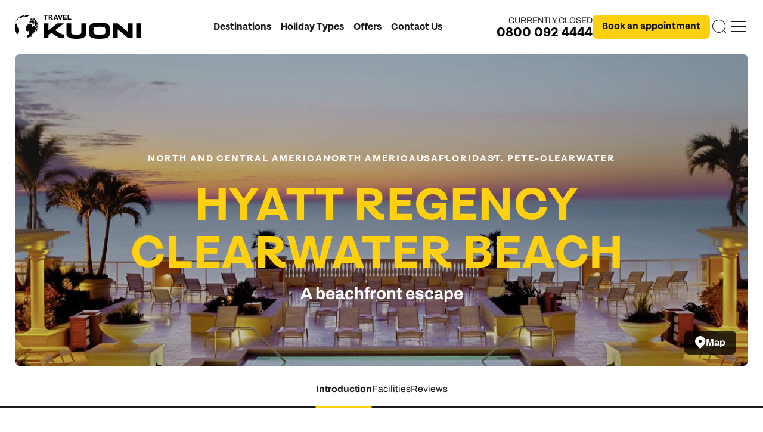

--- FILE ---
content_type: text/html; charset=utf-8
request_url: https://www.kuoni.co.uk/destinations/usa/florida/st.-pete-clearwater/hotels/hyatt-regency-clearwater-beach/
body_size: 42114
content:
<!doctype html>
<html lang="en">
<head>
    <meta charset="UTF-8">
    <link rel="preconnect" href="//ad.doubleclick.net">
    <link rel="preconnect" href="//adservice.google.com">
    <link rel="preconnect" href="//googleads.g.doubleclick.net">
    <link rel="preconnect" href="//google.co.uk">
    <link rel="preconnect" href="//google.com">
    <link rel="preconnect" href="//googletagmanager.com">
	<link rel="preconnect" href="//google-analytics.com">
	<link rel="preconnect" href="//twitter.com">
	<link rel="preconnect" href="//facebook.com">
        <link rel="preconnect" href="//api.usercentrics.eu">
        <link rel="preload" href="//app.usercentrics.eu/browser-ui/latest/loader.js" as="script">
            <link rel="preconnect" href="//privacy-proxy.usercentrics.eu">
            <link rel="preload" href="//privacy-proxy.usercentrics.eu/latest/uc-block.bundle.js" as="script">
    <meta name="viewport" content="width=device-width, initial-scale=1, shrink-to-fit=no">
    <meta http-equiv="x-ua-compatible" content="ie=edge">
    <meta name="mobile-web-app-capable" content="yes">
    <meta name="apple-mobile-web-app-capable" content="yes">
    <meta name="format-detection" content="telephone=no">
    <link rel="icon" href="/favicon.ico" />
<link rel="shortcut icon" type="image/png" href="/apple-touch-icon.png">
<link rel="apple-touch-icon" href="/apple-touch-icon.png">
<link rel="apple-touch-icon" sizes="512x512" href="/android-chrome-512x512.png">
<link rel="apple-touch-icon" sizes="192x192" href="/android-chrome-192x192.png">
<link rel="apple-touch-icon" sizes="180x180" href="/apple-touch-icon.png">
<link rel="apple-touch-icon-precomposed" sizes="152x152" href="apple-touch-icon-152x152.png" />
<link rel="apple-touch-icon" sizes="32x32" href="/favicon-32x32.png">
<link rel="apple-touch-icon" sizes="16x16" href="/favicon-16x16.png">
    
    <script id="usercentrics-cmp" src="https://web.cmp.usercentrics.eu/ui/loader.js" data-settings-id="5jaSuXkOo" async></script>

        <script type="application/javascript" src="https://privacy-proxy.usercentrics.eu/latest/uc-block.bundle.js"></script>

        <script>
            let blockGoogleMaps = true;
            let blockYoutube = true;
            let blockVimeo = true;

            const blocks = [];
            if (blockGoogleMaps) {
                blocks.push('S1pcEj_jZX');
            }
            if (blockYoutube) {
                blocks.push('BJz7qNsdj-7');
            }
            if (blockVimeo) {
                blocks.push('HyEX5Nidi-m');
            }
            if (blocks.length > 0) {
                window.uc.blockOnly(blocks);
            }
            if (typeof window.uc.reloadOnOptOut === 'function' && blockGoogleMaps) {
               window.uc.reloadOnOptOut('S1pcEj_jZX');
            }

            // ----------------- changeSDPOverlay ----------------

            const changeSDPOverlay = { // changeSDPOverlay 
                en: {
                    DEFAULT_TITLE: 'We need your permission to display %TECHNOLOGY_NAME%',
                    VIDEO_DESCRIPTION: 'We use a third-party service to embed video content.This service may collect information about your activities.Please agree to the use of the service to view this video. For details see: Further information.',
                    MAP_DESCRIPTION: 'We use a third-party service to embed map services.This service may collect information about your activities. Please agree to the use of the Service to view this content. For details see: More information.'
                }
            }
            if (typeof changeSDPOverlay ==='object' && changeSDPOverlay !== null && typeof window.uc.setCustomTranslations === 'function') {
                window.uc.setCustomTranslations(changeSDPOverlay);
            }


            //----------------- changeCSS ----------------

            const changeCSS = '.uc-embedding-container .uc-embedding-buttons .uc-embedding-accept { background-colour: #71a34c!important;} .uc-embedding-container .uc-embedding-wrapper p.description-text, .uc-embedding-container .uc-embedding- wrapper span {colour: black;}';
            if (typeof changeCSS === 'string' && changeCSS !== '') { 
                const domElement = document.createElement('style'); 
                domElement.innerHTML = changeCSS; 
                document.head.appendChild(domElement);
            }


            //--------- blockElements ------------

            var blockElements = { //block HTML-Elements and replace it by SDP-Overlay 
                'S1pcEj_jZX': '.blockable-map-section',
            };
            if (typeof blockElements === 'object' && blockElements !== null && typeof window.uc.blockElements ==='function') {
                window.uc.blockElements(blockElements);
            }


            //------------ consent changes --------------

            let previousServicesState = {};
            async function checkProviderChanges() {
                if(window.UC_UI === undefined || typeof window.UC_UI.getServicesBaseInfo !== 'function') {
                    return;
                }
                try{
                    const currentServices = await window.UC_UI.getServicesBaseInfo();
                    if(!currentServices || currentServices.length === 0 || !currentServices.forEach) {
                        return;
                    }
                    currentServices.forEach(service => {
                        const serviceId = service.id;
                        const isConsented = service.consent.status;

                        // Check if this is a state change
                        if (previousServicesState[serviceId] !== undefined &&
                            previousServicesState[serviceId] !== isConsented) {

                            if (isConsented) {
                                // Handle provider unblocked
                                if(service.id === 'S1pcEj_jZX'){
                                    const el = document.getElementById('find-store-map-target');
                                    if(el){
                                        window.bootstrapTheMapsVue();
                                        el.prepend(document.querySelector('.map.blockable-map-section'));
                                        window.scrollTo(0, 0);
                                    }
                                    if(window.kuoni.destination?.swiperInit){
                                        window.setTimeout(() => {
                                            window.kuoni.destination.swiperInit();
                                        }, 0);
                                    }
                                }
                            }
                        }

                        previousServicesState[serviceId] = isConsented;
                    });
                } catch (err) {
                    console.error('Error reading Usercentrics services:', err);
                    return;
                }
            }
            setInterval(checkProviderChanges, 500);
        </script>
    
    
    <title>Hyatt Regency Clearwater Beach | A Kuoni Hotel in Clearwater</title>
    <meta name="title" content="Hyatt Regency Clearwater Beach | A Kuoni Hotel in Clearwater" />
    <meta charset="UTF-8" />
    <meta name="viewport" content="width=device-width, initial-scale=1.0" />
    <meta name="description" content="Book Hyatt Regency Clearwater Beach, a luxury hotel in Clearwater. Kuoni is the most awarded luxury travel operator in the UK." />
    <meta name="keywords" content="Kuoni" />
    <link rel="canonical" href="https://www.kuoni.co.uk/destinations/usa/florida/st.-pete-clearwater/hotels/hyatt-regency-clearwater-beach/" />

    <meta name="robots" content="index,follow" />
    <meta property="og:title" content="Hyatt Regency Clearwater Beach | A Kuoni Hotel in Clearwater">
    <meta property="og:description" content="Book Hyatt Regency Clearwater Beach, a luxury hotel in Clearwater. Kuoni is the most awarded luxury travel operator in the UK.">
    <meta property="og:url" content="https://www.kuoni.co.uk/destinations/usa/florida/st.-pete-clearwater/hotels/hyatt-regency-clearwater-beach/">
    <meta property="og:site_name" content="Kuoni">
    <meta property="og:image" content="https://media.dertouristik.com/exports/KuoniUK/FullWidthDesktop/487325_FullWidthDesktop.jpg">
    <meta property="og:locale" content="en-GB">
    <meta property="og:type" content="website">
    <meta name="twitter:card" content="summary_large_image">
    <meta name="twitter:title" content="Hyatt Regency Clearwater Beach | A Kuoni Hotel in Clearwater">
    <meta name="twitter:description" content="Book Hyatt Regency Clearwater Beach, a luxury hotel in Clearwater. Kuoni is the most awarded luxury travel operator in the UK.">
    <meta name="twitter:image" content="https://media.dertouristik.com/exports/KuoniUK/FullWidthDesktop/487325_FullWidthDesktop.jpg">

 
    
    <style>
        [v-cloak] { display: none; }
    </style>
    
    <link rel="stylesheet" href="/css/9788.03ebdbfa.css"/><link rel="stylesheet" href="/css/3935.43656eb1.css"/><link rel="stylesheet" href="/css/6838.6fa5f15c.css"/><link rel="stylesheet" href="/css/hotel.55a14017.css"/>

<script type="application/ld+json">
    {
      "@context": "https://schema.org",
      "@type": "BreadcrumbList",
      "itemListElement": [
{
                "@type": "ListItem",
                "position": 1,
                "name": "North and Central America",
                "item": "https://www.kuoni.co.uk/destinations/north-and-central-america/"
            },{
                "@type": "ListItem",
                "position": 2,
                "name": "North America",
                "item": "https://www.kuoni.co.uk/destinations/north-and-central-america/north-america/"
            },{
                "@type": "ListItem",
                "position": 3,
                "name": "USA",
                "item": "https://www.kuoni.co.uk/destinations/north-and-central-america/north-america/usa/"
            },{
                "@type": "ListItem",
                "position": 4,
                "name": "Florida",
                "item": "https://www.kuoni.co.uk/destinations/north-america/usa/florida/"
            },{
                "@type": "ListItem",
                "position": 5,
                "name": "St. Pete-Clearwater",
                "item": "https://www.kuoni.co.uk/destinations/usa/florida/st.-pete-clearwater/"
            }      ]
    }
</script>
<script type="application/ld+json">
    {
        "@type": "Hotel",
        "name": "Hyatt Regency Clearwater Beach",
        "image": "https://cdn.kuoni.co.uk/media/exports/KuoniUK/ImageGalleryLightboxLarge/487325_ImageGalleryLightboxLarge.jpg",
        "description": "Stunning location with the option to self cater.",
        "url": "https://www.kuoni.co.uk/destinations/usa/florida/st.-pete-clearwater/hotels/hyatt-regency-clearwater-beach/",

        "aggregateRating": {
            "@type": "AggregateRating",
            "reviewCount": 2688,
            "ratingValue": 4.3
        },
                "@context": "https://schema.org"
    }
</script>
    
            <style type="text/css">
        </style> 
<script type="text/javascript"> 
!function(){
   var src = "//c.webtrends-optimize.com/acs/accounts/4fe70b6b-4ddb-4d4a-802f-58b9f7445719/js/wt.js";
   var timeout = 2000; // 2 seconds 
   var css={add:function(c, id){if(c instanceof Array){c=c.join(' ')}var a=document.getElementsByTagName('head')[0],b=document.createElement('style');b.type='text/css';if(id){b.id=id;}if(b.styleSheet){b.styleSheet.cssText=c}else{b.appendChild(document.createTextNode(c))}a.appendChild(b)}, del:function(id){var el=document.getElementById(id); if(el){el.parentNode.removeChild(el)}}}; 
   var cssid = 'wt_tagHide'; 
   css.add('body { opacity: 0.000001 !important; }', cssid); 

   var sc = document.createElement('script');
   window.WT_ABORT = 0;
   sc.src = src;
   sc.onload = function(){ 
      window.WT_ABORT = -1; 
      css.del(cssid); 
   };
   sc.onerror = function(){
      window.WT_ABORT = 1;
      css.del(cssid); 
   };

   document.getElementsByTagName('head')[0].appendChild(sc);
   setTimeout(function(){
      if(window.WT_ABORT !== -1) window.WT_ABORT = 1; 
      css.del(cssid);
   }, timeout);
}();
</script> 
<script>
  window.varify = window.varify || {};
  window.varify.iid = 1568;
</script>
<script src="https://app.varify.io/varify.js"></script>
<style>
#menu > div.menu__inspiration > div .menu__swipers .swiper .swiper-wrapper .swiper-slide.collection {
  height: auto;
  min-height: 382px;
} 
#menu > div.menu__inspiration > div .menu__swipers .swiper .swiper-wrapper .swiper-slide.collection .four-cards-carousel__image {
  height: auto;
  min-height: 140px;
}
#menu>div.menu__inspiration>div .menu__swipers .swiper__dates a.swiper-cta.grid-cta {
    margin-top: 20px;
}

.scroll-track .days .day {
    font-size: unset !important;
}

.show-more-button .btn{cursor: pointer;}

@media screen and (max-width: 690px) {
.accom-list-server-rendered-cards .cards.two-col { margin-top: 80px; }
}

h4.cta-component__section-title div { height: 96px; width: 96px; }

div#responseiq_app_frame_container iframe {
    left: 7px !important;
}

iframe#genesys-mxg-container-frame {
    z-index: 999999999999;
}

#usercentrics-root{z-index: 999999999999; position: relative;}

.page-summary .text-summary-grid .text-summary.open{max-height: none;}
.page-summary .text-summary-grid .text-summary.open:after{height: 0;}
.page-summary .text-summary-grid .text-summary.open span img{transform: rotate(180deg);}

.sustainability-image.swiper-slide { display:none; }

.tel-hours_today strong { color:white;}
.tel-hours_all[open] > summary {
  display:none;
}
.tel-hours_all > .content { padding-top:8px; }
.tel-hours_all > .content > p { color:white;}
.tel-hours_all > .content > p > span { color:#c8cacc}

.cards .card.variable-content a .card-title ul.rating { gap:5px 33px; overflow:hidden; }

.dark-bg .container .title h2.medium { color:#1a1a1a; }
.suggested-carousel .suggested-carousel__swiper .swiper-wrapper .swiper-slide .suggested-carousel__info h4 { color:#1a1a1a !important; }
.suggested-carousel .suggested-carousel__swiper .swiper-wrapper .swiper-slide .suggested-carousel__info label { color:#1a1a1a !important; }
.suggested-carousel .suggested-carousel__swiper .swiper-wrapper .swiper-slide .suggested-carousel__info p { color:#1a1a1a !important; }
}
#hotel-details-anchor {
  /*ZD#3866*/
  scroll-margin-top: 120px;
}
            </style>

    <script>
        window.hotelItemInfo =  {"title":"Hyatt Regency Clearwater Beach","bookingCode":"182839","categories":["North and Central America","North America","USA","Florida","St. Pete-Clearwater"]};
    </script>
<script>dataLayer=[];</script>
    <script>!function(e,t,a,n,g){e[n]=e[n]||[],e[n].push({"gtm.start":(new Date).getTime(),event:"gtm.js"});var m=t.getElementsByTagName(a)[0],r=t.createElement(a);r.async=!0,r.src="https://www.googletagmanager.com/gtm.js?id=GTM-8FXJ",m.parentNode.insertBefore(r,m)}(window,document,"script","dataLayer");</script>
    
            <script src="https://www.google.com/recaptcha/api.js?render=6LfSfRYqAAAAAJug4ZOHrfg_4voH1SFKxbFmKaXR"></script>
            <style>
                .grecaptcha-badge { visibility: hidden; }
            </style>


    
    <script>
        window['CmsGlobalContent'] = {"CtaSearchHeading":null,"CtaHeading":null,"CtaSubHeading":null,"CtaSearchNoGuideHeading":null,"CtaSearchNoGuideSubheading":null,"MapSearchPlaceholderText":null,"WhatsNearbyText":null,"FindYourStoreHeading":null,"PickAnExpertHeading":null,"DateHeading":null,"TimeHeading":null,"AppointmentTypeHeading":null,"DetailsHeading":null,"DetailsText":null,"ConfirmHeading":null,"ThankYouHeading":null,"KuoniEnquireThankYouText":"Your enquiry has been received and an expert will be in touch with you as soon as possible.","PartnerEnquireThankYouText":null,"NoAvailabilityMessage":null,"RevertAppointmentNearbyButton":false} || {}
        window['CmsPageContent'] = {} || {}
        window['cmsCta'] = {"AppointmentUrlBase":"/home/book-an-appointment/","ChatClosed":false,"ChatCloseTimeToday":null,"ChatOpeningTimes":null,"CallCenterClosed":true,"CallCenterCloseTimeToday":{"Value":"11am-4pm"},"CallCenterOpeningTimes":{"Value":"<p style=\"font-family:arial, sans-serif; font-size:15px; font-size:max(15px, 1rem); line-height:1em; padding:20px 10px 0 10px;\"><span><strong>All Destinations</strong></span></p><p style=\"font-family:arial, sans-serif; font-size:15px; font-size:max(15px, 1rem); line-height:1em; padding:0 10px;\"><span>Monday: 9am - 8pm</span></p><p style=\"font-family:arial, sans-serif; font-size:15px; font-size:max(15px, 1rem); line-height:1em; padding:0 10px;\"><span>Tuesday: 9am - 8pm</span></p><p style=\"font-family:arial, sans-serif; font-size:15px; font-size:max(15px, 1rem); line-height:1em; padding:0 10px;\"><span>Wednesday: 9am - 8pm</span></p><p style=\"font-family:arial, sans-serif; font-size:15px; font-size:max(15px, 1rem); line-height:1em; padding:0 10px;\"><span>Thursday: 9am - 8pm</span></p><p style=\"font-family:arial, sans-serif; font-size:15px; font-size:max(15px, 1rem); line-height:1em; padding:0 10px;\"><span>Friday: 9am - 8pm</span></p><p style=\"font-family:arial, sans-serif; font-size:15px; font-size:max(15px, 1rem); line-height:1em; padding:0 10px;\"><span>Saturday: 9am - 6pm</span></p><p style=\"font-family:arial, sans-serif; font-size:15px; font-size:max(15px, 1rem); line-height:1em; padding:0 10px;\"><span>Sunday: 11am - 4pm</span></p><p style=\"font-family:arial, sans-serif; font-size:15px; font-size:max(15px, 1rem); line-height:1em; padding:0 10px;\"><br></p><p style=\"font-family:arial, sans-serif; font-size:15px; font-size:max(15px, 1rem); line-height:1em; padding:0 10px;\"><span><strong>Australasia &amp; North America</strong></span></p><p style=\"font-family:arial, sans-serif; font-size:15px; font-size:max(15px, 1rem); line-height:1em; padding:0 10px;\"><span>Mon to Fri: 10am - 5pm</span></p><p style=\"font-family:arial, sans-serif; font-size:15px; font-size:max(15px, 1rem); line-height:1em; padding:0 10px;\"><span>Saturday: 10am - 5pm</span></p><p style=\"font-family:arial, sans-serif; font-size:15px; font-size:max(15px, 1rem); line-height:1em; padding:0 10px;\"><span>Sunday: 11am - 4pm</span></p><p style=\"font-family:arial, sans-serif; font-size:15px; font-size:max(15px, 1rem); line-height:1em; padding:0 10px;\"><br></p><p style=\"font-family:arial, sans-serif; font-size:15px; font-size:max(15px, 1rem); line-height:1em; padding:0 10px;\"><span><strong>Africa, India &amp; Japan</strong></span></p><p style=\"font-family:arial, sans-serif; font-size:15px; font-size:max(15px, 1rem); line-height:1em; padding:0 10px;\"><span>Mon to Fri: 10am - 5pm</span></p><p style=\"font-family:arial, sans-serif; font-size:15px; font-size:max(15px, 1rem); line-height:1em; padding:0 10px;\"><span>Saturday: 10am - 5pm</span></p><p style=\"font-family:arial, sans-serif; font-size:15px; font-size:max(15px, 1rem); line-height:1em; padding:0 10px;\"><span>Sunday: 11am - 4pm</span></p><p style=\"font-family:arial, sans-serif; font-size:15px; font-size:max(15px, 1rem); line-height:1em; padding:0 10px;\"><br></p><p style=\"font-family:arial, sans-serif; font-size:15px; font-size:max(15px, 1rem); line-height:1em; padding:0 10px;\"><span><strong>Cruise &amp; Stay Holidays</strong></span></p><p style=\"font-family:arial, sans-serif; font-size:15px; font-size:max(15px, 1rem); line-height:1em; padding:0 10px;\"><span>Mon to Fri: 10am - 5pm</span></p><p style=\"font-family:arial, sans-serif; font-size:15px; font-size:max(15px, 1rem); line-height:1em; padding:0 10px;\"><span>Saturday: 10am - 5pm</span></p><p style=\"font-family:arial, sans-serif; font-size:15px; font-size:max(15px, 1rem); line-height:1em; padding:0 10px;\"><span>Sunday: 11am - 4pm</span></p><p><br></p>"},"CallCenterClosesOnlyToday":"4pm","PhoneNumber":{"Value":"01306 744 988"},"EmergencyClosed":false,"EmergencyPhoneNumber":{"Value":"01306 744 435"},"EmergencyCloseTimeToday":null,"EmergencyOpeningTimes":null,"SupportClosed":true,"SupportPhoneNumber":{"Value":"0800 294 9705"},"SupportCloseTimeToday":{"Value":"12am-12am"},"SupportOpeningTimes":{"Value":"<p style=\"font-family:arial, sans-serif; font-size:15px; font-size:max(15px, 1rem); line-height:1em; padding:0 10px;\">Monday: 9am - 6pm</p><p style=\"font-family:arial, sans-serif; font-size:15px; font-size:max(15px, 1rem); line-height:1em; padding:0 10px;\">Tuesday: 9am - 6pm</p><p style=\"font-family:arial, sans-serif; font-size:15px; font-size:max(15px, 1rem); line-height:1em; padding:0 10px;\">Wednesday: 9am - 6pm</p><p style=\"font-family:arial, sans-serif; font-size:15px; font-size:max(15px, 1rem); line-height:1em; padding:0 10px;\">Thursday: 9am - 6pm</p><p style=\"font-family:arial, sans-serif; font-size:15px; font-size:max(15px, 1rem); line-height:1em; padding:0 10px;\">Friday: 9am - 6pm</p><p style=\"font-family:arial, sans-serif; font-size:15px; font-size:max(15px, 1rem); line-height:1em; padding:0 10px;\">Saturday: 9am - 5pm</p><p style=\"font-family:arial, sans-serif; font-size:15px; font-size:max(15px, 1rem); line-height:1em; padding:0 10px;\">Sunday: Closed</p><p style=\"font-family:arial, sans-serif; font-size:15px; font-size:max(15px, 1rem); line-height:1em; padding:0 10px;\"><br></p><p style=\"font-family:arial, sans-serif; font-size:15px; font-size:max(15px, 1rem); line-height:1em; padding:0 10px;\"><strong>0800 2494 728</strong></p><p style=\"font-family:arial, sans-serif; font-size:15px; font-size:max(15px, 1rem); line-height:1em; padding:0 10px;\"><strong>Australasia &amp; North America</strong></p><p style=\"font-family:arial, sans-serif; font-size:15px; font-size:max(15px, 1rem); line-height:1em; padding:0 10px;\">Mon to Fri: 10am - 5pm</p><p style=\"font-family:arial, sans-serif; font-size:15px; font-size:max(15px, 1rem); line-height:1em; padding:0 10px;\">Saturday &amp; Sunday: Closed</p><p style=\"font-family:arial, sans-serif; font-size:15px; font-size:max(15px, 1rem); line-height:1em; padding:0 10px;\"><br></p><p style=\"font-family:arial, sans-serif; font-size:15px; font-size:max(15px, 1rem); line-height:1em; padding:0 10px;\"><strong>0800 2949 711</strong></p><p style=\"font-family:arial, sans-serif; font-size:15px; font-size:max(15px, 1rem); line-height:1em; padding:0 10px;\"><strong>Africa, India &amp; Japan</strong></p><p style=\"font-family:arial, sans-serif; font-size:15px; font-size:max(15px, 1rem); line-height:1em; padding:0 10px;\">Mon to Fri: 10am - 5pm</p><p style=\"font-family:arial, sans-serif; font-size:15px; font-size:max(15px, 1rem); line-height:1em; padding:0 10px;\">Saturday &amp; Sunday: Closed</p>"},"LiveChatMode":3,"TeamTravelAreaName":"North America experts","TeamClosed":true,"TeamCloseTimeToday":{"Value":"11am-4pm"},"TeamOpeningTimes":{"Value":"<p style=\"color:#37424A; font-family:arial, sans-serif; font-size:15px; font-size:max(15px, 1rem); line-height:1em; padding:0 10px;\">Monday: 10am - 5pm</p><p style=\"color:#37424A; font-family:arial, sans-serif; font-size:15px; font-size:max(15px, 1rem); line-height:1em; padding:0 10px;\">Tuesday: 10am - 5pm</p><p style=\"color:#37424A; font-family:arial, sans-serif; font-size:15px; font-size:max(15px, 1rem); line-height:1em; padding:0 10px;\">Wednesday: 10am - 5pm</p><p style=\"color:#37424A; font-family:arial, sans-serif; font-size:15px; font-size:max(15px, 1rem); line-height:1em; padding:0 10px;\">Thursday: 10am - 5pm</p><p style=\"color:#37424A; font-family:arial, sans-serif; font-size:15px; font-size:max(15px, 1rem); line-height:1em; padding:0 10px;\">Friday: 10am - 5pm</p><p style=\"color:#37424A; font-family:arial, sans-serif; font-size:15px; font-size:max(15px, 1rem); line-height:1em; padding:0 10px;\">Saturday: 10am - 5pm</p><p style=\"color:#37424A; font-family:arial, sans-serif; font-size:15px; font-size:max(15px, 1rem); line-height:1em; padding:0 10px;\">Sunday: 11am - 4pm</p>"},"TeamClosesOnlyToday":"4pm"} || {}
        window['mapInit'] = window['mapInit'] || function(){ };
    </script>
    <script type="text/plain" data-usercentrics="Google Maps" src="https://maps.googleapis.com/maps/api/js?key=AIzaSyAus_ZAHQZENsuq3TitpNQmC5MOAd3AlIM&region=UK&libraries=places,marker&callback=mapInit"></script>
</head>
<body class="page-hyatt-regency-clearwater-beach">
<main>
            <input type="hidden" id="reCaptchaSharedKey" value="6LfSfRYqAAAAAJug4ZOHrfg_4voH1SFKxbFmKaXR" />
    <input type="hidden" id="appointmentEveryKeySearches" value="False" />
    <input type="hidden" id="releaseVersion" value="20260125180117"/>
    <noscript><iframe src="https://www.googletagmanager.com/ns.html?id=GTM-8FXJ" height="0" width="0" style="display: none; visibility: hidden"></iframe></noscript>
    
    <input type="hidden" id="mapkey" value="AIzaSyAus_ZAHQZENsuq3TitpNQmC5MOAd3AlIM"/>

<header>
    

    <div class="container">
        <a href="/">
            <img src="/images/icons/logo-rebrand.svg" alt="Travel Kuoni">                
        </a>

        <nav id="desktop-nav-left">
            <ul>
                <li id="destinations-menu-trigger">Destinations</li>
                            <li id="holidaytype-menu-trigger">Holiday Types</li>
                            <li>
                                <a href="/offers/">Offers</a>
                            </li>
                            <li>
                                <a href="/useful-information/help-and-support/general-enquiries/">Contact Us</a>
                            </li>
            </ul>      
        </nav>

        <nav id="site-nav" data-nosnippet>
            <ul>
                    <li id="destinations-menu-trigger-mobile" class="mobile-item">Destinations<img src="/images/icons/chevron-right-black.svg" alt=""></li>
                    <li id="inspiration-menu-trigger">Inspiration<img src="/images/icons/chevron-right-black.svg" alt=""></li>
                    <li id="holidaytype-menu-trigger-mobile" class="mobile-item">Holiday Types <img src="/images/icons/chevron-right-black.svg" alt=""></li>
                    <li><a href="/about-us/">Kuoni Difference</a></li>
                    <li class="mobile-item"><a href="/offers/">Offers</a></li>     
                    <li><a href="/stores/">Our Stores</a></li>
                    <li><a href="/useful-information/help-and-support/general-enquiries/">Contact us</a></li>
                    <li>
                        <a class="menu-my-kuoni" href="/Account/Login/">
                            <svg width="32" height="32" viewBox="0 0 32 32" fill="none" xmlns="http://www.w3.org/2000/svg">
                                <path fill-rule="evenodd" clip-rule="evenodd" d="M12 4H20V8H12V4ZM11 8V4C11 3.44772 11.4477 3 12 3H20C20.5523 3 21 3.44772 21 4V8H27C28.6569 8 30 9.34315 30 11V25C30 26.6569 28.6569 28 27 28H5C3.34315 28 2 26.6569 2 25V11C2 9.34315 3.34315 8 5 8H11ZM20 9H12H8L8 27H23V9H20ZM7 27L7 9H5C3.89543 9 3 9.89543 3 11V25C3 26.1046 3.89543 27 5 27H7ZM27 27H24V9H27C28.1046 9 29 9.89543 29 11V25C29 26.1046 28.1046 27 27 27Z" fill="white"></path>
                            </svg>
                            My Kuoni
                        </a>
                    </li>
            </ul>
            <img id="close-header-menu" src="/images/icons/cancel.svg" alt="">
            <div class="menu-bottom">
                <a class="menu-appointment" href="/home/book-an-appointment/">Book an appointment</a>
                <a onclick="window.kuoni.enquire.openSidebar()">Email us</a>
            </div>
        </nav>
        
        <ul class="header__cta">            

            <li id="nav-tel">               
                    <p class="tel-close-info">Currently closed</p>
                <a class="tel-num" href="tel:01306 744 988">0800 092 4444</a>
            </li>

            <li id="nav-appointment">
                <a href="/home/book-an-appointment/" class="square grey center nav-appointment_cta">Book an appointment</a>
            </li>           
            <li vue-search-trigger>
                <div id="search-trigger" v-on:click="openModal()">
                     <svg width="32" height="32" viewBox="0 0 32 32" fill="none" xmlns="http://www.w3.org/2000/svg">
                         <path fill-rule="evenodd" clip-rule="evenodd" d="M25 15C25 20.5228 20.5228 25 15 25C9.47715 25 5 20.5228 5 15C5 9.47715 9.47715 5 15 5C20.5228 5 25 9.47715 25 15ZM22.7782 22.7782C20.7876 24.7688 18.0376 26 15 26C8.92487 26 4 21.0751 4 15C4 8.92487 8.92487 4 15 4C21.0751 4 26 8.92487 26 15C26 17.6775 25.0434 20.1316 23.4533 22.0391L27.9497 26.5356L27.2426 27.2427L22.7782 22.7782Z" fill="white"/>
                     </svg>                  
                </div>
             </li>
             <li id="mobile-services">
                <a href="tel:01306 744 988">
                    <svg xmlns="http://www.w3.org/2000/svg" width="24" height="25" viewBox="0 0 24 25">
                        <path d="M15.873 15.1673C16.0055 15.0751 16.1579 15.0189 16.3164 15.004C16.4748 14.9889 16.6344 15.0153 16.7806 15.081L22.4194 17.7223C22.6094 17.8072 22.768 17.9543 22.8715 18.1413C22.9749 18.3283 23.0178 18.5454 22.9933 18.7599C22.8076 20.2112 22.124 21.5426 21.0696 22.5066C20.0152 23.4704 18.6619 24.0011 17.2612 24C12.9485 24 8.81238 22.2089 5.76282 19.0206C2.71323 15.8326 1 11.5084 1 6.99962C0.998932 5.53534 1.50659 4.1205 2.42855 3.01819C3.35053 1.9159 4.62405 1.20119 6.0123 1.00699C6.21751 0.981495 6.4251 1.02618 6.60401 1.13433C6.78291 1.2425 6.92349 1.40832 7.0047 1.607L9.53118 7.50713C9.59325 7.65867 9.61854 7.8239 9.60477 7.98812C9.59099 8.15234 9.53861 8.31046 9.45226 8.4484L6.89709 11.6247C6.80647 11.7677 6.75286 11.9328 6.74155 12.104C6.73023 12.2751 6.76157 12.4463 6.83253 12.601C7.82136 14.7173 9.91379 16.8786 11.9441 17.9024C12.0928 17.9762 12.2574 18.0082 12.4215 17.9953C12.5857 17.9823 12.7438 17.925 12.8803 17.8287L15.873 15.1673Z" stroke="black" stroke-linecap="round" stroke-linejoin="round"/>
                    </svg>
                </a>
            </li>
            <li id="mobile-menu-trigger">
                <svg width="32" height="32" viewBox="0 0 32 32" fill="none" xmlns="http://www.w3.org/2000/svg"><line x1="3" y1="7.5" x2="29" y2="7.5"></line><line x1="3" y1="15.5" x2="29" y2="15.5"></line><line x1="3" y1="23.5" x2="29" y2="23.5"></line></svg>
            </li>
        </ul>

    </div>
</header>


    




<div id="menu">
    <div class="mobile-controls">
        <img id="back" src="/images/icons/chevron-right-black.svg" />
        <img class="close" id="close-menu" src="/images/icons/cancel.svg" />
    </div>
   
    <div class="menu__destinations">
       
        <div>
            <div class="menu__columns">

<div class="dropdown-links">

    <div class="menu__columns">
        <div class="menu__column">
            <ul>
                        <li>
                            <a class="has-child" href="/destinations/africa/" title="Africa Holidays">Africa <img src="/images/icons/chevron-right-black.svg" alt=""></a> 
                            <ul>
                                    <li>
                                        <a class="has-child" href="/destinations/africa/botswana/" title="Botswana Holidays">Botswana <img src="/images/icons/chevron-right-black.svg" alt=""></a> 
                                        <ul>
                                                    <li>
                                                        <a href="/destinations/africa/botswana/chobe-national-park/" title="Chobe National Park Holidays">Chobe National Park</a>
                                                    </li>
                                                    <li>
                                                        <a href="/destinations/africa/botswana/okavango-delta/" title="Okavango Delta Holidays">Okavango Delta</a>
                                                    </li>
                                                <li>
                                                    <a href="/destinations/africa/botswana/" title="Botswana Holidays" class="view-all">View all Botswana</a>
                                                </li>
                                        </ul>
                                    </li>
                                    <li>
                                        <a class="has-child" href="/destinations/africa/kenya/" title="Kenya Holidays">Kenya <img src="/images/icons/chevron-right-black.svg" alt=""></a> 
                                        <ul>
                                                    <li>
                                                        <a href="/destinations/africa/kenya/maasai-mara/" title="Masaai Mara Holidays">Masaai Mara</a>
                                                    </li>
                                                    <li>
                                                        <a href="/destinations/africa/kenya/mombasa-and-diani-beach/" title="Mombasa &amp; Diani Beach Holidays">Mombasa &amp; Diani Beach</a>
                                                    </li>
                                                <li>
                                                    <a href="/destinations/africa/kenya/" title="Kenya Holidays" class="view-all">View all Kenya</a>
                                                </li>
                                        </ul>
                                    </li>
                                    <li>
                                        <a class="" href="/destinations/africa/mozambique/" title="Mozambique Holidays">Mozambique </a> 
                                        <ul>
                                        </ul>
                                    </li>
                                    <li>
                                        <a class="" href="/destinations/africa/namibia/" title="Namibia Holidays">Namibia </a> 
                                        <ul>
                                        </ul>
                                    </li>
                                    <li>
                                        <a class="" href="/destinations/africa/rwanda/" title="Rwanda Holidays">Rwanda </a> 
                                        <ul>
                                        </ul>
                                    </li>
                                    <li>
                                        <a class="has-child" href="/destinations/africa/south-africa/" title="South Africa Holidays">South Africa <img src="/images/icons/chevron-right-black.svg" alt=""></a> 
                                        <ul>
                                                    <li>
                                                        <a href="/destinations/africa/south-africa/cape-town/" title="Cape Town Holidays">Cape Town</a>
                                                    </li>
                                                    <li>
                                                        <a href="/destinations/africa/south-africa/greater-kruger-game-reserves/" title="Greater Kruger Game Reserves Holidays">Greater Kruger Game Reserves</a>
                                                    </li>
                                                <li>
                                                    <a href="/destinations/africa/south-africa/" title="South Africa Holidays" class="view-all">View all South Africa</a>
                                                </li>
                                        </ul>
                                    </li>
                                    <li>
                                        <a class="has-child" href="/destinations/africa/tanzania/" title="Tanzania Holidays">Tanzania <img src="/images/icons/chevron-right-black.svg" alt=""></a> 
                                        <ul>
                                                    <li>
                                                        <a href="/destinations/africa/tanzania/ngorongoro-crater/" title="The Ngorongoro Crater">The Ngorongoro Crater</a>
                                                    </li>
                                                    <li>
                                                        <a href="/destinations/africa/tanzania/the-serengeti/" title="The Serengeti">The Serengeti</a>
                                                    </li>
                                                <li>
                                                    <a href="/destinations/africa/tanzania/" title="Tanzania Holidays" class="view-all">View all Tanzania</a>
                                                </li>
                                        </ul>
                                    </li>
                                    <li>
                                        <a class="" href="/destinations/africa/zambia/" title="Zambia Holidays">Zambia </a> 
                                        <ul>
                                        </ul>
                                    </li>
                                    <li>
                                        <a class="" href="/destinations/africa/tanzania/zanzibar/" title="Zanzibar Holidays">Zanzibar </a> 
                                        <ul>
                                        </ul>
                                    </li>
                                    <li>
                                        <a class="" href="/destinations/africa/zimbabwe/" title="Zimbabwe Holidays">Zimbabwe </a> 
                                        <ul>
                                        </ul>
                                    </li>
                                <li>
                                    <a href="/destinations/africa/" title="Africa Holidays" class="view-all">View all Africa</a>
                                </li>
                            </ul>
                        </li>
                        <li>
                            <a class="has-child" href="/destinations/asia/arabia/" title="Arabia Holidays">Arabia <img src="/images/icons/chevron-right-black.svg" alt=""></a> 
                            <ul>
                                    <li>
                                        <a class="" href="/destinations/asia/arabia/oman/" title="Oman Holidays">Oman </a> 
                                        <ul>
                                        </ul>
                                    </li>
                                    <li>
                                        <a class="" href="/destinations/asia/arabia/qatar/" title="Qatar Holidays">Qatar </a> 
                                        <ul>
                                        </ul>
                                    </li>
                                    <li>
                                        <a class="has-child" href="/destinations/asia/arabia/united-arab-emirates/" title="United Arab Emirates Holidays">United Arab Emirates <img src="/images/icons/chevron-right-black.svg" alt=""></a> 
                                        <ul>
                                                    <li>
                                                        <a href="/destinations/arabia/united-arab-emirates/ajman/" title="Ajman Holidays">Ajman</a>
                                                    </li>
                                                    <li>
                                                        <a href="/destinations/arabia/united-arab-emirates/abu-dhabi/" title="Abu Dhabi Holidays">Abu Dhabi</a>
                                                    </li>
                                                    <li>
                                                        <a href="/destinations/arabia/united-arab-emirates/dubai/" title="Dubai Holidays">Dubai</a>
                                                    </li>
                                                    <li>
                                                        <a href="/destinations/arabia/united-arab-emirates/ras-al-khaimah/" title="Ras Al Khaimah Holidays">Ras Al Khaimah</a>
                                                    </li>
                                                <li>
                                                    <a href="/destinations/asia/arabia/united-arab-emirates/" title="United Arab Emirates Holidays" class="view-all">View all UAE</a>
                                                </li>
                                        </ul>
                                    </li>
                                <li>
                                    <a href="/destinations/asia/arabia/" title="Arabia Holidays" class="view-all">View all Arabia</a>
                                </li>
                            </ul>
                        </li>
                        <li>
                            <a class="has-child" href="/destinations/asia/" title="Asia Holidays">Asia <img src="/images/icons/chevron-right-black.svg" alt=""></a> 
                            <ul>
                                    <li>
                                        <a class="" href="/destinations/asia/hong-kong/" title="Hong Kong Holidays">Hong Kong </a> 
                                        <ul>
                                        </ul>
                                    </li>
                                    <li>
                                        <a class="has-child" href="/destinations/asia/india/" title="India Holidays">India <img src="/images/icons/chevron-right-black.svg" alt=""></a> 
                                        <ul>
                                                    <li>
                                                        <a href="/destinations/asia/india/delhi/" title="Delhi Holidays">Delhi</a>
                                                    </li>
                                                    <li>
                                                        <a href="/destinations/asia/india/goa/" title="Goa Holidays">Goa</a>
                                                    </li>
                                                    <li>
                                                        <a href="/destinations/asia/india/kerala/" title="Kerala Holidays">Kerala</a>
                                                    </li>
                                                    <li>
                                                        <a href="/destinations/asia/india/rajasthan/" title="Rajasthan Holidays">Rajasthan</a>
                                                    </li>
                                                    <li>
                                                        <a href="/destinations/asia/india/varanasi-and-khajuraho/" title="Varanasi &amp; Khajuraho Holidays">Varanasi &amp; Khajuraho</a>
                                                    </li>
                                                <li>
                                                    <a href="/destinations/asia/india/" title="India Holidays" class="view-all">View all India</a>
                                                </li>
                                        </ul>
                                    </li>
                                    <li>
                                        <a class="has-child" href="/destinations/asia/japan/" title="Japan Holidays">Japan <img src="/images/icons/chevron-right-black.svg" alt=""></a> 
                                        <ul>
                                                    <li>
                                                        <a href="/destinations/asia/japan/tokyo/" title="Tokyo Holidays">Tokyo</a>
                                                    </li>
                                                <li>
                                                    <a href="/destinations/asia/japan/" title="Japan Holidays" class="view-all">View all Japan</a>
                                                </li>
                                        </ul>
                                    </li>
                                <li>
                                    <a href="/destinations/asia/" title="Asia Holidays" class="view-all">View all Asia</a>
                                </li>
                            </ul>
                        </li>
                        <li>
                            <a class="has-child" href="/destinations/australasia-and-pacific/" title="Australasia &amp; Pacific Holidays">Australasia &amp; Pacific <img src="/images/icons/chevron-right-black.svg" alt=""></a> 
                            <ul>
                                    <li>
                                        <a class="" href="/destinations/australasia-and-pacific/australia/" title="Australia Holidays">Australia </a> 
                                        <ul>
                                        </ul>
                                    </li>
                                    <li>
                                        <a class="" href="/destinations/australasia-and-pacific/new-zealand/" title="New Zealand Holidays">New Zealand </a> 
                                        <ul>
                                        </ul>
                                    </li>
                                    <li>
                                        <a class="" href="/destinations/australasia-and-pacific/fiji/" title="Fiji Holidays">Fiji </a> 
                                        <ul>
                                        </ul>
                                    </li>
                                    <li>
                                        <a class="" href="/destinations/australasia-and-pacific/cook-islands/" title="Cook Islands Holidays">Cook Islands </a> 
                                        <ul>
                                        </ul>
                                    </li>
                                    <li>
                                        <a class="" href="/destinations/australasia-and-pacific/french-polynesia/" title="French Polynesia Holidays">French Polynesia </a> 
                                        <ul>
                                        </ul>
                                    </li>
                                <li>
                                    <a href="/destinations/australasia-and-pacific/" title="Australasia &amp; Pacific Holidays" class="view-all">View all Australasia &amp; Pacific</a>
                                </li>
                            </ul>
                        </li>
                        <li>
                            <a class="has-child" href="/destinations/caribbean/" title="Caribbean Holidays">Caribbean <img src="/images/icons/chevron-right-black.svg" alt=""></a> 
                            <ul>
                                    <li>
                                        <a class="" href="/destinations/caribbean/antigua/" title="Antigua Holidays">Antigua </a> 
                                        <ul>
                                        </ul>
                                    </li>
                                    <li>
                                        <a class="" href="/destinations/caribbean/barbados/" title="Barbados Holidays">Barbados </a> 
                                        <ul>
                                        </ul>
                                    </li>
                                    <li>
                                        <a class="" href="/destinations/caribbean/dominican-republic/" title="Dominican Republic Holidays">Dominican Republic </a> 
                                        <ul>
                                        </ul>
                                    </li>
                                    <li>
                                        <a class="" href="/destinations/caribbean/grenada/" title="Grenada Holidays">Grenada </a> 
                                        <ul>
                                        </ul>
                                    </li>
                                    <li>
                                        <a class="" href="/destinations/caribbean/jamaica/" title="Jamaica Holidays">Jamaica </a> 
                                        <ul>
                                        </ul>
                                    </li>
                                    <li>
                                        <a class="has-child" href="/destinations/caribbean/mexico/" title="Mexico Holidays">Mexico <img src="/images/icons/chevron-right-black.svg" alt=""></a> 
                                        <ul>
                                                    <li>
                                                        <a href="/destinations/caribbean/mexico/cancun/" title="Cancun Holidays">Cancun</a>
                                                    </li>
                                                    <li>
                                                        <a href="/destinations/caribbean/mexico/riviera-maya-and-playa-del-carmen/" title="Mayan Riviera &amp; Playa Del Carmen Holidays">Mayan Riviera &amp; Playa Del Carmen</a>
                                                    </li>
                                                    <li>
                                                        <a href="/destinations/caribbean/mexico/tulum/" title="Tulum Holidays">Tulum</a>
                                                    </li>
                                                <li>
                                                    <a href="/destinations/caribbean/mexico/" title="Mexico Holidays" class="view-all">View all Mexico</a>
                                                </li>
                                        </ul>
                                    </li>
                                    <li>
                                        <a class="" href="/destinations/caribbean/st-kitts-and-nevis/" title="St Kitts &amp; Nevis Holidays">St Kitts &amp; Nevis </a> 
                                        <ul>
                                        </ul>
                                    </li>
                                    <li>
                                        <a class="" href="/destinations/caribbean/st-lucia/" title="St Lucia">St Lucia </a> 
                                        <ul>
                                        </ul>
                                    </li>
                                    <li>
                                        <a class="" href="/destinations/caribbean/st-vincent-and-the-grenadines/" title="St Vincent &amp; The Grenadines Holidays">St Vincent &amp; The Grenadines </a> 
                                        <ul>
                                        </ul>
                                    </li>
                                    <li>
                                        <a class="" href="/destinations/caribbean/turks-and-caicos/" title="Turks &amp; Caicos Holidays">Turks &amp; Caicos </a> 
                                        <ul>
                                        </ul>
                                    </li>
                                <li>
                                    <a href="/destinations/caribbean/" title="Caribbean Holidays" class="view-all">View all Caribbean</a>
                                </li>
                            </ul>
                        </li>
                        <li>
                            <a class="has-child" href="/destinations/north-and-central-america/central-america/" title="Central America Holidays">Central America <img src="/images/icons/chevron-right-black.svg" alt=""></a> 
                            <ul>
                                    <li>
                                        <a class="" href="/destinations/north-and-central-america/central-america/costa-rica/" title="Costa Rica Holidays">Costa Rica </a> 
                                        <ul>
                                        </ul>
                                    </li>
                                <li>
                                    <a href="/destinations/north-and-central-america/central-america/" title="Central America Holidays" class="view-all">View all Central America</a>
                                </li>
                            </ul>
                        </li>
                        <li>
                            <a class="has-child" href="/destinations/europe/" title="Europe Holidays">Europe <img src="/images/icons/chevron-right-black.svg" alt=""></a> 
                            <ul>
                                    <li>
                                        <a class="" href="/destinations/europe/croatia/" title="Croatia Holidays">Croatia </a> 
                                        <ul>
                                        </ul>
                                    </li>
                                    <li>
                                        <a class="" href="/destinations/europe/cyprus/" title="Cyprus Holidays">Cyprus </a> 
                                        <ul>
                                        </ul>
                                    </li>
                                    <li>
                                        <a class="has-child" href="/destinations/europe/italy/" title="Italy Holidays">Italy <img src="/images/icons/chevron-right-black.svg" alt=""></a> 
                                        <ul>
                                                    <li>
                                                        <a href="/destinations/europe/italy/florence/" title="Florence Holidays">Florence</a>
                                                    </li>
                                                    <li>
                                                        <a href="/destinations/italy/italian-lakes/lake-como/" title="Lake Como Holidays">Lake Como</a>
                                                    </li>
                                                    <li>
                                                        <a href="/destinations/italy/italian-lakes/lake-garda/" title="Lake Garda Holidays">Lake Garda</a>
                                                    </li>
                                                    <li>
                                                        <a href="/destinations/europe/italy/neapolitan-riviera/" title="Neapolitan Rivera Holidays">Neapolitan Rivera</a>
                                                    </li>
                                                    <li>
                                                        <a href="/destinations/europe/italy/rome/" title="Rome Holidays">Rome</a>
                                                    </li>
                                                    <li>
                                                        <a href="/destinations/europe/italy/sardinia/" title="Sardinia Holidays">Sardinia</a>
                                                    </li>
                                                    <li>
                                                        <a href="/destinations/europe/italy/sicily/" title="Sicily Holidays">Sicily</a>
                                                    </li>
                                                    <li>
                                                        <a href="/destinations/europe/italy/tuscany/" title="Tuscany Holidays">Tuscany</a>
                                                    </li>
                                                    <li>
                                                        <a href="/destinations/europe/italy/venice/" title="Venice Holidays">Venice</a>
                                                    </li>
                                                <li>
                                                    <a href="/destinations/europe/italy/" title="Italy Holidays" class="view-all">View all Italy</a>
                                                </li>
                                        </ul>
                                    </li>
                                    <li>
                                        <a class="has-child" href="/destinations/europe/greece/" title="Greece Holidays">Greece <img src="/images/icons/chevron-right-black.svg" alt=""></a> 
                                        <ul>
                                                    <li>
                                                        <a href="/destinations/europe/greece/athens/" title="Athens Holidays">Athens</a>
                                                    </li>
                                                    <li>
                                                        <a href="/destinations/europe/greece/corfu/" title="Corfu Holidays">Corfu</a>
                                                    </li>
                                                    <li>
                                                        <a href="/destinations/europe/greece/crete/" title="Crete Holidays">Crete</a>
                                                    </li>
                                                    <li>
                                                        <a href="/destinations/europe/greece/halkidiki/" title="Halkidiki Holidays">Halkidiki</a>
                                                    </li>
                                                    <li>
                                                        <a href="/destinations/europe/greece/kos/" title="Kos Holidays">Kos</a>
                                                    </li>
                                                    <li>
                                                        <a href="/destinations/europe/greece/mykonos/" title="Mykonos Holidays">Mykonos</a>
                                                    </li>
                                                    <li>
                                                        <a href="/destinations/europe/greece/rhodes/" title="Rhodes Holidays">Rhodes</a>
                                                    </li>
                                                    <li>
                                                        <a href="/destinations/europe/greece/santorini/" title="Santorini Holidays">Santorini</a>
                                                    </li>
                                                    <li>
                                                        <a href="/destinations/europe/greece/zante/" title="Zante Holidays">Zante</a>
                                                    </li>
                                                <li>
                                                    <a href="/destinations/europe/greece/" title="Greece Holidays" class="view-all">View all Greece</a>
                                                </li>
                                        </ul>
                                    </li>
                                    <li>
                                        <a class="" href="/destinations/europe/malta/" title="Malta Holidays">Malta </a> 
                                        <ul>
                                        </ul>
                                    </li>
                                    <li>
                                        <a class="" href="/destinations/europe/montenegro/" title="Montenegro Holidays">Montenegro </a> 
                                        <ul>
                                        </ul>
                                    </li>
                                    <li>
                                        <a class="has-child" href="/destinations/europe/spain/" title="Spain Holidays">Spain <img src="/images/icons/chevron-right-black.svg" alt=""></a> 
                                        <ul>
                                                    <li>
                                                        <a href="/destinations/europe/spain/balearic-islands/" title="Balearic Islands Holidays">Balearic Islands</a>
                                                    </li>
                                                    <li>
                                                        <a href="/destinations/europe/spain/canary-islands/" title="Canary Islands Holidays">Canary Islands</a>
                                                    </li>
                                                    <li>
                                                        <a href="/destinations/europe/spain/marbella/" title="Marbella Holidays">Marbella</a>
                                                    </li>
                                                <li>
                                                    <a href="/destinations/europe/spain/" title="Spain Holidays" class="view-all">View all Spain</a>
                                                </li>
                                        </ul>
                                    </li>
                                    <li>
                                        <a class="has-child" href="/destinations/europe/portugal/" title="Portugal Holidays">Portugal <img src="/images/icons/chevron-right-black.svg" alt=""></a> 
                                        <ul>
                                                    <li>
                                                        <a href="/destinations/europe/portugal/algarve/" title="Algarve Holidays">Algarve</a>
                                                    </li>
                                                    <li>
                                                        <a href="/destinations/europe/portugal/lisbon/" title="Lisbon Holidays">Lisbon</a>
                                                    </li>
                                                    <li>
                                                        <a href="/destinations/europe/portugal/madeira/" title="Madeira Holidays">Madeira</a>
                                                    </li>
                                                    <li>
                                                        <a href="/destinations/europe/portugal/porto-and-the-douro/" title="Porto &amp; The Douro Holidays">Porto &amp; The Douro</a>
                                                    </li>
                                                    <li>
                                                        <a href="/destinations/europe/portugal/the-azores/" title="The Azores Holidays">The Azores</a>
                                                    </li>
                                                <li>
                                                    <a href="/destinations/europe/portugal/" title="Portugal Holidays" class="view-all">View all Portugal</a>
                                                </li>
                                        </ul>
                                    </li>
                                    <li>
                                        <a class="has-child" href="/destinations/europe/turkey/" title="Turkey Holidays">Turkey <img src="/images/icons/chevron-right-black.svg" alt=""></a> 
                                        <ul>
                                                    <li>
                                                        <a href="/destinations/europe/turkey/antalya-area/" title="Antalya Holidays">Antalya</a>
                                                    </li>
                                                    <li>
                                                        <a href="/destinations/europe/turkey/bodrum/" title="Bodrum Holidays">Bodrum</a>
                                                    </li>
                                                    <li>
                                                        <a href="/destinations/europe/turkey/cappadocia/" title="Cappadocia Holidays">Cappadocia</a>
                                                    </li>
                                                    <li>
                                                        <a href="/destinations/europe/turkey/dalaman-area/" title="Dalaman Holidays">Dalaman Holidays</a>
                                                    </li>
                                                    <li>
                                                        <a href="/destinations/europe/turkey/istanbul/" title="Istanbul Holidays">Istanbul</a>
                                                    </li>
                                                    <li>
                                                        <a href="/destinations/europe/turkey/izmir/" title="Izmir Holidays">Izmir</a>
                                                    </li>
                                                <li>
                                                    <a href="/destinations/europe/turkey/" title="Turkey Holidays" class="view-all">View all Turkey</a>
                                                </li>
                                        </ul>
                                    </li>
                                <li>
                                    <a href="/destinations/europe/" title="Europe Holidays" class="view-all">View all Europe</a>
                                </li>
                            </ul>
                        </li>
                        <li>
                            <a class="has-child" href="/destinations/indian-ocean/" title="Indian Ocean Holidays">Indian Ocean <img src="/images/icons/chevron-right-black.svg" alt=""></a> 
                            <ul>
                                    <li>
                                        <a class="" href="/destinations/indian-ocean/la-reunion/" title="La R&#xE9;union Holidays">La R&#xE9;union </a> 
                                        <ul>
                                        </ul>
                                    </li>
                                    <li>
                                        <a class="" href="/destinations/indian-ocean/maldives/" title="Maldives Holidays">Maldives </a> 
                                        <ul>
                                        </ul>
                                    </li>
                                    <li>
                                        <a class="" href="/destinations/indian-ocean/mauritius/" title="Mauritius Holidays">Mauritius </a> 
                                        <ul>
                                        </ul>
                                    </li>
                                    <li>
                                        <a class="" href="/destinations/indian-ocean/seychelles/" title="Seychelles Holidays">Seychelles </a> 
                                        <ul>
                                        </ul>
                                    </li>
                                    <li>
                                        <a class="" href="/destinations/indian-ocean/sri-lanka/" title="Sri Lanka Holidays">Sri Lanka </a> 
                                        <ul>
                                        </ul>
                                    </li>
                                <li>
                                    <a href="/destinations/indian-ocean/" title="Indian Ocean Holidays" class="view-all">View all Indian Ocean</a>
                                </li>
                            </ul>
                        </li>
                        <li>
                            <a class="has-child" href="/destinations/asia/south-east-asia/" title="South East Asia Holidays">South East Asia <img src="/images/icons/chevron-right-black.svg" alt=""></a> 
                            <ul>
                                    <li>
                                        <a class="" href="/destinations/asia/south-east-asia/cambodia/" title="Cambodia Holidays">Cambodia </a> 
                                        <ul>
                                                <li>
                                                    <a href="/destinations/asia/south-east-asia/cambodia/" title="View all Cambodia" class="view-all">View all Cambodia</a>
                                                </li>
                                        </ul>
                                    </li>
                                    <li>
                                        <a class="has-child" href="/destinations/asia/south-east-asia/indonesia/" title="Indonesia Holidays">Indonesia <img src="/images/icons/chevron-right-black.svg" alt=""></a> 
                                        <ul>
                                                    <li>
                                                        <a href="/destinations/south-east-asia/indonesia/bali/" title="Bali Holidays">Bali</a>
                                                    </li>
                                                <li>
                                                    <a href="/destinations/asia/south-east-asia/indonesia/" title="Indonesia Holidays" class="view-all">View all Indonesia</a>
                                                </li>
                                        </ul>
                                    </li>
                                    <li>
                                        <a class="" href="/destinations/asia/south-east-asia/laos/" title="Laos Holidays">Laos </a> 
                                        <ul>
                                        </ul>
                                    </li>
                                    <li>
                                        <a class="has-child" href="/destinations/asia/south-east-asia/malaysia/" title="Malaysia Holidays">Malaysia  <img src="/images/icons/chevron-right-black.svg" alt=""></a> 
                                        <ul>
                                                    <li>
                                                        <a href="/destinations/south-east-asia/malaysia/borneo/" title="Borneo Holidays">Borneo</a>
                                                    </li>
                                                    <li>
                                                        <a href="/destinations/south-east-asia/malaysia/langkawi/" title="Langkawi Holidays">Langkawi</a>
                                                    </li>
                                                <li>
                                                    <a href="/destinations/asia/south-east-asia/malaysia/" title="Malaysia Holidays" class="view-all">View all Malaysia</a>
                                                </li>
                                        </ul>
                                    </li>
                                    <li>
                                        <a class="" href="/destinations/asia/south-east-asia/singapore/" title="Singapore Holidays">Singapore </a> 
                                        <ul>
                                        </ul>
                                    </li>
                                    <li>
                                        <a class="has-child" href="/destinations/asia/south-east-asia/thailand/" title="Thailand Holidays">Thailand <img src="/images/icons/chevron-right-black.svg" alt=""></a> 
                                        <ul>
                                                    <li>
                                                        <a href="/destinations/south-east-asia/thailand/bangkok/" title="Bangkok Holidays">Bangkok</a>
                                                    </li>
                                                    <li>
                                                        <a href="/destinations/south-east-asia/thailand/chiang-mai-and-chiang-rai/" title="Chiang Mai &amp; Chiang Rai Holidays">Chiang Mai &amp; Chiang Rai</a>
                                                    </li>
                                                    <li>
                                                        <a href="/destinations/south-east-asia/thailand/khao-lak/" title="Khao Lak Holidays">Khao Lak</a>
                                                    </li>
                                                    <li>
                                                        <a href="/destinations/south-east-asia/thailand/koh-samui/" title="Koh Samui Holidays">Koh Samui</a>
                                                    </li>
                                                    <li>
                                                        <a href="/destinations/south-east-asia/thailand/krabi/" title="Krabi Holidays">Krabi</a>
                                                    </li>
                                                    <li>
                                                        <a href="/destinations/south-east-asia/thailand/phuket/" title="Phuket Holidays">Phuket</a>
                                                    </li>
                                                <li>
                                                    <a href="/destinations/asia/south-east-asia/thailand/" title="Thailand Holidays" class="view-all">View all Thailand</a>
                                                </li>
                                        </ul>
                                    </li>
                                    <li>
                                        <a class="has-child" href="/destinations/asia/south-east-asia/vietnam/" title="Vietnam Holidays">Vietnam <img src="/images/icons/chevron-right-black.svg" alt=""></a> 
                                        <ul>
                                                    <li>
                                                        <a href="/destinations/south-east-asia/vietnam/halong-bay/" title="Halong Bay Holidays">Halong Bay</a>
                                                    </li>
                                                    <li>
                                                        <a href="/destinations/south-east-asia/vietnam/hanoi/" title="Hanoi Holidays">Hanoi</a>
                                                    </li>
                                                    <li>
                                                        <a href="/destinations/south-east-asia/vietnam/ho-chi-minh-city/" title="Ho Chi Minh City Holidays">Ho Chi Minh City</a>
                                                    </li>
                                                <li>
                                                    <a href="/destinations/asia/south-east-asia/vietnam/" title="Vietnam Holidays" class="view-all">View all Vietnam</a>
                                                </li>
                                        </ul>
                                    </li>
                                <li>
                                    <a href="/destinations/asia/south-east-asia/" title="South East Asia Holidays" class="view-all">View all South East Asia</a>
                                </li>
                            </ul>
                        </li>
                        <li>
                            <a class="has-child" href="/destinations/north-and-central-america/north-america/" title="North America Holidays">North America <img src="/images/icons/chevron-right-black.svg" alt=""></a> 
                            <ul>
                                    <li>
                                        <a class="" href="/destinations/north-and-central-america/north-america/canada/" title="Canada Holidays">Canada </a> 
                                        <ul>
                                                <li>
                                                    <a href="/destinations/north-and-central-america/north-america/canada/" title="Canada Holidays" class="view-all">View all Canada</a>
                                                </li>
                                        </ul>
                                    </li>
                                    <li>
                                        <a class="has-child" href="/destinations/north-and-central-america/north-america/usa/" title="USA Holidays">USA <img src="/images/icons/chevron-right-black.svg" alt=""></a> 
                                        <ul>
                                                    <li>
                                                        <a href="/destinations/north-america/usa/california/" title="California Holidays">California</a>
                                                    </li>
                                                    <li>
                                                        <a href="/destinations/north-america/usa/chicago-and-route-66/" title="Chicago &amp; Route 66 Holidays">Chicago &amp; Route 66</a>
                                                    </li>
                                                    <li>
                                                        <a href="/destinations/north-america/usa/florida/" title="Florida Holidays">Florida</a>
                                                    </li>
                                                    <li>
                                                        <a href="/destinations/north-america/usa/hawaii/" title="Hawaii Holidays">Hawaii</a>
                                                    </li>
                                                    <li>
                                                        <a href="/destinations/north-america/usa/las-vegas/" title="Las Vegas Holidays">Las Vegas</a>
                                                    </li>
                                                    <li>
                                                        <a href="/destinations/north-america/usa/new-york/" title="New York Holidays">New York</a>
                                                    </li>
                                                    <li>
                                                        <a href="/destinations/north-america/usa/the-south/" title="The South Holidays">The South</a>
                                                    </li>
                                                <li>
                                                    <a href="/destinations/north-and-central-america/north-america/usa/" title="USA Holidays" class="view-all">View all USA</a>
                                                </li>
                                        </ul>
                                    </li>
                                <li>
                                    <a href="/destinations/north-and-central-america/north-america/" title="North America Holidays" class="view-all">View all North America</a>
                                </li>
                            </ul>
                        </li>
                    <li>
                        <a href="/destinations/" title="View all destinations" class="view-all">View all destinations</a>
                    </li>
            </ul>
            
                <div class="menu-highlights" style="background-color:#ffe186">
                    <span class="heading">Your next great escape</span>
                        <a href="/destinations/hotels/kuramathi-maldives" class="menu-highlight ">
                            <div class="menu-highlight-image">
                                <img src="https://cdn.kuoni.co.uk/media/exports/KuoniUK/ProductCarousel/372275_ProductCarousel.jpg" width="100" height="100" alt="">
                            </div>
                            <div>
                                <span class="heading">Kuramathi Maldives</span>
                                    <p>One of the Maldives&#x2019; most popular resorts.</p>
                            </div>
                        </a>
                        <a href="/destinations/caribbean/st-lucia/tours/st-lucia-and-grenada/" class="menu-highlight ">
                            <div class="menu-highlight-image">
                                <img src="https://cdn.kuoni.co.uk/dynamic-images/16000-16999/16404/16404_c=(94,0,1310,1079)_w=200_h=165.webp?v=31ed107df30f4bbc280d774620868eb5f6d1e16d" width="100" height="100" alt="">
                            </div>
                            <div>
                                <span class="heading">St Lucia &amp; Grenada</span>
                                    <p>Why choose one Caribbean beauty when you can enjoy both?&#xA;</p>
                            </div>
                        </a>
                </div>
        </div>
    </div>

</div>                
            </div>
            
        </div>
    </div>


    <div class="menu__inspiration">
        <div>
            <div class="text-card">
                <ul>
                    <li class="active">Holiday type<img src="/images/icons/chevron-right-black.svg" alt=""></li>
                        <li>Brochures<img src="/images/icons/chevron-right-black.svg" alt=""></li>
                        <li>Collections<img src="/images/icons/chevron-right-black.svg" alt=""></li>
                    <li>Articles<img src="/images/icons/chevron-right-black.svg" alt=""></li>
                    <li>Where to go when<img src="/images/icons/chevron-right-black.svg" alt=""></li>
                </ul>
                <div class="selector" ></div>
            </div>

            <div class="menu__swipers">
                <div class="swiper__holiday-types nav-item active">
                    <div class="swiper menu-swiper">
                        <div class="swiper-wrapper">
                                <a href="/holiday-types/beach/" class="swiper-slide simple lazy" data-bg="https://cdn.kuoni.co.uk/dynamic-images/6000-6999/6046/6046_w=1079_h=720.webp?v=31ed107df30f4bbc280d774620868eb5f6d1e16d" style="background: center center / cover no-repeat">
                                    <p class="heading">Beach</p>
                                    <p>We&#x2019;re here to tailor-make a beach holiday that&#x2019;s right for you</p>
                                </a>                                
                                <a href="/holiday-types/family/" class="swiper-slide simple lazy" data-bg="https://cdn.kuoni.co.uk/dynamic-images/11000-11999/11331/11331_w=619_h=720.webp?v=31ed107df30f4bbc280d774620868eb5f6d1e16d" style="background: center center / cover no-repeat">
                                    <p class="heading">Family</p>
                                    <p>Incredible Family holidays from Kuoni, adventures your family will always remember.</p>
                                </a>                                
                                <a href="/holiday-types/all-inclusive-holidays/" class="swiper-slide simple lazy" data-bg="https://cdn.kuoni.co.uk/dynamic-images/2000-2999/2915/2915_c=(0,0,1919,1080)_w=1279_h=720.webp?v=31ed107df30f4bbc280d774620868eb5f6d1e16d" style="background: center center / cover no-repeat">
                                    <p class="heading">All inclusive</p>
                                    <p>Our hand-picked all-inclusive holidays include, boutique, family &amp; wellness resorts.</p>
                                </a>                                
                                <a href="/holiday-types/honeymoons/" class="swiper-slide simple lazy" data-bg="https://cdn.kuoni.co.uk/dynamic-images/6000-6999/6094/6094_w=960_h=720.webp?v=31ed107df30f4bbc280d774620868eb5f6d1e16d" style="background: center center / cover no-repeat">
                                    <p class="heading">Honeymoons</p>
                                    <p>Romantic honeymoon package you&#x2019;ll remember for the rest of your lives.</p>
                                </a>                                
                                <a href="/holiday-types/city-breaks/" class="swiper-slide simple lazy" data-bg="https://cdn.kuoni.co.uk/dynamic-images/2000-2999/2948/2948_c=(0,0,1919,1080)_w=1279_h=720.webp?v=31ed107df30f4bbc280d774620868eb5f6d1e16d" style="background: center center / cover no-repeat">
                                    <p class="heading">City breaks</p>
                                    <p>Our hand-picked luxury city breaks in Europe, Asia, Africa, Middle East and the USA</p>
                                </a>                                
                                <a href="/holiday-types/adult-only-holidays/" class="swiper-slide simple lazy" data-bg="https://cdn.kuoni.co.uk/dynamic-images/6000-6999/6043/6043_w=1079_h=720.webp?v=31ed107df30f4bbc280d774620868eb5f6d1e16d" style="background: center center / cover no-repeat">
                                    <p class="heading">Adult only </p>
                                    <p>Romantic retreats and group get-togethers on our adults-only holidays </p>
                                </a>                                
                                <a href="/holiday-types/safari-holidays/" class="swiper-slide simple lazy" data-bg="https://cdn.kuoni.co.uk/dynamic-images/3000-3999/3223/3223_w=1082_h=720.webp?v=31ed107df30f4bbc280d774620868eb5f6d1e16d" style="background: center center / cover no-repeat">
                                    <p class="heading">Safari holidays</p>
                                    <p>Let us take you on safari in Africa for the best animal viewing on the planet.</p>
                                </a>                                
                                <a href="/holiday-types/lgbtq/" class="swiper-slide simple lazy" data-bg="https://cdn.kuoni.co.uk/dynamic-images/7000-7999/7334/7334_w=1097_h=720.webp?v=31ed107df30f4bbc280d774620868eb5f6d1e16d" style="background: center center / cover no-repeat">
                                    <p class="heading">LGBTQ&#x2B;</p>
                                    <p>Romantic retreats or special occasions on our LGBTQ&#x2B; holidays </p>
                                </a>                                
                                <a href="/holiday-types/multi-centre/" class="swiper-slide simple lazy" data-bg="https://cdn.kuoni.co.uk/dynamic-images/2000-2999/2967/2967_w=1098_h=720.webp?v=31ed107df30f4bbc280d774620868eb5f6d1e16d" style="background: center center / cover no-repeat">
                                    <p class="heading">Multi-centre</p>
                                    <p> Combine different destinations, resorts and tours for a dream multi-centre.</p>
                                </a>                                
                                <a href="/holiday-types/villas/" class="swiper-slide simple lazy" data-bg="https://cdn.kuoni.co.uk/dynamic-images/2000-2999/2973/2973_c=(0,0,1021,679)_w=1082_h=720.webp?v=31ed107df30f4bbc280d774620868eb5f6d1e16d" style="background: center center / cover no-repeat">
                                    <p class="heading">Villas</p>
                                    <p>Enjoy the best of both worlds: a luxurious and out-of-the-way villa holiday at a resort</p>
                                </a>                                
                                <a href="/holiday-types/spa-and-wellness/" class="swiper-slide simple lazy" data-bg="https://cdn.kuoni.co.uk/dynamic-images/2000-2999/2971/2971_w=1079_h=720.webp?v=31ed107df30f4bbc280d774620868eb5f6d1e16d" style="background: center center / cover no-repeat">
                                    <p class="heading">Spa &amp; wellness</p>
                                    <p>Handpicked spa &amp; wellness retreats, pampering or activity holidays all tailormade by Kuoni</p>
                                </a>                                
                                <a href="/holiday-types/self-drive/" class="swiper-slide simple lazy" data-bg="https://cdn.kuoni.co.uk/dynamic-images/6000-6999/6141/6141_c=(0,0,2500,1620)_w=1111_h=720.webp?v=31ed107df30f4bbc280d774620868eb5f6d1e16d" style="background: center center / cover no-repeat">
                                    <p class="heading">Self drive</p>
                                    <p>Create a tailor-made self-drive itinerary for a trip to immerse yourself in outdoor life.</p>
                                </a>                                
                                <a href="/holiday-types/rail/" class="swiper-slide simple lazy" data-bg="https://cdn.kuoni.co.uk/dynamic-images/2000-2999/2982/2982_w=1080_h=720.webp?v=31ed107df30f4bbc280d774620868eb5f6d1e16d" style="background: center center / cover no-repeat">
                                    <p class="heading">Rail</p>
                                    <p>Sit back, relax and enjoy the view during one of our luxurious train journeys</p>
                                </a>                                
                        </div>
                        <div class="swiper-button-next swiper-button-next-0"></div>
                        <div class="swiper-button-prev swiper-button-prev-0"></div>
                    </div>
                    <a href="/holiday-types/" class="swiper-cta">Explore all holiday types <img src="/images/icons/arrow-right-black.svg" alt=""></a>
                </div>
                    <div class="swiper__brochures nav-item">
                        <div class="swiper menu-swiper-brochures">
                            <div class="swiper-wrapper">
                                    <a href="/services/brochures/destination/customer-details/?selection=123737-823" class="swiper-slide brochure">
                                        <div class="brochure-image lazy" data-bg="https://cdn.kuoni.co.uk/dynamic-images/15000-15999/15061/15061_w=523_h=720.webp?v=31ed107df30f4bbc280d774620868eb5f6d1e16d" style="background: url('/Images/hero-beach.jpg') center center / cover no-repeat"></div>
                                        <label>Indian Ocean Brochure</label>
                                    </a>
                                    <a href="/services/brochures/destination/customer-details/?selection=114445-825" class="swiper-slide brochure">
                                        <div class="brochure-image lazy" data-bg="https://cdn.kuoni.co.uk/dynamic-images/15000-15999/15503/15503_w=509_h=721.webp?v=31ed107df30f4bbc280d774620868eb5f6d1e16d" style="background: url('/Images/hero-beach.jpg') center center / cover no-repeat"></div>
                                        <label>Caribbean Brochure</label>
                                    </a>
                                    <a href="/services/brochures/destination/customer-details/?selection=123737-824" class="swiper-slide brochure">
                                        <div class="brochure-image lazy" data-bg="https://cdn.kuoni.co.uk/dynamic-images/16000-16999/16072/16072_w=510_h=725.webp?v=31ed107df30f4bbc280d774620868eb5f6d1e16d" style="background: url('/Images/hero-beach.jpg') center center / cover no-repeat"></div>
                                        <label>South East Asia Brochure</label>
                                    </a>
                                    <a href="/services/brochures/destination/customer-details/?selection=113737-3491" class="swiper-slide brochure">
                                        <div class="brochure-image lazy" data-bg="https://cdn.kuoni.co.uk/dynamic-images/11000-11999/11361/11361_w=510_h=721.webp?v=31ed107df30f4bbc280d774620868eb5f6d1e16d" style="background: url('/Images/hero-beach.jpg') center center / cover no-repeat"></div>
                                        <label>Family Holidays Brochure</label>
                                    </a>
                                    <a href="/services/brochures/destination/customer-details/?selection=113732-826" class="swiper-slide brochure">
                                        <div class="brochure-image lazy" data-bg="https://cdn.kuoni.co.uk/dynamic-images/12000-12999/12596/12596_w=511_h=720.webp?v=31ed107df30f4bbc280d774620868eb5f6d1e16d" style="background: url('/Images/hero-beach.jpg') center center / cover no-repeat"></div>
                                        <label>Africa Brochure</label>
                                    </a>
                                    <a href="/services/brochures/destination/customer-details/?selection=113738-830" class="swiper-slide brochure">
                                        <div class="brochure-image lazy" data-bg="https://cdn.kuoni.co.uk/dynamic-images/14000-14999/14792/14792_w=509_h=721.webp?v=31ed107df30f4bbc280d774620868eb5f6d1e16d" style="background: url('/Images/hero-beach.jpg') center center / cover no-repeat"></div>
                                        <label>Kuoni Honeymoons Brochure</label>
                                    </a>
                                    <a href="/services/brochures/destination/customer-details/?selection=113733-829" class="swiper-slide brochure">
                                        <div class="brochure-image lazy" data-bg="https://cdn.kuoni.co.uk/dynamic-images/12000-12999/12597/12597_w=510_h=720.webp?v=31ed107df30f4bbc280d774620868eb5f6d1e16d" style="background: url('/Images/hero-beach.jpg') center center / cover no-repeat"></div>
                                        <label>Australia &amp; New Zealand Brochure</label>
                                    </a>
                                    <a href="/services/brochures/destination/customer-details/?selection=113826-828" class="swiper-slide brochure">
                                        <div class="brochure-image lazy" data-bg="https://cdn.kuoni.co.uk/dynamic-images/7000-7999/7074/7074_w=539_h=720.webp?v=31ed107df30f4bbc280d774620868eb5f6d1e16d" style="background: url('/Images/hero-beach.jpg') center center / cover no-repeat"></div>
                                        <label>Mediterranean Brochure</label>
                                    </a>
                                    <a href="/services/brochures/destination/customer-details/?selection=114445-3421" class="swiper-slide brochure">
                                        <div class="brochure-image lazy" data-bg="https://cdn.kuoni.co.uk/dynamic-images/11000-11999/11152/11152_w=509_h=721.webp?v=31ed107df30f4bbc280d774620868eb5f6d1e16d" style="background: url('/Images/hero-beach.jpg') center center / cover no-repeat"></div>
                                        <label>Fabulous Florida  Brochure</label>
                                    </a>
                                    <a href="/services/brochures/destination/customer-details/?selection=113737-831" class="swiper-slide brochure">
                                        <div class="brochure-image lazy" data-bg="https://cdn.kuoni.co.uk/dynamic-images/3000-3999/3383/3383_w=581_h=720.webp?v=31ed107df30f4bbc280d774620868eb5f6d1e16d" style="background: url('/Images/hero-beach.jpg') center center / cover no-repeat"></div>
                                        <label>Villa Holidays Brochure</label>
                                    </a>
                                    <a href="/services/brochures/destination/customer-details/?selection=123737-2042" class="swiper-slide brochure">
                                        <div class="brochure-image lazy" data-bg="https://cdn.kuoni.co.uk/dynamic-images/7000-7999/7385/7385_w=511_h=720.webp?v=31ed107df30f4bbc280d774620868eb5f6d1e16d" style="background: url('/Images/hero-beach.jpg') center center / cover no-repeat"></div>
                                        <label>Discover Sri Lanka Brochure</label>
                                    </a>
                                    <a href="/services/brochures/destination/customer-details/?selection=113826-827" class="swiper-slide brochure">
                                        <div class="brochure-image lazy" data-bg="https://cdn.kuoni.co.uk/dynamic-images/3000-3999/3380/3380_w=510_h=720.webp?v=31ed107df30f4bbc280d774620868eb5f6d1e16d" style="background: url('/Images/hero-beach.jpg') center center / cover no-repeat"></div>
                                        <label>Italy Brochure</label>
                                    </a>
                            </div>
                            <div class="swiper-button-next"></div>
                            <div class="swiper-button-prev"></div>
                        </div>
                        <a href="/services/brochures/" class="swiper-cta">Explore all brochures <img src="/images/icons/arrow-right-black.svg" alt=""></a>
                    </div>
                <div class="swiper__collections nav-item">
                    <div class="swiper menu-swiper-collections">
                        <div class="swiper-wrapper">

                                <a href="/collections/beach-and-beyond/" class="swiper-slide collection">
                                    <div class="four-cards-carousel__image lazy" data-bg="https://cdn.kuoni.co.uk/dynamic-images/12000-12999/12632/12632_w=674_h=450.webp?v=31ed107df30f4bbc280d774620868eb5f6d1e16d" style="background: center / cover no-repeat"></div>
                                    <div >
                                        <label><img src="/images/icons/collection-icon.svg" alt="" />Collections</label>
                                        <p class="heading">Beach &amp; beyond</p>
                                        <p >Mix seaside bliss with a side of adventure</p>
                                            <small></small>
                                    </div>
                                </a>
                                <a href="/collections/the-best-trip-youve-never-had/" class="swiper-slide collection">
                                    <div class="four-cards-carousel__image lazy" data-bg="https://cdn.kuoni.co.uk/dynamic-images/12000-12999/12461/12461_w=720_h=450.webp?v=31ed107df30f4bbc280d774620868eb5f6d1e16d" style="background: center / cover no-repeat"></div>
                                    <div >
                                        <label><img src="/images/icons/collection-icon.svg" alt="" />Collections</label>
                                        <p class="heading">Bucket-list trips</p>
                                        <p >Tick off those trips you&#x27;ve always dreamt of</p>
                                            <small></small>
                                    </div>
                                </a>
                                <a href="/collections/experience-everything-miss-nothing/" class="swiper-slide collection">
                                    <div class="four-cards-carousel__image lazy" data-bg="https://cdn.kuoni.co.uk/dynamic-images/9000-9999/9773/9773_w=673_h=450.webp?v=31ed107df30f4bbc280d774620868eb5f6d1e16d" style="background: center / cover no-repeat"></div>
                                    <div >
                                        <label><img src="/images/icons/collection-icon.svg" alt="" />Collections</label>
                                        <p class="heading">Experience everything, miss nothing</p>
                                        <p >One stop&#x2019;s never enough if you want to delve a little deeper into your destination. </p>
                                            <small></small>
                                    </div>
                                </a>
                                <a href="/collections/family/" class="swiper-slide collection">
                                    <div class="four-cards-carousel__image lazy" data-bg="https://cdn.kuoni.co.uk/dynamic-images/12000-12999/12528/12528_w=674_h=450.webp?v=31ed107df30f4bbc280d774620868eb5f6d1e16d" style="background: center / cover no-repeat"></div>
                                    <div >
                                        <label><img src="/images/icons/collection-icon.svg" alt="" />Collections</label>
                                        <p class="heading">Family favourites</p>
                                        <p >Family holiday ideas from all-in stay put all inclusives to full-on safari adventures</p>
                                            <small></small>
                                    </div>
                                </a>
                                <a href="/collections/jet-set-ready-go/" class="swiper-slide collection">
                                    <div class="four-cards-carousel__image lazy" data-bg="https://cdn.kuoni.co.uk/dynamic-images/13000-13999/13663/13663_w=440_h=511.webp?v=31ed107df30f4bbc280d774620868eb5f6d1e16d" style="background: center / cover no-repeat"></div>
                                    <div >
                                        <label><img src="/images/icons/collection-icon.svg" alt="" />Collections</label>
                                        <p class="heading">Jet Set, Ready, Go</p>
                                        <p >The temperatures are on the up, the flowers are blooming, and daylight is winning out. It&#x2019;s time to start daydreaming of those hazy summer days.</p>
                                            <small></small>
                                    </div>
                                </a>
                                <a href="/collections/explore-more-stress-less/" class="swiper-slide collection">
                                    <div class="four-cards-carousel__image lazy" data-bg="https://cdn.kuoni.co.uk/dynamic-images/12000-12999/12492/12492_w=674_h=450.webp?v=31ed107df30f4bbc280d774620868eb5f6d1e16d" style="background: center / cover no-repeat"></div>
                                    <div >
                                        <label><img src="/images/icons/collection-icon.svg" alt="" />Collections</label>
                                        <p class="heading">Multi-stop holidays</p>
                                        <p >Take the hassle out of holiday planning with these prepped-and-ready easy adventures. </p>
                                            <small></small>
                                    </div>
                                </a>
                                <a href="/collections/unplug-and-play/" class="swiper-slide collection">
                                    <div class="four-cards-carousel__image lazy" data-bg="https://cdn.kuoni.co.uk/dynamic-images/12000-12999/12442/12442_w=675_h=450.webp?v=31ed107df30f4bbc280d774620868eb5f6d1e16d" style="background: center / cover no-repeat"></div>
                                    <div >
                                        <label><img src="/images/icons/collection-icon.svg" alt="" />Collections</label>
                                        <p class="heading">Reset &amp; Revive</p>
                                        <p >Unplug &amp; play with holidays that take you to places where there&#x2019;s a focus on the rejuvenation of mind, body and soul.</p>
                                            <small></small>
                                    </div>
                                </a>
                                <a href="/collections/seaside-breaks/" class="swiper-slide collection">
                                    <div class="four-cards-carousel__image lazy" data-bg="https://cdn.kuoni.co.uk/dynamic-images/12000-12999/12721/12721_w=674_h=450.webp?v=31ed107df30f4bbc280d774620868eb5f6d1e16d" style="background: center / cover no-repeat"></div>
                                    <div >
                                        <label><img src="/images/icons/collection-icon.svg" alt="" />Collections</label>
                                        <p class="heading">Seaside breaks</p>
                                        <p >Everything&#x2019;s taken care and the pressure&#x2019;s off for the whole crew on an oceanfront escape.</p>
                                            <small></small>
                                    </div>
                                </a>
                                <a href="/collections/where-the-wild-things-are/" class="swiper-slide collection">
                                    <div class="four-cards-carousel__image lazy" data-bg="https://cdn.kuoni.co.uk/dynamic-images/6000-6999/6623/6623_w=679_h=450.webp?v=31ed107df30f4bbc280d774620868eb5f6d1e16d" style="background: center / cover no-repeat"></div>
                                    <div >
                                        <label><img src="/images/icons/collection-icon.svg" alt="" />Collections</label>
                                        <p class="heading">Where the wild things are</p>
                                        <p >A world full of wildlife</p>
                                            <small></small>
                                    </div>
                                </a>
           
                        </div>
                        <div class="swiper-button-next"></div>
                        <div class="swiper-button-prev"></div>
                    </div>
                    <a href="/collections/" class="swiper-cta">Explore all collections <img src="/images/icons/arrow-right-black.svg" alt=""></a>
                </div>

                <div class="swiper__articles nav-item">
                    <div class="swiper menu-swiper">
                        <div class="swiper-wrapper">
                            
                                <a href="/inspiration/where-to-go-when-in-the-school-holidays/" class="swiper-slide article">
                                    <div class="article-image lazy" data-bg="https://cdn.kuoni.co.uk/dynamic-images/8000-8999/8380/8380_w=660_h=440.webp?v=31ed107df30f4bbc280d774620868eb5f6d1e16d" style="background: center center / cover no-repeat"></div>
                                    <div>
                                        <ul>
                                            <li></li>
                                        </ul>
                                        <p>Where to go when in the school holidays</p>
                                    </div>
                                </a>                                
                                <a href="/inspiration/which-is-better-mauritius-or-maldives/" class="swiper-slide article">
                                    <div class="article-image lazy" data-bg="https://cdn.kuoni.co.uk/dynamic-images/9000-9999/9693/9693_w=660_h=440.webp?v=31ed107df30f4bbc280d774620868eb5f6d1e16d" style="background: center center / cover no-repeat"></div>
                                    <div>
                                        <ul>
                                            <li></li>
                                        </ul>
                                        <p>Which is better: Mauritius or Maldives? </p>
                                    </div>
                                </a>                                
                                <a href="/inspiration/explore-jamaica-our-top-multi-centre-combos/" class="swiper-slide article">
                                    <div class="article-image lazy" data-bg="https://cdn.kuoni.co.uk/dynamic-images/10000-10999/10997/10997_w=660_h=440.webp?v=31ed107df30f4bbc280d774620868eb5f6d1e16d" style="background: center center / cover no-repeat"></div>
                                    <div>
                                        <ul>
                                            <li></li>
                                        </ul>
                                        <p>Explore Jamaica: our top multi-centre combos</p>
                                    </div>
                                </a>                                
                                <a href="/inspiration/the-best-things-to-do-in-borneo/" class="swiper-slide article">
                                    <div class="article-image lazy" data-bg="https://cdn.kuoni.co.uk/dynamic-images/9000-9999/9923/9923_w=660_h=440.webp?v=31ed107df30f4bbc280d774620868eb5f6d1e16d" style="background: center center / cover no-repeat"></div>
                                    <div>
                                        <ul>
                                            <li></li>
                                        </ul>
                                        <p>The best things to do in Borneo</p>
                                    </div>
                                </a>                                
                                <a href="/inspiration/secrets-to-planning-the-ultimate-californian-road-trip/" class="swiper-slide article">
                                    <div class="article-image lazy" data-bg="https://cdn.kuoni.co.uk/dynamic-images/7000-7999/7992/7992_w=660_h=440.webp?v=31ed107df30f4bbc280d774620868eb5f6d1e16d" style="background: center center / cover no-repeat"></div>
                                    <div>
                                        <ul>
                                            <li></li>
                                        </ul>
                                        <p>Secrets to planning the ultimate Californian road trip</p>
                                    </div>
                                </a>                                
                                <a href="/inspiration/turquoise-dreams-a-guide-to-the-indian-ocean-islands/" class="swiper-slide article">
                                    <div class="article-image lazy" data-bg="https://cdn.kuoni.co.uk/dynamic-images/9000-9999/9166/9166_w=660_h=440.webp?v=31ed107df30f4bbc280d774620868eb5f6d1e16d" style="background: center center / cover no-repeat"></div>
                                    <div>
                                        <ul>
                                            <li></li>
                                        </ul>
                                        <p>Turquoise dreams: A guide to the Indian Ocean islands</p>
                                    </div>
                                </a>                                
                                <a href="/inspiration/caribbeans-hidden-treasures/" class="swiper-slide article">
                                    <div class="article-image lazy" data-bg="https://cdn.kuoni.co.uk/dynamic-images/7000-7999/7478/7478_w=660_h=440.webp?v=31ed107df30f4bbc280d774620868eb5f6d1e16d" style="background: center center / cover no-repeat"></div>
                                    <div>
                                        <ul>
                                            <li></li>
                                        </ul>
                                        <p>Offbeat gems: The Caribbean&#x27;s hidden treasures </p>
                                    </div>
                                </a>                                
                                <a href="/inspiration/what-to-do-in-canada-the-ultimate-bucket-list/" class="swiper-slide article">
                                    <div class="article-image lazy" data-bg="https://cdn.kuoni.co.uk/dynamic-images/9000-9999/9673/9673_w=660_h=440.webp?v=31ed107df30f4bbc280d774620868eb5f6d1e16d" style="background: center center / cover no-repeat"></div>
                                    <div>
                                        <ul>
                                            <li></li>
                                        </ul>
                                        <p>What to do in Canada: the ultimate bucket list</p>
                                    </div>
                                </a>                                
                                                    
                        </div>
                        <div class="swiper-button-next swiper-button-next-1"></div>
                        <div class="swiper-button-prev swiper-button-prev-1"></div>
                    </div>
                    <a href="/inspiration/" class="swiper-cta">Explore all articles <img src="/images/icons/arrow-right-black.svg" alt=""></a>
                </div>

                <div class="swiper__dates nav-item">
                    <a class="darken" href="/where-to-go-when/where-to-visit-in-january/" style="background-image:url(&#x27;/dynamic-images/6000-6999/6261/6261_c=(0,169,1919,742)_w=620_h=240.webp?v=31ed107df30f4bbc280d774620868eb5f6d1e16d&#x27;);background-position:50% 50%;background-size:cover;"><label>January</label></a>
                    <a class="darken" href="/where-to-go-when/where-to-visit-in-february/" style="background-image:url(&#x27;/dynamic-images/3000-3999/3150/3150_c=(0,100,1919,742)_w=620_h=240.webp?v=31ed107df30f4bbc280d774620868eb5f6d1e16d&#x27;);background-position:51.67% 50.09%;background-size:cover;"><label>February</label></a>
                    <a class="darken" href="/where-to-go-when/where-to-visit-in-march/" style="background-image:url(&#x27;/dynamic-images/6000-6999/6288/6288_c=(0,269,1919,742)_w=620_h=240.webp?v=31ed107df30f4bbc280d774620868eb5f6d1e16d&#x27;);background-position:50% 50%;background-size:cover;"><label>March</label></a>
                    <a class="darken" href="/where-to-go-when/where-to-visit-in-april/" style="background-image:url(&#x27;/dynamic-images/6000-6999/6092/6092_c=(0,0,2500,967)_w=620_h=240.webp?v=31ed107df30f4bbc280d774620868eb5f6d1e16d&#x27;);background-position:50.33% 46.78%;background-size:cover;"><label>April</label></a>
                    <a class="darken" href="/where-to-go-when/where-to-visit-in-may/" style="background-image:url(&#x27;/dynamic-images/6000-6999/6297/6297_c=(0,169,1919,742)_w=620_h=240.webp?v=31ed107df30f4bbc280d774620868eb5f6d1e16d&#x27;);background-position:50% 50%;background-size:cover;"><label>May</label></a>
                    <a class="darken" href="/where-to-go-when/where-to-visit-in-june/" style="background-image:url(&#x27;/dynamic-images/6000-6999/6304/6304_c=(0,326,1919,742)_w=620_h=240.webp?v=31ed107df30f4bbc280d774620868eb5f6d1e16d&#x27;);background-position:50.89% 50.01%;background-size:cover;"><label>June</label></a>
                    <a class="darken" href="/where-to-go-when/where-to-visit-in-july/" style="background-image:url(&#x27;/dynamic-images/6000-6999/6311/6311_c=(0,120,1919,742)_w=620_h=240.webp?v=31ed107df30f4bbc280d774620868eb5f6d1e16d&#x27;);background-position:49.11% 50.13%;background-size:cover;"><label>July</label></a>
                    <a class="darken" href="/where-to-go-when/where-to-visit-in-august/" style="background-image:url(&#x27;/dynamic-images/6000-6999/6332/6332_c=(0,148,1919,742)_w=620_h=240.webp?v=31ed107df30f4bbc280d774620868eb5f6d1e16d&#x27;);background-position:50.22% 50.06%;background-size:cover;"><label>August</label></a>
                    <a class="darken" href="/where-to-go-when/where-to-visit-in-september/" style="background-image:url(&#x27;/dynamic-images/6000-6999/6341/6341_c=(0,266,1920,743)_w=620_h=240.webp?v=31ed107df30f4bbc280d774620868eb5f6d1e16d&#x27;);background-position:50% 50%;background-size:cover;"><label>September</label></a>
                    <a class="darken" href="/where-to-go-when/where-to-visit-in-october/" style="background-image:url(&#x27;/dynamic-images/6000-6999/6345/6345_c=(0,187,1919,742)_w=620_h=240.webp?v=31ed107df30f4bbc280d774620868eb5f6d1e16d&#x27;);background-position:49.56% 43.33%;background-size:cover;"><label>October</label></a>
                    <a class="darken" href="/where-to-go-when/where-to-visit-in-november/" style="background-image:url(&#x27;/dynamic-images/6000-6999/6347/6347_c=(0,192,1919,742)_w=620_h=240.webp?v=31ed107df30f4bbc280d774620868eb5f6d1e16d&#x27;);background-position:49.44% 48.22%;background-size:cover;"><label>November</label></a>
                    <a class="darken" href="/where-to-go-when/where-to-visit-in-december/" style="background-image:url(&#x27;/dynamic-images/6000-6999/6353/6353_c=(0,365,1919,742)_w=620_h=240.webp?v=31ed107df30f4bbc280d774620868eb5f6d1e16d&#x27;);background-position:50.22% 50.03%;background-size:cover;"><label>December</label></a>


                    <a href="/where-to-go-when/" class="swiper-cta grid-cta">Where to go when <img src="/images/icons/arrow-right-black.svg" alt=""></a>
                </div>
            </div>
        </div>
    </div>
    
    <div class="menu__holidaytype">
       
        
        <div>
            <div class="menu__columns">


<div class="dropdown-links">

    <div class="menu__columns">
        <div class="menu__column">
            <ul>
                        <li>
                            <a class="has-child" href="/holiday-types/honeymoons/" title="Honeymoons">Honeymoons <img src="/images/icons/chevron-right-black.svg" alt=""></a> 
                            <ul>
                                    <li>
                                        <a class="" href="/holiday-types/honeymoons/bali-honeymoons/" title="Bali Honeymoons">Bali honeymoons </a> 
                                        <ul>
                                        </ul>
                                    </li>
                                    <li>
                                        <a class="" href="/holiday-types/honeymoons/europe-honeymoons/" title="Europe honeymoons">Europe honeymoons </a> 
                                        <ul>
                                        </ul>
                                    </li>
                                    <li>
                                        <a class="" href="/holiday-types/honeymoons/greece-honeymoons/" title="Greece honeymoons">Greece honeymoons </a> 
                                        <ul>
                                        </ul>
                                    </li>
                                    <li>
                                        <a class="" href="/holiday-types/honeymoons/italy-honeymoons/" title="Italy honeymoons">Italy honeymoons </a> 
                                        <ul>
                                        </ul>
                                    </li>
                                    <li>
                                        <a class="" href="/holiday-types/honeymoons/maldives-honeymoons/" title="Maldives honeymoons">Maldives honeymoons </a> 
                                        <ul>
                                        </ul>
                                    </li>
                                    <li>
                                        <a class="" href="/holiday-types/honeymoons/mauritius-honeymoons/" title="Mauritius honeymoons">Mauritius Honeymoons </a> 
                                        <ul>
                                        </ul>
                                    </li>
                                    <li>
                                        <a class="" href="/holiday-types/honeymoons/sri-lanka-honeymoons/" title="Sri Lanka honeymoons">Sri Lanka honeymoons </a> 
                                        <ul>
                                        </ul>
                                    </li>
                                    <li>
                                        <a class="" href="/holiday-types/honeymoons/thailand-honeymoons/" title="Thailand honeymoons">Thailand honeymoons </a> 
                                        <ul>
                                        </ul>
                                    </li>
                                <li>
                                    <a href="/holiday-types/honeymoons/" title="Honeymoons" class="view-all">View all honeymoons</a>
                                </li>
                            </ul>
                        </li>
                        <li>
                            <a class="has-child" href="/holiday-types/family/" title="Family Holidays">Family holidays <img src="/images/icons/chevron-right-black.svg" alt=""></a> 
                            <ul>
                                    <li>
                                        <a class="" href="/holiday-types/family/greece-family-holidays/" title="Greece Family Holidays">Greece </a> 
                                        <ul>
                                        </ul>
                                    </li>
                                    <li>
                                        <a class="" href="/holiday-types/family/italy-family-holidays/" title="Italy Family Holidays">Italy </a> 
                                        <ul>
                                        </ul>
                                    </li>
                                    <li>
                                        <a class="" href="/holiday-types/family/maldives-family-holidays/" title="Maldives Family Holidays">Maldives </a> 
                                        <ul>
                                        </ul>
                                    </li>
                                    <li>
                                        <a class="" href="/holiday-types/family/portugal-family-holidays/" title="Portugal Family Holidays">Portugal </a> 
                                        <ul>
                                        </ul>
                                    </li>
                                    <li>
                                        <a class="" href="/holiday-types/family/spain-family-holidays/" title="Spain Family Holidays">Spain </a> 
                                        <ul>
                                        </ul>
                                    </li>
                                    <li>
                                        <a class="" href="/holiday-types/family/thailand-family-holidays/" title="Thailand Family Holidays">Thailand </a> 
                                        <ul>
                                        </ul>
                                    </li>
                                <li>
                                    <a href="/holiday-types/family/" title="Family Holidays" class="view-all">View all family holidays</a>
                                </li>
                            </ul>
                        </li>
                        <li>
                            <a class="has-child" href="/holiday-types/adult-only-holidays/" title="Adult Only Holidays">Adult only <img src="/images/icons/chevron-right-black.svg" alt=""></a> 
                            <ul>
                                    <li>
                                        <a class="" href="/holiday-types/adult-only-holidays/adult-only-all-inclusive/" title="All Inclusive Adult Only Holidays">Adult all inclusive </a> 
                                        <ul>
                                        </ul>
                                    </li>
                                    <li>
                                        <a class="" href="/holiday-types/adult-only-holidays/adult-only-beach/" title="Adult Only Beach Holidays">Adult only beach </a> 
                                        <ul>
                                        </ul>
                                    </li>
                                <li>
                                    <a href="/holiday-types/adult-only-holidays/" title="View all Adult Only" class="view-all">View all adult only</a>
                                </li>
                            </ul>
                        </li>
                        <li>
                            <a class="has-child" href="/holiday-types/all-inclusive-holidays/" title="All Inclusive Holidays">All inclusive <img src="/images/icons/chevron-right-black.svg" alt=""></a> 
                            <ul>
                                    <li>
                                        <a class="" href="/holiday-types/all-inclusive-holidays/all-inclusive-beach-holidays/" title="All Inclusive Beach Holidays">All inclusive beach </a> 
                                        <ul>
                                        </ul>
                                    </li>
                                    <li>
                                        <a class="" href="/holiday-types/all-inclusive-holidays/family-all-inclusive/" title="All Inclusive Family Holidays">All inclusive family </a> 
                                        <ul>
                                        </ul>
                                    </li>
                                    <li>
                                        <a class="" href="/holiday-types/all-inclusive-holidays/luxury/" title="All Inclusive Luxury Holidays">All Inclusive Luxury </a> 
                                        <ul>
                                        </ul>
                                    </li>
                                <li>
                                    <a href="/holiday-types/all-inclusive-holidays/" title="View all inclusive" class="view-all">View all inclusive</a>
                                </li>
                            </ul>
                        </li>
                        <li>
                            <a class="has-child" href="/holiday-types/beach/" title="Beach Holidays">Beach <img src="/images/icons/chevron-right-black.svg" alt=""></a> 
                            <ul>
                                    <li>
                                        <a class="" href="/holiday-types/beach/beach-honeymoons/" title="Beach Honeymoons">Beach honeymoons </a> 
                                        <ul>
                                        </ul>
                                    </li>
                                    <li>
                                        <a class="" href="/holiday-types/beach/beach-luxury/" title="Luxury Beach Holidays">Luxury beach </a> 
                                        <ul>
                                        </ul>
                                    </li>
                                <li>
                                    <a href="/holiday-types/beach/" title="View all beach holidays" class="view-all">View all beach</a>
                                </li>
                            </ul>
                        </li>
                        <li>
                            <a class="has-child" href="/holiday-types/multi-centre/" title="Multi Centre Holidays">Multi centre <img src="/images/icons/chevron-right-black.svg" alt=""></a> 
                            <ul>
                                    <li>
                                        <a class="" href="/holiday-types/multi-centre/multi-centre-car-and-driver/" title="Car &amp; Driver Multi-Centre">Car &amp; driver multi centre </a> 
                                        <ul>
                                        </ul>
                                    </li>
                                    <li>
                                        <a class="" href="/holiday-types/multi-centre/multi-centre-family-holidays/" title="Family Multi-Centre">Family multi centre </a> 
                                        <ul>
                                        </ul>
                                    </li>
                                    <li>
                                        <a class="" href="/holiday-types/multi-centre/multi-centre-luxury-holidays/" title="Luxury Multi-Centre">Luxury multi centre </a> 
                                        <ul>
                                        </ul>
                                    </li>
                                <li>
                                    <a href="/holiday-types/multi-centre/" title="View all Multi-Centres" class="view-all">View all multi centres</a>
                                </li>
                            </ul>
                        </li>
                        <li>
                            <a class="" href="/holiday-types/cruise-and-stay-holidays/" title="Cruise &amp; Stay">Cruise &amp; stay </a> 
                            <ul>
                            </ul>
                        </li>
                        <li>
                            <a class="has-child" href="/holiday-types/safari-holidays/" title="Safari Holidays">Safari holidays <img src="/images/icons/chevron-right-black.svg" alt=""></a> 
                            <ul>
                                    <li>
                                        <a class="" href="/destinations/africa/kenya/" title="Kenya Safaris">Kenya safaris </a> 
                                        <ul>
                                        </ul>
                                    </li>
                                    <li>
                                        <a class="" href="/destinations/africa/south-africa/" title="South Africa safaris">South Africa safaris </a> 
                                        <ul>
                                        </ul>
                                    </li>
                                    <li>
                                        <a class="" href="/destinations/africa/tanzania/" title="Tanzania safaris">Tanzania safaris </a> 
                                        <ul>
                                        </ul>
                                    </li>
                                    <li>
                                        <a class="" href="/destinations/africa/botswana/" title="Botswana Safaris">Botswana safaris </a> 
                                        <ul>
                                        </ul>
                                    </li>
                                    <li>
                                        <a class="" href="/destinations/africa/zimbabwe/" title="Zimbabwe Safaris">Zimbabwe safaris </a> 
                                        <ul>
                                        </ul>
                                    </li>
                                <li>
                                    <a href="/holiday-types/safari-holidays/" title="View all Safari Holidays" class="view-all">View all safari holidays</a>
                                </li>
                            </ul>
                        </li>
                        <li>
                            <a class="has-child" href="/holiday-types/exclusive-to-kuoni/" title="Exclusive to Kuoni">Exclusive to Kuoni <img src="/images/icons/chevron-right-black.svg" alt=""></a> 
                            <ul>
                                    <li>
                                        <a class="" href="/holiday-types/exclusive-to-kuoni/exclusive-to-kuoni-in-antigua/" title="Antigua Kuoni Exclusive ">Antigua </a> 
                                        <ul>
                                        </ul>
                                    </li>
                                    <li>
                                        <a class="" href="/holiday-types/exclusive-to-kuoni/exclusive-to-kuoni-in-bali/" title="Kuoni Exclusive Bali">Bali </a> 
                                        <ul>
                                        </ul>
                                    </li>
                                    <li>
                                        <a class="" href="/holiday-types/exclusive-to-kuoni/exclusive-to-kuoni-in-maldives/" title="Kuoni Exclusive Maldives">Maldives </a> 
                                        <ul>
                                        </ul>
                                    </li>
                                    <li>
                                        <a class="" href="/holiday-types/exclusive-to-kuoni/exclusive-to-kuoni-in-phuket/" title="Kuoni Exclusive Phuket">Phuket </a> 
                                        <ul>
                                        </ul>
                                    </li>
                                <li>
                                    <a href="/holiday-types/exclusive-to-kuoni/" title="View all Exclusive to Kuoni" class="view-all">View all exclusives to Kuoni</a>
                                </li>
                            </ul>
                        </li>
                        <li>
                            <a class="has-child" href="javascript:return void(0);  " title="More ways to holiday">More ways to holiday <img src="/images/icons/chevron-right-black.svg" alt=""></a> 
                            <ul>
                                    <li>
                                        <a class="has-child" href="/holiday-types/city-breaks/" title="City Breaks">City breaks <img src="/images/icons/chevron-right-black.svg" alt=""></a> 
                                        <ul>
                                                    <li>
                                                        <a href="/holiday-types/city-breaks/honeymoon-city-break/" title="Honeymoon City Breaks">Honeymoon city breaks</a>
                                                    </li>
                                                    <li>
                                                        <a href="/holiday-types/city-breaks/european-city-breaks/" title="European City Breaks">European city breaks</a>
                                                    </li>
                                                    <li>
                                                        <a href="/holiday-types/city-breaks/city-breaks-for-families/" title="Family City Breaks">Family city breaks</a>
                                                    </li>
                                                    <li>
                                                        <a href="/holiday-types/city-breaks/italy-city-breaks/" title="Italy City Breaks">Italy city breaks</a>
                                                    </li>
                                                    <li>
                                                        <a href="/holiday-types/city-breaks/city-break-luxury/" title="Luxury City Breaks">Luxury city breaks</a>
                                                    </li>
                                                <li>
                                                    <a href="/holiday-types/city-breaks/" title="City Breaks" class="view-all">View all city breaks</a>
                                                </li>
                                        </ul>
                                    </li>
                                    <li>
                                        <a class="" href="/holiday-types/lgbtq/" title="LGBTQ&#x2B; Holidays">LGBTQ&#x2B; </a> 
                                        <ul>
                                        </ul>
                                    </li>
                                    <li>
                                        <a class="has-child" href="/holiday-types/self-drive/" title="Self Drive Holidays">Self drive <img src="/images/icons/chevron-right-black.svg" alt=""></a> 
                                        <ul>
                                                    <li>
                                                        <a href="/holiday-types/self-drive/self-drive-honeymoons/" title="Self Drive Honeymoons">Self drive honeymoons</a>
                                                    </li>
                                                <li>
                                                    <a href="/holiday-types/self-drive/" title="Self Drive Holidays" class="view-all">View all self drive</a>
                                                </li>
                                        </ul>
                                    </li>
                                    <li>
                                        <a class="" href="/holiday-types/small-group-tours/" title="Small Group Tours">Small group tours </a> 
                                        <ul>
                                        </ul>
                                    </li>
                                    <li>
                                        <a class="has-child" href="/holiday-types/spa-and-wellness/" title="Spa &amp; Wellness Holidays">Spa &amp; wellness <img src="/images/icons/chevron-right-black.svg" alt=""></a> 
                                        <ul>
                                                    <li>
                                                        <a href="/holiday-types/spa-and-wellness/fitness-and-activity-holidays/" title="Fitness &amp; Activity Holidays">Fitness &amp; activity</a>
                                                    </li>
                                                    <li>
                                                        <a href="/holiday-types/spa-and-wellness/" title="Spa Holidays">Spa holidays</a>
                                                    </li>
                                                    <li>
                                                        <a href="/holiday-types/spa-and-wellness/spa-and-wellness-short-breaks/" title="Spa &amp; Wellness Short Breaks">Spa &amp; wellness short breaks</a>
                                                    </li>
                                                <li>
                                                    <a href="/holiday-types/spa-and-wellness/" title="Spa &amp; Wellness Holidays" class="view-all">View all spa &amp; wellness</a>
                                                </li>
                                        </ul>
                                    </li>
                                    <li>
                                        <a class="" href="/holiday-types/sustainability/" title="Sustainability Holidays">Sustainability </a> 
                                        <ul>
                                        </ul>
                                    </li>
                                    <li>
                                        <a class="has-child" href="/holiday-types/rail/" title="Rail Holidays">Rail <img src="/images/icons/chevron-right-black.svg" alt=""></a> 
                                        <ul>
                                                    <li>
                                                        <a href="/holiday-types/rail/rail-honeymoon-holidays/" title="Honeymoon Rail Holidays">Honeymoon rail holidays</a>
                                                    </li>
                                                <li>
                                                    <a href="/holiday-types/rail/rail-honeymoon-holidays/" title="Rail Holidays" class="view-all">View all rail</a>
                                                </li>
                                        </ul>
                                    </li>
                                    <li>
                                        <a class="has-child" href="/holiday-types/villas/" title="Villa Holidays">Villas <img src="/images/icons/chevron-right-black.svg" alt=""></a> 
                                        <ul>
                                                    <li>
                                                        <a href="/holiday-types/villas/villa-family-holidays/" title="Family Villa Holidays">Family villas</a>
                                                    </li>
                                                    <li>
                                                        <a href="/holiday-types/villas/villa-honeymoons/" title="Honeymoon Villas">Honeymoon villas</a>
                                                    </li>
                                                    <li>
                                                        <a href="/holiday-types/villas/luxury-villas/" title="Luxury Villa Holidays">Luxury villas</a>
                                                    </li>
                                                    <li>
                                                        <a href="/holiday-types/villas/villa-spa-holidays/" title="Villa Spa Holidays">Villa spas</a>
                                                    </li>
                                                <li>
                                                    <a href="/holiday-types/villas/" title="Villa Holidays" class="view-all">View all villas</a>
                                                </li>
                                        </ul>
                                    </li>
                            </ul>
                        </li>
                    <li>
                        <a href="/holiday-types/" title="View all holiday types" class="view-all">View all holiday types</a>
                    </li>
            </ul>
            
                <div class="menu-highlights" style="background-color:#ffe186">
                    <span class="heading">Holiday like you mean it</span>
                        <a href="/destinations/tours/maldives-twin-centre" class="menu-highlight ">
                            <div class="menu-highlight-image">
                                <img src="https://cdn.kuoni.co.uk/media/exports/KuoniUK/ProductCarousel/372283_ProductCarousel.jpg" width="100" height="100" alt="">
                            </div>
                            <div>
                                <span class="heading">Maldives Twin-Centre</span>
                                    <p>The Maldives is far more than just a fly-and-flop paradise.</p>
                            </div>
                        </a>
                        <a href="/destinations/tours/wild-sri-lanka" class="menu-highlight ">
                            <div class="menu-highlight-image">
                                <img src="https://cdn.kuoni.co.uk/media/exports/KuoniUK/ProductCarousel/673055_ProductCarousel.jpg" width="100" height="100" alt="">
                            </div>
                            <div>
                                <span class="heading">Wild Sri Lanka</span>
                                    <p>Go wild on this national park-hopping journey of Sri Lanka.</p>
                            </div>
                        </a>
                        <a href="/destinations/tours/taste-of-thailand" class="menu-highlight ">
                            <div class="menu-highlight-image">
                                <img src="https://cdn.kuoni.co.uk/media/exports/KuoniUK/ProductCarousel/580892_ProductCarousel.jpg" width="100" height="100" alt="">
                            </div>
                            <div>
                                <span class="heading">Taste of Thailand</span>
                                    <p>Thailand is a food lover&#x2019;s paradise, showcasing its best flavours.</p>
                            </div>
                        </a>
                </div>
        </div>
    </div>

</div>                
            </div>

        </div>
    </div>
    
</div>


    <div class="modal offer-modal">

<div class="modal__content">
    <img class="modal-close" src="/images/icons/cancel.svg" />
    <p class="h2">Speak to one of our experts now about this offer</p>
    <div class="modal__body">
        <div class="modal__left">
            <div class="modal__phone-number">
                    <img class="phone-icon" src="/images/icons/call-us.svg" alt="">
                <p >Call our North America experts on<span><a href="tel:01306 744 988">01306 744 988</a></span></p>
                    <p>Available until <b>open until 8pm</b></p>
            </div>            
        </div>
        <div class="modal__right">
    <div >
        <button type="button" class="grey square center flex" onclick="window.kuoni.enquire.openSidebarForCurrentOffer();" >
            <span class="">Send an enquiry</span>
        </button>
    </div>

            <label>Emails replied to within 1 working day</label>
    <div >
        <button type="button" class="grey square " onclick="window.kuoni.enquire.openAppointmentForCurrentOffer('/home/book-an-appointment/');" onclick="location.href='/home/book-an-appointment/'">
            <span class="">Book an appointment</span>
        </button>
    </div>

            <label>Next day appointments available</label>
        </div>
    </div>
    <!-- <a href="/stores/find-a-store/" class="modal__footer"><img src="~/images/icons/marker-pin.png" />Find your nearest store</a> -->
</div>
    </div>

    <div class="modal retail-modal">

<div class="modal__content">
    <img class="modal-close" src="/images/icons/cancel.svg" />
    <p class="h2">Speak to one of our experts now about this offer</p>
    <div class="modal__body">
        <div class="modal__left">
            <div class="modal__phone-number">
                <p >Call us on - <span><a href="tel:0800 294 9710">0800 294 9710</a></span></p>
            </div>            
        </div>
        <div class="modal__right">
    <div >
        <button type="button" class="grey square center flex" onclick="window.kuoni.enquire.openSidebarForCurrentOffer();" >
            <span class="">Send an enquiry</span>
        </button>
    </div>

            <label>Emails replied to within 1 working day</label>
    <div >
        <button type="button" class="grey square "  onclick="location.href='/home/book-an-appointment/'">
            <span class="">Book an appointment</span>
        </button>
    </div>

            <label>Next day appointments available</label>
        </div>
    </div>
    <!-- <a href="/stores/find-a-store/" class="modal__footer"><img src="~/images/icons/marker-pin.png" />Find your nearest store</a> -->
</div>
    </div>

    <div class="modal tailormade-modal">

<div class="modal__content">
    <img class="modal-close" src="/images/icons/cancel.svg" />
    <p class="h2">Speak to one of our experts now about this offer</p>
    <div class="modal__body">
        <div class="modal__left">
            <div class="modal__phone-number">
                <p >Call us on<span><a href="tel:01306 744 988">01306 744 988</a></span></p>
            </div>            
        </div>
        <div class="modal__right">
    <div >
        <button type="button" class="grey square center flex" onclick="window.kuoni.enquire.openSidebarForCurrentOffer();" >
            <span class="">Send an enquiry</span>
        </button>
    </div>

            <label>Emails replied to within 1 working day</label>
    <div >
        <button type="button" class="grey square "  onclick="location.href='/home/book-an-appointment/'">
            <span class="">Book an appointment</span>
        </button>
    </div>

            <label>Next day appointments available</label>
        </div>
    </div>
    <!-- <a href="/stores/find-a-store/" class="modal__footer"><img src="~/images/icons/marker-pin.png" />Find your nearest store</a> -->
</div>
    </div>



<script>
    window.mapType = "satellite";
</script>

<div class="hero multi-product" swiper-modal-trigger>

        <div class="hero-background" style="background-position: center; background-size: cover; background-image: url('https://cdn.kuoni.co.uk/media/exports/KuoniUK/ImageGalleryLightboxLarge/487325_ImageGalleryLightboxLarge.jpg');"></div>
    <div class="hero-content">
            <ul class="vertical-crumbs">
                    <li>
                        <a href="https://www.kuoni.co.uk/destinations/north-and-central-america/">North and Central America</a>
                    </li>
                    <li>
                        <a href="https://www.kuoni.co.uk/destinations/north-and-central-america/north-america/">North America</a>
                    </li>
                    <li>
                        <a href="https://www.kuoni.co.uk/destinations/north-and-central-america/north-america/usa/">USA</a>
                    </li>
                    <li>
                        <a href="https://www.kuoni.co.uk/destinations/north-america/usa/florida/">Florida</a>
                    </li>
                    <li>
                        <a href="https://www.kuoni.co.uk/destinations/usa/florida/st.-pete-clearwater/">St. Pete-Clearwater</a>
                    </li>
            </ul>
        <h1><span>&nbsp;</span>Hyatt Regency Clearwater Beach<span>&nbsp;</span></h1>
        <p>A beachfront escape</p>


    </div>

    <div id="gallery-button">
            <button v-on:click="showMap" data-markers="[{&quot;hasMap&quot;:true,&quot;zoom&quot;:9,&quot;longitude&quot;:-82.829103,&quot;latitude&quot;:27.973781}]" id="map-button">
                <img src="/images/icons/marker-full.svg"><span>Map</span>
            </button>

    </div>
 
</div>


<div class="page-links-wrapper">
    <span class="link-arrow prev disabled"><img src="/images/icons/swiper-arrow.svg" /></span>
    <ul class="page-links">
        <li class="active"><a href="#introduction">Introduction</a></li>
        <li><a href="#facilities">Facilities</a></li>
        <li><a href="#reviews">Reviews</a></li>
       
    </ul>
    <span class="link-arrow next"><img src="/images/icons/swiper-arrow.svg" /></span>
</div>




<div>

    <div class="container visible">
        <div id="introduction" class="page-summary">
            <div class="page-summary__left">
                <p class="intro">Stunning location with the option to self cater.</p>
                <p>Overlooking what is arguably one of the world’s best beaches, with incredible views out across the Gulf of Mexico, the location of this beautiful hotel could not be better. Add in comfortable guest rooms that include kitchenette facilities, poolside cabanas complete with air-conditioning and a restorative spa, and you’re in Florida heaven. </p>

                    <div class="summary-list">
                        <h4>Why we love Hyatt Regency Clearwater Beach</h4>
                        <ul>
                            <li>
                                <img src="/images/icons/tick.svg" />
                                <p>The rooms and suites have kitchen facilities, ideal for families</p>

                            </li>
                            <li>
                                <img src="/images/icons/tick.svg" />
                                <p>You can rent boogie boards and sandcastle kits for family days on the beach</p>

                            </li>
                            <li>
                                <img src="/images/icons/tick.svg" />
                                <p>Join in with the twice weekly yoga sessions overlooking the beach</p>

                            </li>
                            <li>
                                <img src="/images/icons/tick.svg" />
                                <p>Head to the 8th floor pool deck for spectacular sunsets</p>

                            </li>
                        </ul>
                    </div>
            </div>
            <div class="page-summary__right">                
                    <input type="hidden" id="bookingCode" value="182839" />
                    <input type="hidden" id="tripAdvisorId" value="1485006" />
                    <div class="page-summary__rating" vue-trip-advisor-summary>
                        <a v-if="!!store && !!tripAdvisor" href="#reviews" v-cloak>
                            <img :src="tripAdvisor.tripAdvisorSummary.rating_image_url" alt="TripAdvisor Rating" />
                            <label>Based on {{tripAdvisor.tripAdvisorSummary.num_reviews}} reviews</label>
                        </a>
                    </div>
                <div class="page-summary__summary" hotel-summary>
                    <div class="page-summary__summary-row">
                            <div>
                                <img src="/images/icons/rating-star.svg" />
                                <div>
                                    <label>Our rating</label>
                                    <span>4 stars</span>
                                </div>
                            </div>
                    </div>
                    <div class="page-summary__summary-row">
                        <div>
                            <a href="/destinations/usa/florida/st.-pete-clearwater/">
                            <img src="/images/icons/globe-marker.svg" />
                            </a>
                            <div>
                                <label>Location</label>
                                <a href="/destinations/usa/florida/st.-pete-clearwater/"><span>St. Pete-Clearwater</span></a>
                            </div>
                        </div>
                            <div>
                                <img src="/images//icons/aeroplane.svg" />
                                <div>
                                    <label>Avg Flight time</label>
                                    <span>Approximately 10 hours to Orlando
</span>
                                </div>
                            </div>
                    </div>
                    <div class="page-summary__summary-row">
                            <div>
                               
                                <div>
                                    <label>Setting</label>
                                    <span>On Clearwater Beach Island to the west of Tampa</span>
                                </div>
                            </div>
                    </div>
                    <div class="page-summary__summary-row">
                            <div>
                              
                                <div>
                                    <label>Transfers</label>
                                    <span>Approx. 1 hour from Tampa International Airport</span>
                                </div>
                            </div>
                    </div>
                    <div class="page-summary__summary-row">
                    </div>

                    <div class="page-summary__summary-row sustainability">
                        <div>
                            <img src="/images/icons/engage-logo-small.png" />
                            <div>
                                <label>People and planet</label>                                   
                            </div>
                            <div class="sustainability-popup">
                                <p>This resort has earned internationally recognised certification that conform to standards set by the Global Sustainable Tourism Council.</p>
                            </div>
                        </div>
                     </div>
                    
                        <hotel-summary-prices booking-code="182839" trip-advisor-id="1485006"></hotel-summary-prices>
                </div>
            </div>
        </div>
    </div>

    


<div class="banner-carousel swiper">    
    <div class="swiper-wrapper">
            <div class="swiper-slide lazy" data-bg="https://cdn.kuoni.co.uk/media/exports/KuoniUK/ImageGalleryLightboxLarge/487326_ImageGalleryLightboxLarge.jpg" style="background-position: center; background-size: cover;">
                <div swiper-modal-trigger>
                    <div class="gallery-trigger" v-on:click="openModal([{&quot;cdnUrl&quot;:&quot;https://cdn.kuoni.co.uk&quot;,&quot;imageSrc&quot;:&quot;https://cdn.kuoni.co.uk/media/exports/KuoniUK/ImageGalleryLightboxLarge/487326_ImageGalleryLightboxLarge.jpg&quot;,&quot;imageCss&quot;:null,&quot;imageAlt&quot;:null,&quot;link&quot;:null},{&quot;cdnUrl&quot;:&quot;https://cdn.kuoni.co.uk&quot;,&quot;imageSrc&quot;:&quot;https://cdn.kuoni.co.uk/media/exports/KuoniUK/ImageGalleryLightboxLarge/487330_ImageGalleryLightboxLarge.jpg&quot;,&quot;imageCss&quot;:null,&quot;imageAlt&quot;:null,&quot;link&quot;:null},{&quot;cdnUrl&quot;:&quot;https://cdn.kuoni.co.uk&quot;,&quot;imageSrc&quot;:&quot;https://cdn.kuoni.co.uk/media/exports/KuoniUK/ImageGalleryLightboxLarge/487327_ImageGalleryLightboxLarge.jpg&quot;,&quot;imageCss&quot;:null,&quot;imageAlt&quot;:null,&quot;link&quot;:null},{&quot;cdnUrl&quot;:&quot;https://cdn.kuoni.co.uk&quot;,&quot;imageSrc&quot;:&quot;https://cdn.kuoni.co.uk/media/exports/KuoniUK/ImageGalleryLightboxLarge/487323_ImageGalleryLightboxLarge.jpg&quot;,&quot;imageCss&quot;:null,&quot;imageAlt&quot;:null,&quot;link&quot;:null},{&quot;cdnUrl&quot;:&quot;https://cdn.kuoni.co.uk&quot;,&quot;imageSrc&quot;:&quot;https://cdn.kuoni.co.uk/media/exports/KuoniUK/ImageGalleryLightboxLarge/487329_ImageGalleryLightboxLarge.jpg&quot;,&quot;imageCss&quot;:null,&quot;imageAlt&quot;:null,&quot;link&quot;:null}])">
                        <img src="/images/icons/camera-simple.svg" />
                        <label>View gallery</label>
                    </div>
                </div>
            </div>
            <div class="swiper-slide lazy" data-bg="https://cdn.kuoni.co.uk/media/exports/KuoniUK/ImageGalleryLightboxLarge/487330_ImageGalleryLightboxLarge.jpg" style="background-position: center; background-size: cover;">
                <div swiper-modal-trigger>
                    <div class="gallery-trigger" v-on:click="openModal([{&quot;cdnUrl&quot;:&quot;https://cdn.kuoni.co.uk&quot;,&quot;imageSrc&quot;:&quot;https://cdn.kuoni.co.uk/media/exports/KuoniUK/ImageGalleryLightboxLarge/487326_ImageGalleryLightboxLarge.jpg&quot;,&quot;imageCss&quot;:null,&quot;imageAlt&quot;:null,&quot;link&quot;:null},{&quot;cdnUrl&quot;:&quot;https://cdn.kuoni.co.uk&quot;,&quot;imageSrc&quot;:&quot;https://cdn.kuoni.co.uk/media/exports/KuoniUK/ImageGalleryLightboxLarge/487330_ImageGalleryLightboxLarge.jpg&quot;,&quot;imageCss&quot;:null,&quot;imageAlt&quot;:null,&quot;link&quot;:null},{&quot;cdnUrl&quot;:&quot;https://cdn.kuoni.co.uk&quot;,&quot;imageSrc&quot;:&quot;https://cdn.kuoni.co.uk/media/exports/KuoniUK/ImageGalleryLightboxLarge/487327_ImageGalleryLightboxLarge.jpg&quot;,&quot;imageCss&quot;:null,&quot;imageAlt&quot;:null,&quot;link&quot;:null},{&quot;cdnUrl&quot;:&quot;https://cdn.kuoni.co.uk&quot;,&quot;imageSrc&quot;:&quot;https://cdn.kuoni.co.uk/media/exports/KuoniUK/ImageGalleryLightboxLarge/487323_ImageGalleryLightboxLarge.jpg&quot;,&quot;imageCss&quot;:null,&quot;imageAlt&quot;:null,&quot;link&quot;:null},{&quot;cdnUrl&quot;:&quot;https://cdn.kuoni.co.uk&quot;,&quot;imageSrc&quot;:&quot;https://cdn.kuoni.co.uk/media/exports/KuoniUK/ImageGalleryLightboxLarge/487329_ImageGalleryLightboxLarge.jpg&quot;,&quot;imageCss&quot;:null,&quot;imageAlt&quot;:null,&quot;link&quot;:null}])">
                        <img src="/images/icons/camera-simple.svg" />
                        <label>View gallery</label>
                    </div>
                </div>
            </div>
            <div class="swiper-slide lazy" data-bg="https://cdn.kuoni.co.uk/media/exports/KuoniUK/ImageGalleryLightboxLarge/487327_ImageGalleryLightboxLarge.jpg" style="background-position: center; background-size: cover;">
                <div swiper-modal-trigger>
                    <div class="gallery-trigger" v-on:click="openModal([{&quot;cdnUrl&quot;:&quot;https://cdn.kuoni.co.uk&quot;,&quot;imageSrc&quot;:&quot;https://cdn.kuoni.co.uk/media/exports/KuoniUK/ImageGalleryLightboxLarge/487326_ImageGalleryLightboxLarge.jpg&quot;,&quot;imageCss&quot;:null,&quot;imageAlt&quot;:null,&quot;link&quot;:null},{&quot;cdnUrl&quot;:&quot;https://cdn.kuoni.co.uk&quot;,&quot;imageSrc&quot;:&quot;https://cdn.kuoni.co.uk/media/exports/KuoniUK/ImageGalleryLightboxLarge/487330_ImageGalleryLightboxLarge.jpg&quot;,&quot;imageCss&quot;:null,&quot;imageAlt&quot;:null,&quot;link&quot;:null},{&quot;cdnUrl&quot;:&quot;https://cdn.kuoni.co.uk&quot;,&quot;imageSrc&quot;:&quot;https://cdn.kuoni.co.uk/media/exports/KuoniUK/ImageGalleryLightboxLarge/487327_ImageGalleryLightboxLarge.jpg&quot;,&quot;imageCss&quot;:null,&quot;imageAlt&quot;:null,&quot;link&quot;:null},{&quot;cdnUrl&quot;:&quot;https://cdn.kuoni.co.uk&quot;,&quot;imageSrc&quot;:&quot;https://cdn.kuoni.co.uk/media/exports/KuoniUK/ImageGalleryLightboxLarge/487323_ImageGalleryLightboxLarge.jpg&quot;,&quot;imageCss&quot;:null,&quot;imageAlt&quot;:null,&quot;link&quot;:null},{&quot;cdnUrl&quot;:&quot;https://cdn.kuoni.co.uk&quot;,&quot;imageSrc&quot;:&quot;https://cdn.kuoni.co.uk/media/exports/KuoniUK/ImageGalleryLightboxLarge/487329_ImageGalleryLightboxLarge.jpg&quot;,&quot;imageCss&quot;:null,&quot;imageAlt&quot;:null,&quot;link&quot;:null}])">
                        <img src="/images/icons/camera-simple.svg" />
                        <label>View gallery</label>
                    </div>
                </div>
            </div>
            <div class="swiper-slide lazy" data-bg="https://cdn.kuoni.co.uk/media/exports/KuoniUK/ImageGalleryLightboxLarge/487323_ImageGalleryLightboxLarge.jpg" style="background-position: center; background-size: cover;">
                <div swiper-modal-trigger>
                    <div class="gallery-trigger" v-on:click="openModal([{&quot;cdnUrl&quot;:&quot;https://cdn.kuoni.co.uk&quot;,&quot;imageSrc&quot;:&quot;https://cdn.kuoni.co.uk/media/exports/KuoniUK/ImageGalleryLightboxLarge/487326_ImageGalleryLightboxLarge.jpg&quot;,&quot;imageCss&quot;:null,&quot;imageAlt&quot;:null,&quot;link&quot;:null},{&quot;cdnUrl&quot;:&quot;https://cdn.kuoni.co.uk&quot;,&quot;imageSrc&quot;:&quot;https://cdn.kuoni.co.uk/media/exports/KuoniUK/ImageGalleryLightboxLarge/487330_ImageGalleryLightboxLarge.jpg&quot;,&quot;imageCss&quot;:null,&quot;imageAlt&quot;:null,&quot;link&quot;:null},{&quot;cdnUrl&quot;:&quot;https://cdn.kuoni.co.uk&quot;,&quot;imageSrc&quot;:&quot;https://cdn.kuoni.co.uk/media/exports/KuoniUK/ImageGalleryLightboxLarge/487327_ImageGalleryLightboxLarge.jpg&quot;,&quot;imageCss&quot;:null,&quot;imageAlt&quot;:null,&quot;link&quot;:null},{&quot;cdnUrl&quot;:&quot;https://cdn.kuoni.co.uk&quot;,&quot;imageSrc&quot;:&quot;https://cdn.kuoni.co.uk/media/exports/KuoniUK/ImageGalleryLightboxLarge/487323_ImageGalleryLightboxLarge.jpg&quot;,&quot;imageCss&quot;:null,&quot;imageAlt&quot;:null,&quot;link&quot;:null},{&quot;cdnUrl&quot;:&quot;https://cdn.kuoni.co.uk&quot;,&quot;imageSrc&quot;:&quot;https://cdn.kuoni.co.uk/media/exports/KuoniUK/ImageGalleryLightboxLarge/487329_ImageGalleryLightboxLarge.jpg&quot;,&quot;imageCss&quot;:null,&quot;imageAlt&quot;:null,&quot;link&quot;:null}])">
                        <img src="/images/icons/camera-simple.svg" />
                        <label>View gallery</label>
                    </div>
                </div>
            </div>
            <div class="swiper-slide lazy" data-bg="https://cdn.kuoni.co.uk/media/exports/KuoniUK/ImageGalleryLightboxLarge/487329_ImageGalleryLightboxLarge.jpg" style="background-position: center; background-size: cover;">
                <div swiper-modal-trigger>
                    <div class="gallery-trigger" v-on:click="openModal([{&quot;cdnUrl&quot;:&quot;https://cdn.kuoni.co.uk&quot;,&quot;imageSrc&quot;:&quot;https://cdn.kuoni.co.uk/media/exports/KuoniUK/ImageGalleryLightboxLarge/487326_ImageGalleryLightboxLarge.jpg&quot;,&quot;imageCss&quot;:null,&quot;imageAlt&quot;:null,&quot;link&quot;:null},{&quot;cdnUrl&quot;:&quot;https://cdn.kuoni.co.uk&quot;,&quot;imageSrc&quot;:&quot;https://cdn.kuoni.co.uk/media/exports/KuoniUK/ImageGalleryLightboxLarge/487330_ImageGalleryLightboxLarge.jpg&quot;,&quot;imageCss&quot;:null,&quot;imageAlt&quot;:null,&quot;link&quot;:null},{&quot;cdnUrl&quot;:&quot;https://cdn.kuoni.co.uk&quot;,&quot;imageSrc&quot;:&quot;https://cdn.kuoni.co.uk/media/exports/KuoniUK/ImageGalleryLightboxLarge/487327_ImageGalleryLightboxLarge.jpg&quot;,&quot;imageCss&quot;:null,&quot;imageAlt&quot;:null,&quot;link&quot;:null},{&quot;cdnUrl&quot;:&quot;https://cdn.kuoni.co.uk&quot;,&quot;imageSrc&quot;:&quot;https://cdn.kuoni.co.uk/media/exports/KuoniUK/ImageGalleryLightboxLarge/487323_ImageGalleryLightboxLarge.jpg&quot;,&quot;imageCss&quot;:null,&quot;imageAlt&quot;:null,&quot;link&quot;:null},{&quot;cdnUrl&quot;:&quot;https://cdn.kuoni.co.uk&quot;,&quot;imageSrc&quot;:&quot;https://cdn.kuoni.co.uk/media/exports/KuoniUK/ImageGalleryLightboxLarge/487329_ImageGalleryLightboxLarge.jpg&quot;,&quot;imageCss&quot;:null,&quot;imageAlt&quot;:null,&quot;link&quot;:null}])">
                        <img src="/images/icons/camera-simple.svg" />
                        <label>View gallery</label>
                    </div>
                </div>
            </div>
    </div>
    <div class="swiper-pagination"></div>   
</div>

    


    


    

<aside data-component-id="cta-component__large" class="container cta-component cta-component__large theme-dark">
    <div class="cta-component__inner">
        <p class="cta-component__title">Our personal travel experts are ready to help craft your perfect holiday, however you prefer to book</p>
        <div class="cta-component__section-wrapper">

            <div class="cta-component__section section-tel-num">
                <p class="cta-component__section-title"><img alt="" src="/images/icons/call-us-icon-wow-cta.png">&nbsp;Call us</p>
                <p class="cta-component__text-default">Our dedicated call centre is here to answer your questions and help you plan your perfect holiday.</p>

                <a data-ga-label="call us on" class="tel-num" href="tel:01306 744 988">
                    <span class="tel-num-value destination-num">01306 744 988</span>
                </a>

                <details class="tel-hours-expander">
                    <summary data-ga-label="show all hours">
                            <span class="cta-component__hours-open cta-component__text-note">Lines are currently closed</span>
                        <span class="cta-component__show-all">
                            <span class="feaux-link show">Show all hours</span>
                            <span class="feaux-link hide">Hide</span>

                            <svg width="10" height="7" viewBox="0 0 10 7" fill="none" xmlns="http://www.w3.org/2000/svg">
                                <path d="M9 1.5L5 5.5L1 1.5" stroke="#1A1A1A" stroke-linecap="square"></path>
                            </svg>

                        </span>
                    </summary>

                    <div class="tel-info">
                        <p style="font-family:arial, sans-serif; font-size:15px; font-size:max(15px, 1rem); line-height:1em; padding:20px 10px 0 10px;"><span><strong>All Destinations</strong></span></p><p style="font-family:arial, sans-serif; font-size:15px; font-size:max(15px, 1rem); line-height:1em; padding:0 10px;"><span>Monday: 9am - 8pm</span></p><p style="font-family:arial, sans-serif; font-size:15px; font-size:max(15px, 1rem); line-height:1em; padding:0 10px;"><span>Tuesday: 9am - 8pm</span></p><p style="font-family:arial, sans-serif; font-size:15px; font-size:max(15px, 1rem); line-height:1em; padding:0 10px;"><span>Wednesday: 9am - 8pm</span></p><p style="font-family:arial, sans-serif; font-size:15px; font-size:max(15px, 1rem); line-height:1em; padding:0 10px;"><span>Thursday: 9am - 8pm</span></p><p style="font-family:arial, sans-serif; font-size:15px; font-size:max(15px, 1rem); line-height:1em; padding:0 10px;"><span>Friday: 9am - 8pm</span></p><p style="font-family:arial, sans-serif; font-size:15px; font-size:max(15px, 1rem); line-height:1em; padding:0 10px;"><span>Saturday: 9am - 6pm</span></p><p style="font-family:arial, sans-serif; font-size:15px; font-size:max(15px, 1rem); line-height:1em; padding:0 10px;"><span>Sunday: 11am - 4pm</span></p><p style="font-family:arial, sans-serif; font-size:15px; font-size:max(15px, 1rem); line-height:1em; padding:0 10px;"><br></p><p style="font-family:arial, sans-serif; font-size:15px; font-size:max(15px, 1rem); line-height:1em; padding:0 10px;"><span><strong>Australasia &amp; North America</strong></span></p><p style="font-family:arial, sans-serif; font-size:15px; font-size:max(15px, 1rem); line-height:1em; padding:0 10px;"><span>Mon to Fri: 10am - 5pm</span></p><p style="font-family:arial, sans-serif; font-size:15px; font-size:max(15px, 1rem); line-height:1em; padding:0 10px;"><span>Saturday: 10am - 5pm</span></p><p style="font-family:arial, sans-serif; font-size:15px; font-size:max(15px, 1rem); line-height:1em; padding:0 10px;"><span>Sunday: 11am - 4pm</span></p><p style="font-family:arial, sans-serif; font-size:15px; font-size:max(15px, 1rem); line-height:1em; padding:0 10px;"><br></p><p style="font-family:arial, sans-serif; font-size:15px; font-size:max(15px, 1rem); line-height:1em; padding:0 10px;"><span><strong>Africa, India &amp; Japan</strong></span></p><p style="font-family:arial, sans-serif; font-size:15px; font-size:max(15px, 1rem); line-height:1em; padding:0 10px;"><span>Mon to Fri: 10am - 5pm</span></p><p style="font-family:arial, sans-serif; font-size:15px; font-size:max(15px, 1rem); line-height:1em; padding:0 10px;"><span>Saturday: 10am - 5pm</span></p><p style="font-family:arial, sans-serif; font-size:15px; font-size:max(15px, 1rem); line-height:1em; padding:0 10px;"><span>Sunday: 11am - 4pm</span></p><p style="font-family:arial, sans-serif; font-size:15px; font-size:max(15px, 1rem); line-height:1em; padding:0 10px;"><br></p><p style="font-family:arial, sans-serif; font-size:15px; font-size:max(15px, 1rem); line-height:1em; padding:0 10px;"><span><strong>Cruise &amp; Stay Holidays</strong></span></p><p style="font-family:arial, sans-serif; font-size:15px; font-size:max(15px, 1rem); line-height:1em; padding:0 10px;"><span>Mon to Fri: 10am - 5pm</span></p><p style="font-family:arial, sans-serif; font-size:15px; font-size:max(15px, 1rem); line-height:1em; padding:0 10px;"><span>Saturday: 10am - 5pm</span></p><p style="font-family:arial, sans-serif; font-size:15px; font-size:max(15px, 1rem); line-height:1em; padding:0 10px;"><span>Sunday: 11am - 4pm</span></p><p><br></p>
                    </div>
                </details>
            </div>

            <div class="cta-component__section"><h4 class="cta-component__section-title"><img alt="" src="/images/icons/email-icon-wow-cta.png" class="fr-fil fr-dib">&nbsp;Email us&nbsp;</h4><p class="cta-component__text-default">Let us know what your dream holiday looks like, and we’ll be in touch to start planning. We're available 9am-8pm.</p><button class="btn" onclick="window.kuoni.enquire.openSidebar()">Email enquiry</button><p class="cta-component__text-note">Emails replied to within 1 working day</p></div>

            <div class="cta-component__section"><h4 class="cta-component__section-title"><img alt="" src="/images/icons/appointment-icon-wow-cta.png" class="fr-fil fr-dib">&nbsp;Book an appointment</h4><p class="cta-component__text-default">Visit us in store or schedule a phone or video appointment to plan your holiday over a coffee or glass of champagne — next-day slots are often available.</p><a class="cta-component__cta-button ng-animating" data-action="instore-appointment" data-ga-label="store appointment" href="/home/book-an-appointment/">&nbsp;Book appointment&nbsp;</a><p class="cta-component__text-note">Next day appointments available</p></div>

        </div>
    </div>
</aside>
    
  




 
 

<div class='content-block content-block-uspthree white'>
	<section class='container'>
		<section>
			
				
			</wtp-admin-only>
			
				<div class="h3">Holidays with a little extra 'wow'</div>
			
			
				
					<div class="usp-grid swiper uspthree-swiper">
						<div class="swiper-wrapper ">
				
				
					<div class="swiper-slide item">
						
						
									
	<picture  class="image">
		<img loading="lazy" src="/dynamic-images/16000-16999/16176/16176.svg?v=31ed107df30f4bbc280d774620868eb5f6d1e16d" style="object-position:50% 50%;" width="152" height="152" />
		
	</picture>


						
						<div><div style="text-align: center;"><strong>No such thing as &lsquo;just&rsquo; a holiday&nbsp;</strong></div><div style="text-align: center;">Why settle for standard? We&rsquo;ve searched the globe for places that bring the wow to match your vibe.</div></div>
					</div>
				
					<div class="swiper-slide item">
						
						
									
	<picture  class="image">
		<img loading="lazy" src="/dynamic-images/16000-16999/16175/16175.svg?v=31ed107df30f4bbc280d774620868eb5f6d1e16d" style="object-position:50% 50%;" width="152" height="152" />
		
	</picture>


						
						<div><div style="text-align: center;"><strong>Experts who walk the walk&nbsp;</strong></div><div style="text-align: center;">We&rsquo;ll tap into our love for creating holiday magic, to give you the wow you&rsquo;re looking for within your budget.</div></div>
					</div>
				
					<div class="swiper-slide item">
						
						
									
	<picture  class="image">
		<img loading="lazy" src="/dynamic-images/16000-16999/16174/16174.svg?v=31ed107df30f4bbc280d774620868eb5f6d1e16d" style="object-position:50% 50%;" width="152" height="152" />
		
	</picture>


						
						<div><div style="text-align: center;"><strong>Protected by ATOL &amp; ABTA</strong></div><div style="text-align: center;">ATOL protection, ABTA membership and 24/7 support &ndash; enjoy every moment knowing you&rsquo;re in safe hands</div></div>
					</div>
				
			
			
				</div>
				</div>
			
		</section>
	</section>
</div>


    
    
    <div class="section">
        <div id="facilities" class="container">
            <div class="title">
                <h2 class="dark">Facilities</h2>
            </div> 
            
            <div class="swiper tabs-swiper">            
                <ul class="tabs lowercase swiper-wrapper">                
                        <li id="restaurant" class="active swiper-slide">
                            <svg width="20" height="24" viewBox="0 0 20 24" fill="none" xmlns="http://www.w3.org/2000/svg">
                                <path d="M17.825 7.83184C18.2911 7.36692 18.6352 6.79416 18.8268 6.16437C19.0184 5.53458 19.0516 4.86723 18.9235 4.22152C18.7954 3.57581 18.5099 2.9717 18.0923 2.46278C17.6748 1.95386 17.1381 1.55587 16.5298 1.3041C15.9216 1.05233 15.2606 0.954576 14.6055 1.0195C13.9504 1.08443 13.3215 1.31004 12.7745 1.6763C12.2275 2.04257 11.7793 2.53818 11.4698 3.11916C11.1602 3.70015 10.9989 4.34855 11 5.00684" stroke-linecap="round" stroke-linejoin="round" />
                                <path d="M15.0001 5.00684H1.00013V11.0068C0.994424 11.9277 1.17159 12.8405 1.52135 13.6924C1.87111 14.5442 2.38651 15.3182 3.03766 15.9693C3.68881 16.6205 4.46275 17.1359 5.31461 17.4856C6.16647 17.8354 7.07929 18.0125 8.00013 18.0068C8.92098 18.0125 9.8338 17.8354 10.6857 17.4856C11.5375 17.1359 12.3115 16.6205 12.9626 15.9693C13.6138 15.3182 14.1292 14.5442 14.4789 13.6924C14.8287 12.8405 15.0058 11.9277 15.0001 11.0068V5.00684Z" stroke-linecap="round" stroke-linejoin="round" />
                                <path d="M8 18.0068V23.0068" stroke="#A1987E" stroke-linecap="round" stroke-linejoin="round" />
                                <path d="M4 23.0068H12" stroke="#A1987E" stroke-linecap="round" stroke-linejoin="round" />
                                <path d="M7 12.0068L4 1.00684H1" stroke="#A1987E" stroke-linecap="round" stroke-linejoin="round" />
                            </svg>
                            Restaurants & bars
                        </li>
                    
                    
                    
                    
                                

                                
                    
                                

                </ul> 
                <div class="button-cover-right">
                    <div class="button-cover-inner swiper">
                        <div class="swiper-button-next"></div>
                    </div>                    
                </div>
                <div class="button-cover-left">
                    <div class="button-cover-inner swiper">
                        <div class="swiper-button-prev"></div>
                    </div>
                </div> 
            </div>             

                <div class="tab-content active">
                    

                    <div class="tab-content__right">
                        <p>For a night off from cooking, head to SHOR American Seafood Grill to try some of the region’s finest fresh cuisine or get it delivered directly to your suite. If you are making use of your kitchen facilities, you can stock up at the Market. For cocktails with a view, then head up to the Tropico Rooftop Cantina.</p>

                            <div class="tab-content__grid">
                                    <div>
                                        
                                    </div>
                                    <div>
                                        
                                    </div>
                                    <div>
                                        
                                    </div>
                                    <div>
                                        
                                    </div>
                                    <div>
                                        
                                    </div>
                                    <div>
                                        
                                    </div>
                                    <div>
                                        
                                    </div>
                                    <div>
                                        
                                    </div>
                                    <div>
                                        
                                    </div>
                                    <div>
                                        
                                    </div>
                                    <div>
                                        
                                    </div>
                                    <div>
                                        
                                    </div>
                                    <div>
                                        
                                    </div>
                                    <div>
                                        
                                    </div>
                                    <div>
                                        
                                    </div>
                                    <div>
                                        
                                    </div>
                                    <div>
                                        
                                    </div>
                                    <div>
                                        
                                    </div>
                            </div>

                    </div>
                </div>


            
                    



            

        </div>
    </div>

    

<aside data-component-id="cta-component__difference" class="container cta-component cta-component__thin theme-dark">
    <div class="cta-component__inner">
        <p class="cta-component__title">Ready to talk? Speak with one of our experts</p>
        <div class="cta-component__section-wrapper">

            <div class="cta-component__section"><p class="cta-component__section-title"><img alt="" src="/images/icons/appointment-icon-wow-cta.png"></p><a class="cta-component__text-default ng-animating" data-action="instore-appointment" data-ga-label="store appointment">&nbsp;Book an appointment&nbsp;</a> <a class="cta-component__cta-button ng-animating" data-action="instore-appointment" data-ga-label="store appointment">&nbsp;Book appointment</a></div>

            <div class="cta-component__section"><h4 class="cta-component__section-title"><img alt="" src="/images/icons/email-icon-wow-cta.png" class="fr-fil fr-dib">&nbsp;Email us&nbsp;</h4><p class="cta-component__text-default">Let us know what your dream holiday looks like, and we’ll be in touch to start planning. We're available 9am-8pm.</p><button class="btn" onclick="window.kuoni.enquire.openSidebar()">Email enquiry</button><p class="cta-component__text-note">Emails replied to within 1 working day</p></div>

            <div class="cta-component__section">
                <p class="cta-component__section-title"><img alt="" src="/images/icons/call-us-icon-wow-cta.png"></p>
                <a class="cta-component__text-default">
                    Call us
                </a>
                <a data-ga-label="call us on" class=" tel-num" href="tel:01306 744 988"><span class="tel-num-value destination-num">01306 744 988</span></a>
                <details class="tel-hours-expander">
                    <summary data-ga-label="show all hours">
                            <span class="cta-component__hours-open cta-component__text-note">Lines are currently closed</span>
                        <span class="cta-component__show-all">
                            <span class="feaux-link show">Show all hours</span>
                            <span class="feaux-link hide">Hide</span>

                            <svg width="10" height="7" viewBox="0 0 10 7" fill="none" xmlns="http://www.w3.org/2000/svg">
                                <path d="M9 1.5L5 5.5L1 1.5" stroke="#1A1A1A" stroke-linecap="square"></path>
                            </svg>

                        </span>
                    </summary>

                    <div class="tel-info">
                        <p style="font-family:arial, sans-serif; font-size:15px; font-size:max(15px, 1rem); line-height:1em; padding:20px 10px 0 10px;"><span><strong>All Destinations</strong></span></p><p style="font-family:arial, sans-serif; font-size:15px; font-size:max(15px, 1rem); line-height:1em; padding:0 10px;"><span>Monday: 9am - 8pm</span></p><p style="font-family:arial, sans-serif; font-size:15px; font-size:max(15px, 1rem); line-height:1em; padding:0 10px;"><span>Tuesday: 9am - 8pm</span></p><p style="font-family:arial, sans-serif; font-size:15px; font-size:max(15px, 1rem); line-height:1em; padding:0 10px;"><span>Wednesday: 9am - 8pm</span></p><p style="font-family:arial, sans-serif; font-size:15px; font-size:max(15px, 1rem); line-height:1em; padding:0 10px;"><span>Thursday: 9am - 8pm</span></p><p style="font-family:arial, sans-serif; font-size:15px; font-size:max(15px, 1rem); line-height:1em; padding:0 10px;"><span>Friday: 9am - 8pm</span></p><p style="font-family:arial, sans-serif; font-size:15px; font-size:max(15px, 1rem); line-height:1em; padding:0 10px;"><span>Saturday: 9am - 6pm</span></p><p style="font-family:arial, sans-serif; font-size:15px; font-size:max(15px, 1rem); line-height:1em; padding:0 10px;"><span>Sunday: 11am - 4pm</span></p><p style="font-family:arial, sans-serif; font-size:15px; font-size:max(15px, 1rem); line-height:1em; padding:0 10px;"><br></p><p style="font-family:arial, sans-serif; font-size:15px; font-size:max(15px, 1rem); line-height:1em; padding:0 10px;"><span><strong>Australasia &amp; North America</strong></span></p><p style="font-family:arial, sans-serif; font-size:15px; font-size:max(15px, 1rem); line-height:1em; padding:0 10px;"><span>Mon to Fri: 10am - 5pm</span></p><p style="font-family:arial, sans-serif; font-size:15px; font-size:max(15px, 1rem); line-height:1em; padding:0 10px;"><span>Saturday: 10am - 5pm</span></p><p style="font-family:arial, sans-serif; font-size:15px; font-size:max(15px, 1rem); line-height:1em; padding:0 10px;"><span>Sunday: 11am - 4pm</span></p><p style="font-family:arial, sans-serif; font-size:15px; font-size:max(15px, 1rem); line-height:1em; padding:0 10px;"><br></p><p style="font-family:arial, sans-serif; font-size:15px; font-size:max(15px, 1rem); line-height:1em; padding:0 10px;"><span><strong>Africa, India &amp; Japan</strong></span></p><p style="font-family:arial, sans-serif; font-size:15px; font-size:max(15px, 1rem); line-height:1em; padding:0 10px;"><span>Mon to Fri: 10am - 5pm</span></p><p style="font-family:arial, sans-serif; font-size:15px; font-size:max(15px, 1rem); line-height:1em; padding:0 10px;"><span>Saturday: 10am - 5pm</span></p><p style="font-family:arial, sans-serif; font-size:15px; font-size:max(15px, 1rem); line-height:1em; padding:0 10px;"><span>Sunday: 11am - 4pm</span></p><p style="font-family:arial, sans-serif; font-size:15px; font-size:max(15px, 1rem); line-height:1em; padding:0 10px;"><br></p><p style="font-family:arial, sans-serif; font-size:15px; font-size:max(15px, 1rem); line-height:1em; padding:0 10px;"><span><strong>Cruise &amp; Stay Holidays</strong></span></p><p style="font-family:arial, sans-serif; font-size:15px; font-size:max(15px, 1rem); line-height:1em; padding:0 10px;"><span>Mon to Fri: 10am - 5pm</span></p><p style="font-family:arial, sans-serif; font-size:15px; font-size:max(15px, 1rem); line-height:1em; padding:0 10px;"><span>Saturday: 10am - 5pm</span></p><p style="font-family:arial, sans-serif; font-size:15px; font-size:max(15px, 1rem); line-height:1em; padding:0 10px;"><span>Sunday: 11am - 4pm</span></p><p><br></p>
                    </div>
                </details>
                <p class="cta-component__or" style="display: none;">or</p>
                <a data-ga-label="request a callback" class="cta-component__text-default cta-component__text-callback" onclick="Responseiq.CallbackWidget.toggleWidgetOpenState();" href="javascript:void(0)" style="display: none;">request a callback</a>
            </div>
            


        </div>
    </div>
</aside>

    

        <div class="section gray-bg" vue-trip-advisor-detail>
            <div id="reviews" class="container small" v-cloak>
                <div class="title">
                    <h2 class="dark">Guest reviews</h2>
                </div>

<div class="trip-advisor-reviews" v-if="!!tripAdvisor">
    <div class="trip-advisor-reviews-top">    
        <div class="overall-score">           
            <div class="rating">
                <img src="/images/trip-advisor-logo.png" alt="">
                <h2>{{tripAdvisor.tripAdvisorSummary.rating}}</h2>
                <h3>Average Rating</h3>
                <h4>Based on {{tripAdvisor.tripAdvisorSummary.num_reviews}} reviews</h4>
            </div>                     
        </div>

        <div class="trip-advisor-reviews__scores">
            <ul class="subratings">
                <li>
                    <img :src="tripAdvisor.tripAdvisorSummary.location_rating_image_url" />
                    <label> Location</label>
                </li>
                <li>
                    <img :src="tripAdvisor.tripAdvisorSummary.cleanliness_rating_image_url" />
                    <label>Cleanliness</label>
                </li>
                <li>
                    <img :src="tripAdvisor.tripAdvisorSummary.service_rating_image_url" />
                    <label> Servies</label>
                </li>
                <li>
                    <img :src="tripAdvisor.tripAdvisorSummary.value_rating_image_url" />
                    <label>Value</label>
                </li>
            </ul>
        </div>

        <table class="rating_levels">
            <tbody>
                <tr>
                    <td class="name">Excellent</td>
                    <td class="percentage">
                        <div class="percentage_bar_container">
                            <div class="bar" :style="'background-color: black; width: ' + tripAdvisor.tripAdvisorSummary.per_reviews_5 + '%;'">
                                &nbsp;
                            </div>
                        </div>
                    </td>
                    <td class="count">{{tripAdvisor.tripAdvisorSummary.num_reviews_5}}</td>
                </tr>
                <tr>
                    <td class="name">Very good</td>
                    <td class="percentage">
                        <div class="percentage_bar_container">
                            <div class="bar" :style="'background-color: black;width: '+tripAdvisor.tripAdvisorSummary.per_reviews_4+ '%;'">&nbsp;</div>
                        </div>
                    </td>
                    <td class="count">{{tripAdvisor.tripAdvisorSummary.num_reviews_4}}</td>
                </tr>
                <tr>
                    <td class="name">Average</td>
                    <td class="percentage">
                        <div class="percentage_bar_container">
                            <div class="bar" :style="'background-color: black;width: '+tripAdvisor.tripAdvisorSummary.per_reviews_3 + '%;'">&nbsp;</div>
                        </div>
                    </td>
                    <td class="count">{{tripAdvisor.tripAdvisorSummary.num_reviews_3}}</td>
                </tr>
                <tr>
                    <td class="name">Poor</td>
                    <td class="percentage">
                        <div class="percentage_bar_container">
                            <div class="bar" :style="'background-color: black;width: ' + tripAdvisor.tripAdvisorSummary.per_reviews_2 + '%;'">&nbsp;</div>
                        </div>
                    </td>
                    <td class="count">{{tripAdvisor.tripAdvisorSummary.num_reviews_2}}</td>
                </tr>
                <tr>
                    <td class="name">Terrible</td>
                    <td class="percentage">
                        <div class="percentage_bar_container">
                            <div class="bar" :style="'background-color: black;width: ' + tripAdvisor.tripAdvisorSummary.per_reviews_1 + '%;'">&nbsp;</div>
                        </div>
                    </td>
                    <td class="count">{{tripAdvisor.tripAdvisorSummary.num_reviews_1}}</td>
                </tr>

            </tbody>
        </table>
    </div>

    <div v-if="!!tripAdvisor && !!tripAdvisor.reviews">
        <div v-for="review in tripAdvisor.reviews" class="trip-advisor-reviews__review">
            <div class="review-details">
                <img :src="review.rating_image_url" />
                <label> by {{review.username}}</label>
                <br />
                <span v-if="review.user_location">{{review.user_location}}</span>
                              
                <small>{{review.date}}</small>
            </div>
            <div class="review-text">
                <label>{{review.title}}</label>
                <review-text :review-text="review.text"/> 
            </div>
        </div>
    </div>

    <p class="reviews-note">These reviews are the subjective opinions of individual travellers and not of TripAdvisor LLC nor of its partners.</p>
</div>            </div>
        </div>

    

        <div class="container holidays-in">
            <div class="title">
                <h2 class="medium">All Hotels in St. Pete-Clearwater</h2>
            </div>

<div class="our-picks">
    <div class="swiper our-picks-swiper">
        <div class="swiper-wrapper">

                <a href="/destinations/usa/florida/st.-pete-clearwater/hotels/the-don-cesar-st.-pete-beach/" class="swiper-slide our-pick-card">
                    <div class="our-pick-card__image">
                        <img src="https://cdn.kuoni.co.uk/media/exports/KuoniUK/ListPhotosLarge/472833_ListPhotosLarge.jpg" />
                    </div>

                    <div class="our-pick-card__content">
                        <ul>
                                <li>St. Pete-Clearwater</li>
                                <li>4 Star</li>
                        </ul>
                        <label>The Don CeSar, St. Pete Beach</label>

	                        <p>With roots dating back to 1928, Florida&#x2019;s Pink Palace&#xAE; infuses the beauty of the Gulf Coast with Gatsby-era elegance.</p>
                            <div class="book-btn">More details</div>
                    </div>
                </a>
                <a href="/destinations/usa/florida/st.-pete-clearwater/hotels/postcard-inn-on-the-beach/" class="swiper-slide our-pick-card">
                    <div class="our-pick-card__image">
                        <img src="https://cdn.kuoni.co.uk/media/exports/KuoniUK/ListPhotosLarge/624606_ListPhotosLarge.jpg" />
                    </div>

                    <div class="our-pick-card__content">
                        <ul>
                                <li>St. Pete-Clearwater</li>
                                <li>3 Star</li>
                        </ul>
                        <label>Postcard Inn on the Beach</label>

	                        <p>A retro beach resort with a huge oceanfront pool set right on one of the world&#x2019;s best beaches.</p>
                            <div class="book-btn">More details</div>
                    </div>
                </a>

        </div>
        <div class="swiper-pagination swiper-pagination-picks"></div>
    </div>
    <div class="swiper-button-next swiper-button-next-picks"></div>
    <div class="swiper-button-prev swiper-button-prev-picks"></div>
</div>        </div>
        <br/>
        <br/>
        <br/>

</div>



<footer>
    <div class="container">
        <nav class="footer-navigation">
            <div class="footer-navigation__left">

                    <div class="">
                        <p class="h6">Services <img src="/images/icons/chevron-down.svg" /></p>
                        <ul class="list-links">
                                <li><a href="/services/brochures/">Brochures</a></li>
                                <li><a href="/services/newsletter/">Kuoni Newsletter</a></li>
                                <li><a href="/stores/newsletter/">Stores Newsletter</a></li>
                                <li><a href="/services/gift-list/">Gift List</a></li>
                                <li><a href="/services/marketing-preferences/">Marketing Preferences</a></li>
                                <li><a href="/account/login/">My Kuoni Account</a></li>
                                <li><a href="/services/agents/">Travel Agents</a></li>
                                <li><a href="/services/travel-insurance/">Travel Insurance</a></li>
                        </ul>                   
                    </div>                    
                    <div class="">
                        <p class="h6">Useful Information <img src="/images/icons/chevron-down.svg" /></p>
                        <ul class="list-links">
                                <li><a href="/useful-information/help-and-support/">Help &amp; Support</a></li>
                                <li><a href="/useful-information/reviews/">Kuoni Reviews</a></li>
                                <li><a href="/about-us/awards/">Kuoni Awards</a></li>
                                <li><a href="/useful-information/responsible-travel/">Responsible Travel</a></li>
                                <li><a href="/useful-information/terms-and-conditions/">Terms &amp; Conditions</a></li>
                                <li><a href="/useful-information/travel-aware/">Travel Aware</a></li>
                                <li><a href="/useful-information/travel-safety/">Travel Safety</a></li>
                        </ul>                   
                    </div>                    
                    <div class="">
                        <p class="h6">About Us <img src="/images/icons/chevron-down.svg" /></p>
                        <ul class="list-links">
                                <li><a href="/about-us/careers/">Careers</a></li>
                                <li><a href="/about-us/charity/">Charity</a></li>
                                <li><a href="/about-us/dertour-foundation/">DERTOUR Foundation</a></li>
                                <li><a href="/about-us/company-information-and-policies/">Company Information</a></li>
                                <li><a href="javascript:UC_UI.showFirstLayer();">Cookie Management</a></li>
                                <li><a href="/about-us/cookie-and-privacy-policy/">Cookie &amp; Privacy Policy</a></li>
                                <li><a href="/media-centre/">Media Centre</a></li>
                                <li><a href="/sitemap/">Sitemap</a></li>
                                <li><a href="/partners/">Our Partners</a></li>
                        </ul>                   
                    </div>                    
                    <div class="last">
                        <p class="h6">Our Stores <img src="/images/icons/chevron-down.svg" /></p>
                        <ul class="list-links">
                                <li><p>Visit your local store or make an appointment to get face-to-face advice from our friendly team</p><ul class="footer-ctas-ul"><li appointment-cta-trigger-vue="" class="footer-link_store-apnt" style="display:list-item;"><a href="/home/book-an-appointment/" v-on:click="openWithType('in store')">Book an in-store appointment</a></li><li appointment-cta-trigger-vue="" class="footer-link_video-apnt"><a href="/home/book-an-appointment/" v-on:click="openWithType('video')">Book a video appointment</a></li><li class="footer-link_nearest-stores "><a href="/stores/find-a-store/">Find your nearest store</a></li></ul><div class="tel-block"><span class="tel-num-value">CALL US</span><p class="todays-opening-times show">Lines are closed</p><a class="tel-num" href="tel:0800 092 4444"><span class="tel-num">0800 092 4444</span></a><details class="tel-hours_all" open=""><summary>Show all hours <svg width="12" height="16" viewbox="0 0 11 7" fill="none" xmlns="http://www.w3.org/2000/svg">&nbsp; <path d="M9.375 1.5L5.375 5.5L1.375 1.5" stroke="#C8CACC" stroke-linecap="square"></path>&nbsp;</svg>&nbsp;</summary><div class="content"><p>All Destinations</p><div class="opening-times-data"><p><span>Mon to Fri: 9am - 8pm</span></p><p><span>Saturday: 9am&nbsp;-&nbsp;6pm</span></p><p><span>Sunday: 11am - 4pm</span></p></div><br><p>Australasia &amp; North America</p><p><span>Mon to Sat: 10am - 5pm</span></p><p><span>Sunday: 11am - 4pm</span></p><br><p>Africa, India &amp; Japan</p><p><span>Mon to Sat: 10am - 5pm</span></p><p><span>Sunday: 11am - 4pm</span></p><br><p>Cruise &amp; Stay Holidays</p><p><span>Mon to Sat: 10am - 5pm</span></p><p><span>Sunday: 11am - 4pm</span></p></div></details></div></li>        
                        </ul>                   
                    </div>                    
            </div>
            <div class="footer-navigation__right">
                <ul>
                        <li><a href="https://www.kuoni.co.uk/about-us/company-information/package-travel/" target="_blank"><img src="https://cdn.kuoni.co.uk/dynamic-images/6000-6999/6537/6537.svg?v=31ed107df30f4bbc280d774620868eb5f6d1e16d"></a></li>
                        <li><a href="https://www.kuoni.co.uk/about-us/company-information/package-travel/" target="_blank"><img src="https://cdn.kuoni.co.uk/dynamic-images/6000-6999/6538/6538.svg?v=31ed107df30f4bbc280d774620868eb5f6d1e16d"></a></li>
                </ul>
                <p class="h6">
                   Total peace of mind
                </p>
                <p>You can have every confidence that your holiday is fully protected. &nbsp;All our holidays are ATOL protected and we&rsquo;re members of ABTA, the leading travel industry association.</p><p><br></p><p><span style="font-size:20px;"><strong>Award-winning Kuoni</strong></span></p><p>Feefo 4.9/5 average customer rating</p><p>Best Luxury Operator 2025 - Travel Weekly Globe Awards</p>
            </div>
        </nav>

        <div class="footer-top">
            <ul>
            </ul>
        </div>


    </div>
</footer>

<div class="footer-bottom">
    <div class="container">
        <div class="footer-bottom__left">
            <a href="/">
                <img src="https://cdn.kuoni.co.uk/dynamic-images/12000-12999/12869/12869.svg?v=31ed107df30f4bbc280d774620868eb5f6d1e16d">
            </a>
            <div class="legal"><p>Kuoni is a brand of DER Touristik UK Ltd. Registered in England. Company Number: 395623. Registered Office: Touristik House, Dorking Office Park, Dorking, Surrey, RH4 1HJ</p></div>
        </div>
        <div class="footer-bottom__right">
            <ul class="links">
                    <li><a></a></li>
                    <li><a></a></li>
                    <li><a></a></li>
            </ul>
            <ul>
                    <li><a href="https://www.facebook.com/travelkuoni"><img src="https://cdn.kuoni.co.uk/dynamic-images/12000-12999/12566/12566_c=(0,0,24,25)_w=24_h=25.png?v=31ed107df30f4bbc280d774620868eb5f6d1e16d" alt="facebook"></a></li>
                    <li><a href="https://www.instagram.com/kuonitravel"><img src="https://cdn.kuoni.co.uk/dynamic-images/12000-12999/12565/12565_c=(0,0,24,25)_w=24_h=25.png?v=31ed107df30f4bbc280d774620868eb5f6d1e16d" alt="instagram"></a></li>
                    <li><a href="https://www.youtube.com/@TravelKuoni"><img src="https://cdn.kuoni.co.uk/dynamic-images/12000-12999/12570/12570_c=(0,0,24,25)_w=24_h=25.png?v=31ed107df30f4bbc280d774620868eb5f6d1e16d" alt="youtube"></a></li>
            </ul>
        </div>
    </div>
</div>
<div swiper-modal>
    <transition name="fade">
        <swiper-modal v-if="openModal" v-on:close-modal="closeModal()" :data="slides"></swiper-modal>
    </transition>       
</div>



    
    
<input id="forceHideFooter" value="True" type="hidden" />
<input id="forceHideFlightClass" value="True" type="hidden" />
<input id="forceHideOccasion" value="True" type="hidden" />
    
<input type="hidden" name="cta-sidebat-destination-name" value="USA" />
<div cta-sidebar-vue>
    <div class="sidebar" v-on:click="close" :class="{'active': open}">

        <div class="scrollbar-wrapper">
            <div class="sidebar__content" v-on:click.stop>
                <div class="close-sidebar" v-on:click.stop="close"><img src="/images/icons/cancel.svg"></div>

                <div class="sidebar-start-header">
                    <p class="h2">Talk to an expert today</p>
                    <p>Your dream holiday is just a phone call away</p>

                    <a href="tel:01306 744 988">Call us on <b>01306 744 988</b></a>
                    <ul>
                            <li>
                                <div v-on:click="toggleResponseIq">
                                    <img src="/images/icons/callback.svg">
                                    <label>Call back</label>
                                </div>                            
                            </li>
                            <li>
                                <div id="open-sidebar" v-on:click="openEnquire('USA')">
                                    <img src="/images/icons/email.svg">
                                    <label>Email</label>
                                </div>
                            </li>
                    </ul>

                    <div class="opening-times">
                        <small>Opening times <img src="/images/icons/grey-info-circle.svg"></small>
                        <div class="opening-times-popup">
                            <p style="color:#37424A; font-family:arial, sans-serif; font-size:15px; font-size:max(15px, 1rem); line-height:1em; padding:0 10px;">Monday: 10am - 5pm</p><p style="color:#37424A; font-family:arial, sans-serif; font-size:15px; font-size:max(15px, 1rem); line-height:1em; padding:0 10px;">Tuesday: 10am - 5pm</p><p style="color:#37424A; font-family:arial, sans-serif; font-size:15px; font-size:max(15px, 1rem); line-height:1em; padding:0 10px;">Wednesday: 10am - 5pm</p><p style="color:#37424A; font-family:arial, sans-serif; font-size:15px; font-size:max(15px, 1rem); line-height:1em; padding:0 10px;">Thursday: 10am - 5pm</p><p style="color:#37424A; font-family:arial, sans-serif; font-size:15px; font-size:max(15px, 1rem); line-height:1em; padding:0 10px;">Friday: 10am - 5pm</p><p style="color:#37424A; font-family:arial, sans-serif; font-size:15px; font-size:max(15px, 1rem); line-height:1em; padding:0 10px;">Saturday: 10am - 5pm</p><p style="color:#37424A; font-family:arial, sans-serif; font-size:15px; font-size:max(15px, 1rem); line-height:1em; padding:0 10px;">Sunday: 11am - 4pm</p>
                        </div>
                    </div>
                </div>

                <div class="sidebar-start-body">
                    <p class="h2">Visit your local Kuoni store</p>
                    <button class="square purple" v-on:click="toggleAppointment">Book an appointment</button>
                    <a href="https://stores.kuoni.co.uk/stores/" target="_blank"><small>Find your nearest store</small></a>
                    <p class="h3">In-person, virtual or phone</p>
                    <p>Get face-to-face advice from our friendly team</p>
                </div>
            </div>
        </div>

    </div>
</div>

        <!-- Live chat disabled -->
<!-- BEGIN responseiQ.com widget --><script type="text/javascript" src="https://app.responseiq.com/widgetsrc.php?widget=V36L3102JH71R94VVUY&widgetrnd=Math.random();"></script><!-- END responseiQ.com widget -->
    
<div Appointment-booker-vue>   

        <appointment-main></appointment-main>

</div>
    
<div class="sidebar enquire">
    <div class="scrollbar-wrapper">
        <div class="sidebar__content">
            <img class="close-sidebar" src="/images/icons/cancel.svg" />
            <div class="sidebar__header">
                <p class="h4">Email enquiry</p>
                <p>Tell us what you&#x2019;re planning and let our experts help you with your holiday</p>
            </div>
            <div class="sidebar__body">
                <form method="post" action="/api/appointment/make-enquiry" id="enquire-form">
                        <div class="form-field">
                            <p class="h5">Your travel plans</p>
                                <div class="form-input">
                                        <div>
                                            <label for="enquiryDetails.destinations" id="destinations">
                                                Destinations
<span style="color:red"> *</span>                                            </label>

                                        </div>

                                            <div enquiry-destinations>
                                                <enquiry-destinations 
                                                :destinations="[&quot;I&#x27;m not sure yet&quot;,&quot;Abu Dhabi&quot;,&quot;Africa&quot;,&quot;Ajman&quot;,&quot;Antigua&quot;,&quot;Arabia&quot;,&quot;Argentina&quot;,&quot;Aruba&quot;,&quot;Asia&quot;,&quot;Australasia &amp; Pacific&quot;,&quot;Australia&quot;,&quot;Bali&quot;,&quot;Barbados&quot;,&quot;Bolivia&quot;,&quot;Botswana&quot;,&quot;Brazil&quot;,&quot;Cambodia&quot;,&quot;Canada&quot;,&quot;Caribbean&quot;,&quot;Central America&quot;,&quot;Chile&quot;,&quot;Colombia&quot;,&quot;Cook Islands&quot;,&quot;Costa Rica&quot;,&quot;Croatia&quot;,&quot;Cyprus&quot;,&quot;Dominican Republic&quot;,&quot;Dubai&quot;,&quot;Ecuador &amp; Galapagos&quot;,&quot;Europe&quot;,&quot;Fiji&quot;,&quot;French Polynesia&quot;,&quot;Greece&quot;,&quot;Grenada&quot;,&quot;Hong Kong&quot;,&quot;India&quot;,&quot;Indian Ocean&quot;,&quot;Italy&quot;,&quot;Jamaica&quot;,&quot;Japan&quot;,&quot;Kenya&quot;,&quot;La R&#xE9;union&quot;,&quot;Laos&quot;,&quot;Malaysia&quot;,&quot;Maldives&quot;,&quot;Malta&quot;,&quot;Mauritius&quot;,&quot;Mexico&quot;,&quot;Montenegro&quot;,&quot;Mozambique&quot;,&quot;Myanmar (Burma)&quot;,&quot;Namibia&quot;,&quot;Nepal&quot;,&quot;New Zealand&quot;,&quot;North America&quot;,&quot;Oman&quot;,&quot;Peru&quot;,&quot;Portugal&quot;,&quot;Qatar&quot;,&quot;Rwanda&quot;,&quot;Seychelles&quot;,&quot;Singapore&quot;,&quot;South Africa&quot;,&quot;South America&quot;,&quot;Spain&quot;,&quot;Sri Lanka&quot;,&quot;St Kitts &amp; Nevis&quot;,&quot;St Lucia&quot;,&quot;St Vincent &amp; The Grenadines&quot;,&quot;Tanzania&quot;,&quot;Thailand&quot;,&quot;Turkey&quot;,&quot;Turks &amp; Caicos&quot;,&quot;USA&quot;,&quot;Vietnam&quot;,&quot;Zanzibar&quot;,&quot;Zimbabwe&quot;]"
                                                :name="&quot;enquiryDetails.destinations&quot;"
                                                :required="true"
                                                />
                                            </div>


                                </div>
                                <div class="form-input">
                                        <div>
                                            <label for="enquiryDetails.dateOfTravel" id="date">
                                                Date of travel
<span style="color:red"> *</span>                                            </label>

                                        </div>

                                        <input required id="date" name="enquiryDetails.dateOfTravel" type="date" value="" class="date-capture" />

                                        <div class="not-sure-yet"><a href="javascript:void(0)" class="not-sure">I'm not sure yet</a></div>

                                </div>
                                <div class="form-input">
                                        <div>
                                            <label for="enquiryDetails.travelInfo" id="travel-info">
                                                Travel information
<span style="color:red"> *</span>                                            </label>

                                                <p>Tell us who is going with you, what airport you&#x27;d like to fly from and any other details we may find useful, such as if it&#x27;s a special occasion.</p>
                                        </div>

                                        <textarea required id="travel-info" name="enquiryDetails.travelInfo" rows="10"></textarea>


                                </div>
                                <div class="form-input">

                                        <input required id="store-id" name="storeId" type="hidden" value="" />


                                </div>
                                <div class="form-input">

                                        <input required id="store-name" name="storeName" type="hidden" value="" />


                                </div>
                                <div class="form-input">

                                        <input required id="enquiry-mode" name="enquiryDetails.enquiryMode" type="hidden" value="vcc-enquiry" />


                                </div>
                        </div>
                        <div class="form-field">
                            <p class="h5">Your details</p>
                                <div class="form-input">
                                        <div>
                                            <label for="enquiryDetails.firstName" id="first-name">
                                                First Name
<span style="color:red"> *</span>                                            </label>

                                        </div>

                                        <input required id="first-name" name="enquiryDetails.firstName" type="text" value="" />


                                </div>
                                <div class="form-input">
                                        <div>
                                            <label for="enquiryDetails.lastName" id="last-name">
                                                Last Name
<span style="color:red"> *</span>                                            </label>

                                        </div>

                                        <input required id="last-name" name="enquiryDetails.lastName" type="text" value="" />


                                </div>
                                <div class="form-input">
                                        <div>
                                            <label for="enquiryDetails.email" id="email">
                                                Email
<span style="color:red"> *</span>                                            </label>

                                        </div>

                                        <input required id="email" name="enquiryDetails.email" type="email" value="" />


                                </div>
                                <div class="form-input">
                                        <div>
                                            <label for="enquiryDetails.postCode" id="postCode">
                                                Post Code
<span style="color:red"> *</span>                                            </label>

                                        </div>

                                        <input required id="postCode" name="enquiryDetails.postCode" type="text" value="" />


                                </div>
                                <div class="form-input">
                                        <div>
                                            <label for="enquiryDetails.phone" id="telephone">
                                                Telephone
<span style="color:red"> *</span>                                            </label>

                                        </div>

                                        <input required id="telephone" name="enquiryDetails.phone" type="text" inputmode="numeric" value="" data-validate-as-phone="true" />


                                </div>
                                <div class="form-input">
                                        <div>
                                            <label for="enquiryDetails.budget" id="budget-select">
                                                Do you have a budget in mind?
                                            </label>

                                        </div>

                                        <select  id="budget-select" name="enquiryDetails.budget">
                                                <option value="">Select your budget</option>
                                                <option>Up to &#xA3;2,500 per person</option>
                                                <option>&#xA3;2,500 - &#xA3;5,000 per person</option>
                                                <option>&#xA3;5,000 - &#xA3;10,000 per person</option>
                                                <option>Over &#xA3;10,000 per person</option>
                                                <option>Unknown</option>
                                        </select>


                                </div>
                                    <div class="form-input label-only">
                                        <label>Guests</label>
                                    </div>
                                <div class="form-input form-spinner">
                                        <div>
                                            <label for="enquiryDetails.adults" id="adult-count">
                                                Adults
                                            </label>

                                                <p>Aged 18 or above</p>
                                        </div>

                                       <input class="spinner-input" type="hidden" id="adult-count" name="enquiryDetails.adults" /> 


                                </div>
                                <div class="form-input form-spinner">
                                        <div>
                                            <label for="enquiryDetails.children" id="child-count">
                                                Children
                                            </label>

                                                <p>Aged 0-17 years</p>
                                        </div>

                                       <input class="spinner-input" type="hidden" id="child-count" name="enquiryDetails.children" /> 


                                </div>
                                <div class="form-input">
                                        <div>
                                            <label for="enquiryDetails.callbackTime" id="callback">
                                                Callback time
                                            </label>

                                                <p>We may need to call you to talk about your holiday plans. If we need to get in touch, when is the best time to give you a call about your holiday?</p>
                                        </div>

                                        <select  id="callback" name="enquiryDetails.callbackTime">
                                                <option>9:00 AM</option>
                                                <option>9:30 AM</option>
                                                <option>10:00 AM</option>
                                                <option>10:30 AM</option>
                                                <option>11:00 AM</option>
                                                <option>11:30 AM</option>
                                                <option>12:00 PM</option>
                                                <option>12:30 PM</option>
                                                <option>1:00 PM</option>
                                                <option>1:30 PM</option>
                                                <option>2:00 PM</option>
                                                <option>2:30 PM</option>
                                                <option>3:00 PM</option>
                                                <option>3:30 PM</option>
                                                <option>4:00 PM</option>
                                                <option>4:30 PM</option>
                                                <option>5:00 PM</option>
                                        </select>


                                </div>
                                <div class="form-input form-checkbox">

                                        <input type="checkbox" id="marketingOptIn" name="enquiryDetails.marketingOptIn" value="true"  />
                                        <label for="marketingOptIn">Tick here to sign up for travel inspiration, holiday offers, and event invites from Kuoni. We take your privacy seriously and you can unsubscribe at any time. Please find the terms of our cookie and privacy policy <a href="/about-us/cookie-and-privacy-policy/" rel="noopener noreferrer" target="_blank">here</a>.</label>


                                </div>
                        </div>
                    <input type="checkbox" name="hpContactByFax" value="1" style="display:none !important" tabindex="-1" autocomplete="off">
                    <input type="text" name="hpName" style="display:none !important" tabindex="-1" autocomplete="off">
                    <div id="form-button">
    <div >
        <button type="button" class="purple square "  >
            <span class="">Send enquiry</span>
        </button>
    </div>

                        <p class="google-policy">This site is protected by reCAPTCHA and the Google <a href="https://policies.google.com/privacy">Privacy Policy</a> and <a href="https://policies.google.com/terms">Terms of Service</a> apply.</p>
                    </div>                   
                </form>
            </div>
        </div>
    </div>   
</div>


<div class="sidebar partner">
    <div class="scrollbar-wrapper">
        <div class="sidebar__content">
            <img class="close-sidebar" src="/images/icons/cancel.svg" />
            <div class="sidebar__header"></div>
            <div class="sidebar__body">
                <form method="post" action="/api/appointment/partner-appointment" id="partner-form">
                        <div class="form-field">
                            <p class="h5">Your details</p>
                                <div class="form-input">
                                        <label for="enquiryDetails.firstName" id="first-name">
                                            First Name
<span style="color:red"> *</span>                                        </label>

                                        <input required id="first-name" name="enquiryDetails.firstName" type="text" value="" />


                                </div>
                                <div class="form-input">
                                        <label for="enquiryDetails.lastName" id="last-name">
                                            Last Name
<span style="color:red"> *</span>                                        </label>

                                        <input required id="last-name" name="enquiryDetails.lastName" type="text" value="" />


                                </div>
                                <div class="form-input">
                                        <label for="enquiryDetails.surname" id="name">
                                            Surname
<span style="color:red"> *</span>                                        </label>

                                        <input required id="name" name="enquiryDetails.surname" type="text" value="" />


                                </div>
                                <div class="form-input">
                                        <label for="enquiryDetails.email" id="email">
                                            Email
<span style="color:red"> *</span>                                        </label>

                                        <input required id="email" name="enquiryDetails.email" type="email" value="" />


                                </div>
                                <div class="form-input">
                                        <label for="enquiryDetails.phone" id="telephone">
                                            Contact Number
<span style="color:red"> *</span>                                        </label>

                                        <input required id="telephone" name="enquiryDetails.phone" type="text" inputmode="numeric" value="" data-validate-as-phone="true" />


                                </div>
                        </div>
                        <div class="form-field">
                            <p class="h5">Your appointment</p>
                                <div class="form-input">

                                        <div appointment-partner-vue class="store-date-and-time">
                                            <appointment-partner></appointment-partner>
                                        </div>


                                </div>
                        </div>
                        <div class="form-field">
                            <p class="h5">Your travel plans</p>
                                <div class="form-input">
                                        <label for="enquiryDetails.destinations" id="destinations">
                                            Destinations
<span style="color:red"> *</span>                                        </label>

                                        <div enquiry-destinations-partner>
                                            <enquiry-destinations-partner 
                                                :destinations="[&quot;I&#x27;m not sure yet&quot;,&quot;Abu Dhabi&quot;,&quot;Africa&quot;,&quot;Ajman&quot;,&quot;Antigua&quot;,&quot;Arabia&quot;,&quot;Argentina&quot;,&quot;Aruba&quot;,&quot;Asia&quot;,&quot;Australasia &amp; Pacific&quot;,&quot;Australia&quot;,&quot;Bali&quot;,&quot;Barbados&quot;,&quot;Bolivia&quot;,&quot;Botswana&quot;,&quot;Brazil&quot;,&quot;Cambodia&quot;,&quot;Canada&quot;,&quot;Caribbean&quot;,&quot;Central America&quot;,&quot;Chile&quot;,&quot;Colombia&quot;,&quot;Cook Islands&quot;,&quot;Costa Rica&quot;,&quot;Croatia&quot;,&quot;Cyprus&quot;,&quot;Dominican Republic&quot;,&quot;Dubai&quot;,&quot;Ecuador &amp; Galapagos&quot;,&quot;Europe&quot;,&quot;Fiji&quot;,&quot;French Polynesia&quot;,&quot;Greece&quot;,&quot;Grenada&quot;,&quot;Hong Kong&quot;,&quot;India&quot;,&quot;Indian Ocean&quot;,&quot;Italy&quot;,&quot;Jamaica&quot;,&quot;Japan&quot;,&quot;Kenya&quot;,&quot;La R&#xE9;union&quot;,&quot;Laos&quot;,&quot;Malaysia&quot;,&quot;Maldives&quot;,&quot;Malta&quot;,&quot;Mauritius&quot;,&quot;Mexico&quot;,&quot;Montenegro&quot;,&quot;Mozambique&quot;,&quot;Myanmar (Burma)&quot;,&quot;Namibia&quot;,&quot;Nepal&quot;,&quot;New Zealand&quot;,&quot;North America&quot;,&quot;Oman&quot;,&quot;Peru&quot;,&quot;Portugal&quot;,&quot;Qatar&quot;,&quot;Rwanda&quot;,&quot;Seychelles&quot;,&quot;Singapore&quot;,&quot;South Africa&quot;,&quot;South America&quot;,&quot;Spain&quot;,&quot;Sri Lanka&quot;,&quot;St Kitts &amp; Nevis&quot;,&quot;St Lucia&quot;,&quot;St Vincent &amp; The Grenadines&quot;,&quot;Tanzania&quot;,&quot;Thailand&quot;,&quot;Turkey&quot;,&quot;Turks &amp; Caicos&quot;,&quot;USA&quot;,&quot;Vietnam&quot;,&quot;Zanzibar&quot;,&quot;Zimbabwe&quot;]"
                                                :name="&quot;enquiryDetails.destinations&quot;"
                                                :required="true"
                                            />    
                                        </div>


                                </div>
                                <div class="form-input">
                                        <label for="enquiryDetails.dateOfTravel" id="date">
                                            Date of travel
<span style="color:red"> *</span>                                        </label>

                                        <input required id="date" name="enquiryDetails.dateOfTravel" type="date" value="" class="date-capture" />

                                        <div class="not-sure-yet"><a href="javascript:void(0)" class="not-sure">I'm not sure yet</a></div>

                                </div>
                                <div class="form-input">
                                        <label for="enquiryDetails.travelInfo" id="travel-info">
                                            Travel information
<span style="color:red"> *</span>                                        </label>
                                            <p>Tell us who is going with you, what airport you&#x27;d like to fly from and any other details we may find useful, such as if it&#x27;s a special occasion.</p>

                                        <textarea id="travel-info" name="enquiryDetails.travelInfo" rows="10"></textarea>


                                </div>
                                <div class="form-input">

                                        <input required id="store-id" name="storeId" type="hidden" value="" />


                                </div>
                                <div class="form-input">

                                        <input required id="store-name" name="storeName" type="hidden" value="" />


                                </div>
                                <div class="form-input">

                                        <input required id="enquiry-mode" name="enquiryDetails.enquiryMode" type="hidden" value="vcc-enquiry" />


                                </div>
                        </div>
                    <input type="checkbox" name="hpContactByFax" value="1" style="display:none !important" tabindex="-1" autocomplete="off">
                    <input type="text" name="hpName" style="display:none !important" tabindex="-1" autocomplete="off">
                    <div id="form-button">
    <div >
        <button type="button" class="purple square "  >
            <span class="">Send Appointment Request</span>
        </button>
    </div>

                    </div>                   
                </form>
            </div>
        </div>
    </div>
   
</div>
    


    <div sticky-footer>
        <sticky-footer></sticky-footer>
        <quote></quote>
    </div>
</main>

    
    <script src="/js/runtime.b8858778.js"></script><script src="/js/npm.vueform.c1c856bb.js"></script><script src="/js/9788.79e8a8e7.js"></script><script src="/js/3935.2d8e2465.js"></script><script src="/js/6838.17a27e31.js"></script><script src="/js/hotel.0c0cd1d1.js"></script>

<script>
    window.dataLayer = window.dataLayer || [];
    window.dataLayer.push({"event":"page_viewed","page_type":"Hotels","destination":{"resort":"Hyatt Regency Clearwater Beach"}});
</script>
            <script>
            document.querySelectorAll('div[style*="_c=("]').forEach((j) => {
    let s = j.attributes.style.value;
    let val = /(_c=\([\d,']+\))/.exec(s)[0];
    val = val.replace("'", '');
    console.log(s, val);
    return j.attributes.style.value = s.replace(/(_c=\([\d,']+\))/, val);
});

window.searchPiniaInstance.setNotAvailableMessage = (value) => {
	window.searchPiniaInstance.$state.notAvailableMessage = value;
}

document.querySelectorAll('.our-team .card-carousel__image').forEach((j) => j.attributes.style.value = j.attributes.style.value.replace(/_c=\([\d,']+\)/, ''))
document.querySelectorAll('.cta-component__cta-button').forEach(button => {
    button.addEventListener('click', () => {
        if(window.LiveChatWidget) {
            window.LiveChatWidget.call("maximize");
        }
    });
});

document.querySelectorAll('.content-footer .boldbit').forEach(button => {
    button.addEventListener('click', () => {
        if(window.LiveChatWidget) {
            window.LiveChatWidget.call("maximize");
        }
    });
});


// confirmation page datalayer wasnt pushing at the right time - sprint 33 
if (window.location.href.indexOf('/bookflowconfirmation') !== -1) {
  (function pushBookflowDatalayer() {
    try {
      // Wait until window.dataLayerData is available
      if (typeof window.dataLayerData === 'undefined' || window.dataLayerData === null) {
        setTimeout(pushBookflowDatalayer, 300);
        return;
      }

      const dl = window.dataLayer;
      if (!dl) return; // Be safe if dataLayer isn't present

      // Prevent double posting: only push if there is no existing purchase event
      const hasPurchaseEvent =
        Array.isArray(dl) &&
        dl.some(entry => entry && typeof entry === 'object' && entry.event === 'purchase');

      if (hasPurchaseEvent) return;

      const dataLayerData = window.dataLayerData || {};

      // Optionally enrich with item_list_name from localStorage
      try {
        const itemListName = window.localStorage?.getItem('lastSelectedItemListTitle');
        if (dataLayerData?.ecommerce) {
          dataLayerData.ecommerce.item_list_name = itemListName;
        }
      } catch {
        // ignore localStorage issues
      }

      dl.push({
        ...dataLayerData,
      });
    } catch (err) {
      // Be safe: don't break page scripts if datalayer fails
      console.error('Failed to push bookflow datalayer:', err);
    }
  })();
}
function replaceInDOM() {
    const walker = document.createTreeWalker(
        document.body,
        NodeFilter.SHOW_TEXT
    );
    
    let node;
    while (node = walker.nextNode()) {
        node.textContent = node.textContent.replace(/Personlised/g, 'Personalised');
    }
}
replaceInDOM();
            </script>
            <script type="text/javascript" src="https://api.feefo.com/api/javascript/kuoni" async></script>
</body>
</html>

--- FILE ---
content_type: text/html; charset=utf-8
request_url: https://www.google.com/recaptcha/api2/anchor?ar=1&k=6LfSfRYqAAAAAJug4ZOHrfg_4voH1SFKxbFmKaXR&co=aHR0cHM6Ly93d3cua3VvbmkuY28udWs6NDQz&hl=en&v=N67nZn4AqZkNcbeMu4prBgzg&size=invisible&anchor-ms=20000&execute-ms=30000&cb=mvfv4zt6cdti
body_size: 48960
content:
<!DOCTYPE HTML><html dir="ltr" lang="en"><head><meta http-equiv="Content-Type" content="text/html; charset=UTF-8">
<meta http-equiv="X-UA-Compatible" content="IE=edge">
<title>reCAPTCHA</title>
<style type="text/css">
/* cyrillic-ext */
@font-face {
  font-family: 'Roboto';
  font-style: normal;
  font-weight: 400;
  font-stretch: 100%;
  src: url(//fonts.gstatic.com/s/roboto/v48/KFO7CnqEu92Fr1ME7kSn66aGLdTylUAMa3GUBHMdazTgWw.woff2) format('woff2');
  unicode-range: U+0460-052F, U+1C80-1C8A, U+20B4, U+2DE0-2DFF, U+A640-A69F, U+FE2E-FE2F;
}
/* cyrillic */
@font-face {
  font-family: 'Roboto';
  font-style: normal;
  font-weight: 400;
  font-stretch: 100%;
  src: url(//fonts.gstatic.com/s/roboto/v48/KFO7CnqEu92Fr1ME7kSn66aGLdTylUAMa3iUBHMdazTgWw.woff2) format('woff2');
  unicode-range: U+0301, U+0400-045F, U+0490-0491, U+04B0-04B1, U+2116;
}
/* greek-ext */
@font-face {
  font-family: 'Roboto';
  font-style: normal;
  font-weight: 400;
  font-stretch: 100%;
  src: url(//fonts.gstatic.com/s/roboto/v48/KFO7CnqEu92Fr1ME7kSn66aGLdTylUAMa3CUBHMdazTgWw.woff2) format('woff2');
  unicode-range: U+1F00-1FFF;
}
/* greek */
@font-face {
  font-family: 'Roboto';
  font-style: normal;
  font-weight: 400;
  font-stretch: 100%;
  src: url(//fonts.gstatic.com/s/roboto/v48/KFO7CnqEu92Fr1ME7kSn66aGLdTylUAMa3-UBHMdazTgWw.woff2) format('woff2');
  unicode-range: U+0370-0377, U+037A-037F, U+0384-038A, U+038C, U+038E-03A1, U+03A3-03FF;
}
/* math */
@font-face {
  font-family: 'Roboto';
  font-style: normal;
  font-weight: 400;
  font-stretch: 100%;
  src: url(//fonts.gstatic.com/s/roboto/v48/KFO7CnqEu92Fr1ME7kSn66aGLdTylUAMawCUBHMdazTgWw.woff2) format('woff2');
  unicode-range: U+0302-0303, U+0305, U+0307-0308, U+0310, U+0312, U+0315, U+031A, U+0326-0327, U+032C, U+032F-0330, U+0332-0333, U+0338, U+033A, U+0346, U+034D, U+0391-03A1, U+03A3-03A9, U+03B1-03C9, U+03D1, U+03D5-03D6, U+03F0-03F1, U+03F4-03F5, U+2016-2017, U+2034-2038, U+203C, U+2040, U+2043, U+2047, U+2050, U+2057, U+205F, U+2070-2071, U+2074-208E, U+2090-209C, U+20D0-20DC, U+20E1, U+20E5-20EF, U+2100-2112, U+2114-2115, U+2117-2121, U+2123-214F, U+2190, U+2192, U+2194-21AE, U+21B0-21E5, U+21F1-21F2, U+21F4-2211, U+2213-2214, U+2216-22FF, U+2308-230B, U+2310, U+2319, U+231C-2321, U+2336-237A, U+237C, U+2395, U+239B-23B7, U+23D0, U+23DC-23E1, U+2474-2475, U+25AF, U+25B3, U+25B7, U+25BD, U+25C1, U+25CA, U+25CC, U+25FB, U+266D-266F, U+27C0-27FF, U+2900-2AFF, U+2B0E-2B11, U+2B30-2B4C, U+2BFE, U+3030, U+FF5B, U+FF5D, U+1D400-1D7FF, U+1EE00-1EEFF;
}
/* symbols */
@font-face {
  font-family: 'Roboto';
  font-style: normal;
  font-weight: 400;
  font-stretch: 100%;
  src: url(//fonts.gstatic.com/s/roboto/v48/KFO7CnqEu92Fr1ME7kSn66aGLdTylUAMaxKUBHMdazTgWw.woff2) format('woff2');
  unicode-range: U+0001-000C, U+000E-001F, U+007F-009F, U+20DD-20E0, U+20E2-20E4, U+2150-218F, U+2190, U+2192, U+2194-2199, U+21AF, U+21E6-21F0, U+21F3, U+2218-2219, U+2299, U+22C4-22C6, U+2300-243F, U+2440-244A, U+2460-24FF, U+25A0-27BF, U+2800-28FF, U+2921-2922, U+2981, U+29BF, U+29EB, U+2B00-2BFF, U+4DC0-4DFF, U+FFF9-FFFB, U+10140-1018E, U+10190-1019C, U+101A0, U+101D0-101FD, U+102E0-102FB, U+10E60-10E7E, U+1D2C0-1D2D3, U+1D2E0-1D37F, U+1F000-1F0FF, U+1F100-1F1AD, U+1F1E6-1F1FF, U+1F30D-1F30F, U+1F315, U+1F31C, U+1F31E, U+1F320-1F32C, U+1F336, U+1F378, U+1F37D, U+1F382, U+1F393-1F39F, U+1F3A7-1F3A8, U+1F3AC-1F3AF, U+1F3C2, U+1F3C4-1F3C6, U+1F3CA-1F3CE, U+1F3D4-1F3E0, U+1F3ED, U+1F3F1-1F3F3, U+1F3F5-1F3F7, U+1F408, U+1F415, U+1F41F, U+1F426, U+1F43F, U+1F441-1F442, U+1F444, U+1F446-1F449, U+1F44C-1F44E, U+1F453, U+1F46A, U+1F47D, U+1F4A3, U+1F4B0, U+1F4B3, U+1F4B9, U+1F4BB, U+1F4BF, U+1F4C8-1F4CB, U+1F4D6, U+1F4DA, U+1F4DF, U+1F4E3-1F4E6, U+1F4EA-1F4ED, U+1F4F7, U+1F4F9-1F4FB, U+1F4FD-1F4FE, U+1F503, U+1F507-1F50B, U+1F50D, U+1F512-1F513, U+1F53E-1F54A, U+1F54F-1F5FA, U+1F610, U+1F650-1F67F, U+1F687, U+1F68D, U+1F691, U+1F694, U+1F698, U+1F6AD, U+1F6B2, U+1F6B9-1F6BA, U+1F6BC, U+1F6C6-1F6CF, U+1F6D3-1F6D7, U+1F6E0-1F6EA, U+1F6F0-1F6F3, U+1F6F7-1F6FC, U+1F700-1F7FF, U+1F800-1F80B, U+1F810-1F847, U+1F850-1F859, U+1F860-1F887, U+1F890-1F8AD, U+1F8B0-1F8BB, U+1F8C0-1F8C1, U+1F900-1F90B, U+1F93B, U+1F946, U+1F984, U+1F996, U+1F9E9, U+1FA00-1FA6F, U+1FA70-1FA7C, U+1FA80-1FA89, U+1FA8F-1FAC6, U+1FACE-1FADC, U+1FADF-1FAE9, U+1FAF0-1FAF8, U+1FB00-1FBFF;
}
/* vietnamese */
@font-face {
  font-family: 'Roboto';
  font-style: normal;
  font-weight: 400;
  font-stretch: 100%;
  src: url(//fonts.gstatic.com/s/roboto/v48/KFO7CnqEu92Fr1ME7kSn66aGLdTylUAMa3OUBHMdazTgWw.woff2) format('woff2');
  unicode-range: U+0102-0103, U+0110-0111, U+0128-0129, U+0168-0169, U+01A0-01A1, U+01AF-01B0, U+0300-0301, U+0303-0304, U+0308-0309, U+0323, U+0329, U+1EA0-1EF9, U+20AB;
}
/* latin-ext */
@font-face {
  font-family: 'Roboto';
  font-style: normal;
  font-weight: 400;
  font-stretch: 100%;
  src: url(//fonts.gstatic.com/s/roboto/v48/KFO7CnqEu92Fr1ME7kSn66aGLdTylUAMa3KUBHMdazTgWw.woff2) format('woff2');
  unicode-range: U+0100-02BA, U+02BD-02C5, U+02C7-02CC, U+02CE-02D7, U+02DD-02FF, U+0304, U+0308, U+0329, U+1D00-1DBF, U+1E00-1E9F, U+1EF2-1EFF, U+2020, U+20A0-20AB, U+20AD-20C0, U+2113, U+2C60-2C7F, U+A720-A7FF;
}
/* latin */
@font-face {
  font-family: 'Roboto';
  font-style: normal;
  font-weight: 400;
  font-stretch: 100%;
  src: url(//fonts.gstatic.com/s/roboto/v48/KFO7CnqEu92Fr1ME7kSn66aGLdTylUAMa3yUBHMdazQ.woff2) format('woff2');
  unicode-range: U+0000-00FF, U+0131, U+0152-0153, U+02BB-02BC, U+02C6, U+02DA, U+02DC, U+0304, U+0308, U+0329, U+2000-206F, U+20AC, U+2122, U+2191, U+2193, U+2212, U+2215, U+FEFF, U+FFFD;
}
/* cyrillic-ext */
@font-face {
  font-family: 'Roboto';
  font-style: normal;
  font-weight: 500;
  font-stretch: 100%;
  src: url(//fonts.gstatic.com/s/roboto/v48/KFO7CnqEu92Fr1ME7kSn66aGLdTylUAMa3GUBHMdazTgWw.woff2) format('woff2');
  unicode-range: U+0460-052F, U+1C80-1C8A, U+20B4, U+2DE0-2DFF, U+A640-A69F, U+FE2E-FE2F;
}
/* cyrillic */
@font-face {
  font-family: 'Roboto';
  font-style: normal;
  font-weight: 500;
  font-stretch: 100%;
  src: url(//fonts.gstatic.com/s/roboto/v48/KFO7CnqEu92Fr1ME7kSn66aGLdTylUAMa3iUBHMdazTgWw.woff2) format('woff2');
  unicode-range: U+0301, U+0400-045F, U+0490-0491, U+04B0-04B1, U+2116;
}
/* greek-ext */
@font-face {
  font-family: 'Roboto';
  font-style: normal;
  font-weight: 500;
  font-stretch: 100%;
  src: url(//fonts.gstatic.com/s/roboto/v48/KFO7CnqEu92Fr1ME7kSn66aGLdTylUAMa3CUBHMdazTgWw.woff2) format('woff2');
  unicode-range: U+1F00-1FFF;
}
/* greek */
@font-face {
  font-family: 'Roboto';
  font-style: normal;
  font-weight: 500;
  font-stretch: 100%;
  src: url(//fonts.gstatic.com/s/roboto/v48/KFO7CnqEu92Fr1ME7kSn66aGLdTylUAMa3-UBHMdazTgWw.woff2) format('woff2');
  unicode-range: U+0370-0377, U+037A-037F, U+0384-038A, U+038C, U+038E-03A1, U+03A3-03FF;
}
/* math */
@font-face {
  font-family: 'Roboto';
  font-style: normal;
  font-weight: 500;
  font-stretch: 100%;
  src: url(//fonts.gstatic.com/s/roboto/v48/KFO7CnqEu92Fr1ME7kSn66aGLdTylUAMawCUBHMdazTgWw.woff2) format('woff2');
  unicode-range: U+0302-0303, U+0305, U+0307-0308, U+0310, U+0312, U+0315, U+031A, U+0326-0327, U+032C, U+032F-0330, U+0332-0333, U+0338, U+033A, U+0346, U+034D, U+0391-03A1, U+03A3-03A9, U+03B1-03C9, U+03D1, U+03D5-03D6, U+03F0-03F1, U+03F4-03F5, U+2016-2017, U+2034-2038, U+203C, U+2040, U+2043, U+2047, U+2050, U+2057, U+205F, U+2070-2071, U+2074-208E, U+2090-209C, U+20D0-20DC, U+20E1, U+20E5-20EF, U+2100-2112, U+2114-2115, U+2117-2121, U+2123-214F, U+2190, U+2192, U+2194-21AE, U+21B0-21E5, U+21F1-21F2, U+21F4-2211, U+2213-2214, U+2216-22FF, U+2308-230B, U+2310, U+2319, U+231C-2321, U+2336-237A, U+237C, U+2395, U+239B-23B7, U+23D0, U+23DC-23E1, U+2474-2475, U+25AF, U+25B3, U+25B7, U+25BD, U+25C1, U+25CA, U+25CC, U+25FB, U+266D-266F, U+27C0-27FF, U+2900-2AFF, U+2B0E-2B11, U+2B30-2B4C, U+2BFE, U+3030, U+FF5B, U+FF5D, U+1D400-1D7FF, U+1EE00-1EEFF;
}
/* symbols */
@font-face {
  font-family: 'Roboto';
  font-style: normal;
  font-weight: 500;
  font-stretch: 100%;
  src: url(//fonts.gstatic.com/s/roboto/v48/KFO7CnqEu92Fr1ME7kSn66aGLdTylUAMaxKUBHMdazTgWw.woff2) format('woff2');
  unicode-range: U+0001-000C, U+000E-001F, U+007F-009F, U+20DD-20E0, U+20E2-20E4, U+2150-218F, U+2190, U+2192, U+2194-2199, U+21AF, U+21E6-21F0, U+21F3, U+2218-2219, U+2299, U+22C4-22C6, U+2300-243F, U+2440-244A, U+2460-24FF, U+25A0-27BF, U+2800-28FF, U+2921-2922, U+2981, U+29BF, U+29EB, U+2B00-2BFF, U+4DC0-4DFF, U+FFF9-FFFB, U+10140-1018E, U+10190-1019C, U+101A0, U+101D0-101FD, U+102E0-102FB, U+10E60-10E7E, U+1D2C0-1D2D3, U+1D2E0-1D37F, U+1F000-1F0FF, U+1F100-1F1AD, U+1F1E6-1F1FF, U+1F30D-1F30F, U+1F315, U+1F31C, U+1F31E, U+1F320-1F32C, U+1F336, U+1F378, U+1F37D, U+1F382, U+1F393-1F39F, U+1F3A7-1F3A8, U+1F3AC-1F3AF, U+1F3C2, U+1F3C4-1F3C6, U+1F3CA-1F3CE, U+1F3D4-1F3E0, U+1F3ED, U+1F3F1-1F3F3, U+1F3F5-1F3F7, U+1F408, U+1F415, U+1F41F, U+1F426, U+1F43F, U+1F441-1F442, U+1F444, U+1F446-1F449, U+1F44C-1F44E, U+1F453, U+1F46A, U+1F47D, U+1F4A3, U+1F4B0, U+1F4B3, U+1F4B9, U+1F4BB, U+1F4BF, U+1F4C8-1F4CB, U+1F4D6, U+1F4DA, U+1F4DF, U+1F4E3-1F4E6, U+1F4EA-1F4ED, U+1F4F7, U+1F4F9-1F4FB, U+1F4FD-1F4FE, U+1F503, U+1F507-1F50B, U+1F50D, U+1F512-1F513, U+1F53E-1F54A, U+1F54F-1F5FA, U+1F610, U+1F650-1F67F, U+1F687, U+1F68D, U+1F691, U+1F694, U+1F698, U+1F6AD, U+1F6B2, U+1F6B9-1F6BA, U+1F6BC, U+1F6C6-1F6CF, U+1F6D3-1F6D7, U+1F6E0-1F6EA, U+1F6F0-1F6F3, U+1F6F7-1F6FC, U+1F700-1F7FF, U+1F800-1F80B, U+1F810-1F847, U+1F850-1F859, U+1F860-1F887, U+1F890-1F8AD, U+1F8B0-1F8BB, U+1F8C0-1F8C1, U+1F900-1F90B, U+1F93B, U+1F946, U+1F984, U+1F996, U+1F9E9, U+1FA00-1FA6F, U+1FA70-1FA7C, U+1FA80-1FA89, U+1FA8F-1FAC6, U+1FACE-1FADC, U+1FADF-1FAE9, U+1FAF0-1FAF8, U+1FB00-1FBFF;
}
/* vietnamese */
@font-face {
  font-family: 'Roboto';
  font-style: normal;
  font-weight: 500;
  font-stretch: 100%;
  src: url(//fonts.gstatic.com/s/roboto/v48/KFO7CnqEu92Fr1ME7kSn66aGLdTylUAMa3OUBHMdazTgWw.woff2) format('woff2');
  unicode-range: U+0102-0103, U+0110-0111, U+0128-0129, U+0168-0169, U+01A0-01A1, U+01AF-01B0, U+0300-0301, U+0303-0304, U+0308-0309, U+0323, U+0329, U+1EA0-1EF9, U+20AB;
}
/* latin-ext */
@font-face {
  font-family: 'Roboto';
  font-style: normal;
  font-weight: 500;
  font-stretch: 100%;
  src: url(//fonts.gstatic.com/s/roboto/v48/KFO7CnqEu92Fr1ME7kSn66aGLdTylUAMa3KUBHMdazTgWw.woff2) format('woff2');
  unicode-range: U+0100-02BA, U+02BD-02C5, U+02C7-02CC, U+02CE-02D7, U+02DD-02FF, U+0304, U+0308, U+0329, U+1D00-1DBF, U+1E00-1E9F, U+1EF2-1EFF, U+2020, U+20A0-20AB, U+20AD-20C0, U+2113, U+2C60-2C7F, U+A720-A7FF;
}
/* latin */
@font-face {
  font-family: 'Roboto';
  font-style: normal;
  font-weight: 500;
  font-stretch: 100%;
  src: url(//fonts.gstatic.com/s/roboto/v48/KFO7CnqEu92Fr1ME7kSn66aGLdTylUAMa3yUBHMdazQ.woff2) format('woff2');
  unicode-range: U+0000-00FF, U+0131, U+0152-0153, U+02BB-02BC, U+02C6, U+02DA, U+02DC, U+0304, U+0308, U+0329, U+2000-206F, U+20AC, U+2122, U+2191, U+2193, U+2212, U+2215, U+FEFF, U+FFFD;
}
/* cyrillic-ext */
@font-face {
  font-family: 'Roboto';
  font-style: normal;
  font-weight: 900;
  font-stretch: 100%;
  src: url(//fonts.gstatic.com/s/roboto/v48/KFO7CnqEu92Fr1ME7kSn66aGLdTylUAMa3GUBHMdazTgWw.woff2) format('woff2');
  unicode-range: U+0460-052F, U+1C80-1C8A, U+20B4, U+2DE0-2DFF, U+A640-A69F, U+FE2E-FE2F;
}
/* cyrillic */
@font-face {
  font-family: 'Roboto';
  font-style: normal;
  font-weight: 900;
  font-stretch: 100%;
  src: url(//fonts.gstatic.com/s/roboto/v48/KFO7CnqEu92Fr1ME7kSn66aGLdTylUAMa3iUBHMdazTgWw.woff2) format('woff2');
  unicode-range: U+0301, U+0400-045F, U+0490-0491, U+04B0-04B1, U+2116;
}
/* greek-ext */
@font-face {
  font-family: 'Roboto';
  font-style: normal;
  font-weight: 900;
  font-stretch: 100%;
  src: url(//fonts.gstatic.com/s/roboto/v48/KFO7CnqEu92Fr1ME7kSn66aGLdTylUAMa3CUBHMdazTgWw.woff2) format('woff2');
  unicode-range: U+1F00-1FFF;
}
/* greek */
@font-face {
  font-family: 'Roboto';
  font-style: normal;
  font-weight: 900;
  font-stretch: 100%;
  src: url(//fonts.gstatic.com/s/roboto/v48/KFO7CnqEu92Fr1ME7kSn66aGLdTylUAMa3-UBHMdazTgWw.woff2) format('woff2');
  unicode-range: U+0370-0377, U+037A-037F, U+0384-038A, U+038C, U+038E-03A1, U+03A3-03FF;
}
/* math */
@font-face {
  font-family: 'Roboto';
  font-style: normal;
  font-weight: 900;
  font-stretch: 100%;
  src: url(//fonts.gstatic.com/s/roboto/v48/KFO7CnqEu92Fr1ME7kSn66aGLdTylUAMawCUBHMdazTgWw.woff2) format('woff2');
  unicode-range: U+0302-0303, U+0305, U+0307-0308, U+0310, U+0312, U+0315, U+031A, U+0326-0327, U+032C, U+032F-0330, U+0332-0333, U+0338, U+033A, U+0346, U+034D, U+0391-03A1, U+03A3-03A9, U+03B1-03C9, U+03D1, U+03D5-03D6, U+03F0-03F1, U+03F4-03F5, U+2016-2017, U+2034-2038, U+203C, U+2040, U+2043, U+2047, U+2050, U+2057, U+205F, U+2070-2071, U+2074-208E, U+2090-209C, U+20D0-20DC, U+20E1, U+20E5-20EF, U+2100-2112, U+2114-2115, U+2117-2121, U+2123-214F, U+2190, U+2192, U+2194-21AE, U+21B0-21E5, U+21F1-21F2, U+21F4-2211, U+2213-2214, U+2216-22FF, U+2308-230B, U+2310, U+2319, U+231C-2321, U+2336-237A, U+237C, U+2395, U+239B-23B7, U+23D0, U+23DC-23E1, U+2474-2475, U+25AF, U+25B3, U+25B7, U+25BD, U+25C1, U+25CA, U+25CC, U+25FB, U+266D-266F, U+27C0-27FF, U+2900-2AFF, U+2B0E-2B11, U+2B30-2B4C, U+2BFE, U+3030, U+FF5B, U+FF5D, U+1D400-1D7FF, U+1EE00-1EEFF;
}
/* symbols */
@font-face {
  font-family: 'Roboto';
  font-style: normal;
  font-weight: 900;
  font-stretch: 100%;
  src: url(//fonts.gstatic.com/s/roboto/v48/KFO7CnqEu92Fr1ME7kSn66aGLdTylUAMaxKUBHMdazTgWw.woff2) format('woff2');
  unicode-range: U+0001-000C, U+000E-001F, U+007F-009F, U+20DD-20E0, U+20E2-20E4, U+2150-218F, U+2190, U+2192, U+2194-2199, U+21AF, U+21E6-21F0, U+21F3, U+2218-2219, U+2299, U+22C4-22C6, U+2300-243F, U+2440-244A, U+2460-24FF, U+25A0-27BF, U+2800-28FF, U+2921-2922, U+2981, U+29BF, U+29EB, U+2B00-2BFF, U+4DC0-4DFF, U+FFF9-FFFB, U+10140-1018E, U+10190-1019C, U+101A0, U+101D0-101FD, U+102E0-102FB, U+10E60-10E7E, U+1D2C0-1D2D3, U+1D2E0-1D37F, U+1F000-1F0FF, U+1F100-1F1AD, U+1F1E6-1F1FF, U+1F30D-1F30F, U+1F315, U+1F31C, U+1F31E, U+1F320-1F32C, U+1F336, U+1F378, U+1F37D, U+1F382, U+1F393-1F39F, U+1F3A7-1F3A8, U+1F3AC-1F3AF, U+1F3C2, U+1F3C4-1F3C6, U+1F3CA-1F3CE, U+1F3D4-1F3E0, U+1F3ED, U+1F3F1-1F3F3, U+1F3F5-1F3F7, U+1F408, U+1F415, U+1F41F, U+1F426, U+1F43F, U+1F441-1F442, U+1F444, U+1F446-1F449, U+1F44C-1F44E, U+1F453, U+1F46A, U+1F47D, U+1F4A3, U+1F4B0, U+1F4B3, U+1F4B9, U+1F4BB, U+1F4BF, U+1F4C8-1F4CB, U+1F4D6, U+1F4DA, U+1F4DF, U+1F4E3-1F4E6, U+1F4EA-1F4ED, U+1F4F7, U+1F4F9-1F4FB, U+1F4FD-1F4FE, U+1F503, U+1F507-1F50B, U+1F50D, U+1F512-1F513, U+1F53E-1F54A, U+1F54F-1F5FA, U+1F610, U+1F650-1F67F, U+1F687, U+1F68D, U+1F691, U+1F694, U+1F698, U+1F6AD, U+1F6B2, U+1F6B9-1F6BA, U+1F6BC, U+1F6C6-1F6CF, U+1F6D3-1F6D7, U+1F6E0-1F6EA, U+1F6F0-1F6F3, U+1F6F7-1F6FC, U+1F700-1F7FF, U+1F800-1F80B, U+1F810-1F847, U+1F850-1F859, U+1F860-1F887, U+1F890-1F8AD, U+1F8B0-1F8BB, U+1F8C0-1F8C1, U+1F900-1F90B, U+1F93B, U+1F946, U+1F984, U+1F996, U+1F9E9, U+1FA00-1FA6F, U+1FA70-1FA7C, U+1FA80-1FA89, U+1FA8F-1FAC6, U+1FACE-1FADC, U+1FADF-1FAE9, U+1FAF0-1FAF8, U+1FB00-1FBFF;
}
/* vietnamese */
@font-face {
  font-family: 'Roboto';
  font-style: normal;
  font-weight: 900;
  font-stretch: 100%;
  src: url(//fonts.gstatic.com/s/roboto/v48/KFO7CnqEu92Fr1ME7kSn66aGLdTylUAMa3OUBHMdazTgWw.woff2) format('woff2');
  unicode-range: U+0102-0103, U+0110-0111, U+0128-0129, U+0168-0169, U+01A0-01A1, U+01AF-01B0, U+0300-0301, U+0303-0304, U+0308-0309, U+0323, U+0329, U+1EA0-1EF9, U+20AB;
}
/* latin-ext */
@font-face {
  font-family: 'Roboto';
  font-style: normal;
  font-weight: 900;
  font-stretch: 100%;
  src: url(//fonts.gstatic.com/s/roboto/v48/KFO7CnqEu92Fr1ME7kSn66aGLdTylUAMa3KUBHMdazTgWw.woff2) format('woff2');
  unicode-range: U+0100-02BA, U+02BD-02C5, U+02C7-02CC, U+02CE-02D7, U+02DD-02FF, U+0304, U+0308, U+0329, U+1D00-1DBF, U+1E00-1E9F, U+1EF2-1EFF, U+2020, U+20A0-20AB, U+20AD-20C0, U+2113, U+2C60-2C7F, U+A720-A7FF;
}
/* latin */
@font-face {
  font-family: 'Roboto';
  font-style: normal;
  font-weight: 900;
  font-stretch: 100%;
  src: url(//fonts.gstatic.com/s/roboto/v48/KFO7CnqEu92Fr1ME7kSn66aGLdTylUAMa3yUBHMdazQ.woff2) format('woff2');
  unicode-range: U+0000-00FF, U+0131, U+0152-0153, U+02BB-02BC, U+02C6, U+02DA, U+02DC, U+0304, U+0308, U+0329, U+2000-206F, U+20AC, U+2122, U+2191, U+2193, U+2212, U+2215, U+FEFF, U+FFFD;
}

</style>
<link rel="stylesheet" type="text/css" href="https://www.gstatic.com/recaptcha/releases/N67nZn4AqZkNcbeMu4prBgzg/styles__ltr.css">
<script nonce="bymdIrkS_7GQ4zpOvDdyIQ" type="text/javascript">window['__recaptcha_api'] = 'https://www.google.com/recaptcha/api2/';</script>
<script type="text/javascript" src="https://www.gstatic.com/recaptcha/releases/N67nZn4AqZkNcbeMu4prBgzg/recaptcha__en.js" nonce="bymdIrkS_7GQ4zpOvDdyIQ">
      
    </script></head>
<body><div id="rc-anchor-alert" class="rc-anchor-alert"></div>
<input type="hidden" id="recaptcha-token" value="[base64]">
<script type="text/javascript" nonce="bymdIrkS_7GQ4zpOvDdyIQ">
      recaptcha.anchor.Main.init("[\x22ainput\x22,[\x22bgdata\x22,\x22\x22,\[base64]/[base64]/[base64]/ZyhXLGgpOnEoW04sMjEsbF0sVywwKSxoKSxmYWxzZSxmYWxzZSl9Y2F0Y2goayl7RygzNTgsVyk/[base64]/[base64]/[base64]/[base64]/[base64]/[base64]/[base64]/bmV3IEJbT10oRFswXSk6dz09Mj9uZXcgQltPXShEWzBdLERbMV0pOnc9PTM/bmV3IEJbT10oRFswXSxEWzFdLERbMl0pOnc9PTQ/[base64]/[base64]/[base64]/[base64]/[base64]\\u003d\x22,\[base64]\\u003d\x22,\[base64]/ChcKzDMOowp3DtMOFfsKFw4w5NsKAwpgMwrPClMKcSG1lwrMzw5F0wq8Kw6vDn8KeT8K2woNWZQDCmEcbw4AyWQMKwpQXw6XDpMOHwpLDkcKQw58JwoBTNU/DuMKCwrfDpnzClMOFbMKSw6vCoMKDScKZLcO6TCTDssKbVXrDlcKFDMOVSE/Ct8O0T8OSw4hbYMKDw6fCp0Blwqk0bzUCwpDDimPDjcOJwrvDhsKRHzhhw6TDmMO7wpfCvHXCgD9EwrtNYcO/[base64]/DrMKic0ANfSQEDSPCksOjNsOIw6NKHsKew6pYF1jCvD3Co0rCq2DCvcOUQgnDssO4NcKfw68fRcKwLh/CpsKUOBkpRMKsABRww4RNYsKAcQ/DvsOqwqTCuCd1VsK2TQszwoYvw6/ChMOpCsK4UMO2w5xEwpzDt8Kxw7vDtXILH8O4wqxEwqHDpHoQw53DmwLCpMKbwo4BwpHDhQfDvTt/w5ZPdMKzw77ChV3DjMKqwrvDt8OHw7suIcOewocBP8KlXsKaSMKUwq3DhSx6w6Frdl8lNGYnQRXDncKhISLDlsOqasOSw6zCnxLDnMKPbh8qB8O4TzMXU8OIFh/Dig8IM8Klw53CvsKfLFjDmV/DoMOXwqTCucK3ccKJw5jCug/[base64]/CtyrCqxcbTsKmwp9nFjPCp8OwwoLCiRvCl8OOw4fDrEdtDi3DmALDksKawr1qw4HCpUtxwrzDlVs5w4jDu3AuPcKrf8K7LsKnwoJLw7nDhsO7LHbDqhfDjT7CnmjDrUzDuFzCpQfCjMKRAMKCBcKwAMKOY0jCi3F7wrDCgmQbKF0RCBLDk23CkB/CscKfbWpywrR5wqRDw5fDncOhZE8xw4jCu8K2wp7DisKLwr3DrMOpYVDClj8OBsK0wq/DskkHwopBZVXCuDllw4DCkcKWaybCj8K9acOhw6DDqRksM8OYwrHCmBBaOcO2w7Vdw6Fmw5TDsDXDgTwvOcOxw4QYw4UQw5MYO8OFQjDDtcKbw70xbMKDXsKCEVXDu8KiJzU1w6MFw43CsMOPRBrCnMO/dcOdUMO2SMOfbMKTDsOawp3CjQNywq5/PcOlLsKXw7x3w6t+RMOgSsO9c8OaFcKAw5w5OHHCmHPDicOPwp/[base64]/CucKWwr5lLWwIwoTDiHXCpcKmcV1QwrvDgcKNw7MXGlsWw7nDhmjCucKxwrshbMKebsK5wpbDgVrDqcODwqx+wowPKsKtw6RWcsOKw4DCqcOiw5DCh2bDosOBw5hsw7EXwphnX8Kew5ZWwo/DiRRSGh3DnMOewod/axUfwobCvDDCtsO8w582w7TDuhfChAFiQ1DDmFbDnH0oMR3Doy/ClsK8wpXCg8KWw5MRSMOiQcK/w4zDjhbClnPCnlfDpirDomXCm8Ofw6dFwq5Cw6RWTh7Cj8OewrPDocKkw7/Con3CnsKGw6EUZiM4wr16w4MdeV7Ch8OYw4R3w4snC0vDm8Kfa8OgcHohw7MIJ37Dg8Kbwr/DvcKcXXXCjBTDusO8YMOaEcKJw47DncOMD0xcw6LCqcKyEcKBPh/[base64]/CjSvCnMK7wrZnC8KGUFxcwrXCq8KMIMKVTHdlWMOuw7p4U8KVUsKww4MLAz0QTsObEsK7woFVLsObb8O4w5hYw5PDtgTDlsOuw7bCt1LDncODLX/CjMKSHMKOGsORw6nDrS9aEcKawp7DsMKqE8OBwoEFw7HChj4aw6ohMMKUwqrCmsOaUsO9b0DCp005WxZqRw/ClTrCosKXW3g2wpXDsHxIwpLDocKsw7XCksOOLmXCjhHDhyvDmm1MF8O5JTwwwoTCqsOqNcO5CmUjacKtw5UFw6jDvcOvTsKsaXDDijvCscK0HMOSO8Kxw7M8w5nCnhwOSsK3w6w/wrpAwqN3w6d/[base64]/w6PCssKow7ZcwqrCoMKBwrbCl8OJZ1JUOsKewocWw6vCgnNcfyPDnWcHVsOOw7jDr8Kcw7AKW8KDY8OQM8OEw6LCoFtIa8O5wpbCrlXDpcKQHH00w77Dn1BrQMOkQn/DrMKlw681w5FpwpPDoEJ9w4zDnsK0w4rCuDAxw47DsMOXW258wrjDo8KPXMK+w5NOV0JRw6cAwobDunQCwoXCpCxMeSXDrnPChCbDo8KAOcO3wr8QVyjCrT/CowTCmjHDpVw0woxkwqZGw73Cgn3DsSHCssKnUS/[base64]/ChMOlIwJ/EFljCyXDikBxwrXDhMOZPsO4dsK6WwYTw64NwrTDjcOewp1zCcOswrRedMONw4oCw44NJBMqw5DCgMKywqzCu8K6Z8Ocw5sSwq/DhsKtwqglwqA8wq/Dp34raQTDoMKXWcOhw68eUsKXdsOpYnfDpsKyKmkCw5XCl8KLQcKkFkPDpz7CsMKvYcK+A8KPcsO/wp4Ew5nCnlQ0w5QkVMOmw7bCnsOuMioAw43DgMOPYcKef2IlwppgVsKewpBsLMKGHsOlw689w4rCqSIfGsKTGMO7NQHDoMOSXcOww47DsgwMGl8ZG2QAXSgqw5TCiHs7b8KUw7jDv8OgwpDDnMKJRcK/w5zDicO1woPDtSZ+KsOxSw7ClsKNw44Twr/DvMOsL8ObOznDkVLCulRiwr7CgcKVw4FbPVYkJ8OmPVHCscKjwq3Dgnp3VcOjYgDDvF9rw6DDg8KaQVrDj2tCwojCvCHCmzZ1c1fChDEIHB0vC8KVw6fDtGbDl8OUeE4bwrhNwp/Cvg8qGcKcJi7DkQc5w5HCnHkaYcOIw7/CuQ5NaHHCl8KXTXMnWBjCmEpuwr1zw7AtY0dgw4A/ZsOgW8K4HXVAU2tNw4vCocKjd2zCuxYmaALCm1VaYsKZDcKHw65qAVRxw4Y+w4DCgmHCq8K5wqBiV2nDncKJa3vCmg8Aw5ppVhxRFWB5woXDhMOXw5vCrsKJw7jDq23CmxhkO8OiwoFJZsKLLG/Do2d+w5jDr8OMwo7DkMKUwq/DhjzCrSnDj8OqwqMLwonCnsOOcmp8bsKBw4bDs3zDjzPCqR/CqcKvAhNHOh0AWX1ew5cnw71/wr/CqMKawo9Rw7zDmBzChWXDgGw3BcK8ER1fHsKjHsK9wpHDlsOCbldww5LDi8K3wohpw4fDr8KmT1XCusKrQwTDnkEPwrtPYsKRYQxgwqQiwosqwpTDrBXCoz0tw6nDucKMwo1ASMKYw47DnsK2wrvDqVLCvidKSwrCpsO/[base64]/Cn8KIHsK2MADCogPCgMOTw4PCoMK1Jgtzw6t/wptsIFtsGsOACcOVwr7Cm8OhK23DucOlwokowqIZw4hrwp3ClMKnQsKPw4HDjU3DomzCm8KafMKleRxMw7TDtcKRwoDCjAlCw4/CusKRw4gZFsOzMcOtP8Kbdw11RcOnwp/ClVkEZ8OdSVcHRxzCoUPDmcKFEH1Cw4nDgkAnwqU9YHDDmARBw4rDu1/CsAslIGwRw5DClxonW8O0wo0iwqzDixsWw5vCmwZaasOtfcOMH8K0GsOMckPDrCtiwobCshLDuQBNa8KQw7kJwr/Cp8OzU8OcGVrDv8OoYsOcY8K9w7fDgsK2KTZfW8O1w7XCkVXCuVhRwrAfV8OtwqjCisOzAycrM8O5w4LDsX88WMKvw4DCowLCq8K4w4hjJ15/[base64]/[base64]/w7pQwpA7GcOSCcOIMsOSwoJgC8KrOWXCiX/DscKKwrkoQ37CvWPDmMK+bMKZcMOECsK7w757BMK9d246R3bDk2TDhMKIw5B9EGjDkzloZjdqSjQQO8OhwpTCgMO3SMOJSEowTHrCqsO3Y8OQA8KGwooFcsOawpJOJcKKwrEwFiUBMXYEbVM5TMOkbVbCqhzDviA4w5lywq7CoMOaEH0Tw5t1ZcKwwr/CtMKYw7fCrMOiw7fDlsOtIcOywqA9wo7CqU7Dp8KGbcOUesK/UA7DqVVkw5MpX8OKwoHDuWd2woUEH8KVUijDpcKwwp1Fwr/Chn0hw6vCt11Yw6LDqzpbwq0ZwrpmLmLDkcK/JMOLwpMLwpfCuMO/[base64]/wpVbw7osw4HCtAHDscKhTlrCgwHCkWkQwpbDv8Kdw6RresKtw5HDmn4yw6XCncKxwpwMw7jCk2V2K8OsRyLDjsKMNMOIwqAzw4c9QnrDmsKcOTXDtDxRw7FsXMK2wqTDnTnCq8KPw55Jw6HDnx80wrkFw6rDuA3DrgbDpcKJw4/CuSTCrsKDwoTCr8KHwqoVw7PDpiNzSVBmw7dTX8KCWcK+FMOnwp5hTA3CnH3DkyPDs8KLJm/DrsKhwoDCgzwEw4XCl8OhGw3CtFhSX8KoVh3DumY1Akh/E8OnZWsGXA/Dq2/Dt1XDkcKIw6DCs8OebcODH1nDhMKBQ05yMsKYw653NAfDmUJAAMKaw7nCicO+S8OewoPCoFbCocOrw4Awwq7DvSbDr8Ovw5Jcwpkkwq3DqsOqFcKhw7BdwpTCj3XDjCc8w5LDjgLCognDmcOfD8OyMsOzG2ZJwqFVwqY3wp/DswFtQCQJwpZjDcKNAHNZw7zClUhfLzfDrcKzMcOTwoYaw77CmMOHccO7w6jDj8KJbiXDnMKVRsOAwqPDtWgTwrBpw5bCqsKjO1wFwofCviAKw4PCmkjCuXp6eDLDuMORw4DCtTEOw4/CnMK8d3RFwrPCtnEVwpjCl20qw4fDhcKmZcKXw6pmw7clAsOzOirCr8O9a8O4OTXDt3wVFFZIZw3Dslg9PVjCv8KeKEICwoVxwocvXEkyPMK2woTCgFDCt8OHTCbDvcKANn04wpVowo43VsKuacKiw6g1wr7DrcK/w64BwqdqwpIdRn7CslfDpcKSNHEqwqLChGnDn8K/woIyBsO3w6bCjyMTQsKSDX3CiMO5C8KPw5snw7xHw4pxw4UnNMOeRikuwqltwp7CmMOoYkwZw4TCkGYkAsKXwp/CosODw7YuY0bCqMKMW8OcMzzDpCrDuAPCncKSFijDrg3CqgnDlMKuwo3CnW0OFmgcVzMLVsKSSsKew5jCpk/[base64]/DkgPCvHgZw6XDnMOgYw85FMKIwqvCu1zCszdkwpPDpm8gScKdAQvCgC3Ci8OAJMOZP2rCncOgdsKFBsKmw53CtA0XHyTDnXk2w6RdwrvDrsOOasOlFsOXE8OJw63Di8O1woR6w6Etw5LDpnLCvQAOdGNkw4QNw7/CthR1flQ3cA9ewrE5WWRVJMO1wqbCrwHCkgwsLcOCw5cnw6pOwovDt8OOwpIoKizDhMKmEHDCsXkSwop2wpLCmcK6W8KBw7RRwoLCil8JI8OCw5/DukPDuRvCpMK+w6pNwpFABkgGwo3DscK5wrnChg9ow4rDm8K+w7RheH42wqvDqRPDozs2w7/DvDrDowwbw7LDuwvCq1stwp/DvDfDjcOvdcOAU8K5wqzDjgLCusOKFcOlWmhvwq/[base64]/[base64]/Dt8KmAD8zw4vCp1fDjsOAwpDDv8Kvwo89w6vDh8OLfyzDnFHDlkcBwp48w4/CtR91w6fCuxHCrwYCw6zDkTUYNMOjw5fCkDvDrxFCwqJ+w53Cu8KQw4RtS3t+B8KwAcKBBsKMwr9Ew4HClsKxw7k8MhkRO8KLHS4jYXk4wqTDiWvCvzEaMDwaw4LDnCB7w5HDjCh6w4HCgz/DlcOQfMKnJlBIwpLCnMKfw6PCksO7w4bCvcOJwrjDpcOcwr/CjFnClWUWw6Axw4nDjnzCv8KrG2F0REgKwqc/[base64]/CkCjDj8OJw5U7wqvCosKMwqFAwoBsDXHDoGLCnEDDo8OZOsKuw7p0GD7Dk8Otwqx/GxPDqcKqw6vDgSTCn8OIw6HDg8OAcX9ZUsKyKzHCqsOaw5A0HMKWw4pgwp0dw7LCtMOsHU/CscKDVmwKHMOFw7V5fw5KMV/ChX3Dm3QswqorwrpTCwIHIsOawqNUNHTCpCHDpWQSw6RMezDCisKpBEvDpMKDUHHCncKIwqFBI11XaTIDLSPCjMOMw4rCv1rCrsO1c8OBwq4UwrgvT8O/w5BmwrbCtsObHMKJw7JKwqxAQ8KoMMOSw54BAcK4GcOawrlUwoMpeghoUxQ/b8OVw5DDjhDCuCFjH2HCpMKJwrLDpsKwwqjCgsKrcjsnw7cXP8OyMF/DqcOGw4kUw43CmcOnV8ORwqrCq3gGwrjCqMOqw5dgJxBgwpHDr8KgWjBjQVnCiMONwpbDviB+MsOuwqLDpsOowrDClsK7NCDDn2LDqsO7PMOPw6h+V0E7KzHDp107wpvChXo6UMOUwo/CocOyFDgDwoIcwo/DtwrDvHVDwr8oQMOLBAsiw5XDmHrDjhZ4UjvCrR5PDsKONsOVw4HDnRYkw7ptR8ODwrHDhsK1J8Oqw6vDiMO7wqxew796WsKywpzDucKZADFnesOMU8OFPcOOwp12Rihuwpc6w585fj4EPivDrhpaD8KYSUAHfFgYw5BfLsK6w4PCn8OZFxoPwo9/CsKhPMO0wrAjTnHCv3Q6Y8OuJyvDl8OhS8KRw5V7eMO3w63CgGE8w7kbwqF6SsKGYD3CjMOCRMO/wp3DlMKTwpUUGDzClVfDgGgywrIQwqHCu8KmYx7DjcOlFhbDh8OBZsO7UnjDjVpuw41aw63ChxwuSsOQFkc9wrkIasKfw4zDsFzDjWfDjDDDmcOXwp/ClcKMQMOcf1wKw41MYRFcTMO8Q1LCnMKdLsKDw4oAFQHDqTkvUQPCgsK8w4onF8KgcTcKw4o6wpVRwoxSw5DDjHDCq8OqeiAydcKDccOQJcOHVUR3w7/Dl0QtwowbHTbDjMOswrccBhZ1w6N7w5/ClMK1fMK6Gi9pdlvDgsOGUsO3asOSUGwLBkbDisK7VMOPw4XDkzbDjVxQflLDlgASb1AQw5DDtRfDsAPDsXHCgMOiwpnDsMOvHsK6BcOWwohmb1tOYMK2w53CoMKSaMOHKk5YGMONw69XwqjCsUBiwo7CqMO1woARw6hmw6PCsnXDiWzDmB/CpcKnasOVUlBrw5fDv3vDsRczS0TChwHCrMOjwqDDpcOTakxZwqjDm8KcVEvCl8Odw7d0w7JXZsO8D8KPFcKwwoQNHsOcw5crw6zDjlkOFDJNUsOqw6NGbcOnZxN/LlYND8KfScObw7Qvw7Ylwox2Y8OXHsK1E8O9fXrCoBxnw4l3w5vCrcKgcBpRRcO/wqAvLVzDqW/ClwvDtTofGi3CqxQHVsK/MMKdaH3Co8KTwp7Ct3zDucOvw5pkVTpJwpRLw77CpHRuw6PDnF4MfibDtcKOLzoYw4dbwrllw7jCgA97wrHDkcK/FRcaBgVpw7oawpHDtA4oFcOoeQgSw4nCrcOjZsOTAl/Ci8KLCMKNwrzDp8OKFhNvXEkyw7bCnB0PwqjCrcO3wrrCtcO7MQfDqlhcUi0bw6DDs8KbQjNbwpTCuMKXQkgiYsKdEjFKw6cjwoFlOsOOw4dDwr/CmBjCtcOfHcKWCFQYP0UnV8Olw7BXZcOmwr0OwrcuYgEbwoTDrHNuwr/Dq1jDkcK1McKiwpFGTcKeJMOxeMOjwoLDmm5HwqvCvMOxwp4bw5TDlMOJw6jCh1/CksO1w6tnLiTDucKLZkdoUsOYw78UwqR1IU5QwrkywrxObR3DixRDNsK4PcOOecObwqoiw5IwwrXDg0N1SErDolgMw4x8DCNjN8KPw7LDnBAUZk7DuUDCosOUN8ODw5bDo8OQHBMQES50cE/Di3fCuFzDohgDw79kw5R+wpdlUyARDsKrOjhEw7FlPAPCiMK1JVDCt8OGZsKVaMO/wrzDpcKgw7MWw6JhwpRlXsOCfMOmw6PDg8Ozwpo1BcOnw5R9wr3CmsOIDsOrwrdqwpUJVF9HKB8hwqDChcK1UcKnw7dIw5zDocKCXsOrw6fCin/Ct3TDuDN+wpZ1KcOXwpzCoMKXw6/DmEHDvD46QMKiRxtsw7HDgcKJfMOcw6p/w5NDwq/DrSXDusOfDsKPT3Jpw7VKw78OFFRYwpkiw6PCvj1pw5tQIcOkwqXDocOCwoBTS8OoYg5vwqV2BcOcw6rClCDDrlB+KwMDw6cjwp/DvMKNw7fDhcKrw6rDj8KhcsOQwobDnXFDOsONFMKswr91w4vDosO4b0jDrcO3GyHCscO5cMOTCSxxw6bCigzDiGjDgsK1w5fDq8KmNF5OOMOIwr9rGkRqwr3CtCIRYMOJw5nCnMK0Q1LDtDN6ZyvCnRrDjMKowo/CqBnCu8KBw6fCqWTCjjjDpHAsRMK1SmIlP0zDjCFSakoFwrvClcORIlM3XhfCrcO2woEGJnMEBTfCmsObw57DrsO2woXDszvDlsOswprCnnhZw5vDlMK/woTDtcKGC0PDrsKiwqxXw7IjwpjDksOYw49Vw6xhAipGCcKwKyzDrS/[base64]/[base64]/FMKQwp3Dl8Ohw7kdwoM1woZ2fV4ZDsO7woAUO8K4wrTDj8KHw45fBMK7PSlWw5EbBsOkw6zDtBZywonDpkZQwrFcw7bCq8Knw6HCjcOxw4/DrG8zwrXCshF2GQLCi8O3w6omQh5/L23DlgnClFciw5UhwqPCjF8nw4PCiHfDkiPCksKhekLCpn/DvU8XTDnClMOwVGBCw5LDrHTDo0jDmRdawoTDtMOew7bDtBRXwrsxa8OiKsO2w4HCqsODfcKfYcOiwqPDq8KxK8OLPcOoFMOrwonCqMK/w40QwqfDvTsZw4Jew6NGwr9/w43CnCzDmg7DrMO8wrfCnD8xwoXDjsOFFjVJwrDDv2PCqSnDrGvDtEt/wowMw5Y6w7A2IRJoFXdrI8O3D8OgwoYUwp3CjFNrdTAsw5rCuMOYDsOcVGE8wqbDucKVw6XChcODwoEswr/[base64]/DscO6w4HDhcKhBsKywqEKw4vDnGXCogNbPWF/[base64]/CmmtzIQfDumMuAMOAw5XCvn0nOsK/HMKiwrLCkX1pNBnClMKeADjCoQMnNsOgw5TDhsKeZm7DomXCmcKlNsOyM3PDvMOFbMO2wpbDpEVCwpvCi8O/TsKiS8OIwqbCmQpfWh7Dk1/[base64]/CgsKMw5YrUHNKwrvCpVvCi8KhH1lPL3bCkBfDpgEhZXJ2w4DDuHd9ecKPQ8OtCRvClcKOw6vDrxHCq8ObAlDDncO8wqN7w6k1YDtJbyjDq8OuFsOfeXxUHsOnwrpkwp7DognDnlo6w4/DocO6KMOyO1zDpi50w4R8wrPCmMKPXBrCpHt4E8OMwq3Ds8KETMOxw7XDunLDrRFJVsKEdn5oXMKTVsKbwqwew50LwrvChsKBw5bCmW88w67Ct35BG8OMwoo5McKiEwQLaMOIwprDq8OSw4/Cn1LCrcKzworDvUXCuFXCtRHCjMOrGE/CvDTCiyTDmCZLwoJbwo5wwr3Dvi07wqjClz9zwqvDvQjCr0jCnQbDlMKQw4Apw4jCssKLCQrDpCnDmRFDVXDDkMOcwrTDoMOHGMKBw7wPwpnDghw2w5/CoEl8Y8KJw6XChcKlAcKRwpszwoXDoMOiSMKAwrvCjzLCl8OXBnhEElFzw4XCiy3CqMKxwphUw5PClsK9wpfDpsKyw68ze30nwpYUw6FrQixXZMKSPUfCvSFUTcOuwpAWw7B3woLCuQDCqMKnPljDvcKswrBgwrkbDsOqw7jCpHlpKcK/[base64]/wpbDpcK2U3oxw77DhxYjwpRjDMKnwpvCiMOEw7LDr3UMWnkHWi8MJkh8wr3Dr38wWsK4w6Eowq/Dv0l1SMKQJ8KWWMK9wo3CtsOGU1tjDQ/[base64]/asOOw4/Cm8OrSMOnwoUfFMOUw4cBfBHDsk/DjcOMwpREasKXw4M4OQFGwocfD8ORG8Oqw7EWYsK3bREswpTChcKsw6tyw4DDo8K0BmvCn0XCsk8xKMKSw4ELwpbCrk8UWGoXF0smwpkCOh5iJcOXYQg9H3/CrMKRc8KRw5rDvMO/w4/DjC0BLcKuwrLDuwlIE8Osw5lANVjCigpYWlo4w5XCksOzwq/DvUnDtWllJcKdeHAdwpnDhXZOwoDDmDLCiF9gworCrgcfIxfDpyRGwrrDinjCt8Kkwp08fMK/wqJmAQvDiTLDpUFzC8KYw4UyUMOZKksQInRQNDrCtHVsPMO+M8Odwo8BcnAzwrIyw5LCkH4HKsOwd8O3dCnDhnITQsKGwojCnMOsPMKIw5wkw7vCsAYEIQgWOcO7YEXCg8OVw7w9FcOGwrwKKnAYw7TDn8Oyw7/DgsKCI8O2w7AUX8KAwoLDsxXCpMOcPsKew5orw7TDrTwpQTvCkcOfOBhvOcOgDz0cQQrCvTTDhcO0woDDmFUiYDsrGHnCm8OLbsOzf2sPwrk2BsO/w69GKsOsOMO+wrhPBCRawofDg8KfYTHDtMK4wol4w5fDscKUw6HDu2XDq8OswqxgMcK8SlfCoMOkw4DDvjF+GcOCw6t5wpvDlkI4w7rDnsKDw5LDqMKow4Uiw6XCm8OpwoBxIEdKC24bbA/[base64]/CpsKxw7XDgy7Dh8Kkwpl4M03DqMKjN8KBI8KmPi5BEEBXC2zDucKEwrTCnE3DssKHwo8wBMONw5UbJsK1acKfKcKjI1zDqGrDrcK1NFzDhcKyGG06U8O8BRdCFsO5Hy/Dk8KXw6I4w6jCosOvwpEzwrQEwq/[base64]/[base64]/CnMKsaA/DhMKrM1RbVcOCw5jCgTfDj8KMw4/CuRbCjgEIw7bDm8KTVcKjw73CpcO9w7TCuEbDqBMrIMOQOXTCl0bDtXAbIMK3LTVHw5sTEil3KsOBwofClcKgfcKSw7/CpkZewowjwqbCoDvDmMOowqBcwq/DixLDoRjDtxdyJMK6J3nCkA7DtBDCscOvw6B1w6PCh8ODPyPDoDBRw7xDZcKqE03DlTwmQ0nDlsKkQFkEwqZsw45FwoInwrBHYcKCC8OEw6M9woQpKMOyecOhwrdIw7fCpgx3wrp/wqvDicKSw7jCmD51w67CmMK+KMOHwrjDusOcw4o+Fz93O8KIR8OLJlAGwpIDUMOPwrfDi0wtGxzCscKewoJDJMKSXFXDhsKuMmMpwoFbw6jDnnnCrVROVw/Ch8K7GMKkwrAuUSdcMAE5acKKw6JWOMOAKsKARj0Yw6vDlcKfw7ZcG2TCuB7CoMKvBThOWMKsOULCgmfCmWRqHmQkwq3CmcKnwq/DgCLDtsOyw5ENO8KFwr7Cj1bCkMOMXMKDw7JFKMKRwq7DrFvDhRzCmsK0wqPCghXCscKRQsOjwrbCsGEsOsK/wpV6XMOjXyxZTMK9w6t6w6NGwr7CiEEPw4XCgEh0NCQ1KMOyXDQTS1LDk3QPYhFLZ3QuThPDox7DiR/CnBDCvMKQDzjDuX7DtVlPwpLDlFhWw4Q3w4rDmmTDtlZkVm3Ci20PwqnDm2fDuMO6fmPDpE8Xwp1UDGrCusKYw7FIw5TCijILDi0bwqU7S8OfPSLCtsOAw785a8K7O8K6w5ciwo1Ywrtjw4nCiMKbDA/CpR7CmMOWVsKaw70zw6DClsKfw5fDhhfCvX7CniU8GcOlwqxqw4RAwpBERMKbBMO9wrPDgcKsAB3CtwLDt8Ovw6fDtSXCicOlw59+wqMGw7w3w4FyLsKDRWTDlcO1ZVMKIcOgw7IAQWQ9w4ULwpHDr25jUMOdwrd5w55yOcO/[base64]/JsKEw6fDscK/PcKew4rDkBzDoMKQw4jCgMO1ZCnCj8Olw7hHw6tGwq56w5MVw4LCsgvDhsKuwp/[base64]/ChBbCoT8+wq3CqsO2woJgwr4Mw6vDqMKMw5gQDsKWEMKmGsK4w4PDgSAPTHopw5HCjg12wpLCksOQw6ZyEsO6wohKwovCj8OrwpNMwoxqBg5udcKBw7Fvwrt8SVzDjsKbBUQ9wrEwD07Cj8Ofwo0WT8KNwr/CiU4hwqkxwrXCmHvDmFlPw7rCnwMCCGdFI3ozA8OSwpZRwpsXbcKpwrUCwosbIw/CksO7woZHwoInFsO5wpjCgycDwqjCpWbDnCsLI0kew4g1a8KQKsK5w50bw5EoKsK8w7XCt2zCgS/CsMO8w4PCvMOXKgXDlHLCmAFwwrc4wp8eETQFw7PDvcKTKywrdMK3wrctCFN7wqlJEGrCrRx4B8KCwqcZw6Z+fMOPXsKLfCVow5jCvQ59GykYAcKgw6scLMK0w7zCvAJ6wo/Ci8OZw6thw7I6wo/CqsKywqDCqsOkOzHDo8KuwowfwphGwqh4w7IxUsKSd8OGwpMLw5M2YALDkG3CqMO8eMO+SkwNwr4HOcKHTQDCuRIKfcOmAcKJe8KVJcOYw6HDrsKBw4/CrcK+LsOxcMOJw5DCk0dhw6rDmTDCtMOpCVXDn1wrDcKjQcKCwqXDvTI9ZsKxMsO+wpFWRsOYZx0VcQnCpSEXwrrDjcKuwrNiwq5bEFl6IBnCq0jDpMKZw6UiUjUBwp7DnT/DlwROSwMqc8ORwq8XBjNwW8Kfw5PDncKEXsKIw54jFnMEDcO4w54qHMKkw6nDgMOKWcOlBQZFwoXDh17DicOjKAbCrcOcW3Ajw4bDqWTDhWXDoXwbwr8xwoJAw4E/[base64]/[base64]/[base64]/CusOAO1UVw6huccKEw5gnw4pAeUkUwpjChDvDlwbDkMODN8OeBWrDujZxVcKHwrLDuMOBw7XCoxRoJSDDpFXCk8OAw7fDjibCvQvCj8KFdSfDr2LDm1XDmj/Cnm7DjsObw68UccKXR1/[base64]/woo6KsOMwq7DhMOHw5URwqYDw4wbwr9iwqFAE8OYIMKrCsO0F8KswoQQLMOSDcKJwoXDnHHCmcOHIy3Ct8OMw6o6wp1kGxRaXzTCmzhzw5rDusOUQUZywoLCgjzDmBo/[base64]/Dm8OWDEPCk1IFccKqwo/[base64]/CuxlEw6sObh92MknCtcOsw7TCq8K7wqUBEyzCqgZpwpZwFcKubcK6wpTCqQsSaTTCvkjDj10vw48iw6XDtwV5REpDZcOVw74fwpN8wr1Lw5/Dgx/DvhDCrMOIw7zDrTB+NcOOwrvDkEp/[base64]/CqR3Du1p5U8OJw4oSGDrCnMK/G8K2ZcOiWwcTK3LCg8O2UWAcYcOQUMKUw4R2K2fDqHg2VxFawr53w6IQSMK/fcOow7bDiS/CgFFWX3bCuxnDksK8D8KVQxhZw6R5ZTPCsRRuwpsew4jDrcOyHxzCqQvDpcKrT8OWQsOXw6UQf8OFesOze2rDjBF3F8OKwo/CmSQ9w7HDncO5K8KUasKGN0lxw69rw5t5w4ElGg0KJhLCoQ7Dj8OPFBdGwo/Ci8Olw7PCkT5LwpMSw5bCqkrDs2YqwoDCvsOpU8O6HMKNw7lkBcKdw4gOwpvCjsKEaCI1UMOYDMKMw6DDoWciw74Twq/Cv0TCnwxFW8Oxw7Y4woA1XXnDu8OuD0fDumJwUMKDDWXDknzCrUjDkgtMZcK/JsKyw5XDncK5w4bDgsKhR8KFw6fCjUDDlDnDhipiwoxkw455wp9lIsKMw5TDqcOPA8Kuw7/ChyrDq8KrXMOaw5TCgMOvw5/DgMK4w55PwpwEw6J7YgzCmAjDhlokVcKtcMKEZ8K9w43ChR9+w5JpYVDCqRsawo00UhvDoMKtw5/DoMKUwpLDg1Afw7vCssKUHsOBw59Fw6EHNMK4w45INMK1wonDkVLCj8KYw7vDgwoSHMOPwogKHWrDhsKPLlPDm8O1PEtsbQrDoFPClVZawqc1c8KaDMOHw6nChMOxGFfCoMKdwobDo8KYw4Nsw51/dsKzwr7CgMKEw6DDukTCvMKnAzIoV3vCh8K4wpwtBDodwobDuUVvHcKvw7FPHsKkXRTCiQrCh3rDsnEPLx7DhcOtw7puNsO/DhbCjMK/H1EIwonCvMKgwo7DmEnDqV9+w6MmTMKTOsO8TRo2wqfCgQLDnMKEAD/[base64]/[base64]/[base64]/[base64]/TcK/[base64]/CrsKJGwrDscKIAcK1w6lfwps/fAV/wrvCszPDnhB3wqdZw4NgLsObwpsXcCnDh8OEeUoiwoXDlMK/woLCk8OdwpTDlwjDhhrDoQzDrDXDjcOpUlDCqCg0QsKMwoMpwqnCnxjCisOMaCPCpUrDp8OzeMOoAMKAwo/CuwIhw7kWwpAaBsK1wqxJwq3Dp0PCm8KtGULDqwECfMKNFFDDgFM4B21aFMO3wrTDvcO/[base64]/[base64]/Dr8KJFcOFw7ozCMOswovCiSJQOWVOw7IXdD3Dg3dOwqHCvcKqwpkHwr3DusO2w4/CnsONGkHCiknCpBDDpcKdw7peWMKZWMK9w7VCPQjCn3rCiH1ow6RaBj7ClMKlw4TDrjwGLhhuwpRowrF+wrREOzrDv1/DmwNnwq5jw6giw45cw6/DpG7DhcKRwr7Du8O3Rxghw53DthfDqMKpwpfCvznCmWcDe0FAw5zDnQjDiS92NcOeVsKsw44WD8KWw5PCnsK+Y8O3KmcjLzokF8KfZ8OPw7JwahnDrsOswokcVDpbw6c/STPCj2/CiGI4w47DuMKvEjfCuyMvRMOfJsOQw5nCiD05w5p5w5zCgwR9UMO/wpLCmMOowpDDosKwwqp8MsOuwoIawqjDghl2X2MKCsKRwpzDjcO1w5jDg8OlPSwldQcYLcKdwrQWwrQPw7/Co8KJw7bCuxZvw6Vrwp3DqcOhw4jCl8OCNx0lw5Y1FAccwpTDtQBFw4dVwoXDhMOtwr1QYUo2c8OQw5J6wp0NZBRKZMO4w7YKR3E7fTDCoXfDjRorw53CggLDi8OwO3pEO8Kuw6HDuQ/CuBgCOgPCi8OOwpMOwqF+asKlwp/DtMKvwq7DncOqwpnCi8KEOsO+wrvCmi3CosKmwqEvXcKyKX1pwqXDkMOZwozCgUbDpmRVw5HDjF8Bw4h9w6rCgsODawHCg8Odw7B/wrHCvkYKdwXCkmbDl8Ksw7LCpMKjDsKFw7trKsOFw63Cl8OSfRvDjnDCuGJJw4vDpA3CvsKnBwdFKl3CgcKBdsK8Wy7CpALCnsK1wqUBwq3CnA3Dm2Iuw4rDqEvCrz3DvcONVcKxwrjDnUYNKW/Dh2EyOMONJMOgCF4OLVfDoFE7bEHCkRcsw75Wwq/[base64]/JxfDpzwuLMKedcKEBsO4wrpTdynCv8K/EMK/w5bCpMOdw5MBeFBLw4/CvMK5DsOXw5YHQ1DDnijCo8OXAMOSOGNXwrvDhcKkwrwcScOuw4EeGcKywpBWecKcwp90asKfYi81wrJbwprCusKNwpnCusK7WMOEwo3Dh0hzw4PCpUzDpMKsKsK5A8O5wrEiVcKlCMKTwq43UMKzwqPDksO7Rxl/w5hOUsODwrZkw7tCwp7DqULCtyHCr8KxwpXCpMKFw4nCtH3CqcOKw7/CocK3NMKnY2NaPVNMMFLDtHp6w67Dvl3Du8OBPjZQRsKFXVfDi13ClTrDrMOLcsKvSTTDlMOtXW3CiMOyDsOxURrDtAfDrF/DjBc/L8KiwqtMwrvCgcKZw6bDn2XCux01IQZgHlZ2acOxARR3w5XDjsK5DToVJcO3NwNBwqrDs8Oxw6Vqw4jDu13DujnCvcKnO3/DrHYnCnR5PVItw7Eqw5PDqlLCg8Orwq3ChGoUwqzCglkUw7zCsDQ5ZCDCpWXDs8KBw7Msw5zCnsK5w6PDrMKzw4Z3BQwvJsOLGX4rw5/CusOlNsOuDsOoR8KQw5fCjicFeMKkLsOUwrd4wpnDlijDkhzDmMKFw4XChTBNO8KXTHlxIwnCpMO7wqFMw7XCv8KjKl/[base64]/fcK1wo0xd8Ovw4NvY1R0TnzCkMORTxzChgnDn2/DsC/[base64]/Ds8Odwr59wrliOMK2KWXDtQkKVsK/[base64]/w45/wpzCj8K6w48pHMOawpLDoi1xwrjCuXDDmh3CjsKAw7kuwrQnTC5cwrBoXsK/wpoiJVXCgRTCgEBkw4FNwqc1FmLDuhPDv8K1wrx8KcKKwrXChMOPSQo7wpluZBUcw6w0NcORw6dSwqc5woEHC8ObGsOqw6Y5VghKCyrCgT12HV/[base64]/DoDXCm8KTUTkBw5t1QRnCuD09woF/A8K8w5RiL8OdZzzCm0Z3wr8Cw4jDnH1qwqJaIMOLfgrCvy/[base64]/Ckj1QdmRuw5zCt2IqEmTCsQPCh0vCocOqwrbDh0fDonvCgMKgIgoNw6DDoMOMwrvDhMORV8OCwokzFyHDuxttwrbDklAoCcKOTsK4dQjCu8O/FcOEeMKOwpxow43Cpg/CvMKjCsKcZ8K8w794NsO7w71uwpPDgMOFQFAldMKQw5xZXMOnWH/DvcObwpBsesOFw6XCkgLCtCUXwqc2wo91dMOCVMKsJgfDtQdka8KAwqfDlsOOw5fDiMOZwobDoxvDsX7Dm8Kdw6jCvcKNwq7DgjDDscKCSMKkUl7CjMO8wrLDssOBw7fCjsOYwrYQdsKTwrl/[base64]/DmzXDiAMBRDHCr3YPw7dEwrUywpPDnl/Djh/DrcOKIcO6w7sTwrvDnsK2woDCvT9kfsK3IMKvw6zDpMOSJgZzfVrCk1MJwpPDuDh2w6HDumjDpVJPw5tvC0zCncONwporw6XDvUd6FMKkDsKTQ8KrcgQEHsKqdcKbwpRvXTbDgGfCksKlG1dDJS9QwpkRCcOAw6Jvw6LCoGhLw47DljTDhMO0w4fDrx/DtDzDixVdwqnDrS4GXcOJBXLCkjvDrcKuw58kURt9w49VC8OFccKPJVQMcTPChWDDgMKiN8OlCcKTUi7CkcKMY8KAMB/CtFbCrcOQccKPwqHDojcbbS0/woTCjsKrw4jDsMKXw7XCn8K6RH91w6XCuCDDjcOzwr8gRXrCu8OkTSd+wpvDvMKgw543w77CtgMww50Vw7dcaUDDjFgDw7XDg8KrCcKnw4ZvOhZlIxvDs8KVSlfCs8OBDVZCwqPCon1Mw5DCmsOLWcO3w77Cq8O0cDkXJsOlwp4YWsOXRlghJcOkw4jClsOnw4XClMK/FcK6wpUxW8Kew47CljLDgcOhY2XDqxwawrlcwrbCqsOGwoReR3nDl8OgCTReOnp/wrLDnkwpw73CnsKBSMOjEXQzw6gVGcKZw5XCm8Ovwq3ChcOfRHxVKCllA3oFwp7DlEVBdMKJwoAww4NHEcKDNsKdFMKKw6LDlsKqK8O/[base64]/woDDrcOgwoRlw5A9w7TDhcK2WcOCwpgbV8KAwqIdw6/[base64]\\u003d\\u003d\x22],null,[\x22conf\x22,null,\x226LfSfRYqAAAAAJug4ZOHrfg_4voH1SFKxbFmKaXR\x22,0,null,null,null,1,[21,125,63,73,95,87,41,43,42,83,102,105,109,121],[7059694,418],0,null,null,null,null,0,null,0,null,700,1,null,0,\[base64]/76lBhnEnQkZnOKMAhmv8xEZ\x22,0,0,null,null,1,null,0,0,null,null,null,0],\x22https://www.kuoni.co.uk:443\x22,null,[3,1,1],null,null,null,1,3600,[\x22https://www.google.com/intl/en/policies/privacy/\x22,\x22https://www.google.com/intl/en/policies/terms/\x22],\x22s/lb505WV7HamWP0eGUfPiS2BpDUA2shtXthn47BS0k\\u003d\x22,1,0,null,1,1769368739354,0,0,[220,79,155,236,51],null,[181,50],\x22RC-80Srql8w6J_SHg\x22,null,null,null,null,null,\x220dAFcWeA7W_e4nNt0_7dwuIplQT_76JX27OOZ47HnUgNenTznnTs-Bves2RyJUNMfCTlXR-7BqBRKa7yVwL2WSBEU2W1l9wCAnIQ\x22,1769451539180]");
    </script></body></html>

--- FILE ---
content_type: text/css
request_url: https://www.kuoni.co.uk/css/6838.6fa5f15c.css
body_size: 82589
content:
:root{--color-grey-02: #37424a;--color-grey-07: #d3d4d5;--color-grey-09: #f7f7f7;--color-grey-10: #FDF8F3;--color-black: #000;--color-white: #fff;--color-accent: #1A1A1A;--color-teal: #1A1A1A;--color-indigo: #992525;--color-yellow: #FFD00D;--color-yellow-mid: #FFE186;--color-yellow-light: #FDF8F3;--color-off-black: #1A1A1A}.title h2,.title>p:nth-child(1),p.h2,p.h3,main .serif,h6,h5,h4,h3,h2,h1{font-family:"Magazine Grotesque",serif}main .sans-serif{font-family:"Archivo",sans-serif}h1{font-size:6.2rem;font-weight:400;line-height:72px;color:#1a1a1a}h2{font-size:clamp(2rem,3.2vw,3.2rem);line-height:110%;letter-spacing:.13rem;color:#1a1a1a}h3{font-size:6rem;font-size:clamp(2rem,6vw,6rem);line-height:140%;font-weight:400;letter-spacing:-0.14rem;color:#1a1a1a}h4{font-size:clamp(1.8rem,2.6vw,2.6rem);line-height:100%;letter-spacing:-0.03rem;color:#1a1a1a}h5{font-size:clamp(3rem,4.8vw,4.8rem);line-height:100%;font-weight:400;letter-spacing:-0.09rem;color:#1a1a1a}h6{font-size:clamp(3.2rem,4.4vw,4.4rem);line-height:100%;font-weight:400;letter-spacing:-0.13rem;margin-top:130px;text-align:center;color:#1a1a1a}p{font-size:clamp(1.4rem,1.6vw,1.6rem);line-height:1.5}main .checkbox input[type=checkbox]{position:absolute;top:0;right:0;bottom:0;left:0}main .uppercase{text-transform:uppercase}.sidebar .scrollbar-wrapper>div::-webkit-scrollbar-thumb,.sidebar .scrollbar-wrapper>div::-webkit-scrollbar-track{border-radius:10px}.cards .card .event-date li:first-child:after,.cards .card.variable-content a .card-title ul.rating li:not(:first-child):after{border-radius:100%}.card-carousel .card-carousel__card .card-carousel__image img,.image-grid .image img{width:100%;height:100%;object-fit:cover}.sidebar .scrollbar-wrapper{padding:10px 10px 10px 0px;height:100%}.sidebar .scrollbar-wrapper>div{position:relative;height:100%;overflow:auto}.sidebar .scrollbar-wrapper>div::-webkit-scrollbar{width:8px}.sidebar .scrollbar-wrapper>div::-webkit-scrollbar-track{background-color:rgba(0,0,0,.07);margin:0 0}.sidebar .scrollbar-wrapper>div::-webkit-scrollbar-thumb{background-color:#1a1a1a}.card-carousel+.swiper-button-next+.swiper-button-prev,.card-carousel+.swiper-button-next,main .swiper-button-next,main .swiper-button-prev{margin-top:-70px;height:40px;width:40px;border-radius:100%;overflow:hidden}.card-carousel+.swiper-button-next+.swiper-button-prev:after,.card-carousel+.swiper-button-next:after,main .swiper-button-next:after,main .swiper-button-prev:after{content:none}.card-carousel+.swiper-button-next+.swiper-button-prev:before,.card-carousel+.swiper-button-next:before,main .swiper-button-next:before,main .swiper-button-prev:before{content:"";height:100%;width:100%;background:url(/images/swiper-arrow-white.svg) no-repeat center #000;position:relative;left:0;background-size:7px}.card-carousel+.swiper-button-next+.swiper-button-disabled.swiper-button-prev,.card-carousel+.swiper-button-disabled.swiper-button-next,main .swiper-button-disabled.swiper-button-next,main .swiper-button-disabled.swiper-button-prev{opacity:.7}.card-carousel+.swiper-button-next+.swiper-button-disabled.swiper-button-prev:before,.card-carousel+.swiper-button-disabled.swiper-button-next:before,main .swiper-button-disabled.swiper-button-next:before,main .swiper-button-disabled.swiper-button-prev:before{background:url(/images/swiper-arrow.svg) no-repeat center #e5e5e5;background-size:7px}@media(max-width: 680px){.card-carousel+.swiper-button-next+.swiper-button-prev,.card-carousel+.swiper-button-next,main .swiper-button-next,main .swiper-button-prev{margin-top:-100px}}.card-carousel+.swiper-button-next+.swiper-button-prev::before,main .swiper-button-prev::before{transform:rotate(-180deg);left:0}@media all and (-ms-high-contrast: none),(-ms-high-contrast: active){p{max-height:80px}}body{margin:0;-webkit-font-smoothing:antialiased;-moz-osx-font-smoothing:grayscale;overflow-y:scroll;background-color:#fff}body.lock{position:fixed;width:100%}body #chat-widget-container{transform:translate(8px, 16px);transition:bottom .3s,transform .3s,height .3s ease-out !important;bottom:30px !important}body div#responseiq_app_frame_container iframe{left:7px !important}body #responseiq-app-container{z-index:99 !important}body #responseiq-app-container .riq-vbox-overlay.riq-fade-in+#responseiq_app_frame_container iframe,body #responseiq-app-container .riq-vbox-overlay.riq-fade-out+#responseiq_app_frame_container iframe{max-width:100% !important}body.offset-chat #responseiq-app-container{z-index:99999999 !important}@media(max-width: 600px){body.footer-bump #chat-widget-container{transform:translateY(-49px);height:calc(100vh - 120px) !important;height:calc(100dvh - 120px) !important;max-height:652px !important;overflow:visible !important}body.footer-bump #responseiq_app_frame_container>iframe{bottom:86px !important}}body.basket-footer-bump #chat-widget-container{transform:translateY(-57px);height:calc(100vh - 120px) !important;height:calc(100dvh - 120px) !important;max-height:652px !important;overflow:visible !important}body.basket-footer-bump #responseiq_app_frame_container>iframe{bottom:94px !important}html,button,input{font-family:"Archivo",sans-serif}[v-cloak]{opacity:0}.google-policy{font-size:1.4rem;padding-bottom:20px;margin-top:20px}*{box-sizing:border-box}html{font-size:62.5%}p.h2{font-size:clamp(2rem,3.2vw,3.2rem);line-height:110%;letter-spacing:.13rem;color:#1a1a1a}p.h3{font-size:6rem;font-size:clamp(2rem,6vw,6rem);line-height:140%;font-weight:400;letter-spacing:-0.14rem;color:#1a1a1a}p,h1,h2,h3,h4,h5,h6{margin:0}a{text-decoration:none}ul{margin:0;padding:0}ul li{list-style:none}a{color:var(--color-off-black)}b{font-weight:700}#app{-webkit-font-smoothing:antialiased;-moz-osx-font-smoothing:grayscale}select{-moz-appearance:none;-webkit-appearance:none;appearance:none;cursor:pointer}select:focus-visible{outline:none}.scroll-margin{scroll-margin:90px}main .container-wrapper{overflow:hidden}main .container{width:100%;max-width:1440px;margin:0 auto;padding:0 77px;position:relative;overflow:hidden}main .container.large{max-width:1516px}main .container.mid{max-width:1330px}main .container.medium{max-width:1218px}main .container.small{max-width:1110px}main .container.x-small{max-width:1000px}main .container.xx-small{max-width:845px}main .container.offset{padding-right:0}main .container.offset-left{padding-left:0}main .container.visible{overflow:visible}main .container.no-max{max-width:initial}@media(max-width: 860px){main .container{padding:0 42px}}@media(max-width: 620px){main .container{padding:0 30px}}@media(max-width: 374px){main .container{padding:0 20px}}main .container .container{padding-left:0 !important;padding-right:0 !important}main .gray-bg+.container:not(.gray-bg){padding-top:80px}main img{display:block;max-width:100%}main input:focus{outline:none}main input::-webkit-input-placeholder{font-size:1.8rem;color:#adb0b1}main input:-ms-input-placeholder{font-size:1.8rem;color:#adb0b1}main input::placeholder{font-size:1.8rem;color:#adb0b1}main input,main textarea{-webkit-user-select:text !important}main .checkbox{position:relative;display:flex;align-items:center;gap:9px}main .checkbox input[type=checkbox]{margin:0;opacity:0;cursor:pointer;height:100%;width:100%}main .checkbox input[type=checkbox]:checked+.checkbox-box{background:url(/images/tick-white.svg) no-repeat center var(--color-off-black);border-radius:4px;background-size:12px;border:1px solid var(--color-off-black)}main .checkbox input[type=checkbox].error+.checkbox-box{border-color:red;background-color:#fc9f9f}main .checkbox label{font-size:1.8rem;font-size:clamp(1.8rem, 1.8vw, 1.8rem);line-height:2rem;font-weight:700;color:var(--color-off-black);letter-spacing:-0.07rem;font-family:"Archivo"}main .checkbox .checkbox-box{height:24px;flex:0 0 24px;border:1px solid var(--color-off-black);border-radius:4px}main .radios .radio{position:relative;display:flex;align-items:center;gap:14px}main .radios .radio input[type=radio]{position:absolute;top:0;right:0;bottom:0;left:0;opacity:0;cursor:pointer;margin:0}main .radios .radio input[type=radio]:checked+.radio-box:after{background-color:var(--color-off-black)}main .radios .radio .radio-box{height:24px;width:24px;border-radius:100%;border:1px solid #6c7175;background-color:#fff;display:flex;align-items:center;justify-content:center}main .radios .radio .radio-box:after{content:"";height:12px;width:12px;background-color:#fff;border-radius:100%}main .radios .radio label{font-size:1.6rem;font-size:clamp(1.6rem, 1.6vw, 1.6rem);line-height:2.17rem;font-weight:400;color:var(--color-off-black);letter-spacing:.08rem;font-family:"Archivo";margin-bottom:0 !important}main .form-inputs .form-input small.error{font-size:1.4rem;font-size:clamp(1.4rem, 1.4vw, 1.4rem);line-height:1.8rem;font-weight:400;color:#f01111;letter-spacing:0;font-family:"Archivo";display:none;margin:5px 0 0}main .is-sticky{position:sticky;position:-webkit-sticky;top:90px;background-color:#fff;z-index:11;margin:0;max-width:none}main .is-sticky>.swiper{margin:0 auto;max-width:1286px}@media(max-width: 760px){main .is-sticky{top:40px}}main section.gray{background-color:#fcf9f4}@media(max-width: 620px){main section.gray{padding:60px 0 90px}}main .s-t-170{margin:170px 0 0}@media(max-width: 620px){main .s-t-170{margin:90px 0 0}}main .s-t-100{margin:100px 0 0}main .black{color:#000 !important}main .left{text-align:left}main .no-padding{padding:0}main .pad-0{padding:0}main .pad-8{padding:8px 0 16px}@media(max-width: 800px){main .pad-8{padding-top:4px;padding-bottom:6px}}@media(max-width: 500px){main .pad-8{padding-bottom:0px}}main .pad-16{padding:16px 0 32px}@media(max-width: 800px){main .pad-16{padding-top:8px;padding-bottom:12px}}@media(max-width: 500px){main .pad-16{padding-bottom:0px}}main .pad-32{padding:32px 0 60px}@media(max-width: 800px){main .pad-32{padding-top:10px;padding-bottom:20px}}@media(max-width: 500px){main .pad-32{padding-bottom:0px}}main .pad-40{padding:40px 0 80px}@media(max-width: 800px){main .pad-40{padding-top:16px;padding-bottom:26px}}@media(max-width: 500px){main .pad-40{padding-bottom:0px}}main .gray-bg{background-color:var(--color-grey-10)}main .yellow-bg{background-color:var(--color-yellow-mid)}main .beige-bg{background-color:#fcf9f4}main .dark-bg{background-color:var(--color-grey-10);position:relative}main .center{margin:0 auto}main .flex{display:flex}main .swiper{margin-left:0;margin-right:0}main .carousel-overflow>div:first-child{z-index:2}main .carousel-overflow .swiper{overflow:visible}main .carousel-overflow .swiper:before{content:"";position:absolute;top:-1px;bottom:0;left:-5000px;width:5000px;background-color:#fff;z-index:2}@media(max-width: 630px){main .carousel-overflow .swiper{width:100%}main .carousel-overflow .swiper:before{content:none}}main .carousel-overflow.dark .swiper:before{background-color:var(--color-grey-10)}main.chat-offset .scroll-to-top{bottom:100px}@media(max-width: 600px){main.chat-offset .scroll-to-top{bottom:90px}}.fade-enter-active,.fade-leave-active{transition:opacity .3s ease}.fade-enter-from,.fade-leave-to{opacity:0}.darken,.stagger-image-text__left .image,.offset-carousel__card,.room-details .room-details-card__image,.bookflow-rooms__room-card .room-card__image,.bookflow-rooms__swiper .swiper-slide,.three-column-grid>a{position:relative;-webkit-filter:saturate(75%);filter:saturate(75%)}.darken:before,.stagger-image-text__left .image:before,.offset-carousel__card:before,.room-details .room-details-card__image:before,.bookflow-rooms__room-card .room-card__image:before,.bookflow-rooms__swiper .swiper-slide:before,.three-column-grid>a:before{content:"" !important;position:absolute;top:0;right:0;bottom:0;left:0;background-color:rgba(0,0,0,.2);pointer-events:none}.image-banner-grid img,.stagger-image-texts-small .stagger-image-text__left .image img,.stagger-image-texts-simple .stagger-image-text__left .image img,.our-pick-card__image img,.card-image img,.stagger-image-texts .stagger-image-text__left .image img{-webkit-filter:saturate(75%) brightness(0.85);filter:saturate(75%) brightness(0.85)}div[swiper-modal-trigger]{position:relative;z-index:2}div{-webkit-tap-highlight-color:rgba(0,0,0,0);-webkit-tap-highlight-color:transparent}#chat-widget-container[style*="width: 84px;"]{height:auto !important}#usercentrics-root{z-index:999999999999;position:relative}.atcb-list-wrapper.atcb-dropdown{top:60px !important;left:0px !important}.atcb-button.atcb-active:not(.atcb-modal-style,.atcb-dropoverlay) .atcb-checkmark,.atcb-button.atcb-single:focus .atcb-checkmark,.atcb-button.atcb-single:hover .atcb-checkmark{top:20px;right:20px;padding:0 !important}.atcb-saved .atcb-checkmark{background:none !important;top:13px;right:10px}.atcb-list{box-shadow:none !important}#atcb-pos-wrapper{display:none !important;height:370px !important}.cta.atcb-initialized.active #atcb-pos-wrapper{display:block !important}#atcb-bgoverlay{background-color:transparent !important;backdrop-filter:blur(0px)}.appointment-booker small.error{font-size:1.6rem;color:red}.appointment-booker .confirmation-stage__body h4{margin-bottom:15px !important}.appointment-booker .confirmation-stage .scrollbar-wrapper>div{overflow-y:scroll !important}.emergency-communication{width:100%;padding:4px 0;text-align:center}#search-unavailable{display:none}.search-unavailable{position:relative}.search-unavailable #search-unavailable{display:flex;position:absolute;top:0;right:0;bottom:0;left:0;z-index:10;pointer-events:none}.search-unavailable #search-unavailable #search-unavailable-message{display:grid;place-items:center;padding:0 20px;text-align:center;flex:1;pointer-events:all}.search-unavailable #search-unavailable #search-unavailable-message label{font-size:clamp(1.4rem,2.2vw,2.2rem);font-weight:600;color:#464646}#reviews .title{text-align:center}#reviews .title h2{margin-bottom:30px}.button-cover-right,.button-cover-left{position:absolute;width:40px;height:40px;bottom:8px;z-index:5}.button-cover-right .button-cover-inner,.button-cover-left .button-cover-inner{position:relative;height:100%}.button-cover-right .button-cover-inner .swiper-button-prev,.button-cover-right .button-cover-inner .swiper-button-next,.button-cover-left .button-cover-inner .swiper-button-prev,.button-cover-left .button-cover-inner .swiper-button-next{bottom:0}.button-cover-right .button-cover-inner .swiper-button-next,.button-cover-left .button-cover-inner .swiper-button-next{left:0}.button-cover-right .button-cover-inner .swiper-button-prev,.button-cover-left .button-cover-inner .swiper-button-prev{left:0}@media(max-width: 660px){.button-cover-right,.button-cover-left{display:none !important}}.button-cover-right{right:0}.button-cover-left{left:0}.number-input-wrapper{display:flex;align-items:center;gap:8px}.number-input-wrapper button{width:30px !important;min-width:30px !important;height:30px !important;min-height:30px !important;border:1px solid #e5e5e5;border-radius:50%;background:#fff;color:var(--color-off-black);font-size:1.6rem;font-weight:500;display:flex;align-items:center;justify-content:center;cursor:pointer;padding:0;margin:0;transition:background .2s,color .2s}.number-input-wrapper button:disabled{opacity:.4;pointer-events:none}.number-input-wrapper .number-display{font-size:1.6rem;font-size:clamp(1.6rem, 1.6vw, 1.6rem);line-height:1.6rem;font-weight:400;color:var(--color-off-black);letter-spacing:0;font-family:"Archivo";min-width:20px;text-align:center}.title{text-align:center}.title label{font-size:clamp(1.4rem,1.6vw,1.6rem);letter-spacing:.16rem;font-weight:600;display:block;margin:0 0 32px}.title p{max-width:846px;margin:24px auto 0;line-height:150%}.title h2,.title>p:nth-child(1){font-size:clamp(2rem,3.2vw,3.2rem);line-height:110%;letter-spacing:.13rem;color:var(--color-off-black)}.title h2.sans-serif+p,.title>p:nth-child(1).sans-serif+p{margin-top:18px;line-height:165%}.title h2.sans-serif.large,.title>p:nth-child(1).sans-serif.large{font-size:clamp(2rem,3.2vw,3.2rem);letter-spacing:.03rem}.title h2.sans-serif.large+p,.title>p:nth-child(1).sans-serif.large+p{margin-top:0}.title h2.sans-serif.large,.title>p:nth-child(1).sans-serif.large{font-size:clamp(2rem,3.2vw,3.2rem);letter-spacing:-0.15rem}.title h2.sans-serif.small,.title>p:nth-child(1).sans-serif.small{font-size:clamp(2rem,1.9vw,1.9rem);letter-spacing:-0.05rem}.title h2.large,.title>p:nth-child(1).large{font-size:clamp(3.4rem,6.4vw,6.4rem);letter-spacing:.03rem;font-weight:700;text-transform:uppercase}.title h2.large+p,.title>p:nth-child(1).large+p{margin-top:29px;line-height:180%}@media(max-width: 600px){.title h2.large+p,.title>p:nth-child(1).large+p{font-size:1.4rem;line-height:160%;margin-top:20px}}.title h2.medium,.title>p:nth-child(1).medium{letter-spacing:-0.087rem;font-weight:700;font-size:clamp(3.2rem,5.2vw,5.2rem);text-transform:uppercase}.title h2.medium+p,.title>p:nth-child(1).medium+p{margin-top:22px;max-width:1080px;line-height:160%}@media(max-width: 500px){.title h2.medium+p,.title>p:nth-child(1).medium+p{margin-top:10px}}.title h2.small,.title>p:nth-child(1).small{letter-spacing:-0.016em;font-size:clamp(2.4rem,3.2vw,3.2rem)}.title h2.small+p,.title>p:nth-child(1).small+p{letter-spacing:.016em;font-size:clamp(1.4rem,2vw,1.8rem);max-width:655px;margin-top:25px;line-height:190%}.cards{display:grid}.cards.two-col{grid-template-columns:repeat(2, 1fr);gap:55px 37px}.cards.three-col{grid-template-columns:repeat(3, 1fr);gap:55px 37px}.cards.four-col{grid-template-columns:repeat(4, 1fr);gap:50px 36px}.cards.four-col .card .card-title p{font-family:"Magazine Grotesque",sans-serif;font-weight:400}.cards .card{transition:.3s ease-in-out}.cards .card a{color:inherit}.cards .card .card-image{position:relative;min-height:200px;border-radius:8px;background-position:center;background-size:cover}.cards .card .card-image>img{object-fit:cover;min-height:200px;max-height:242px;height:40vw}.cards .card .card-image .tag{background:#e66e61;z-index:2;display:flex;position:absolute;top:10px;left:10px;align-items:center;margin:0;border-radius:8px;overflow:hidden}.cards .card .card-image .tag label{padding:7px 8px 6px;font-size:1.4rem;font-size:clamp(1.4rem, 1.4vw, 1.4rem);line-height:1.4rem;font-weight:700;color:#fff;letter-spacing:.01rem;font-family:"Archivo";margin:0;font-family:"Magazine Grotesque",sans-serif;text-transform:capitalize}.cards .card .card-image img{width:100%}.cards .card .card-image .offer-box{position:absolute;top:25px;left:25px;background-color:#fff;border-radius:8px;padding:5px 8px;width:130px}.cards .card .card-image .offer-box label{font-size:1.4rem;line-height:1.6rem;color:#000;font-weight:700;margin:0;font-family:"Magazine Grotesque",sans-serif}.cards .card .card-image .offer-box.purple{background-color:var(--color-indigo);top:10px;left:9px;width:auto;max-width:calc(100% - 20px)}.cards .card .card-image .offer-box.purple label{color:#fff}.cards .card .card-image .type-box{position:absolute;top:21px;left:21px;background-color:#fff;padding:9px 16px}.cards .card .card-image .type-box label{font-size:1.4rem;line-height:1.6rem;color:#000;font-weight:700;margin:0}.cards .card .card-image .offer-circle{position:absolute;top:14px;left:22px;height:80px;width:80px;background-color:var(--color-off-black);border-radius:100%;display:flex;align-items:center;justify-content:center;text-align:center;padding:0 17px}.cards .card .card-image .offer-circle label{font-size:1.3rem;line-height:1.4rem;color:#fff;font-weight:400;margin:0}.cards .card .card-title{display:flex;justify-content:space-between;gap:8px;margin:15px 0 0}.cards .card .card-title ul{display:flex;gap:1px 10px;font-size:1.2rem;font-size:clamp(1.2rem, 1.4vw, 1.4rem);line-height:1.4rem;font-weight:400;color:var(--color-off-black);letter-spacing:0;font-family:"Archivo";margin-bottom:9px;flex-wrap:wrap}.cards .card .card-title ul li{text-transform:uppercase}.cards .card .card-title ul li span{font-size:clamp(18px,2.6vw,2.6rem);line-height:0;display:inline-flex;align-items:center;position:relative;top:3px}.cards .card .card-title p{font-size:clamp(2.4rem,2.8vw,2.8rem);font-weight:700;color:var(--color-off-black);letter-spacing:-0.01rem;display:flex;line-height:1.1}.cards .card .card-title img{width:58px;align-self:flex-start;margin-top:3px}.cards .card .event-date{order:2;display:flex;align-items:center;margin:8px 0 4px;gap:17px}.cards .card .event-date li{font-size:1.4rem;font-size:clamp(1.4rem, 1.4vw, 1.4rem);line-height:2rem;font-weight:400;color:#6c7175;letter-spacing:0;font-family:"Archivo"}.cards .card .event-date li:first-child{position:relative}.cards .card .event-date li:first-child:after{content:"";position:absolute;top:50%;right:-12px;transform:translate(-50%, -70%);height:3px;width:3px;background:#6c7175}.cards .card .description{font-weight:400;font-size:clamp(1.4rem,1.6vw,1.6rem);margin-top:12px;line-height:1.4}.cards .card label{font-size:1.8rem;font-size:clamp(1.8rem, 2vw, 2rem);line-height:2rem;font-weight:700;color:var(--color-off-black);letter-spacing:-0.01rem;font-family:"Archivo";display:flex;align-items:center;gap:13px;margin-top:14px;cursor:pointer}.cards .card label s{color:var(--color-off-black);font-weight:400;font-size:1.4rem;line-height:18px;padding-top:2px}.cards .card small{font-size:clamp(1.4rem,1.6vw,1.6rem);line-height:1.4;color:var(--color-off-black);letter-spacing:-0.01rem;display:block;margin-top:10px}.cards .card small.small-text{font-size:clamp(1.2rem,1.2vw,1.2rem)}.cards .card a.card-cta{display:flex;gap:10px;font-size:1.4rem;letter-spacing:-0.01rem;color:#1a1a1a;align-items:center;margin-top:20px;line-height:1.3rem;text-transform:uppercase}.cards .card a.card-cta img{width:10px;padding-top:3px;position:relative;top:-1px}.cards .card .whats-included{order:5}.cards .card .whats-included p{margin-bottom:6px}.cards .card .whats-included ul{display:block;padding-left:16px}.cards .card .whats-included ul li::after{content:revert}.cards .card .whats-included ul li{list-style:disc;text-transform:revert;font-size:clamp(1.2rem,1.4vw,1.4rem);line-height:1.97rem}.cards .card .book-btn{order:6;display:flex;justify-content:center;align-items:center;color:var(--color-off-black);background-color:var(--color-yellow);border-radius:8px;padding:12px 16px;font-family:"Magazine Grotesque";font-size:16px;font-weight:700;line-height:1;text-align:center;width:fit-content;margin-top:15px}@media(max-width: 1200px){.cards .card .book-btn{font-size:13px}}@media(max-width: 980px){.cards .card .book-btn{font-size:14px}}.cards .card .embedded-offer{order:4}.cards .card .embedded-offer label{color:var(--color-indigo) !important}.cards .card.variable-content a{display:flex;flex-direction:column}.cards .card.variable-content a .card-image{order:0;background-size:cover;border-radius:8px;overflow:hidden}.cards .card.variable-content a .card-title{order:1;margin:15px 0 0 !important}.cards .card.variable-content a .card-title ul.rating{margin-bottom:10px;gap:5px 33px;overflow:hidden}.cards .card.variable-content a .card-title ul.rating li{text-transform:none;letter-spacing:.04rem;font-weight:500}.cards .card.variable-content a .card-title ul.rating li:not(:first-child){text-transform:uppercase;position:relative}.cards .card.variable-content a .card-title ul.rating li:not(:first-child):after{content:"";position:absolute;top:50%;left:-17px;transform:translate(-50%, -50%);height:5px;width:5px;background:var(--color-off-black)}.cards .card.variable-content a .card-title p{font-size:2.4rem;font-size:clamp(2.4rem, 2.8vw, 2.8rem);line-height:1.2;font-weight:700;color:var(--color-off-black);letter-spacing:0;font-family:"Magazine Grotesque"}.cards .card.variable-content a label{order:2;margin:6px 0 7px}.cards .card.variable-content a small{order:3;margin-top:5px}.cards .card.variable-content a div.description p{order:1;margin-top:8px;font-size:1.6rem;font-size:clamp(1.6rem, 2vw, 2rem);line-height:2.8rem;font-weight:400;color:var(--color-off-black);letter-spacing:.01rem;font-family:"Archivo"}.cards .card.variable-content a p.description{order:1;margin-top:8px;font-size:1.6rem;font-size:clamp(1.6rem, 2vw, 2rem);line-height:2.8rem;font-weight:400;color:var(--color-off-black);letter-spacing:.01rem;font-family:"Archivo"}.cards .card.variable-content a p.description.small{font-size:clamp(1.4rem,1.6vw,1.6rem);line-height:1.4}@media(max-width: 860px){.cards .card.variable-content a p.description{margin-top:5px !important}}.cards .card.variable-content a.card-cta{flex-direction:row}.cards .card.social-card{border:1px solid #d6d6d6;align-self:flex-start;padding-bottom:16px}.cards .card.social-card .card-header{display:flex;gap:9px;padding:11px 8px;align-items:center}.cards .card.social-card .card-header label{font-size:1.4rem;font-size:clamp(1.4rem, 1.4vw, 1.4rem);line-height:1.32rem;font-weight:700;color:var(--color-off-black);letter-spacing:0;font-family:"Archivo";margin-bottom:3px}.cards .card.social-card .card-header span{font-size:1.4rem;font-size:clamp(1.4rem, 1.4vw, 1.4rem);line-height:1.32rem;font-weight:700;color:var(--color-off-black);letter-spacing:0;font-family:"Archivo"}.cards .card.social-card .card-title{display:none}.cards .card.social-card .card-title ul{display:none}.cards .card.social-card .social-controls{order:5;padding:0 19px 0 13px}.cards .card.social-card .social-controls .social-icons{display:flex;gap:7px;align-items:center;justify-content:space-between}.cards .card.social-card .social-controls ul{display:flex;gap:9px;align-items:center;margin:14px 0 15px}.cards .card.social-card .social-controls label{order:6;font-size:1.4rem;font-size:clamp(1.4rem, 1.4vw, 1.4rem);line-height:1.432rem;font-weight:700;color:var(--color-off-black);letter-spacing:0;font-family:"Archivo"}.cards .card.social-card p.description.small{padding:0 13px;color:var(--color-off-black);font-size:clamp(1.4rem,1.6vw,1.6rem);line-height:1.4;margin-top:16px !important}.cards .card.variable-width>a>.card-image{order:inherit}.cards .card.variable-width>a div.description p{font-size:1.6rem;line-height:1.4;color:var(--color-off-black);margin-top:10px}.cards .card.variable-width>a p.description{font-size:1.6rem;line-height:1.4;color:var(--color-off-black);margin-top:10px}.cards .card.variable-width>a .card-title{margin:2px 0 0}.cards .card.variable-width>a .card-title p{font-size:2.4rem;font-size:clamp(2.4rem, 2.8vw, 2.8rem);line-height:1.2;font-weight:700;color:var(--color-off-black);letter-spacing:0;font-family:"Magazine Grotesque"}.cards .card.has-overlay{grid-column:span 2}.cards .card.has-overlay>a{position:relative}.cards .card.has-overlay>a>.card-overlay{position:absolute;bottom:25px;left:25px;background:#fff;max-width:404px;padding:22px 24px}.cards .card.has-overlay>a>.card-overlay .card-title{margin-top:0}.cards .card.has-overlay>a>.card-overlay .card-title ul{margin-top:0;margin-bottom:10px}.cards .card.has-overlay>a>.card-overlay .card-title p{font-size:2.4rem;font-size:clamp(2.4rem, 2.8vw, 2.8rem);line-height:1.2;font-weight:700;color:var(--color-off-black);letter-spacing:0;font-family:"Magazine Grotesque"}.cards .card.has-overlay>a>.card-overlay div.description p{font-size:1.6rem;line-height:1.4;margin-top:13px;color:var(--color-off-black)}.cards .card.has-overlay>a>.card-overlay p.description{font-size:1.6rem;line-height:1.4;margin-top:13px;color:var(--color-off-black)}@media(max-width: 860px){.cards .card.has-overlay>a>.card-overlay p.description{font-size:1.4rem;line-height:2.42rem}}.cards .card.span-two{grid-column:span 2}@media(max-width: 600px){.cards .card.span-two{grid-column:span 1}}.cards .card.hide{opacity:0;pointer-events:none;transform:translateY(4px);display:none}@media(max-width: 1160px){.cards.four-col{grid-template-columns:repeat(3, 1fr)}}@media(max-width: 900px){.cards{grid-template-columns:repeat(2, 1fr);gap:28px 24px}}@media(max-width: 860px){.cards.three-col{grid-template-columns:repeat(2, 1fr);gap:30px}.cards.two-col{gap:60px 30px}.cards.four-col{grid-template-columns:repeat(2, 1fr);gap:40px 30px}}@media(max-width: 720px){.cards .card.has-overlay>a>.card-overlay{position:relative;bottom:0;left:0;margin-top:-140px;max-width:none;padding-bottom:5px}.cards .card.has-overlay>a>.card-image{margin-left:-42px;width:calc(100% + 82px)}}@media(max-width: 620px){.cards{margin-top:50px}.cards .card .card-image .offer-box{top:15px;left:15px}.cards .card .card-image .type-box{top:15px;left:15px}.cards .card .card-image .offer-circle{top:10px;left:10px;height:70px;width:70px}.cards .card .card-image .offer-circle label{font-size:1.4rem;line-height:1.4rem}.cards .card.has-overlay>a>.card-image{margin-left:-30px;width:calc(100% + 60px)}.cards.four-col{grid-template-columns:1fr}}@media(max-width: 550px){.cards{grid-template-columns:1fr;gap:45px 0}.cards.two-col{grid-template-columns:1fr;gap:40px 0}}@media(max-width: 520px){.cards.three-col{grid-template-columns:1fr;gap:40px 0}.cards.three-col .card .card-image img{max-height:375px}.cards.three-col .card.has-overlay{grid-column:span 1}}@media(max-width: 374px){.cards .card.has-overlay>a>.card-image{margin-left:-20px;width:calc(100% + 40px)}}.cards.no-filters{margin-top:26px}.cards.has-overlap .card>a>div.card-image{order:inherit}.cards.has-overlap .card>a>div:last-child{position:relative}.cards.has-overlap .card>a>div:last-child .card-title p{font-family:"Magazine Grotesque",serif;font-size:clamp(2.4rem,2.8vw,2.8rem);line-height:1.1;color:var(--color-off-black)}.cards.has-overlap .card>a>div:last-child .card-title ul{margin-bottom:8px}.cards.has-overlap .card>a>div:last-child.offer{margin-right:60px}.cards.has-overlap .card>a>div:last-child.offer .card-title{display:block}.cards.has-overlap .card>a>div:last-child.offer .card-title p{font-size:2.4rem;font-size:clamp(2.4rem, 2.8vw, 2.8rem);line-height:1.4;font-weight:400;color:#1a1a1a;letter-spacing:0;font-family:"Archivo";color:var(--color-off-black);font-family:"Magazine Grotesque",serif;margin:0px 0 0px;line-height:1.4;color:var(--color-off-black)}.cards.has-overlap .card>a>div:last-child.offer .card-title ul.rating li{color:var(--color-off-black);font-size:1.4rem}.cards.has-overlap .card>a>div:last-child.offer small{font-size:1.8rem;font-size:clamp(1.8rem, 1.8vw, 1.8rem);line-height:2.5rem;font-weight:700;color:var(--color-off-black);letter-spacing:0;font-family:"Archivo";display:block;margin:2px 0 12px}.cards.has-overlap .card>a>div:last-child.offer label{font-size:1.4rem;font-size:clamp(1.4rem, 1.4vw, 1.4rem);line-height:1;font-weight:400;color:#fff;letter-spacing:.09rem;font-family:"Archivo";background-color:var(--color-off-black);display:inline-block;padding:10px;margin:19px 0 14px;text-transform:lowercase !important;border-radius:8px}.cards.has-overlap .card>a>div:last-child.offer p{font-size:1.4rem;font-size:clamp(1.4rem, 1.6vw, 1.6rem);line-height:1.4;font-weight:400;color:var(--color-off-black);letter-spacing:0;font-family:"Archivo";margin-bottom:5px}.cards.has-overlap .card>a>div:last-child.offer p.based-on{color:#6c7175;font-size:1.4rem;line-height:1.9rem}.cards.has-overlap .card>a>div:last-child.offer span{font-size:1.6rem;font-size:clamp(1.6rem, 1.8vw, 1.8rem);line-height:2.3rem;font-weight:700;color:var(--color-off-black);letter-spacing:0;font-family:"Archivo";display:block;padding-bottom:15px;border-bottom:1px solid #e3e4e5}@media(max-width: 900px){.cards.has-overlap .card>a>div:last-child{margin-top:0;padding:8px 0 50px !important;width:100% !important}}@media(max-width: 520px){.cards.has-overlap .card>a>div:last-child{max-width:none;margin-right:29px;padding-left:30px}}@media(max-width: 374px){.cards.has-overlap .card>a>div:last-child{padding-left:20px}}.cards.has-overlap .card>a>div.collection{background:#03aac9;padding:20px}.cards.has-overlap .card>a>div.collection .collection-title{display:flex;align-items:center;margin-bottom:13px;gap:8px}.cards.has-overlap .card>a>div.collection .collection-title label{font-size:1.1rem;font-size:clamp(1.1rem, 1.1vw, 1.1rem);line-height:1rem;color:#fff;font-family:"Archivo";text-transform:uppercase}.cards.has-overlap .card>a>div.collection .card-title{display:block;margin-top:0}.cards.has-overlap .card>a>div.collection .card-title p{font-size:2.4rem;font-size:clamp(2.4rem, 2.8vw, 2.8rem);line-height:1.1;color:#fff;letter-spacing:700;font-family:"Magazine Grotesque";font-weight:400}.cards.has-overlap .card>a>div.collection .card-title p.description{font-size:1.4rem;font-size:clamp(1.4rem, 1.4vw, 1.4rem);line-height:2.2rem;font-weight:400;color:#fff;font-family:"Archivo"}.cards.has-overlap .card>a>div.collection .collection-tags{display:flex;flex-wrap:wrap;margin-top:20px}.cards.has-overlap .card>a>div.collection .collection-tags li{font-size:1.4rem;font-size:clamp(1.4rem, 1.4vw, 1.4rem);line-height:1rem;color:#fff;font-family:"Archivo";text-transform:uppercase}.cards.has-overlap .card>a>div.simple-card{display:flex;flex-direction:column}.cards.has-overlap .card>a>div.simple-card .card-title{order:1}.cards.has-overlap .card>a>div.simple-card .card-title p{font-size:2.4rem;font-size:clamp(2.4rem, 2.8vw, 2.8rem);line-height:1.4;font-weight:400;color:#1a1a1a;letter-spacing:0;font-family:"Archivo";font-family:"Magazine Grotesque",serif;margin:0 0 3px 0;color:var(--color-off-black)}.cards.has-overlap .card>a>div.simple-card .card-title ul.rating li{color:var(--color-off-black);font-size:1.4rem;text-transform:uppercase}.cards.has-overlap .card>a>div.simple-card p.description{order:2;font-size:1.6rem;line-height:1.4;color:var(--color-off-black);word-break:break-word;margin:0 0 13px 0}.cards.has-overlap .card>a>div.simple-card label{color:var(--color-off-black);font-size:1.8rem}.cards.has-overlap .card .collection-title,.cards.has-overlap .card .card-title,.cards.has-overlap .card .collection-tags{z-index:2;position:relative}.show-more-button{text-align:center;margin-top:50px}.show-more-button .btn{background-color:transparent;border:solid var(--color-off-black) 1px;display:inline-block;color:var(--color-off-black);padding:11px 12px 12px;border-radius:8px;font-size:1.6rem;font-weight:700;cursor:pointer}.show-more-button .btn.hide{display:none}.small-cards .accom-list-server-rendered-cards .container .cards.three-col .card .card .simple-card .card-title p{font-size:clamp(1.8rem,2.2vw,2.2rem)}.small-cards .accom-list-server-rendered-cards .container .cards.three-col .card .card .simple-card label{color:var(--color-indigo);font-size:clamp(1.8rem,1.86vw,1.8rem)}.small-cards .accom-list-server-rendered-cards .container .cards.three-col .card .card .simple-card small{font-size:clamp(1.4rem,1.6vw,1.6rem);color:var(--color-off-black)}button{border-radius:35px;cursor:pointer;font-weight:700;letter-spacing:-0.01rem;transition:.3s;border:1px solid var(--color-off-black);display:inline-flex;align-items:center;justify-content:center;gap:10px;padding:12px 15px;font-size:clamp(1.6rem,1.6vw,1.6rem);line-height:160%;background-color:transparent}button.highlight{background-color:var(--color-yellow);color:var(--color-off-black);border-color:var(--color-yellow)}button.highlight:hover{background-color:var(--color-yellow)}button.highlight.outline{border-color:var(--color-yellow);background-color:var(--color-yellow);border-radius:8px}button.highlight.outline:hover{background-color:var(--color-yellow)}button.shadow{box-shadow:0 7px 20px rgba(var(--color-off-black), 0.24)}button.uppercase{text-transform:uppercase}button.purple{border:1px solid rgba(var(--color-yellow), 0.4);color:var(--color-yellow)}button.square{border-radius:8px;height:auto;padding:12px 15px;color:var(--color-off-black);font-size:1.6rem;border:none}button.square.grey{background-color:var(--color-yellow)}button.square.grey a{color:var(--color-off-black)}button.square.grey:hover{background-color:var(--color-yellow)}button.square.purple{background-color:var(--color-yellow)}button.square.purple a{color:var(--color-off-black)}button.square.purple:hover{background-color:var(--color-yellow)}button.square.blue{background-color:var(--color-yellow)}button.square.blue a{color:var(--color-off-black)}button.square.blue:hover{background-color:var(--color-yellow)}.image-grid{background-color:#e66e61;padding:24px 0;display:grid;grid-template:1fr 1fr/.65fr .65fr .75fr .85fr .5fr .5fr;gap:23px;height:67vh;max-height:620px;min-height:300px}.image-grid .image{overflow:hidden;overflow:hidden}.image-grid .image:nth-child(1){grid-column:1/3;border-radius:0 8px 8px 0}.image-grid .image:nth-child(2){grid-column:3/5;grid-row:1/3;border-radius:8px}.image-grid .image:nth-child(3){grid-column:5/7;grid-row:1/3;border-radius:8px 0 0 8px}.image-grid .image:nth-child(4){grid-column:1/2;border-radius:0 8px 8px 0}.image-grid .image:nth-child(5){grid-column:2/3;border-radius:8px}@media(max-width: 860px){.image-grid{gap:10px;max-height:465px}}@media(max-width: 780px){.image-grid{grid-template:2.15fr 1fr 1fr/1fr 1fr 3.5fr}.image-grid .image:nth-child(1){grid-column:1/3}.image-grid .image:nth-child(2){grid-column:1/4;grid-row:1/2;border-radius:0}.image-grid .image:nth-child(3){grid-column:3/4;grid-row:2/4}}.hero-store{margin-bottom:24px;border-radius:8px;background-color:var(--color-grey-10);overflow:hidden;position:relative;display:flex;flex-direction:column;justify-content:center;min-height:500px;max-height:600px;height:41vw}.hero-store .hero-content{max-width:1100px;gap:30px;margin:0 auto;padding:20px 30px 20px;text-align:center;align-items:center;position:relative;z-index:2;display:flex;flex-direction:column;justify-content:center;height:100%}.hero-store .hero-content h1{font-size:3.8rem;font-size:clamp(3.8rem, 8vw, 8rem);line-height:100%;font-weight:700;color:var(--color-yellow);font-family:"Magazine Grotesque";text-transform:uppercase;letter-spacing:.1rem}@media(max-width: 600px){.hero-store .hero-content h1{margin-bottom:10px}}.hero-store .hero-content>label{color:#fff;font-size:clamp(1.4rem,1.8vw,1.8rem);text-transform:uppercase;font-weight:700}.hero-store .hero-content p{font-size:1.6rem;font-size:clamp(1.6rem, 1.8vw, 1.8rem);line-height:1.4;color:var(--color-off-black);letter-spacing:400;font-family:"Archivo";padding:0 50px;margin-bottom:30px}.hero-store .hero-content p a{text-decoration:underline}.hero-store .hero-content #find-store-trigger{justify-content:center;color:var(--color-off-black);background-color:var(--color-yellow);transform:none;border-radius:8px;padding:10px 20px}.hero-store .hero-content #find-store-trigger label{text-transform:none;font-size:1.6rem;font-family:"Magazine Grotesque"}.hero-store .hero-content #find-store-trigger img{width:19px;margin-left:5px}@media(max-width: 500px){.hero-store .hero-content{padding:20px}}.hero-store:after{content:"" !important;position:absolute;top:0;right:0;bottom:0;left:0;background-color:rgba(0,0,0,.2);pointer-events:none}@media(max-width: 440px){.hero-store{height:auto}.hero-store .hero-content{padding:20px 20px 20px}.hero-store .hero-content p{padding:0 0px}}.container.wide-hero{padding:0 25px}@media(max-width: 860px){.container.wide-hero{padding:0 42px}}@media(max-width: 700px){.container.wide-hero{padding:0 20px}}@media(max-width: 620px){.container.wide-hero{padding:0 20px}}@media(max-width: 374px){.container.wide-hero{padding:0 20px}}.author-section{padding:80px 40px;background-color:transparent !important}.author-section .author-section__details{display:flex;gap:24px;max-width:850px;margin:0 auto;position:relative;border-radius:8px;background-color:#fcf9f4;padding:80px 40px 60px}.author-section .author-section__details>img{position:absolute;left:50%;top:0;transform:translate(-50%, -50%)}.author-section .author-section__details p{font-size:1.4rem;font-size:clamp(1.4rem, 1.6vw, 1.6rem);line-height:1.5;font-weight:400;color:inherit;font-family:"Archivo";margin-bottom:11px;color:var(--color-off-black)}.author-section .author-section__details label{font-size:1.2rem;font-size:clamp(1.2rem, 1.6vw, 1.6rem);line-height:1.4;font-weight:700;color:inherit;font-family:"Archivo";color:var(--color-off-black)}.author-section .author-section__details label span{font-size:1.2rem;font-size:clamp(1.2rem, 1.6vw, 1.6rem);line-height:1.4;font-weight:400;color:inherit;font-family:"Archivo";color:var(--color-off-black);display:block}.author-section .author-section__details .author-section__image{height:150px;width:150px;flex:0 0 150px;border-radius:100%}.author-section .author-section__details .author-section__image:before{content:none !important}@media(max-width: 860px){.author-section{padding:68px 40px}}@media(max-width: 500px){.author-section{padding:68px 40px 40px}}@media(max-width: 760px){.author-section .author-section__details{flex-direction:column;gap:0;position:relative;padding:48px 24px 24px}.author-section .author-section__details label span{display:block}.author-section .author-section__details .author-section__image{height:48px;width:48px;flex:0 0 48px;position:absolute;bottom:25px;right:24px}.author-section .author-section__details p{margin-bottom:28px}}.store-summary{display:flex;gap:30px;justify-content:space-between}.store-summary .tabs{cursor:pointer;gap:20px;display:flex}.store-summary .title{font-size:1.8rem;font-size:clamp(1.8rem, 2.2vw, 2.2rem);line-height:1.2;font-weight:700;color:var(--color-off-black);letter-spacing:.06rem;font-family:"Archivo";font-family:"Magazine Grotesque"}.store-summary .store-summary__left{flex:0 1 614px}.store-summary .store-summary__left p{font-size:1.8rem;font-size:clamp(1.8rem, 2.2vw, 2.2rem);line-height:1.2;font-weight:700;color:var(--color-off-black);letter-spacing:0;font-family:"Magazine Grotesque";margin-bottom:10px}.store-summary .store-summary__left p:before{content:open-quote}.store-summary .store-summary__left p:after{content:close-quote}.store-summary .store-summary__left label{font-size:1.4rem;font-size:clamp(1.4rem, 1.6vw, 1.6rem);line-height:1.1;font-weight:700;color:var(--color-off-black);letter-spacing:0;font-family:"Archivo"}.store-summary .store-summary__right{flex:1;padding-top:8px;display:flex}.store-summary .store-summary__right .store-summary__contacts{display:grid;align-items:start;align-content:start;gap:20px;flex:1.055;border-right:1px solid #ccc;padding-right:22px}.store-summary .store-summary__right .store-summary__contacts .store-summary__contact{padding-right:20px}.store-summary .store-summary__right .store-summary__contacts .store-summary__contact label{font-size:1.8rem;font-size:clamp(1.8rem, 2.2vw, 2.2rem);line-height:1.2;font-weight:700;color:var(--color-off-black);letter-spacing:.06rem;font-family:"Archivo";font-family:"Magazine Grotesque";display:flex;align-items:center;gap:10px}.store-summary .store-summary__right .store-summary__contacts .store-summary__contact p{font-size:1.4rem;font-size:clamp(1.4rem, 1.6vw, 1.6rem);line-height:1.4;font-weight:400;color:var(--color-off-black);letter-spacing:0;font-family:"Archivo";margin:19px 0 0}.store-summary .store-summary__right .store-summary__contacts .store-summary__contact p.address{font-size:1.4rem;font-size:clamp(1.4rem, 1.6vw, 1.6rem);line-height:1.4;font-weight:400;color:var(--color-off-black);letter-spacing:0;font-family:"Archivo"}.store-summary .store-summary__right .store-summary__contacts .store-summary__contact a{font-size:1.8rem;font-size:clamp(1.8rem, 2.4vw, 2.4rem);line-height:1.2;font-weight:400;color:var(--color-off-black);letter-spacing:0;font-family:"Archivo";margin-top:15px;display:flex}.store-summary .store-summary__right .store-summary__contacts .store-summary__contact a.cta{color:var(--color-off-black);font-size:clamp(1.4rem,1.6vw,1.6rem);margin-top:9px;letter-spacing:.03rem;gap:10px;text-decoration:underline;font-weight:700}.store-summary .store-summary__right .store-summary__contacts .store-summary__contact a.cta img{align-self:center}.store-summary .store-summary__right .store-summary__contacts .store-summary__contact:first-child a{font-size:2.4rem;font-size:clamp(2.4rem, 2.8vw, 2.8rem);line-height:1.2;font-weight:700;color:var(--color-off-black);letter-spacing:0;font-family:"Archivo";font-family:"Magazine Grotesque";text-decoration:underline}.store-summary .store-summary__right .store-summary__contacts .store-summary__contact:not(.store-summary .store-summary__right .store-summary__contacts .store-summary__contact:last-of-type){border-bottom:1px solid #ccc;padding-bottom:24px}@media(max-width: 540px){.store-summary .store-summary__right .store-summary__contacts{padding-right:0}}.store-summary .store-summary__right .store-summary__opening-hours{flex:1}.store-summary .store-summary__right .store-summary__opening-hours .hours{margin-left:auto;padding-left:20px}.store-summary .store-summary__right .store-summary__opening-hours .hours>label{font-size:1.4rem;font-size:clamp(1.4rem, 1.4vw, 1.4rem);line-height:2rem;font-weight:700;color:var(--color-off-black);letter-spacing:.06rem;font-family:"Archivo";text-transform:uppercase;margin-bottom:19px;display:block}.store-summary .store-summary__right .store-summary__opening-hours .hours .tab-content{padding-top:26px}.store-summary .store-summary__right .store-summary__opening-hours .hours .tabs{padding-left:0}@media(max-width: 800px){.store-summary .store-summary__right .store-summary__opening-hours .hours .tabs{padding-top:0 !important}}.store-summary .store-summary__right .store-summary__opening-hours .hours .title{font-size:2.4rem}.store-summary .store-summary__right .store-summary__opening-hours .hours .title.active{text-decoration:underline}@media(max-width: 540px){.store-summary .store-summary__right .store-summary__opening-hours .hours{padding-left:0}}.store-summary .store-summary__right .store-summary__opening-hours .store-summary__opening-hour{display:flex;align-items:center;border-bottom:1px solid #ccc;padding-bottom:15px;margin-bottom:16px}.store-summary .store-summary__right .store-summary__opening-hours .store-summary__opening-hour label{flex:1;font-size:1.4rem;font-size:clamp(1.4rem, 1.6vw, 1.6rem);line-height:1;font-weight:400;color:var(--color-off-black);letter-spacing:0;font-family:"Archivo"}.store-summary .store-summary__right .store-summary__opening-hours .store-summary__opening-hour label:last-child{text-align:right}.store-summary .store-summary__right .store-summary__opening-hours .store-summary__opening-hour.non-standard-hours>label{color:#1a1a1a;font-weight:bolder}.store-summary .store-summary__right .store-summary__opening-hours .store-summary__opening-hour .tooltip-holder{position:relative;cursor:help}.store-summary .store-summary__right .store-summary__opening-hours .store-summary__opening-hour .tooltip-holder:hover .opening-times-tooltip{opacity:1;transform:translate(-50%, 0);pointer-events:all}@media(max-width: 860px){.store-summary .store-summary__right .store-summary__opening-hours .store-summary__opening-hour .tooltip-holder:hover .opening-times-tooltip{transform:translate(-90%, 0)}}.store-summary .store-summary__right .store-summary__opening-hours .store-summary__opening-hour .tooltip-holder .opening-times-tooltip{position:absolute;width:165px;font-size:1.4em;background-color:#fff;box-shadow:0px 0px 11px rgba(0,0,0,.09);border-radius:8px;padding:20px;bottom:30px;left:50%;opacity:0;transform:translate(-50%, 5px);pointer-events:none;transition:opacity .3s 0s,transform .3s 0s ease-out}.store-summary .store-summary__right .store-summary__opening-hours .store-summary__opening-hour .tooltip-holder .opening-times-tooltip p{margin:0}.store-summary .store-summary__right .store-summary__opening-hours .store-summary__opening-hour .tooltip-holder .opening-times-tooltip:after{content:"";position:absolute;left:50%;bottom:-7px;width:8px;height:8px;background-color:#fff;transform:rotate(45deg) translateX(-50%)}@media(max-width: 860px){.store-summary .store-summary__right .store-summary__opening-hours .store-summary__opening-hour .tooltip-holder .opening-times-tooltip:after{left:90%}}@media(max-width: 1420px){.store-summary{gap:60px}.store-summary .store-summary__left{flex:0 1 500px}.store-summary .store-summary__right{flex:0 1 580px}}@media(max-width: 1080px){.store-summary{flex-direction:column}.store-summary .store-summary__left{max-width:560px;margin:0 auto;flex:none}.store-summary .store-summary__right{flex:none}.store-summary .store-summary__right .store-summary__opening-hours .hours{width:auto}.store-summary .store-summary__right .store-summary__contacts{flex:1.1}}@media(max-width: 620px){.store-summary{flex-direction:column}}@media(max-width: 540px){.store-summary{flex-direction:column;gap:43px}.store-summary .store-summary__right{flex-direction:column}.store-summary .store-summary__right .store-summary__opening-hours{margin-top:42px}.store-summary .store-summary__right .store-summary__opening-hours .hours{margin-left:0}.store-summary .store-summary__right .store-summary__contacts{border:none;gap:20px}}.card-carousel{position:relative}.card-carousel .staff-swiper{padding-bottom:30px}.card-carousel .card-carousel__card{width:232px;overflow:hidden}.card-carousel .card-carousel__card .card-carousel__image{height:150px !important;width:150px;margin:0 auto;border-radius:100%;margin-bottom:20px}.card-carousel .card-carousel__card .card-carousel__details{background-color:#fff}.card-carousel .card-carousel__card .card-carousel__details h5{font-size:2.4rem;font-size:clamp(2.4rem, 2.4vw, 2.4rem);line-height:1.2;font-weight:700;color:var(--color-off-black);letter-spacing:0;font-family:"Archivo";text-align:center;margin-bottom:4px}.card-carousel .card-carousel__card .card-carousel__details label{font-size:1.4rem;font-size:clamp(1.4rem, 1.4vw, 1.4rem);line-height:1.2;font-weight:400;color:var(--color-off-black);font-family:"Archivo";display:block;text-align:center}.card-carousel .card-carousel__card .card-carousel__details span{font-size:1.4rem;font-size:clamp(1.4rem, 1.4vw, 1.4rem);line-height:1.2;font-weight:700;color:var(--color-off-black);font-family:"Archivo";display:block;margin:23px 0 2px}.card-carousel .card-carousel__card .card-carousel__details p{font-size:1.4rem;font-size:clamp(1.4rem, 1.4vw, 1.4rem);line-height:1.4;font-weight:400;color:var(--color-off-black);font-family:"Archivo";margin-bottom:22px}.card-carousel .card-carousel__card .card-carousel__details a{font-size:1.2rem;font-size:clamp(1.2rem, 1.2vw, 1.2rem);line-height:1.1rem;font-weight:600;color:var(--color-off-black);letter-spacing:-0.01rem;font-family:"Archivo";display:flex;gap:13px;align-items:center;max-width:180px;cursor:pointer}.card-carousel+.swiper-button-next+.swiper-button-prev,.card-carousel+.swiper-button-next{margin-top:0;top:228px}.card-carousel+.swiper-button-next{right:-20px}@media(max-width: 374px){.card-carousel+.swiper-button-next{right:-18px}}.card-carousel+.swiper-button-next+.swiper-button-prev{left:-20px}@media(max-width: 374px){.card-carousel+.swiper-button-next+.swiper-button-prev{left:-18px}}.card-carousel-wrapper{position:relative}.newsletter-signup{display:grid;background-color:var(--color-yellow);margin:80px 0;border-radius:8px;max-height:328px;min-height:280px;height:41vw}.newsletter-signup .newsletter-signup__box{display:grid;align-items:center;align-content:center;padding:20px;justify-content:center}.newsletter-signup .newsletter-signup__box .newsletter-signup__content{text-align:center}.newsletter-signup .newsletter-signup__box .newsletter-signup__content h5{font-size:2.4rem;font-size:clamp(2.4rem, 2.8vw, 2.8rem);line-height:1;font-weight:400;color:var(--color-off-black);letter-spacing:0;font-family:"Magazine Grotesque";margin:2px 0 20px}.newsletter-signup .newsletter-signup__box .newsletter-signup__content p{font-size:1.4rem;font-size:clamp(1.4rem, 1.6vw, 1.6rem);line-height:1.4;font-weight:400;color:var(--color-off-black);letter-spacing:0;font-family:"Archivo";margin-bottom:24px}.newsletter-signup .newsletter-signup__box .newsletter-signup__controls{flex:1;display:flex;flex-direction:column;justify-content:center}.newsletter-signup .newsletter-signup__box .newsletter-signup__controls .newsletter-signup__input{height:40px;text-align:center}.newsletter-signup .newsletter-signup__box .newsletter-signup__controls .newsletter-signup__input input{height:100%;flex:1;border:1px solid #c8cacc;text-indent:15px;padding-top:5px}.newsletter-signup .newsletter-signup__box .newsletter-signup__controls .newsletter-signup__input button{font-size:1.4rem;font-size:clamp(1.4rem, 1.6vw, 1.6rem);line-height:2rem;font-weight:700;color:#fff;letter-spacing:0;font-family:"Archivo";width:auto !important;background-color:var(--color-off-black);height:100%;padding:0 18px 0;border-radius:8px}.newsletter-signup .newsletter-signup__box .newsletter-signup__controls p{font-size:1.4rem;font-size:clamp(1.4rem, 1.4vw, 1.4rem);line-height:1.68rem;font-weight:400;color:#666;letter-spacing:0;font-family:"Archivo";text-align:center;margin-top:8px}@media(max-width: 1000px){.newsletter-signup{gap:20px;margin:60px 0}.newsletter-signup .newsletter-signup__box{padding:30px 20px}}@media(max-width: 800px){.newsletter-signup{display:grid;gap:30px;justify-content:start;margin:40px 0}}@media(max-width: 570px){.newsletter-signup{height:auto;max-height:none;min-height:auto;margin:30px 0}}.newsletter-signup-large{display:flex;background-color:var(--color-yellow);margin:80px 0;overflow:hidden;border-radius:8px;max-height:514px;height:41vw}.newsletter-signup-large .newsletter-signup-cta{flex:1;display:grid;align-content:center;gap:20px;padding:20px 20px 20px 80px}.newsletter-signup-large .newsletter-signup-cta h2{font-size:clamp(2.4rem,2.8vw,2.8rem);letter-spacing:.04rem;line-height:1.1;color:var(--color-off-black)}.newsletter-signup-large .newsletter-signup-cta p{font-size:clamp(1.4rem,1.6vw,1.6rem);line-height:1.4}.newsletter-signup-large .newsletter-signup-cta .btns{justify-content:flex-start}.newsletter-signup-large .newsletter-signup-cta .btns .btn{padding:8px 17px;margin-top:7px;background-color:var(--color-off-black);border-radius:8px;color:#fff;font-size:1.6rem;font-weight:700;width:auto}.newsletter-signup-large .newsletter-image{flex:1}.newsletter-signup-large .newsletter-image .img{height:100%;position:relative;overflow:hidden}.newsletter-signup-large .newsletter-image .img:after{content:"";top:0;right:0;bottom:0;left:0;position:absolute;background-image:url(/images/oval-mask-yellow.svg);background-size:258%;background-position:48% center;background-repeat:no-repeat}@media(max-width: 950px){.newsletter-signup-large{margin:60px 0}.newsletter-signup-large .newsletter-signup-cta{padding:40px}}@media(max-width: 800px){.newsletter-signup-large{margin:40px 0}.newsletter-signup-large .newsletter-signup-cta{padding:20px}}@media(max-width: 570px){.newsletter-signup-large{flex-direction:column;max-height:none;height:auto;margin:30px 0}.newsletter-signup-large .newsletter-signup-cta{text-align:center;padding:32px 20px 24px;gap:12px}.newsletter-signup-large .newsletter-signup-cta .btns{justify-content:center}.newsletter-signup-large .newsletter-image{flex:none;height:95vw}.newsletter-signup-large .newsletter-image .img:after{background-position:49% 47%;background-size:285%}}.locations-map{height:64vh;max-height:600px}.locations-map #locations-map{height:100%;width:100%}.locations-map #locations-map .gm-style .gm-style-mtc button{border-radius:2px}.locations-map #locations-map .gm-style .gm-style-iw-c{padding:0}.locations-map #locations-map .gm-style .gm-style-iw-c .gm-style-iw-d{overflow:visible !important}.locations-map #locations-map .gm-style .gm-style-iw-c .gm-style-iw-d .store-popup{display:flex;box-shadow:0px 12px 24px rgba(0,0,0,.3);border-radius:8px;width:315px;background-color:#fff;width:310px}.locations-map #locations-map .gm-style .gm-style-iw-c>button{top:-31px !important;opacity:1 !important;display:none !important}.locations-map #locations-map .gm-style .gm-style-iw-c>button span{width:20px !important;height:20px !important}.locations-map #locations-map .gm-style .gm-style-iw-tc{display:none}@media(max-width: 850px){.locations-map #locations-map{margin-left:-44px;width:calc(100% + 86px)}}@media(max-width: 620px){.locations-map #locations-map{margin-left:-30px;width:calc(100% + 60px)}}@media(max-width: 374px){.locations-map #locations-map{margin-left:-20px;width:calc(100% + 40px)}}.sidebar{position:fixed;top:0;right:0;bottom:0;left:0;background:rgba(var(--color-off-black), 0.3);z-index:9999999999;opacity:0;transition:opacity .3s ease-out;transition-delay:.14s;cursor:pointer;pointer-events:none}.sidebar .scrollbar-wrapper{padding:0}.sidebar__content{width:500px;background:#fff;box-shadow:0px 12px 32px rgba(0,0,0,.2);padding:120px 0 0;cursor:default;transition:transform .24s ease-out;transform:translateX(100%);transition-delay:0s;margin-left:auto;height:100vh}.sidebar__content .close-sidebar{position:fixed;top:26px;right:26px;cursor:pointer;z-index:9999;background-color:#fff;border-radius:26px;padding:8px}@media(max-width: 600px){.sidebar__content .close-sidebar{top:10px;right:15px}}.sidebar__content button{font-size:1.4rem;font-weight:600;padding:0 20px;height:51px;margin:19px auto 14px;min-height:51px}.sidebar__content .sidebar__header{text-align:center;margin-bottom:57px;padding:0 40px}.sidebar__content .sidebar__header h4,.sidebar__content .sidebar__header .h4{font-size:2.6rem;font-size:clamp(2.6rem, 3.2vw, 3.2rem);line-height:3.36rem;font-weight:400;color:var(--color-off-black);letter-spacing:0;font-family:"Archivo";font-family:"Magazine Grotesque",sans-serif;margin-bottom:13px}.sidebar__content .sidebar__header p{font-size:1.6rem;font-size:clamp(1.6rem, 1.6vw, 1.6rem);line-height:150%;font-weight:400;color:var(--color-off-black);letter-spacing:0;font-family:"Archivo";max-width:300px;margin:0 auto}@media(max-width: 520px){.sidebar__content .sidebar__header{margin-bottom:25px}}.sidebar__content .sidebar__body{height:100%;padding:0 40px}.sidebar__content .sidebar__body .form-field{margin-bottom:55px}.sidebar__content .sidebar__body .form-field h5,.sidebar__content .sidebar__body .form-field .h5{font-size:1.6rem;font-size:clamp(1.6rem, 1.6vw, 1.6rem);line-height:2.79rem;font-weight:700;color:var(--color-off-black);letter-spacing:0;font-family:"Archivo";text-transform:uppercase;margin-bottom:16px}.sidebar__content .sidebar__body .form-field .form-input{margin:8px 0 25px}.sidebar__content .sidebar__body .form-field .form-input .vc-popover-content{padding:20px 5px;border:solid 1px #d3d4d5}.sidebar__content .sidebar__body .form-field .form-input label{font-size:1.4rem;font-size:clamp(1.4rem, 1.4vw, 1.4rem);line-height:1.9rem;font-weight:400;color:var(--color-off-black);letter-spacing:0;font-family:"Archivo";text-transform:uppercase;display:block;margin-bottom:6px}.sidebar__content .sidebar__body .form-field .form-input label.not-sure-tag{color:var(--color-off-black) !important;margin-top:4px;font-size:1.4rem;text-transform:none;cursor:pointer}.sidebar__content .sidebar__body .form-field .form-input p{font-size:1.4rem;font-size:clamp(1.4rem, 1.4vw, 1.4rem);line-height:2.1rem;font-weight:400;color:var(--color-off-black);letter-spacing:0;font-family:"Archivo";margin-bottom:10px}.sidebar__content .sidebar__body .form-field .form-input p a{color:#1a1a1a}.sidebar__content .sidebar__body .form-field .form-input p.extra-info{margin-top:8px}.sidebar__content .sidebar__body .form-field .form-input input,.sidebar__content .sidebar__body .form-field .form-input select,.sidebar__content .sidebar__body .form-field .form-input textarea,.sidebar__content .sidebar__body .form-field .form-input .faux-select,.sidebar__content .sidebar__body .form-field .form-input .multiselect{border:1px solid #d3d4d5;padding:12px;width:100%;min-height:58px;font-size:16px}.sidebar__content .sidebar__body .form-field .form-input .multiselect{border-radius:0}.sidebar__content .sidebar__body .form-field .form-input .multiselect .multiselect-tags-search-wrapper input{border:none;min-height:auto;cursor:pointer;font-size:1.4rem;font-size:clamp(1.4rem, 1.4vw, 1.4rem);line-height:2.1rem;font-weight:400;color:var(--color-off-black);letter-spacing:0;font-family:"Archivo";padding-top:5px;padding-left:0}.sidebar__content .sidebar__body .form-field .form-input .multiselect .multiselect-dropdown .multiselect-options li{padding:12px}.sidebar__content .sidebar__body .form-field .form-input .multiselect .multiselect-dropdown .multiselect-options li span{font-size:1.4rem;font-size:clamp(1.4rem, 1.4vw, 1.4rem);line-height:1.4rem;font-weight:400;color:var(--color-off-black);letter-spacing:0;font-family:"Archivo"}.sidebar__content .sidebar__body .form-field .form-input .multiselect .multiselect-caret{width:10px;height:16px}.sidebar__content .sidebar__body .form-field .form-input .multiselect .multiselect-tags{padding:0;margin:0;gap:5px}.sidebar__content .sidebar__body .form-field .form-input .multiselect .multiselect-tags .multiselect-tag{font-size:1.4rem;font-size:clamp(1.4rem, 1.4vw, 1.4rem);line-height:2.1rem;font-weight:400;color:var(--color-off-black);letter-spacing:0;font-family:"Archivo";display:inline-flex;align-items:center;margin:0;background-color:#d3f3fa;padding:7px 14px;border-radius:8px;cursor:default}.sidebar__content .sidebar__body .form-field .form-input .multiselect .multiselect-tags .multiselect-tag span{cursor:pointer;height:1.75rem;margin-left:4px}.sidebar__content .sidebar__body .form-field .form-input .multiselect .multiselect-clear{display:none}.sidebar__content .sidebar__body .form-field .form-input .multiselect.is-active{box-shadow:none}.sidebar__content .sidebar__body .form-field .form-input .faux-select{position:relative;padding-top:0;padding-bottom:0;background:#fff}.sidebar__content .sidebar__body .form-field .form-input .faux-select__selected{display:flex;flex-wrap:wrap;gap:12px;padding:0 0 12px 0}.sidebar__content .sidebar__body .form-field .form-input .faux-select__selected li{font-size:1.4rem;font-size:clamp(1.4rem, 1.4vw, 1.4rem);line-height:2.1rem;font-weight:400;color:var(--color-off-black);letter-spacing:0;font-family:"Archivo";display:inline-flex;align-items:center;background-color:#d3f3fa;padding:7px 14px;border-radius:8px;cursor:default}.sidebar__content .sidebar__body .form-field .form-input .faux-select__selected li img{width:10px;margin-left:8px;cursor:pointer}.sidebar__content .sidebar__body .form-field .form-input .faux-select__dropdown{position:absolute;top:57px;left:0;right:0;background:#fff;z-index:2;padding:15px 20px;box-shadow:0px 12px 24px rgba(0,0,0,.2);border-radius:0 0 5px 5px;display:grid;cursor:default;transition:opacity .2s,transform .2s ease-out;transform:translateY(-4px);opacity:0;pointer-events:none;max-height:50vh;overflow:auto}.sidebar__content .sidebar__body .form-field .form-input .faux-select__dropdown li{font-size:1.4rem;font-size:clamp(1.4rem, 1.4vw, 1.4rem);line-height:2.1rem;font-weight:400;color:var(--color-off-black);letter-spacing:0;font-family:"Archivo";cursor:pointer;padding:5px}.sidebar__content .sidebar__body .form-field .form-input .faux-select__dropdown.active{transform:translateY(0);opacity:1;pointer-events:all}.sidebar__content .sidebar__body .form-field .form-input .faux-select__text{padding:4px 0 0 0;border:none;min-height:52px}.sidebar__content .sidebar__body .form-field .form-input .faux-select__text::placeholder{font-size:16px}.sidebar__content .sidebar__body .form-field .form-input .faux-select .no-destinations-found{padding-bottom:12px}.sidebar__content .sidebar__body .form-field .form-input .faux-select .no-destinations-found li{font-size:14px;color:#797979}.sidebar__content .sidebar__body .form-field .form-input textarea{resize:none}.sidebar__content .sidebar__body .form-field .form-input input[type=number]{-moz-appearance:textfield}.sidebar__content .sidebar__body .form-field .form-input input[type=number]::-webkit-outer-spin-button,.sidebar__content .sidebar__body .form-field .form-input input[type=number]::-webkit-inner-spin-button{-webkit-appearance:none;margin:0}.sidebar__content .sidebar__body .form-field .form-input select{-moz-appearance:none;-webkit-appearance:none;appearance:none}.sidebar__content .sidebar__body .form-field .form-input .faux-select,.sidebar__content .sidebar__body .form-field .form-input select{background:url(/images/chevron-down.svg) no-repeat center right 18px;cursor:pointer}.sidebar__content .sidebar__body .form-field .form-input small.error{color:red;display:block;font-size:1.4rem}.sidebar__content .sidebar__body .form-field .form-input .not-sure{font-size:1.4rem;display:block}.sidebar__content .sidebar__body .form-field .form-input.form-checkbox{display:flex;gap:10px}.sidebar__content .sidebar__body .form-field .form-input.form-checkbox input{width:20px;height:20px;min-height:auto}.sidebar__content .sidebar__body .form-field .form-input.form-checkbox label{display:inline;text-transform:revert;margin:0;line-height:2.1rem}.sidebar__content .sidebar__body .form-field .form-input.form-checkbox label a{color:revert;text-decoration:revert}.sidebar__content .sidebar__body .form-field .form-input.form-spinner{display:inline-flex;gap:10px}.sidebar__content .sidebar__body .form-field .form-input.form-spinner label{color:var(--color-off-black);font-size:clamp(1.4rem,1.6vw,1.6rem);font-weight:400;font-family:"Archivo",sans-serif;text-transform:revert}.sidebar__content .sidebar__body .form-field .form-input.form-spinner p{font-size:1.1rem;font-size:clamp(1.1rem, 1.1vw, 1.1rem);line-height:1.1rem;font-weight:400;color:#86898b;letter-spacing:0;font-family:"Archivo";display:block;margin-top:2px}.sidebar__content .sidebar__body .form-field .form-input.form-spinner:has(#adult-count){padding-right:24px}@media(max-width: 500px){.sidebar__content .sidebar__body .form-field .form-input.form-spinner{display:flex;justify-content:space-between}.sidebar__content .sidebar__body .form-field .form-input.form-spinner:has(#adult-count){padding-right:0px}}.sidebar__content .sidebar__body .form-field .form-input.label-only{margin-bottom:0px}.sidebar__content .sidebar__body .form-field .form-input.label-only label{margin-bottom:0px}.sidebar__content .sidebar__body .form-field:last-of-type{margin-bottom:0}.sidebar__content .sidebar__body button{width:100%}@media(max-width: 860px){.sidebar__content .sidebar__body{padding:0 30px}}@media(max-width: 500px){.sidebar__content .sidebar__body{padding:0 20px}}.sidebar__content .sidebar-start-header{text-align:center;padding:0 40px;background-color:#fff}.sidebar__content .sidebar-start-header label{display:inline-block;cursor:pointer}.sidebar__content .sidebar-start-header label.online-status{position:relative}.sidebar__content .sidebar-start-header label.online-status:after{content:"";position:absolute;right:-8px;top:-8px;width:8px;height:8px;background-color:#f93d3d;border-radius:100%}.sidebar__content .sidebar-start-header label.online-status.online:after{background-color:#4ca771}.sidebar__content .sidebar-start-header h2,.sidebar__content .sidebar-start-header .h2{font-size:2.6rem;font-size:clamp(2.6rem, 3.2vw, 3.2rem);line-height:120%;font-weight:400;color:#000;letter-spacing:0;font-family:"Archivo";font-family:"Magazine Grotesque",sans-serif;margin-bottom:13px;text-align:center;max-width:260px;margin:0 auto}.sidebar__content .sidebar-start-header p{font-size:1.5rem;font-size:clamp(1.5rem, 1.5vw, 1.5rem);line-height:150%;font-weight:400;color:var(--color-off-black);letter-spacing:0;font-family:"Archivo";margin:0 auto;text-align:center;margin:6px 0 25px}.sidebar__content .sidebar-start-header a{font-size:1.8rem;font-size:clamp(1.8rem, 2.4vw, 2.4rem);line-height:110%;font-weight:400;color:var(--color-off-black);letter-spacing:0;font-family:"Archivo"}.sidebar__content .sidebar-start-header a b{font-size:1.8rem;font-size:clamp(1.8rem, 2.8vw, 2.8rem);line-height:110%;font-weight:700;color:var(--color-off-black);letter-spacing:0;font-family:"Archivo"}.sidebar__content .sidebar-start-header ul{display:flex;justify-content:center;margin-top:55px}.sidebar__content .sidebar-start-header ul li{font-size:1.5rem;font-size:clamp(1.5rem, 1.5vw, 1.5rem);line-height:110%;font-weight:400;color:var(--color-off-black);letter-spacing:0;font-family:"Archivo";cursor:pointer}.sidebar__content .sidebar-start-header ul li img{margin:0 auto 7px}.sidebar__content .sidebar-start-header ul li a{font-size:1.5rem;font-size:clamp(1.5rem, 1.5vw, 1.5rem);line-height:110%;font-weight:400;color:var(--color-off-black);letter-spacing:0;font-family:"Archivo"}.sidebar__content .sidebar-start-header ul li:nth-child(2){margin:0 15px;padding:0 15px;border-right:1px solid #dedede;border-left:1px solid #dedede}.sidebar__content .sidebar-start-header .opening-times{position:relative}.sidebar__content .sidebar-start-header .opening-times small{font-size:1.4rem;font-size:clamp(1.4rem, 1.4vw, 1.4rem);line-height:110%;font-weight:400;color:#37424a;letter-spacing:0;font-family:"Archivo";display:inline-flex;gap:6px;align-content:center;justify-content:center;margin-top:44px;cursor:pointer}.sidebar__content .sidebar-start-header .opening-times small img{cursor:pointer}.sidebar__content .sidebar-start-header .opening-times small:hover+.opening-times-popup{opacity:1;transform:translate(-50%, 0);pointer-events:all}.sidebar__content .sidebar-start-header .opening-times .opening-times-popup{position:absolute;width:320px;background-color:#fff;box-shadow:0px 0px 11px rgba(0,0,0,.09);border-radius:8px;padding:20px;bottom:30px;left:50%;opacity:0;transform:translate(-50%, 5px);pointer-events:none;transition:opacity .3s 0s,transform .3s 0s ease-out}.sidebar__content .sidebar-start-header .opening-times .opening-times-popup ul{display:flex;flex-direction:column;gap:8px;margin-top:0}.sidebar__content .sidebar-start-header .opening-times .opening-times-popup ul li{font-size:1.4rem;font-size:clamp(1.4rem, 1.4vw, 1.4rem);line-height:110%;font-weight:400;color:var(--color-off-black);letter-spacing:0;font-family:"Archivo"}.sidebar__content .sidebar-start-header .opening-times .opening-times-popup ul li:nth-child(2){padding:0;margin:0;border:none}.sidebar__content .sidebar-start-header .opening-times .opening-times-popup p{margin:0}.sidebar__content .sidebar-start-header .opening-times .opening-times-popup:after{content:"";position:absolute;left:50%;bottom:-7px;width:8px;height:8px;background-color:#fff;transform:rotate(45deg) translateX(-50%)}@media(max-width: 860px){.sidebar__content .sidebar-start-header{padding:0 30px}}@media(max-width: 520px){.sidebar__content .sidebar-start-header{margin-bottom:25px}}@media(max-width: 500px){.sidebar__content .sidebar-start-header{padding:0 20px}}.sidebar__content .sidebar-start-body{background-color:var(--color-grey-10);text-align:center;margin:34px 0 0 0;padding:36px 40px 80px;border-radius:8px}.sidebar__content .sidebar-start-body .h2{font-size:2.6rem;font-size:clamp(2.6rem, 3.2vw, 3.2rem);line-height:120%;font-weight:400;color:var(--color-off-black);letter-spacing:0;font-family:"Archivo";font-family:"Magazine Grotesque",sans-serif;margin-bottom:13px;text-align:center;max-width:260px;margin:0 auto}.sidebar__content .sidebar-start-body p{font-size:1.5rem;font-size:clamp(1.5rem, 1.5vw, 1.5rem);line-height:150%;font-weight:400;color:var(--color-off-black);letter-spacing:0;font-family:"Archivo";margin:0 auto;text-align:center;margin:6px 0 15px}.sidebar__content .sidebar-start-body button{font-weight:700;font-size:1.6rem;padding:12px 15px;padding:8px 15px;height:auto;font-size:1.6rem;color:var(--color-off-black);border-radius:8px;min-height:initial}.sidebar__content .sidebar-start-body .h3{font-size:1.6rem;font-size:clamp(1.6rem, 1.6vw, 1.6rem);line-height:110%;font-weight:400;color:var(--color-off-black);letter-spacing:0;font-family:"Archivo";margin:18px 0 10px}.sidebar__content .sidebar-start-body small{font-size:1.4rem;font-size:clamp(1.4rem, 1.4vw, 1.4rem);line-height:110%;font-weight:400;color:var(--color-off-black);letter-spacing:0;font-family:"Archivo";border-radius:8px;display:flex;gap:6px;align-content:center;justify-content:center;margin-top:24px;cursor:pointer}.sidebar__content .sidebar-start-body small img{cursor:pointer}@media(max-width: 860px){.sidebar__content .sidebar-start-body{padding:40px 30px 60px}}@media(max-width: 500px){.sidebar__content .sidebar-start-body{padding:40px 20px 40px}}@media(max-width: 520px){.sidebar__content{padding:70px 20px 20px !important;width:100%;height:100%}}.sidebar__content .form-fail h6,.sidebar__content .form-success h6{font-size:3.6rem;font-size:clamp(3.6rem, 3.6vw, 3.6rem);line-height:4.2rem;font-weight:400;color:var(--color-off-black);letter-spacing:0;font-family:"Magazine Grotesque";margin-bottom:22px}.sidebar__content .form-fail p,.sidebar__content .form-success p{font-size:1.5rem;font-size:clamp(1.5rem, 1.5vw, 1.5rem);line-height:2.4rem;font-weight:400;color:#5f5f5f;letter-spacing:0;font-family:"Archivo";text-align:center;padding:0 20px}.sidebar.active{pointer-events:all;opacity:1;transition-delay:0s}.sidebar.active .sidebar__content{transform:none;pointer-events:all;transition-delay:.22s;-webkit-overflow-scrolling:none;overscroll-behavior:none}.riq-vbox-overlay{background:none !important}.in-page-cta-2{display:flex;flex-direction:row;justify-content:center;gap:60px;margin-bottom:0}@media(max-width: 860px){.in-page-cta-2{flex-direction:column}}.in-page-cta-2 button{font-size:1.4rem;font-weight:600;padding:0 20px;height:51px;margin:19px auto 14px;min-height:51px}.in-page-cta-2 .cta-leftbit{text-align:center;padding:0 40px;background-color:#fff;margin-bottom:60px}.in-page-cta-2 .cta-leftbit label{display:inline-block;cursor:pointer}.in-page-cta-2 .cta-leftbit label.online-status{position:relative}.in-page-cta-2 .cta-leftbit label.online-status:after{content:"";position:absolute;right:-8px;top:-8px;width:8px;height:8px;background-color:#f93d3d;border-radius:100%}.in-page-cta-2 .cta-leftbit label.online-status.online:after{background-color:#4ca771}.in-page-cta-2 .cta-leftbit h2,.in-page-cta-2 .cta-leftbit .h2{font-size:2.6rem;font-size:clamp(2.6rem, 3.2vw, 3.2rem);line-height:120%;font-weight:400;color:#000;letter-spacing:0;font-family:"Archivo";font-family:"Magazine Grotesque",sans-serif;margin-bottom:13px;text-align:center;max-width:260px;margin:0 auto}.in-page-cta-2 .cta-leftbit p{font-size:1.5rem;font-size:clamp(1.5rem, 1.5vw, 1.5rem);line-height:150%;font-weight:400;color:var(--color-off-black);letter-spacing:0;font-family:"Archivo";margin:0 auto;text-align:center;margin:6px 0 25px}.in-page-cta-2 .cta-leftbit a{font-size:1.8rem;font-size:clamp(1.8rem, 2.4vw, 2.4rem);line-height:110%;font-weight:400;color:var(--color-off-black);letter-spacing:0;font-family:"Archivo"}.in-page-cta-2 .cta-leftbit a b{font-size:1.8rem;font-size:clamp(1.8rem, 2.8vw, 2.8rem);line-height:110%;font-weight:700;color:var(--color-off-black);letter-spacing:0;font-family:"Archivo"}.in-page-cta-2 .cta-leftbit ul{display:flex;justify-content:center;margin-top:55px}.in-page-cta-2 .cta-leftbit ul li{font-size:1.5rem;font-size:clamp(1.5rem, 1.5vw, 1.5rem);line-height:110%;font-weight:400;color:var(--color-off-black);letter-spacing:0;font-family:"Archivo";cursor:pointer}.in-page-cta-2 .cta-leftbit ul li img{margin:0 auto 7px}.in-page-cta-2 .cta-leftbit ul li a{font-size:1.5rem;font-size:clamp(1.5rem, 1.5vw, 1.5rem);line-height:110%;font-weight:400;color:var(--color-off-black);letter-spacing:0;font-family:"Archivo"}.in-page-cta-2 .cta-leftbit ul li:nth-child(2){margin:0 15px;padding:0 15px;border-right:1px solid #dedede;border-left:1px solid #dedede}.in-page-cta-2 .cta-leftbit .opening-times{position:relative}.in-page-cta-2 .cta-leftbit .opening-times small{font-size:1.4rem;font-size:clamp(1.4rem, 1.4vw, 1.4rem);line-height:110%;font-weight:400;color:#37424a;letter-spacing:0;font-family:"Archivo";display:inline-flex;gap:6px;align-content:center;justify-content:center;margin-top:44px;cursor:pointer}.in-page-cta-2 .cta-leftbit .opening-times small img{cursor:pointer}.in-page-cta-2 .cta-leftbit .opening-times small:hover+.opening-times-popup{opacity:1;transform:translate(-50%, 0);pointer-events:all}.in-page-cta-2 .cta-leftbit .opening-times .opening-times-popup{position:absolute;width:320px;background-color:#fff;box-shadow:0px 0px 11px rgba(0,0,0,.09);border-radius:8px;padding:20px;bottom:30px;left:50%;opacity:0;transform:translate(-50%, 5px);pointer-events:none;transition:opacity .3s 0s,transform .3s 0s ease-out}.in-page-cta-2 .cta-leftbit .opening-times .opening-times-popup ul{display:flex;flex-direction:column;gap:8px;margin-top:0}.in-page-cta-2 .cta-leftbit .opening-times .opening-times-popup ul li{font-size:1.4rem;font-size:clamp(1.4rem, 1.4vw, 1.4rem);line-height:110%;font-weight:400;color:var(--color-off-black);letter-spacing:0;font-family:"Archivo"}.in-page-cta-2 .cta-leftbit .opening-times .opening-times-popup ul li:nth-child(2){padding:0;margin:0;border:none}.in-page-cta-2 .cta-leftbit .opening-times .opening-times-popup p{margin:0}.in-page-cta-2 .cta-leftbit .opening-times .opening-times-popup:after{content:"";position:absolute;left:50%;bottom:-7px;width:8px;height:8px;background-color:#fff;transform:rotate(45deg) translateX(-50%)}@media(max-width: 860px){.in-page-cta-2 .cta-leftbit{padding:0 30px}}@media(max-width: 520px){.in-page-cta-2 .cta-leftbit{margin-bottom:25px}}@media(max-width: 500px){.in-page-cta-2 .cta-leftbit{padding:0 20px}}.in-page-cta-2 .cta-rightbit{background-color:var(--color-grey-10);text-align:center;margin:34px 0 0 0;padding:36px 40px 80px;border-radius:8px;margin-top:0;padding:36px 40px 10px;margin-bottom:60px}.in-page-cta-2 .cta-rightbit .h2{font-size:2.6rem;font-size:clamp(2.6rem, 3.2vw, 3.2rem);line-height:120%;font-weight:400;color:var(--color-off-black);letter-spacing:0;font-family:"Archivo";font-family:"Magazine Grotesque",sans-serif;margin-bottom:13px;text-align:center;max-width:260px;margin:0 auto}.in-page-cta-2 .cta-rightbit p{font-size:1.5rem;font-size:clamp(1.5rem, 1.5vw, 1.5rem);line-height:150%;font-weight:400;color:var(--color-off-black);letter-spacing:0;font-family:"Archivo";margin:0 auto;text-align:center;margin:6px 0 15px}.in-page-cta-2 .cta-rightbit button{font-weight:700;font-size:1.6rem;padding:12px 15px;padding:8px 15px;height:auto;font-size:1.6rem;color:var(--color-off-black);border-radius:8px;min-height:initial}.in-page-cta-2 .cta-rightbit .h3{font-size:1.6rem;font-size:clamp(1.6rem, 1.6vw, 1.6rem);line-height:110%;font-weight:400;color:var(--color-off-black);letter-spacing:0;font-family:"Archivo";margin:18px 0 10px}.in-page-cta-2 .cta-rightbit small{font-size:1.4rem;font-size:clamp(1.4rem, 1.4vw, 1.4rem);line-height:110%;font-weight:400;color:var(--color-off-black);letter-spacing:0;font-family:"Archivo";border-radius:8px;display:flex;gap:6px;align-content:center;justify-content:center;margin-top:24px;cursor:pointer}.in-page-cta-2 .cta-rightbit small img{cursor:pointer}@media(max-width: 860px){.in-page-cta-2 .cta-rightbit{padding:40px 30px 60px}}@media(max-width: 500px){.in-page-cta-2 .cta-rightbit{padding:40px 20px 40px}}.sidebar-tabs .in-page-cta-2{flex-direction:column;width:100%;gap:0}.sidebar-tabs .in-page-cta-2 .cta-leftbit{padding:40px 0}.sidebar-tabs .in-page-cta-2 .cta-rightbit{margin-top:0;flex-basis:auto;padding:36px 40px 10px}.get-in-touch{padding-bottom:80px}.get-in-touch>.container:nth-of-type(1){padding:0 25px}@media(max-width: 860px){.get-in-touch>.container:nth-of-type(1){padding:0 42px}}@media(max-width: 620px){.get-in-touch>.container:nth-of-type(1){padding:0 30px}}@media(max-width: 374px){.get-in-touch>.container:nth-of-type(1){padding:0 20px}}.get-in-touch .get-in-touch-tabs{display:flex;gap:30px;justify-content:center;align-items:center;min-height:104px;max-height:192px;height:41vw;margin-bottom:100px;overflow-x:auto;background-color:var(--color-grey-10);border-radius:8px;padding:0 20px}.get-in-touch .get-in-touch-tabs li{font-size:clamp(2.4rem,2.6vw,2.6rem);flex-shrink:0;line-height:.8;font-family:"Magazine Grotesque",serif;text-transform:uppercase;display:inline-flex;align-items:center;cursor:pointer;color:var(--color-off-black);opacity:.6}.get-in-touch .get-in-touch-tabs li.active{border-bottom:1px solid var(--color-off-black);opacity:1;cursor:default}.get-in-touch .get-in-touch-tabs a{color:unset}@media(max-width: 1000px){.get-in-touch .get-in-touch-tabs{margin-bottom:60px}}@media(max-width: 620px){.get-in-touch .get-in-touch-tabs{margin-bottom:40px;justify-content:flex-start;gap:18px;margin-bottom:40px;margin-left:-30px;width:calc(100% + 60px);padding-left:30px;padding-right:30px}}@media(max-width: 374px){.get-in-touch .get-in-touch-tabs{margin-left:-20px;width:calc(100% + 40px);padding-left:20px;padding-right:20px;margin-bottom:30px}}.get-in-touch .content-column{flex:1;text-align:center}.get-in-touch .content-column h2{font-size:22px;letter-spacing:0;margin-bottom:10px}.get-in-touch .content-column .column-header{font-weight:700;display:flex;gap:11px;align-items:center;justify-content:center;flex-direction:column;text-align:center;letter-spacing:-0.03rem;font-size:clamp(1.8rem,2.2vw,2.2rem);margin-bottom:12px;color:var(--color-off-black)}.get-in-touch .content-column .column-header img{width:96px}.get-in-touch .content-column ul.tick-list{display:grid;gap:12px 0}.get-in-touch .content-column ul.tick-list li{font-size:clamp(1.4rem,1.6vw,1.6rem);color:var(--color-off-black);line-height:1.4}.get-in-touch .content-column .content-footer a{display:flex;align-items:center;gap:15px;justify-content:center}.get-in-touch .content-column .content-footer a,.get-in-touch .content-column .content-footer span.fake-link{text-decoration:underline;color:var(--color-off-black)}.get-in-touch .content-column .content-footer a.tel,.get-in-touch .content-column .content-footer span.fake-link.tel{font-size:clamp(2.4rem,2.8vw,2.8rem);margin-top:16px;margin-bottom:18px;text-align:center;font-weight:700;font-family:"Magazine Grotesque",sans-serif}.get-in-touch .content-column .content-footer .opening-hours .toggleOpeningHours{font-size:clamp(1.4rem,1.6vw,1.6rem)}.get-in-touch .content-column .content-footer .opening-hours .toggleOpeningHours span{display:flex;justify-content:center}.get-in-touch .content-column .content-footer .opening-hours .hours-reveal p:first-of-type{padding-top:3px !important}.get-in-touch .content-column .content-footer p.boldbit{font-size:clamp(1.4rem,1.4vw,1.4rem);line-height:1.4;font-weight:400;color:var(--color-off-black);margin-top:14px}.get-in-touch .content-column .content-footer p.boldbit span.fake-link{font-weight:400;text-decoration:underline;cursor:pointer}.get-in-touch .content-column .content-footer p.boldbit span.fake-link img{width:11px}.get-in-touch .content-column .content-footer p.boldbit:not(.toggleOpeningHours) span.fake-link{display:inline-block;height:auto;line-height:normal;padding:9px 20px;background-color:var(--color-yellow);cursor:pointer;border-radius:8px;color:var(--color-off-black);font-size:16px;margin-top:19px;border:1px solid transparent;font-family:"Magazine Grotesque",sans-serif;text-decoration:none}@media(max-width: 460px){.get-in-touch .content-column .content-footer p.boldbit:not(.toggleOpeningHours) span.fake-link{width:100%}}@media(max-width: 620px){.get-in-touch .content-column .content-footer p{font-size:1.4rem}}.get-in-touch .content-column .item-image{width:96px;width:96px;margin:0 auto 20px}.get-in-touch .content-enquiries-tab>div{display:flex;gap:80px}@media(max-width: 1080px){.get-in-touch .content-enquiries-tab>div{display:grid;gap:42px}}.get-in-touch .content-enquiries-tab .appointment-methods{padding:40px 40px;margin:30px 0 43px}@media(max-width: 1080px){.get-in-touch .content-enquiries-tab .appointment-methods{padding:40px 24px}}@media(max-width: 1000px){.get-in-touch .content-enquiries-tab .appointment-methods{padding:40px 24px}}@media(max-width: 620px){.get-in-touch .content-enquiries-tab .appointment-methods{padding:35px 24px}}@media(max-width: 374px){.get-in-touch .content-enquiries-tab .appointment-methods{padding:35px 24px}}.get-in-touch .content-help-tab{display:grid;gap:40px;padding-bottom:80px}.get-in-touch .content-help-tab>div{display:flex;gap:30px}.get-in-touch .content-help-tab>div .content-column{flex:1}.get-in-touch .content-help-tab>div .content-column:first-of-type h2{font-size:clamp(2.4rem,2.8vw,2.8rem);line-height:1.1;letter-spacing:-0.1rem}.get-in-touch .content-help-tab>div .content-column p{font-size:clamp(1.6rem,1.6vw,1.6rem);line-height:1.4}.get-in-touch .content-help-tab>div .content-column .content-footer{padding-left:0}.get-in-touch .content-help-tab>div .content-column .content-footer p{padding-left:38px}.get-in-touch .content-help-tab>div .content-column .content-footer a.tel{margin-top:23px;margin-bottom:10px}.get-in-touch .content-help-tab>div.booking-help,.get-in-touch .content-help-tab>div.return-help,.get-in-touch .content-help-tab>div.away-help{background-color:var(--color-grey-10);border-radius:8px;padding:40px 40px}.get-in-touch .content-help-tab>div.booking-help .content-column,.get-in-touch .content-help-tab>div.return-help .content-column,.get-in-touch .content-help-tab>div.away-help .content-column{text-align:left}.get-in-touch .content-help-tab>div.booking-help .content-column h2,.get-in-touch .content-help-tab>div.return-help .content-column h2,.get-in-touch .content-help-tab>div.away-help .content-column h2{text-align:left;justify-content:flex-start;align-items:flex-start}.get-in-touch .content-help-tab>div.booking-help .content-column a.tel,.get-in-touch .content-help-tab>div.return-help .content-column a.tel,.get-in-touch .content-help-tab>div.away-help .content-column a.tel{justify-content:flex-start}.get-in-touch .content-help-tab>div.booking-help .content-column .opening-hours p.toggleOpeningHours,.get-in-touch .content-help-tab>div.return-help .content-column .opening-hours p.toggleOpeningHours,.get-in-touch .content-help-tab>div.away-help .content-column .opening-hours p.toggleOpeningHours{padding-left:0}.get-in-touch .content-help-tab>div.booking-help .content-column .opening-hours p.toggleOpeningHours span,.get-in-touch .content-help-tab>div.return-help .content-column .opening-hours p.toggleOpeningHours span,.get-in-touch .content-help-tab>div.away-help .content-column .opening-hours p.toggleOpeningHours span{justify-content:flex-start}.get-in-touch .content-help-tab>div.booking-help .content-column .opening-hours .hours-reveal,.get-in-touch .content-help-tab>div.return-help .content-column .opening-hours .hours-reveal,.get-in-touch .content-help-tab>div.away-help .content-column .opening-hours .hours-reveal{padding-left:0}.get-in-touch .content-help-tab>div.booking-help .content-column .opening-hours .hours-reveal p,.get-in-touch .content-help-tab>div.return-help .content-column .opening-hours .hours-reveal p,.get-in-touch .content-help-tab>div.away-help .content-column .opening-hours .hours-reveal p{padding-left:0 !important}.get-in-touch .content-help-tab>div.booking-help .content-column .content-footer .btns,.get-in-touch .content-help-tab>div.return-help .content-column .content-footer .btns,.get-in-touch .content-help-tab>div.away-help .content-column .content-footer .btns{justify-content:flex-start}@media(max-width: 600px){.get-in-touch .content-help-tab>div.booking-help,.get-in-touch .content-help-tab>div.return-help,.get-in-touch .content-help-tab>div.away-help{padding:30px 24px}}.get-in-touch .content-help-tab>div.booking-help .content-column:first-of-type,.get-in-touch .content-help-tab>div.return-help .content-column:first-of-type{flex:1.47}.get-in-touch .content-help-tab>div.away-help .content-column:first-of-type{flex:.7}.get-in-touch .content-help-tab>div.away-help .content-column:nth-of-type(2)>div{max-width:320px}.get-in-touch .content-help-tab>div.booking-help .opening-hours .hours-reveal,.get-in-touch .content-help-tab>div.away-help .opening-hours .hours-reveal{padding-left:39px;margin-bottom:20px}@media(max-width: 1080px){.get-in-touch .content-help-tab>div{display:grid;gap:42px}}@media(max-width: 1080px){.get-in-touch .content-help-tab{padding-bottom:40px;margin-bottom:5px}}.get-in-touch .opening-hours>p{cursor:pointer}.get-in-touch .opening-hours>p i{font-style:normal}.get-in-touch .opening-hours>p span{display:inline-flex;align-items:center;gap:4px}.get-in-touch .opening-hours .hours-reveal{display:none;gap:5px 0;grid-template-rows:1fr;transition:grid-template-rows .3s ease-out;max-width:425px;margin:5px 0 20px}.get-in-touch .opening-hours .hours-reveal padding{font-weight:unset}.get-in-touch .opening-hours .hours-reveal ul{display:grid;gap:8px;padding-top:10px;overflow:hidden}.get-in-touch .opening-hours .hours-reveal ul li{display:flex;justify-content:space-between;gap:20px;font-size:1.6rem}.get-in-touch .opening-hours .hours-reveal ul li span{color:inherit !important;text-decoration:none !important}.get-in-touch .opening-hours .hours-reveal ul li.today{font-weight:600}.get-in-touch .opening-hours .hours-reveal.active{display:grid}.get-in-touch .opening-hours .hours-reveal.active ul{padding-bottom:10px}.get-in-touch .opening-hours+p{margin-top:0 !important}.get-in-touch .btns{display:flex;justify-content:center;gap:13px}.get-in-touch .btns .btn{height:auto;line-height:normal;padding:9px 20px;background-color:var(--color-yellow);cursor:pointer;border-radius:8px;color:var(--color-off-black);font-size:16px;margin-top:19px;border:1px solid transparent;font-family:"Magazine Grotesque",sans-serif}.get-in-touch .btns .btn a{color:#fff;text-decoration:none}.get-in-touch .btns .btn.white{background-color:#fff;border-color:var(--color-off-black);color:var(--color-off-black)}.get-in-touch .btns .btn.white a{color:var(--color-off-black)}@media(max-width: 460px){.get-in-touch .btns .btn{width:100%}}@media(max-width: 430px){.get-in-touch .btns{display:grid}.get-in-touch .btns .btn.white{margin-top:0}}.modal{position:fixed;top:0;right:0;bottom:0;left:0;background:rgba(0,0,0,.2);z-index:10100000001;display:flex;justify-content:center;align-items:center;pointer-events:none;opacity:0;transition:opacity .3s ease-out;transition-delay:.14s;cursor:pointer}.modal.link-popup .modal__content{justify-content:normal;height:auto}.modal#agent-sign-up-modal .modal__content{max-width:920px;max-height:90vh;max-height:90dvh}.modal#agent-sign-up-modal .modal__content p{max-width:550px}.modal#agent-sign-up-modal .modal__content form{gap:45px;display:grid;grid-auto-rows:auto}.modal#agent-sign-up-modal h3{margin-bottom:20px;font-size:2.4rem;font-size:clamp(2.4rem, 2.8vw, 2.8rem);line-height:3.36rem;font-weight:400;color:#000;letter-spacing:-0.07rem;font-family:"Archivo";font-family:"Kuoni Feijoa",sans-serif}.modal#agent-sign-up-modal h4,.modal#agent-sign-up-modal .h4{grid-column-start:span 3;margin-bottom:10px;text-align:center;font-size:1.8rem;font-size:clamp(1.8rem, 2vw, 2rem);line-height:2.4rem;font-weight:400;color:#000;letter-spacing:-0.07rem;font-family:"Archivo";font-family:"Kuoni Feijoa",sans-serif}@media(max-width: 900px){.modal#agent-sign-up-modal h4,.modal#agent-sign-up-modal .h4{grid-column-start:span 2}}@media(max-width: 700px){.modal#agent-sign-up-modal h4,.modal#agent-sign-up-modal .h4{grid-column-start:initial}}.modal#agent-sign-up-modal p.error{color:red}.modal#agent-sign-up-modal .form-section{margin:10px 0 20px 0;display:grid;gap:10px 20px}.modal#agent-sign-up-modal .agent-checkbox,.modal#agent-sign-up-modal .agent-radios{font-size:16px}.modal#agent-sign-up-modal .agent-checkbox label,.modal#agent-sign-up-modal .agent-radios label{font-size:16px}.modal#agent-sign-up-modal .agent-input{border:none;border-bottom:1px solid #ddd;margin:10px 5px;font-size:16px;height:50px;padding:14px}.modal#agent-sign-up-modal .agent-input.solo{margin:20px auto;display:block;width:70%}.modal#agent-sign-up-modal .agent-input::placeholder{text-align:center;font-size:16px}.modal#agent-sign-up-modal .agent-input::-webkit-input-placeholder{text-align:center;font-size:16px}.modal#agent-sign-up-modal .agent-input:-moz-placeholder{text-align:center;font-size:16px}.modal#agent-sign-up-modal .agent-input::-moz-placeholder{text-align:center;font-size:16px}.modal#agent-sign-up-modal .agent-input:-ms-input-placeholder{text-align:center;font-size:16px}.modal__content{max-width:623px;max-height:498px;height:100%;width:100%;background:#fff;box-shadow:0px 12px 32px rgba(0,0,0,.2);padding:80px 30px 30px;border-radius:6px;cursor:default;position:relative;text-align:center;display:flex;justify-content:center;flex-direction:column;opacity:0;transition:opacity .3s,transform .3s ease-out;transform:translateY(8px);transition-delay:0s;margin:30px}.modal__content.onrequest-modal-content{padding:65px 42px 40px;max-width:1200px;max-height:90vh;height:auto;justify-content:flex-start;overflow-y:auto}.modal__content.onrequest-modal-content .heading-1{margin:0px 0 4px;font-family:"Magazine Grotesque",serif;font-size:clamp(2.4rem,3.2vw,3.2rem)}.modal__content.onrequest-modal-content .heading-2{margin:0 0 55px;font-family:"Archivo",sans-serif;font-size:1.6rem;font-size:clamp(1.6rem, 2vw, 2rem);line-height:2.4rem;font-weight:400;color:#000;letter-spacing:-0.07rem;font-family:"Archivo"}@media(max-width: 500px){.modal__content.onrequest-modal-content .heading-2{margin-bottom:35px}}.modal__content.onrequest-modal-content .boldbit{font-size:1.4rem}.modal__content.onrequest-modal-content .get-in-touch{padding-bottom:0}.modal__content.onrequest-modal-content .get-in-touch>.container:nth-of-type(1){padding:0 0px !important}@media(max-width: 500px){.modal__content.onrequest-modal-content .get-in-touch .content-column h2{gap:0}}.modal__content.onrequest-modal-content .get-in-touch .content-column .content-footer .opening-hours .toggleOpeningHours{color:var(--color-off-black)}.modal__content.onrequest-modal-content .get-in-touch .content-column .content-footer p.bold-bit{margin-top:0px;color:#666}@media(max-width: 500px){.modal__content.onrequest-modal-content .get-in-touch .content-enquiries-tab>div{display:grid;gap:30px}}.modal__content.onrequest-modal-content .get-in-touch .btns .btn a.cta-component__cta-button{color:var(--color-off-black);padding:0;margin-bottom:0}.modal__content.nabyk-popup{background-color:#27a1c6;color:#fff;height:auto;padding:9px 0;max-width:450px}.modal__content.nabyk-popup p{text-align:center;margin:14px auto}@media(max-width: 1680px){.modal__content.nabyk-popup{max-width:350px;padding:0}.modal__content.nabyk-popup p{font-size:14px;margin:12px auto}.modal__content.nabyk-popup .modal-close{top:16px;right:16px}}@media(max-width: 1440px){.modal__content.nabyk-popup{padding:0}.modal__content.nabyk-popup p{font-size:14px;margin:10px auto}}@media(max-width: 760px){.modal__content.nabyk-popup{margin-top:0;padding:0;max-width:320px}.modal__content.nabyk-popup p{font-size:12px;margin-bottom:8px}}@media(max-width: 450px){.modal__content.nabyk-popup{margin-top:0;padding:0 4px;max-width:175px}.modal__content.nabyk-popup p{font-size:12px;margin-bottom:8px}.modal__content.nabyk-popup .modal-close{top:50px;right:10px}}.modal__content .modal-close{position:absolute;top:26px;right:26px;cursor:pointer}.modal__content h4,.modal__content .h4{font-size:2.4rem;font-size:clamp(2.4rem, 2.8vw, 2.8rem);line-height:3.36rem;font-weight:400;color:#000;letter-spacing:-0.07rem;font-family:"Archivo";font-family:"Kuoni Feijoa",sans-serif}.modal__content p.modal__phone-number{font-size:2rem;font-size:clamp(2rem, 2.4vw, 2.4rem);line-height:3.36rem;font-weight:400;color:#000;letter-spacing:0;font-family:"Archivo";margin-top:21px;margin-bottom:43px}.modal__content p.modal__phone-number span{font-size:2.4rem;font-size:clamp(2.4rem, 2.8vw, 2.8rem);line-height:3.36rem;font-weight:700;color:#000;letter-spacing:0;font-family:"Archivo";margin-left:6px}.modal__content p.modal__paragraph{font-size:1.6rem;font-size:clamp(1.6rem, 1.6vw, 1.6rem);line-height:2.56rem;font-weight:400;color:#000;letter-spacing:0;font-family:"Archivo"}.modal__content .modal__footer{font-size:1.4rem;font-size:clamp(1.4rem, 1.4vw, 1.4rem);line-height:3.36rem;font-weight:400;color:#1a1a1a;letter-spacing:0;font-family:"Archivo";display:flex;align-items:center;justify-content:center}.modal__content .modal__footer img{width:15px;margin-right:4px}.modal__content p,.modal__content h4{max-width:415px;margin:0 auto}.modal__content button{font-size:1.4rem;font-weight:600;padding:0 20px;height:51px;margin:19px auto 14px;min-height:51px}.modal.active{pointer-events:all;opacity:1;transition-delay:0s}.modal.active .modal__content{opacity:1;transform:translateY(0);pointer-events:all;transition-delay:.22s}@media(max-width: 520px){.modal__content{padding:62px 30px 30px}.modal__content h4{line-height:125%}.modal__content p.modal__phone-number{margin-bottom:19px}.modal__content p.modal__phone-number span{display:block}.modal__content p.modal__paragraph{line-height:140%}}.modal.offer-modal .modal__content,.modal.retail-modal .modal__content,.modal.tailormade-modal .modal__content{justify-content:flex-start;height:auto;gap:35px;padding-top:50px;padding-bottom:40px}.modal.offer-modal .modal__content .h2,.modal.retail-modal .modal__content .h2,.modal.tailormade-modal .modal__content .h2{line-height:1;letter-spacing:0px;font-size:clamp(2.2rem,3.2vw,3.2rem)}.modal.offer-modal .modal__content .modal__body,.modal.retail-modal .modal__content .modal__body,.modal.tailormade-modal .modal__content .modal__body{display:flex;justify-content:center;gap:60px}.modal.offer-modal .modal__content .modal__body .modal__left,.modal.retail-modal .modal__content .modal__body .modal__left,.modal.tailormade-modal .modal__content .modal__body .modal__left{display:grid;align-items:center;justify-content:center}.modal.offer-modal .modal__content .modal__body .modal__left .phone-icon,.modal.retail-modal .modal__content .modal__body .modal__left .phone-icon,.modal.tailormade-modal .modal__content .modal__body .modal__left .phone-icon{margin:0 auto 10px auto}.modal.offer-modal .modal__content .modal__body .modal__left .modal__phone-number p,.modal.retail-modal .modal__content .modal__body .modal__left .modal__phone-number p,.modal.tailormade-modal .modal__content .modal__body .modal__left .modal__phone-number p{font-size:clamp(1.6rem,1.8vw,1.8rem)}.modal.offer-modal .modal__content .modal__body .modal__left .modal__phone-number span,.modal.retail-modal .modal__content .modal__body .modal__left .modal__phone-number span,.modal.tailormade-modal .modal__content .modal__body .modal__left .modal__phone-number span{display:block;margin:0}.modal.offer-modal .modal__content .modal__body .modal__left .modal__phone-number a,.modal.retail-modal .modal__content .modal__body .modal__left .modal__phone-number a,.modal.tailormade-modal .modal__content .modal__body .modal__left .modal__phone-number a{text-decoration:underline;font-size:clamp(2rem,2.4vw,2.4rem);font-weight:700;font-family:"Magazine Grotesque"}.modal.offer-modal .modal__content .modal__body .modal__right,.modal.retail-modal .modal__content .modal__body .modal__right,.modal.tailormade-modal .modal__content .modal__body .modal__right{display:grid;justify-items:center;gap:12px}.modal.offer-modal .modal__content .modal__body .modal__right button,.modal.retail-modal .modal__content .modal__body .modal__right button,.modal.tailormade-modal .modal__content .modal__body .modal__right button{margin:0}.modal.offer-modal .modal__content .modal__body .modal__right label,.modal.retail-modal .modal__content .modal__body .modal__right label,.modal.tailormade-modal .modal__content .modal__body .modal__right label{font-size:1.3rem;display:block;margin-bottom:20px}.modal.offer-modal .modal__content .modal__body .modal__right label:last-of-type,.modal.retail-modal .modal__content .modal__body .modal__right label:last-of-type,.modal.tailormade-modal .modal__content .modal__body .modal__right label:last-of-type{margin-bottom:0}@media(max-width: 480px){.modal.offer-modal .modal__content,.modal.retail-modal .modal__content,.modal.tailormade-modal .modal__content{gap:0px;padding-top:70px;min-height:fit-content}.modal.offer-modal .modal__content .modal__body,.modal.retail-modal .modal__content .modal__body,.modal.tailormade-modal .modal__content .modal__body{flex-direction:column;gap:0;margin-top:30px;gap:30px}}@media(max-width: 374px){.modal.offer-modal .modal__content,.modal.retail-modal .modal__content,.modal.tailormade-modal .modal__content{padding-top:60px;padding-bottom:30px}}div#nabyk-popup{padding-top:44px;align-items:start}@media(max-width: 760px){div#nabyk-popup{padding-top:6px}}.tooltip{position:relative;display:inline-block;vertical-align:middle;cursor:help}.tooltip .tooltiptext{font-size:1.2rem;visibility:hidden;width:210px;border:1px solid #555;background-color:#fff;color:#000;text-align:center;border-radius:8px;padding:10px 8px;position:absolute;z-index:999;top:125%;left:0;margin-left:-60px;opacity:0;transition:opacity .3s}.tooltip .tooltiptext ::after{content:"";position:absolute;top:100%;left:50%;margin-left:-5px;border-width:5px;border-style:solid;border-color:#555 transparent transparent transparent}.tooltip:hover .tooltiptext{visibility:visible;opacity:1}.floating-cta{position:-webkit-sticky;position:sticky;bottom:-20px;transform:translateY(0);z-index:98;height:0}.floating-cta button{background-color:var(--color-yellow-light);border-radius:8px;width:auto;border-radius:8px;padding:16px 24px;height:auto;justify-content:center;border:none;box-shadow:0 0 10px 2px rgba(0,0,0,.15);gap:24px;animation:toast .24s ease-out 3s forwards;opacity:0;display:flex;margin:0 auto;cursor:default}.floating-cta button .floating-cta__image{background-color:#fff;border-radius:100%;flex:0 1 52px;min-width:52px;height:52px;display:flex;align-items:center;justify-content:center}.floating-cta button .floating-cta__text{text-align:left}.floating-cta button .floating-cta__text h5{font-size:1.4rem;font-size:clamp(1.4rem, 1.6vw, 1.6rem);line-height:1.6rem;font-weight:700;color:var(--color-off-black);letter-spacing:.01rem;font-family:"Archivo";margin-bottom:6px}.floating-cta button .floating-cta__text p{font-size:1.4rem;font-size:clamp(1.4rem, 1.4vw, 1.4rem);line-height:1.4rem;font-weight:400;color:var(--color-off-black);letter-spacing:.01rem;font-family:"Archivo";white-space:nowrap}.floating-cta button label{font-size:1.6rem;font-size:clamp(1.6rem, 1.6vw, 1.6rem);line-height:1.6rem;font-weight:700;color:var(--color-off-black);letter-spacing:.01rem;font-family:"Magazine Grotesque";cursor:pointer;border-radius:8px;padding:12px 16px;background-color:var(--color-yellow)}@keyframes toast{0%{transform:translateY(0);opacity:0}1%{transform:translateY(0);opacity:1}100%{transform:translateY(-110px);opacity:1}}@media(max-width: 340px){.floating-cta button{width:90% !important}}@media(max-width: 500px){.floating-cta{bottom:-38px}.floating-cta button{width:100%;justify-content:space-between;border-radius:0px;padding:16px 30px}}@media(max-width: 374px){.floating-cta button{padding:16px 20px}}.page-content{margin-top:120px}.our-team .title{padding-top:80px}.our-team .title h2{letter-spacing:-0.087rem;font-weight:700;font-size:clamp(3.2rem,5.2vw,5.2rem);text-transform:uppercase}@media(max-width: 660px){.our-team .title{padding-top:40px}}#find-store-trigger{display:flex;align-items:center;cursor:pointer;color:#1a1a1a;gap:3px;justify-content:end}#find-store-trigger>img{width:26px}#find-store-trigger label{text-transform:uppercase;font-size:1.4rem;font-family:"Archivo",sans-serif;font-weight:700;letter-spacing:0;cursor:pointer}@media(max-width: 960px){#find-store-trigger label{font-size:1.2rem}}@media(max-width: 500px){#find-store-trigger label{max-width:none;line-height:1.32rem}}.page-title{padding:95px 0 126px}.page-title #find-store-trigger{transform:translateY(90%)}@media(max-width: 600px){.page-title #find-store-trigger{transform:none;padding-bottom:20px;justify-content:center}}.store-summary{padding:120px 0 100px}.author-section{margin:20px 0 0}.card-carousel{padding:45px 0 0 0}.card-carousel .staff-swiper .swiper-wrapper .card-carousel__card{width:218px;margin:0 20px}.picked-by-store-title{padding:50px 0 70px}.where-to-find-title{padding:0px 0 25px}.where-to-find-title.is-partner{padding-top:37px}.locations-map{margin-bottom:127px}.basic-address{width:300px;text-align:center;margin:20px auto 180px;line-height:2rem}.basic-address a{font-size:1.6rem;margin-top:20px;display:block}@media(max-width: 860px){.page-title{padding:80px 0}.store-summary{padding:100px 0 60px}.author-section{margin:10px 0 0}.card-carousel{padding:45px 0 0 20px}.picked-by-store-title{padding:40px 0 20px}.where-to-find-title.is-partner{padding-top:80px}}@media(max-width: 620px){.page-title{padding:60px 0}.card-carousel{padding:45px 0 0 20px}.store-summary{padding:60px 0 40px}.picked-by-store-title{padding:40px 0 20px}}

/*# sourceMappingURL=[data-uri]*/

--- FILE ---
content_type: text/css
request_url: https://www.kuoni.co.uk/css/hotel.55a14017.css
body_size: 104170
content:
:root{--color-grey-02: #37424a;--color-grey-07: #d3d4d5;--color-grey-09: #f7f7f7;--color-grey-10: #FDF8F3;--color-black: #000;--color-white: #fff;--color-accent: #1A1A1A;--color-teal: #1A1A1A;--color-indigo: #992525;--color-yellow: #FFD00D;--color-yellow-mid: #FFE186;--color-yellow-light: #FDF8F3;--color-off-black: #1A1A1A}.title h2,.title>p:nth-child(1),p.h2,p.h3,main .serif,h6,h5,h4,h3,h2,h1{font-family:"Magazine Grotesque",serif}main .sans-serif{font-family:"Archivo",sans-serif}h1{font-size:6.2rem;font-weight:400;line-height:72px;color:#1a1a1a}h2{font-size:clamp(2rem,3.2vw,3.2rem);line-height:110%;letter-spacing:.13rem;color:#1a1a1a}h3{font-size:6rem;font-size:clamp(2rem,6vw,6rem);line-height:140%;font-weight:400;letter-spacing:-0.14rem;color:#1a1a1a}h4{font-size:clamp(1.8rem,2.6vw,2.6rem);line-height:100%;letter-spacing:-0.03rem;color:#1a1a1a}h5{font-size:clamp(3rem,4.8vw,4.8rem);line-height:100%;font-weight:400;letter-spacing:-0.09rem;color:#1a1a1a}h6{font-size:clamp(3.2rem,4.4vw,4.4rem);line-height:100%;font-weight:400;letter-spacing:-0.13rem;margin-top:130px;text-align:center;color:#1a1a1a}p{font-size:clamp(1.4rem,1.6vw,1.6rem);line-height:1.5}main .checkbox input[type=checkbox]{position:absolute;top:0;right:0;bottom:0;left:0}main .uppercase{text-transform:uppercase}.scroll-to-top,.our-picks .our-pick-card .our-pick-card__content ul li:first-child:after{border-radius:100%}.our-picks .our-pick-card .our-pick-card__image img{width:100%;height:100%;object-fit:cover}.our-picks .swiper-pagination,.banner-carousel .swiper-pagination{opacity:1;bottom:0 !important;position:relative;padding-top:40px}.our-picks .swiper-pagination .swiper-pagination-bullet,.banner-carousel .swiper-pagination .swiper-pagination-bullet{background-color:rgba(255,255,255,.5);opacity:1;width:5px;height:5px;margin:0 4px}.our-picks .swiper-pagination .swiper-pagination-bullet.swiper-pagination-bullet-active,.banner-carousel .swiper-pagination .swiper-pagination-bullet.swiper-pagination-bullet-active{background-color:#000;opacity:1}.our-picks .swiper-button-prev,.our-picks .swiper-button-next,main .swiper-button-next,main .swiper-button-prev{margin-top:-70px;height:40px;width:40px;border-radius:100%;overflow:hidden}.our-picks .swiper-button-prev:after,.our-picks .swiper-button-next:after,main .swiper-button-next:after,main .swiper-button-prev:after{content:none}.our-picks .swiper-button-prev:before,.our-picks .swiper-button-next:before,main .swiper-button-next:before,main .swiper-button-prev:before{content:"";height:100%;width:100%;background:url(/images/swiper-arrow-white.svg) no-repeat center #000;position:relative;left:0;background-size:7px}.our-picks .swiper-button-disabled.swiper-button-prev,.our-picks .swiper-button-disabled.swiper-button-next,main .swiper-button-disabled.swiper-button-next,main .swiper-button-disabled.swiper-button-prev{opacity:.7}.our-picks .swiper-button-disabled.swiper-button-prev:before,.our-picks .swiper-button-disabled.swiper-button-next:before,main .swiper-button-disabled.swiper-button-next:before,main .swiper-button-disabled.swiper-button-prev:before{background:url(/images/swiper-arrow.svg) no-repeat center #e5e5e5;background-size:7px}@media(max-width: 680px){.our-picks .swiper-button-prev,.our-picks .swiper-button-next,main .swiper-button-next,main .swiper-button-prev{margin-top:-100px}}.our-picks .swiper-button-prev::before,main .swiper-button-prev::before{transform:rotate(-180deg);left:0}.our-picks .our-pick-card .our-pick-card__content p{overflow:hidden;display:-webkit-box;-webkit-box-orient:vertical;-webkit-line-clamp:4}@media all and (-ms-high-contrast: none),(-ms-high-contrast: active){p{max-height:80px}}body{margin:0;-webkit-font-smoothing:antialiased;-moz-osx-font-smoothing:grayscale;overflow-y:scroll;background-color:#fff}body.lock{position:fixed;width:100%}body #chat-widget-container{transform:translate(8px, 16px);transition:bottom .3s,transform .3s,height .3s ease-out !important;bottom:30px !important}body div#responseiq_app_frame_container iframe{left:7px !important}body #responseiq-app-container{z-index:99 !important}body #responseiq-app-container .riq-vbox-overlay.riq-fade-in+#responseiq_app_frame_container iframe,body #responseiq-app-container .riq-vbox-overlay.riq-fade-out+#responseiq_app_frame_container iframe{max-width:100% !important}body.offset-chat #responseiq-app-container{z-index:99999999 !important}@media(max-width: 600px){body.footer-bump #chat-widget-container{transform:translateY(-49px);height:calc(100vh - 120px) !important;height:calc(100dvh - 120px) !important;max-height:652px !important;overflow:visible !important}body.footer-bump #responseiq_app_frame_container>iframe{bottom:86px !important}}body.basket-footer-bump #chat-widget-container{transform:translateY(-57px);height:calc(100vh - 120px) !important;height:calc(100dvh - 120px) !important;max-height:652px !important;overflow:visible !important}body.basket-footer-bump #responseiq_app_frame_container>iframe{bottom:94px !important}html,button,input{font-family:"Archivo",sans-serif}[v-cloak]{opacity:0}.google-policy{font-size:1.4rem;padding-bottom:20px;margin-top:20px}*{box-sizing:border-box}html{font-size:62.5%}p.h2{font-size:clamp(2rem,3.2vw,3.2rem);line-height:110%;letter-spacing:.13rem;color:#1a1a1a}p.h3{font-size:6rem;font-size:clamp(2rem,6vw,6rem);line-height:140%;font-weight:400;letter-spacing:-0.14rem;color:#1a1a1a}p,h1,h2,h3,h4,h5,h6{margin:0}a{text-decoration:none}ul{margin:0;padding:0}ul li{list-style:none}a{color:var(--color-off-black)}b{font-weight:700}#app{-webkit-font-smoothing:antialiased;-moz-osx-font-smoothing:grayscale}select{-moz-appearance:none;-webkit-appearance:none;appearance:none;cursor:pointer}select:focus-visible{outline:none}.scroll-margin{scroll-margin:90px}main .container-wrapper{overflow:hidden}main .container{width:100%;max-width:1440px;margin:0 auto;padding:0 77px;position:relative;overflow:hidden}main .container.large{max-width:1516px}main .container.mid{max-width:1330px}main .container.medium{max-width:1218px}main .container.small{max-width:1110px}main .container.x-small{max-width:1000px}main .container.xx-small{max-width:845px}main .container.offset{padding-right:0}main .container.offset-left{padding-left:0}main .container.visible{overflow:visible}main .container.no-max{max-width:initial}@media(max-width: 860px){main .container{padding:0 42px}}@media(max-width: 620px){main .container{padding:0 30px}}@media(max-width: 374px){main .container{padding:0 20px}}main .container .container{padding-left:0 !important;padding-right:0 !important}main .gray-bg+.container:not(.gray-bg){padding-top:80px}main img{display:block;max-width:100%}main input:focus{outline:none}main input::-webkit-input-placeholder{font-size:1.8rem;color:#adb0b1}main input:-ms-input-placeholder{font-size:1.8rem;color:#adb0b1}main input::placeholder{font-size:1.8rem;color:#adb0b1}main input,main textarea{-webkit-user-select:text !important}main .checkbox{position:relative;display:flex;align-items:center;gap:9px}main .checkbox input[type=checkbox]{margin:0;opacity:0;cursor:pointer;height:100%;width:100%}main .checkbox input[type=checkbox]:checked+.checkbox-box{background:url(/images/tick-white.svg) no-repeat center var(--color-off-black);border-radius:4px;background-size:12px;border:1px solid var(--color-off-black)}main .checkbox input[type=checkbox].error+.checkbox-box{border-color:red;background-color:#fc9f9f}main .checkbox label{font-size:1.8rem;font-size:clamp(1.8rem, 1.8vw, 1.8rem);line-height:2rem;font-weight:700;color:var(--color-off-black);letter-spacing:-0.07rem;font-family:"Archivo"}main .checkbox .checkbox-box{height:24px;flex:0 0 24px;border:1px solid var(--color-off-black);border-radius:4px}main .radios .radio{position:relative;display:flex;align-items:center;gap:14px}main .radios .radio input[type=radio]{position:absolute;top:0;right:0;bottom:0;left:0;opacity:0;cursor:pointer;margin:0}main .radios .radio input[type=radio]:checked+.radio-box:after{background-color:var(--color-off-black)}main .radios .radio .radio-box{height:24px;width:24px;border-radius:100%;border:1px solid #6c7175;background-color:#fff;display:flex;align-items:center;justify-content:center}main .radios .radio .radio-box:after{content:"";height:12px;width:12px;background-color:#fff;border-radius:100%}main .radios .radio label{font-size:1.6rem;font-size:clamp(1.6rem, 1.6vw, 1.6rem);line-height:2.17rem;font-weight:400;color:var(--color-off-black);letter-spacing:.08rem;font-family:"Archivo";margin-bottom:0 !important}main .form-inputs .form-input small.error{font-size:1.4rem;font-size:clamp(1.4rem, 1.4vw, 1.4rem);line-height:1.8rem;font-weight:400;color:#f01111;letter-spacing:0;font-family:"Archivo";display:none;margin:5px 0 0}main .is-sticky{position:sticky;position:-webkit-sticky;top:90px;background-color:#fff;z-index:11;margin:0;max-width:none}main .is-sticky>.swiper{margin:0 auto;max-width:1286px}@media(max-width: 760px){main .is-sticky{top:40px}}main section.gray{background-color:#fcf9f4}@media(max-width: 620px){main section.gray{padding:60px 0 90px}}main .s-t-170{margin:170px 0 0}@media(max-width: 620px){main .s-t-170{margin:90px 0 0}}main .s-t-100{margin:100px 0 0}main .black{color:#000 !important}main .left{text-align:left}main .no-padding{padding:0}main .pad-0{padding:0}main .pad-8{padding:8px 0 16px}@media(max-width: 800px){main .pad-8{padding-top:4px;padding-bottom:6px}}@media(max-width: 500px){main .pad-8{padding-bottom:0px}}main .pad-16{padding:16px 0 32px}@media(max-width: 800px){main .pad-16{padding-top:8px;padding-bottom:12px}}@media(max-width: 500px){main .pad-16{padding-bottom:0px}}main .pad-32{padding:32px 0 60px}@media(max-width: 800px){main .pad-32{padding-top:10px;padding-bottom:20px}}@media(max-width: 500px){main .pad-32{padding-bottom:0px}}main .pad-40{padding:40px 0 80px}@media(max-width: 800px){main .pad-40{padding-top:16px;padding-bottom:26px}}@media(max-width: 500px){main .pad-40{padding-bottom:0px}}main .gray-bg{background-color:var(--color-grey-10)}main .yellow-bg{background-color:var(--color-yellow-mid)}main .beige-bg{background-color:#fcf9f4}main .dark-bg{background-color:var(--color-grey-10);position:relative}main .center{margin:0 auto}main .flex{display:flex}main .swiper{margin-left:0;margin-right:0}main .carousel-overflow>div:first-child{z-index:2}main .carousel-overflow .swiper{overflow:visible}main .carousel-overflow .swiper:before{content:"";position:absolute;top:-1px;bottom:0;left:-5000px;width:5000px;background-color:#fff;z-index:2}@media(max-width: 630px){main .carousel-overflow .swiper{width:100%}main .carousel-overflow .swiper:before{content:none}}main .carousel-overflow.dark .swiper:before{background-color:var(--color-grey-10)}main.chat-offset .scroll-to-top{bottom:100px}@media(max-width: 600px){main.chat-offset .scroll-to-top{bottom:90px}}.fade-enter-active,.fade-leave-active{transition:opacity .3s ease}.fade-enter-from,.fade-leave-to{opacity:0}.darken,.stagger-image-text__left .image,.offset-carousel__card,.room-details .room-details-card__image,.bookflow-rooms__room-card .room-card__image,.bookflow-rooms__swiper .swiper-slide,.three-column-grid>a{position:relative;-webkit-filter:saturate(75%);filter:saturate(75%)}.darken:before,.stagger-image-text__left .image:before,.offset-carousel__card:before,.room-details .room-details-card__image:before,.bookflow-rooms__room-card .room-card__image:before,.bookflow-rooms__swiper .swiper-slide:before,.three-column-grid>a:before{content:"" !important;position:absolute;top:0;right:0;bottom:0;left:0;background-color:rgba(0,0,0,.2);pointer-events:none}.image-banner-grid img,.stagger-image-texts-small .stagger-image-text__left .image img,.stagger-image-texts-simple .stagger-image-text__left .image img,.our-pick-card__image img,.card-image img,.stagger-image-texts .stagger-image-text__left .image img{-webkit-filter:saturate(75%) brightness(0.85);filter:saturate(75%) brightness(0.85)}div[swiper-modal-trigger]{position:relative;z-index:2}div{-webkit-tap-highlight-color:rgba(0,0,0,0);-webkit-tap-highlight-color:transparent}#chat-widget-container[style*="width: 84px;"]{height:auto !important}#usercentrics-root{z-index:999999999999;position:relative}.atcb-list-wrapper.atcb-dropdown{top:60px !important;left:0px !important}.atcb-button.atcb-active:not(.atcb-modal-style,.atcb-dropoverlay) .atcb-checkmark,.atcb-button.atcb-single:focus .atcb-checkmark,.atcb-button.atcb-single:hover .atcb-checkmark{top:20px;right:20px;padding:0 !important}.atcb-saved .atcb-checkmark{background:none !important;top:13px;right:10px}.atcb-list{box-shadow:none !important}#atcb-pos-wrapper{display:none !important;height:370px !important}.cta.atcb-initialized.active #atcb-pos-wrapper{display:block !important}#atcb-bgoverlay{background-color:transparent !important;backdrop-filter:blur(0px)}.appointment-booker small.error{font-size:1.6rem;color:red}.appointment-booker .confirmation-stage__body h4{margin-bottom:15px !important}.appointment-booker .confirmation-stage .scrollbar-wrapper>div{overflow-y:scroll !important}.emergency-communication{width:100%;padding:4px 0;text-align:center}#search-unavailable{display:none}.search-unavailable{position:relative}.search-unavailable #search-unavailable{display:flex;position:absolute;top:0;right:0;bottom:0;left:0;z-index:10;pointer-events:none}.search-unavailable #search-unavailable #search-unavailable-message{display:grid;place-items:center;padding:0 20px;text-align:center;flex:1;pointer-events:all}.search-unavailable #search-unavailable #search-unavailable-message label{font-size:clamp(1.4rem,2.2vw,2.2rem);font-weight:600;color:#464646}#reviews .title{text-align:center}#reviews .title h2{margin-bottom:30px}.button-cover-right,.button-cover-left{position:absolute;width:40px;height:40px;bottom:8px;z-index:5}.button-cover-right .button-cover-inner,.button-cover-left .button-cover-inner{position:relative;height:100%}.button-cover-right .button-cover-inner .swiper-button-prev,.button-cover-right .button-cover-inner .swiper-button-next,.button-cover-left .button-cover-inner .swiper-button-prev,.button-cover-left .button-cover-inner .swiper-button-next{bottom:0}.button-cover-right .button-cover-inner .swiper-button-next,.button-cover-left .button-cover-inner .swiper-button-next{left:0}.button-cover-right .button-cover-inner .swiper-button-prev,.button-cover-left .button-cover-inner .swiper-button-prev{left:0}@media(max-width: 660px){.button-cover-right,.button-cover-left{display:none !important}}.button-cover-right{right:0}.button-cover-left{left:0}.number-input-wrapper{display:flex;align-items:center;gap:8px}.number-input-wrapper button{width:30px !important;min-width:30px !important;height:30px !important;min-height:30px !important;border:1px solid #e5e5e5;border-radius:50%;background:#fff;color:var(--color-off-black);font-size:1.6rem;font-weight:500;display:flex;align-items:center;justify-content:center;cursor:pointer;padding:0;margin:0;transition:background .2s,color .2s}.number-input-wrapper button:disabled{opacity:.4;pointer-events:none}.number-input-wrapper .number-display{font-size:1.6rem;font-size:clamp(1.6rem, 1.6vw, 1.6rem);line-height:1.6rem;font-weight:400;color:var(--color-off-black);letter-spacing:0;font-family:"Archivo";min-width:20px;text-align:center}.title{text-align:center}.title label{font-size:clamp(1.4rem,1.6vw,1.6rem);letter-spacing:.16rem;font-weight:600;display:block;margin:0 0 32px}.title p{max-width:846px;margin:24px auto 0;line-height:150%}.title h2,.title>p:nth-child(1){font-size:clamp(2rem,3.2vw,3.2rem);line-height:110%;letter-spacing:.13rem;color:var(--color-off-black)}.title h2.sans-serif+p,.title>p:nth-child(1).sans-serif+p{margin-top:18px;line-height:165%}.title h2.sans-serif.large,.title>p:nth-child(1).sans-serif.large{font-size:clamp(2rem,3.2vw,3.2rem);letter-spacing:.03rem}.title h2.sans-serif.large+p,.title>p:nth-child(1).sans-serif.large+p{margin-top:0}.title h2.sans-serif.large,.title>p:nth-child(1).sans-serif.large{font-size:clamp(2rem,3.2vw,3.2rem);letter-spacing:-0.15rem}.title h2.sans-serif.small,.title>p:nth-child(1).sans-serif.small{font-size:clamp(2rem,1.9vw,1.9rem);letter-spacing:-0.05rem}.title h2.large,.title>p:nth-child(1).large{font-size:clamp(3.4rem,6.4vw,6.4rem);letter-spacing:.03rem;font-weight:700;text-transform:uppercase}.title h2.large+p,.title>p:nth-child(1).large+p{margin-top:29px;line-height:180%}@media(max-width: 600px){.title h2.large+p,.title>p:nth-child(1).large+p{font-size:1.4rem;line-height:160%;margin-top:20px}}.title h2.medium,.title>p:nth-child(1).medium{letter-spacing:-0.087rem;font-weight:700;font-size:clamp(3.2rem,5.2vw,5.2rem);text-transform:uppercase}.title h2.medium+p,.title>p:nth-child(1).medium+p{margin-top:22px;max-width:1080px;line-height:160%}@media(max-width: 500px){.title h2.medium+p,.title>p:nth-child(1).medium+p{margin-top:10px}}.title h2.small,.title>p:nth-child(1).small{letter-spacing:-0.016em;font-size:clamp(2.4rem,3.2vw,3.2rem)}.title h2.small+p,.title>p:nth-child(1).small+p{letter-spacing:.016em;font-size:clamp(1.4rem,2vw,1.8rem);max-width:655px;margin-top:25px;line-height:190%}.hero{margin:0 25px;border-radius:10px;overflow:hidden;position:relative;display:flex;flex-direction:column;justify-content:center;min-height:520px;max-height:700px;height:41vw}.hero .hero-content{text-align:center;padding:110px 40px 0px;max-width:1100px;margin:0 auto;position:relative;z-index:2}.hero .hero-content ul{display:inline-flex;align-items:center;gap:23px}.hero .hero-content ul li{font-size:1.2rem;font-size:clamp(1.2rem, 1.6vw, 1.6rem);font-weight:700;color:#fff;letter-spacing:.19rem;font-family:"Magazine Grotesque";text-transform:uppercase;position:relative}.hero .hero-content ul li:after{content:"";position:absolute;height:4px;width:4px;background:#fff;right:-13px;top:6px;border-radius:100%}.hero .hero-content ul li:last-child{position:unset}.hero .hero-content ul li:last-child:after{content:none}.hero .hero-content ul li a{color:#fff}.hero .hero-content label{font-size:0.9rem;font-size:clamp(0.9rem, 0.9vw, 0.9rem);line-height:1.6rem;color:#fff;letter-spacing:.2rem;font-family:"Archivo";padding:5px 12px;text-transform:uppercase;display:block;background-color:#000;display:inline-flex;align-items:center;gap:6px;border-radius:2px}.hero .hero-content label img{border-right:1px solid #5c5c5c;padding:3px 5px 3px 0}.hero .hero-content h1{font-size:1.6rem;font-size:clamp(1.6rem, 8vw, 8rem);line-height:130%;font-weight:700;color:var(--color-yellow);letter-spacing:.1rem;font-family:"Magazine Grotesque";margin:41px 0 39px;text-transform:uppercase}.hero .hero-content h1 span{pointer-events:all}.hero .hero-content p{font-size:1.4rem;font-size:clamp(1.4rem, 2.8vw, 2.8rem);line-height:130%;font-weight:700;color:#fff;letter-spacing:0;font-family:"Archivo";margin-top:40px}.hero .hero-content small{font-size:1.6rem;font-size:clamp(1.6rem, 2.4vw, 2.4rem);line-height:130%;font-weight:700;color:#fff;letter-spacing:0;font-family:"Archivo"}.hero .hero-content ul.vertical-crumbs{flex-wrap:wrap;justify-content:center}@media(max-width: 500px){.hero .hero-content{padding:0 20px}}.hero.multi-product .hero-content{padding:100px 40px 20px;max-width:1100px}.hero.multi-product .hero-content h1{margin:28px 0 10px;font-size:1.6rem;font-size:clamp(1.6rem, 8vw, 8rem);line-height:100%;font-weight:700;color:var(--color-yellow);letter-spacing:.1rem;font-family:"Magazine Grotesque";text-transform:uppercase}@media(max-width: 600px){.hero.multi-product .hero-content h1{margin:20px 0 20px}}.hero.multi-product .hero-content label{display:none}.hero.multi-product .hero-content p{margin:0px 0 18px}@media(max-width: 600px){.hero.multi-product .hero-content p{margin-top:20px}}@media(max-width: 600px){.hero.multi-product .hero-content{padding-top:30px}}.hero .hero-background{position:absolute;top:0;bottom:0;right:0;left:0;z-index:-1}.hero .hero-backgrounds{position:absolute;top:0;left:0;right:0;bottom:0;z-index:-1}.hero .hero-backgrounds .hero-background:nth-child(1){clip-path:polygon(0 0%, 100% 0, 87% 100%, 0% 100%);left:0;right:46%;z-index:0}.hero .hero-backgrounds .hero-background:nth-child(2){left:46%;right:0;z-index:-1}.hero #gallery-button{position:absolute;bottom:20px;right:20px;display:flex;gap:10px}.hero #gallery-button button{letter-spacing:0;background:rgba(0,0,0,.75);border:none;align-items:center;align-self:flex-end;border-radius:8px;height:40px;padding:4px 18px;cursor:pointer}.hero #gallery-button button span{font-size:1.6rem;font-weight:700;color:#fff}@media(max-width: 890px){.hero #gallery-button button span{display:none}}.hero #gallery-button button img{width:18px}.hero:before{content:"" !important;position:absolute;top:0;right:0;bottom:0;left:0;background-color:rgba(0,0,0,.2);pointer-events:none}@media(max-width: 860px){.hero{margin:0 42px}}@media(max-width: 620px){.hero{margin:0 30px}}@media(max-width: 374px){.hero{margin:0 20px}}.page-links{display:inline-flex;justify-content:center;overflow:auto;padding-top:9px;gap:40px;height:70px;align-items:center;position:relative;z-index:2;left:50%;transform:translate(-50%, 0)}.page-links li{display:flex;align-items:center;padding:0;height:100%;border-bottom:4px solid transparent}.page-links li a{font-size:1.4rem;font-size:clamp(1.4rem, 1.6vw, 1.6rem);color:var(--color-off-black);font-family:"Archivo"}.page-links li a.active{font-weight:700}.page-links li a.offers{gap:8px}.page-links li.offers a{display:flex;gap:8px;align-items:center}.page-links li.offers a img{width:23px}@media(max-width: 680px){.page-links li.offers{padding-right:50px}}.page-links li.active{font-weight:700;border-color:var(--color-yellow)}.page-links li.active a{font-weight:700}.page-links::-webkit-scrollbar{height:0px}.page-links::-webkit-scrollbar-track{background-color:#f7f7f7}.page-links::-webkit-scrollbar-thumb{background-color:#1a1a1a;border-radius:10px}.page-links.sliding{width:100%;transform:translate(0, 0);left:0;justify-content:flex-start}@media(max-width: 660px){.page-links{padding-right:42px;padding-left:42px;width:100%;transform:translate(0, 0);left:0;justify-content:flex-start}}@media(max-width: 620px){.page-links{padding-right:30px;padding-left:30px}}@media(max-width: 374px){.page-links{padding-right:20px;padding-left:20px}}.page-links-wrapper{position:sticky;position:-webkit-sticky;top:90px;background-color:#fff;z-index:11}.page-links-wrapper .link-arrow{position:absolute;top:50%;transform:translateY(-50%);z-index:3;background-color:#fff;cursor:pointer;height:40px;width:40px;justify-content:center;border-radius:100%;box-shadow:0px 6px 18px rgba(0,0,0,.08);padding:0;border:none !important;display:none}.page-links-wrapper .link-arrow img{width:10px;transition:opacity .3s}.page-links-wrapper .link-arrow.prev.disabled,.page-links-wrapper .link-arrow.next.disabled{pointer-events:none}.page-links-wrapper .link-arrow.prev.disabled img,.page-links-wrapper .link-arrow.next.disabled img{opacity:.4}.page-links-wrapper .link-arrow.prev{left:10px}.page-links-wrapper .link-arrow.prev img{transform:rotate(-180deg);left:-1px;top:1px;position:relative}.page-links-wrapper .link-arrow.next{right:10px}.page-links-wrapper:after{content:"";position:absolute;display:block;left:0;right:0;bottom:0;height:4px;background-color:var(--color-off-black);max-width:1285px;margin:0 auto}@media(max-width: 760px){.page-links-wrapper{top:56px}}.page-summary{display:flex;gap:120px}.page-summary__left{flex:1}.page-summary__left p{font-size:1.4rem;font-size:clamp(1.4rem, 1.6vw, 1.6rem);line-height:160%;color:#1e1e1e;letter-spacing:.004rem;font-family:"Archivo"}.page-summary__left p.intro{font-size:1.8rem;font-size:clamp(1.8rem, 2.8vw, 2.8rem);line-height:1.2;font-weight:700;color:var(--color-off-black);font-family:"Magazine Grotesque";margin-bottom:20px}@media(max-width: 600px){.page-summary__left p.intro{margin-bottom:14px}}.page-summary__right{flex:0 1 370px;max-width:370px}.page-summary__right .page-summary__rating{margin:15px 0 41px}.page-summary__right .page-summary__rating a{display:flex;align-items:center;gap:13px}.page-summary__right .page-summary__rating a label{font-size:1.4rem;font-size:clamp(1.4rem, 1.4vw, 1.4rem);line-height:1.68rem;color:var(--color-off-black);letter-spacing:0rem;font-family:"Archivo"}.page-summary__right .page-summary__summary{gap:30px;display:flex;flex-direction:column;align-items:flex-start}.page-summary__right .page-summary__summary .page-summary__summary-row{display:flex;gap:30px}.page-summary__right .page-summary__summary .page-summary__summary-row>div{display:flex;align-items:center;gap:16px;flex:1}.page-summary__right .page-summary__summary .page-summary__summary-row>div>div label{font-size:1.2rem;font-size:clamp(1.2rem, 1.4vw, 1.4rem);line-height:1.68rem;color:#666;letter-spacing:0rem;font-family:"Archivo";display:block;margin-bottom:3px;text-transform:uppercase}.page-summary__right .page-summary__summary .page-summary__summary-row>div>div span{font-size:1.4rem;font-size:clamp(1.4rem, 1.6vw, 1.6rem);line-height:1.4;color:var(--color-off-black);letter-spacing:0rem;font-family:"Archivo";display:block}.page-summary__right .page-summary__summary .page-summary__summary-row>div>div span p{font-size:1.4rem;font-size:clamp(1.4rem, 1.6vw, 1.6rem);line-height:1.4;color:var(--color-off-black);letter-spacing:0rem;font-family:"Archivo";display:block}.page-summary__right .page-summary__summary .page-summary__summary-row:not(.page-summary__right .page-summary__summary .page-summary__summary-row.sustainability){width:100%}.page-summary__right .page-summary__summary .page-summary__summary-row.graph{flex-direction:column;gap:27px}.page-summary__right .page-summary__summary .page-summary__summary-row.sustainability>div{position:relative;cursor:pointer;border-radius:8px;padding:6px 40px 6px 12px;background:url(/images/info-black.svg) top 15px right 10px no-repeat var(--color-grey-10);background-size:20px}.page-summary__right .page-summary__summary .page-summary__summary-row.sustainability>div img{width:40px}.page-summary__right .page-summary__summary .page-summary__summary-row.sustainability>div label{color:var(--color-off-black);cursor:pointer;font-size:clamp(1.4rem,1.6vw,1.6rem);font-weight:400;margin-bottom:0;text-transform:none}.page-summary__right .page-summary__summary .page-summary__summary-row.sustainability>div .sustainability-popup{position:absolute;top:60px;left:50%;background-color:var(--color-grey-10);padding:20px 25px;border-radius:8px;width:88vw;max-width:330px;display:none;opacity:0;transform:translate(-50%, 5px);transition:.2s ease-out;z-index:2}.page-summary__right .page-summary__summary .page-summary__summary-row.sustainability>div .sustainability-popup p{color:var(--color-off-black);text-align:center;font-weight:400;font-size:14px;line-height:22px;font-family:"Archivo",sans-serif}.page-summary__right .page-summary__summary .page-summary__summary-row.sustainability>div .sustainability-popup:after{content:"";height:16px;width:16px;position:absolute;left:50%;top:-6px;background-color:inherit;transform:translateX(-8px) rotate(45deg)}@media(max-width: 860px){.page-summary__right .page-summary__summary .page-summary__summary-row.sustainability>div .sustainability-popup{transform:translate(0%, 5px);left:0}}.page-summary__right .page-summary__summary .page-summary__summary-row.sustainability>div:hover .sustainability-popup{transform:translate(-50%, 0);opacity:1;display:block}@media(max-width: 860px){.page-summary__right .page-summary__summary .page-summary__summary-row.sustainability>div:hover .sustainability-popup{transform:translate(0, 0)}}.page-summary__right .page-summary__summary .page-summary__summary-row .price-grid-link{font-size:1.4rem;font-size:clamp(1.4rem, 1.4vw, 1.4rem);line-height:1.68rem;color:var(--color-off-black);letter-spacing:0rem;font-family:"Archivo"}.page-summary__right .page-summary__ideals{background-color:var(--color-grey-10);padding:23px 25px;margin-top:70px}.page-summary__right .page-summary__ideals label{font-size:1.4rem;font-size:clamp(1.4rem, 1.4vw, 1.4rem);line-height:1.4rem;font-weight:700;color:var(--color-off-black);letter-spacing:.11rem;font-family:"Archivo"}.page-summary__right .page-summary__ideals p{font-size:1.4rem;font-size:clamp(1.4rem, 1.4vw, 1.4rem);line-height:1.96rem;font-weight:400;color:var(--color-off-black);letter-spacing:0rem;font-family:"Archivo";opacity:.7;margin-top:5px}.page-summary__right .page-summary__ideals p b{opacity:1;margin-bottom:6px;display:block}@media(max-width: 860px){.page-summary{flex-direction:column;gap:20px}.page-summary .page-summary__right{flex:none;max-width:none}}.banner-carousel{max-height:645px;min-height:250px}.banner-carousel .swiper-slide{opacity:.4;border-radius:8px;transition:.3s ease-in-out;display:flex;align-items:center;justify-content:center;min-height:300px;max-height:645px;height:35vw}.banner-carousel .swiper-slide .gallery-trigger{font-size:1.6rem;font-size:clamp(1.6rem, 1.6vw, 1.6rem);line-height:1.6rem;font-weight:700;color:#fff;letter-spacing:0;font-family:"Magazine Grotesque";display:flex;align-items:center;gap:10px;padding:14px 18px 11px;background:rgba(0,0,0,.75);border-radius:8px;cursor:pointer;z-index:2}.banner-carousel .swiper-slide .gallery-trigger label{cursor:pointer;color:#fff;font-weight:700}.banner-carousel .swiper-slide .gallery-trigger img{transform:translateY(-2px)}.banner-carousel .swiper-slide.swiper-slide-active,.banner-carousel .swiper-slide.swiper-slide-duplicate-active{opacity:1}@media(max-width: 525px){.banner-carousel .swiper-slide{border-radius:0px}}.banner-carousel .swiper-pagination{bottom:37px;position:relative !important;bottom:40px !important;padding-top:0 !important;padding:0 40px}@media(max-width: 500px){.banner-carousel .swiper-pagination{padding:0 20px}}.summary-cards .h2{font-size:3.2rem;font-size:clamp(3.2rem, 5.2vw, 5.2rem);line-height:1.2;font-weight:400;color:#000;letter-spacing:0;font-family:"Magazine Grotesque";margin-bottom:24px;text-transform:uppercase;text-align:center}@media(max-width: 1000px){.summary-cards .h2{margin-bottom:12px}}.summary-cards .h3{font-size:2.2rem;font-size:clamp(2.2rem, 2.2vw, 2.2rem);line-height:3.36rem;font-weight:400;color:#1e1e1e;letter-spacing:-0.05rem;font-family:"Magazine Grotesque";text-align:center}.summary-cards .cards.three-col{display:grid;grid-template-columns:repeat(3, 1fr);gap:33px;margin-top:0 !important;padding-top:20px}@media(max-width: 1000px){.summary-cards .cards.three-col{grid-template-columns:repeat(2, 1fr)}}@media(max-width: 500px){.summary-cards .cards.three-col{grid-template-columns:repeat(1, 1fr);gap:15px}}.summary-cards .cards .summary-card__image{height:242px;border-radius:8px;background-repeat:no-repeat;background-position:center;background-size:cover}.summary-cards .cards .summary-card__image.no-image{height:80px}@media(max-width: 1000px){.summary-cards .cards .summary-card__image{height:auto;aspect-ratio:16/9}}@media(max-width: 500px){.summary-cards .cards .summary-card__image{height:200px;aspect-ratio:inherit}}.summary-cards .cards .summary-card>div h6{font-size:2.2rem;font-size:clamp(2.2rem, 2.2vw, 2.2rem);line-height:3.36rem;font-weight:400;color:#1e1e1e;letter-spacing:-0.05rem;font-family:"Magazine Grotesque";text-align:left}.summary-cards .cards .summary-card>div p{font-size:1.6rem;font-size:clamp(1.6rem, 1.6vw, 1.6rem);line-height:2.56rem;font-weight:400;color:#1e1e1e;letter-spacing:0;font-family:"Archivo";margin:4px 0 5px}.summary-cards .cards .summary-card__content{margin:0 0 0 0;padding:15px 15px 15px 0;position:relative;background-color:#fff}.summary-cards .cards .summary-card__content ul{display:grid;gap:8px;margin-bottom:16px}.summary-cards .cards .summary-card__content ul li{font-size:1.8rem;font-size:clamp(1.8rem, 1.8vw, 1.8rem);line-height:1.8rem;font-weight:400;color:#1e1e1e;letter-spacing:0;font-family:"Archivo";padding-left:14px;position:relative}.summary-cards .cards .summary-card__content ul li:before{content:"";position:absolute;top:8px;left:0;height:4px;width:4px;background:#1e1e1e;border-radius:100%}.summary-cards .cards .summary-card__content label{font-size:2.2rem;font-size:clamp(2.2rem, 2.2vw, 2.2rem);line-height:4.4rem;font-weight:500;color:#000;letter-spacing:0;font-family:"Archivo"}.summary-list{margin-top:46px;background-color:var(--color-yellow);padding:39px 42px;border-radius:8px}.summary-list h4{font-size:1.8rem;font-size:clamp(1.8rem, 2.2vw, 2.2rem);line-height:1.2;font-weight:700;color:var(--color-off-black);letter-spacing:0;font-family:"Magazine Grotesque";margin-bottom:23px}.summary-list ul{display:grid;grid-template-columns:repeat(auto-fit, minmax(230px, 1fr));gap:27px}.summary-list ul li{display:flex;align-items:flex-start;gap:16px}.summary-list ul li p{font-size:1.4rem;font-size:clamp(1.4rem, 1.6vw, 1.6rem);line-height:1.4;color:#1e1e1e;letter-spacing:0rem;font-family:"Archivo"}.summary-list ul li img{margin-top:6px}@media(max-width: 860px){.summary-list{margin-top:40px}}@media(max-width: 600px){.summary-list{padding:24px;margin-top:30px}.summary-list ul{gap:15px}}.summary-panel{display:flex;position:relative;padding:80px 111px 80px;justify-content:space-between;gap:40px}.summary-panel .summary-panel__content{display:flex;flex-direction:column;justify-content:center;padding-top:37px}.summary-panel .summary-panel__content h3,.summary-panel .summary-panel__content .h3{font-size:3.2rem;font-size:clamp(3.2rem, 5.2vw, 5.2rem);line-height:1;color:var(--color-off-black);letter-spacing:0;font-family:"Magazine Grotesque";text-transform:uppercase}.summary-panel .summary-panel__content p{font-size:1.6rem;font-size:clamp(1.6rem, 1.6vw, 1.6rem);line-height:2.24rem;color:var(--color-off-black);font-family:"Archivo";margin:30px 0 19px;max-width:403px}.summary-panel .summary-panel__content label{font-size:1.6rem;font-size:clamp(1.6rem, 1.6vw, 1.6rem);line-height:2.24rem;font-weight:700;color:#fff;letter-spacing:-0.03rem;font-family:"Magazine Grotesque";padding:10px 17px;background-color:var(--color-off-black);border-radius:8px;cursor:pointer}.summary-panel .summary-panel__content label img{display:none}.summary-panel button.grey.square.thin{height:auto;padding:6px 0}.summary-panel .summary-panel__info{background:#fff;padding:34px;z-index:2;border-radius:8px}.summary-panel .summary-panel__info>label{font-size:1.4rem;font-size:clamp(1.4rem, 1.4vw, 1.4rem);line-height:1;font-weight:700;color:#fff;font-family:"Magazine Grotesque";background:#992525;margin-bottom:21px;padding:10px 9px 8px;display:inline-block;border-radius:8px}.summary-panel .summary-panel__info p{font-size:2rem;font-size:clamp(2rem, 2.6vw, 2.6rem);line-height:1;font-weight:700;color:var(--color-off-black);letter-spacing:-0.04rem;font-family:"Magazine Grotesque";text-transform:uppercase}.summary-panel .summary-panel__info p.price{margin:10px 0 21px;font-weight:700;color:#992525;letter-spacing:0;font-size:clamp(1.8rem,2.2vw,2.2rem);text-transform:none}.summary-panel .summary-panel__info ul{display:grid;gap:18px 0;margin-bottom:40px}.summary-panel .summary-panel__info ul li{display:flex;gap:10px;font-size:1.4rem;font-size:clamp(1.4rem, 1.6vw, 1.6rem);line-height:1.68rem;font-weight:400;color:var(--color-off-black);font-family:"Archivo";align-items:flex-start}.summary-panel .summary-panel__info ul li img{margin:2px 0 0 -1px}.summary-panel .summary-panel__info small{font-size:1.2rem;font-size:clamp(1.2rem, 1.2vw, 1.2rem);line-height:1.68rem;font-weight:400;color:#6c7175;font-family:"Archivo"}.summary-panel .summary-panel__info button{padding:6px 0px;display:block;margin:0;font-size:1.6rem;height:auto;width:100%;border:2px solid var(--color-off-black);border-radius:8px;background-color:#fff;color:var(--color-off-black)}.summary-panel .summary-panel__info .conditions{margin-top:20px}.summary-panel .summary-panel__info .conditions label{display:flex;align-items:center;gap:6px;font-size:1.2rem;font-size:clamp(1.2rem, 1.2vw, 1.2rem);line-height:1.2rem;font-weight:400;color:#006f84;font-family:"Archivo";cursor:pointer;margin-bottom:10px}.summary-panel .summary-panel__info .conditions label img{width:10px}.summary-panel .summary-panel__info .conditions label.active img{transform:rotate(180deg)}.summary-panel .summary-panel__info .conditions .conditions-content{height:0;overflow:hidden;transition:height .2s ease-out}.summary-panel .summary-panel__info .conditions .conditions-content h2{font-size:1.4rem;font-size:clamp(1.4rem, 1.4vw, 1.4rem);line-height:1.6rem;font-weight:700;color:#1a1a1a;letter-spacing:0;font-family:"Archivo"}.summary-panel .summary-panel__info .conditions .conditions-content p{font-size:1.2rem;font-size:clamp(1.2rem, 1.2vw, 1.2rem);line-height:1.4rem;font-weight:400;color:#1a1a1a;letter-spacing:0;font-family:"Archivo"}.summary-panel .summary-panel__info .conditions .conditions-content ul{gap:5px}.summary-panel .summary-panel__info .conditions .conditions-content ul li{font-size:1.2rem;font-size:clamp(1.2rem, 1.2vw, 1.2rem);line-height:1.4rem;font-weight:400;color:#1a1a1a;letter-spacing:0;font-family:"Archivo";position:relative;padding-left:12px}.summary-panel .summary-panel__info .conditions .conditions-content ul li:after{content:"";position:absolute;top:5px;left:0px;height:4px;width:4px;background-color:#000;border-radius:100%}.summary-panel .summary-panel__info .conditions .conditions-content h2,.summary-panel .summary-panel__info .conditions .conditions-content p,.summary-panel .summary-panel__info .conditions .conditions-content ul{margin:10px 0}.summary-panel .offers-wrapper{flex:0 1 594px;max-width:594px;position:relative;padding:0 40px}.summary-panel .offers-wrapper .swiper-arrow{margin-top:0;top:200px}.summary-panel .offers-wrapper .swiper-button-prev{left:-20px}.summary-panel .offers-wrapper .swiper-button-next{right:-20px}@media(max-width: 1200px){.summary-panel .offers-wrapper{max-width:none}}@media(max-width: 800px){.summary-panel .offers-wrapper{flex:none;padding:0 30px}}@media(max-width: 500px){.summary-panel .offers-wrapper{padding:0;margin-left:-30px;width:calc(100% + 60px)}.summary-panel .offers-wrapper .swiper{padding:0 29px}.summary-panel .offers-wrapper .swiper-button-prev{left:10px}.summary-panel .offers-wrapper .swiper-button-next{right:16%}}@media(max-width: 374px){.summary-panel .offers-wrapper{margin-left:-20px;width:calc(100% + 40px)}}@media(min-width: 501px){.summary-panel .offers-wrapper .swiper .swiper-slide{width:100% !important}}@media(max-width: 1200px){.summary-panel{flex-direction:column}.summary-panel .summary-panel__content{align-items:center;text-align:center}.summary-panel .summary-panel__content p{max-width:none;text-align:center;margin-top:14px}.summary-panel .summary-panel__content label{text-align:center}.summary-panel .summary-panel__content h3{text-align:center}}@media(max-width: 800px){.summary-panel{padding-inline:0;padding-top:40px;padding-bottom:60px}.summary-panel .summary-panel__info{padding:24px}}@media(min-width: 1201px){#offers .summary-panel__content,.big-offers-carousel .summary-panel__content{flex:0 0 400px}#offers .offers-wrapper,.big-offers-carousel .offers-wrapper{width:calc(100% - 400px);flex:none;max-width:none}}.rooms-carousel{display:flex;gap:42px}.rooms-carousel .text-card{flex:0 0 380px;display:grid;align-content:center}.rooms-carousel .text-card p{font-size:1.6rem;font-size:clamp(1.6rem, 1.6vw, 1.6rem);line-height:24px;font-weight:400;color:var(--color-off-black);letter-spacing:0rem;font-family:"Archivo"}.rooms-carousel .text-card p.intro{font-size:1.8rem;font-size:clamp(1.8rem, 2.4vw, 2.4rem);line-height:160%;font-weight:400;color:#fff;letter-spacing:0rem;font-family:"Magazine Grotesque";margin-bottom:21px}.rooms-carousel .swiper{position:relative;width:calc(100% - 380px)}.rooms-carousel .swiper .swiper-wrapper .swiper-slide{position:relative;display:flex;flex-direction:column}@media(max-width: 1400px){.rooms-carousel .swiper .swiper-wrapper .swiper-slide{padding-right:30px}}@media(max-width: 900px){.rooms-carousel .swiper .swiper-wrapper .swiper-slide{padding-right:0;border:none}}.rooms-carousel .swiper .swiper-wrapper .swiper-slide .rooms-carousel__image{position:relative;width:100%}.rooms-carousel .swiper .swiper-wrapper .swiper-slide .rooms-carousel__image>img{width:100%;max-width:590px;border-radius:8px;max-height:392px;object-fit:cover}.rooms-carousel .swiper .swiper-wrapper .swiper-slide .rooms-carousel__gallery-trigger{position:absolute;cursor:pointer;bottom:10px;right:20px;background-color:rgba(0,0,0,.75);display:flex;align-items:center;gap:8px;padding:12px 12px 8px 12px;border-radius:4px}.rooms-carousel .swiper .swiper-wrapper .swiper-slide .rooms-carousel__gallery-trigger label{font-size:1.6rem;font-size:clamp(1.6rem, 1.6vw, 1.6rem);line-height:1.96rem;font-weight:700;color:#fff;letter-spacing:0rem;font-family:"Magazine Grotesque";cursor:pointer}.rooms-carousel .swiper .swiper-wrapper .swiper-slide .rooms-carousel__gallery-trigger img{transform:translateY(-2px)}.rooms-carousel .swiper .swiper-wrapper .swiper-slide .rooms-carousel__our-pick{position:absolute;top:29px;left:26px;background-color:#fff;display:flex;width:361px;align-items:flex-start;padding:19px 19px 21px;gap:13px}.rooms-carousel .swiper .swiper-wrapper .swiper-slide .rooms-carousel__our-pick label{font-size:1.2rem;font-size:clamp(1.2rem, 1.4vw, 1.4rem);line-height:1.4rem;font-weight:700;color:#000;letter-spacing:.1rem;font-family:"Archivo";text-transform:uppercase}.rooms-carousel .swiper .swiper-wrapper .swiper-slide .rooms-carousel__our-pick p{font-size:1.4rem;font-size:clamp(1.4rem, 1.4vw, 1.4rem);line-height:1.96rem;font-weight:400;color:#1a1a1a;letter-spacing:0rem;font-family:"Archivo";margin-top:6px}@media(max-width: 900px){.rooms-carousel .swiper .swiper-wrapper .swiper-slide .rooms-carousel__our-pick p{display:none}}@media(max-width: 900px){.rooms-carousel .swiper .swiper-wrapper .swiper-slide .rooms-carousel__our-pick{width:auto;align-items:center;padding:14px;top:10px;left:10px;gap:7px}.rooms-carousel .swiper .swiper-wrapper .swiper-slide .rooms-carousel__our-pick img{width:20px}}.rooms-carousel .swiper .swiper-wrapper .swiper-slide .rooms-carousel__info{display:flex;flex:1}.rooms-carousel .swiper .swiper-wrapper .swiper-slide .rooms-carousel__info>div{padding:20px 40px;flex:1;padding-left:0}.rooms-carousel .swiper .swiper-wrapper .swiper-slide .rooms-carousel__info>div label{font-size:2rem;font-size:clamp(2rem, 2.6vw, 2.6rem);line-height:1.2;font-weight:700;color:var(--color-off-black);letter-spacing:0rem;font-family:"Magazine Grotesque";text-transform:uppercase}.rooms-carousel .swiper .swiper-wrapper .swiper-slide .rooms-carousel__info>div p{font-size:1.6rem;font-size:clamp(1.6rem, 1.6vw, 1.6rem);line-height:160%;font-weight:700;color:var(--color-off-black);letter-spacing:0rem;font-family:"Archivo";margin:4px 0 0}@media(max-width: 1400px){.rooms-carousel .swiper .swiper-wrapper .swiper-slide .rooms-carousel__info>div{padding-left:0}}@media(max-width: 900px){.rooms-carousel .swiper .swiper-wrapper .swiper-slide .rooms-carousel__info>div p{margin-top:5px}}.rooms-carousel .swiper .swiper-wrapper .swiper-slide .rooms-carousel__info ul{flex:0 0 262px;padding:20px 0px 0px}.rooms-carousel .swiper .swiper-wrapper .swiper-slide .rooms-carousel__info ul li{font-size:1.6rem;font-size:clamp(1.6rem, 1.6vw, 1.6rem);line-height:1.4;font-weight:400;color:var(--color-off-black);letter-spacing:0rem;font-family:"Archivo";position:relative;padding-left:18px;padding-bottom:6px}.rooms-carousel .swiper .swiper-wrapper .swiper-slide .rooms-carousel__info ul li:before{content:"";position:absolute;top:8px;left:2px;height:4px;width:4px;background-color:var(--color-off-black);border-radius:100%}.rooms-carousel .swiper .swiper-wrapper .swiper-slide .rooms-carousel__info ul li:last-child{padding-bottom:0}@media(max-width: 900px){.rooms-carousel .swiper .swiper-wrapper .swiper-slide .rooms-carousel__info ul{padding-top:5px}}@media(max-width: 900px){.rooms-carousel .swiper .swiper-wrapper .swiper-slide .rooms-carousel__info{flex-direction:column;padding:0 16px 20px;border:1px solid rgba(255,255,255,.256);border-top:none}}.rooms-carousel .swiper .swiper-wrapper .swiper-slide:last-child{border:none}.rooms-carousel.white .text-card p{color:var(--color-off-black)}.rooms-carousel.white .swiper .swiper-wrapper .swiper-slide .rooms-carousel__info ul li{color:#1a1a1a}.rooms-carousel.white .swiper .swiper-wrapper .swiper-slide .rooms-carousel__info ul li:before{background-color:#1a1a1a}.rooms-carousel.white .swiper .swiper-wrapper .swiper-slide .rooms-carousel__info>div p,.rooms-carousel.white .swiper .swiper-wrapper .swiper-slide .rooms-carousel__info>div label{color:#1a1a1a}@media(max-width: 900px){.rooms-carousel.white .swiper .swiper-wrapper .swiper-slide .rooms-carousel__info>div,.rooms-carousel.white .swiper .swiper-wrapper .swiper-slide .rooms-carousel__info ul{flex:none}}@media(max-width: 900px){.rooms-carousel.white .swiper .swiper-wrapper .swiper-slide .rooms-carousel__info{border:1px solid rgba(0,0,0,.1)}}.rooms-carousel.white .swiper .swiper-wrapper .swiper-slide:last-child{border:none}@media(max-width: 900px){.rooms-carousel.white .swiper .swiper-wrapper .swiper-slide{border:none}}.rooms-carousel.white .denote-message{color:#1a1a1a}.rooms-carousel .swiper-button-prev,.rooms-carousel .swiper-button-next{margin-top:0;top:190px}@media(max-width: 1400px){.rooms-carousel .swiper-button-prev,.rooms-carousel .swiper-button-next{top:180px}}@media(max-width: 1200px){.rooms-carousel .swiper-button-prev,.rooms-carousel .swiper-button-next{top:170px}}@media(max-width: 500px){.rooms-carousel .swiper-button-prev,.rooms-carousel .swiper-button-next{top:100px}}.rooms-carousel .swiper-button-prev.swiper-button-disabled,.rooms-carousel .swiper-button-next.swiper-button-disabled{display:none !important}.rooms-carousel .swiper-button-prev{left:-20px}@media(max-width: 900px){.rooms-carousel .swiper-button-prev{left:-26px}}@media(max-width: 374px){.rooms-carousel .swiper-button-prev{left:-18px}}.rooms-carousel .swiper-button-next{right:32.7%}@media(max-width: 1400px){.rooms-carousel .swiper-button-next{right:-20px}}@media(max-width: 1230px){.rooms-carousel .swiper-button-next{right:44.2%}}@media(max-width: 1050px){.rooms-carousel .swiper-button-next{right:32.7%}}@media(max-width: 900px){.rooms-carousel .swiper-button-next{right:-26px}}@media(max-width: 500px){.rooms-carousel .swiper-button-next{right:-18px}}@media(max-width: 1400px){.rooms-carousel{flex-direction:column}.rooms-carousel .text-card{flex:none}.rooms-carousel .swiper{width:100%}}.denote-message{font-size:1.4rem;font-size:clamp(1.4rem, 1.4vw, 1.4rem);line-height:2.52rem;font-weight:400;color:#adb0b1;letter-spacing:0rem;font-family:"Archivo";display:block;text-align:center}.our-picks{max-width:1384px;position:relative}.our-picks h2{font-size:2.4rem;font-size:clamp(2.4rem, 4.5vw, 4.5rem);line-height:6.3rem;font-weight:400;color:var(--color-off-black);letter-spacing:-0.09rem;font-family:"Magazine Grotesque";text-align:center;margin-left:-77px;text-align:center}.our-picks .our-pick-card{width:308px;border-radius:8px;overflow:hidden}.our-picks .our-pick-card .our-pick-card__image{position:relative;height:305px;border-radius:8px;overflow:hidden}.our-picks .our-pick-card .our-pick-card__image .tag{background:#e66e61;z-index:2;display:flex;position:absolute;top:10px;left:10px;align-items:center;margin:0;border-radius:8px;overflow:hidden}.our-picks .our-pick-card .our-pick-card__image .tag label{padding:7px 8px 6px;font-size:1.4rem;font-size:clamp(1.4rem, 1.4vw, 1.4rem);line-height:1.4rem;font-weight:700;color:#fff;letter-spacing:.01rem;font-family:"Archivo";margin:0;font-family:"Magazine Grotesque",sans-serif;text-transform:capitalize}.our-picks .our-pick-card .our-pick-card__content{background-color:#fff;padding:19px 0px 31px}.our-picks .our-pick-card .our-pick-card__content ul{display:flex;gap:0px 27px;flex-wrap:wrap}.our-picks .our-pick-card .our-pick-card__content ul li{font-size:1.4rem;font-size:clamp(1.4rem, 1.4vw, 1.4rem);line-height:1.97rem;font-weight:400;color:var(--color-off-black);letter-spacing:.01rem;font-family:"Archivo";text-transform:uppercase}.our-picks .our-pick-card .our-pick-card__content ul li:first-child{position:relative}.our-picks .our-pick-card .our-pick-card__content ul li:first-child:after{content:"";position:absolute;top:43%;right:-17px;transform:translate(-50%, -50%);height:4px;width:4px;background:var(--color-off-black)}.our-picks .our-pick-card .our-pick-card__content ul li:last-child:after{content:none}.our-picks .our-pick-card .our-pick-card__content label{font-size:1.8rem;font-size:clamp(1.8rem, 2.2vw, 2.2rem);line-height:100%;font-weight:400;color:var(--color-off-black);letter-spacing:0;font-family:"Magazine Grotesque";display:block;margin:7px 0 13px;cursor:pointer}.our-picks .our-pick-card .our-pick-card__content p{font-size:1.4rem;font-size:clamp(1.4rem, 1.6vw, 1.6rem);line-height:2.1rem;font-weight:400;color:var(--color-off-black);letter-spacing:0;font-family:"Archivo";margin-bottom:13px}.our-picks .our-pick-card .our-pick-card__content p.duration{color:#6c7175}.our-picks .our-pick-card .our-pick-card__content span{font-size:1.8rem;font-size:clamp(1.8rem, 2.2vw, 2.2rem);line-height:2.5rem;font-weight:700;color:var(--color-off-black);letter-spacing:0;font-family:"Magazine Grotesque"}.our-picks .our-pick-card .our-pick-card__content .offer{padding-top:4px}.our-picks .our-pick-card .our-pick-card__content .offer small{font-size:1.8rem;font-size:clamp(1.8rem, 1.8vw, 1.8rem);line-height:2.5rem;font-weight:600;color:#992525;letter-spacing:0;font-family:"Archivo";display:block;margin:7px 0 9px}.our-picks .our-pick-card .our-pick-card__content .offer label{font-size:1.2rem;font-size:clamp(1.2rem, 1.2vw, 1.2rem);line-height:1;font-weight:400;color:#fff;letter-spacing:.09rem;font-family:"Archivo";background-color:#992525;display:inline-block;padding:10px;margin:19px 0 14px;border-radius:8px}.our-picks .our-pick-card .our-pick-card__content .offer p{font-size:1.4rem;font-size:clamp(1.4rem, 1.4vw, 1.4rem);line-height:1.9rem;font-weight:400;color:var(--color-off-black);letter-spacing:0;font-family:"Archivo";margin-bottom:1px}.our-picks .our-pick-card .our-pick-card__content .offer p.based-on{color:#6c7175;font-size:1.2rem;line-height:1.9rem}.our-picks .our-pick-card .our-pick-card__content .offer span{font-size:1.6rem;font-size:clamp(1.6rem, 1.8vw, 1.8rem);line-height:2.3rem;font-weight:600;color:var(--color-off-black);letter-spacing:0;font-family:"Magazine Grotesque";display:block;padding-bottom:15px;border-bottom:1px solid #e3e4e5}.our-picks .our-pick-card .our-pick-card__content .whats-included p{margin-bottom:6px}.our-picks .our-pick-card .our-pick-card__content .whats-included ul{display:block;padding-left:16px;margin-bottom:15px}.our-picks .our-pick-card .our-pick-card__content .whats-included ul li::after{content:revert}.our-picks .our-pick-card .our-pick-card__content .whats-included ul li{list-style:disc;text-transform:revert}.our-picks .our-pick-card .our-pick-card__content .book-btn{display:flex;justify-content:center;align-items:center;color:var(--color-off-black);background-color:var(--color-yellow);border-radius:8px;padding:12px 16px;font-family:"Magazine Grotesque";font-size:16px;font-weight:700;line-height:1;text-align:center;width:fit-content}@media(max-width: 1200px){.our-picks .our-pick-card .our-pick-card__content .book-btn{font-size:13px}}@media(max-width: 980px){.our-picks .our-pick-card .our-pick-card__content .book-btn{font-size:14px}}@media(max-width: 620px){.our-picks .our-pick-card{width:255px}}.our-picks .swiper-pagination{bottom:40px;padding-top:0}.our-picks .swiper-pagination .swiper-pagination-bullet{background-color:rgba(0,0,0,.2)}.our-picks .swiper-button-prev,.our-picks .swiper-button-next{top:174px;margin-top:0 !important}.our-picks .swiper-button-prev{left:-20px}.our-picks .swiper-button-next{right:-20px}@media(max-width: 500px){.our-picks .swiper-button-next{right:10px}}.our-picks.cards{align-items:flex-start}.our-picks.cards .our-pick-card{width:auto;height:auto;box-shadow:0px 8px 32px rgba(0,0,0,.06)}.our-picks.cards .our-pick-card .our-pick-card__content label{margin:10px 0}.our-picks.cards .our-pick-card .our-pick-card__content .offer label{margin:0px 0 16px}.tabs{position:relative;display:inline-flex;width:auto}.tabs li{font-size:1.4rem;font-size:clamp(1.4rem, 1.6vw, 1.6rem);line-height:100%;font-weight:400;color:#1a1a1a;letter-spacing:0;font-family:"Archivo";position:relative;color:var(--color-off-black);padding:0 20px;border-radius:8px 8px 0 0;flex-shrink:0;text-align:center;line-height:1.7rem;font-weight:400;cursor:pointer}.tabs li.active{font-weight:700;background-color:var(--color-yellow)}.tabs li.active svg path{stroke:var(--color-off-black) !important}.tabs li.active:before,.tabs li.active:after{content:"";position:absolute;width:15px;height:15px;bottom:0;pointer-events:none}.tabs li.active:before{border-bottom-right-radius:10px;box-shadow:8px 0px 0 0px var(--color-yellow);left:-15px}.tabs li.active:after{border-bottom-left-radius:10px;box-shadow:-8px 0px 0 0px var(--color-yellow);right:-15px}.tabs li a{color:var(--color-off-black)}@media(max-width: 660px){.tabs li{font-size:1.4rem}.tabs li a{font-size:1.4rem}}.tabs.lowercase li{text-transform:none;display:flex;align-items:center;gap:10px;line-height:7.2rem}.tabs.lowercase li svg path{stroke:#1e1e1e}@media(max-width: 800px){.tabs{padding-top:64px !important}}@media(max-width: 500px){.tabs{padding-top:10px !important}}@media(max-width: 660px){.tabs{padding-left:42px}}@media(max-width: 620px){.tabs{padding-left:30px}}@media(max-width: 374px){.tabs{padding-left:20px}}.tab-content{display:none;gap:69px}.tab-content.active{display:block}.tab-content__left{display:grid;grid-template:514px 247px/repeat(2, 1fr);gap:20px;flex:.8}.tab-content__left .tab-content__image{position:relative;border-radius:8px;overflow:hidden}.tab-content__left .tab-content__image .tab-content__gallery-trigger{position:absolute;bottom:10px;left:10px;background-color:rgba(0,0,0,.75);display:flex;align-items:center;gap:8px;padding:12px 12px 8px 12px;border-radius:8px;cursor:pointer}.tab-content__left .tab-content__image .tab-content__gallery-trigger label{font-size:1.4rem;font-size:clamp(1.4rem, 1.6vw, 1.6rem);line-height:1.96rem;font-weight:700;color:#fff;letter-spacing:0rem;font-family:"Magazine Grotesque";cursor:pointer}.tab-content__left .tab-content__image .tab-content__gallery-trigger img{cursor:pointer;transform:translateY(-2px)}.tab-content__left .tab-content__image:first-child{grid-column:1/3}@media(max-width: 650px){.tab-content__left .tab-content__image{border-radius:0}.tab-content__left .tab-content__image:first-child{border-radius:8px 0 0 8px}.tab-content__left .tab-content__image:last-child{border-radius:0 8px 8px 0}}.tab-content__right{flex:1}.tab-content__right>p{font-size:1.6rem;font-size:clamp(1.6rem, 2.4vw, 2.4rem);line-height:1.5;color:var(--color-off-black);font-family:"Archivo";margin:0 0 25px 0}.tab-content__right .tab-content__grid{display:grid;grid-template-columns:1fr 1fr;gap:0px 30px}.tab-content__right .tab-content__grid>div label{font-size:1.4rem;font-size:clamp(1.4rem, 1.6vw, 1.6rem);line-height:1.5;font-weight:700;color:var(--color-off-black);letter-spacing:0rem;font-family:"Archivo"}.tab-content__right .tab-content__grid>div p{font-size:1.4rem;font-size:clamp(1.4rem, 1.6vw, 1.6rem);line-height:1.5;font-weight:400;color:var(--color-off-black);letter-spacing:0rem;font-family:"Archivo"}.tab-content__right>div.tab-content__pick{display:flex;align-items:flex-start;gap:14px;border-radius:8px;padding:24px;background-color:var(--color-yellow-light);margin-top:38px;margin-bottom:4px}.tab-content__right>div.tab-content__pick label{font-size:1.4rem;font-size:clamp(1.4rem, 1.4vw, 1.4rem);line-height:1.4rem;font-weight:700;color:#000;letter-spacing:.1rem;font-family:"Archivo";text-transform:uppercase}.tab-content__right>div.tab-content__pick p{font-size:1.4rem;font-size:clamp(1.4rem, 1.4vw, 1.4rem);line-height:1.96rem;font-weight:400;color:#1a1a1a;letter-spacing:0rem;font-family:"Archivo";margin-top:5px;margin-bottom:0}.tab-content:last-child{max-width:1064px;margin:0 auto}.tab-content:last-child p{font-size:1.4rem;font-size:clamp(1.4rem, 1.6vw, 1.6rem);line-height:1.5;font-weight:400;color:var(--color-off-black);letter-spacing:0rem;font-family:"Archivo";margin:0 0 40px}.tab-content:last-child img{margin:0 auto}.tab-content:last-child.active{display:block}.tab-content .difference-intro{text-align:center;max-width:825px;margin:0 auto}.tab-content .difference-intro p{font-size:1.6rem;font-size:clamp(1.6rem, 1.8vw, 1.8rem);line-height:3.24rem;font-weight:400;color:var(--color-off-black);letter-spacing:0rem;font-family:"Archivo"}.tab-content .difference-intro p.intro{font-size:1.6rem;font-size:clamp(1.6rem, 1.6vw, 1.6rem);line-height:4.32rem;font-weight:400;color:var(--color-off-black);letter-spacing:0rem;font-family:"Magazine Grotesque";margin-bottom:40px}.tab-content .difference-intro .flex{text-align:left;gap:45px}.tab-content .difference-intro .flex p{flex:1}.tab-content .difference-intro .flex>div{flex:0 0 91px}.tab-content .difference-intro .flex>div img{margin:0 auto}.tab-content .difference-intro .flex>div img:first-child{margin-bottom:38px;width:52px}.tab-content .search-cards-header{font-size:1.8rem;font-size:clamp(1.8rem, 2vw, 2rem);line-height:2.72rem;font-weight:700;color:#000;letter-spacing:0rem;font-family:"Archivo";text-transform:uppercase;display:flex;justify-content:space-between;margin-bottom:40px}.tab-content .search-cards-header a{display:flex;gap:7px;align-items:center;font-size:1.6rem;font-size:clamp(1.6rem, 1.6vw, 1.6rem);line-height:2.24rem;font-weight:400;color:#006f84;letter-spacing:0rem;font-family:"Archivo";text-transform:none}.tab-content .search-cards-header a img{width:9px}.tab-content.overflow{overflow:hidden}.tabs-swiper,.tabs-swiper-search{text-align:center;position:relative;border-bottom:4px solid var(--color-yellow)}.tabs-swiper .swiper-wrapper,.tabs-swiper-search .swiper-wrapper{padding:0 60px}.tabs-swiper .swiper-wrapper .swiper-slide,.tabs-swiper-search .swiper-wrapper .swiper-slide{width:auto;margin-right:10px;height:48px;align-items:center;display:flex}.tabs-swiper .swiper-wrapper .swiper-slide li,.tabs-swiper-search .swiper-wrapper .swiper-slide li{height:100%;display:flex;align-items:center}.tabs-swiper .swiper-wrapper .swiper-slide:last-child,.tabs-swiper-search .swiper-wrapper .swiper-slide:last-child{margin-right:0 !important}@media(max-width: 660px){.tabs-swiper .swiper-wrapper,.tabs-swiper-search .swiper-wrapper{padding-left:0}.tabs-swiper .swiper-wrapper .swiper-slide,.tabs-swiper-search .swiper-wrapper .swiper-slide{font-size:1.4rem;height:36px;padding-top:4px}.tabs-swiper .swiper-wrapper .swiper-slide svg,.tabs-swiper-search .swiper-wrapper .swiper-slide svg{width:14px}}@media(max-width: 660px){.tabs-swiper .swiper-wrapper,.tabs-swiper-search .swiper-wrapper{padding-left:42px}}@media(max-width: 620px){.tabs-swiper .swiper-wrapper,.tabs-swiper-search .swiper-wrapper{padding-left:30px}}@media(max-width: 374px){.tabs-swiper .swiper-wrapper,.tabs-swiper-search .swiper-wrapper{padding-left:20px}}.tabs-swiper .swiper-button-prev,.tabs-swiper .swiper-button-next,.tabs-swiper-search .swiper-button-prev,.tabs-swiper-search .swiper-button-next{margin-top:0 !important;top:auto;bottom:8px}.tabs-swiper .swiper-button-prev.swiper-button-disabled,.tabs-swiper .swiper-button-next.swiper-button-disabled,.tabs-swiper-search .swiper-button-prev.swiper-button-disabled,.tabs-swiper-search .swiper-button-next.swiper-button-disabled{display:none !important}@media(max-width: 660px){.tabs-swiper .swiper-button-prev,.tabs-swiper .swiper-button-next,.tabs-swiper-search .swiper-button-prev,.tabs-swiper-search .swiper-button-next{display:none !important}}.tabs-swiper .swiper-button-prev,.tabs-swiper-search .swiper-button-prev{left:0}.tabs-swiper .swiper-button-next,.tabs-swiper-search .swiper-button-next{right:0}@media(max-width: 660px){.tabs-swiper,.tabs-swiper-search{margin-left:-42px !important;width:calc(100% + 84px)}}@media(max-width: 620px){.tabs-swiper,.tabs-swiper-search{margin-left:-30px !important;width:calc(100% + 60px)}}@media(max-width: 374px){.tabs-swiper,.tabs-swiper-search{margin-left:-20px !important;width:calc(100% + 40px)}}.tabs-swiper-search{border-bottom:none}.trip-advisor-reviews{padding-top:9px}.trip-advisor-reviews .trip-advisor-reviews-top{display:flex;gap:30px;max-width:680px;margin:0 auto;justify-content:space-between;margin-bottom:20px}.trip-advisor-reviews .trip-advisor-reviews-top .overall-score{text-align:center}.trip-advisor-reviews .trip-advisor-reviews-top .overall-score .rating h2{font-size:3.6rem;font-size:clamp(3.6rem, 5.6vw, 5.6rem);line-height:4.4rem;font-weight:700;color:#00aa6c;letter-spacing:0rem;font-family:"Archivo";margin:10px 0 16px}.trip-advisor-reviews .trip-advisor-reviews-top .overall-score h3{font-size:1.4rem;font-size:clamp(1.4rem, 1.4vw, 1.4rem);line-height:1.6rem;font-weight:700;color:#000;letter-spacing:0rem;font-family:"Archivo";text-transform:uppercase;margin-bottom:8px}.trip-advisor-reviews .trip-advisor-reviews-top .overall-score h4{font-size:1.2rem;font-size:clamp(1.2rem, 1.2vw, 1.2rem);line-height:1.4rem;font-weight:500;color:#6c7175;letter-spacing:0rem;font-family:"Archivo"}.trip-advisor-reviews .trip-advisor-reviews-top .trip-advisor-reviews__scores{margin-top:6px}.trip-advisor-reviews .trip-advisor-reviews-top .trip-advisor-reviews__scores .subratings{display:grid;gap:8px;min-width:150px}.trip-advisor-reviews .trip-advisor-reviews-top .trip-advisor-reviews__scores .subratings li{display:flex;gap:8px;align-items:center;font-size:1.2rem;font-size:clamp(1.2rem, 1.2vw, 1.2rem);line-height:1.4rem;font-weight:500;color:#000;letter-spacing:0rem;font-family:"Archivo"}.trip-advisor-reviews .trip-advisor-reviews-top .trip-advisor-reviews__scores .subratings li img{flex:0 0 76px}.trip-advisor-reviews .trip-advisor-reviews-top .trip-advisor-reviews__scores .subratings li label{flex:1}.trip-advisor-reviews .trip-advisor-reviews-top .rating_levels .percentage{width:120px}.trip-advisor-reviews .trip-advisor-reviews-top .rating_levels .percentage .percentage_bar_container{border:1px solid #000}.trip-advisor-reviews .trip-advisor-reviews-top .rating_levels .name,.trip-advisor-reviews .trip-advisor-reviews-top .rating_levels .count{font-size:1.2rem;font-size:clamp(1.2rem, 1.2vw, 1.2rem);line-height:1.4rem;font-weight:500;color:#000;letter-spacing:0rem;font-family:"Archivo"}@media(max-width: 600px){.trip-advisor-reviews .trip-advisor-reviews-top{flex-direction:column;align-items:center}.trip-advisor-reviews .trip-advisor-reviews-top .overall-score .rating>img{margin:0 auto}.trip-advisor-reviews .trip-advisor-reviews-top .overall-score .rating h2{margin:3px 0 3px}}.trip-advisor-reviews .trip-advisor-reviews__review{display:flex;justify-content:flex-start;gap:66px;border-bottom:1px solid #d3d4d5;padding:39px 0}.trip-advisor-reviews .trip-advisor-reviews__review .review-details{flex:0 1 215px}.trip-advisor-reviews .trip-advisor-reviews__review .review-details>img{margin-left:-15px}.trip-advisor-reviews .trip-advisor-reviews__review .review-details label{font-size:1.6rem;font-size:clamp(1.6rem, 1.6vw, 1.6rem);line-height:2.4rem;font-weight:400;color:#1e1e1e;letter-spacing:0rem;font-family:"Archivo";margin:8px 0px 0px;display:inline-block}.trip-advisor-reviews .trip-advisor-reviews__review .review-details span{font-size:1.4rem;font-size:clamp(1.4rem, 1.4vw, 1.4rem);line-height:2.1rem;font-weight:400;color:#939393;letter-spacing:0rem;font-family:"Archivo"}.trip-advisor-reviews .trip-advisor-reviews__review .review-details small{font-size:1.6rem;font-size:clamp(1.6rem, 1.6vw, 1.6rem);line-height:2.4rem;font-weight:400;color:#3e3e3e;letter-spacing:0rem;font-family:"Archivo";margin:8px 0 0;display:inline-block}.trip-advisor-reviews .trip-advisor-reviews__review .review-text{flex:1}.trip-advisor-reviews .trip-advisor-reviews__review .review-text label{font-size:1.6rem;font-size:clamp(1.6rem, 1.6vw, 1.6rem);line-height:2.4rem;font-weight:700;color:#1e1e1e;letter-spacing:0rem;font-family:"Archivo";margin:0;display:inline-block}.trip-advisor-reviews .trip-advisor-reviews__review .review-text p{font-size:1.6rem;font-size:clamp(1.6rem, 1.6vw, 1.6rem);line-height:2.4rem;font-weight:400;color:#1e1e1e;letter-spacing:0rem;font-family:"Archivo";margin:0;height:70px;overflow:hidden;transition:height .2s ease-in}.trip-advisor-reviews .trip-advisor-reviews__review .review-text small{display:flex;gap:7px;align-items:center;font-size:1.4rem;font-size:clamp(1.4rem, 1.4vw, 1.4rem);line-height:100%;font-weight:400;color:#1e1e1e;letter-spacing:0rem;font-family:"Archivo";cursor:pointer;margin-top:12px}.trip-advisor-reviews .trip-advisor-reviews__review .review-text small img.textRevealed{transform:rotate(180deg)}.trip-advisor-reviews .trip-advisor-reviews__review:last-child{border-bottom:none}@media(max-width: 800px){.trip-advisor-reviews .trip-advisor-reviews__review{gap:20px}}@media(max-width: 600px){.trip-advisor-reviews .trip-advisor-reviews__review{flex-direction:column;gap:8px}.trip-advisor-reviews .trip-advisor-reviews__review .review-details{flex:none}}.trip-advisor-reviews .reviews-note{font-size:1.4rem;font-size:clamp(1.4rem, 1.4vw, 1.4rem);line-height:2.1rem;font-weight:400;color:#000;letter-spacing:0rem;font-family:"Archivo";margin:38px 0 0;text-align:center}@media(max-width: 800px){.trip-advisor-reviews .reviews-note{text-align:left}}@media(max-width: 1200px){body.lock .sticky-footer-wrapper{z-index:101 !important}}body.lock #chat-widget-container{z-index:-1 !important}main .sticky-footer-wrapper{position:-webkit-sticky;position:fixed;left:0;right:0;bottom:0;z-index:101;display:flex;flex-direction:column;align-items:center;max-width:660px;margin:auto}@media(max-width: 1200px){main .sticky-footer-wrapper{z-index:2100000000}}main .sticky-footer-wrapper.active{z-index:101 !important}main .sticky-footer-wrapper.results{max-width:100%}main .sticky-footer{padding-bottom:29px;width:100%}main .sticky-footer .container{display:flex;justify-content:center;gap:18px;padding:0 10px}main .sticky-footer .container .sticky-pill{min-height:73px}main .sticky-footer .container .sticky-pill__icon{padding:13px 17px 13px;border-radius:8px;margin-right:13px;display:flex;align-items:center;justify-content:center;gap:6px}main .sticky-footer .container .sticky-pill__icon.gold{background-color:#ffd00d}@media(max-width: 600px){main .sticky-footer .container .sticky-pill__icon.gold img.desktop{display:none}}@media(min-width: 601px){main .sticky-footer .container .sticky-pill__icon.gold img.mobile{display:none}}main .sticky-footer .container .sticky-pill__icon.gold .small-icon{display:none}main .sticky-footer .container .sticky-pill__icon.blue{font-size:1.6rem;color:var(--color-off-black);background-color:var(--color-yellow);font-family:"Magazine Grotesque",sans-serif;position:relative;transition:background-color .3s,opacity .3s ease;margin-right:0;margin-left:auto}main .sticky-footer .container .sticky-pill__icon.blue label{transition:width .3s 0s;overflow:hidden}main .sticky-footer .container .sticky-pill__icon.blue label.active{width:58px;transition:width .3s .2s}@media(max-width: 1100px){main .sticky-footer .container .sticky-pill__icon.blue label{width:auto}}main .sticky-footer .container .sticky-pill__icon.blue .set-loading{position:absolute;top:0;right:0;bottom:0;left:0;z-index:2}main .sticky-footer .container .sticky-pill__icon.blue.active{background-color:#bdbdbd;opacity:.4;cursor:default}main .sticky-footer .container .sticky-pill__icon.blue.active.valid{background-color:var(--color-yellow);opacity:1;cursor:pointer}@media(min-width: 1201px){main .sticky-footer .container .sticky-pill__icon.blue.active>span{display:none}}@media(max-width: 1200px){main .sticky-footer .container .sticky-pill__icon.blue{background-color:var(--color-yellow) !important;opacity:1 !important;cursor:pointer !important}main .sticky-footer .container .sticky-pill__icon.blue .set-loading{display:none}}main .sticky-footer .container .sticky-pill__icon.blue span{padding-right:10px;transition:0s !important}@media(max-width: 600px){main .sticky-footer .container .sticky-pill__icon.blue{width:auto;height:auto}}main .sticky-footer .container .sticky-pill__icon img{height:32px;width:32px}main .sticky-footer .container .sticky-pill__icon label{font-size:1.6rem;font-size:clamp(1.6rem, 1.6vw, 1.6rem);line-height:1.4rem;font-weight:700;color:var(--color-off-black);letter-spacing:0rem;font-family:"Magazine Grotesque";cursor:pointer}main .sticky-footer .container .sticky-pill svg{margin-right:10px}main .sticky-footer .container .sticky-pill .pill-info{display:flex;align-items:center;gap:13px}main .sticky-footer .container .sticky-pill .pill-info label{font-size:1.4rem;font-size:clamp(1.4rem, 1.4vw, 1.4rem);line-height:1.8rem;font-weight:400;color:var(--color-off-black);letter-spacing:0;font-family:"Archivo";cursor:pointer;white-space:nowrap}main .sticky-footer .container .sticky-pill .pill-info span{display:block;font-size:1.6rem;font-size:clamp(1.6rem, 1.6vw, 1.6rem);line-height:2rem;font-weight:700;color:var(--color-off-black);letter-spacing:0rem;font-family:"Archivo";display:block}main .sticky-footer .container .sticky-pill .pill-info span i{font-style:normal}@media(max-width: 600px){main .sticky-footer .container .sticky-pill .pill-info span i{display:none}}main .sticky-footer .container .sticky-pill .pill-info__tooltip{cursor:default;position:absolute;left:15px;bottom:109px;width:249px;height:201px;padding:24px 23px;background-color:#fff;border:1px solid #f7f7f7;box-shadow:0px 6px 24px rgba(0,0,0,.2);border-radius:8px;opacity:0;pointer-events:none;transform:translateY(4px);transition:.2s}main .sticky-footer .container .sticky-pill .pill-info__tooltip label{font-size:2rem;font-size:clamp(2rem, 2vw, 2rem);line-height:2.8rem;font-weight:700;color:#1a1a1a;letter-spacing:0rem;font-family:"Magazine Grotesque";text-transform:none;cursor:default;white-space:inherit}main .sticky-footer .container .sticky-pill .pill-info__tooltip p{font-size:1.2rem;font-size:clamp(1.2rem, 1.2vw, 1.2rem);line-height:1.75rem;font-weight:400;color:var(--color-off-black);letter-spacing:0rem;font-family:"Archivo";margin:7px 0 19px}main .sticky-footer .container .sticky-pill .pill-info__tooltip span{font-size:1.2rem;font-size:clamp(1.2rem, 1.2vw, 1.2rem);line-height:1.63rem;font-weight:400;color:var(--color-off-black);letter-spacing:0rem;font-family:"Archivo";cursor:pointer;display:inline-block;position:relative;padding:6px 17px 6px 25px;border-radius:20px;background-color:#f7f7f7}main .sticky-footer .container .sticky-pill .pill-info__tooltip span:after{content:"";position:absolute;top:10px;left:12px;height:8px;width:8px;background-color:#e23535;border-radius:100%}main .sticky-footer .container .sticky-pill .pill-info__tooltip span.online:after{background-color:#4ca771}main .sticky-footer .container .sticky-pill .pill-info__tooltip .tooltip-close{position:absolute;top:13px;right:12px;cursor:pointer;width:12px}main .sticky-footer .container .sticky-pill .pill-info__tooltip:after{content:"";position:absolute;bottom:-9px;left:22px;height:16px;width:16px;background-color:#fff;transform:rotate(45deg)}main .sticky-footer .container .sticky-pill .pill-info__tooltip.active{opacity:1;pointer-events:all;transform:translateY(0)}@media(max-width: 1230px){main .sticky-footer .container .sticky-pill .pill-info__tooltip{left:5px;bottom:90px}}@media(max-width: 600px){main .sticky-footer .container .sticky-pill .pill-info__tooltip{left:4px}}@media(max-width: 360px){main .sticky-footer .container .sticky-pill .pill-info__tooltip{left:-7px;bottom:80px}}@media(max-width: 1200px){main .sticky-footer .container .sticky-pill .pill-info:nth-child(2){max-width:335px}}main .sticky-footer .container .sticky-pill .pill-info.guide-price{width:100%;margin-right:24px;transition:.2s .3s;overflow:hidden;transform:translateY(0px);opacity:1}@media(max-width: 1200px){main .sticky-footer .container .sticky-pill .pill-info.guide-price{margin-right:10px}}main .sticky-footer .container .sticky-pill .pill-info.guide-price span{white-space:nowrap}main .sticky-footer .container .sticky-pill form{display:flex;align-items:center;gap:0px;flex:1;transition:transform 0s 0s,opacity 0s 0s,max-width 0s 0s ease-out;opacity:0;transform:translateY(6px);max-width:0;pointer-events:none}main .sticky-footer .container .sticky-pill form .form-input{padding:17px 20px 15px 20px;flex:1;cursor:pointer;position:relative}main .sticky-footer .container .sticky-pill form .form-input>label{font-size:1.2rem;font-size:clamp(1.2rem, 1.2vw, 1.2rem);line-height:1.2rem;font-weight:500;color:#666;letter-spacing:0rem;font-family:"Archivo";text-transform:uppercase;display:block;margin-bottom:7px;cursor:pointer}main .sticky-footer .container .sticky-pill form .form-input>span{font-size:1.4rem;font-size:clamp(1.4rem, 1.8vw, 1.8rem);line-height:2.2rem;font-weight:400;color:var(--color-off-black);letter-spacing:0rem;font-family:"Archivo";font-size:clamp(1.4rem,1.5vw,1.6rem);text-overflow:ellipsis;overflow:hidden;white-space:nowrap;display:block;max-width:99%}main .sticky-footer .container .sticky-pill form .form-input:not(main .sticky-footer .container .sticky-pill form .form-input:nth-child(2)){border-left:1px solid #e3e4e5}main .sticky-footer .container .sticky-pill form .form-input:first-child{flex:1}@media(max-width: 1200px){main .sticky-footer .container .sticky-pill form .form-input:first-child{flex:1}}main .sticky-footer .container .sticky-pill form .form-input.error>label,main .sticky-footer .container .sticky-pill form .form-input.error>span{color:#f01111}main .sticky-footer .container .sticky-pill form .form-input:last-child{flex:.9}main .sticky-footer .container .sticky-pill form .form-input .form-popup{position:absolute;z-index:2;bottom:90px;background-color:#fff;border-radius:12px;box-shadow:0px 12px 24px rgba(0,0,0,.17);opacity:0;transform:translateY(5px);pointer-events:none;transition:opacity .3s 0s,transform .3s 0s ease-out}main .sticky-footer .container .sticky-pill form .form-input .form-popup h4,main .sticky-footer .container .sticky-pill form .form-input .form-popup .h4{font-size:1.4rem;font-size:clamp(1.4rem,1.4vw,1.4rem);line-height:1.9rem;font-weight:700;color:var(--color-off-black);letter-spacing:.04rem;font-family:"Archivo";text-transform:uppercase;text-align:center}main .sticky-footer .container .sticky-pill form .form-input .form-popup.dates{width:400px;padding:20px}main .sticky-footer .container .sticky-pill form .form-input .form-popup.dates #calendar{border-bottom:1px solid #e5e5e5;margin-bottom:16px}main .sticky-footer .container .sticky-pill form .form-input .form-popup.dates .bottom-section{display:flex;justify-content:space-between}main .sticky-footer .container .sticky-pill form .form-input .form-popup.dates .bottom-section .legend{display:flex;align-items:center;gap:6px}main .sticky-footer .container .sticky-pill form .form-input .form-popup.dates .bottom-section .legend .available-legend{width:50px;height:36px;border:solid 2px #ffd00d}main .sticky-footer .container .sticky-pill form .form-input .form-popup.dates .bottom-section .legend span{font-size:clamp(1.5rem,1.5vw,1.5rem)}main .sticky-footer .container .sticky-pill form .form-input .form-popup.dates .done{flex-basis:100px;width:unset}main .sticky-footer .container .sticky-pill form .form-input .form-popup.dates .duration{display:flex;text-align:center;justify-content:center;gap:21px;margin:20px 0;border-bottom:1px solid #e5e5e5;padding-bottom:20px}main .sticky-footer .container .sticky-pill form .form-input .form-popup.dates .duration button{padding:0;flex:0 0 36px;height:36px;border-color:#e5e5e5;margin-top:7px;touch-action:manipulation}main .sticky-footer .container .sticky-pill form .form-input .form-popup.dates .duration button:disabled{opacity:.4;pointer-events:none}main .sticky-footer .container .sticky-pill form .form-input .form-popup.dates .duration label{font-size:1.4rem;font-size:clamp(1.4rem, 1.4vw, 1.4rem);line-height:1.4rem;font-weight:400;color:#86898b;letter-spacing:0;font-family:"Archivo"}main .sticky-footer .container .sticky-pill form .form-input .form-popup.dates .duration p{font-size:1.6rem;font-size:clamp(1.6rem, 1.6vw, 1.6rem);line-height:1.6rem;font-weight:400;color:var(--color-off-black);letter-spacing:0;font-family:"Archivo";margin:8px 0 0}main .sticky-footer .container .sticky-pill form .form-input .form-popup.dates .duration p span{display:inline-block;color:var(--color-off-black);overflow:visible}@media(max-height: 700px){main .sticky-footer .container .sticky-pill form .form-input .form-popup.dates .duration{padding-bottom:30px;margin:30px 0}}@media(max-height: 630px){main .sticky-footer .container .sticky-pill form .form-input .form-popup.dates .duration{padding-bottom:20px;margin:20px 0}}@media(max-height: 850px)and (min-width: 1100px){main .sticky-footer .container .sticky-pill form .form-input .form-popup.dates{padding:20px}main .sticky-footer .container .sticky-pill form .form-input .form-popup.dates .duration{margin:15px 0;padding-bottom:15px}main .sticky-footer .container .sticky-pill form .form-input .form-popup.dates #calendar .vc-container .vc-pane-layout .vc-pane .vc-header{margin:0 0 12px}main .sticky-footer .container .sticky-pill form .form-input .form-popup.dates #calendar .vc-container .vc-pane-layout .vc-pane .vc-weeks .vc-day{height:36px}main .sticky-footer .container .sticky-pill form .form-input .form-popup.dates #calendar .vc-container .vc-pane-layout .vc-pane .vc-weeks .vc-day span{font-size:1.4rem}}@media(max-width: 1200px){main .sticky-footer .container .sticky-pill form .form-input .form-popup.dates #calendar .vc-container .vc-pane-layout .vc-pane .vc-weeks .vc-day span{width:100%}}@media(max-width: 1200px){main .sticky-footer .container .sticky-pill form .form-input .form-popup.dates #calendar .vc-container .vc-pane-layout .vc-pane .vc-weeks .vc-day{width:100%}}@media(max-width: 1200px){main .sticky-footer .container .sticky-pill form .form-input .form-popup.dates #calendar .vc-container .vc-pane-layout .vc-pane .vc-weeks .vc-day .vc-highlights .vc-day-layer .vc-highlight{width:100%}}main .sticky-footer .container .sticky-pill form .form-input .form-popup .done{font-size:1.4rem;font-size:clamp(1.4rem, 1.4vw, 1.4rem);line-height:1.4rem;font-weight:600;color:var(--color-off-black);letter-spacing:0;font-family:"Archivo";background-color:var(--color-yellow);border-radius:8px;width:100%;height:42px;border:none}main .sticky-footer .container .sticky-pill form .form-input .form-popup .done.a-button{display:inline-block;text-align:center;line-height:42px}main .sticky-footer .container .sticky-pill form .form-input .form-popup.pax{padding:20px;width:355px}main .sticky-footer .container .sticky-pill form .form-input .form-popup.pax>div{height:100%}main .sticky-footer .container .sticky-pill form .form-input .form-popup.pax h4{margin-bottom:20px}main .sticky-footer .container .sticky-pill form .form-input .form-popup.pax .more-rooms .close-icon{position:absolute;top:20px;right:30px;font-size:1.6rem;cursor:pointer}main .sticky-footer .container .sticky-pill form .form-input .form-popup.pax .pax-people{display:grid;gap:14px;border-bottom:1px solid #e5e5e5;padding-bottom:20px;padding-top:20px}main .sticky-footer .container .sticky-pill form .form-input .form-popup.pax .pax-people::-webkit-scrollbar{width:5px}main .sticky-footer .container .sticky-pill form .form-input .form-popup.pax .pax-people::-webkit-scrollbar-track{background-color:#fff}main .sticky-footer .container .sticky-pill form .form-input .form-popup.pax .pax-people::-webkit-scrollbar-thumb{background-color:#1a1a1a;border-radius:10px}main .sticky-footer .container .sticky-pill form .form-input .form-popup.pax .pax-people .child-ages-message{font-size:1.4rem;font-size:clamp(1.4rem, 1.4vw, 1.4rem);line-height:1.4rem;font-weight:700;color:var(--color-off-black);letter-spacing:0;font-family:"Archivo";margin-top:3px}main .sticky-footer .container .sticky-pill form .form-input .form-popup.pax .pax-people .pax-children{display:flex;flex-direction:column;gap:10px;max-height:20vh;overflow-y:auto;padding-right:5px}main .sticky-footer .container .sticky-pill form .form-input .form-popup.pax .pax-people .pax-children::-webkit-scrollbar{width:5px}main .sticky-footer .container .sticky-pill form .form-input .form-popup.pax .pax-people .pax-children::-webkit-scrollbar-track{background-color:#fff}main .sticky-footer .container .sticky-pill form .form-input .form-popup.pax .pax-people .pax-children::-webkit-scrollbar-thumb{background-color:#1a1a1a;border-radius:10px}main .sticky-footer .container .sticky-pill form .form-input .form-popup.pax .pax-people .pax-row{display:flex;justify-content:space-between;align-items:center}main .sticky-footer .container .sticky-pill form .form-input .form-popup.pax .pax-people .pax-row .pax-person label{font-size:1.6rem;font-size:clamp(1.6rem, 1.6vw, 1.6rem);line-height:1.6rem;font-weight:400;color:var(--color-off-black);letter-spacing:0;font-family:"Archivo"}main .sticky-footer .container .sticky-pill form .form-input .form-popup.pax .pax-people .pax-row .pax-person span{font-size:1.1rem;font-size:clamp(1.1rem, 1.1vw, 1.1rem);line-height:1.1rem;font-weight:400;color:#86898b;letter-spacing:0;font-family:"Archivo";display:block;margin-top:2px}main .sticky-footer .container .sticky-pill form .form-input .form-popup.pax .pax-people .pax-row .pax-controls{display:flex;gap:16px;align-items:center}main .sticky-footer .container .sticky-pill form .form-input .form-popup.pax .pax-people .pax-row .pax-controls select{height:36px;border-radius:2px;border:1px solid #e5e5e5;padding:0 15px;width:112px;text-align:left;font-size:1.6rem;cursor:pointer;background:url(/images/chevron-down-black.svg) center right 15px no-repeat #fff;background-size:12px}main .sticky-footer .container .sticky-pill form .form-input .form-popup.pax .pax-people .pax-row .pax-controls select option{color:#1a1a1a}main .sticky-footer .container .sticky-pill form .form-input .form-popup.pax .pax-people .pax-row .pax-controls select option:first-child{color:#8e8c9a}main .sticky-footer .container .sticky-pill form .form-input .form-popup.pax .pax-people .pax-row .pax-controls span{font-size:1.6rem;font-size:clamp(1.6rem, 1.6vw, 1.6rem);line-height:1.6rem;font-weight:400;color:var(--color-off-black);letter-spacing:0;font-family:"Archivo"}main .sticky-footer .container .sticky-pill form .form-input .form-popup.pax .pax-people .pax-row .pax-controls button{min-width:36px;height:36px;border-color:#e5e5e5;padding:0}main .sticky-footer .container .sticky-pill form .form-input .form-popup.pax .pax-people .pax-row .pax-controls button:disabled{opacity:.4;pointer-events:none}main .sticky-footer .container .sticky-pill form .form-input .form-popup.pax .add-more{text-align:center;margin:20px 0 20px}main .sticky-footer .container .sticky-pill form .form-input .form-popup.pax .add-more label{font-size:1.3rem;font-size:clamp(1.3rem, 1.3vw, 1.3rem);line-height:1.3rem;font-weight:400;color:var(--color-off-black);letter-spacing:0;font-family:"Archivo";cursor:pointer}main .sticky-footer .container .sticky-pill form .form-input .form-popup.options{max-height:325px;overflow-y:auto;width:230px}main .sticky-footer .container .sticky-pill form .form-input .form-popup.options::-webkit-scrollbar{width:5px}main .sticky-footer .container .sticky-pill form .form-input .form-popup.options::-webkit-scrollbar-track{background-color:transparent;border-radius:10px}main .sticky-footer .container .sticky-pill form .form-input .form-popup.options::-webkit-scrollbar-thumb{background-color:#1a1a1a;border-radius:10px}main .sticky-footer .container .sticky-pill form .form-input .form-popup.options ul li{font-size:1.6rem;font-size:clamp(1.6rem, 1.6vw, 1.6rem);line-height:1.6rem;font-weight:400;color:#1a1a1a;letter-spacing:0;font-family:"Archivo";padding:24px 20px}main .sticky-footer .container .sticky-pill form .form-input .form-popup.options ul li:not(main .sticky-footer .container .sticky-pill form .form-input .form-popup.options ul li:last-child){border-bottom:1px solid #e5e5e5}@media(max-width: 700px){main .sticky-footer .container .sticky-pill form .form-input .form-popup.options{max-height:85dvh;max-height:85vh}}main .sticky-footer .container .sticky-pill form .form-input .form-popup button#dates-done,main .sticky-footer .container .sticky-pill form .form-input .form-popup button#pax-done{font-size:1.4rem;font-size:clamp(1.6rem,1.6vw,1.6rem);line-height:1.4rem;font-weight:600;color:var(--color-off-black);letter-spacing:0;font-family:"Magazine Grotesque",sans-serif;background-color:var(--color-yellow);border-radius:8px;width:100%;height:40px;border:none}main .sticky-footer .container .sticky-pill form .form-input .form-popup.active{opacity:1;transform:translateY(0);pointer-events:all;-webkit-overflow-scrolling:none;overscroll-behavior:none}@media(max-width: 700px){main .sticky-footer .container .sticky-pill form .form-input .form-popup{max-width:100%;width:calc(100% - 142px) !important;right:77px;top:192px;left:77px;transform:translate(-6px, 0px) !important}}@media(max-width: 860px){main .sticky-footer .container .sticky-pill form .form-input .form-popup{right:42px;left:42px}}@media(max-width: 1230px){main .sticky-footer .container .sticky-pill form .form-input .form-popup{bottom:67px}}@media(max-width: 1200px){main .sticky-footer .container .sticky-pill form .form-input .form-popup{position:fixed;top:auto;right:0;bottom:0;left:0;width:100% !important;border-radius:12px 12px 0 0;transition:opacity 0s 0s,transform .3s 0s ease-out !important}}@media(max-width: 700px){main .sticky-footer .container .sticky-pill form .form-input .form-popup{transform:translate(0px, 100%) !important}main .sticky-footer .container .sticky-pill form .form-input .form-popup.active{transform:translate(0px, 0%) !important}}@media(max-width: 860px){main .sticky-footer .container .sticky-pill form .form-input .form-popup{padding:30px 30px 20px !important}}@media(max-width: 374px){main .sticky-footer .container .sticky-pill form .form-input .form-popup{padding:20px 20px 20px !important}}main .sticky-footer .container .sticky-pill form .mobile-search-btn{background-color:var(--color-yellow);padding:0 10px;font-size:1.6rem;font-family:"Magazine Grotesque",sans-serif;font-weight:700;color:var(--color-off-black);border-radius:8px;border:none;width:calc(100% - 30px);margin:0 auto;height:40px}main .sticky-footer .container .sticky-pill form .mobile-search-btn.active{background-color:#bdbdbd;opacity:.4;cursor:default}main .sticky-footer .container .sticky-pill form .mobile-search-btn.active.valid{background-color:var(--color-yellow);opacity:1;cursor:pointer}@media(min-width: 1201px){main .sticky-footer .container .sticky-pill form .mobile-search-btn{display:none}}main .sticky-footer .container .sticky-pill form .sticky-mobile-shroud{position:fixed;top:0;right:0;bottom:0;left:0;z-index:2;background-color:rgba(0,0,0,.4);display:none}@media(max-width: 1200px){main .sticky-footer .container .sticky-pill form .sticky-mobile-shroud.option-active{display:block}}@media(max-width: 600px){main .sticky-footer .container .sticky-pill form .sticky-mobile-shroud.option-active{background-color:rgba(0,0,0,.2)}}main .sticky-footer .container .sticky-pill form.option-active{transform:none !important;transition-duration:0s !important}@media(max-width: 1200px){main .sticky-footer .container .sticky-pill form{flex:none;gap:20px;flex-direction:column;width:auto;transform:translateY(4px);transition-duration:.2s;max-width:none;padding:16px 0;position:absolute;background-color:var(--color-yellow-light);bottom:80px;left:0;right:0;align-items:flex-start;border:1px solid #ccc;border-radius:8px}main .sticky-footer .container .sticky-pill form .form-input{border-left:none !important;width:100%;padding-left:0;padding:0 16px 10px 16px}main .sticky-footer .container .sticky-pill form .form-input span{max-width:none}main .sticky-footer .container .sticky-pill form .form-input:not(main .sticky-footer .container .sticky-pill form .form-input:last-of-type){border-bottom:1px solid #ccc}main .sticky-footer .container .sticky-pill form .form-input:last-of-type{padding-bottom:0}}@media(max-width: 600px){main .sticky-footer .container .sticky-pill form{position:fixed;bottom:16px;left:20px;right:20px;z-index:3;transition-duration:.4s;transform:translateY(calc(100% + 40px));opacity:1}main .sticky-footer .container .sticky-pill form .form-input{flex:none !important}}@media(max-width: 400px){main .sticky-footer .container .sticky-pill form{bottom:10px}}@media(max-width: 360px){main .sticky-footer .container .sticky-pill form{left:10px;right:10px}}main .sticky-footer .container .sticky-pill .mobile-shroud{position:fixed;top:0;right:0;bottom:0;left:0;z-index:-1;background-color:rgba(0,0,0,0);opacity:0;pointer-events:none;transition:.3s}@media(min-width: 601px){main .sticky-footer .container .sticky-pill .mobile-shroud{display:none}}main .sticky-footer .container .sticky-pill.active{flex:1;gap:10px;max-width:1160px;padding-left:7px}main .sticky-footer .container .sticky-pill.active.two-removed{max-width:860px}main .sticky-footer .container .sticky-pill.active.one-removed{max-width:1000px}@media(max-width: 1230px){main .sticky-footer .container .sticky-pill.active{flex:none}}main .sticky-footer .container .sticky-pill.active .pill-info.guide-price{width:0%;margin-left:0;transition:0s 0s ease-in}@media(max-width: 1200px){main .sticky-footer .container .sticky-pill.active .pill-info.guide-price{width:auto}main .sticky-footer .container .sticky-pill.active .pill-info.guide-price.active{width:auto}}@media(min-width: 1201px){main .sticky-footer .container .sticky-pill.active .pill-info.guide-price{transform:translateY(6px);opacity:0}}main .sticky-footer .container .sticky-pill.active form{transform:translateY(0);max-width:1030px;opacity:1;pointer-events:all;transition:transform .4s .26s,opacity .4s .26s,max-width .4s 0s ease-out}main .sticky-footer .container .sticky-pill.active .mobile-shroud{background-color:rgba(0,0,0,.4);opacity:1;pointer-events:all}@media(max-width: 1200px){main .sticky-footer .container .sticky-pill.active{gap:0px;padding-right:25px;padding-left:25px}main .sticky-footer .container .sticky-pill.active.hidePill form{bottom:-500px}main .sticky-footer .container .sticky-pill.active form{transition:transform .4s 0s,opacity .4s 0s,max-width .4s 0s ease-out}}@media(max-width: 600px){main .sticky-footer .container .sticky-pill.active{padding-left:30px;padding-right:30px}}@media(max-width: 374px){main .sticky-footer .container .sticky-pill.active{padding-left:20px;padding-right:20px}}@media(max-width: 600px){main .sticky-footer .container .sticky-pill{min-height:72px;width:100%;justify-content:space-between;padding-left:25px}main .sticky-footer .container .sticky-pill:not(main .sticky-footer .container .sticky-pill.two-removed) .pill-info{display:none}main .sticky-footer .container .sticky-pill:not(main .sticky-footer .container .sticky-pill.two-removed) .sticky-pill__icon.gold{margin-right:0;height:72px;width:72px}main .sticky-footer .container .sticky-pill:not(main .sticky-footer .container .sticky-pill.two-removed) .sticky-pill__icon.gold .big-icon{height:35px;width:35px}main .sticky-footer .container .sticky-pill.two-removed .pill-info.guide-price{width:auto}}@media(max-width: 360px){main .sticky-footer .container .sticky-pill{min-height:65px}main .sticky-footer .container .sticky-pill:not(main .sticky-footer .container .sticky-pill.two-removed){background-color:transparent;box-shadow:none}main .sticky-footer .container .sticky-pill:not(main .sticky-footer .container .sticky-pill.two-removed) .sticky-pill__icon.gold{margin-right:0;height:50px;width:50px}main .sticky-footer .container .sticky-pill:not(main .sticky-footer .container .sticky-pill.two-removed) .sticky-pill__icon.gold .big-icon{height:27px;width:27px}}main .sticky-footer .container .sticky-pill.centered .pill-info.guide-price{margin-right:0}main .sticky-footer .container .sticky-pill.centered .pill-info.guide-price>div{width:100%}@media(max-width: 600px){main .sticky-footer .container .sticky-pill.centered{justify-content:center}}@media(max-width: 600px){main .sticky-footer .container .sticky-pill.centered{padding-left:8px;padding-right:8px}}@media(max-width: 600px){main .sticky-footer .container .sticky-pill{padding-left:30px;padding-right:30px}}@media(max-width: 374px){main .sticky-footer .container .sticky-pill{padding-left:20px;padding-right:20px}}main .sticky-footer .container .result-details{display:flex;align-items:center;gap:31px;justify-content:space-between;flex:1}main .sticky-footer .container .result-details>div{display:flex;align-items:center;gap:20px}main .sticky-footer .container .result-details>div:nth-child(2){display:flex;gap:30px;align-items:center}@media(max-width: 1200px){main .sticky-footer .container .result-details>div:nth-child(2){gap:20px}}@media(max-width: 1200px){main .sticky-footer .container .result-details>div:nth-child(2){align-items:center}}main .sticky-footer .container .result-details .talk-pill__tooltip{cursor:default;position:absolute;left:10px;bottom:89px;width:249px;height:201px;padding:24px 23px;background-color:#fff;border:1px solid #f7f7f7;box-shadow:0px 6px 24px rgba(0,0,0,.2);border-radius:8px;opacity:0;pointer-events:none;transform:translateY(4px);transition:.2s}main .sticky-footer .container .result-details .talk-pill__tooltip label{font-size:2rem;font-size:clamp(2rem, 2vw, 2rem);line-height:2.4rem;font-weight:700;color:#1a1a1a;letter-spacing:0rem;font-family:"Magazine Grotesque";text-transform:none;cursor:default}main .sticky-footer .container .result-details .talk-pill__tooltip p{font-size:1.2rem;font-size:clamp(1.2rem, 1.2vw, 1.2rem);line-height:1.68rem;font-weight:400;color:var(--color-off-black);letter-spacing:0rem;font-family:"Archivo";margin:7px 0 19px}main .sticky-footer .container .result-details .talk-pill__tooltip span{font-size:1.2rem;font-size:clamp(1.2rem, 1.2vw, 1.2rem);line-height:1.63rem;font-weight:400;color:var(--color-off-black);letter-spacing:0rem;font-family:"Archivo";cursor:pointer;display:inline-block;position:relative;padding:6px 17px 6px 25px;border-radius:20px;background-color:#f7f7f7}main .sticky-footer .container .result-details .talk-pill__tooltip span:after{content:"";position:absolute;top:10px;left:12px;height:8px;width:8px;background-color:#e23535;border-radius:100%}main .sticky-footer .container .result-details .talk-pill__tooltip span.online:after{background-color:#4ca771}main .sticky-footer .container .result-details .talk-pill__tooltip .tooltip-close{position:absolute;top:13px;right:12px;cursor:pointer;width:12px}main .sticky-footer .container .result-details .talk-pill__tooltip:after{content:"";position:absolute;bottom:-9px;left:22px;height:16px;width:16px;background-color:#fff;transform:rotate(45deg)}main .sticky-footer .container .result-details .talk-pill__tooltip.active{opacity:1;pointer-events:all;transform:translateY(0)}@media(max-width: 1230px){main .sticky-footer .container .result-details .talk-pill{padding:0}main .sticky-footer .container .result-details .talk-pill>div:nth-child(2){display:none}}@media(max-width: 1200px){main .sticky-footer .container .result-details .talk-pill{position:absolute;bottom:0;left:16px;z-index:2}}main .sticky-footer .container .result-details ul{display:flex;align-items:center}main .sticky-footer .container .result-details ul::-webkit-scrollbar{height:0px;width:0}main .sticky-footer .container .result-details ul::-webkit-scrollbar-track{background-color:#f7f7f7}main .sticky-footer .container .result-details ul::-webkit-scrollbar-thumb{background-color:#1a1a1a;border-radius:10px}main .sticky-footer .container .result-details ul li{font-size:1.4rem;font-size:clamp(1.4rem, 1.6vw, 1.6rem);line-height:1.9rem;font-weight:400;color:var(--color-off-black);letter-spacing:0rem;font-family:"Archivo";margin:0 10px;position:relative;font-weight:700}main .sticky-footer .container .result-details ul li:after{content:"";position:absolute;top:8px;left:-11px;height:4px;width:4px;background-color:var(--color-off-black);border-radius:100%}main .sticky-footer .container .result-details ul li:first-child{margin-left:0}main .sticky-footer .container .result-details ul li:first-child:after{content:none}main .sticky-footer .container .result-details ul li:last-child{margin-right:0;color:#000;cursor:pointer;text-decoration:underline}main .sticky-footer .container .result-details ul li:last-child:after{content:"";width:1px;height:21px;top:-1px}@media(max-width: 500px){main .sticky-footer .container .result-details ul li:last-child{position:-webkit-sticky;position:sticky;right:0;top:0;background-color:#fdf8f3;padding-left:10px;border-left:1px solid var(--color-off-black)}main .sticky-footer .container .result-details ul li:last-child:after{content:none}}main .sticky-footer .container .result-details small{display:flex;align-items:center;justify-content:flex-end;gap:5px;cursor:pointer;font-style:normal;font-size:1.2rem;color:#666}@media(max-width: 1200px){main .sticky-footer .container .result-details small{display:none}}main .sticky-footer .container .result-details small i{font-size:1.2rem;font-size:clamp(1.2rem, 1.2vw, 1.2rem);line-height:1.2rem;font-weight:400;color:var(--color-off-black);letter-spacing:0rem;font-family:"Archivo";font-style:normal}main .sticky-footer .container .result-details small img{width:17px}@media(max-width: 500px){main .sticky-footer .container .result-details small i{display:none}}main .sticky-footer .container .result-details .talk-total{display:flex;flex-direction:column;justify-content:center}@media(max-width: 1200px){main .sticky-footer .container .result-details .talk-total{align-items:flex-start}}main .sticky-footer .container .result-details .talk-total label{font-size:1.2rem;font-size:clamp(1.2rem, 1.4vw, 1.4rem);line-height:100%;font-weight:400;color:#666;letter-spacing:0rem;font-family:"Archivo";text-align:right;line-height:18px}main .sticky-footer .container .result-details .talk-total label.per-person{font-size:1.6rem;font-size:clamp(1.6rem, 1.8vw, 1.8rem);line-height:2.4rem;font-weight:700;color:var(--color-off-black);letter-spacing:0rem;font-family:"Archivo";line-height:18px}main .sticky-footer .container .result-details .talk-total label span{font-size:1.4rem;font-size:clamp(1.4rem, 1.4vw, 1.4rem);line-height:100%;font-weight:600;color:#666;letter-spacing:0rem;font-family:"Archivo"}main .sticky-footer .container .result-details .talk-total small{display:none;align-items:center;justify-content:flex-end;gap:5px;cursor:pointer;font-style:normal;font-size:1.2rem;color:#666}@media(max-width: 1200px){main .sticky-footer .container .result-details .talk-total small{justify-content:flex-start;display:flex}}main .sticky-footer .container .result-details .talk-total small i{font-size:1.2rem;font-size:clamp(1.2rem, 1.2vw, 1.2rem);line-height:1.2rem;font-weight:400;color:var(--color-off-black);letter-spacing:0rem;font-family:"Archivo";font-style:normal}main .sticky-footer .container .result-details .talk-total small img{width:17px}@media(max-width: 500px){main .sticky-footer .container .result-details .talk-total small i{display:none}}main .sticky-footer .container .result-details button#next-stage{border-radius:8px;border:none;height:40px;transition:background-color .3s,opacity .3s ease;padding:8px 16px;position:relative;font-size:1.6rem;font-size:clamp(1.6rem, 1.6vw, 1.6rem);line-height:1.6rem;font-weight:700;color:var(--color-off-black);letter-spacing:0rem;font-family:"Archivo";cursor:pointer;display:flex;align-items:center;gap:7px;background-color:var(--color-yellow)}main .sticky-footer .container .result-details button#next-stage a{position:absolute;top:0;right:0;bottom:0;left:0}main .sticky-footer .container .result-details button#next-stage .loading-icon{opacity:0;transform:translateY(0);display:flex;align-items:center;justify-content:center;position:absolute;top:0;right:0;bottom:0;left:0}main .sticky-footer .container .result-details button#next-stage .loading-icon img{width:28px}main .sticky-footer .container .result-details button#next-stage img.arrow{opacity:1}main .sticky-footer .container .result-details button#next-stage img.arrow,main .sticky-footer .container .result-details button#next-stage .loading-icon,main .sticky-footer .container .result-details button#next-stage:before{transition:.2s ease-out}main .sticky-footer .container .result-details button#next-stage.product:before{content:"Customise Holiday"}@media(max-width: 1400px){main .sticky-footer .container .result-details button#next-stage.product:before{content:"Customise"}}main .sticky-footer .container .result-details button#next-stage.hotel:before{content:"Continue to flights"}@media(max-width: 1400px){main .sticky-footer .container .result-details button#next-stage.hotel:before{content:"Flights"}}main .sticky-footer .container .result-details button#next-stage.flights:before{content:"Continue to passengers"}@media(max-width: 1400px){main .sticky-footer .container .result-details button#next-stage.flights:before{content:"Passengers"}}main .sticky-footer .container .result-details button#next-stage.passengers:before{content:"Continue to payment"}@media(max-width: 1400px){main .sticky-footer .container .result-details button#next-stage.passengers:before{content:"Payment"}}main .sticky-footer .container .result-details button#next-stage.payment:before{content:"Book Now"}@media(max-width: 1400px){main .sticky-footer .container .result-details button#next-stage.payment:before{content:"Book Now"}}@media(max-width: 1400px){main .sticky-footer .container .result-details button#next-stage{padding:17px 18px}}@media(max-width: 1200px){main .sticky-footer .container .result-details button#next-stage{padding:11px 18px;height:40px}}main .sticky-footer .container .result-details:first-child{gap:29px}@media(max-width: 1400px){main .sticky-footer .container .result-details:first-child{gap:20px}}@media(max-width: 1200px){main .sticky-footer .container .result-details:first-child{width:100%;border-bottom:1px solid #d3d4d5;padding-bottom:15px;padding-inline:16px}main .sticky-footer .container .result-details:first-child ul{overflow-x:auto}main .sticky-footer .container .result-details:first-child ul li{flex-shrink:0}}@media(max-width: 500px){main .sticky-footer .container .result-details:first-child{padding-right:55px}main .sticky-footer .container .result-details:first-child ul li:last-child{position:-webkit-sticky;position:sticky;right:0;top:0;background-color:#fff;padding-left:10px;border-left:1px solid #e3e4e5}}main .sticky-footer .container .result-details.disabled #next-stage{background-color:#bdbdbd;opacity:.4;cursor:default}main .sticky-footer .container .result-details.loading #next-stage{pointer-events:none}main .sticky-footer .container .result-details.loading #next-stage img.arrow{opacity:0;transform:translateY(-7px)}main .sticky-footer .container .result-details.loading #next-stage .loading-icon{opacity:1;transform:translateY(0);transition-delay:.15s}main .sticky-footer .container .result-details.loading #next-stage .loading-icon img{-webkit-animation:spin 2s linear infinite forwards;animation:spin 2s linear infinite forwards}main .sticky-footer .container .result-details.loading #next-stage:before{color:var(--color-yellow);transform:translateY(-7px)}@media(max-width: 1200px){main .sticky-footer .container .result-details{gap:20px}}@media(max-width: 1050px){main .sticky-footer .container{padding:0}}@media(max-width: 1050px){main .sticky-footer{height:auto;padding-inline:0}}@keyframes showResults{from{transform:translateY(155px);opacity:1}to{transform:translateY(0);opacity:1}}@keyframes hidePillTemp{from{bottom:-125px}}main .sticky-footer.results{background-color:#fdf8f3;padding:8px 16px;box-shadow:0px -4px 10px -1px rgba(0,0,0,.1);animation:showResults .4s ease-out 0s both;height:72px}main .sticky-footer.results .container{height:100%}main .sticky-footer.results .container .sticky-pill{display:none;box-shadow:0px 1px 0px rgba(0,0,0,.08);padding:10px 24px 10px 10px}main .sticky-footer.results .container .sticky-pill:first-child{background-color:transparent;box-shadow:none !important}main .sticky-footer.results .container .sticky-pill:first-child .sticky-pill__icon.gold{height:50px;width:50px}@media(max-width: 1200px){main .sticky-footer.results .container .sticky-pill:first-child{position:absolute;bottom:-12px;left:16px;z-index:2;padding:0 !important}}@media(max-width: 1200px){main .sticky-footer.results .container .result-details{flex-direction:column;gap:0;align-items:flex-end}main .sticky-footer.results .container .result-details>div:first-child{width:100%;border-bottom:1px solid #d3d4d5;padding-bottom:15px;padding-inline:16px}}@media(max-width: 1200px)and (max-width: 1200px){main .sticky-footer.results .container .result-details>div:first-child{border:0;padding-bottom:0;padding-left:0}}@media(max-width: 1200px){main .sticky-footer.results .container .result-details>div:first-child ul{overflow-x:auto}main .sticky-footer.results .container .result-details>div:first-child ul li{flex-shrink:0}}@media(max-width: 1200px)and (max-width: 600px){main .sticky-footer.results .container .result-details>div:first-child ul{width:100%}}@media(max-width: 1200px)and (max-width: 1200px){main .sticky-footer.results .container .result-details>div:nth-child(2){padding:0;justify-content:space-between;width:100%}}@media(max-width: 1200px){main .sticky-footer.results{padding-inline:0;height:100px;padding:8px 16px}}@media(max-width: 1600px){main .sticky-footer{padding:0 20px 29px 70px}}@media(max-width: 1200px){main .sticky-footer{padding:0 20px 29px 20px}}@media(max-width: 1230px){main .sticky-footer .container{gap:10px}}@media(max-width: 600px){main .sticky-footer{padding:0;width:100%}}main .sticky-pill{display:flex;align-items:center;bottom:0;background-color:var(--color-yellow-light);border-radius:8px;padding:0px 25px 0 25px;cursor:pointer;position:relative;box-shadow:0 0 10px 2px rgba(0,0,0,.15);transition:.4s ease-out}main .sticky-pill.loading-pill{cursor:default;position:absolute;bottom:29px;pointer-events:none;animation:hidePillTemp 2s;min-height:75px;border-radius:8px}main .sticky-pill.loading-pill label{font-weight:400 !important;font-size:clamp(1.4rem,1.8vw,1.8rem) !important;text-transform:none !important}main .sticky-pill.loading-pill img{margin-right:13px}@media(max-width: 1200px){main .sticky-pill.loading-pill{min-height:72px}}main .sticky-pill.hidePill{bottom:-125px}main .sticky-pill .loading{animation:loading 1.4s linear infinite}main .sticky-pill.search-unavailable{padding:0px 25px 0 225px !important;box-shadow:0px 8px 24px rgba(0,0,0,.3) !important;min-height:75px !important}main .sticky-pill.search-unavailable #search-unavailable #search-unavailable-message{border-radius:8px;background-color:#e5e5e5;pointer-events:all}main .sticky-pill.search-unavailable #search-unavailable #search-unavailable-message label{font-size:1.6rem}main .sticky-pill.search-unavailable #search-unavailable #search-unavailable-message p{font-size:1.4rem}main .sticky-pill.search-unavailable .pill-info{display:flex !important}main .sticky-pill.search-unavailable .sticky-pill__icon.gold{margin-right:13px !important;height:auto !important;width:auto !important}@media(max-width: 1200px){main .sticky-pill{padding:0px 25px 0 25px}}@media(max-width: 600px){main .sticky-pill{border-radius:0px}main .sticky-pill svg{margin-left:10px}}@media(max-width: 374px){main .sticky-pill{padding:0 25px 0 10px}}main .sticky-pill .guide-price .btn{white-space:nowrap;height:unset;text-align:center;padding:12px 20px;border-radius:8px;border:none;background-color:var(--color-yellow);color:var(--color-off-black);font-size:16px;font-weight:700;line-height:1}@keyframes spin{to{transform:rotate(360deg)}}.get-in-touch{padding-bottom:80px}.get-in-touch>.container:nth-of-type(1){padding:0 25px}@media(max-width: 860px){.get-in-touch>.container:nth-of-type(1){padding:0 42px}}@media(max-width: 620px){.get-in-touch>.container:nth-of-type(1){padding:0 30px}}@media(max-width: 374px){.get-in-touch>.container:nth-of-type(1){padding:0 20px}}.get-in-touch .get-in-touch-tabs{display:flex;gap:30px;justify-content:center;align-items:center;min-height:104px;max-height:192px;height:41vw;margin-bottom:100px;overflow-x:auto;background-color:var(--color-grey-10);border-radius:8px;padding:0 20px}.get-in-touch .get-in-touch-tabs li{font-size:clamp(2.4rem,2.6vw,2.6rem);flex-shrink:0;line-height:.8;font-family:"Magazine Grotesque",serif;text-transform:uppercase;display:inline-flex;align-items:center;cursor:pointer;color:var(--color-off-black);opacity:.6}.get-in-touch .get-in-touch-tabs li.active{border-bottom:1px solid var(--color-off-black);opacity:1;cursor:default}.get-in-touch .get-in-touch-tabs a{color:unset}@media(max-width: 1000px){.get-in-touch .get-in-touch-tabs{margin-bottom:60px}}@media(max-width: 620px){.get-in-touch .get-in-touch-tabs{margin-bottom:40px;justify-content:flex-start;gap:18px;margin-bottom:40px;margin-left:-30px;width:calc(100% + 60px);padding-left:30px;padding-right:30px}}@media(max-width: 374px){.get-in-touch .get-in-touch-tabs{margin-left:-20px;width:calc(100% + 40px);padding-left:20px;padding-right:20px;margin-bottom:30px}}.get-in-touch .content-column{flex:1;text-align:center}.get-in-touch .content-column h2{font-size:22px;letter-spacing:0;margin-bottom:10px}.get-in-touch .content-column .column-header{font-weight:700;display:flex;gap:11px;align-items:center;justify-content:center;flex-direction:column;text-align:center;letter-spacing:-0.03rem;font-size:clamp(1.8rem,2.2vw,2.2rem);margin-bottom:12px;color:var(--color-off-black)}.get-in-touch .content-column .column-header img{width:96px}.get-in-touch .content-column ul.tick-list{display:grid;gap:12px 0}.get-in-touch .content-column ul.tick-list li{font-size:clamp(1.4rem,1.6vw,1.6rem);color:var(--color-off-black);line-height:1.4}.get-in-touch .content-column .content-footer a{display:flex;align-items:center;gap:15px;justify-content:center}.get-in-touch .content-column .content-footer a,.get-in-touch .content-column .content-footer span.fake-link{text-decoration:underline;color:var(--color-off-black)}.get-in-touch .content-column .content-footer a.tel,.get-in-touch .content-column .content-footer span.fake-link.tel{font-size:clamp(2.4rem,2.8vw,2.8rem);margin-top:16px;margin-bottom:18px;text-align:center;font-weight:700;font-family:"Magazine Grotesque",sans-serif}.get-in-touch .content-column .content-footer .opening-hours .toggleOpeningHours{font-size:clamp(1.4rem,1.6vw,1.6rem)}.get-in-touch .content-column .content-footer .opening-hours .toggleOpeningHours span{display:flex;justify-content:center}.get-in-touch .content-column .content-footer .opening-hours .hours-reveal p:first-of-type{padding-top:3px !important}.get-in-touch .content-column .content-footer p.boldbit{font-size:clamp(1.4rem,1.4vw,1.4rem);line-height:1.4;font-weight:400;color:var(--color-off-black);margin-top:14px}.get-in-touch .content-column .content-footer p.boldbit span.fake-link{font-weight:400;text-decoration:underline;cursor:pointer}.get-in-touch .content-column .content-footer p.boldbit span.fake-link img{width:11px}.get-in-touch .content-column .content-footer p.boldbit:not(.toggleOpeningHours) span.fake-link{display:inline-block;height:auto;line-height:normal;padding:9px 20px;background-color:var(--color-yellow);cursor:pointer;border-radius:8px;color:var(--color-off-black);font-size:16px;margin-top:19px;border:1px solid transparent;font-family:"Magazine Grotesque",sans-serif;text-decoration:none}@media(max-width: 460px){.get-in-touch .content-column .content-footer p.boldbit:not(.toggleOpeningHours) span.fake-link{width:100%}}@media(max-width: 620px){.get-in-touch .content-column .content-footer p{font-size:1.4rem}}.get-in-touch .content-column .item-image{width:96px;width:96px;margin:0 auto 20px}.get-in-touch .content-enquiries-tab>div{display:flex;gap:80px}@media(max-width: 1080px){.get-in-touch .content-enquiries-tab>div{display:grid;gap:42px}}.get-in-touch .content-enquiries-tab .appointment-methods{padding:40px 40px;margin:30px 0 43px}@media(max-width: 1080px){.get-in-touch .content-enquiries-tab .appointment-methods{padding:40px 24px}}@media(max-width: 1000px){.get-in-touch .content-enquiries-tab .appointment-methods{padding:40px 24px}}@media(max-width: 620px){.get-in-touch .content-enquiries-tab .appointment-methods{padding:35px 24px}}@media(max-width: 374px){.get-in-touch .content-enquiries-tab .appointment-methods{padding:35px 24px}}.get-in-touch .content-help-tab{display:grid;gap:40px;padding-bottom:80px}.get-in-touch .content-help-tab>div{display:flex;gap:30px}.get-in-touch .content-help-tab>div .content-column{flex:1}.get-in-touch .content-help-tab>div .content-column:first-of-type h2{font-size:clamp(2.4rem,2.8vw,2.8rem);line-height:1.1;letter-spacing:-0.1rem}.get-in-touch .content-help-tab>div .content-column p{font-size:clamp(1.6rem,1.6vw,1.6rem);line-height:1.4}.get-in-touch .content-help-tab>div .content-column .content-footer{padding-left:0}.get-in-touch .content-help-tab>div .content-column .content-footer p{padding-left:38px}.get-in-touch .content-help-tab>div .content-column .content-footer a.tel{margin-top:23px;margin-bottom:10px}.get-in-touch .content-help-tab>div.booking-help,.get-in-touch .content-help-tab>div.return-help,.get-in-touch .content-help-tab>div.away-help{background-color:var(--color-grey-10);border-radius:8px;padding:40px 40px}.get-in-touch .content-help-tab>div.booking-help .content-column,.get-in-touch .content-help-tab>div.return-help .content-column,.get-in-touch .content-help-tab>div.away-help .content-column{text-align:left}.get-in-touch .content-help-tab>div.booking-help .content-column h2,.get-in-touch .content-help-tab>div.return-help .content-column h2,.get-in-touch .content-help-tab>div.away-help .content-column h2{text-align:left;justify-content:flex-start;align-items:flex-start}.get-in-touch .content-help-tab>div.booking-help .content-column a.tel,.get-in-touch .content-help-tab>div.return-help .content-column a.tel,.get-in-touch .content-help-tab>div.away-help .content-column a.tel{justify-content:flex-start}.get-in-touch .content-help-tab>div.booking-help .content-column .opening-hours p.toggleOpeningHours,.get-in-touch .content-help-tab>div.return-help .content-column .opening-hours p.toggleOpeningHours,.get-in-touch .content-help-tab>div.away-help .content-column .opening-hours p.toggleOpeningHours{padding-left:0}.get-in-touch .content-help-tab>div.booking-help .content-column .opening-hours p.toggleOpeningHours span,.get-in-touch .content-help-tab>div.return-help .content-column .opening-hours p.toggleOpeningHours span,.get-in-touch .content-help-tab>div.away-help .content-column .opening-hours p.toggleOpeningHours span{justify-content:flex-start}.get-in-touch .content-help-tab>div.booking-help .content-column .opening-hours .hours-reveal,.get-in-touch .content-help-tab>div.return-help .content-column .opening-hours .hours-reveal,.get-in-touch .content-help-tab>div.away-help .content-column .opening-hours .hours-reveal{padding-left:0}.get-in-touch .content-help-tab>div.booking-help .content-column .opening-hours .hours-reveal p,.get-in-touch .content-help-tab>div.return-help .content-column .opening-hours .hours-reveal p,.get-in-touch .content-help-tab>div.away-help .content-column .opening-hours .hours-reveal p{padding-left:0 !important}.get-in-touch .content-help-tab>div.booking-help .content-column .content-footer .btns,.get-in-touch .content-help-tab>div.return-help .content-column .content-footer .btns,.get-in-touch .content-help-tab>div.away-help .content-column .content-footer .btns{justify-content:flex-start}@media(max-width: 600px){.get-in-touch .content-help-tab>div.booking-help,.get-in-touch .content-help-tab>div.return-help,.get-in-touch .content-help-tab>div.away-help{padding:30px 24px}}.get-in-touch .content-help-tab>div.booking-help .content-column:first-of-type,.get-in-touch .content-help-tab>div.return-help .content-column:first-of-type{flex:1.47}.get-in-touch .content-help-tab>div.away-help .content-column:first-of-type{flex:.7}.get-in-touch .content-help-tab>div.away-help .content-column:nth-of-type(2)>div{max-width:320px}.get-in-touch .content-help-tab>div.booking-help .opening-hours .hours-reveal,.get-in-touch .content-help-tab>div.away-help .opening-hours .hours-reveal{padding-left:39px;margin-bottom:20px}@media(max-width: 1080px){.get-in-touch .content-help-tab>div{display:grid;gap:42px}}@media(max-width: 1080px){.get-in-touch .content-help-tab{padding-bottom:40px;margin-bottom:5px}}.get-in-touch .opening-hours>p{cursor:pointer}.get-in-touch .opening-hours>p i{font-style:normal}.get-in-touch .opening-hours>p span{display:inline-flex;align-items:center;gap:4px}.get-in-touch .opening-hours .hours-reveal{display:none;gap:5px 0;grid-template-rows:1fr;transition:grid-template-rows .3s ease-out;max-width:425px;margin:5px 0 20px}.get-in-touch .opening-hours .hours-reveal padding{font-weight:unset}.get-in-touch .opening-hours .hours-reveal ul{display:grid;gap:8px;padding-top:10px;overflow:hidden}.get-in-touch .opening-hours .hours-reveal ul li{display:flex;justify-content:space-between;gap:20px;font-size:1.6rem}.get-in-touch .opening-hours .hours-reveal ul li span{color:inherit !important;text-decoration:none !important}.get-in-touch .opening-hours .hours-reveal ul li.today{font-weight:600}.get-in-touch .opening-hours .hours-reveal.active{display:grid}.get-in-touch .opening-hours .hours-reveal.active ul{padding-bottom:10px}.get-in-touch .opening-hours+p{margin-top:0 !important}.get-in-touch .btns{display:flex;justify-content:center;gap:13px}.get-in-touch .btns .btn{height:auto;line-height:normal;padding:9px 20px;background-color:var(--color-yellow);cursor:pointer;border-radius:8px;color:var(--color-off-black);font-size:16px;margin-top:19px;border:1px solid transparent;font-family:"Magazine Grotesque",sans-serif}.get-in-touch .btns .btn a{color:#fff;text-decoration:none}.get-in-touch .btns .btn.white{background-color:#fff;border-color:var(--color-off-black);color:var(--color-off-black)}.get-in-touch .btns .btn.white a{color:var(--color-off-black)}@media(max-width: 460px){.get-in-touch .btns .btn{width:100%}}@media(max-width: 430px){.get-in-touch .btns{display:grid}.get-in-touch .btns .btn.white{margin-top:0}}.modal{position:fixed;top:0;right:0;bottom:0;left:0;background:rgba(0,0,0,.2);z-index:10100000001;display:flex;justify-content:center;align-items:center;pointer-events:none;opacity:0;transition:opacity .3s ease-out;transition-delay:.14s;cursor:pointer}.modal.link-popup .modal__content{justify-content:normal;height:auto}.modal#agent-sign-up-modal .modal__content{max-width:920px;max-height:90vh;max-height:90dvh}.modal#agent-sign-up-modal .modal__content p{max-width:550px}.modal#agent-sign-up-modal .modal__content form{gap:45px;display:grid;grid-auto-rows:auto}.modal#agent-sign-up-modal h3{margin-bottom:20px;font-size:2.4rem;font-size:clamp(2.4rem, 2.8vw, 2.8rem);line-height:3.36rem;font-weight:400;color:#000;letter-spacing:-0.07rem;font-family:"Archivo";font-family:"Kuoni Feijoa",sans-serif}.modal#agent-sign-up-modal h4,.modal#agent-sign-up-modal .h4{grid-column-start:span 3;margin-bottom:10px;text-align:center;font-size:1.8rem;font-size:clamp(1.8rem, 2vw, 2rem);line-height:2.4rem;font-weight:400;color:#000;letter-spacing:-0.07rem;font-family:"Archivo";font-family:"Kuoni Feijoa",sans-serif}@media(max-width: 900px){.modal#agent-sign-up-modal h4,.modal#agent-sign-up-modal .h4{grid-column-start:span 2}}@media(max-width: 700px){.modal#agent-sign-up-modal h4,.modal#agent-sign-up-modal .h4{grid-column-start:initial}}.modal#agent-sign-up-modal p.error{color:red}.modal#agent-sign-up-modal .form-section{margin:10px 0 20px 0;display:grid;gap:10px 20px}.modal#agent-sign-up-modal .agent-checkbox,.modal#agent-sign-up-modal .agent-radios{font-size:16px}.modal#agent-sign-up-modal .agent-checkbox label,.modal#agent-sign-up-modal .agent-radios label{font-size:16px}.modal#agent-sign-up-modal .agent-input{border:none;border-bottom:1px solid #ddd;margin:10px 5px;font-size:16px;height:50px;padding:14px}.modal#agent-sign-up-modal .agent-input.solo{margin:20px auto;display:block;width:70%}.modal#agent-sign-up-modal .agent-input::placeholder{text-align:center;font-size:16px}.modal#agent-sign-up-modal .agent-input::-webkit-input-placeholder{text-align:center;font-size:16px}.modal#agent-sign-up-modal .agent-input:-moz-placeholder{text-align:center;font-size:16px}.modal#agent-sign-up-modal .agent-input::-moz-placeholder{text-align:center;font-size:16px}.modal#agent-sign-up-modal .agent-input:-ms-input-placeholder{text-align:center;font-size:16px}.modal__content{max-width:623px;max-height:498px;height:100%;width:100%;background:#fff;box-shadow:0px 12px 32px rgba(0,0,0,.2);padding:80px 30px 30px;border-radius:6px;cursor:default;position:relative;text-align:center;display:flex;justify-content:center;flex-direction:column;opacity:0;transition:opacity .3s,transform .3s ease-out;transform:translateY(8px);transition-delay:0s;margin:30px}.modal__content.onrequest-modal-content{padding:65px 42px 40px;max-width:1200px;max-height:90vh;height:auto;justify-content:flex-start;overflow-y:auto}.modal__content.onrequest-modal-content .heading-1{margin:0px 0 4px;font-family:"Magazine Grotesque",serif;font-size:clamp(2.4rem,3.2vw,3.2rem)}.modal__content.onrequest-modal-content .heading-2{margin:0 0 55px;font-family:"Archivo",sans-serif;font-size:1.6rem;font-size:clamp(1.6rem, 2vw, 2rem);line-height:2.4rem;font-weight:400;color:#000;letter-spacing:-0.07rem;font-family:"Archivo"}@media(max-width: 500px){.modal__content.onrequest-modal-content .heading-2{margin-bottom:35px}}.modal__content.onrequest-modal-content .boldbit{font-size:1.4rem}.modal__content.onrequest-modal-content .get-in-touch{padding-bottom:0}.modal__content.onrequest-modal-content .get-in-touch>.container:nth-of-type(1){padding:0 0px !important}@media(max-width: 500px){.modal__content.onrequest-modal-content .get-in-touch .content-column h2{gap:0}}.modal__content.onrequest-modal-content .get-in-touch .content-column .content-footer .opening-hours .toggleOpeningHours{color:var(--color-off-black)}.modal__content.onrequest-modal-content .get-in-touch .content-column .content-footer p.bold-bit{margin-top:0px;color:#666}@media(max-width: 500px){.modal__content.onrequest-modal-content .get-in-touch .content-enquiries-tab>div{display:grid;gap:30px}}.modal__content.onrequest-modal-content .get-in-touch .btns .btn a.cta-component__cta-button{color:var(--color-off-black);padding:0;margin-bottom:0}.modal__content.nabyk-popup{background-color:#27a1c6;color:#fff;height:auto;padding:9px 0;max-width:450px}.modal__content.nabyk-popup p{text-align:center;margin:14px auto}@media(max-width: 1680px){.modal__content.nabyk-popup{max-width:350px;padding:0}.modal__content.nabyk-popup p{font-size:14px;margin:12px auto}.modal__content.nabyk-popup .modal-close{top:16px;right:16px}}@media(max-width: 1440px){.modal__content.nabyk-popup{padding:0}.modal__content.nabyk-popup p{font-size:14px;margin:10px auto}}@media(max-width: 760px){.modal__content.nabyk-popup{margin-top:0;padding:0;max-width:320px}.modal__content.nabyk-popup p{font-size:12px;margin-bottom:8px}}@media(max-width: 450px){.modal__content.nabyk-popup{margin-top:0;padding:0 4px;max-width:175px}.modal__content.nabyk-popup p{font-size:12px;margin-bottom:8px}.modal__content.nabyk-popup .modal-close{top:50px;right:10px}}.modal__content .modal-close{position:absolute;top:26px;right:26px;cursor:pointer}.modal__content h4,.modal__content .h4{font-size:2.4rem;font-size:clamp(2.4rem, 2.8vw, 2.8rem);line-height:3.36rem;font-weight:400;color:#000;letter-spacing:-0.07rem;font-family:"Archivo";font-family:"Kuoni Feijoa",sans-serif}.modal__content p.modal__phone-number{font-size:2rem;font-size:clamp(2rem, 2.4vw, 2.4rem);line-height:3.36rem;font-weight:400;color:#000;letter-spacing:0;font-family:"Archivo";margin-top:21px;margin-bottom:43px}.modal__content p.modal__phone-number span{font-size:2.4rem;font-size:clamp(2.4rem, 2.8vw, 2.8rem);line-height:3.36rem;font-weight:700;color:#000;letter-spacing:0;font-family:"Archivo";margin-left:6px}.modal__content p.modal__paragraph{font-size:1.6rem;font-size:clamp(1.6rem, 1.6vw, 1.6rem);line-height:2.56rem;font-weight:400;color:#000;letter-spacing:0;font-family:"Archivo"}.modal__content .modal__footer{font-size:1.4rem;font-size:clamp(1.4rem, 1.4vw, 1.4rem);line-height:3.36rem;font-weight:400;color:#1a1a1a;letter-spacing:0;font-family:"Archivo";display:flex;align-items:center;justify-content:center}.modal__content .modal__footer img{width:15px;margin-right:4px}.modal__content p,.modal__content h4{max-width:415px;margin:0 auto}.modal__content button{font-size:1.4rem;font-weight:600;padding:0 20px;height:51px;margin:19px auto 14px;min-height:51px}.modal.active{pointer-events:all;opacity:1;transition-delay:0s}.modal.active .modal__content{opacity:1;transform:translateY(0);pointer-events:all;transition-delay:.22s}@media(max-width: 520px){.modal__content{padding:62px 30px 30px}.modal__content h4{line-height:125%}.modal__content p.modal__phone-number{margin-bottom:19px}.modal__content p.modal__phone-number span{display:block}.modal__content p.modal__paragraph{line-height:140%}}.modal.offer-modal .modal__content,.modal.retail-modal .modal__content,.modal.tailormade-modal .modal__content{justify-content:flex-start;height:auto;gap:35px;padding-top:50px;padding-bottom:40px}.modal.offer-modal .modal__content .h2,.modal.retail-modal .modal__content .h2,.modal.tailormade-modal .modal__content .h2{line-height:1;letter-spacing:0px;font-size:clamp(2.2rem,3.2vw,3.2rem)}.modal.offer-modal .modal__content .modal__body,.modal.retail-modal .modal__content .modal__body,.modal.tailormade-modal .modal__content .modal__body{display:flex;justify-content:center;gap:60px}.modal.offer-modal .modal__content .modal__body .modal__left,.modal.retail-modal .modal__content .modal__body .modal__left,.modal.tailormade-modal .modal__content .modal__body .modal__left{display:grid;align-items:center;justify-content:center}.modal.offer-modal .modal__content .modal__body .modal__left .phone-icon,.modal.retail-modal .modal__content .modal__body .modal__left .phone-icon,.modal.tailormade-modal .modal__content .modal__body .modal__left .phone-icon{margin:0 auto 10px auto}.modal.offer-modal .modal__content .modal__body .modal__left .modal__phone-number p,.modal.retail-modal .modal__content .modal__body .modal__left .modal__phone-number p,.modal.tailormade-modal .modal__content .modal__body .modal__left .modal__phone-number p{font-size:clamp(1.6rem,1.8vw,1.8rem)}.modal.offer-modal .modal__content .modal__body .modal__left .modal__phone-number span,.modal.retail-modal .modal__content .modal__body .modal__left .modal__phone-number span,.modal.tailormade-modal .modal__content .modal__body .modal__left .modal__phone-number span{display:block;margin:0}.modal.offer-modal .modal__content .modal__body .modal__left .modal__phone-number a,.modal.retail-modal .modal__content .modal__body .modal__left .modal__phone-number a,.modal.tailormade-modal .modal__content .modal__body .modal__left .modal__phone-number a{text-decoration:underline;font-size:clamp(2rem,2.4vw,2.4rem);font-weight:700;font-family:"Magazine Grotesque"}.modal.offer-modal .modal__content .modal__body .modal__right,.modal.retail-modal .modal__content .modal__body .modal__right,.modal.tailormade-modal .modal__content .modal__body .modal__right{display:grid;justify-items:center;gap:12px}.modal.offer-modal .modal__content .modal__body .modal__right button,.modal.retail-modal .modal__content .modal__body .modal__right button,.modal.tailormade-modal .modal__content .modal__body .modal__right button{margin:0}.modal.offer-modal .modal__content .modal__body .modal__right label,.modal.retail-modal .modal__content .modal__body .modal__right label,.modal.tailormade-modal .modal__content .modal__body .modal__right label{font-size:1.3rem;display:block;margin-bottom:20px}.modal.offer-modal .modal__content .modal__body .modal__right label:last-of-type,.modal.retail-modal .modal__content .modal__body .modal__right label:last-of-type,.modal.tailormade-modal .modal__content .modal__body .modal__right label:last-of-type{margin-bottom:0}@media(max-width: 480px){.modal.offer-modal .modal__content,.modal.retail-modal .modal__content,.modal.tailormade-modal .modal__content{gap:0px;padding-top:70px;min-height:fit-content}.modal.offer-modal .modal__content .modal__body,.modal.retail-modal .modal__content .modal__body,.modal.tailormade-modal .modal__content .modal__body{flex-direction:column;gap:0;margin-top:30px;gap:30px}}@media(max-width: 374px){.modal.offer-modal .modal__content,.modal.retail-modal .modal__content,.modal.tailormade-modal .modal__content{padding-top:60px;padding-bottom:30px}}div#nabyk-popup{padding-top:44px;align-items:start}@media(max-width: 760px){div#nabyk-popup{padding-top:6px}}.page-summary{padding:55px 0 0}@media(max-width: 600px){.page-summary{padding-top:35px}}.banner-carousel{margin:120px auto 121px}@media(max-width: 800px){.banner-carousel{margin:70px auto 50px}}@media(max-width: 500px){.banner-carousel{margin:50px auto 40px}}.section{padding:60px 0 60px}.section .container .title{text-align:left}.section .container .title h2{font-size:3.2rem;font-size:clamp(3.2rem, 5.2vw, 5.2rem);line-height:1.2;font-weight:700;color:var(--color-off-black);letter-spacing:0rem;font-family:"Magazine Grotesque";margin-bottom:15px;text-transform:uppercase}.section .container .title h2.dark{color:var(--color-off-black)}@media(max-width: 600px){.section .container .title h2{margin-bottom:10px}}@media(max-width: 600px){.section .container .title{text-align:center}}@media(max-width: 800px){.section{padding:60px 0 100px}}@media(max-width: 500px){.section{padding:50px 0 50px}}.tabs.lowercase{padding-top:20px !important}@media(max-width: 1100px){.tab-content{gap:40px}}.tab-content .tab-content__left .sustainability-image{grid-column:2/3}@media(max-width: 925px){.tab-content .tab-content__left .sustainability-image{padding:0 40px}}.tab-content .tab-content__left.swiper{display:block;overflow:visible}.tab-content .tab-content__left.swiper .swiper-arrow{margin-top:47%}@media(min-width: 926px){.tab-content .tab-content__left.swiper .swiper-wrapper{display:grid;grid-template:auto auto/repeat(2, 1fr);align-content:start;gap:20px;flex:.8;transform:none !important}.tab-content .tab-content__left.swiper .swiper-arrow{display:none}}.tab-content .tab-content__right p{font-size:1.6rem;font-size:clamp(1.4rem,1.6vw,1.6rem);line-height:1.5;color:#1e1e1e;font-family:"Archivo",sans-serif;margin:0px 0 25px 0}.holidays-in{padding-bottom:80px}.holidays-in .title{padding:100px 0 50px}@media(max-width: 800px){.holidays-in .title{padding:60px 0 20px}}@media(max-width: 500px){.holidays-in .title{padding:40px 0 20px}}@media(max-width: 500px){.holidays-in{padding-right:0 !important}}.scroll-to-top{position:fixed;cursor:pointer;bottom:30px;left:30px;height:40px;width:40px;background-color:#fff;display:flex;align-items:center;justify-content:center;z-index:2000;opacity:0;transform:translateY(4px);pointer-events:none;transition:.2s ease-out;box-shadow:0 3px 11px rgba(138,138,138,.32)}.scroll-to-top.active{opacity:1;transform:translateY(0);pointer-events:all}@media(max-width: 600px){.scroll-to-top{bottom:160px !important;left:15px}}.month-popup{opacity:0}@media(max-width: 800px){.dark-bg.section{padding:70px 0 100px}}@media(max-width: 500px){.dark-bg.section{padding:50px 0 100px}}.dark-bg,.banner-carousel{overflow:hidden}#facilities .title{text-align:center}#facilities .tab-content{margin-top:60px !important;max-width:none !important}#facilities .tab-content.active{display:flex !important}#facilities .tab-content .tab-content__right{max-width:1064px !important;margin:0 auto}#facilities .tab-content .tab-content__left.swiper .swiper-arrow{margin-top:-20px !important}#facilities .tab-content .tab-content__left.swiper .swiper-wrapper .tab-content__image{height:auto;width:auto}@media(max-width: 925px){#facilities .tab-content{margin-top:45px !important;flex-direction:column-reverse}}@media(max-width: 660px){#facilities .tab-content{margin-top:25px !important}}@media(max-width: 1200px){.scroll-to-top{bottom:100px}}.responseiq-app-frame-container iframe{left:55px !important}@media(max-width: 1580px){.responseiq-app-frame-container iframe{left:20px !important}}#chat-widget-container{transform:translateY(-120px);height:calc(100vh - 120px) !important;height:calc(100dvh - 120px) !important;max-height:652px !important;overflow:visible !important}.gm-style .gm-style-mtc button{border-radius:2px}@media(max-width: 660px){main{overflow:clip}}main .cta-component__large.theme-dark{margin:100px auto 100px}@media(max-width: 900px){main .cta-component__large.theme-dark{margin:60px auto 60px}}@media(max-width: 620px){main .cta-component__large.theme-dark{margin:40px auto 4px}}@media(max-width: 500px){main .cta-component__large.theme-dark{margin:20px auto 2px}}main .yellow-bg+.cta-component{margin-top:-44px}@media(max-width: 1200px){main .yellow-bg+.cta-component{margin-top:-70px}}@media(max-width: 500px){main .yellow-bg+.cta-component{margin-top:-64px}}header{position:static}.page-links-wrapper{top:0}

/*# sourceMappingURL=[data-uri]*/

--- FILE ---
content_type: text/css
request_url: https://www.kuoni.co.uk/css/751.9384375a.css
body_size: 2867
content:
.month-grid{position:relative}.month-grid .swiper .swiper-arrow{margin-top:0;width:28px;height:28px;top:auto;bottom:47px}.month-grid .swiper .swiper-arrow:before{background-size:6px}.month-grid .swiper .swiper-arrow.swiper-button-disabled{display:none !important}.month-grid .swiper .swiper-wrapper .swiper-slide{display:flex;flex-direction:column;justify-content:flex-end;height:155px;cursor:pointer}.month-grid .swiper .swiper-wrapper .swiper-slide .month-bar{background-color:var(--color-yellow);transition:background-color .2s;position:relative;border-radius:8px 8px 0 0}.month-grid .swiper .swiper-wrapper .swiper-slide label{text-transform:uppercase;text-align:center;display:block;padding-top:6px;transition:color .2s;height:35px;position:relative;font-size:14px;color:var(--color-off-black);font-family:"Magazine Grotesque",sans-serif}.month-grid .swiper .swiper-wrapper .swiper-slide label:before,.month-grid .swiper .swiper-wrapper .swiper-slide label:after{content:"";top:0;border-top:1px solid var(--color-off-black);position:absolute;left:-6px;right:-6px}.month-grid .swiper .swiper-wrapper .swiper-slide:hover .month-bar{background-color:var(--color-yellow)}.month-grid .swiper .swiper-wrapper .swiper-slide:hover label{color:#000}.month-grid .month-popup{background:#fff;width:200px;box-shadow:0px 4px 4px rgba(0,0,0,.2);border-radius:8px;padding:12px;position:absolute;bottom:49px;left:50%;z-index:3;cursor:default;opacity:0;transform:translate(-50%, 5px);pointer-events:none;transition:opacity .3s 0s,transform .3s 0s ease-out}.month-grid .month-popup span{font-size:1.2rem;font-weight:600;color:#000;display:block;margin-bottom:6px;font-family:"Magazine Grotesque",sans-serif !important}.month-grid .month-popup p{font-size:1rem;font-weight:400;color:#6c7175;line-height:140%}.month-grid .month-popup.active{opacity:1;transform:translate(-50%, 0);pointer-events:all}.month-grid .month-popup .populate-search{display:flex;justify-content:center;align-items:center;height:25px}.month-grid .month-popup .populate-search button{padding:0;border:none;font-size:revert;text-decoration:underline;font-size:1rem;line-height:140%}

/*# sourceMappingURL=[data-uri]*/

--- FILE ---
content_type: image/svg+xml
request_url: https://www.kuoni.co.uk/dynamic-images/16000-16999/16175/16175.svg?v=31ed107df30f4bbc280d774620868eb5f6d1e16d
body_size: 115904
content:
<svg width="152" height="152" viewBox="0 0 152 152" fill="none" xmlns="http://www.w3.org/2000/svg">
<g clip-path="url(#clip0_3964_2839)">
<path d="M26.0302 134.11C24.8632 134.28 24.1738 133.708 24.999 133.279C25.8241 132.849 27.2973 131.329 27.6215 131.014C27.9456 130.699 28.5645 129.581 28.5939 129.438C28.6233 129.294 28.859 128.578 28.859 128.578C28.859 128.578 26.9142 127.431 26.6195 126.915C26.3247 126.399 26.4426 125.625 26.4426 125.625C26.4426 125.625 29.242 111.408 29.2714 110.662C29.3008 109.917 31.1572 94.5817 31.1572 94.5817L32.159 94.5243L33.7207 94.7822L34.1921 88.734L35.3117 88.8773H36.5789L40.3801 88.5333L42.6784 93.2342L45.5366 107.194L47.8644 119.663L49.4851 125.711C49.4851 125.711 48.6011 126.972 47.2752 127.689C45.9492 128.406 45.7135 128.492 45.7135 128.492C45.7135 128.492 46.7153 130.068 47.5993 130.785C48.4833 131.501 49.2788 132.161 49.5441 132.333C49.8092 132.505 49.8092 133.107 48.3654 133.221C46.9216 133.336 45.3009 132.82 44.8295 132.505C44.3581 132.189 43.3857 131.358 43.3857 131.358L43.2679 133.451L41.323 133.25L41.7945 129.151L40.1444 128.864L39.6139 128.033L38.9068 122.443L37.7281 113.815L37.463 114.016L37.021 117.14L35.5476 129.523L34.6637 130.039L32.8957 130.269L32.9547 133.565L31.9529 134.282C31.9529 134.282 30.9805 134.081 30.9805 133.966C30.9805 133.852 30.3322 132.59 30.3322 132.59L28.8 133.393C28.8 133.393 26.6195 134.024 26.0302 134.11Z" fill="#FDF8F3"/>
<path d="M42.1779 75.1473C42.1779 75.1473 43.5333 76.8385 44.1521 77.8131C44.771 78.7877 49.3677 85.9824 50.016 86.871C50.6643 87.7595 52.5501 89.852 53.4931 89.852C54.436 89.852 54.9369 89.336 54.7012 90.1387C54.4655 90.9414 54.2002 90.5018 54.2002 90.5018C54.2002 90.5018 55.0253 90.884 54.7894 91.3808C54.5537 91.8777 54.1805 91.763 54.1805 91.763C54.1805 91.763 54.8091 92.795 54.2787 92.9288L53.7482 93.0626C53.7482 93.0626 54.2 94.3238 53.6304 94.3047C53.0606 94.2855 52.3142 93.2346 52.3142 93.2346C52.3142 93.2346 50.9783 92.3747 50.1533 91.9161C49.3282 91.4576 46.2246 88.1515 45.144 86.5655C44.0635 84.9794 43.2582 83.6799 43.2582 83.6799L42.1777 75.1475L42.1779 75.1473Z" fill="#FDF8F3"/>
<path d="M29.8807 81.2337C29.8807 81.2337 27.7395 82.2657 27.2485 82.5332C26.7574 82.8008 25.284 83.3167 24.4 83.1638C23.516 83.0109 23.3 82.6479 23.4964 81.1382C23.6927 79.6285 25.1464 75.6155 25.1858 75.52C25.2251 75.4245 25.6965 73.8001 25.6965 73.8001C25.6965 73.8001 24.3803 74.5454 24.125 73.9148C23.8696 73.2842 23.8499 73.1695 23.8499 73.1695C23.8499 73.1695 23.241 74.106 22.3962 74.0677C21.5515 74.0294 21.3747 73.4179 21.4532 73.265C21.5317 73.1121 21.9836 72.5198 21.9836 72.5198C21.9836 72.5198 21.2175 72.3287 21.08 72.0612C20.9424 71.7936 21.4729 70.5515 21.7676 70.1693C22.0623 69.7871 22.0623 69.6916 22.0623 69.6916C22.0623 69.6916 21.1586 68.8889 21.7872 68.3731C22.4158 67.8571 22.6319 67.5896 22.6319 67.5896C22.6319 67.5896 21.5907 66.7297 22.298 66.2137C23.0053 65.6977 23.8106 65.3538 23.8106 65.3538C23.8106 65.3538 22.8872 64.7614 24.2035 64.1689L25.5197 63.5765C25.5197 63.5765 25.4412 62.8313 26.3251 62.5829L27.2091 62.3344C27.2091 62.3344 26.7769 61.5128 27.7002 61.2452C28.6235 60.9777 29.0361 60.9585 29.0361 60.9585C29.0361 60.9585 29.0951 60.0604 30.1361 59.9457C31.1771 59.8311 31.5505 60.175 31.5505 60.175H32.3559C32.3559 60.175 32.8864 59.984 33.2989 60.9585C33.6721 61.207 33.79 60.9394 33.79 60.9394C33.79 60.9394 33.5543 59.5061 34.5758 59.2387C35.5973 58.9713 35.7545 59.4871 35.7545 59.4871L36.0295 59.5254C36.0295 59.5254 36.2456 59.1049 36.835 59.1049C37.4244 59.1049 37.4636 59.5635 37.4636 59.5635C37.4636 59.5635 38.4654 59.2577 38.5244 59.2196C38.5834 59.1815 39.5263 58.8182 39.4084 59.2579C39.2906 59.6975 39.5853 59.7547 39.5853 59.7547C39.5853 59.7547 40.8621 59.1623 40.7836 60.1178C40.764 60.4236 40.8621 60.3662 40.8621 60.3662C40.8621 60.3662 41.7855 60.4236 41.6479 60.9204C41.5104 61.4173 42.4534 61.2071 42.4534 61.2071C42.4534 61.2071 42.9838 61.4556 42.7678 61.7995C42.5518 62.1434 42.5321 62.3346 42.5321 62.3346C42.5321 62.3346 43.4357 62.2008 43.7108 62.5448C43.9858 62.8887 44.1037 63.29 44.1037 63.29L44.2609 63.5767C44.2609 63.5767 45.1645 63.8634 45.2235 64.3411C45.2825 64.8188 45.302 64.9909 45.302 64.9909C45.302 64.9909 45.9306 65.717 45.8718 66.1375C45.8128 66.558 45.6164 66.5961 45.5967 67.0165C45.5771 67.437 45.5377 67.8001 45.302 68.0676C45.0663 68.3352 44.7519 68.5071 44.5359 68.5262C44.4181 69.3478 44.0252 69.6728 43.2197 69.2332C43.1018 70.437 42.3554 70.3607 41.8643 70.0548C41.3929 70.9148 41.017 71.0387 40.116 70.9148C39.2151 70.7908 39.6446 71.1632 39.6446 71.1632C39.6446 71.1632 39.3499 71.8893 38.7213 71.6409C38.0927 71.3925 37.857 71.0866 37.857 71.0866L37.3266 71.5261L37.5426 73.8001L37.523 74.813L37.1694 76.208L36.7765 77.1062L36.1676 77.3163L35.2836 76.399L34.0656 74.8321L33.9674 72.6154L32.4352 71.5071L31.6494 72.5582L30.9423 72.5199L29.9601 73.7429L29.2136 74.1823L28.3885 74.1249L27.5439 76.8004L27.3475 77.8704L29.9013 76.9531L29.8816 81.2337H29.8807Z" fill="#FDF8F3"/>
<path d="M58.738 116.911L58.797 110.777L56.2629 65.1434L54.9075 43.4731C54.9075 43.4731 54.0824 33.4405 60.5061 27.6504C66.9298 21.8601 69.8764 18.9937 77.7145 18.2484C85.5526 17.5031 95.5712 18.1338 104.352 28.1664C106.945 31.4341 108.124 33.3832 108.536 39.2307C108.949 45.0782 108.595 59.6398 108.595 59.6398L108.713 66.9206L109.42 74.3733V101.604L109.008 116.625L78.068 117.657C78.068 117.657 78.068 122.3 78.1271 123.733C78.1861 125.167 78.4218 128.492 80.0719 130.727C81.722 132.963 81.4272 132.963 85.0812 133.193C86.2599 133.422 89.9136 135.199 82.4292 135.486C74.9447 135.772 74.0607 133.594 74.0607 133.594L73.1178 127.288L74.9447 117.828L58.7381 116.911L58.738 116.911Z" fill="#FDF8F3"/>
<path d="M110.352 74.3553C110.352 74.3553 111.075 75.002 112.231 75.4236C112.231 75.4236 115.497 76.1265 116.971 75.6767C118.445 75.2269 122 73.6524 122.694 73.6524H123.387C123.387 73.6524 122.954 71.6282 123.936 71.0096C124.919 70.3911 125.353 70.1099 125.353 70.1099C125.353 70.1099 125.324 68.4792 123.474 68.2823C121.624 68.0854 117.549 69.8568 117.549 69.8568L110.352 74.3553H110.352Z" fill="#FDF8F3"/>
<path d="M118.584 38.1128C118.201 38.5714 117.907 39.8326 118.26 40.4632C118.614 41.0939 119.94 42.4124 121.737 41.9824C123.535 41.5524 124.92 40.2626 124.92 40.2626C124.92 40.2626 126.157 41.3232 127.159 40.9504C128.161 40.5777 128.485 40.2912 128.485 40.2912C128.485 40.2912 130.784 41.3232 131.137 40.4632C131.491 39.6033 131.251 38.8215 130.754 38.5714C130.257 38.3212 132.433 39.0587 132.492 37.0522C132.551 35.0457 131.903 34.3578 130.607 34.5011C129.31 34.6444 128.691 35.0171 128.691 35.0171C128.691 35.0171 128.014 32.7239 126.481 33.1826C124.949 33.6412 124.861 34.6445 124.861 34.6445L124.743 35.2465C124.743 35.2465 123.925 33.4571 122.209 33.8993C121.212 34.1711 121.177 34.7019 121.177 34.7019C121.177 34.7019 119.41 32.4087 117.759 34.0999C116.109 35.7911 117.347 37.0238 118.496 37.4537C118.968 37.6544 118.585 38.113 118.585 38.113L118.584 38.1128Z" fill="#FDF8F3"/>
<path d="M74.3437 115.1C74.2409 115.688 73.9178 116.259 74.0231 116.847C74.4557 116.884 74.8984 116.805 75.2888 116.62C75.368 116.582 75.4479 116.538 75.4993 116.469C75.5647 116.38 75.5741 116.264 75.5674 116.155C75.5434 115.766 75.3473 115.41 75.2163 115.041C74.8977 114.145 75.012 112.894 74.5336 112.068C74.4215 111.874 74.1377 111.94 73.9853 112.187C73.9141 112.302 74.1085 112.861 74.1344 112.999C74.2644 113.692 74.4675 114.391 74.3435 115.1H74.3437Z" fill="#E66E61"/>
<path d="M85.3577 50.5298C86.0205 51.2992 86.7257 52.0343 87.3596 52.8265C89.3531 55.3178 90.6116 58.3339 92.7997 60.6655C92.7882 60.6598 93.4116 55.2974 93.4084 54.7647C93.3967 52.8074 93.1229 51.022 93.3315 49.0719C93.469 47.7848 94.1739 47.5243 95.31 46.9786C96.2718 46.5168 97.2722 46.1358 98.2302 45.6664C101.017 44.3006 103.389 42.2347 106.157 40.8326C106.204 40.5738 106.158 40.3 106.029 40.0692C100.343 40.0373 94.6577 40.0054 88.9719 39.9735C87.4882 39.9652 86.0037 39.957 84.5207 40.0083C83.093 40.0578 81.3047 39.9763 79.9388 40.4192C78.651 40.8369 79.8625 42.2324 80.3014 43.0091C80.9967 44.2389 81.7121 45.4586 82.4821 46.6459C83.3578 47.996 84.3031 49.3056 85.3577 50.5298Z" fill="#FFD00D"/>
<path d="M57.6248 43.104C59.1409 42.9571 60.7097 43.766 61.4356 45.069C62.6891 44.4404 63.9416 43.8103 65.1935 43.1788C65.3284 43.1107 65.47 43.0368 65.5481 42.9101C65.6144 42.8026 65.6254 42.6723 65.6284 42.5472C65.6391 42.1017 65.5671 41.6545 65.4172 41.2335C65.3743 41.113 65.3172 40.9856 65.2031 40.9227C65.1155 40.8744 65.0097 40.8732 64.9091 40.8734C62.6355 40.8744 60.362 40.8753 58.0884 40.8763C57.9234 40.8763 57.7483 40.8792 57.609 40.9654C57.3212 41.1437 57.6783 43.0988 57.6248 43.104Z" fill="#FFD00D"/>
<path d="M73.5064 37.2312C73.5344 37.1826 73.5624 37.1338 73.5905 37.0852C71.0947 33.8735 68.889 30.4745 66.6852 27.0793C66.1151 27.3069 64.3075 28.8773 63.5268 29.8001C62.6377 30.8515 61.9613 32.0318 61.3206 33.2325C60.7037 34.3888 60.0232 36.622 60.1219 37.1271C60.9029 37.1369 61.6884 37.16 62.4736 37.1542C64.7911 37.1366 67.1085 37.1104 69.4258 37.0811C69.9589 37.0743 70.5072 37.11 71.0201 37.0006C71.548 36.888 72.0167 36.9388 72.5151 37.0885C72.8307 37.1831 73.1752 37.1869 73.5066 37.2316L73.5064 37.2312Z" fill="#FFD00D"/>
<path d="M67.4466 44.6578C66.4951 46.0259 64.8824 46.9381 63.1894 47.0655C62.5181 47.116 61.8364 47.0503 61.1744 47.1712C60.3991 47.3127 59.6984 47.7008 59.0143 48.0828C58.8082 48.1978 58.5952 48.3192 58.4609 48.5098C58.3037 48.7331 58.2781 49.017 58.2574 49.2868C58.0362 52.1701 57.8149 55.0669 58.0469 57.9495C58.519 63.8163 58.0912 69.7273 58.9948 75.546C59.4552 78.5107 59.1437 81.5943 59.1467 84.5926C59.1467 84.8904 64.7346 84.3859 65.2661 84.3861C67.7491 84.387 70.2323 84.389 72.7154 84.3906C73.786 84.3913 74.8751 84.9617 75.9041 84.5721C76.205 84.4582 76.454 83.9149 76.7645 83.8281C77.1577 83.7181 77.5724 83.7103 77.9816 83.7034C78.8394 83.6888 79.6969 83.6741 80.5547 83.6595C81.1725 83.6489 81.7959 83.6388 82.4024 83.7539C83.0202 83.8713 83.6048 84.1158 84.2164 84.2601C85.0947 84.4675 86.009 84.4645 86.9128 84.4606C88.5198 84.4535 90.1308 84.4461 91.7272 84.2661C91.5397 83.5072 91.0371 82.8656 90.5712 82.2301C87.8719 78.5476 86.0568 74.3349 84.2689 70.16C83.733 68.9084 83.8361 67.5511 83.3145 66.2938C81.7313 62.4773 79.8595 58.7739 77.7193 55.2238C77.4618 54.7966 77.4773 54.2673 77.3126 53.7988C75.9608 49.9495 74.1464 46.2542 71.9182 42.8121C71.7043 43.4174 71.4904 44.0225 71.2763 44.6278C71.2076 44.8223 71.1284 45.0304 70.9533 45.1453C70.7785 45.26 70.551 45.254 70.3408 45.2381C69.2523 45.1567 68.4733 45.019 67.4464 44.658L67.4466 44.6578Z" fill="#FFD00D"/>
<path d="M113.695 118.582C113.735 117.906 113.526 117.264 113.488 116.596C112.427 116.441 111.365 116.286 110.303 116.131C110.125 116.105 109.941 116.077 109.789 115.982C109.167 115.595 109.789 112.441 109.816 111.682C109.863 110.325 109.858 108.966 109.888 107.608C109.941 105.147 109.91 102.684 109.949 100.223C110.008 96.4974 109.952 92.7737 109.883 89.049C109.826 85.934 109.856 82.8174 109.833 79.7016C109.812 76.7208 109.808 73.7394 109.73 70.7601C109.686 69.0709 109.478 67.3865 109.4 65.6973C109.311 63.7803 109.284 61.8608 109.23 59.9421C109.203 58.9946 109.14 58.0462 109.159 57.0996C109.199 55.1155 109.31 53.1326 109.341 51.1485C109.373 49.1627 109.345 47.176 109.339 45.1898C109.338 44.9643 109.318 44.7383 109.295 44.5137C109.088 42.4849 109.014 40.5316 109.016 38.4858C109.016 37.6002 108.745 36.6305 108.596 35.7532C108.259 33.7775 107.606 31.9112 106.498 30.2089C106.324 29.9421 106.194 29.6467 106.005 29.3918C104.556 27.4366 102.722 25.8383 100.885 24.2511C100.037 23.5186 99.0933 22.8909 98.1968 22.2113C96.9452 21.2628 95.5911 20.4875 94.1292 19.8862C91.9879 19.0056 89.7779 18.3829 87.5267 17.8266C85.7609 17.3902 83.9619 17.2277 82.1525 17.2832C80.6731 17.3285 79.1984 17.4496 77.7243 17.6145C77.0821 17.6864 76.4416 17.7937 75.8098 17.9271C75.1773 18.0605 74.5572 18.2484 73.9306 18.4088C73.6169 18.4889 73.2915 18.535 72.9876 18.6408C70.9712 19.3425 68.802 19.9989 67.0785 21.2669C65.6542 22.3147 64.4174 23.251 63.0473 24.3631C62.1905 25.0584 61.4862 25.9802 60.6823 26.7186C59.9281 27.4113 59.3783 28.1557 58.7476 28.9739C57.5223 30.5634 56.4813 32.3966 55.6748 34.2104C54.6521 36.5102 54.7701 38.9665 54.4554 41.4153C54.2827 42.758 54.6434 44.2816 54.7306 45.6451C54.8055 46.8169 54.7924 47.9938 54.8637 49.1659C55.174 54.2614 55.5008 59.3561 55.8215 64.4509C56.0572 68.1931 56.3169 71.9337 56.5219 75.6773C56.7144 79.194 57.0626 82.7021 57.0904 86.229C57.1048 88.0562 57.2749 89.8817 57.3497 91.7089C57.4544 94.2587 57.492 96.8119 57.6386 99.359C57.8048 102.245 58.0735 105.125 58.2707 108.009C58.4368 110.436 58.2975 112.872 58.4334 115.312C58.4488 115.589 58.5089 115.74 58.3529 115.973C58.0446 116.431 57.6395 116.163 57.2542 116.087C56.5471 115.949 55.7071 116.033 54.9927 116.082C54.8578 116.091 54.7136 116.106 54.6095 116.19C54.4589 116.312 54.4481 116.529 54.4495 116.72C54.4536 117.307 54.4577 117.895 54.4616 118.482C54.4637 118.79 84.4154 118.91 87.2347 118.894C96.0549 118.845 104.875 118.752 113.694 118.613C113.695 118.603 113.695 118.593 113.696 118.582L113.695 118.582ZM57.9721 90.011C57.9381 89.1694 57.9025 88.3277 57.87 87.4861C57.8037 85.7711 57.8225 84.0518 57.718 82.3394C57.5058 78.8679 57.2125 75.4013 56.9969 71.9303C56.826 69.1792 56.7252 66.4241 56.5845 63.6712C56.5166 62.3413 56.4239 61.0125 56.35 59.6828C56.1799 56.6145 56.009 53.5463 55.8488 50.4777C55.7313 48.2226 55.645 45.9657 55.5151 43.7115C55.4698 42.9219 55.294 42.1337 55.2672 41.3457C55.2426 40.6197 55.3477 39.8515 55.4304 39.1218C55.5772 37.8273 55.8705 36.5486 56.3027 35.316C56.7424 34.0625 57.4295 32.9598 58.0187 31.7662C58.4965 30.7982 59.1598 29.9603 59.8315 29.1244C61.1796 27.4465 62.7505 25.9706 64.3783 24.5612C65.3092 23.7553 66.3589 23.0747 67.3828 22.3761C68.6197 21.5326 69.9054 20.7592 71.3036 20.1894C72.4368 19.7278 73.6171 19.4138 74.8073 19.1071C76.1845 18.7522 77.5799 18.5627 78.9805 18.3895C80.1313 18.2472 81.2967 18.0835 82.4495 18.1191C84.2992 18.1762 86.1458 18.285 87.9588 18.7898C90.1921 19.4116 92.4214 20.0277 94.518 21.0111C95.7492 21.5884 96.9527 22.2134 97.9862 23.1212C98.7408 23.7841 99.6121 24.3207 100.377 24.9741C101.297 25.7609 102.128 26.6472 103.057 27.4235C103.772 28.0214 104.357 28.7093 104.869 29.4618C105.404 30.2487 105.906 31.0576 106.407 31.8656C107.84 34.1758 107.895 36.8188 108.317 39.3921C108.326 39.4512 108.333 39.5212 108.287 39.5619C108.254 39.5921 108.204 39.5947 108.158 39.5955C105.745 39.6457 103.331 39.7485 100.917 39.7695C98.9446 39.7869 96.9715 39.7695 94.9987 39.7643C93.2102 39.7597 91.4215 39.7285 89.6335 39.7495C86.0347 39.7922 82.4352 39.8302 78.8378 39.9327C76.3541 40.0034 73.8641 40.0893 71.3942 40.3336C69.9391 40.4773 68.4759 40.5165 67.0142 40.5289C65.6808 40.5401 64.3577 40.6532 63.0137 40.6285C61.7937 40.6063 60.5732 40.6082 59.3532 40.6342C58.7535 40.647 58.1541 40.6658 57.5548 40.6903C57.3938 40.6968 56.9644 40.6811 56.8554 40.7868C56.7649 40.8745 56.8198 41.2392 56.8303 41.3602C56.9609 42.8904 57.102 44.4197 57.2303 45.9501C57.2641 46.3541 57.2538 46.7617 57.2848 47.1663C57.3228 47.6599 57.3834 48.1521 57.4334 48.6449C57.4606 48.9142 57.5005 49.1833 57.5106 49.4533C57.5955 51.7332 57.677 54.0134 57.7545 56.2933C57.7944 57.467 57.7782 58.6443 57.8679 59.814C58.0283 61.9084 58.1857 63.9472 58.3352 66.0421C58.5103 68.4974 58.5245 70.9568 58.6439 73.4153C58.7955 76.5346 59.0989 79.6473 59.1504 82.7711C59.1815 84.6507 59.1721 86.5307 59.1729 88.4105C59.1744 91.1892 59.3672 93.9166 59.3371 96.6857C59.3333 97.0468 59.3548 97.4083 59.3668 97.7688C59.4414 100.004 59.4147 102.24 59.5074 104.474C59.5653 105.873 59.5152 107.27 59.5775 108.669C59.6197 109.615 59.6183 110.562 59.6557 111.508C59.7126 112.951 59.7909 114.393 59.8478 115.836C59.8561 116.046 59.7966 116.112 59.7583 116.401C59.4765 116.243 59.2885 116.431 59.0567 116.3C59.0835 115.288 59.062 114.129 59.0858 113.117C59.0921 112.846 59.0925 112.575 59.0781 112.305C59.0184 111.178 59.0048 110.053 58.9376 108.927C58.8313 107.147 58.7155 105.369 58.6136 103.589C58.5041 101.673 58.3923 99.7578 58.3058 97.8412C58.2128 95.779 58.1243 93.7163 58.0387 91.6536M102.224 116.164C101.317 116.131 100.41 116.094 99.5036 116.051C97.9981 115.978 96.4932 115.883 94.9873 115.83C93.9885 115.794 92.9888 115.801 91.9898 115.812C90.8097 115.824 89.6291 115.913 88.4502 115.873C86.2334 115.798 84.0233 115.909 81.8105 116.006C80.2155 116.075 78.6165 116.018 77.0195 116.042C75.0963 116.071 73.1737 116.127 71.2508 116.169C71.1257 116.172 60.8126 116.334 60.6563 116.33C60.6237 115.622 60.4523 112.263 60.4137 111.272C60.3812 110.44 60.3731 109.606 60.3516 108.773C60.3355 108.142 60.0163 95.955 59.9968 94.285C59.9853 93.302 59.9619 92.3154 59.9462 91.3293C59.902 88.5836 59.8852 85.838 59.8217 83.0926C59.7604 80.438 59.7032 77.7831 59.6236 75.1289C59.5756 73.5262 59.199 65.7677 58.9899 63.501C58.724 60.6218 58.6367 57.7347 58.5399 54.8457C58.4703 52.7697 58.3763 50.6947 58.2955 48.6194C58.2727 48.0331 58.2808 47.4439 58.2355 46.8603C58.1151 45.3124 57.816 41.6948 57.8023 41.3976C58.2709 41.3691 68.8523 41.15 69.2458 41.1543C70.8624 41.1718 72.4788 41.2136 74.0952 41.23C75.2936 41.2423 76.4918 40.7501 77.6898 40.7327C78.1066 40.7265 78.5216 40.7416 78.9385 40.717C81.1312 40.5872 83.3239 40.6468 85.5176 40.5401C86.7863 40.4785 88.0566 40.4467 89.3266 40.4384C91.2694 40.426 93.2128 40.4277 95.156 40.4568C97.0622 40.4854 98.9689 40.3975 100.875 40.3991C102.163 40.4003 103.451 40.5168 104.74 40.4592C105.04 40.4458 105.342 40.4332 105.644 40.4467C105.653 40.5077 105.663 40.7642 105.673 40.8252C105.69 40.9299 104.221 41.6558 104.061 41.7476C103.499 42.0687 102.938 42.3899 102.376 42.7111C102.376 42.7111 99.0639 44.6055 99.0634 44.6059C97.182 45.682 95.3299 46.8098 93.4283 47.8519C92.9394 48.1198 92.9543 48.1547 92.911 48.7763C92.8747 49.2963 92.861 49.8174 92.8536 50.3384C92.8382 51.4197 92.8603 52.5016 92.805 53.5825C92.7086 55.4672 92.6025 57.3516 92.5628 59.2383C92.5181 61.3569 92.586 63.4798 92.5959 65.601C92.6065 67.8569 92.6457 70.1144 92.6018 72.3682C92.5537 74.8241 92.4086 77.276 92.3377 79.7314C92.3067 80.803 92.306 81.8762 92.2932 82.9481C92.2672 85.126 92.2434 87.3037 92.2202 89.4816C92.195 91.8436 92.1708 94.2054 92.1477 96.5674C92.1273 98.6637 92.1724 100.747 92.1874 102.837C92.1896 103.138 92.1896 103.438 92.1858 103.738C92.1832 103.952 92.1119 104.25 92.2448 104.435C92.1421 104.475 92.0091 104.495 91.892 104.491C91.6081 104.48 91.3832 104.606 91.2919 104.943C91.2065 105.259 91.3327 105.487 91.5448 105.692C91.7828 105.921 91.9627 106.222 92.2103 106.437C92.4834 106.673 92.7955 106.847 93.0526 107.109C93.3466 107.409 93.6869 107.595 93.9912 107.882C94.3495 108.221 94.708 108.56 95.0664 108.898C95.7876 109.58 96.5089 110.262 97.23 110.943C98.6944 112.327 100.159 113.71 101.623 115.094C101.801 115.262 101.979 115.43 102.157 115.599C102.23 115.667 102.609 116.116 102.693 116.105C102.478 116.133 102.351 116.169 102.224 116.165L102.224 116.164ZM103.9 116.055C102.893 115.157 101.88 114.268 100.881 113.356C99.5876 112.176 98.3024 110.982 97.0206 109.783C96.5692 109.361 96.1524 108.88 95.6941 108.471C94.7917 107.666 93.8705 106.893 92.9589 106.103C92.7703 105.94 92.5895 105.762 92.3771 105.565C92.6549 105.389 92.8343 105.452 93.0289 105.625C94.5416 106.967 96.0671 108.287 97.5758 109.637C99.5435 111.397 101.503 113.171 103.457 114.955C103.908 115.366 104.322 115.839 104.802 116.334C104.425 116.401 104.152 116.28 103.9 116.055H103.9ZM106.611 104.237C106.589 105.546 106.57 106.856 106.555 108.165C106.53 110.376 106.505 112.587 106.491 114.798C106.488 115.262 106.531 115.726 106.559 116.337C101.893 112.235 97.5756 107.745 92.8756 103.863C92.8804 103.464 92.8961 103.06 92.8876 102.658C92.8688 101.756 92.819 100.856 92.8158 99.9546C92.8077 97.6756 92.8049 95.3963 92.8249 93.1178C92.8472 90.5691 92.8385 88.0164 92.9525 85.4744C93.0546 83.1969 92.9165 80.919 93.0269 78.6453C93.0741 77.6775 93.1118 76.7084 93.1363 75.739C93.194 73.4393 93.2701 71.1399 93.2848 68.8391C93.2993 66.5838 93.233 64.3271 93.2275 62.0711C93.2201 59.0484 93.2626 56.0276 93.4788 53.0159C93.5449 52.096 93.5683 50.15 93.5352 49.2313C93.501 48.2836 94.0376 48.352 94.5664 47.9733C95.2652 47.4727 96.0122 47.0742 96.7411 46.6386C98.9094 45.3432 101.078 44.5367 103.25 43.2502C103.51 43.096 103.798 42.9173 104.06 42.7661C104.247 42.6575 104.405 42.5683 104.589 42.4478C104.967 42.2003 105.354 41.9739 105.834 41.6796C105.842 42.8542 105.824 43.8696 105.86 44.8829C105.919 46.5517 106.019 48.2188 106.088 49.8874C106.132 50.9697 106.157 52.0532 106.18 53.1364C106.206 54.333 106.22 55.5299 106.238 56.7265C106.242 56.9296 106.259 57.1361 106.238 57.3354C106.064 58.9575 106.188 60.5772 106.252 62.2016C106.309 63.6434 106.266 65.0901 106.273 66.5346C106.277 67.2341 106.285 67.9338 106.305 68.6329C106.342 69.9184 106.411 71.2031 106.43 72.4887C106.466 75.0148 106.477 77.5413 106.497 80.0674C106.52 82.798 106.604 85.5315 106.546 88.2586C106.471 91.8063 106.716 95.3451 106.701 98.8884C106.694 100.672 106.641 102.454 106.611 104.237L106.611 104.237ZM109.021 103.805C109.007 105.633 108.962 107.461 108.91 109.288C108.866 110.799 108.796 112.309 108.731 113.819C108.703 114.491 108.659 115.162 108.623 115.808C108.156 115.832 107.721 115.854 107.232 115.879C107.194 115.669 107.137 115.5 107.139 115.332C107.166 112.94 107.2 110.548 107.234 108.156C107.246 107.366 107.257 106.575 107.281 105.785C107.317 104.568 107.373 103.351 107.404 102.134C107.438 100.827 107.486 99.5185 107.47 98.2112C107.447 96.2261 107.351 94.2416 107.329 92.2565C107.307 90.2524 107.352 88.2476 107.342 86.2431C107.335 84.7131 107.275 83.1833 107.26 81.6531C107.252 80.8639 107.303 80.0741 107.303 79.2845C107.304 77.6599 107.285 76.035 107.28 74.4102C107.278 73.352 107.294 72.2935 107.288 71.2354C107.286 70.7866 107.28 70.3344 107.224 69.8902C106.95 67.704 107.171 65.5158 107.088 63.3264C107.037 61.9541 107.009 60.5806 106.992 59.2071C106.987 58.7579 107.063 58.3079 107.075 57.8576C107.102 56.8431 107.127 55.8278 107.127 54.8129C107.127 53.5506 107.119 52.2882 107.083 51.0266C107.063 50.3291 106.997 49.6317 106.922 48.9373C106.708 46.9549 106.767 44.9676 106.779 42.9807C106.781 42.5064 106.771 42.0324 106.78 41.5584C106.788 41.1799 106.816 40.8014 106.839 40.3384C106.839 40.3977 108.119 40.3839 108.218 40.3848C108.26 40.9761 108.303 41.5672 108.345 42.1585C108.358 42.3418 108.371 42.5252 108.37 42.709C108.368 42.9083 108.348 43.1071 108.334 43.306C108.274 44.1554 108.405 44.9796 108.409 45.8209C108.415 46.8588 108.425 47.8966 108.409 48.9342C108.394 49.9924 108.343 51.05 108.321 52.1082C108.309 52.7176 108.335 53.3276 108.324 53.937C108.298 55.402 108.227 56.8667 108.235 58.3314C108.243 60.0455 108.295 61.7601 108.367 63.4727C108.457 65.5953 108.591 67.709 108.696 69.831C108.78 71.5203 108.906 73.2103 108.914 74.9002C108.929 78.3289 108.839 81.7584 108.864 85.187C108.886 88.1434 109.017 91.099 109.077 94.0553C109.096 95.0022 109.028 95.9506 109.025 96.8984C109.018 99.2006 109.04 101.503 109.022 103.805L109.021 103.805Z" fill="black"/>
<path d="M61.3843 77.7531C61.3578 77.7767 61.3333 77.8025 61.3112 77.8305C61.2481 77.9101 61.2006 78.0049 61.1162 78.063C61.0007 78.1425 60.8461 78.1334 60.7095 78.1685C60.3721 78.2556 60.3891 78.6461 60.4697 78.9014C60.603 79.3232 60.9452 79.4881 61.3656 79.3605C61.3999 79.3501 61.4349 79.3381 61.4707 79.3403C61.5649 79.346 61.6213 79.4401 61.6823 79.5106C61.7606 79.6011 61.8673 79.6634 61.9734 79.721C62.2155 79.8522 62.5081 79.9697 62.7606 79.8589C62.946 79.7775 63.047 79.5963 63.1863 79.4634C63.3256 79.3305 63.4442 79.2127 63.5097 79.0238C63.5716 78.8459 63.5576 78.6304 63.4247 78.494C63.2551 78.3202 63.0261 78.347 62.8322 78.2459C62.6093 78.1299 62.5035 77.8462 62.3013 77.6991C62.0347 77.5052 61.6273 77.5367 61.3843 77.7531Z" fill="#E66E61"/>
<path d="M62.4935 74.7509C62.4083 74.7807 62.3223 74.8093 62.2323 74.8302C61.9884 74.8867 61.7887 74.9633 61.5645 75.0828C61.5323 75.1 61.498 75.119 61.4812 75.1509C61.4676 75.1765 61.4674 75.2069 61.4679 75.2357C61.4706 75.4024 61.4872 75.5718 61.5521 75.7261C61.617 75.8804 61.7359 76.0192 61.8957 76.0795C62.1823 76.1876 62.5266 76.0266 62.805 76.1535C63.0317 76.2568 63.1832 76.5378 63.4331 76.5233C63.59 76.5142 63.7083 76.3868 63.8083 76.269C63.8988 76.1623 63.9894 76.0556 64.08 75.9489C64.1195 75.9023 64.1613 75.8489 64.1555 75.7889C64.1509 75.7403 64.1156 75.7001 64.0809 75.6648C63.9164 75.4981 63.8911 75.2762 63.7943 75.0684C63.7174 74.9033 63.6009 74.7459 63.4322 74.6687C63.2956 74.6061 63.1382 74.6021 62.9881 74.6175C62.8109 74.6356 62.6535 74.695 62.4937 74.7509H62.4935Z" fill="#E66E61"/>
<path d="M64.8845 78.4293C64.9983 78.5243 65.1184 78.5776 65.2813 78.6671C65.3733 78.7176 65.4266 78.8143 65.5032 78.8853C65.6653 79.0356 65.9113 79.0549 66.1351 79.0486C66.27 79.0448 66.4116 79.0325 66.524 78.96C66.6193 78.8984 66.6824 78.8007 66.7427 78.7058C66.891 78.4722 67.0551 78.26 67.0578 77.9775C67.0594 77.8133 67.0547 77.6425 66.9782 77.4963C66.6709 76.9086 65.8411 77.202 65.3665 77.3541C65.1766 77.4149 64.7553 77.4763 64.6204 77.6032C64.4166 77.7949 64.5859 78.0757 64.72 78.2533C64.7762 78.3276 64.8297 78.3833 64.8847 78.4293H64.8845Z" fill="#E66E61"/>
<path d="M66.0464 74.3649C65.9798 74.5228 65.9456 74.6955 66.0212 74.8445C65.8219 74.8831 65.6517 75.0394 65.6005 75.2308C65.5493 75.4222 65.6198 75.6394 65.7745 75.7676C65.9456 75.9094 66.1869 75.9347 66.4116 75.9349C66.5042 75.9349 66.5981 75.9316 66.6862 75.904C66.907 75.8347 67.0477 75.6301 67.1712 75.4389C67.1914 75.4077 67.61 75.7951 67.6416 75.8171C68.1181 76.1509 68.8899 75.9642 69.3599 75.7133C69.4178 75.6825 69.4756 75.6473 69.5408 75.637C69.701 75.6116 69.8401 75.7387 69.9949 75.7861C70.2127 75.8528 70.4445 75.758 70.6518 75.6649C70.949 75.5316 71.2464 75.3984 71.5436 75.2649C71.5572 75.2948 71.5709 75.3246 71.5845 75.3544C71.7056 75.3668 71.7975 75.2311 71.7842 75.1134C71.771 74.9957 71.6889 74.8979 71.6102 74.8076C71.4925 74.6726 71.3749 74.5376 71.2572 74.4026C71.226 74.3668 71.193 74.3297 71.1482 74.3123C71.1012 74.2938 71.0483 74.2999 70.9983 74.308C70.6865 74.3585 70.2283 74.6547 69.9731 74.3183C69.8676 74.1794 69.9071 73.9409 69.7483 73.8637C69.6998 73.8401 69.6431 73.8394 69.5892 73.8449C69.3765 73.8668 69.1765 73.9847 69.0579 74.1578C69.0529 73.9292 68.8362 73.7418 68.604 73.706C68.3719 73.6701 68.136 73.757 67.9391 73.8818C67.6729 74.0508 67.4502 74.0851 67.1427 74.1216C66.9236 74.1476 66.692 74.0844 66.4717 74.0501C66.4116 74.0408 66.3489 74.0316 66.2911 74.0497C66.2011 74.0782 66.1462 74.1645 66.1028 74.2462C66.0827 74.2842 66.0634 74.3237 66.0462 74.3643L66.0464 74.3649Z" fill="#E66E61"/>
<path d="M70.0526 69.4787C69.8949 69.6685 69.791 69.8961 69.6712 70.1173C69.5571 70.3278 69.4816 70.5343 69.6383 70.7577C69.6959 70.84 69.7804 70.9148 69.7864 71.0143C69.7928 71.1184 69.7095 71.2072 69.6886 71.3094C69.6656 71.4222 69.7209 71.5366 69.791 71.6294C70.1194 72.064 70.8267 72.1657 71.2703 71.8423C71.3178 71.8076 71.3658 71.7676 71.4247 71.7604C71.481 71.7535 71.536 71.7782 71.5872 71.8019C71.8167 71.9083 72.0844 72.0083 72.3171 71.9087C72.5264 71.819 72.6771 71.578 72.9053 71.5918C73.0439 71.6001 73.1531 71.7032 73.2653 71.783C73.4893 71.9426 73.8143 72.018 74.0399 71.8604C74.1024 71.8166 74.1526 71.7583 74.2106 71.7088C74.3777 71.5658 74.5997 71.5027 74.814 71.4437C74.9054 71.4185 75.0079 71.3942 75.0917 71.4378C75.1732 71.4801 75.2173 71.578 75.3052 71.6056C75.4286 71.6442 75.5385 71.5254 75.6173 71.4256C75.7621 71.2427 75.9436 71.0699 76.1745 71.0167C76.4315 70.9574 76.7047 71.0555 76.9633 71.0029C77.1483 70.9651 77.3169 70.8441 77.394 70.6762C77.471 70.5083 77.4478 70.2971 77.324 70.1583C77.2104 70.0309 77.0307 69.9733 76.9178 69.8454C76.7919 69.7027 76.7462 69.4739 76.5628 69.4143C76.303 69.33 76.073 69.677 75.8009 69.6454C75.699 69.6337 75.6106 69.5689 75.5092 69.5534C75.2824 69.5187 75.0819 69.7353 74.8526 69.7241C74.6219 69.7127 74.4167 69.4732 74.1997 69.5508C74.0936 69.5889 74.0294 69.6925 73.9389 69.7585C73.7406 69.903 73.5476 69.8058 73.3787 69.687C73.1687 69.5392 72.9321 69.4539 72.6698 69.5225C72.2765 69.6253 72.0999 69.7544 71.7378 69.4953C71.5787 69.3815 71.473 69.1669 71.3121 69.0703C71.1388 68.9664 70.8459 69.041 70.6642 69.0912C70.5534 69.1219 70.4452 69.1636 70.3472 69.2226C70.2284 69.2941 70.1333 69.3815 70.0523 69.4789L70.0526 69.4787Z" fill="#E66E61"/>
<path d="M75.4542 75.3963C75.3743 75.4463 75.2905 75.5004 75.2496 75.5839C75.0684 75.9518 75.5927 76.1778 75.7252 76.4481C75.7924 76.5851 75.8129 76.7486 75.921 76.858C76.074 77.0129 76.3377 76.9932 76.5406 76.9086C76.7435 76.8239 76.9241 76.6874 77.138 76.6344C77.502 76.5445 77.8958 76.7125 78.2582 76.6165C78.4073 76.577 78.54 76.4953 78.6798 76.4321C78.9559 76.3071 79.2657 76.2533 79.5693 76.2774C79.645 76.2834 79.7258 76.2934 79.7933 76.2595C79.8695 76.2212 79.9081 76.1373 79.9331 76.0574C80.0015 75.8383 80.0067 75.5904 79.8936 75.3896C79.7804 75.1887 79.53 75.0537 79.3031 75.1146C79.0648 75.1787 78.8976 75.4315 78.6502 75.4378C78.4921 75.4418 78.3527 75.3408 78.2394 75.2336C78.0897 75.0917 77.9522 74.925 77.7579 74.8498C77.5637 74.7746 77.2895 74.8436 77.2424 75.0417C77.0249 74.9936 76.8497 74.7621 76.6324 74.8112C76.486 74.8443 76.4047 74.9905 76.3147 75.1075C76.1901 75.2696 76.0986 75.247 75.9301 75.2456C75.7552 75.2442 75.6065 75.301 75.4542 75.3961V75.3963Z" fill="#E66E61"/>
<path d="M49.2971 52.0346C49.0775 52.3468 48.901 52.6987 48.864 53.0754C48.8269 53.4519 48.9465 53.8561 49.239 54.1056C49.8077 54.5907 50.6909 54.3156 51.3683 53.9882C52.6591 53.3641 53.8997 52.6254 54.983 51.7003C55.9311 50.8909 56.7485 49.9483 57.6544 49.0942C58.5604 48.2403 59.5828 47.4606 60.7811 47.0775C61.6456 46.8013 62.6269 47.1232 63.5282 47.0017C64.8005 46.8303 66.0199 46.1376 67.0925 45.4504C67.5341 45.1675 67.9511 44.8007 68.1221 44.3138C68.2931 43.827 68.1411 43.2052 67.6729 42.9659C67.3822 42.8173 67.0334 42.8369 66.7081 42.88C65.1324 43.0891 63.6269 43.7742 62.452 44.8165C62.3123 44.9405 62.1652 45.0753 61.9788 45.106C61.8623 45.1251 61.7429 45.1007 61.6312 45.0634C60.8696 44.8084 60.4511 44.0158 59.7823 43.5791C59.1358 43.1569 58.3061 43.1017 57.5309 43.1738C56.7979 43.2417 56.0557 43.4198 55.4567 43.836C54.6158 44.4202 54.1542 45.4137 54.0069 46.4086C53.8784 47.2765 54.0321 48.0969 54.0608 48.9599C54.0849 49.6866 53.4692 49.6462 52.8606 49.8276C51.5012 50.2327 50.124 50.8589 49.2971 52.0346Z" fill="#E66E61"/>
<path d="M73.5148 119.225C73.0361 121.631 73.3196 124.164 72.5863 126.509C72.4185 127.046 72.1955 127.591 72.2629 128.149C72.327 128.678 72.6501 129.164 72.6498 129.697C72.6494 130.119 72.4261 130.474 72.3492 130.878C72.2742 131.272 72.4059 131.677 72.2778 132.065C72.2356 132.193 72.1674 132.313 72.1365 132.444C72.0394 132.856 72.3744 133.295 72.7995 133.385C73.1511 133.459 73.7285 133.496 73.9661 133.181C74.1572 132.928 74.042 132.484 74.0664 132.185C74.1022 131.747 74.1772 131.323 74.1793 130.879C74.1829 130.149 74.1182 129.414 74.005 128.693C73.9589 128.399 73.8961 128.105 73.8999 127.808C73.9045 127.443 74.0087 127.087 74.1104 126.735C74.3881 125.776 74.6534 124.814 74.9061 123.849C75.2637 122.483 75.6524 121.038 75.6061 119.617C75.5898 119.114 75.5095 118.793 74.9552 118.707C74.5081 118.637 73.6131 118.728 73.5146 119.224L73.5148 119.225Z" fill="#E66E61"/>
<path d="M31.9015 76.2079C32.081 77.7208 32.5205 79.2041 33.1962 80.578C33.7336 81.6704 34.4295 82.7257 34.6012 83.925C34.824 85.4809 34.1289 87.0368 34.2051 88.6058C34.9865 88.7102 35.7716 88.7887 36.5585 88.8407C36.9928 88.8695 37.4364 88.8893 37.8566 88.7783C38.5667 88.5908 39.7964 88.6178 40.1441 87.987C40.4918 87.3562 39.9843 86.069 40.1126 85.364C40.3426 84.0993 40.4922 82.8224 40.6416 81.5463C40.8335 79.9073 41.0239 78.2329 40.6613 76.6217C40.4529 75.6955 40.0626 74.8087 39.5177 74.0228C39.3537 73.7864 39.1584 73.5464 38.8797 73.4578C38.4138 73.3097 37.9135 73.6613 37.7038 74.0921C37.494 74.5229 37.4855 75.0161 37.4098 75.4871C37.3341 75.9581 37.0573 76.8963 36.6387 77.144C35.9672 77.5412 35.4864 76.7172 35.0026 76.2393C34.6631 75.9038 34.4284 75.0013 33.962 74.8775C33.7662 74.8256 31.8859 76.0764 31.9015 76.2079Z" fill="#FFD00D"/>
<path d="M70.9345 25.2296C72.4788 24.5452 74.0912 24.0442 75.7266 23.6086C76.3084 23.4536 76.8716 23.2277 77.4576 23.0952C78.3363 22.8964 79.2243 22.7304 80.1145 22.5876C82.6155 22.1863 85.1219 22.2632 87.5847 22.7797C88.7721 23.0286 89.9228 23.5155 91.0348 24.0116C92.1474 24.5079 93.1889 25.1543 94.2657 25.7275C95.2108 26.2307 96.0468 26.8699 96.798 27.6169C96.8604 27.679 96.8992 27.7638 96.9917 27.9016C96.7328 28.2179 96.5068 28.5024 96.272 28.7797C95.0629 30.2082 93.8324 31.6201 92.6486 33.0683C92.029 33.8263 91.4834 34.6421 90.917 35.4403C90.5544 35.9514 90.1126 36.4548 89.4462 36.4134C87.6644 36.3028 85.8782 36.2014 84.0894 36.3107C82.381 36.4152 80.6648 36.4007 78.9521 36.4431C78.2574 36.4603 77.5576 36.4462 76.8705 36.5279C76.2494 36.6017 75.8394 36.113 75.5119 35.6606C74.8973 34.8122 74.2838 33.9625 73.6883 33.101C72.9522 32.0365 72.2428 30.9542 71.5068 29.8893C70.9152 29.0337 70.2886 28.2005 69.7032 27.3411C69.4643 26.9901 69.2928 26.5957 69.0698 26.1826C69.7121 25.8518 70.3077 25.5072 70.9344 25.2293L70.9345 25.2296Z" fill="#FFD00D"/>
<path d="M99.0753 29.5514C98.6227 30.0114 98.2519 30.4134 97.8537 30.7879C96.6617 31.9091 95.8435 33.3131 94.8165 34.559C94.483 34.9638 94.1762 35.39 93.8698 35.8149C93.7892 35.9266 93.7046 36.1678 93.6382 36.3219C97.0537 36.2487 100.453 36.3387 103.876 36.1363C103.564 35.3972 103.296 34.6595 103.023 34.0212C102.97 33.8965 102.913 33.7698 102.836 33.6586C102.256 32.8225 101.72 31.9638 101.041 31.1844C100.471 30.5286 99.7682 30.0893 99.0753 29.5514Z" fill="#FFD00D"/>
<path d="M124.074 71.9586C124.065 71.96 124.056 71.9614 124.047 71.9626C124.065 71.8636 124.004 71.8493 123.938 71.8369C123.868 71.8235 123.797 71.8128 123.73 71.7917C123.658 71.7697 123.616 71.8036 123.594 71.8566C123.49 72.1208 123.42 72.3955 123.405 72.6773C123.398 72.8235 123.439 72.972 123.455 73.1197C123.469 73.248 123.528 73.3468 123.648 73.4035C123.829 73.4893 124.013 73.5712 124.196 73.6548C124.243 73.6767 124.292 73.6976 124.339 73.7209C124.492 73.7962 124.646 73.87 124.796 73.9488C124.991 74.0506 125.184 74.1567 125.377 74.2617C125.53 74.3448 125.684 74.4251 125.833 74.5135C126.011 74.6189 126.185 74.7313 126.36 74.8406C126.52 74.9397 126.681 75.0359 126.838 75.1385C126.998 75.2435 127.155 75.3538 127.312 75.4634C127.407 75.5295 127.501 75.5964 127.592 75.6669C127.69 75.7422 127.78 75.826 127.879 75.8989C128.079 76.0461 128.297 76.1692 128.471 76.3516C128.584 76.4707 128.712 76.5764 128.833 76.6885C128.855 76.7086 128.873 76.7323 128.896 76.7514C128.985 76.8264 129.087 76.8898 129.161 76.9767C129.314 77.1581 129.451 77.352 129.596 77.5401C129.624 77.5765 129.657 77.6098 129.687 77.6444C129.695 77.6406 129.702 77.6367 129.709 77.6329C129.701 77.5984 129.694 77.5637 129.685 77.5294C129.653 77.4093 129.624 77.2886 129.588 77.1696C129.551 77.0467 129.521 76.9191 129.463 76.8059C129.377 76.6404 129.272 76.4845 129.171 76.327C129.102 76.219 129.032 76.1116 128.953 76.0106C128.861 75.8929 128.749 75.7905 128.687 75.6503C128.665 75.5995 128.616 75.5586 128.576 75.5162C128.517 75.4539 128.454 75.3953 128.395 75.3336C128.249 75.1812 128.118 75.0107 127.955 74.879C127.732 74.6999 127.562 74.4766 127.36 74.2815C127.215 74.1425 127.067 74.0074 126.927 73.8653C126.86 73.7984 126.81 73.7176 126.747 73.6467C126.712 73.6069 126.667 73.5762 126.629 73.5385C126.529 73.4392 126.407 73.3695 126.293 73.2887C126.065 73.1268 125.847 72.9514 125.62 72.7884C125.517 72.7142 125.435 72.6011 125.29 72.5934C125.041 72.4044 124.774 72.2472 124.487 72.1186C124.358 72.0609 124.236 71.9881 124.101 71.9167C124.096 71.924 124.085 71.9412 124.074 71.9584V71.9586Z" fill="#FFD00D"/>
<path d="M130.017 73.8747C130.012 73.8292 130.03 73.7446 129.994 73.6966C129.858 73.5123 129.733 73.3122 129.5 73.2215C129.486 73.216 129.465 73.2091 129.461 73.1984C129.405 73.0317 129.237 72.9769 129.116 72.8797C128.929 72.7304 128.723 72.6047 128.528 72.4652C128.42 72.3876 128.322 72.2963 128.212 72.2214C128.041 72.1052 127.863 71.9991 127.69 71.8863C127.577 71.8129 127.473 71.7293 127.349 71.6675C127.144 71.5657 126.954 71.436 126.757 71.3198C126.53 71.1857 126.3 71.0548 126.074 70.9195C125.973 70.8599 125.876 70.7956 125.781 70.7285C125.702 70.6732 125.628 70.6114 125.553 70.5514C125.518 70.5228 125.48 70.4947 125.451 70.4604C125.397 70.3975 125.336 70.3913 125.271 70.4475C125.26 70.4565 125.242 70.4683 125.233 70.4649C125.153 70.4335 125.085 70.477 125.026 70.5085C124.883 70.5844 124.725 70.6233 124.591 70.7288C124.485 70.8131 124.352 70.8718 124.25 70.9659C124.167 71.0417 124.092 71.1255 124.019 71.2098C124.004 71.2269 123.997 71.274 124.008 71.2853C124.078 71.3533 124.114 71.4701 124.248 71.4507C124.258 71.4493 124.271 71.4598 124.281 71.4657C124.495 71.5827 124.7 71.7186 124.924 71.8125C125.222 71.9375 125.481 72.1194 125.752 72.2842C125.877 72.3599 125.996 72.4445 126.116 72.5264C126.226 72.6011 126.336 72.6754 126.444 72.7535C126.551 72.8314 126.655 72.9136 126.76 72.994C126.89 73.0933 127.03 73.1829 127.148 73.2941C127.316 73.4513 127.466 73.6256 127.626 73.7904C127.794 73.9637 127.967 74.1328 128.136 74.3061C128.29 74.4647 128.44 74.6264 128.593 74.7864C128.601 74.7946 128.613 74.7986 128.621 74.8029C128.666 74.7638 128.744 74.7233 128.74 74.6929C128.729 74.6134 128.789 74.6033 128.826 74.5684C128.842 74.5534 128.852 74.5321 128.869 74.5188C128.95 74.455 129.027 74.3855 129.115 74.3319C129.259 74.2433 129.408 74.1611 129.56 74.0842C129.7 74.0135 129.845 73.9533 130.018 73.8751L130.017 73.8747Z" fill="#FFD00D"/>
<path d="M55.057 40.6534C55.016 40.652 54.9709 40.652 54.9398 40.6778C54.9035 40.7082 54.9014 40.7611 54.9019 40.8076C54.9049 41.0654 54.9078 41.3229 54.9108 41.5807C55.6742 41.5305 56.4827 41.5439 57.2334 41.4145C57.5136 40.3703 55.6641 40.6742 55.0572 40.6532L55.057 40.6534Z" fill="black"/>
<path d="M67.4865 53.7254C66.7527 53.6243 65.9791 54.1115 65.7788 54.8058C65.5786 55.5 65.983 56.3108 66.6697 56.5823C66.0301 56.6588 65.2743 56.8185 65.0382 57.4017C64.7838 58.0304 65.3835 58.736 66.0626 58.8776C66.7419 59.0191 67.436 58.7723 68.0843 58.5297C68.6232 58.328 69.2158 58.0777 69.4409 57.5603C69.8085 57.7348 70.1872 57.9122 70.5948 57.9442C71.0026 57.9761 71.4518 57.8296 71.6588 57.4865C71.891 57.1014 71.7549 56.6045 71.5351 56.2127C71.9413 56.1723 72.0905 55.6276 71.9239 55.265C71.6856 54.7466 71.0504 54.4786 70.4686 54.5242C70.0773 54.5549 69.789 54.7287 69.4383 54.8683C68.8839 55.0892 69.1354 55.1912 68.7675 54.8289C68.3133 54.3813 68.2835 53.835 67.4865 53.7254Z" fill="#FDF8F3"/>
<path d="M76.0037 87.7278C76.0127 87.9409 76.0347 88.1733 76.1869 88.3267C76.5591 88.7019 77.2176 88.2592 77.7365 88.3892C77.6289 87.8978 78.0738 87.4084 78.5813 87.3165C79.0889 87.2246 79.6085 87.4427 80.0159 87.7513C80.1938 87.8859 80.3638 88.0419 80.5782 88.1095C80.7634 88.1678 80.9632 88.1538 81.1572 88.1394C81.9122 88.0828 82.6671 88.0263 83.4221 87.9699C84.2451 87.9083 85.08 87.8442 85.856 87.5704C86.195 87.4508 86.5899 87.296 86.8928 87.4867C87.0592 87.5915 87.149 87.7768 87.2807 87.9209C87.4124 88.0651 87.6442 88.1687 87.8038 88.0544C88.0378 87.2313 88.1092 86.3651 88.0133 85.5163C86.5029 85.802 84.8629 85.3374 83.7464 84.3073C83.4329 84.0182 83.1444 83.6784 82.7419 83.5257C82.4529 83.416 82.1342 83.4152 81.8241 83.4157C80.1903 83.4186 78.5565 83.4214 76.9227 83.4243C75.7474 83.4264 75.9682 86.8912 76.0037 87.7278Z" fill="#FFE186"/>
<path d="M77.2979 85.6995C77.3169 85.7745 77.3219 85.9755 77.3897 86.0158C77.4486 86.0508 77.3789 86.1224 77.4475 86.1155C77.8335 86.0774 78.2197 86.0393 78.6056 86.0012C79.9693 85.8665 81.7387 85.6069 83.1024 85.4723C83.143 85.0997 82.6438 84.6634 82.3769 84.3932C82.3166 84.3322 82.0618 84.5091 81.9831 84.4731C81.8844 84.4279 81.7708 84.4288 81.6618 84.4306C80.8975 84.4437 80.1329 84.457 79.3686 84.4701C78.1057 84.4918 76.8999 84.1196 77.2981 85.6993L77.2979 85.6995Z" fill="#FDF8F3"/>
<path d="M41.5449 73.7512C44.0506 77.6608 46.5562 81.5704 49.0619 85.48C50.1041 87.1062 51.2256 88.8059 52.9687 89.6987C53.1379 89.7854 53.3223 89.8656 53.5128 89.8494C53.9161 89.8149 54.3717 89.3858 54.6392 89.6815C54.7783 90.079 54.407 90.5562 53.9758 90.5338C54.3875 90.4671 54.8623 90.7343 54.9032 91.1384C54.9442 91.5425 54.3909 91.9002 54.0699 91.6406C54.3076 91.9955 54.4593 92.4046 54.5096 92.8253C54.2323 92.912 53.9377 92.9463 53.6473 92.9254C53.881 93.3297 53.979 93.8071 53.9225 94.2675C53.679 94.4425 53.3185 94.33 53.1014 94.1248C52.8843 93.9197 52.7575 93.6419 52.5715 93.4094C52.2003 92.9449 51.6247 92.6917 51.0926 92.4119C47.5208 90.5329 45.3052 86.9499 43.3125 83.508" stroke="black" stroke-width="3.08689" stroke-linecap="round" stroke-linejoin="round"/>
<path d="M107.337 66.7163C107.33 66.6493 107.323 66.5798 107.287 66.5219C107.245 66.4527 107.171 66.41 107.098 66.3722C105.924 65.764 104.503 65.7304 103.335 65.1127C103.055 64.9646 102.772 64.7551 102.706 64.4517C102.641 64.1483 102.939 63.7832 103.238 63.8901C103.025 63.7118 102.874 63.4382 102.922 63.1688C102.969 62.8993 103.267 62.6743 103.534 62.7588C103.458 62.5402 103.508 62.3104 103.638 62.1227C103.66 62.0904 104.044 61.7225 104.081 61.8153C103.996 61.6015 104.049 61.3424 104.212 61.1764C104.364 61.0211 104.597 61.0883 104.724 60.9914C104.834 60.9076 104.794 60.8054 104.863 60.6711C104.934 60.5328 105.028 60.4099 105.167 60.3289C105.196 60.3115 105.563 60.1967 105.556 60.2301C105.652 59.7872 106.277 59.5526 106.654 59.8186C106.655 59.5398 107.089 59.4429 107.311 59.6193C107.533 59.7957 107.587 60.0987 107.628 60.3746C107.79 61.4677 107.981 62.5612 108.32 63.6151C108.471 64.0838 108.655 64.551 108.963 64.9408C109.172 65.2063 109.437 65.4344 109.594 65.7321C109.751 66.0298 109.765 66.4401 109.505 66.6587C109.419 66.7305 109.312 66.7748 109.227 66.8467C108.929 67.0961 108.993 67.5488 109.038 67.9283C109.095 68.4065 109.073 71.0773 107.934 70.5083C107.508 70.2954 107.54 69.2757 107.5 68.8764C107.428 68.1577 107.405 67.4352 107.336 66.7163H107.337Z" fill="black"/>
<path d="M57.0674 39.4445C57.0901 39.4476 57.1135 39.4484 57.1359 39.4488C58.2344 39.4703 59.3196 39.4862 60.4174 39.5031C61.5529 39.5208 62.6887 39.5286 63.8243 39.5329C65.4009 39.5388 66.9794 39.5851 68.5538 39.5281C70.7786 39.4474 72.9999 39.2752 75.2238 39.1654C77.9119 39.0326 80.6001 38.8911 83.2903 38.8137C86.3743 38.7252 89.4602 38.6597 92.5451 38.6635C95.8178 38.6677 99.0906 38.7651 102.363 38.8216C103.683 38.8445 105.004 38.8673 106.355 38.8904C106.689 38.5003 106.782 38.0508 106.76 37.5302C106.709 36.2677 106.358 35.0729 105.857 33.9344C105.091 32.1926 104.16 30.5631 102.825 29.12C100.974 27.1207 98.8655 25.4509 96.6141 23.9318C95.8161 23.3932 94.9454 22.9495 94.0816 22.5114C92.5409 21.7303 91.0611 20.8079 89.3495 20.3945C88.5187 20.194 87.6762 20.0261 86.8298 19.9018C85.0606 19.6422 83.2804 19.6194 81.4894 19.6255C79.4519 19.6324 77.4818 19.9679 75.4969 20.3349C72.3915 20.9202 69.4564 22.3531 66.8211 24.019C65.0434 25.1427 63.6848 26.5456 62.2077 28.0148C61.1462 29.0705 60.2835 30.2702 59.5157 31.5396C58.7824 32.7519 58.205 34.0261 57.8385 35.3897C57.6599 36.0534 57.463 36.7125 57.2817 37.3755C57.1086 38.0089 56.8968 38.5987 56.9237 39.2636C56.9257 39.31 56.9297 39.3598 56.9604 39.3953C56.9868 39.4259 57.0262 39.4388 57.0678 39.4443L57.0674 39.4445ZM58.1862 36.9159C58.5169 35.8845 58.8207 34.8358 59.2685 33.8518C59.7167 32.8665 60.2989 31.9347 60.8736 31.0097C61.6826 29.7074 62.7202 28.5678 63.8282 27.5095C64.9821 26.4072 66.1163 25.264 67.5594 24.4881C68.9853 23.7214 70.2932 22.8486 71.8215 22.2611C73.5003 21.6156 75.2718 21.2165 77.058 20.9812C80.7375 20.4964 84.611 20.3797 88.2635 21.059C89.4975 21.2884 90.6797 21.7591 91.7871 22.3414C93.1748 23.0713 94.573 23.7895 95.9091 24.6024C96.9465 25.2339 97.9051 25.9909 98.8804 26.7156C99.3775 27.0851 99.8342 27.506 100.309 27.9043C101.759 29.1212 103.054 30.4956 103.998 32.1035C104.692 33.2842 105.346 34.5227 105.648 35.8862C105.721 36.2151 105.869 36.5291 105.932 36.859C105.987 37.1425 105.972 37.5855 105.993 37.9739C105.524 38.0039 105.119 38.0581 104.715 38.0508C102.998 38.0205 101.281 37.9517 99.5636 37.9358C97.9858 37.9214 96.4071 37.9717 94.8289 37.9665C91.8125 37.9567 88.7958 37.8989 85.7796 37.9186C84.1791 37.9291 82.5793 38.0579 80.9796 38.1363C78.7762 38.2443 76.5723 38.202 74.3694 38.3201C72.6305 38.4132 70.894 38.5587 69.154 38.6187C67.4387 38.678 65.7206 38.6608 64.0037 38.6746C62.5419 38.6864 61.0804 38.7008 59.6187 38.7018C59.0192 38.7021 58.4195 38.6704 57.7632 38.6516C57.9089 38.0432 58.0095 37.4681 58.1864 36.9165L58.1862 36.9159Z" fill="black"/>
<path d="M70.0945 29.3926C70.5496 30.0463 70.9784 30.7173 71.4305 31.3732C72.5403 32.9838 73.65 34.5946 74.7756 36.195C75.0145 36.5344 75.2268 36.9461 75.7875 36.8861C75.8894 36.8752 76.0007 37.0532 76.1247 37.1068C76.2849 37.1761 76.4629 37.2519 76.6319 37.2495C77.8611 37.2306 79.0903 37.1976 80.3192 37.1597C82.2438 37.1001 84.1679 37.023 86.0926 36.9737C86.7641 36.9564 87.4376 36.9921 88.1096 37.0159C88.8045 37.0404 89.4999 37.0671 90.193 37.1182C90.5791 37.1466 90.7651 36.9235 90.9859 36.6746C92.0338 35.4944 92.9302 34.2054 93.879 32.9531C94.6348 31.9552 95.4458 30.994 96.2791 30.056C96.7725 29.5005 97.3419 29.0049 97.9056 28.5132C98.2655 28.1992 98.3352 27.8143 97.9781 27.4752C96.897 26.4487 95.7937 25.4523 94.423 24.7799C92.3682 23.7718 90.513 22.5979 88.2429 22.0656C86.5348 21.6651 84.705 21.5392 82.9488 21.5496C79.746 21.5684 76.5288 22.1981 73.5554 23.2632C72.3606 23.6911 71.2019 24.215 70.0314 24.7062C69.4356 24.9563 68.8518 25.2335 68.2571 25.4859C67.7913 25.6835 67.6829 25.9671 67.9728 26.3841C68.6732 27.3916 69.3936 28.3858 70.0946 29.3929L70.0945 29.3926ZM70.9343 25.2297C72.4786 24.5453 74.091 24.0443 75.7263 23.6087C76.3082 23.4537 76.8714 23.2279 77.4574 23.0953C78.3361 22.8965 79.2241 22.7305 80.1143 22.5878C82.6152 22.1864 85.1217 22.2633 87.5845 22.7798C88.7719 23.0288 89.9225 23.5156 91.0346 24.0118C92.1472 24.5081 93.1887 25.1544 94.2655 25.7276C95.2106 26.2308 96.0466 26.8701 96.7978 27.6171C96.8602 27.6791 96.899 27.764 96.9915 27.9017C96.7326 28.218 96.5066 28.5025 96.2718 28.7799C95.0626 30.2084 93.8322 31.6203 92.6484 33.0684C92.0288 33.8264 91.4831 34.6422 90.9167 35.4404C90.5542 35.9516 90.1124 36.1127 89.446 36.0715C87.6642 35.9609 85.878 35.9572 84.0892 36.0665C82.3808 36.171 80.6646 36.1565 78.9519 36.1989C78.2572 36.2162 77.5574 36.202 76.8703 36.2838C76.2491 36.3575 75.8392 36.1133 75.5117 35.6609C74.8971 34.8125 74.2836 33.9628 73.6881 33.1013C72.952 32.0368 72.2425 30.9545 71.5066 29.8896C70.915 29.034 70.2883 28.2008 69.703 27.3414C69.4641 26.9904 69.2926 26.596 69.0696 26.1829C69.7119 25.8521 70.3075 25.5075 70.9341 25.2296L70.9343 25.2297Z" fill="black"/>
<path d="M104.575 110.458C104.581 109.089 104.585 107.806 104.592 106.523C104.605 103.769 104.584 101.014 104.645 98.2633C104.69 96.2574 104.875 94.2585 104.94 92.253C105 90.4294 104.983 88.6012 105 86.7541C103.904 86.099 102.694 85.9385 101.577 85.2919C101.801 84.9391 102.046 85.0214 102.254 85.1003C103.071 85.4108 103.891 85.7185 104.69 86.0918C105.047 86.2583 105.358 86.5774 105.725 86.8532C105.733 87.0267 105.756 87.2492 105.752 87.4706C105.708 89.4556 105.677 91.4416 105.606 93.425C105.557 94.8212 105.426 96.2123 105.378 97.6085C105.319 99.3201 105.297 101.034 105.281 102.748C105.261 104.892 105.263 107.036 105.257 109.18C105.256 109.608 105.271 110.037 105.26 110.465C105.256 110.634 105.229 110.817 105.17 110.967C104.991 111.415 104.807 111.497 104.481 111.233C103.611 110.527 102.744 109.813 102.048 108.828C101.57 108.152 101.08 107.489 100.598 106.816C100.552 106.752 100.528 106.665 100.45 106.495C100.672 106.407 100.859 106.333 101.08 106.245C101.071 105.566 101.035 104.849 101.055 104.136C101.121 101.859 101.263 99.5845 101.271 97.3073C101.282 94.6449 101.192 91.9803 101.127 89.3171C101.1 88.214 101.015 87.1125 100.98 86.0094C100.972 85.763 101.066 85.513 101.12 85.2251C101.497 85.3712 101.622 85.6429 101.632 86.0087C101.655 86.84 101.663 87.672 101.691 88.5031C101.717 89.2887 101.772 90.0733 101.797 90.8589C101.848 92.4587 101.935 94.0601 101.92 95.6587C101.894 98.3428 101.781 101.025 101.743 103.709C101.727 104.812 101.805 105.919 101.852 107.024C101.859 107.194 101.9 107.394 101.982 107.524C102.665 108.594 103.42 109.574 104.329 110.356C104.37 110.391 104.428 110.398 104.575 110.458V110.458Z" fill="black"/>
<path d="M98.9847 85.374C97.9287 85.0126 96.899 84.6604 95.869 84.3081C95.4992 86.0805 94.8032 99.5044 94.9378 102.039C94.4481 102.327 94.2797 102.199 94.2966 101.524C94.3366 99.9218 94.3712 98.3192 94.4359 96.7187C94.5424 94.0815 94.6611 91.4453 94.7946 88.8104C94.8493 87.7301 94.9617 86.6551 95.0354 85.5762C95.0629 85.1743 95.0469 84.7677 95.0662 84.3646C95.0786 84.1043 95.119 83.8462 95.1428 83.6269C95.2413 83.5868 95.2798 83.5521 95.3081 83.5623C96.4939 83.9855 97.6785 84.4146 98.8646 84.8366C98.9651 84.8723 99.0753 84.8751 99.1807 84.8749C99.602 84.8742 99.6818 84.9689 99.6835 85.499C99.6899 87.4146 99.7404 89.3327 99.6892 91.2454C99.6367 93.2042 99.4861 95.158 99.3759 97.1136C99.2555 99.2513 99.1084 101.387 99.0236 103.527C98.9943 104.264 99.1196 105.012 99.1691 105.755C99.1843 105.984 99.3089 106.291 99.0174 106.372C98.7451 106.449 98.6301 106.206 98.5759 105.912C98.5599 105.825 98.5376 105.74 98.5371 105.738C96.8707 105.111 95.5254 103.956 94.2505 102.654L94.3079 102.465C94.4013 102.451 94.5071 102.395 94.5854 102.432C94.7542 102.511 94.9154 102.624 95.0677 102.747C95.6948 103.251 96.3041 103.792 96.9465 104.263C97.4078 104.601 97.9113 104.849 98.4497 105.169C98.4455 104.295 98.4198 103.535 98.444 102.777C98.4722 101.9 98.55 101.025 98.5968 100.149C98.7202 97.832 98.8362 95.5143 98.9594 93.1975C99.0959 90.629 99.0423 88.0584 98.9847 85.3743V85.374Z" fill="black"/>
<path d="M99.3995 59.6651C99.3047 59.9189 99.1505 60.1556 98.9031 60.374C98.6316 60.6138 95.9443 62.2123 95.6997 61.5396C95.2964 60.4299 95.3012 59.3046 95.3167 58.1565C95.3302 57.1723 95.1897 56.1848 95.1479 55.197C95.0819 53.6418 95.0335 52.0854 94.9942 50.5292C94.9768 49.8423 95.1755 49.5315 95.687 49.2974C96.5178 48.9173 97.3463 48.5289 98.1764 48.1461C98.2951 48.0913 98.4222 47.9972 98.537 48.0141C98.6602 48.0324 98.8372 48.1268 98.8789 48.2472C98.9843 48.5511 99.0499 48.884 99.0905 49.2126C99.187 49.993 99.2725 50.776 99.3373 51.5611C99.3722 51.9844 99.3501 52.414 99.3634 52.8403C99.3784 53.3213 99.3937 53.8021 99.4093 54.2831C99.4523 55.619 99.4963 56.9547 99.536 58.2906C99.5509 58.7918 99.5543 59.2514 99.3997 59.6655L99.3995 59.6651ZM95.6276 50.1065C95.6818 51.9459 95.7196 53.744 95.7928 55.5402C95.8486 56.9123 95.9508 58.2818 96.029 59.6529C96.0573 60.1492 96.158 60.6636 95.7077 61.1591C96.1135 61.0948 96.3973 61.1089 96.6447 60.9993C97.3399 60.6911 98.0195 60.3295 98.7068 59.9939C98.8925 59.9032 98.9226 59.7286 98.9187 59.5072C98.892 57.9782 98.9014 56.4477 98.8395 54.9208C98.763 53.0296 98.6299 51.1413 98.518 49.2521C98.5081 49.0836 98.4745 48.9173 98.4461 48.7073C97.4521 49.081 96.5011 49.4165 95.6276 50.1065Z" fill="black"/>
<path d="M96.3274 72.4132C97.0823 72.251 97.7586 72.1107 98.4331 71.9574C98.6229 71.9143 98.8101 71.7964 99.0025 72.0547C98.6268 72.4415 98.1724 72.5317 97.7413 72.6418C97.2617 72.7642 96.2297 73.1185 95.7667 72.8232C95.4764 72.638 95.6455 72.2117 95.6525 71.9059C95.6637 71.423 95.6688 70.9398 95.6696 70.4567C95.6722 68.5243 95.5999 66.5928 95.5267 64.6621C95.507 64.1448 95.4798 63.6279 95.4526 63.042C96.6056 62.6377 97.6456 61.9828 98.8351 61.9909C99.035 61.9923 99.2363 61.9597 99.4341 61.9833C99.6005 62.0031 99.7628 62.0819 99.8885 62.1222C100.014 62.1624 99.8605 64.6013 99.8578 64.8595C99.8488 65.7631 99.8431 66.6668 99.8477 67.5705C99.8503 68.0945 100.258 72.1186 99.4716 72.0543C99.3221 72.0421 99.2092 71.9048 99.1787 71.7618C99.134 71.5523 99.2138 71.3021 99.2177 71.0875C99.223 70.7955 99.1922 70.4988 99.1828 70.2067C99.1649 69.6465 99.1549 69.086 99.1493 68.5254C99.1381 67.4039 99.145 66.2825 99.1447 65.1611C99.1443 64.2865 99.1246 63.4116 99.1135 62.5081C98.5357 62.4538 98.0319 62.6136 97.5355 62.8123C97.0942 62.9889 96.6584 63.1864 96.1505 63.4047C96.2074 66.3015 96.2661 69.287 96.3274 72.4136V72.4132Z" fill="black"/>
<path d="M97.1645 79.8976C97.1282 80.1706 97.0908 80.4523 97.0552 80.7211C98.7808 81.5086 100.522 82.0729 102.366 82.1285C102.608 81.62 102.495 81.0856 102.464 80.5265C101.89 80.212 101.295 80.0674 100.677 80.0155C99.9724 79.9565 99.2692 79.8753 98.5663 79.7917C98.1878 79.7467 97.8096 79.6895 97.4344 79.6121C97.251 79.5743 97.075 79.4776 96.8831 79.4028C97.0217 79.0108 97.2418 79.0075 97.4623 79.0299C97.7869 79.063 98.1107 79.1102 98.4347 79.1537C99.3894 79.2819 100.345 79.3983 101.298 79.5461C101.71 79.6098 102.12 79.7153 102.522 79.8457C103.074 80.025 103.285 80.367 103.268 81.0964C103.25 81.8948 103.111 82.673 103.105 83.4689C102.036 83.4229 100.84 83.2388 99.801 82.9876C98.6991 82.7209 97.5124 82.3501 96.4732 81.9027C96.1009 81.7424 96.3472 80.7099 96.3699 80.3556C96.4099 79.7309 96.6286 79.6036 97.1645 79.8976Z" fill="black"/>
<path d="M101.642 59.4141C101.71 59.4115 101.779 59.3897 101.845 59.3677C102.326 59.2061 102.787 58.9365 103.275 58.8091C103.693 58.7002 104.051 58.6109 104.45 58.4198C105.034 58.1399 105.059 58.0478 104.989 57.29C104.919 56.528 104.847 55.7625 104.831 54.9974C104.793 53.1497 104.829 51.299 104.753 49.454C104.699 48.1506 104.518 46.8531 104.38 45.5553C104.339 45.1729 104.094 45.0359 103.82 45.2052C103.695 45.2828 103.581 45.3926 103.452 45.4569C102.63 45.8656 101.804 46.2597 100.985 46.6747C100.853 46.7416 100.747 46.8886 100.618 47.009C100.843 47.3186 101.035 47.326 101.255 47.1905C101.676 46.9322 102.095 46.6664 102.527 46.4419C102.933 46.2315 103.337 45.9801 103.821 45.988C103.841 46.1351 103.855 46.2444 103.871 46.3532C104.165 48.4098 104.085 50.49 104.166 52.5599C104.228 54.1591 104.288 55.7581 104.346 57.3572C104.355 57.5994 104.347 57.8423 104.347 58.1161C103.585 58.1933 102.891 58.4116 102.239 58.8196C101.983 58.9798 101.698 59.0743 101.416 59.1849C101.375 59.2737 101.455 59.3794 101.552 59.4046C101.581 59.4123 101.611 59.4147 101.641 59.4135L101.642 59.4141Z" fill="black"/>
<path d="M103.81 61.6507C103.66 61.7011 103.53 61.7466 103.399 61.7885C102.893 61.9507 102.387 62.1197 101.879 62.2705C101.59 62.356 101.512 62.5969 101.527 62.9223C101.548 63.3485 101.582 63.7741 101.596 64.2006C101.646 65.7984 101.7 67.3964 101.732 68.9946C101.742 69.4391 101.741 69.8837 101.738 70.3283C101.736 70.6983 101.607 71.2558 101.673 71.5983C101.778 72.1453 103.545 71.9369 104.02 71.8874C104.135 71.8754 104.279 71.8743 104.335 71.9735C104.38 72.0524 104.335 72.1562 104.261 72.2102C104.187 72.2641 104.092 72.2805 104.001 72.2955C103.33 72.405 102.659 72.515 101.983 72.5801C101.409 72.6353 101.03 72.7289 101.031 72.061C101.033 70.7312 101.066 69.4003 101.032 68.0715C100.986 66.2468 100.888 64.4237 100.814 62.5999C100.79 62.0079 100.796 62.0188 101.272 61.8716C101.884 61.6823 102.488 61.4456 103.105 61.2823C103.481 61.1825 103.548 61.2558 103.809 61.6509L103.81 61.6507Z" fill="black"/>
<path d="M104.224 61.652C104.616 61.4133 104.739 61.4977 104.756 62.0979C104.795 63.4427 104.807 64.7881 104.834 66.1331C104.863 67.5597 104.888 68.9866 104.934 70.4129C104.948 70.8752 105.022 71.336 105.066 71.7803C104.65 72.0596 104.511 71.9789 104.479 71.4072C104.411 70.187 104.35 68.9649 104.321 67.7431C104.274 65.7283 104.255 63.7134 104.224 61.6519V61.652Z" fill="black"/>
<path d="M101.863 58.7368C101.406 59.0028 101.198 58.9337 101.127 58.4141C101.017 57.6143 100.959 56.8031 100.902 55.9943C100.83 54.9612 100.792 53.9246 100.719 52.8914C100.608 51.3167 100.478 49.7438 100.357 48.17C100.352 48.1026 100.347 48.035 100.342 47.9674C100.325 47.709 100.315 47.4182 100.595 47.4183C100.831 47.4183 100.992 47.6118 101.02 47.9329C101.056 48.337 101.107 48.7397 101.133 49.1445C101.272 51.3224 101.422 53.4998 101.533 55.6797C101.586 56.7136 101.616 57.7447 101.863 58.7366V58.7368Z" fill="black"/>
<path d="M101.195 75.82C101.203 76.3961 101.22 76.9562 100.733 77.3571C100.46 77.581 100.164 77.7939 99.8188 77.883C98.3849 78.2532 97.8288 76.2541 98.2706 75.2731C98.5113 74.7387 98.8313 74.4125 99.3644 74.5453C99.5226 74.5848 99.7027 74.628 99.8493 74.5739C100.429 74.3601 100.724 74.8772 101.039 75.2926C101.161 75.4536 101.174 75.7421 101.195 75.82ZM100.149 76.1387C100.105 75.6248 99.8145 75.1788 99.4785 75.1623C99.1806 75.1476 98.8746 75.5348 98.8288 75.9893C98.7712 76.5615 98.9812 76.9935 99.3231 77.3366C99.5482 77.5626 99.7137 77.5322 99.8463 77.2004C99.9795 76.8668 100.051 76.4942 100.149 76.1387H100.149Z" fill="black"/>
<path d="M66.4388 37.885C65.1375 37.9205 63.5609 37.974 61.9838 38.0017C61.3145 38.0135 60.6433 37.9847 59.9743 37.9504C59.2931 37.9154 58.9406 37.4566 59.1083 36.8C59.2701 36.1656 59.4464 35.5308 59.6757 34.9171C60.3109 33.2176 61.055 31.5641 62.1336 30.0788C62.4802 29.6014 62.8643 29.1378 63.2958 28.733C64.1794 27.904 65.0971 27.1084 66.0198 26.3202C66.5325 25.8823 66.9747 25.9547 67.3485 26.514C67.5625 26.8343 67.7123 27.1949 67.9257 27.5158C69.0469 29.2013 70.1733 30.8835 71.3095 32.5594C72.2275 33.9134 73.1336 35.2777 74.2576 36.4848C74.5493 36.7981 74.5484 37.1237 74.402 37.4792C74.2622 37.8187 73.9464 37.8264 73.6424 37.8333C73.2956 37.8411 72.9479 37.8204 72.6014 37.8337C72.1235 37.8521 71.6464 37.9157 71.169 37.9162C69.6844 37.9176 68.1998 37.8985 66.439 37.885H66.4388ZM73.5072 37.2311C73.5352 37.1825 73.5632 37.1337 73.5912 37.0851C71.0954 33.8734 68.8897 30.4744 66.686 27.0793C66.1159 27.3068 64.3082 28.8772 63.5276 29.8C62.6385 30.8514 61.962 32.0317 61.3214 33.2324C60.7045 34.3887 60.024 36.6219 60.1227 37.127C60.9037 37.1368 61.6891 37.1599 62.4744 37.1541C64.7919 37.1365 67.1092 37.1103 69.4265 37.081C69.9596 37.0743 70.5079 37.1099 71.0208 37.0005C71.5487 36.8879 72.0175 36.9388 72.5158 37.0884C72.8315 37.183 73.176 37.1868 73.5074 37.2315L73.5072 37.2311Z" fill="black"/>
<path d="M104.232 36.8949C103.665 37.0785 102.751 36.9534 102.302 36.9566C101.408 36.963 100.514 36.9706 99.6211 36.9884C97.8363 37.0237 96.0521 37.0868 94.2675 37.1346C93.6924 37.1499 93.1161 37.1744 92.5422 37.1523C92.3579 37.1452 92.0994 37.0442 92.0232 36.9079C91.9624 36.7991 92.0887 36.5438 92.1974 36.4003C93.1602 35.1317 94.1269 33.8654 95.1149 32.6152C95.6656 31.9182 96.2522 31.2476 96.8347 30.5751C97.2829 30.0577 97.7529 29.5583 98.208 29.0464C98.615 28.5885 99.2011 28.5291 99.7351 28.8644C100.908 29.6009 101.788 30.6108 102.582 31.7018C103.489 32.946 104.308 34.5095 104.676 35.9961C104.736 36.2397 104.746 36.5281 104.566 36.7068C104.481 36.7906 104.367 36.8515 104.232 36.8949H104.232ZM99.0747 29.5516C98.6221 30.0115 98.2514 30.4135 97.8532 30.788C96.6612 31.9092 95.843 33.3132 94.816 34.5591C94.4824 34.9639 94.1757 35.3901 93.8693 35.815C93.7886 35.9268 93.7542 36.0702 93.6878 36.2243C97.1033 36.151 100.452 36.241 103.875 36.0386C103.564 35.2996 103.295 34.6596 103.023 34.0213C102.969 33.8966 102.913 33.7699 102.835 33.6587C102.255 32.8226 101.719 31.9639 101.041 31.1845C100.47 30.5287 99.7677 30.0894 99.0747 29.5516Z" fill="black"/>
<path d="M65.099 103.451C65.1881 103.465 65.2773 103.48 65.3666 103.493C65.6897 103.541 65.8555 103.738 65.7774 104.045C65.6753 104.445 65.7907 104.708 66.16 104.927C66.6635 105.225 67.1427 105.597 67.2696 106.187C67.423 106.901 67.5423 107.631 67.5793 108.358C67.6316 109.383 67.6212 110.413 67.5866 111.439C67.5636 112.12 67.4557 112.799 67.3784 113.479C67.3153 114.033 66.8453 114.164 66.4143 114.315C65.1362 114.763 63.8974 114.6 62.7024 114.034C62.3799 113.881 62.0875 113.664 61.794 113.46C61.7274 113.413 61.6877 113.298 61.6792 113.21C61.5494 111.866 61.438 110.52 61.299 109.176C61.1837 108.06 61.1151 106.949 61.4286 105.851C61.5338 105.483 61.7042 105.159 62.1235 105.031C62.3781 104.954 62.4761 104.769 62.4724 104.511C62.4666 104.103 62.4527 103.693 62.4931 103.288C62.5263 102.957 62.6147 102.626 62.7175 102.307C62.7522 102.199 62.8908 102.093 63.0078 102.045C63.7741 101.729 64.5088 101.788 65.2034 102.251C65.6702 102.562 65.6776 103.029 65.2142 103.359C65.1745 103.388 65.1417 103.425 65.1054 103.458C64.5585 103.458 64.0117 103.458 63.465 103.458C63.4625 103.5 63.4601 103.542 63.4576 103.584C63.8191 103.62 64.1815 103.688 64.5418 103.679C64.7295 103.674 64.9133 103.531 65.0988 103.451L65.099 103.451ZM63.1808 104.067C63.1808 104.23 63.1758 104.453 63.182 104.675C63.1896 104.943 63.1161 105.163 62.8309 105.257C62.3666 105.41 62.1678 105.763 62.0875 106.196C61.9345 107.019 61.8902 107.846 61.9845 108.682C62.1435 110.09 62.2805 111.5 62.4336 112.908C62.443 112.995 62.4887 113.108 62.5569 113.155C63.6867 113.94 64.9172 114.226 66.2676 113.808C66.3863 113.771 66.5213 113.607 66.5442 113.485C66.6399 112.968 66.7306 112.446 66.7583 111.922C66.7982 111.165 66.7397 110.402 66.8005 109.648C66.8719 108.762 66.7879 107.892 66.6429 107.025C66.5501 106.469 66.356 105.946 65.8568 105.59C65.6292 105.427 65.4011 105.265 65.1846 105.09C65.1047 105.025 65.0235 104.93 65.0013 104.836C64.9444 104.594 64.9202 104.345 64.8906 104.15C64.3387 104.123 63.786 104.096 63.1808 104.067ZM64.1369 103.098C64.3407 103.081 64.4847 103.085 64.6194 103.053C64.8106 103.008 64.8798 102.787 64.732 102.669C64.4112 102.412 64.0422 102.244 63.6165 102.333C63.4891 102.36 63.2929 102.494 63.2926 102.579C63.292 102.705 63.4095 102.888 63.5286 102.946C63.7289 103.043 63.9699 103.06 64.1369 103.098Z" fill="black"/>
<path d="M77.9603 115.972C79.5572 115.948 81.1563 116.005 82.7513 115.936C84.964 115.839 87.1743 115.728 89.391 115.803C90.5699 115.843 91.7505 115.753 92.9306 115.742C93.9296 115.731 94.9293 115.724 95.9281 115.759C97.434 115.813 98.9391 115.908 100.444 115.98C101.351 116.024 102.258 116.061 103.164 116.094C103.197 116.095 103.229 116.094 103.263 116.09C103.846 116.118 104.429 116.125 105.012 116.117C105.219 116.253 105.449 116.316 105.743 116.265C105.691 116.211 105.642 116.158 105.591 116.105C106.142 116.09 106.694 116.067 107.244 116.041C107.294 116.085 107.344 116.129 107.394 116.173C107.427 116.17 107.461 116.167 107.494 116.164C107.492 116.119 107.49 116.073 107.487 116.029C107.595 116.024 107.703 116.019 107.811 116.014H110.358C110.382 116.586 110.674 116.965 111.699 116.895C113.265 116.788 114.843 116.858 116.392 117.104C116.452 117.114 116.516 117.125 116.564 117.162C116.656 117.233 116.657 117.365 116.677 117.478C116.722 117.727 116.892 117.933 117.02 118.153C117.106 118.299 117.173 118.471 117.17 118.636C117.169 118.718 117.15 118.797 117.108 118.871C116.96 119.125 116.611 119.172 116.311 119.186C114.304 119.277 112.321 119.29 110.31 119.133C110.056 119.113 109.797 119.088 109.546 119.115C109.218 119.151 108.896 119.236 108.531 119.308C108.106 119.244 107.616 119.115 107.123 119.104C104.456 119.046 101.788 119.015 99.12 118.976C95.7084 118.927 92.2988 118.781 88.8843 118.901C85.6598 119.015 81.3727 119.021 78.1471 119.109L77.96 115.972" fill="black"/>
<path d="M73.7812 119.35C68.4373 119.594 63.0622 119.577 57.6997 119.54C56.6913 119.533 55.6807 119.524 54.6751 119.46C54.2273 119.445 53.7791 119.423 53.3297 119.381C53.0089 119.352 52.6768 119.315 52.4019 119.157C52.127 118.999 51.9259 118.687 52.0126 118.396C52.056 118.25 52.1641 118.127 52.2169 117.984C52.3218 117.699 52.219 117.326 52.4659 117.133C52.4898 117.115 52.5159 117.1 52.543 117.087C52.5065 117.083 52.4696 117.08 52.4335 117.074C52.8462 116.557 53.5923 116.451 54.2625 116.392C55.3586 116.297 56.4567 116.227 57.5562 116.18C57.9654 116.163 58.6851 116.273 59.1077 116.159C59.4845 116.192 59.8622 116.211 60.2402 116.221C60.3788 116.299 60.5198 116.379 60.6988 116.479C60.7107 116.389 60.7243 116.308 60.7378 116.231C61.0235 116.234 61.3093 116.233 61.5952 116.231C61.5956 116.24 61.5961 116.251 61.5966 116.26C61.7529 116.265 72.0661 116.103 72.1912 116.1L73.7986 119.228" fill="black"/>
<path d="M106.127 115.916H105.412C105.418 115.923 105.424 115.93 105.43 115.936C105.663 115.93 105.895 115.925 106.127 115.916Z" fill="black"/>
<path d="M122.193 33.6982C121.974 33.7468 121.737 33.8349 121.499 33.9759C121.387 34.0364 121.23 34.1624 121.212 34.1711C121.172 34.2019 121.141 34.2278 121.121 34.2588L121.116 34.2642C121.115 34.2623 121.114 34.2583 121.112 34.2555L121.104 34.2376C121.099 34.2259 121.094 34.214 121.088 34.2033C121.077 34.1812 121.066 34.1609 121.054 34.1423C121.05 34.134 121.041 34.1216 121.031 34.1092L121.017 34.0911L121.011 34.0821L120.988 34.0594C120.93 33.9971 120.868 33.9364 120.801 33.8797C120.538 33.6497 120.212 33.4667 119.848 33.3567C119.484 33.2506 119.072 33.2196 118.681 33.3027C118.29 33.3806 117.921 33.5515 117.611 33.7959C117.299 34.0373 117.048 34.3588 116.895 34.7212C116.744 35.086 116.698 35.4744 116.741 35.8378C116.782 36.2022 116.908 36.5451 117.096 36.8373C117.192 36.9822 117.299 37.118 117.423 37.2328L117.468 37.2768L117.541 37.334C117.584 37.3649 117.621 37.3878 117.656 37.4092C117.725 37.45 117.789 37.484 117.849 37.5159C118.023 37.6073 118.19 37.689 118.341 37.7733L118.369 37.7898L118.388 37.8019C118.4 37.8107 118.413 37.8197 118.419 37.8334C118.426 37.8543 118.409 37.8734 118.392 37.8836L118.369 37.899C118.401 37.8759 118.35 37.9114 118.333 37.9262C118.311 37.9453 118.288 37.9641 118.268 37.9848C118.225 38.0253 118.193 38.0738 118.16 38.1213L118.108 38.2162C118.093 38.2437 118.076 38.2705 118.064 38.2989C118.037 38.3553 118.009 38.411 117.985 38.4682C117.937 38.5827 117.896 38.6996 117.861 38.8182C117.793 39.0559 117.755 39.3014 117.749 39.5486C117.737 40.042 117.86 40.547 118.12 40.9774C118.39 41.4322 118.822 41.751 119.275 41.9477C119.735 42.148 120.222 42.2209 120.689 42.2389C121.086 42.2521 121.386 42.2228 121.618 42.1927C121.787 42.1937 121.95 42.1923 122.151 42.1766C122.467 42.1506 122.791 42.1021 123.113 42.0113C123.277 41.9642 123.428 41.9151 123.598 41.8398C123.779 41.7587 123.941 41.6455 124.078 41.5246C124.351 41.2821 124.54 41.0147 124.723 40.8412C124.811 40.7544 124.904 40.6935 124.969 40.6628C124.98 40.6573 124.984 40.6563 124.988 40.6554C124.991 40.6551 124.994 40.6545 124.997 40.6547C125.003 40.6542 125.008 40.6585 125.011 40.6635L125.015 40.6711L125.022 40.6797L125.071 40.7268C125.144 40.7962 125.224 40.8592 125.304 40.9164C125.464 41.029 125.642 41.1181 125.824 41.1891C126.19 41.3288 126.579 41.3793 126.959 41.3614C127.339 41.3426 127.711 41.2559 128.061 41.1064C128.148 41.0683 128.235 41.0276 128.318 40.9809C128.357 40.9611 128.409 40.9316 128.458 40.8981C128.506 40.8657 128.553 40.8314 128.597 40.7928L128.631 40.7638C128.641 40.7544 128.657 40.7395 128.653 40.7426L128.684 40.7592C128.738 40.7876 128.792 40.8135 128.845 40.8366C128.951 40.883 129.05 40.9204 129.147 40.9554C129.344 41.0255 129.548 41.091 129.769 41.1379C129.99 41.184 130.228 41.2147 130.489 41.1959C130.747 41.1753 131.043 41.0888 131.278 40.9049C131.515 40.7269 131.68 40.4539 131.744 40.1927C131.811 39.9279 131.802 39.6627 131.733 39.4102C131.697 39.2836 131.649 39.17 131.591 39.0609C131.577 39.0335 131.561 39.0071 131.546 38.9813L131.522 38.9423L131.505 38.9173L131.498 38.9097C131.488 38.8997 131.474 38.8889 131.457 38.8776C131.465 38.8761 131.476 38.874 131.487 38.8699L131.634 38.8035C131.942 38.6532 132.209 38.438 132.419 38.1862C132.817 37.7083 133.035 37.0844 132.995 36.452C132.99 36.3734 132.977 36.295 132.968 36.2164C132.958 36.1364 132.943 36.0745 132.928 36.0012C132.897 35.8599 132.859 35.7145 132.808 35.568C132.709 35.2766 132.532 34.9706 132.289 34.7367C131.801 34.2683 131.139 34.0509 130.486 34.0581C130.163 34.0656 129.845 34.1226 129.549 34.2207C129.274 34.3028 128.882 34.5033 128.92 34.4931C128.895 34.5093 128.869 34.5274 128.843 34.5467C128.853 34.5409 128.856 34.5297 128.856 34.5193C128.854 34.486 128.835 34.4545 128.817 34.4231L128.767 34.336L128.707 34.2393C128.666 34.1757 128.625 34.1143 128.582 34.0542C128.408 33.8156 128.246 33.5882 128.009 33.3651C127.791 33.157 127.524 32.9558 127.203 32.8433C127.043 32.7869 126.875 32.7543 126.711 32.7443C126.628 32.7386 126.547 32.7404 126.467 32.7436C126.389 32.7493 126.309 32.7564 126.221 32.7738C125.887 32.8433 125.618 32.9912 125.375 33.1662C125.136 33.3458 124.924 33.5579 124.773 33.8256C124.591 34.1754 124.651 34.22 124.639 34.3898C124.638 34.4655 124.634 34.5459 124.616 34.6272C124.611 34.6462 124.605 34.6708 124.599 34.6852L124.574 34.6472C124.556 34.6217 124.537 34.5962 124.516 34.5703C124.459 34.4993 124.39 34.4293 124.309 34.361L124.246 34.3104L124.165 34.2492C124.097 34.1992 124.028 34.1516 123.957 34.1081C123.716 33.959 123.491 33.8813 123.342 33.8527C123.192 33.8251 123.12 33.839 123.153 33.8887C123.188 33.948 123.17 33.9654 123.388 34.0937C123.548 34.1916 123.72 34.314 123.888 34.4703C123.909 34.4895 123.93 34.5091 123.951 34.5302L123.992 34.5702L124.042 34.621C124.107 34.6948 124.176 34.7662 124.242 34.8648C124.375 35.0525 124.528 35.3247 124.69 35.6037C124.711 35.5866 124.723 35.5871 124.739 35.5795C124.754 35.5747 124.771 35.564 124.784 35.5626L124.819 35.5649C124.825 35.5621 124.83 35.5718 124.837 35.5583L124.86 35.507C124.919 35.3723 124.962 35.2527 125.005 35.1253C125.049 35.0024 125.093 34.8522 125.115 34.6496C125.125 34.5495 125.137 34.4453 125.153 34.3426L125.16 34.3016C125.167 34.27 125.168 34.2711 125.17 34.2657L125.183 34.2354C125.19 34.215 125.199 34.1945 125.211 34.174C125.386 33.8427 125.823 33.5094 126.249 33.398C126.303 33.3839 126.35 33.3775 126.401 33.3715C126.46 33.3677 126.518 33.3651 126.575 33.367C126.69 33.3706 126.799 33.3879 126.903 33.4205C127.112 33.4842 127.306 33.6172 127.491 33.7961C127.538 33.8409 127.584 33.8876 127.629 33.9361C127.659 33.969 127.709 34.0299 127.749 34.0807C127.833 34.1878 127.915 34.299 127.992 34.4104C128.13 34.6117 128.206 34.7936 128.279 35.0246C128.302 35.0982 128.326 35.1742 128.378 35.2318C128.447 35.3078 128.557 35.3404 128.661 35.3335C128.868 35.3197 129.063 35.2058 129.239 35.1096L129.299 35.077L129.332 35.0606C129.418 35.0182 129.504 34.9805 129.59 34.9467C129.763 34.8781 129.938 34.8282 130.111 34.7965C130.46 34.7307 130.797 34.7503 131.101 34.8444C131.403 34.9367 131.661 35.0992 131.836 35.2963C132.009 35.4899 132.107 35.7275 132.17 35.9704C132.188 36.0397 132.204 36.1109 132.218 36.1838L132.238 36.294L132.25 36.3933C132.268 36.5251 132.263 36.6599 132.248 36.7925C132.216 37.058 132.123 37.3192 131.973 37.5438C131.825 37.7691 131.626 37.9596 131.394 38.0914C131.339 38.1295 131.275 38.1494 131.215 38.1789C131.144 38.2134 131.073 38.2177 130.995 38.2332L130.77 38.2736C130.61 38.2956 130.427 38.3046 130.258 38.3208C130.126 38.3334 130.004 38.3811 129.872 38.3894C129.817 38.3929 129.923 38.5034 129.928 38.508C129.972 38.5451 130.059 38.5715 130.112 38.6142C130.262 38.7354 130.41 38.8597 130.558 38.9847C130.678 39.089 130.77 39.1923 130.845 39.3021C130.888 39.3669 130.913 39.4136 130.939 39.4719C131.039 39.687 131.04 39.9405 130.947 40.1282C130.856 40.3089 130.674 40.4227 130.425 40.4396C130.175 40.4587 129.882 40.3956 129.596 40.3039C129.485 40.263 129.367 40.2172 129.259 40.1694C129.173 40.1318 129.079 40.0992 129.008 40.0412C128.931 39.9781 128.893 39.881 128.805 39.8272C128.681 39.7514 128.513 39.7863 128.39 39.8632C128.226 39.9653 128.112 40.1263 127.951 40.2329C127.815 40.3228 127.646 40.3765 127.49 40.4204C127.143 40.5178 126.769 40.5371 126.429 40.4639C126.259 40.4275 126.099 40.368 125.956 40.2868C125.885 40.248 125.815 40.1994 125.756 40.1518C125.727 40.1267 125.699 40.1024 125.672 40.0744L125.637 40.0391L125.588 39.9868C125.554 39.9524 125.516 39.915 125.479 39.8819C125.403 39.8177 125.32 39.7729 125.226 39.7465C125.131 39.7205 125.032 39.7222 124.936 39.7369C124.888 39.7472 124.839 39.7608 124.792 39.7767L124.65 39.8389C124.572 39.8788 124.498 39.915 124.434 39.955C124.172 40.1148 124.005 40.3123 123.862 40.4766C123.721 40.6435 123.602 40.7897 123.485 40.8983C123.426 40.954 123.368 40.9992 123.31 41.0364C123.249 41.076 123.206 41.0971 123.114 41.1357C122.788 41.2727 122.434 41.3564 122.075 41.4108C121.717 41.4634 121.345 41.4908 120.998 41.5032C120.652 41.515 120.328 41.5019 120.03 41.4536C119.699 41.3708 119.394 41.229 119.148 41.0319C118.9 40.8371 118.737 40.5899 118.632 40.2903C118.527 39.9991 118.498 39.6834 118.533 39.3757C118.549 39.2216 118.583 39.0697 118.632 38.9235C118.654 38.8497 118.684 38.7787 118.714 38.7082L118.762 38.6042L118.809 38.5153C118.812 38.5082 118.818 38.5025 118.822 38.4965C118.822 38.4965 118.83 38.4882 118.834 38.4854L118.879 38.4553C118.978 38.3946 119.073 38.3315 119.144 38.2601C119.213 38.1886 119.266 38.1131 119.297 38.0253C119.331 37.9383 119.333 37.8378 119.32 37.7459C119.28 37.6407 119.245 37.5476 119.16 37.4657C119.083 37.383 118.98 37.3109 118.875 37.2457C118.826 37.213 118.763 37.1795 118.717 37.1542L118.614 37.1015C118.547 37.0689 118.48 37.0365 118.414 37.0041C118.283 36.942 118.154 36.8827 118.045 36.8256C118.016 36.811 117.996 36.7986 117.973 36.7858C117.958 36.7749 117.953 36.776 117.926 36.751C117.883 36.7137 117.841 36.6751 117.803 36.6325C117.489 36.2976 117.336 35.835 117.344 35.4056C117.347 35.3322 117.343 35.2916 117.348 35.2391C117.395 35.0056 117.497 34.7891 117.64 34.5959C118.01 34.0981 118.702 33.7658 119.368 33.8463C119.7 33.882 120.024 34.0066 120.298 34.1911C120.366 34.2386 120.432 34.2874 120.494 34.3409C120.556 34.3967 120.605 34.4378 120.693 34.5429C120.733 34.584 120.771 34.6395 120.808 34.6945C120.845 34.7479 120.882 34.8024 120.917 34.8588C120.952 34.9143 120.988 34.9696 121.019 35.0222L121.066 35.1013L121.09 35.1406C121.098 35.1536 121.105 35.1467 121.113 35.1506C121.176 35.0293 121.253 34.8977 121.329 34.7772C121.367 34.7201 121.404 34.6569 121.443 34.6074L121.562 34.4772C121.682 34.3629 121.807 34.2702 121.939 34.1852C122.204 34.0195 122.484 33.9059 122.754 33.857C122.963 33.8211 123.083 33.839 123.135 33.8258C123.187 33.8142 123.169 33.7854 123.094 33.743C123.019 33.6978 122.883 33.6632 122.719 33.6499C122.556 33.6394 122.37 33.6594 122.194 33.6975L122.193 33.6982Z" fill="black"/>
<path d="M59.6558 111.51L61.6325 111.475" stroke="black" stroke-width="3.45" stroke-miterlimit="10"/>
<path d="M66.9995 111.385L97.7552 110.867" stroke="black" stroke-width="3.41981" stroke-miterlimit="10"/>
<path d="M74.3565 116.784C74.105 116.94 73.0598 116.177 72.7886 116.297C72.0902 116.606 71.746 117.363 71.4616 118.056C71.3567 118.312 71.2505 118.595 71.3393 118.856C71.4281 119.118 71.8148 119.283 72.0028 119.077C71.9252 119.515 71.8526 119.989 72.0599 120.385C72.2671 120.782 72.8802 120.995 73.1909 120.669C73.3977 120.453 73.3357 119.157 73.5081 118.913C73.6901 118.656 73.8404 118.721 74.1601 118.749C74.4798 118.777 75.2644 118.693 75.5729 118.779C76.0328 118.907 76.2869 119.956 76.7633 119.914C77.0029 119.893 77.2528 119.845 77.4366 119.694C77.6606 119.51 77.7412 119.213 77.8071 118.935C78.1261 117.591 78.4981 116.189 78.4455 114.809C78.3925 113.418 78.8382 112.02 78.7912 110.601C78.7882 110.512 78.7834 110.419 78.7379 110.341C78.6429 110.18 78.4196 110.151 78.2284 110.142C76.5925 110.068 74.9509 110.115 73.3222 110.282C72.9846 110.317 72.5898 110.396 72.4512 110.697C72.6142 111.27 73.1273 111.733 73.7261 111.849C73.8573 111.875 73.9974 111.887 74.1064 111.962C74.2395 112.055 74.6078 111.871 74.6487 112.025C74.8212 112.672 75.6022 115.566 75.3388 116.216C75.2321 116.48 74.6069 116.629 74.3567 116.784H74.3565Z" fill="#FDF8F3"/>
<path d="M87.6056 85.2877C87.6956 85.2902 87.7857 85.2963 87.8753 85.3058C87.9554 85.3142 88.0402 85.3275 88.1017 85.3783C88.2199 85.4759 88.1382 85.8145 88.1343 85.9497C88.1282 86.1641 88.1236 86.3786 88.1164 86.593C88.1031 86.9944 88.079 87.3952 88.0247 87.7936C87.9911 88.0408 88.0815 88.3923 87.7151 88.3835C87.5822 88.3804 87.4493 88.3772 87.3164 88.3741C87.2852 88.3734 87.253 88.3723 87.2248 88.3591C87.181 88.3384 87.1569 88.2932 87.1328 88.2522C86.9506 87.9429 86.6006 87.7338 86.2348 87.7157C85.8689 87.6976 85.4988 87.871 85.2853 88.1606C85.2521 88.2056 85.2208 88.2548 85.1713 88.2822C85.1199 88.3108 85.0574 88.311 84.9982 88.3092C84.6852 88.3001 84.3717 88.2982 84.0571 88.3049C83.7699 88.311 83.483 88.3346 83.1957 88.3453C82.8122 88.3596 82.4287 88.3701 82.045 88.3803C81.7196 88.3889 81.3942 88.3951 81.069 88.4022C80.7881 88.4084 80.5147 88.3799 80.2308 88.3875C80.2129 88.388 80.1939 88.3882 80.178 88.3799C80.1624 88.3718 80.1523 88.3567 80.1429 88.3422C80.0316 88.171 79.8978 88.005 79.7158 87.8972C79.4687 87.7509 79.2125 87.5888 78.913 87.6029C78.7248 87.6119 78.5403 87.7002 78.3549 87.7552C78.3476 87.7574 78.3476 87.7833 78.3393 87.8202C78.4832 87.7858 78.6195 87.7707 78.7404 87.7205C78.9041 87.6528 79.0539 87.7228 79.2077 87.7384C79.2516 87.7429 79.2848 87.8219 79.3282 87.8612C79.468 87.9884 79.6259 88.1003 79.7484 88.2415C79.9628 88.4887 80.1606 88.7551 80.2159 89.0836C80.2386 89.2185 80.204 89.3605 80.1087 89.4812C79.8531 89.8046 79.5455 90.0644 79.1611 90.2303C79.0161 90.2928 78.8561 90.2982 78.7072 90.2465C78.5272 90.184 78.331 90.1318 78.1844 90.0215C78.0086 89.8891 77.7924 89.7844 77.7098 89.5498C77.6342 89.335 77.5973 89.1188 77.6042 88.8937C77.6058 88.8449 77.6046 88.7959 77.6074 88.7473C77.6193 88.5449 77.5817 88.5066 77.3736 88.5108C77.1569 88.5151 76.9398 88.529 76.7234 88.5204C76.4757 88.5106 76.2265 88.5044 75.9878 88.4139C75.9036 88.382 75.8568 88.3394 75.8334 88.262C75.7937 88.1315 75.7342 88.0029 75.7198 87.8698C75.6922 87.6131 75.687 87.354 75.6787 87.0957C75.673 86.9158 75.695 86.7216 75.6707 86.5474C75.6419 86.6229 75.588 86.6849 75.5153 86.7235C75.4381 86.7646 75.3494 86.7803 75.2624 86.7927C75.0211 86.8272 74.7765 86.8413 74.5325 86.8347C74.5004 86.8339 74.4665 86.8322 74.4399 86.8146C74.407 86.7929 74.3935 86.7529 74.3831 86.7154C74.2636 86.2908 74.2808 85.8397 74.2859 85.4023C74.2893 85.1275 74.2849 84.8508 74.2539 84.5781C74.2078 84.1717 74.2464 83.7775 74.3598 83.3867C74.3894 83.2844 74.4485 83.2199 74.5613 83.2213C74.7933 83.2244 75.0253 83.2306 75.2573 83.2377C75.3778 83.2413 75.4987 83.2444 75.6185 83.2568C75.7039 83.2656 75.7914 83.2798 75.8715 83.3086C75.9995 83.3546 76.0436 83.448 76.0145 83.582C76.0048 83.6268 76.0348 83.6792 76.044 83.7285C76.0516 83.7701 76.0596 83.8125 76.0601 83.8544C76.0619 84.0226 76.0608 84.1907 76.0902 84.3678C76.1173 84.28 76.1478 84.1933 76.171 84.1045C76.2265 83.8923 76.2809 83.6799 76.3307 83.4665C76.36 83.3411 76.4611 83.3089 76.5659 83.2779C76.5813 83.2732 76.6001 83.2801 76.6157 83.2761C76.7117 83.2513 76.8377 83.2515 76.8939 83.1908C76.9409 83.1401 76.912 83.0174 76.9067 82.9272C76.8955 82.7371 76.8663 82.5471 76.8664 82.3571C76.8664 82.2021 76.8361 82.1699 77.0463 82.1344C77.0316 81.9987 77.1034 81.9978 77.2262 81.9978C77.4589 81.9978 77.6912 81.9547 77.9243 81.9352C78.2525 81.9078 78.5807 81.8766 78.9094 81.8634C79.3332 81.8463 79.7574 81.8435 80.1817 81.839C80.3189 81.8377 80.456 81.8566 80.5932 81.8551C80.772 81.853 80.9508 81.8391 81.1296 81.8313C81.3349 81.8225 81.5394 81.8123 81.7416 81.8687C81.8084 81.8873 81.8827 81.883 81.9537 81.8842C82.0409 81.8858 82.1184 81.8871 82.2094 81.9216C82.3401 81.9709 82.4989 81.9499 82.6541 81.9594C82.6638 81.9775 82.6718 82.0144 82.6952 82.0327C82.9362 82.2216 82.8598 82.4654 82.8283 82.7057C82.8111 82.8371 82.8097 82.9717 82.8162 83.1041C82.8201 83.1853 82.8561 83.2543 82.9552 83.2848C83.0089 83.3013 83.0491 83.3606 83.0941 83.402C83.1182 83.4242 83.1347 83.4589 83.1625 83.4716C83.3516 83.5589 83.4659 83.7295 83.6217 83.8523C83.8312 84.0174 84.0711 84.1467 84.2749 84.3176C84.5066 84.5117 84.7079 84.74 84.9326 84.9427C85.1556 85.1439 85.5056 85.2711 85.7957 85.3456C86.1978 85.4487 86.6208 85.4323 87.0362 85.4151C87.1083 85.4121 87.1837 85.4083 87.2467 85.3742C87.2863 85.3528 87.3192 85.3204 87.3611 85.3033C87.4002 85.2873 87.4438 85.2861 87.4862 85.2858C87.5259 85.2856 87.5656 85.2859 87.6053 85.2871L87.6056 85.2877ZM80.7265 85.9583C80.6676 85.9583 80.6232 85.9552 80.5792 85.9588C80.3097 85.9809 80.0405 86.0116 79.7705 86.0262C79.3585 86.0486 78.9456 86.0565 78.5336 86.0778C78.2691 86.0914 78.0054 86.1158 77.7416 86.1393C77.6354 86.1488 77.5307 86.1738 77.4245 86.1819C77.3051 86.191 77.2257 86.1207 77.2129 86.0157C77.184 85.7799 77.1603 85.5421 77.159 85.3049C77.1574 84.9992 77.1776 84.6932 77.1929 84.3878C77.1982 84.2828 77.246 84.2057 77.3697 84.2004C77.5445 84.1928 77.7192 84.186 77.8938 84.1755C78.3368 84.1486 78.7797 84.1192 79.2228 84.0918C79.3349 84.0849 79.4475 84.0771 79.5597 84.079C79.8487 84.0836 80.1376 84.1 80.4264 84.0995C80.7245 84.0988 81.0224 84.0761 81.3205 84.0771C81.5863 84.078 81.8532 84.1173 82.1175 84.103C82.2968 84.0933 82.4214 84.1438 82.5284 84.27C82.6762 84.4441 82.8341 84.611 82.9685 84.7944C83.052 84.9086 83.0821 85.0603 83.168 85.1716C83.2712 85.3052 83.3398 85.4964 83.3208 85.6637C83.3158 85.7078 83.3061 85.7542 83.2752 85.7869C83.2352 85.8295 83.1707 85.8383 83.1118 85.8457C82.9594 85.865 82.8189 85.8974 82.6665 85.8912C82.4831 85.8836 82.2931 85.9036 82.1095 85.9097C81.8075 85.9195 81.5054 85.9286 81.2463 85.9367C81.1832 86.0483 81.136 86.129 81.0917 86.2112C81.0767 86.2393 81.0625 86.2701 81.0584 86.301C81.0378 86.4572 81.015 86.6136 81.0038 86.7706C80.9904 86.9635 81.0214 86.9885 81.2243 86.977C81.2409 86.9761 81.2576 86.9721 81.2743 86.972C81.5488 86.9687 81.8231 86.9654 82.0976 86.963C82.3418 86.9609 82.5864 86.9642 82.8304 86.9571C83.08 86.9499 83.3295 86.9201 83.5786 86.9235C83.9738 86.929 84.3687 86.9616 84.7641 86.9673C84.9315 86.9697 85.1027 86.9802 85.2502 86.842C85.3436 86.7544 85.488 86.7127 85.616 86.668C85.7122 86.6344 85.8203 86.6344 85.9204 86.6094C86.1655 86.5484 86.4071 86.5649 86.6518 86.6148C86.8315 86.6513 87.0151 86.6704 87.2246 86.7015C87.193 86.6286 87.1713 86.586 87.156 86.5413C87.1381 86.4891 87.109 86.4332 87.1149 86.382C87.1264 86.281 87.1512 86.1796 87.1858 86.0838C87.2023 86.0379 87.2515 85.9743 87.2905 85.971C87.3701 85.9645 87.4706 85.9379 87.5234 86.0397C87.5553 86.1012 87.6007 86.1574 87.6237 86.2215C87.6813 86.3819 87.7144 86.5394 87.5776 86.6889C87.5349 86.7356 87.5007 86.8263 87.5183 86.8794C87.5411 86.9485 87.6194 87.0002 87.6884 87.0751C87.702 87.0192 87.7118 86.9854 87.7183 86.9509C87.7531 86.7684 87.7864 86.5856 87.8211 86.4031C87.8688 86.1529 87.8367 85.9266 87.6136 85.7368C87.5904 85.8642 87.4995 85.8792 87.4055 85.884C87.3139 85.8888 87.2216 85.8931 87.1301 85.8879C86.8175 85.8704 86.5035 85.8621 86.1932 85.8248C85.8634 85.7854 85.535 85.7262 85.2098 85.6585C84.9151 85.5969 84.7391 85.3697 84.5461 85.1682C84.4362 85.0534 84.3194 84.9425 84.1932 84.8455C84.0013 84.6976 83.7924 84.5703 83.602 84.4209C83.4468 84.299 83.3141 84.1505 83.1606 84.0264C82.9862 83.8852 82.8132 83.7356 82.5602 83.7409C82.3989 83.7444 82.2374 83.7321 82.076 83.7266C81.6803 83.7128 81.2847 83.6958 80.889 83.6859C80.5914 83.6785 80.2935 83.6835 79.9958 83.6775C79.6212 83.6699 79.2467 83.6447 78.8722 83.6487C78.4637 83.653 78.0551 83.6754 77.6473 83.7027C77.3696 83.7213 77.0931 83.7606 76.8165 83.793C76.7387 83.8021 76.6951 83.8468 76.6749 83.9245C76.6171 84.1474 76.5494 84.3679 76.4911 84.5908C76.391 84.973 76.2488 85.3445 76.2203 85.7447C76.1911 86.1529 76.1336 86.5593 76.095 86.9671C76.0819 87.1063 76.1241 87.1287 76.2667 87.1256C76.6876 87.1163 77.1085 87.109 77.5294 87.1121C77.7183 87.1135 77.8323 87.2666 77.7999 87.4628C77.7093 87.4705 77.6147 87.4792 77.52 87.4866C77.3136 87.5029 77.1071 87.5216 76.9003 87.5336C76.7066 87.545 76.5108 87.5693 76.3192 87.5519C76.0801 87.5302 76.0649 87.5298 76.0947 87.7648C76.0968 87.781 76.1 87.7971 76.1014 87.8131C76.1118 87.9272 76.1735 87.9691 76.2926 87.9691C76.5425 87.9695 76.7927 87.9781 77.0422 87.9936C77.1938 88.0029 77.3274 88.0094 77.4383 87.8717C77.5468 87.7372 77.6802 87.6205 77.8108 87.5048C77.9046 87.4218 78.0063 87.3443 78.1146 87.2802C78.3425 87.1451 78.5862 87.0837 78.8616 87.0797C79.2731 87.0737 79.6837 87.0164 80.0952 86.9863C80.2272 86.9766 80.3609 86.9868 80.4934 86.9823C80.6302 86.9778 80.687 86.9332 80.665 86.8082C80.645 86.6944 80.6588 86.5736 80.6683 86.4567C80.6815 86.2962 80.7047 86.1364 80.7258 85.9581L80.7265 85.9583ZM79.762 87.4373C79.8723 87.5347 79.9772 87.6035 80.0493 87.6964C80.1684 87.8496 80.2933 87.921 80.5076 87.9014C80.8714 87.8681 81.2397 87.8864 81.6058 87.8733C81.9477 87.861 82.2888 87.8245 82.6307 87.8203C83.0652 87.815 83.4989 87.8386 83.9333 87.7815C84.1293 87.7559 84.3278 87.7312 84.5362 87.7641C84.7272 87.7945 84.9549 87.8739 85.1217 87.6609C85.1928 87.5698 85.2996 87.5054 85.3902 87.4286C85.3154 87.4042 85.2546 87.41 85.1938 87.4097C84.9626 87.4081 84.7308 87.4133 84.5004 87.3993C84.2645 87.385 84.0302 87.3347 83.7947 87.33C83.5133 87.3247 83.2315 87.3593 82.9497 87.3621C82.4333 87.3671 81.9169 87.3624 81.4003 87.3597C81.1596 87.3585 80.9184 87.343 80.6781 87.3511C80.4672 87.3581 80.2572 87.389 80.0468 87.4093C79.9579 87.418 79.8687 87.4267 79.7624 87.4371L79.762 87.4373ZM79.7883 82.3154C79.4259 82.2562 79.0618 82.2799 78.6977 82.3157C78.5509 82.3302 78.5114 82.3631 78.525 82.5066C78.5412 82.6759 78.5771 82.8434 78.5931 83.0127C78.6025 83.1125 78.6434 83.1382 78.7436 83.1363C78.9848 83.132 79.2261 83.1424 79.4675 83.145C79.6185 83.1467 79.7695 83.1453 79.9102 83.1453C79.8687 82.8624 79.8294 82.5948 79.7884 82.3156L79.7883 82.3154ZM81.1135 82.2825C80.8803 82.2825 80.6485 82.283 80.4167 82.2825C80.2475 82.282 80.1607 82.3634 80.1564 82.5266C80.156 82.5428 80.1491 82.559 80.1501 82.5748C80.1622 82.7634 80.1753 82.9522 80.1895 83.162H81.2925C81.2331 82.8698 81.1755 82.5867 81.1137 82.2826L81.1135 82.2825ZM85.5648 87.3371C85.5912 87.3371 85.6167 87.3449 85.6314 87.3359C85.8308 87.2138 86.0404 87.2202 86.269 87.2431C86.6515 87.2816 86.9559 87.4314 87.1931 87.7207C87.2452 87.7843 87.5314 87.7983 87.5886 87.7396C87.5969 87.731 87.6106 87.7183 87.6086 87.7105C87.5732 87.5666 87.732 87.403 87.5241 87.2683C87.3722 87.1699 87.2384 87.0651 87.0476 87.057C86.9526 87.0528 86.8586 87.0268 86.7635 87.0192C86.5662 87.0035 86.3684 86.9852 86.1708 86.9846C86.0512 86.9842 85.932 87.0185 85.812 87.0311C85.6046 87.0526 85.5194 87.114 85.5648 87.3371ZM78.1465 82.36C77.8546 82.3881 77.5574 82.4168 77.2285 82.4483C77.2416 82.6617 77.253 82.8905 77.2744 83.1182C77.2765 83.1406 77.34 83.1724 77.3763 83.1741C77.4504 83.1777 77.5252 83.1598 77.6 83.1579C77.8206 83.1522 78.0412 83.1506 78.2617 83.145C78.2835 83.1444 78.3048 83.1272 78.3028 83.1281C78.2491 82.8646 78.1981 82.6136 78.1465 82.36ZM80.76 84.5791C80.8518 84.8712 80.9333 85.136 81.0212 85.3987C81.0281 85.4194 81.0793 85.4361 81.1107 85.4373C81.1972 85.4409 81.2858 85.424 81.3703 85.4363C81.4777 85.4518 81.4933 85.3973 81.4692 85.3259C81.404 85.1332 81.4809 84.9522 81.5103 84.7682C81.5201 84.707 81.5702 84.6519 81.6101 84.5789H80.76V84.5791ZM81.4958 82.2811C81.4883 82.3121 81.4745 82.3397 81.4765 82.3661C81.4958 82.6152 81.5158 82.8641 81.5419 83.1125C81.5443 83.1358 81.5865 83.1712 81.6126 83.1734C81.7738 83.1867 81.9358 83.192 82.0974 83.1998C82.1699 83.2032 82.1853 83.1743 82.1568 83.1103C82.1293 83.0488 82.0973 82.9853 82.0889 82.9201C82.0682 82.7605 82.0663 82.5985 82.0425 82.4395C82.0365 82.3992 81.9817 82.3421 81.941 82.3343C81.7997 82.3073 81.6548 82.2985 81.496 82.2812L81.4958 82.2811ZM82.8636 85.3873C82.8127 85.1127 82.487 84.6922 82.2543 84.6076C82.1836 84.5819 82.0946 84.6036 82.014 84.6036C82.0264 84.6617 82.0414 84.6855 82.0629 84.7012C82.1892 84.7948 82.211 84.8753 82.1417 85.0186C82.1189 85.0658 82.078 85.1077 82.0664 85.1568C82.0496 85.2284 82.0402 85.3065 82.0537 85.377C82.0574 85.3966 82.1524 85.4039 82.2063 85.4094C82.26 85.4147 82.3147 85.4128 82.3689 85.4106C82.5331 85.4039 82.697 85.3954 82.8636 85.3875V85.3873ZM78.1997 84.6865L78.1858 84.655C78.1414 84.6579 78.0964 84.6586 78.0522 84.6643C77.9493 84.6775 77.8472 84.7013 77.744 84.7058C77.5881 84.7127 77.5323 84.7512 77.5204 84.9055C77.5037 85.1196 77.4979 85.3346 77.4837 85.549C77.4779 85.6376 77.523 85.6688 77.6037 85.6597C77.7194 85.6464 77.8341 85.6194 77.9498 85.6135C78.052 85.6083 78.0655 85.5709 78.0235 85.4921C78.0102 85.4671 77.9969 85.442 77.9826 85.4175C77.8202 85.1425 77.8672 84.9317 78.1313 84.7465C78.1561 84.7291 78.1768 84.7067 78.1995 84.6865H78.1997ZM79.6748 84.5805C79.7399 84.6508 79.7762 84.6986 79.8211 84.7369C79.9898 84.8815 80.1188 85.0472 80.1214 85.2768C80.1223 85.3585 80.105 85.4406 80.0945 85.5363C80.2928 85.503 80.4778 85.4721 80.7057 85.434C80.5539 85.2425 80.6786 84.936 80.3373 84.8693C80.1884 84.8401 80.1955 84.6998 80.2035 84.5805H79.6748ZM79.523 84.5765C79.2329 84.5912 78.9727 84.6043 78.6891 84.6188C78.7602 84.7146 78.7579 84.8406 78.8953 84.8905C78.9771 84.9201 79.0677 84.9587 79.0567 85.0777C79.0544 85.103 79.0904 85.1316 79.1184 85.1734C79.1357 85.1385 79.1444 85.1258 79.1489 85.1116C79.204 84.9382 79.2858 84.7856 79.459 84.6925C79.4877 84.6772 79.4966 84.6267 79.523 84.5765ZM79.1171 85.2658C79.1046 85.262 79.092 85.2582 79.0794 85.2544C79.0303 85.3597 78.9812 85.4651 78.9321 85.5706C78.9447 85.5842 78.9573 85.5978 78.9699 85.6114C79.0397 85.6014 79.1095 85.5914 79.1795 85.5816C79.1703 85.5266 79.1625 85.4714 79.1517 85.4166C79.1418 85.3661 79.1288 85.3161 79.1171 85.2659V85.2658ZM82.4441 82.2623C82.4313 82.2614 82.4186 82.2606 82.406 82.2595C82.3879 82.3628 82.3106 82.4624 82.4212 82.5736C82.4288 82.4698 82.4365 82.3661 82.4443 82.2621L82.4441 82.2623ZM78.6479 85.6033C78.6526 85.5895 78.6576 85.5756 78.6624 85.5618C78.6241 85.5187 78.586 85.4754 78.5185 85.3992C78.5054 85.4735 78.4772 85.5425 78.4942 85.5554C78.5341 85.5856 78.5952 85.589 78.6479 85.6033Z" fill="black"/>
<path d="M71.4408 88.5455C71.3183 88.4664 71.2331 88.3824 71.2145 88.2423C71.1916 88.0681 71.0486 87.9737 70.9167 87.8866C70.7845 87.7992 70.636 87.7337 70.4902 87.6677C70.3697 87.6132 70.2639 87.6856 70.1824 87.7508C70.1115 87.8073 70.0727 87.9044 70.0269 87.9875C69.9842 88.0649 69.8352 88.0971 69.7604 88.0475C69.6034 87.9433 69.5869 87.7115 69.6514 87.5754C69.6977 87.4777 69.7205 87.388 69.6741 87.2846C69.6477 87.226 69.6413 87.1591 69.6207 87.0977C69.5071 86.7585 69.1424 86.6155 68.8108 86.7791C68.6802 86.8436 68.612 86.8253 68.5581 86.6905C68.5172 86.5876 68.5016 86.4754 68.4676 86.3695C68.4445 86.298 68.4236 86.2183 68.3765 86.1626C68.1872 85.9389 67.9464 85.7989 67.6394 85.8315C67.4712 85.8494 67.2977 85.8851 67.1439 85.9511C66.849 86.0778 66.5804 86.2501 66.3571 86.4828C66.2316 86.6136 66.0907 86.7312 65.972 86.8674C65.9007 86.9491 65.8596 87.0555 65.8031 87.1498C65.7336 87.2656 65.7061 87.2684 65.6083 87.1736C65.4752 87.0448 65.4623 86.8641 65.5803 86.6933C65.7887 86.3918 66.0274 86.117 66.3239 85.892C66.6514 85.6436 67.0064 85.4486 67.4222 85.3889C67.7263 85.3453 68.0006 85.4169 68.2567 85.6001C68.4699 85.7527 68.6187 85.9418 68.7467 86.1592C68.7708 86.2002 68.8532 86.2235 68.911 86.2285C69.1967 86.2526 69.4641 86.3226 69.6725 86.524C69.7669 86.6152 69.8587 86.711 69.8977 86.8486C69.9346 86.9788 70.0069 87.0996 70.0638 87.225C70.1643 87.2067 70.2687 87.1815 70.3746 87.1713C70.4248 87.1665 70.4849 87.1791 70.5283 87.2037C70.7404 87.3248 70.9504 87.4498 71.1569 87.5799C71.2106 87.6137 71.246 87.674 71.2944 87.7173C71.352 87.7689 71.3984 87.7759 71.4553 87.6997C71.7669 87.2822 72.3354 87.1394 72.8259 87.2996C73.0951 87.3875 73.2546 87.5601 73.3606 87.8028C73.4008 87.8952 73.4604 87.9797 73.5194 88.0821C73.6358 88.0037 73.7486 87.9242 73.865 87.8502C74.002 87.7632 74.1492 87.7451 74.3158 87.7549C74.6797 87.7765 74.9129 87.9604 75.0708 88.2611C75.0858 88.2897 75.1062 88.3217 75.1045 88.3512C75.0999 88.4307 75.133 88.5336 75.0095 88.5596C74.9432 88.5736 74.8037 88.4583 74.803 88.3833C74.8025 88.3029 74.7605 88.2766 74.6933 88.2452C74.3463 88.083 73.8538 88.2138 73.7473 88.6095C73.733 88.6627 73.6936 88.7096 73.6654 88.7593C73.6119 88.8532 73.4767 88.8817 73.4111 88.801C73.3643 88.7434 73.317 88.6636 73.3195 88.5953C73.3271 88.3943 73.238 88.2298 73.1611 88.054C73.0615 87.8261 72.8726 87.7539 72.6498 87.7199C72.4029 87.6823 72.1646 87.6951 71.962 87.8597C71.788 88.0013 71.6347 88.1588 71.5546 88.3736C71.5315 88.4352 71.4805 88.4869 71.4408 88.5455Z" fill="black"/>
<path d="M80.9354 80.5988C80.9294 80.6243 80.9276 80.6496 80.9322 80.6743C80.9508 80.7768 81.0401 80.8884 81.0742 80.9913C81.1066 81.0896 81.1289 81.1909 81.1569 81.2954C80.9009 81.3585 80.8285 81.5238 80.8062 81.7336C80.7869 81.9162 80.7376 82.0962 80.7231 82.2789C80.7079 82.4679 80.7165 82.6587 80.7196 82.8487C80.7201 82.8814 80.7468 82.9133 80.7577 82.9468C80.7649 82.9694 80.7754 82.998 80.7674 83.0173C80.7109 83.1531 80.7463 83.2833 80.802 83.4052C80.8424 83.4935 80.9301 83.4491 80.9891 83.4226C81.058 83.3914 81.116 83.3378 81.178 83.2943C81.3124 83.4186 81.5309 83.4088 81.6406 83.2655C81.6677 83.23 81.6537 83.1633 81.6553 83.1109C81.6565 83.0697 81.6547 83.0282 81.651 82.9871C81.6443 82.9133 81.6328 82.8399 81.6278 82.7659C81.6209 82.6641 81.601 82.5591 81.6177 82.4605C81.6508 82.2634 81.7056 82.07 81.7497 81.8747C81.7616 81.8222 81.7504 81.7533 81.7816 81.7202C81.8079 81.6924 81.8805 81.7086 81.9319 81.7007C82.0294 81.6859 82.1231 81.6664 82.1887 81.5799C82.2091 81.553 82.2573 81.5411 82.2952 81.5323C82.4285 81.5019 82.5616 81.4649 82.697 81.4523C82.7794 81.4447 82.8276 81.4035 82.8822 81.3587C82.9438 81.308 82.9704 81.1249 82.905 81.0884C82.8513 81.0582 82.7661 81.0616 82.7005 81.0758C82.6135 81.0946 82.5346 81.1513 82.4476 81.168C82.3145 81.1935 82.1775 81.1999 82.042 81.2123C81.9523 81.2204 81.8612 81.2359 81.7728 81.2276C81.6725 81.2183 81.572 81.1928 81.4773 81.1592C81.4547 81.1511 81.4355 81.0751 81.4486 81.0439C81.4697 80.9937 81.5149 80.9504 81.5575 80.9122C81.6617 80.818 81.6776 80.6536 81.6439 80.5303C81.6175 80.4334 81.573 80.3372 81.4938 80.2729C81.4146 80.2086 81.2952 80.1845 81.2066 80.2357C81.1658 80.2593 81.135 80.296 81.1052 80.3319C81.0488 80.3996 80.959 80.5001 80.9354 80.5988Z" fill="black"/>
<path d="M80.5422 80.0282C80.6474 79.9311 80.772 79.9616 80.8846 79.9275C80.8975 79.9235 80.9365 79.9544 80.9386 79.972C80.9507 80.0701 80.9563 80.1692 80.9613 80.268C80.9624 80.2875 80.9574 80.3168 80.9439 80.3259C80.8438 80.3931 80.7474 80.473 80.6364 80.5154C80.5581 80.5454 80.5283 80.5857 80.5133 80.6536C80.4578 80.9043 80.3446 81.1232 80.1564 81.307C80.1186 81.3437 80.1043 81.4132 80.0997 81.4692C80.095 81.5265 80.1137 81.5861 80.1254 81.6442C80.2331 82.1737 80.1571 82.7082 80.1704 83.2403C80.1748 83.4168 80.0015 83.5042 79.8336 83.4316C79.8149 83.4235 79.7877 83.413 79.773 83.4202C79.6316 83.4889 79.5297 83.4052 79.4184 83.343C79.3553 83.3078 79.3199 83.266 79.3158 83.1944C79.3071 83.0436 79.2892 82.8931 79.2844 82.7422C79.2779 82.5341 79.2788 82.3259 79.2789 82.1176C79.2791 81.8392 79.277 81.5604 79.2855 81.2822C79.2898 81.1436 79.4133 81.0501 79.4657 80.9253C79.5093 80.8219 79.5561 80.7179 79.5894 80.6085C79.6024 80.5659 79.6329 80.5288 79.6495 80.4869C79.6658 80.4459 79.6818 80.4023 79.6823 80.3597C79.6823 80.3485 79.6247 80.3299 79.5924 80.3268C79.45 80.3125 79.3645 80.2338 79.3952 80.0985C79.4257 79.9641 79.4835 79.8315 79.5531 79.711C79.6049 79.6215 79.688 79.5391 79.8159 79.556C79.8788 79.5643 79.9402 79.5943 80.0025 79.5953C80.1399 79.5975 80.1982 79.6808 80.2232 79.7906C80.2466 79.893 80.2521 79.9992 80.2666 80.1123C80.3549 80.0878 80.4775 80.0877 80.542 80.028L80.5422 80.0282ZM80.0417 80.5583C80.0681 80.6238 80.0858 80.6683 80.1133 80.7364C80.1808 80.6735 80.2397 80.6186 80.2985 80.5638C80.2932 80.5476 80.288 80.5314 80.2827 80.5152C80.2067 80.5288 80.1307 80.5423 80.0415 80.5581L80.0417 80.5583ZM79.9409 80.8884C79.9015 80.87 79.8803 80.8152 79.8531 80.7802C79.7807 80.8755 79.8016 80.9336 79.9687 81.0419C80.0185 80.9751 80.0289 80.9296 79.9409 80.8884Z" fill="black"/>
<path d="M86.2424 90.286C86.1163 90.2544 85.8939 90.2269 85.6996 90.14C85.5757 90.0846 85.4871 89.9464 85.3937 89.8366C85.1742 89.5785 85.1332 89.2799 85.1775 88.9548C85.2045 88.757 85.2374 88.5669 85.3822 88.4193C85.4692 88.3307 85.5756 88.26 85.6745 88.1826C85.7021 88.1609 85.7398 88.1491 85.7629 88.1241C85.9231 87.9488 86.1411 87.9097 86.3615 87.8969C86.4907 87.8895 86.6047 87.9283 86.6961 88.0533C86.8056 88.2031 86.9543 88.3288 87.0986 88.4508C87.2615 88.5886 87.3065 88.7818 87.3564 88.9632C87.4213 89.1989 87.4389 89.4502 87.3051 89.674C87.232 89.7962 87.1395 89.9181 87.027 90.005C86.8283 90.1582 86.5948 90.2522 86.2428 90.286H86.2424Z" fill="black"/>
<path d="M66.7655 89.3171C66.7905 88.8101 67.1339 88.5145 67.563 88.4576C67.7342 88.4348 67.9334 88.5283 68.1026 88.6046C68.2206 88.6579 68.3073 88.7753 68.4133 88.8574C68.4386 88.877 68.4941 88.8858 68.5221 88.8725C68.9976 88.6457 69.5464 89.142 69.5895 89.5187C69.6014 89.6233 69.4568 89.7616 69.3499 89.7473C69.2574 89.7349 69.274 89.6626 69.2668 89.6068C69.2423 89.4182 69.0896 89.2597 68.8976 89.2458C68.8303 89.2409 68.7594 89.2659 68.6917 89.2828C68.5648 89.3144 68.4602 89.3168 68.3546 89.2061C68.1871 89.0306 67.9798 88.9058 67.7173 88.9237C67.6243 88.9301 67.5196 88.9379 67.4437 88.9827C67.328 89.0511 67.1928 89.1084 67.1504 89.2627C67.1288 89.3416 67.0778 89.4173 67.0241 89.4816C67.0017 89.5083 66.9126 89.5235 66.8965 89.5063C66.8369 89.4425 66.7951 89.3628 66.7651 89.3173L66.7655 89.3171Z" fill="black"/>
<path d="M88.8732 86.4022C88.8417 86.561 88.8037 86.7189 88.78 86.8789C88.7378 87.1625 88.7002 87.4468 88.6689 87.7316C88.6538 87.8683 88.631 87.9974 88.5202 88.0939C88.3483 88.2437 88.1743 88.1931 88.1225 87.9779C88.0887 87.8372 88.0917 87.7098 88.228 87.6083C88.2692 87.5776 88.2877 87.5035 88.2953 87.4466C88.3412 87.1013 88.3809 86.7553 88.4231 86.4095C88.425 86.3934 88.4254 86.3746 88.4342 86.3624C88.5174 86.2445 88.4828 86.189 88.3492 86.1293C88.2889 86.1024 88.2728 85.9774 88.242 85.8952C88.2294 85.8617 88.2304 85.8233 88.2253 85.7871C88.2063 85.6533 88.2861 85.6016 88.4233 85.6421C88.7575 85.7409 88.8087 86.0133 88.8555 86.2902C88.8615 86.326 88.8599 86.3631 88.8619 86.3996C88.8656 86.4003 88.8695 86.4012 88.8732 86.4019V86.4022Z" fill="black"/>
<path d="M37.1564 62.7582C37.1592 62.7561 37.1619 62.7539 37.1645 62.7515C37.2998 62.6349 37.2331 62.4156 37.0965 62.3312C36.9565 62.2444 36.7761 62.2732 36.6102 62.2707C36.2081 62.2643 35.845 62.0527 35.4926 61.8931C35.1508 61.7383 34.8286 61.5157 34.5743 61.2451C34.2556 60.906 33.9172 60.3793 34.1422 59.9107C34.2411 59.7051 34.4185 59.5439 34.6115 59.4163C34.7327 59.3361 34.8679 59.2763 34.9952 59.2063C35.1056 59.1456 35.3647 59.2361 35.4272 59.356C35.5169 59.5275 35.5788 59.7126 35.6601 59.8885C35.684 59.9404 35.725 59.9992 35.7742 60.0228C35.9412 60.1024 36.1134 60.0881 36.2779 60.0083C36.3006 59.9973 36.3149 59.9619 36.3249 59.9349C36.3748 59.7992 36.4025 59.6513 36.4759 59.5294C36.546 59.4128 36.6568 59.3158 36.7633 59.2253C36.7934 59.1996 36.8794 59.2103 36.9251 59.2325C37.0821 59.3084 37.1613 59.5068 37.1225 59.6937C37.0974 59.8149 37.1431 59.9059 37.2494 59.9264C37.5025 59.9752 37.7389 59.9538 37.9333 59.7626C37.9877 59.7092 38.0443 59.652 38.1112 59.6178C38.3103 59.5168 38.5126 59.4216 38.7182 59.3339C38.8402 59.2818 38.9706 59.2484 39.1124 59.2017C39.1157 59.2884 39.1272 59.3434 39.118 59.3949C39.1001 59.4944 39.0759 59.5933 39.0445 59.6897C39.0062 59.8078 39.0519 59.8959 39.1485 59.953C39.1898 59.9774 39.2586 59.9661 39.3133 59.9595C39.476 59.94 39.6394 59.9211 39.8 59.8902C39.9627 59.8588 40.1218 59.8111 40.2838 59.7752C40.357 59.759 40.3938 59.7916 40.3945 59.869C40.3967 60.1 40.3577 60.3221 40.2485 60.5286C40.2055 60.61 40.2085 60.7049 40.2856 60.7308C40.3945 60.7675 40.5204 60.7574 40.6391 60.7661C40.8149 60.7793 40.9466 60.6744 41.088 60.6005C41.1628 60.5612 41.2424 60.5377 41.2927 60.6039C41.3312 60.6544 41.3505 60.7418 41.3359 60.8032C41.2978 60.9642 41.2381 61.1204 41.1841 61.2776C41.136 61.4169 41.1662 61.484 41.3118 61.504C41.4283 61.52 41.5502 61.5016 41.6659 61.5206C41.8231 61.5462 41.9587 61.49 42.0842 61.424C42.2497 61.337 42.3794 61.3499 42.4611 61.5021C42.5401 61.6495 42.4854 61.7917 42.417 61.9224C42.3303 62.0884 42.2227 62.2441 42.1299 62.4072C42.0668 62.5179 42.0987 62.5804 42.2258 62.5884C42.3363 62.5953 42.4521 62.5648 42.5582 62.5856C42.692 62.612 42.8031 62.5798 42.9229 62.536C42.996 62.5094 43.0821 62.4994 43.1601 62.5067C43.3279 62.5223 43.4496 62.6232 43.5602 62.7401C43.6715 62.8578 43.7444 62.9937 43.8172 63.1371C43.8677 63.2368 43.8418 63.2686 43.7779 63.3216C43.7203 63.3693 43.6627 63.4178 43.6109 63.4714C43.5294 63.5559 43.5445 63.6424 43.66 63.6764C43.8023 63.7181 43.9512 63.7403 44.0984 63.7641C44.3708 63.8084 44.6262 63.8884 44.8233 64.0877C45.0324 64.2989 45.062 64.5452 44.8676 64.7719C44.7022 64.9649 44.706 65.0461 44.9633 65.1205C44.9752 65.124 44.9893 65.1221 45.0001 65.1272C45.1917 65.2191 45.3764 65.3212 45.4634 65.5253C45.5141 65.6441 45.5591 65.7663 45.5919 65.8908C45.63 66.0353 45.6516 66.1837 45.6828 66.343C45.5857 66.3576 45.5121 66.374 45.4377 66.3787C45.2151 66.3926 45.1203 66.5702 45.177 66.6938C45.2713 66.899 45.2801 67.1143 45.2945 67.3294C45.4707 67.456 45.6218 67.6027 45.7624 67.7585C45.8694 67.6739 45.91 67.5498 45.9109 67.3996C45.9118 67.2563 45.9352 67.1096 45.9098 66.9714C45.8947 66.8888 45.9222 66.8659 45.9764 66.8426C46.0447 66.8135 46.1161 66.79 46.1875 66.769C46.3119 66.7323 46.3431 66.6274 46.3312 66.5312C46.3091 66.3516 46.2579 66.1756 46.2192 65.9979C46.2072 65.9422 46.1916 65.8867 46.1864 65.8301C46.1618 65.5607 46.0589 65.3167 45.8933 65.1069C45.8109 65.0024 45.6704 64.9426 45.563 64.8545C45.5334 64.8302 45.5024 64.7597 45.5162 64.7399C45.6514 64.5466 45.6424 64.3556 45.5603 64.1425C45.479 63.9315 45.3447 63.7715 45.1508 63.6674C44.9714 63.571 44.7761 63.5022 44.586 63.4259C44.5144 63.3973 44.4676 63.3807 44.4894 63.2793C44.5091 63.1883 44.497 63.0763 44.458 62.9913C44.3953 62.8549 44.2994 62.7332 44.2168 62.6056C44.0284 62.3153 43.7596 62.1532 43.4073 62.1212C43.2889 62.1103 43.1712 62.0924 43.0456 62.0769C43.0775 61.9888 43.1165 61.9203 43.1252 61.8483C43.1384 61.7362 43.1586 61.6138 43.126 61.5106C43.084 61.3771 42.9972 61.2559 42.9215 61.1342C42.862 61.0384 42.5354 60.9254 42.425 60.9401C42.2795 60.9596 42.1322 60.9656 41.9633 60.9792C41.9753 60.9008 41.9869 60.8346 41.9954 60.768C42.0021 60.7158 42.0264 60.6529 42.0058 60.6125C41.9135 60.4322 41.83 60.2386 41.5814 60.2079C41.4579 60.1926 41.3359 60.1445 41.2137 60.1459C41.0258 60.1479 41.0324 60.1602 41.057 59.9792C41.0944 59.7044 40.9897 59.3596 40.551 59.3906C40.5147 59.3932 40.4777 59.388 40.4412 59.3896C40.2937 59.3956 40.1429 59.3863 39.9993 59.4132C39.7824 59.4539 39.75 59.4378 39.7541 59.2177C39.7544 59.1936 39.7624 59.1694 39.7636 59.1451C39.77 59.0308 39.7535 58.912 39.6461 58.8557C39.5028 58.7807 39.345 58.7272 39.176 58.7929C39.1414 58.8064 39.1049 58.817 39.0684 58.8231C38.6264 58.8974 38.1979 59.0093 37.8165 59.2499C37.7549 59.2889 37.7155 59.278 37.6873 59.2167C37.6152 59.0606 37.4935 58.9705 37.3345 58.8917C37.0515 58.7514 36.4312 58.7748 36.181 59.0736C36.0831 59.1903 36.016 59.1917 35.9022 59.0961C35.7406 58.9608 35.5754 58.8467 35.3471 58.8413C34.6852 58.8258 34.0724 58.9801 33.7061 59.5749C33.5315 59.8583 33.554 60.1162 33.4849 60.4189C33.4076 60.7579 33.1787 60.3783 33.0716 60.2426C32.8632 59.9786 32.661 59.7052 32.2759 59.674C32.2559 59.6725 32.2371 59.6563 32.2169 59.6539C32.1552 59.6466 32.0898 59.6287 32.0319 59.6409C31.9188 59.6647 31.8077 59.7014 31.6991 59.7414C31.5132 59.8099 31.3312 59.878 31.1564 59.7166C30.9682 59.5428 30.7237 59.5708 30.5007 59.577C30.2866 59.583 30.0756 59.6589 29.8608 59.6892C29.5536 59.7325 29.2733 59.8431 29.0128 59.9986C28.8472 60.0974 28.6975 60.2248 28.6668 60.4279C28.6535 60.5157 28.6711 60.6079 28.6752 60.7089C28.4113 60.7351 28.1531 60.7458 27.9012 60.7906C27.7104 60.8246 27.5224 60.8898 27.3432 60.9641C27.1731 61.0346 27.0127 61.1296 26.8548 61.2246C26.7809 61.269 26.6744 61.3337 26.6674 61.3978C26.6503 61.5578 26.6531 61.7314 26.7016 61.8833C26.7488 62.0307 26.7646 62.0426 26.6031 62.0808C26.43 62.122 26.2561 62.1658 26.0894 62.226C25.958 62.2732 25.8395 62.3527 25.7105 62.4072C25.5712 62.466 25.4726 62.5701 25.3651 62.6666C25.2313 62.787 25.1712 63.1673 25.2695 63.3333C25.3064 63.3957 25.3291 63.4535 25.2344 63.4736C24.8531 63.5548 24.4866 63.676 24.1302 63.8317C23.8055 63.9734 23.5491 64.197 23.3086 64.442C23.1071 64.647 23.1223 64.9481 23.3371 65.1447C23.3699 65.1747 23.4016 65.2059 23.4452 65.2472C23.414 65.2719 23.3951 65.289 23.374 65.3029C23.3533 65.3165 23.3309 65.3286 23.3079 65.3383C22.9159 65.5012 22.5575 65.7112 22.2286 65.9806C21.9043 66.2463 21.787 66.5692 21.8315 66.9627C21.8545 67.1676 21.9897 67.3112 22.1467 67.4293C22.2694 67.5213 22.2781 67.5789 22.1483 67.6739C21.832 67.9051 21.5756 68.1878 21.3944 68.53C21.3562 68.6026 21.3567 68.6957 21.3459 68.7801C21.3393 68.8295 21.3493 68.8807 21.3455 68.9305C21.3278 69.1653 21.4409 69.3453 21.6023 69.502C21.6578 69.5558 21.7269 69.5963 21.7872 69.6407C21.7595 69.6966 21.7457 69.7445 21.7165 69.7806C21.5433 69.9947 21.3636 70.2041 21.1917 70.4191C21.0382 70.611 20.9579 70.8386 20.8617 71.0603C20.7192 71.389 20.6654 71.7123 20.8249 72.0471C20.8461 72.0915 20.8872 72.1274 20.9057 72.1726C20.9654 72.3187 21.0563 72.3772 21.1968 72.3658C21.228 72.4025 21.2401 72.4293 21.2603 72.4382C21.3351 72.471 21.4152 72.4929 21.488 72.5289C21.5447 72.5568 21.5632 72.5841 21.4972 72.6458C21.3927 72.7434 21.2938 72.8509 21.2715 73.0064C21.2569 73.1073 21.2158 73.2052 21.1793 73.3019C21.1137 73.4764 21.1174 73.6479 21.2066 73.8108C21.2341 73.861 21.2922 73.897 21.3402 73.9348C21.4217 73.9987 21.4976 74.0872 21.5915 74.1151C21.7971 74.1765 22.0112 74.2156 22.2245 74.2472C22.6644 74.312 23.0546 74.1908 23.4031 73.9263C23.4878 73.862 23.579 73.8045 23.6731 73.7545C23.6979 73.7414 23.775 73.7634 23.7777 73.7781C23.8335 74.0844 24.0501 74.2556 24.3202 74.363C24.8974 74.5923 25.5107 74.4244 25.7755 73.8607C25.8797 73.6386 25.9977 73.3617 25.91 73.124C25.8083 73.1216 25.7909 73.1737 25.7198 73.233C25.5784 73.3504 25.4622 73.4986 25.3133 73.6048C25.1168 73.7452 24.9002 73.8591 24.6893 73.9798C24.6404 74.0077 24.5816 74.0265 24.5254 74.0332C24.4506 74.0422 24.3349 73.927 24.3395 73.8331C24.3496 73.6267 24.2897 73.4162 24.3903 73.2121C24.41 73.1723 24.3545 73.0569 24.3051 73.033C24.1851 72.9752 24.0499 72.9435 23.9175 72.917C23.8695 72.9073 23.8018 72.929 23.7607 72.9592C23.6088 73.0704 23.4722 73.2023 23.3155 73.3057C23.0779 73.4628 22.8358 73.6169 22.5809 73.7445C22.4266 73.8217 22.2527 73.8901 22.0633 73.8289C22.0232 73.816 21.9729 73.8365 21.9275 73.8343C21.7622 73.8258 21.6853 73.7158 21.7266 73.5588C21.8318 73.1575 22.0774 72.8483 22.4081 72.6022C22.4925 72.5394 22.4946 72.472 22.4755 72.4001C22.4664 72.3663 22.4039 72.3374 22.3598 72.3229C22.2027 72.2715 22.0457 72.2158 21.8843 72.1843C21.754 72.1588 21.6153 72.1758 21.4841 72.1536C21.4309 72.1446 21.37 72.0903 21.3434 72.0408C21.2879 71.9378 21.2759 71.8224 21.3041 71.7052C21.3422 71.5476 21.3574 71.3819 21.418 71.2333C21.4807 71.0794 21.5754 70.9344 21.675 70.7986C21.8145 70.6084 21.9713 70.4303 22.121 70.2474C22.1933 70.159 22.2538 70.0555 22.3426 69.9871C22.4592 69.8976 22.5301 69.7856 22.4967 69.6406C22.4877 69.6016 22.4556 69.5513 22.4209 69.537C22.28 69.479 22.1342 69.433 22.0191 69.3928C21.9933 69.3261 21.9649 69.2754 21.9548 69.2217C21.9358 69.1192 21.9234 69.0153 21.9151 68.9113C21.9006 68.7296 22.0773 68.645 22.1455 68.5029C22.1909 68.4086 22.2938 68.3362 22.3816 68.2664C22.5072 68.1662 22.6438 68.0794 22.7727 67.9826C22.8338 67.9368 22.8833 67.8754 22.9462 67.8323C22.9836 67.8066 23.0362 67.7947 23.0833 67.7913C23.2366 67.7797 23.2634 67.7132 23.2723 67.5658C23.282 67.4053 23.1826 67.3934 23.0787 67.3551C22.91 67.2929 22.7477 67.2227 22.5558 67.2522C22.5045 67.2601 22.4298 67.2101 22.4065 67.1233C22.3592 66.9455 22.397 66.7642 22.4815 66.6318C22.5359 66.5462 22.5834 66.4104 22.7305 66.369C22.8319 66.3406 22.9187 66.2532 23.004 66.1828C23.296 65.9417 23.6565 65.8313 23.9973 65.6831C24.0088 65.6781 24.0182 65.6681 24.0299 65.6644C24.0839 65.6474 24.1793 65.691 24.1787 65.5939C24.1782 65.4945 24.2489 65.3729 24.1061 65.3021C24.027 65.2628 23.9562 65.2078 23.8768 65.169C23.755 65.1097 23.7274 64.8481 23.8362 64.7666C24.0182 64.6301 24.1956 64.4875 24.3806 64.3549C24.4426 64.3104 24.5217 64.2882 24.5936 64.2575C24.7983 64.1703 25 64.0746 25.2098 64.0013C25.3099 63.9663 25.4257 63.9698 25.5348 63.9646C25.6529 63.9591 25.7721 63.9553 25.8894 63.9663C26.0011 63.9769 26.0628 63.9212 26.1025 63.7522C26.0061 63.6477 25.9022 63.5555 25.8249 63.4457C25.7342 63.3167 25.8288 63.0032 25.9724 62.928C26.1776 62.8208 26.3851 62.717 26.5958 62.6211C26.654 62.5948 26.7284 62.6041 26.7943 62.5922C26.8891 62.5751 26.9903 62.5687 27.0761 62.5308C27.2753 62.4425 27.4525 62.5429 27.6388 62.5698C27.7056 62.5794 27.7744 62.5768 27.8445 62.5799C27.8417 62.3493 27.9151 62.2789 27.5837 62.1853C27.5073 62.1638 27.4485 62.0839 27.3699 62.0217C27.3678 61.9659 27.351 61.8824 27.3652 61.8041C27.3788 61.7288 27.4036 61.6333 27.4591 61.5912C27.7192 61.394 28.018 61.2776 28.3484 61.2418C28.5196 61.2232 28.6897 61.1892 28.8612 61.1802C28.9718 61.1746 29.0876 61.1894 29.1946 61.2175C29.3148 61.249 29.4278 61.1851 29.431 61.0613C29.4319 61.0282 29.4321 60.9944 29.4269 60.962C29.3883 60.7268 29.5203 60.5917 29.6855 60.4357C29.9678 60.1693 30.3187 60.1676 30.6604 60.1119C30.7635 60.095 30.8707 60.1021 30.9831 60.0978C30.9152 60.2745 31.0311 60.4619 31.1541 60.5313C31.2068 60.5612 31.2525 60.6027 31.3056 60.631C31.4584 60.7124 31.5518 60.5782 31.665 60.5276C31.8548 60.4426 32.0237 60.2995 32.2453 60.304C32.4259 60.3076 32.6247 60.2693 32.7441 60.4724C32.8659 60.6796 33.0295 60.8673 33.1248 61.0844C33.1891 61.2313 33.2219 61.4061 33.1812 61.5816C33.1044 61.9129 33.0536 62.2501 32.9697 62.5796C32.8491 63.0547 32.6748 63.5069 32.3426 63.8913C32.1487 64.1158 31.9828 64.363 31.8038 64.5995C31.7303 64.6964 31.6463 64.7754 31.5203 64.8126C31.4412 64.8359 31.376 64.9062 31.297 64.9259C31.2387 64.9404 31.1586 64.9224 31.104 64.8919C30.9888 64.8278 30.8906 64.7318 30.7392 64.7628C30.6602 64.779 30.6205 64.8057 30.6464 64.8957C30.6762 64.9993 30.6871 65.1078 30.7128 65.2128C30.7194 65.2395 30.7462 65.2667 30.7711 65.2831C30.9416 65.3957 30.9804 65.5308 30.8998 65.7146C30.8743 65.7729 30.8658 65.8386 30.8521 65.9013C30.8068 66.1113 30.7641 66.1847 30.5229 66.1683C30.4082 66.1606 30.2847 66.1518 30.1776 66.1833C29.7243 66.3171 29.3344 66.5311 29.2462 67.0391C29.2153 67.2162 29.224 67.3906 29.3725 67.5398C29.5242 67.692 29.6616 67.8597 29.7879 68.0328C29.9068 68.1956 30.0766 68.2623 30.2574 68.3169C30.4039 68.3612 30.5581 68.385 30.6996 68.4405C30.7563 68.4628 30.8176 68.5417 30.8259 68.6015C30.8663 68.8939 30.838 68.6021 30.8693 68.8957C30.8739 68.9389 30.9416 69.5685 30.9592 69.6094C31.0575 69.8383 31.1472 70.0717 31.2613 70.2933C31.3384 70.4427 31.4458 70.5788 31.5488 70.7143C31.7024 70.9163 31.8646 71.1123 32.022 71.3118C32.0792 71.3845 32.0505 71.5906 31.9787 71.6759C31.8203 71.8647 31.6675 72.0581 31.5054 72.2438C31.4588 72.297 31.3879 72.3303 31.3094 72.386C31.2255 72.1741 31.0416 72.1303 30.8575 72.0884C30.7148 72.0558 30.6565 72.0936 30.6081 72.2284C30.5851 72.2929 30.5431 72.3508 30.5144 72.4137C30.5014 72.4424 30.5 72.4758 30.4919 72.5136C30.3664 72.6035 30.324 72.7604 30.2634 72.9011C30.2154 73.0128 30.1493 73.0595 30.0293 73.0175C29.9781 72.9995 29.9292 72.9751 29.8774 72.9589C29.6788 72.8964 29.5822 72.9277 29.535 73.1159C29.4812 73.3307 29.3651 73.5088 29.2487 73.6891C29.1771 73.8001 29.097 73.9063 29.014 74.0098C28.9881 74.042 28.9405 74.0577 28.8797 74.0953C28.8249 73.9482 28.7363 73.2271 28.6748 73.1033C28.6105 72.9737 28.6605 72.8268 28.5669 72.6946C28.5144 72.6203 28.4494 72.5932 28.3819 72.5751C28.3377 72.849 28.3083 73.7052 28.2036 73.9667C28.2107 73.9738 28.2185 73.9796 28.2234 73.9906C28.308 74.1825 28.4609 74.3153 28.6128 74.452C28.7797 74.6023 29.1691 74.652 29.3674 74.5459C29.5531 74.4466 29.6476 74.2727 29.7599 74.1115C29.8103 74.0396 29.8656 73.9627 29.9379 73.9175C29.9699 73.8976 30.05 73.951 30.1085 73.9708C30.3058 74.0374 30.3497 74.0305 30.4647 73.8853C30.5308 73.802 30.5909 73.7122 30.6398 73.6184C30.7486 73.4097 30.8489 73.1966 30.9523 72.9852C30.9964 72.8949 31.0396 72.8044 31.0839 72.7125C31.1155 72.721 31.1314 72.7249 31.1472 72.7294C31.3127 72.7768 31.4598 72.8858 31.65 72.8499C31.8214 72.8177 31.9603 72.7508 32.0668 72.6094C32.222 72.4032 32.3901 72.206 32.5527 72.005C32.6109 71.9331 32.6747 71.9428 32.7443 71.989C32.9827 72.147 33.226 72.2984 33.4589 72.4639C33.5992 72.5635 33.6932 72.7137 33.7095 72.8777C33.7486 73.2726 33.7679 73.6698 33.7851 74.0665C33.797 74.3406 33.7897 74.6154 33.7945 74.8899C33.7979 75.0873 33.8821 75.1897 34.082 75.1981C34.1695 75.2017 34.2953 75.2665 34.3549 75.1343C34.3797 75.0792 34.4068 75.0195 34.4089 74.9611C34.4194 74.6671 34.4254 74.3728 34.4258 74.0786C34.4261 73.8982 34.4136 73.7177 34.4065 73.5374C34.3974 73.3069 34.3957 73.0757 34.3772 72.8458C34.3524 72.5346 34.186 72.3055 33.9177 72.1393C33.8571 72.1017 33.8144 72.0362 33.7532 72.0005C33.6527 71.9421 33.5298 71.914 33.4413 71.8435C33.2228 71.6692 33.0179 71.4788 32.8088 71.2932C32.7512 71.242 32.6954 71.1882 32.6451 71.1304C32.5742 71.0491 32.5111 70.9615 32.4416 70.8787C32.3599 70.7813 32.2612 70.6948 32.1946 70.5889C32.0291 70.3262 31.8754 70.0564 31.7218 69.7868C31.6601 69.6783 31.5906 69.5678 31.5614 69.4496C31.5183 69.2758 31.5102 69.0937 31.4827 68.916C31.4648 68.7996 31.4343 68.6848 31.4185 68.5683C31.4099 68.5048 31.4331 68.4362 31.4191 68.3748C31.3982 68.2828 31.3795 68.138 31.3205 68.1161C31.1449 68.0511 30.9484 68.042 30.7634 67.9975C30.6551 67.9714 30.5459 67.9313 30.4507 67.8754C30.3795 67.8337 30.3272 67.7592 30.2719 67.6951C30.1601 67.5654 30.0313 67.4436 29.9501 67.2972C29.9031 67.2126 29.8994 67.0717 29.9386 66.9819C30.0266 66.7805 30.2448 66.7224 30.4351 66.6462C30.495 66.6223 30.5757 66.6185 30.6379 66.6355C30.7733 66.6726 30.9025 66.7304 31.0352 66.7773C31.1639 66.8228 31.2053 66.7922 31.2032 66.6616C31.2029 66.6388 31.211 66.6135 31.2229 66.5937C31.4143 66.2713 31.5125 65.9239 31.5343 65.5524C31.5373 65.5008 31.5913 65.4188 31.636 65.4084C31.9894 65.3264 32.1981 65.0604 32.4175 64.8211C32.5985 64.6237 32.7372 64.3891 32.8896 64.1675C33.0016 64.0048 33.1105 63.8393 33.2115 63.67C33.3086 63.5072 33.4007 63.3407 33.4816 63.1699C33.5168 63.0952 33.5147 63.0044 33.5368 62.9228C33.5677 62.8089 33.6056 62.6968 33.64 62.5837C33.7056 62.3682 33.6646 62.127 33.8073 61.9296C33.8179 61.915 33.8156 61.8902 33.8161 61.87C33.819 61.7198 33.7784 61.5259 33.8161 61.3818C34.0363 61.4792 34.2535 61.7679 34.4532 61.921C34.6914 62.1038 34.9449 62.2681 35.2141 62.4044C35.6334 62.617 36.0934 62.7616 36.5657 62.8013C36.7204 62.8142 37.0203 62.8635 37.1569 62.7582H37.1564Z" fill="black"/>
<path d="M44.2019 69.0037C44.1009 69.1976 43.9279 69.295 43.6841 69.1209C43.5682 69.0382 43.4697 68.9327 43.363 68.8373C43.276 68.7594 42.946 68.7853 42.8802 68.8799C42.8398 68.9382 42.7891 69.0045 42.7854 69.0695C42.7696 69.3521 42.7696 69.6357 42.7634 69.9188C42.7613 70.0213 42.6862 70.08 42.582 70.0539C42.5189 70.0381 42.4607 70.001 42.3973 69.9879C42.2119 69.9494 42.0686 69.8434 41.9461 69.7148C41.8591 69.6236 41.8054 69.5329 41.6406 69.5333C41.4315 69.5338 41.2429 69.6605 41.2509 69.8646C41.2551 69.9724 41.2693 70.0808 41.2611 70.1877C41.2512 70.3198 41.231 70.4525 41.1996 70.5815C41.18 70.662 41.1263 70.7275 41.0235 70.7295C40.9632 70.7307 40.903 70.7394 40.8431 70.7464C40.517 70.7842 40.2198 70.7158 39.9552 70.5225C39.8783 70.4663 39.8063 70.3854 39.7197 70.3644C39.5777 70.3299 39.4372 70.3791 39.319 70.4673C39.208 70.5503 39.199 70.6675 39.2151 70.7906C39.2385 70.969 39.2683 71.1469 39.2843 71.326C39.2983 71.4814 39.1728 71.5574 39.0216 71.4953C38.9677 71.4733 38.9142 71.4439 38.8579 71.436C38.6695 71.4095 38.5612 71.2629 38.4192 71.1678C38.3398 71.1145 38.2799 71.0252 38.1949 70.9906C38.0832 70.945 38.1086 70.89 38.1447 70.82C38.1614 70.7875 38.1901 70.7602 38.2039 70.7268C38.3457 70.3848 38.4414 70.0294 38.5312 69.6719C38.6002 69.3983 38.6385 69.1226 38.6532 68.8416C38.6588 68.733 38.7299 68.6182 38.5892 68.5448C38.5394 68.5187 38.4846 68.4951 38.4295 68.4874C38.3546 68.4768 38.2737 68.4962 38.2018 68.4782C38.0896 68.4503 38.0625 68.5136 38.0535 68.5913C38.0363 68.737 38.0345 68.8846 38.0161 69.0301C37.9921 69.2192 37.9776 69.4126 37.9241 69.5945C37.8181 69.9553 37.6902 70.3103 37.567 70.6663C37.4911 70.8852 37.3518 71.083 37.1783 71.219C37.0139 71.3479 36.9845 71.481 36.9958 71.6524C37.0057 71.8043 37.0256 71.9555 37.0375 72.1073C37.0472 72.2316 37.0477 72.3568 37.0593 72.4807C37.0772 72.6711 37.1128 72.8605 37.1195 73.051C37.1262 73.2398 37.1087 73.4296 37.0975 73.6187C37.0912 73.7251 37.156 73.7637 37.2462 73.7834C37.2827 73.7913 37.3196 73.7977 37.3566 73.8027C37.5799 73.8335 37.7548 73.6875 37.7579 73.4663C37.7605 73.28 37.7671 73.0933 37.7603 72.9071C37.7538 72.7295 37.7318 72.5526 37.7176 72.3754C37.6983 72.1327 37.665 71.8898 37.6692 71.6476C37.6707 71.5693 37.7634 71.4848 37.8319 71.4215C37.8456 71.409 37.9485 71.471 37.9964 71.5134C38.284 71.7684 38.6188 71.906 39.009 71.8982C39.1343 71.8958 39.2587 71.8546 39.384 71.8532C39.7014 71.8494 39.9132 71.6412 39.901 71.3295C39.8983 71.261 39.8955 71.1926 39.8923 71.1098C39.9446 71.1216 39.9761 71.1305 40.0084 71.1355C40.1893 71.1642 40.3724 71.2236 40.5508 71.2126C40.8223 71.196 41.0915 71.1348 41.3602 71.0845C41.6358 71.033 41.7981 70.869 41.847 70.597C41.8609 70.5201 41.8938 70.4463 41.9181 70.371C42.3119 70.5113 42.3121 70.5142 42.6364 70.4925C42.7349 70.4859 42.8311 70.4516 42.9297 70.4416C43.2207 70.412 43.3958 70.1936 43.4034 69.9148C43.406 69.8191 43.3968 69.7233 43.3927 69.6188C43.4581 69.6355 43.49 69.6431 43.5218 69.6521C44.2592 69.8584 44.7254 69.3293 44.8502 68.6675C45.1107 68.6835 45.3762 68.5742 45.5458 68.3813C45.7315 68.17 45.8935 67.6593 45.6681 67.4333C45.381 67.1453 45.1818 67.5313 45.0948 67.7807C45.0453 67.9228 45.0136 68.0826 44.8968 68.1803C44.7322 68.3181 44.4826 68.2684 44.2737 68.2112C44.3054 68.3948 44.321 68.5841 44.2836 68.7666C44.2659 68.853 44.239 68.9351 44.2026 69.0047L44.2019 69.0037Z" fill="black"/>
<path d="M35.9104 63.2996C35.9401 63.2984 35.9699 63.2967 35.9999 63.2963C36.2076 63.2939 36.2593 63.3222 36.3259 63.5253C36.4309 63.8456 36.5576 64.1559 36.7771 64.4262C36.9421 64.6295 37.0722 64.8591 37.234 65.0653C37.408 65.2872 37.6069 65.4906 37.7834 65.7107C37.9027 65.8595 38.0014 66.0236 38.1109 66.18C38.1619 66.2529 38.2277 66.3181 38.2668 66.3964C38.3129 66.4884 38.3324 66.575 38.2162 66.6603C38.0926 66.7512 38.0012 66.8825 37.891 66.9918C37.6943 67.1868 37.4637 67.3201 37.187 67.3904C37.0112 67.4351 36.8431 67.4785 36.6637 67.4304C36.6067 67.4151 36.5476 67.4007 36.4964 67.3735C36.4287 67.3375 36.4592 67.1999 36.5453 67.1621C36.6426 67.1194 36.7506 67.0963 36.8418 67.0446C36.9728 66.9703 37.0961 66.8818 37.2166 66.7918C37.3104 66.722 37.3962 66.6419 37.4834 66.5641C37.5755 66.482 37.5697 66.3529 37.4924 66.2578C37.3451 66.0762 37.2129 65.8833 37.0653 65.7021C36.9471 65.5568 36.8067 65.4284 36.6919 65.2808C36.5367 65.0812 36.3972 64.8698 36.2494 64.6646C36.1654 64.5481 36.0743 64.436 35.9933 64.3176C35.8028 64.0387 35.7354 63.7147 35.6532 63.3975C35.6475 63.3758 35.7071 63.3224 35.7454 63.3094C35.7955 63.2927 35.8551 63.3017 35.9104 63.2996Z" fill="black"/>
<path d="M34.4725 64.5007C34.4316 64.5912 34.3488 64.6581 34.2146 64.6674C34.1606 64.6712 34.1041 64.6605 34.0534 64.6793C33.8953 64.7381 33.9568 65.2213 34.0296 65.2156C33.7835 65.2348 33.6635 64.8912 33.6646 64.6931C33.6656 64.5169 33.7319 64.1771 33.8678 64.0442C34.285 63.6363 34.6088 64.1999 34.4725 64.5007Z" fill="black"/>
<path d="M38.2987 64.1034C38.2987 64.2277 38.2404 64.3275 38.0942 64.3287C38.0708 64.3289 38.0471 64.3244 38.0242 64.3294C37.7456 64.3903 38.158 64.8576 38.1972 64.9421C37.9716 65.0412 37.7398 64.7564 37.6724 64.569C37.6127 64.4028 37.5581 64.061 37.6405 63.8915C37.9207 63.3143 38.2985 63.7877 38.2989 64.1032L38.2987 64.1034Z" fill="black"/>
<path d="M131.224 75.0455C131.19 74.8323 131.152 74.6154 131.027 74.4246C130.978 74.3506 130.969 74.2532 130.927 74.1737C130.859 74.0467 130.781 73.925 130.704 73.8024C130.646 73.7083 130.571 73.6216 130.527 73.5217C130.491 73.4421 130.461 73.3655 130.39 73.3099C130.381 73.3028 130.379 73.2885 130.371 73.2797C130.259 73.1544 130.149 73.0264 130.032 72.9056C129.983 72.8554 129.917 72.8223 129.862 72.7778C129.734 72.6748 129.614 72.5629 129.481 72.4662C129.161 72.2324 128.836 72.0034 128.511 71.7762C128.373 71.68 128.227 71.5949 128.087 71.5016C128.029 71.4632 127.98 71.4118 127.92 71.3754C127.796 71.2992 127.67 71.2254 127.542 71.1572C127.39 71.0766 127.265 70.9498 127.091 70.9055C127.082 70.9032 127.075 70.8963 127.067 70.8915C126.883 70.7824 126.7 70.6715 126.515 70.565C126.427 70.5145 126.328 70.4808 126.245 70.4241C126.1 70.3252 125.959 70.2191 125.824 70.1066C125.731 70.0283 125.625 69.9445 125.617 69.8147C125.607 69.6585 125.559 69.5244 125.485 69.3839C125.411 69.2424 125.321 69.1205 125.218 69.0015C125.157 68.9307 125.105 68.8526 125.047 68.7748C124.991 68.8165 124.942 68.781 124.896 68.7322C124.873 68.7076 124.85 68.6816 124.822 68.6622C124.706 68.5819 124.575 68.5181 124.475 68.4224C124.253 68.2102 123.975 68.0911 123.712 67.9463C123.622 67.8965 123.518 67.8701 123.42 67.834C123.382 67.8203 123.344 67.8051 123.305 67.7989C123.139 67.7727 122.972 67.7484 122.806 67.7261C122.752 67.7189 122.692 67.7117 122.688 67.7753C122.656 67.7585 122.623 67.727 122.59 67.7268C122.235 67.7249 121.877 67.676 121.524 67.7448C121.373 67.7741 121.218 67.7425 121.069 67.7956C120.952 67.8375 120.826 67.8577 120.705 67.8877C120.654 67.9003 120.603 67.9134 120.553 67.9265C120.407 67.9639 120.263 68.0139 120.115 68.0346C120.013 68.0489 119.918 68.0794 119.819 68.1025C119.72 68.1257 119.62 68.1668 119.52 68.1676C119.025 68.1721 118.53 68.1675 118.035 68.1619C117.953 68.1611 117.871 68.1409 117.779 68.1285C117.92 67.9554 118.078 67.8234 118.197 67.6568C118.257 67.5724 118.34 67.5041 118.406 67.4234C118.503 67.306 118.597 67.186 118.686 67.0633C118.79 66.921 118.886 66.7735 118.988 66.6304C119.048 66.5469 119.118 66.4701 119.177 66.3861C119.289 66.2258 119.398 66.063 119.508 65.9005C119.545 65.8449 119.578 65.7863 119.613 65.7296C119.687 65.6112 119.761 65.4934 119.834 65.3747C119.936 65.2097 120.044 65.0481 120.134 64.8775C120.261 64.6387 120.352 64.3794 120.5 64.1544C120.62 63.9715 120.654 63.7643 120.749 63.5762C120.825 63.4245 120.866 63.2566 120.924 63.0961C120.975 62.9556 121.031 62.8172 121.077 62.6751C121.132 62.5034 121.183 62.3301 121.226 62.1552C121.284 61.9197 121.302 61.6807 121.26 61.4399C121.236 61.3033 121.211 61.167 121.192 61.0298C121.177 60.9315 121.182 60.8299 121.159 60.7338C121.127 60.595 121.08 60.4595 121.036 60.3234C120.982 60.1528 120.932 59.9802 120.867 59.813C120.785 59.598 120.69 59.3873 120.6 59.1749C120.597 59.1668 120.593 59.1565 120.586 59.1527C120.476 59.0915 120.369 59.025 120.255 58.9729C120.167 58.9329 120.071 58.8903 119.971 58.9398C119.916 58.9667 119.856 58.9932 119.817 59.0365C119.72 59.1451 119.633 59.262 119.545 59.3777C119.388 59.5832 119.272 59.8028 119.316 60.0797C119.282 60.0702 119.257 60.0661 119.235 60.0568C119.101 60.0018 118.976 60.0287 118.857 60.0947C118.808 60.1217 118.769 60.1681 118.719 60.1919C118.557 60.2691 118.42 60.3647 118.345 60.5348C118.27 60.7082 118.172 60.8736 118.173 61.0698C118.173 61.2358 118.177 61.4018 118.175 61.5678C118.174 61.693 118.171 61.6928 118.046 61.6943C118.034 61.6943 118.02 61.6956 118.009 61.7006C117.871 61.7626 117.734 61.8186 117.627 61.94C117.436 62.1576 117.261 62.3782 117.224 62.6725C117.204 62.8285 117.182 62.9856 117.184 63.1421C117.185 63.2742 117.191 63.408 117.252 63.5369C117.282 63.6016 117.257 63.6909 117.257 63.7691C117.254 63.8196 117.258 63.8693 117.249 63.9167C117.248 63.9227 117.183 63.9184 117.148 63.9181C117.079 63.917 117.006 63.9008 116.941 63.9169C116.783 63.9565 116.66 64.0544 116.576 64.1901C116.445 64.402 116.318 64.6146 116.246 64.8568C116.212 64.9702 116.187 65.0838 116.189 65.1962C116.194 65.456 116.221 65.7153 116.238 65.9641C116.168 65.9844 116.104 65.9923 116.051 66.021C115.941 66.0808 115.85 66.1642 115.782 66.2689C115.767 66.292 115.75 66.3171 115.727 66.3318C115.708 66.3444 115.679 66.3437 115.629 66.3539C115.547 66.673 115.519 67.1038 115.371 67.3891C114.367 66.8862 113.429 66.4471 112.288 66.3065C111.874 66.2554 111.454 66.238 111.05 66.1387C110.003 65.8817 109.262 65.0338 108.627 64.2358C108.535 64.1198 108.47 63.9827 108.394 63.8543C107.659 62.6072 106.724 61.4909 105.962 60.2583C105.202 61.1742 104.441 62.0902 103.681 63.0059C103.636 63.0604 103.59 63.1166 103.569 63.1837C103.513 63.3664 103.661 63.5438 103.802 63.6767C104.311 64.1581 104.875 64.5852 105.479 64.9487C106.085 65.3133 106.72 65.5172 107.131 66.1191C107.25 66.2932 107.343 66.4837 107.453 66.6637C107.637 66.9628 107.792 67.275 107.848 67.6201C107.879 67.813 107.864 68.0133 107.864 68.2102C107.864 68.2387 107.834 68.2816 107.807 68.2931C107.805 68.2942 107.802 68.2949 107.8 68.2959C107.786 68.5078 107.738 68.7162 107.695 68.9241C107.709 68.9195 107.723 68.9146 107.735 68.9108C107.71 69.1787 107.686 69.4418 107.66 69.7045C107.658 69.7273 107.652 69.7628 107.635 69.7704C107.638 69.7878 107.64 69.8052 107.644 69.8226C107.692 70.05 107.772 70.3157 107.787 70.5708C107.84 70.7594 107.893 70.9484 107.949 71.1361C108.006 71.3249 107.958 71.4719 107.766 71.519C107.491 71.5866 107.302 71.76 107.109 71.9373C107.083 71.9605 107.059 71.9857 107.031 72.0057C107.007 72.0233 106.979 72.0388 106.95 72.0483C106.884 72.0698 106.848 72.1576 106.874 72.2233C106.917 72.3332 106.955 72.4453 106.997 72.5618C106.953 72.576 106.909 72.6024 106.865 72.602C106.771 72.6015 106.676 72.5868 106.581 72.5789C106.517 72.5736 106.453 72.5639 106.389 72.5672C106.275 72.573 106.157 72.6094 106.048 72.5932C105.861 72.5656 105.71 72.6536 105.559 72.7168C105.385 72.7894 105.234 72.9139 105.069 73.0087C104.99 73.054 104.937 73.109 104.92 73.1971C104.909 73.255 104.893 73.3121 104.879 73.3714C104.614 73.2959 104.359 73.2978 104.101 73.3409C103.982 73.3609 103.872 73.3976 103.758 73.4386C103.597 73.4966 103.472 73.5935 103.338 73.686C103.243 73.7522 103.177 73.8464 103.08 73.916C102.977 73.9908 102.909 74.1206 102.97 74.2651C103.008 74.3546 103.049 74.4425 103.094 74.5411C103.002 74.5463 102.914 74.5506 102.826 74.5565C102.759 74.5609 102.692 74.5661 102.625 74.5725C102.488 74.5856 102.349 74.5908 102.213 74.6163C102.072 74.6428 101.936 74.6954 101.795 74.7261C101.593 74.7701 101.471 74.9045 101.38 75.0688C101.357 75.1104 101.349 75.1862 101.373 75.2216C101.433 75.3097 101.51 75.3881 101.59 75.4617C101.641 75.5091 101.719 75.5308 101.764 75.5819C101.879 75.7108 102.023 75.7886 102.179 75.8548C102.273 75.8946 102.364 75.9415 102.458 75.9803C102.618 76.0461 102.776 76.1192 102.941 76.1684C103.089 76.2123 103.245 76.2323 103.398 76.2559C103.645 76.294 103.892 76.3258 104.139 76.362C104.171 76.3668 104.202 76.3923 104.234 76.3925C104.479 76.3935 104.725 76.4013 104.969 76.3864C105.277 76.3677 105.587 76.3456 105.892 76.2956C106.263 76.2346 106.632 76.1518 106.997 76.0623C107.457 75.9499 107.913 75.821 108.381 75.7441C108.46 75.7312 108.556 75.7384 108.591 75.6362C108.594 75.6251 108.622 75.6217 108.639 75.6153C108.848 75.536 109.057 75.4598 109.264 75.3765C109.396 75.3234 109.522 75.2567 109.654 75.2021C109.876 75.1095 110.102 75.0243 110.325 74.9307C110.531 74.8437 110.738 74.7557 110.938 74.6563C111.067 74.5923 111.183 74.5049 111.307 74.4311C111.603 74.2542 111.905 74.0853 112.197 73.9012C112.355 73.8014 112.506 73.6859 112.643 73.5604C112.781 73.434 112.9 73.2875 113.025 73.1475C113.081 73.0849 113.09 73.0185 113.055 72.9347C113.015 72.8382 112.96 72.7556 112.895 72.6753C112.836 72.6034 112.704 72.5918 112.645 72.6641C112.575 72.7497 112.518 72.8482 112.437 72.9228C112.249 73.0971 112.053 73.2652 111.853 73.4262C111.755 73.5047 111.64 73.5629 111.531 73.6279C111.444 73.68 111.354 73.7278 111.266 73.7786C111.092 73.8793 110.919 73.9812 110.745 74.0822C110.692 74.1132 110.64 74.147 110.584 74.1731C110.385 74.2651 110.185 74.3548 109.985 74.4446C109.885 74.4896 109.786 74.5387 109.683 74.5761C109.524 74.634 109.344 74.657 109.206 74.744C109.069 74.8306 108.917 74.8614 108.776 74.9259C108.65 74.9837 108.519 75.0338 108.388 75.0802C108.263 75.1245 108.134 75.1597 108.007 75.1986C107.872 75.2398 107.737 75.2831 107.601 75.3209C107.508 75.3469 107.412 75.3648 107.317 75.3865L107.316 75.3736C107.277 75.3943 107.24 75.4214 107.198 75.4343C107.128 75.456 107.055 75.4693 106.983 75.4855C106.751 75.5376 106.518 75.5908 106.285 75.6405C106.081 75.6839 105.876 75.73 105.67 75.7617C105.497 75.7882 105.329 75.8353 105.146 75.8213C104.956 75.8069 104.762 75.8915 104.567 75.8272C104.555 75.8232 104.538 75.8372 104.523 75.8391C104.462 75.8467 104.4 75.858 104.339 75.858C104.252 75.858 104.164 75.8546 104.077 75.8427C103.825 75.8082 103.574 75.7693 103.323 75.7306C103.296 75.7265 103.271 75.7101 103.244 75.7038C103.061 75.6605 102.875 75.6253 102.695 75.5731C102.577 75.5389 102.466 75.4827 102.355 75.4319C102.266 75.3914 102.18 75.344 102.073 75.2893C102.123 75.2624 102.146 75.2421 102.17 75.2383C102.443 75.1971 102.714 75.1421 102.988 75.1233C103.289 75.1028 103.593 75.1143 103.895 75.1159C103.968 75.1162 103.987 75.0845 103.99 75.0223C103.995 74.9013 104.005 74.7804 104.011 74.6873C103.951 74.618 103.913 74.5482 103.853 74.5104C103.774 74.4606 103.677 74.4385 103.59 74.3992C103.558 74.3851 103.528 74.3596 103.51 74.3317C103.505 74.323 103.537 74.2846 103.558 74.2674C103.611 74.2248 103.669 74.1882 103.722 74.1462C103.933 73.9795 104.181 73.9089 104.445 73.8841C104.769 73.8538 105.082 73.9203 105.394 73.9882C105.427 73.9953 105.458 74.0105 105.488 74.0248C105.59 74.0729 105.708 74.0119 105.697 73.9058C105.679 73.7459 105.741 73.5562 105.544 73.4512C105.54 73.4488 105.541 73.4347 105.538 73.4105C105.633 73.3683 105.744 73.3407 105.825 73.2776C105.951 73.1807 106.095 73.1645 106.239 73.1518C106.486 73.1299 106.734 73.1173 106.981 73.1187C107.224 73.1201 107.466 73.1444 107.708 73.1578C107.742 73.1597 107.777 73.158 107.811 73.1549C107.883 73.1482 107.917 73.1114 107.907 73.0382C107.897 72.9692 107.882 72.8992 107.885 72.8306C107.892 72.7066 107.811 72.6356 107.724 72.578C107.621 72.5089 107.503 72.4601 107.391 72.4019C107.388 72.3998 107.387 72.3912 107.384 72.3831C107.519 72.3017 107.648 72.2048 107.792 72.1427C107.955 72.0728 108.128 72.0147 108.303 71.9876C108.49 71.9586 108.684 71.9716 108.876 71.9669C108.936 71.9655 108.997 71.9669 109.057 71.9662C109.154 71.965 109.253 71.9526 109.348 71.964C109.475 71.9791 109.599 72.0126 109.724 72.0383C109.733 72.0291 109.742 72.02 109.752 72.0109C109.73 71.8783 109.713 71.745 109.686 71.6137C109.668 71.5263 109.667 71.4504 109.751 71.3958C109.832 71.3432 109.911 71.287 109.996 71.2408C110.157 71.1528 110.325 71.0844 110.515 71.1473C110.594 71.1734 110.676 71.197 110.748 71.2356C110.93 71.3327 111.107 71.4376 111.291 71.5425C111.314 71.5318 111.353 71.5142 111.393 71.4959C111.4 71.4383 111.422 71.3785 111.412 71.3239C111.396 71.2382 111.359 71.1561 111.331 71.0716C111.448 70.9979 111.55 70.9093 111.683 70.9263C111.905 70.9548 112.124 71.0005 112.344 71.0389C112.377 71.0168 112.419 70.9639 112.416 70.9136C112.408 70.7834 112.36 70.6632 112.285 70.5512C112.238 70.4803 112.172 70.5098 112.114 70.4939C112 70.4636 111.892 70.4115 111.777 70.3921C111.674 70.3747 111.564 70.3796 111.46 70.3917C111.351 70.4045 111.244 70.4378 111.136 70.4615C111.122 70.4646 111.102 70.46 111.095 70.4676C111.013 70.5676 110.933 70.6691 110.846 70.7789C110.746 70.7387 110.624 70.7067 110.523 70.6443C110.387 70.561 110.252 70.5655 110.108 70.5991C110.092 70.6029 110.079 70.6165 110.063 70.6193C109.99 70.632 109.91 70.6282 109.845 70.6567C109.725 70.7093 109.614 70.7794 109.5 70.8437C109.368 70.9179 109.267 71.0149 109.247 71.1715C109.237 71.2521 109.223 71.3323 109.211 71.4157C108.967 71.4004 108.741 71.463 108.544 71.4045C108.544 71.3135 108.563 71.2413 108.541 71.1832C108.462 70.9718 108.364 70.7674 108.284 70.5562C108.226 70.4034 108.157 70.2459 108.146 70.0871C108.127 69.803 108.109 69.5163 108.176 69.231C108.229 69.0063 108.251 68.775 108.29 68.5473C108.336 68.2819 108.364 68.0152 108.343 67.7465C108.305 67.2758 108.106 66.8623 107.845 66.4745C107.699 66.2584 107.542 66.0491 107.392 65.8353C107.314 65.7236 107.256 65.5926 107.16 65.4995C106.998 65.344 106.818 65.2045 106.635 65.0723C106.488 64.9662 106.325 64.8821 106.17 64.7861C106.098 64.7413 106.029 64.6927 105.96 64.643C105.819 64.5401 105.679 64.4354 105.53 64.3256C105.578 64.2877 105.612 64.2496 105.656 64.227C105.796 64.1536 105.893 64.0377 105.996 63.9239C106.302 63.5876 106.554 63.2254 106.685 62.787C106.742 62.5991 106.848 62.4251 106.931 62.2448C106.942 62.2457 106.952 62.2465 106.963 62.2474C107.018 62.3901 107.07 62.5344 107.129 62.6755C107.396 63.3092 107.654 63.9481 108.084 64.5009C108.258 64.7242 108.416 64.9671 108.626 65.1535C109.088 65.5626 109.577 65.9427 110.058 66.3311C110.14 66.3975 110.231 66.4592 110.329 66.4997C110.5 66.5711 110.678 66.6271 110.856 66.6842C110.973 66.7218 111.091 66.7581 111.211 66.7809C111.641 66.8616 112.08 66.9047 112.499 67.0205C113.088 67.1836 113.662 67.3975 114.241 67.593C114.395 67.6451 114.563 67.6842 114.693 67.7737C115.006 67.989 115.373 68.0751 115.717 68.2126C115.877 68.2766 116.051 68.315 116.222 68.3456C116.543 68.4028 116.865 68.4647 117.189 68.4895C117.516 68.5145 117.829 68.6557 118.165 68.5991C118.18 68.5967 118.196 68.6054 118.211 68.6072C118.34 68.6222 118.468 68.6474 118.597 68.6498C118.924 68.656 119.251 68.6519 119.578 68.6519C119.634 68.6519 119.691 68.6548 119.747 68.6514C119.962 68.6386 120.178 68.6238 120.424 68.6078C120.323 68.7122 120.25 68.8064 120.158 68.8777C119.984 69.0143 119.839 69.176 119.703 69.3467C119.663 69.3966 119.607 69.4358 119.573 69.4887C119.479 69.6349 119.394 69.7868 119.302 69.934C119.284 69.9628 119.248 69.9807 119.222 70.0023C119.24 70.1898 119.109 70.3214 119.025 70.4658C118.934 70.6217 118.766 70.7112 118.62 70.8129C118.481 70.9099 118.324 70.9839 118.176 71.0692C118.11 71.107 118.049 71.1541 117.98 71.1856C117.846 71.247 117.708 71.3009 117.571 71.3571C117.406 71.4252 117.241 71.4957 117.073 71.5587C116.981 71.5933 116.879 71.6049 116.788 71.6431C116.596 71.7242 116.413 71.825 116.219 71.9007C115.957 72.0029 115.784 72.2038 115.608 72.3988C115.508 72.5089 115.427 72.6386 115.357 72.7692C115.299 72.8772 115.257 72.997 115.23 73.1163C115.202 73.2419 115.203 73.3736 115.186 73.5023C115.159 73.7103 115.134 73.9176 115.236 74.1156C115.244 74.1312 115.239 74.1527 115.245 74.1696C115.295 74.3087 115.34 74.4497 115.398 74.5858C115.437 74.6783 115.494 74.7639 115.542 74.8525C115.549 74.8699 115.58 74.8757 115.596 74.8945C115.644 74.9531 115.682 75.0193 115.73 75.0773C115.811 75.1733 115.891 75.271 115.982 75.3564C116.037 75.4071 116.113 75.4352 116.193 75.481C116.018 75.5143 115.863 75.5333 115.715 75.5741C115.413 75.6574 115.108 75.6967 114.794 75.676C114.725 75.6713 114.655 75.6651 114.586 75.661C113.814 75.6146 113.061 75.4876 112.356 75.1635C112.053 75.024 111.728 74.9123 111.511 74.6352C111.32 74.6868 111.127 74.737 110.936 74.7921C110.899 74.8028 110.868 74.8333 110.846 74.8478C110.913 74.8859 110.971 74.9178 111.028 74.9507C111.109 74.9976 111.189 75.0468 111.271 75.0923C111.324 75.1217 111.39 75.1362 111.433 75.1752C111.553 75.2848 111.706 75.33 111.849 75.3936C111.976 75.4496 112.106 75.4988 112.234 75.5517C112.35 75.5995 112.455 75.6819 112.594 75.6548C112.609 75.6519 112.633 75.6617 112.644 75.6734C112.744 75.7867 112.896 75.8022 113.025 75.8522C113.197 75.9182 113.38 75.9582 113.56 75.9979C113.745 76.0385 113.932 76.0725 114.12 76.0956C114.268 76.1137 114.418 76.1103 114.567 76.117C114.778 76.1263 114.989 76.1437 115.2 76.1439C115.422 76.1439 115.645 76.1297 115.867 76.1177C116.069 76.1068 116.275 76.1065 116.474 76.0727C116.736 76.0279 116.997 75.9646 117.253 75.8915C117.518 75.816 117.777 75.7198 118.038 75.6308C118.072 75.6193 118.1 75.5917 118.134 75.5805C118.247 75.5434 118.354 75.5027 118.459 75.4395C118.652 75.3245 118.866 75.2448 119.073 75.1548C119.255 75.0761 119.44 75.0054 119.622 74.9278C119.804 74.85 119.98 74.7568 120.167 74.6911C120.412 74.6051 120.664 74.5404 120.913 74.4644C121.02 74.4316 121.124 74.3903 121.231 74.3573C121.424 74.2982 121.619 74.2458 121.811 74.1848C121.967 74.1351 122.118 74.0681 122.276 74.0257C122.435 73.9829 122.601 73.966 122.761 73.9286C122.879 73.901 122.992 73.8914 123.114 73.907C123.209 73.9191 123.309 73.8848 123.407 73.8783C123.441 73.876 123.482 73.8872 123.511 73.9051C123.568 73.9396 123.613 73.9957 123.673 74.0205C123.793 74.0701 123.931 74.0839 124.01 74.2044C124.016 74.2137 124.03 74.2196 124.041 74.2246C124.2 74.2961 124.363 74.361 124.518 74.4403C124.662 74.514 124.797 74.6056 124.938 74.6851C125.121 74.7875 125.309 74.8799 125.488 74.9869C125.768 75.154 126.044 75.3274 126.319 75.5022C126.553 75.6512 126.782 75.8062 127.015 75.9575C127.103 76.0149 127.197 76.0641 127.28 76.1277C127.362 76.1908 127.427 76.2749 127.51 76.337C127.763 76.5259 128.036 76.689 128.256 76.92C128.349 77.0176 128.466 77.0922 128.565 77.1852C128.652 77.2672 128.727 77.3613 128.81 77.4482C128.874 77.5163 128.958 77.5725 129.005 77.6503C129.116 77.8356 129.276 77.9882 129.368 78.1868C129.407 78.2719 129.475 78.3447 129.526 78.4183C129.421 78.5245 129.449 78.6536 129.433 78.7759C129.524 78.8102 129.609 78.8424 129.695 78.8746C129.741 78.8369 129.793 78.8245 129.839 78.8017C129.916 78.7643 130.001 78.7328 130.06 78.6762C130.136 78.6019 130.201 78.5111 130.251 78.4174C130.313 78.303 130.352 78.1771 130.405 78.0582C130.492 77.8649 130.583 77.6736 130.671 77.4806C130.708 77.3982 130.743 77.3148 130.776 77.2307C130.851 77.041 130.945 76.8617 130.988 76.6569C131.044 76.3876 131.129 76.1241 131.187 75.8532C131.246 75.5819 131.265 75.3128 131.223 75.044L131.224 75.0455ZM117.332 67.8661C117.301 67.8904 117.284 67.9303 117.253 67.9558C117.183 68.0152 117.102 68.0285 117.008 68.0151C116.612 67.9589 116.22 67.8911 115.837 67.7732C115.802 67.7622 115.768 67.7448 115.738 67.732C115.758 67.4577 115.837 67.2098 115.993 66.9903C116.146 66.7757 116.235 66.5125 116.49 66.3933C116.48 66.4388 116.515 66.4513 116.572 66.4447C116.767 66.4221 116.771 66.4226 116.761 66.2261C116.754 66.0735 116.732 65.9218 116.723 65.7693C116.711 65.5905 116.697 65.4112 116.702 65.2326C116.705 65.1543 116.758 65.0786 116.779 64.9993C116.839 64.7707 116.978 64.5868 117.136 64.4179C117.168 64.3841 117.234 64.3432 117.309 64.402C117.407 64.4785 117.514 64.553 117.658 64.5206C117.711 64.5087 117.734 64.4966 117.748 64.4385C117.801 64.2124 117.797 63.9838 117.786 63.7559C117.78 63.6419 117.743 63.5288 117.716 63.4164C117.678 63.2571 117.679 63.1013 117.74 62.9466C117.793 62.8134 117.827 62.6715 117.894 62.5458C117.955 62.4308 118.044 62.3282 118.132 62.2288C118.163 62.1933 118.224 62.1831 118.289 62.1534C118.274 62.2657 118.35 62.2819 118.407 62.3131C118.434 62.3279 118.468 62.3329 118.493 62.3496C118.603 62.421 118.729 62.3962 118.779 62.2808C118.798 62.2389 118.79 62.1805 118.779 62.1333C118.753 62.0274 118.716 61.9241 118.687 61.819C118.682 61.8011 118.698 61.7788 118.698 61.7586C118.698 61.638 118.698 61.5173 118.694 61.3966C118.689 61.2111 118.737 61.0372 118.829 60.8779C118.891 60.7705 118.965 60.667 119.05 60.5767C119.091 60.5334 119.171 60.5245 119.234 60.4995C119.291 60.6617 119.384 60.765 119.532 60.827C119.598 60.8546 119.654 60.896 119.733 60.8856C119.827 60.873 119.892 60.817 119.891 60.7231C119.888 60.5153 119.928 60.3062 119.858 60.1002C119.825 60.0047 119.884 59.9216 119.934 59.8432C120.021 59.7047 120.08 59.5454 120.246 59.4315C120.285 59.5575 120.318 59.6713 120.354 59.784C120.366 59.8218 120.393 59.855 120.405 59.8926C120.48 60.1131 120.558 60.3329 120.625 60.5558C120.664 60.6843 120.685 60.8179 120.713 60.9491C120.716 60.9608 120.712 60.976 120.718 60.9848C120.828 61.1373 120.764 61.3115 120.781 61.4751C120.79 61.5654 120.783 61.6588 120.771 61.7493C120.748 61.9147 120.727 62.0817 120.684 62.2427C120.622 62.4751 120.545 62.7041 120.466 62.932C120.412 63.0902 120.345 63.2444 120.285 63.4009C120.271 63.4371 120.268 63.4776 120.253 63.5133C120.183 63.6767 120.115 63.8412 120.038 64.0013C119.987 64.1069 119.917 64.2037 119.863 64.308C119.79 64.4491 119.73 64.5968 119.654 64.7358C119.585 64.8595 119.501 64.9749 119.426 65.095C119.304 65.2893 119.189 65.4881 119.061 65.6784C118.896 65.9237 118.721 66.1627 118.55 66.4042C118.436 66.565 118.324 66.7276 118.206 66.8852C118.093 67.0348 117.992 67.2005 117.851 67.3201C117.656 67.4855 117.531 67.708 117.332 67.8661ZM123.045 71.9138C123 72.1419 122.956 72.371 122.927 72.6015C122.916 72.6886 122.952 72.781 122.965 72.8711C122.977 72.9539 122.983 73.0378 123 73.1192C123.013 73.1751 123.041 73.2275 123.062 73.2812C123.086 73.3404 123.074 73.3495 123.004 73.3466C122.913 73.3428 122.821 73.3693 122.729 73.3831C122.72 73.3845 122.712 73.3911 122.703 73.3919C122.34 73.4292 122.009 73.5759 121.665 73.6784C121.519 73.7219 121.373 73.7641 121.225 73.8C121.161 73.8155 121.102 73.8845 121.023 73.8255C121.015 73.8191 120.973 73.866 120.942 73.8755C120.677 73.9579 120.409 74.0338 120.144 74.1198C120.051 74.1501 119.966 74.2043 119.876 74.2453C119.752 74.3024 119.627 74.3591 119.501 74.413C119.315 74.4925 119.127 74.5668 118.942 74.6482C118.693 74.7576 118.447 74.8733 118.198 74.9835C118.053 75.0478 117.905 75.1061 117.759 75.1671C117.718 75.184 117.673 75.1954 117.637 75.2198C117.305 75.4493 116.975 75.3847 116.644 75.2157C116.572 75.1786 116.492 75.1543 116.421 75.1147C116.334 75.0662 116.25 75.0119 116.17 74.953C116.101 74.9019 116.033 74.8464 115.978 74.7826C115.93 74.7283 115.898 74.6608 115.863 74.5968C115.795 74.4715 115.713 74.3499 115.669 74.2167C115.626 74.0886 115.623 73.9481 115.602 73.8102C115.649 73.5838 115.634 73.3418 115.763 73.134C115.815 73.0506 115.885 72.9773 115.951 72.903C116.025 72.8197 116.107 72.743 116.181 72.6592C116.274 72.552 116.408 72.5063 116.528 72.4396C116.625 72.385 116.739 72.3555 116.83 72.2936C116.992 72.1841 117.179 72.171 117.36 72.1341C117.378 72.1305 117.399 72.1329 117.415 72.1257C117.693 72.004 117.976 71.8914 118.247 71.7555C118.47 71.6437 118.68 71.5066 118.892 71.3758C119.002 71.3078 119.108 71.2321 119.211 71.1537C119.257 71.1182 119.297 71.0713 119.33 71.023C119.446 70.8534 119.538 70.6725 119.614 70.4817C119.661 70.365 119.74 70.2602 119.808 70.1526C119.906 70 119.997 69.8428 120.11 69.7011C120.199 69.5884 120.316 69.4959 120.421 69.3946C120.44 69.3753 120.462 69.3575 120.48 69.3367C120.51 69.3022 120.53 69.2549 120.567 69.232C120.792 69.0908 121.017 68.9474 121.25 68.8207C121.347 68.7683 121.467 68.7553 121.577 68.725C121.624 68.7117 121.678 68.7086 121.72 68.6855C121.907 68.5814 122.121 68.6062 122.32 68.5602C122.431 68.5345 122.543 68.5143 122.656 68.4938C122.717 68.4826 122.78 68.4707 122.843 68.4686C122.947 68.465 123.052 68.4657 123.156 68.4711C123.199 68.4733 123.24 68.4919 123.282 68.5035C123.393 68.5342 123.505 68.5616 123.615 68.5969C123.691 68.6214 123.766 68.6516 123.836 68.6888C123.969 68.7596 124.104 68.8305 124.229 68.9139C124.428 69.047 124.613 69.198 124.789 69.3618C124.878 69.4451 124.941 69.5327 124.993 69.6359C125.027 69.7047 125.067 69.7711 125.103 69.839C125.158 69.9421 125.146 69.949 125.032 69.9897C124.826 70.0635 124.618 70.1392 124.424 70.2371C124.247 70.326 124.074 70.431 123.922 70.5555C123.794 70.66 123.653 70.7589 123.572 70.9113C123.551 70.9508 123.505 70.977 123.478 71.0146C123.282 71.2908 123.112 71.5797 123.046 71.914L123.045 71.9138ZM129.688 77.6444C129.657 77.6098 129.625 77.5765 129.597 77.5401C129.452 77.352 129.314 77.1581 129.161 76.9767C129.088 76.8898 128.985 76.8264 128.896 76.7514C128.874 76.7323 128.855 76.7087 128.833 76.6885C128.712 76.5764 128.584 76.4707 128.471 76.3516C128.298 76.1694 128.08 76.0463 127.88 75.8991C127.78 75.8262 127.69 75.7422 127.593 75.667C127.501 75.5967 127.407 75.5296 127.313 75.4636C127.155 75.354 126.998 75.2438 126.838 75.1388C126.681 75.0362 126.52 74.94 126.36 74.8407C126.185 74.7314 126.011 74.6189 125.834 74.5137C125.684 74.4253 125.53 74.3449 125.377 74.2618C125.184 74.1568 124.991 74.051 124.797 73.9489C124.646 73.87 124.492 73.7964 124.34 73.721C124.292 73.6978 124.244 73.6769 124.196 73.655C124.013 73.5714 123.83 73.4895 123.648 73.4036C123.528 73.3468 123.469 73.2481 123.455 73.1199C123.439 72.9721 123.398 72.8237 123.405 72.6775C123.42 72.3956 123.49 72.121 123.595 71.8567C123.616 71.8036 123.659 71.7697 123.73 71.7919C123.797 71.813 123.869 71.8236 123.939 71.8371C124.004 71.8497 124.065 71.8638 124.047 71.9628C124.056 71.9614 124.065 71.9602 124.074 71.9588C124.085 71.9416 124.097 71.9243 124.101 71.9171C124.237 71.9885 124.358 72.0612 124.487 72.119C124.774 72.2476 125.042 72.4046 125.291 72.5937C125.436 72.6017 125.517 72.7146 125.621 72.7887C125.848 72.9518 126.066 73.1271 126.294 73.289C126.408 73.3699 126.53 73.4397 126.629 73.5388C126.667 73.5764 126.713 73.6072 126.748 73.6469C126.81 73.7178 126.861 73.7986 126.927 73.8655C127.068 74.0076 127.216 74.1427 127.36 74.2817C127.562 74.4768 127.733 74.7001 127.955 74.8792C128.119 75.0109 128.249 75.1814 128.395 75.3338C128.455 75.3955 128.518 75.4541 128.576 75.5164C128.617 75.5588 128.665 75.5996 128.688 75.6505C128.75 75.7906 128.861 75.893 128.953 76.0108C129.032 76.1118 129.103 76.2192 129.171 76.3271C129.272 76.4847 129.378 76.6406 129.463 76.8061C129.521 76.9193 129.552 77.0471 129.589 77.1698C129.625 77.2886 129.654 77.4094 129.685 77.5296C129.694 77.5639 129.702 77.5986 129.71 77.633L129.688 77.6446L129.688 77.6444ZM130.017 73.8746C129.845 73.9529 129.699 74.0131 129.559 74.0838C129.408 74.1606 129.259 74.2429 129.114 74.3315C129.027 74.3851 128.949 74.4546 128.869 74.5184C128.852 74.5318 128.842 74.5532 128.826 74.568C128.789 74.603 128.729 74.613 128.739 74.6925C128.743 74.7228 128.665 74.7633 128.621 74.8026C128.613 74.7982 128.601 74.7942 128.593 74.7861C128.44 74.6261 128.289 74.4644 128.135 74.3058C127.967 74.1325 127.794 73.9634 127.626 73.7902C127.466 73.6255 127.315 73.4511 127.148 73.2938C127.03 73.1826 126.89 73.0928 126.76 72.9937C126.655 72.9134 126.551 72.8311 126.444 72.7532C126.336 72.6753 126.226 72.6008 126.116 72.5262C125.995 72.4443 125.877 72.3594 125.752 72.2839C125.481 72.1193 125.222 71.9372 124.924 71.8123C124.7 71.7181 124.495 71.5825 124.281 71.4654C124.27 71.4595 124.258 71.4489 124.248 71.4504C124.114 71.4699 124.077 71.353 124.008 71.2851C123.996 71.2735 124.003 71.2265 124.018 71.2096C124.092 71.1254 124.167 71.0415 124.25 70.9656C124.352 70.8715 124.485 70.8131 124.591 70.7286C124.724 70.6231 124.883 70.5841 125.026 70.5083C125.085 70.4765 125.153 70.4333 125.233 70.4646C125.242 70.4683 125.26 70.4562 125.271 70.4472C125.336 70.3912 125.397 70.3972 125.451 70.4602C125.48 70.4945 125.517 70.5226 125.553 70.5512C125.628 70.6114 125.702 70.6731 125.781 70.7282C125.876 70.7951 125.973 70.8594 126.073 70.9193C126.3 71.0544 126.53 71.1854 126.757 71.3196C126.954 71.4359 127.144 71.5654 127.349 71.6673C127.473 71.729 127.576 71.8126 127.69 71.8862C127.863 71.999 128.041 72.1052 128.212 72.2214C128.322 72.2962 128.42 72.3875 128.528 72.4651C128.723 72.6048 128.929 72.7304 129.116 72.8797C129.237 72.977 129.405 73.0316 129.461 73.1985C129.465 73.2092 129.486 73.2161 129.5 73.2216C129.733 73.3123 129.858 73.5124 129.994 73.6967C130.03 73.7446 130.013 73.8293 130.017 73.8748V73.8746Z" fill="black"/>
<path d="M122.928 69.3679C123.013 69.3679 123.081 69.3809 123.14 69.3641C123.195 69.3486 123.208 69.3728 123.226 69.4052C123.301 69.5414 123.318 69.6882 123.304 69.8396C123.302 69.8589 123.29 69.8803 123.276 69.8953C123.208 69.9692 123.057 69.949 122.981 69.8865C122.838 69.7688 122.86 69.6183 122.869 69.4696C122.872 69.4304 122.912 69.3935 122.928 69.3681V69.3679Z" fill="black"/>
<path d="M116.454 68.0604C115.099 67.6899 113.798 67.142 112.428 66.8276C111.826 66.6895 111.21 66.5959 110.634 66.3764C109.741 66.0359 108.987 65.4039 108.403 64.6644C107.818 63.9248 107.392 63.0785 107.024 62.2169C107.024 62.4315 106.515 62.9404 106.385 63.1257C106.144 63.4683 105.884 63.8043 105.657 64.1556C105.26 64.7702 106.095 65.139 106.563 65.4781C107.68 66.2868 108.29 67.7109 108.093 69.0517C108.042 69.3999 107.94 69.7437 107.942 70.0955C107.943 70.5939 108.15 71.0677 108.352 71.5256C107.842 71.7624 107.259 72.1019 107.235 72.6509C106.665 72.6435 106.002 72.6803 105.675 73.133C105.602 73.2337 105.55 73.3507 105.459 73.436C105.262 73.6193 104.954 73.6002 104.682 73.5864C104.253 73.5647 103.822 73.5864 103.398 73.6507C103.316 73.6631 103.222 73.6857 103.187 73.7588C103.156 73.8226 103.184 73.897 103.212 73.9618C103.345 74.268 103.477 74.5742 103.609 74.8804C103.223 74.8628 102.835 74.8778 102.452 74.9252C102.334 74.9397 102.207 74.9614 102.123 75.0433C101.991 75.1717 102.025 75.401 102.149 75.5374C102.272 75.6737 102.458 75.7384 102.637 75.7901C104.307 76.2728 106.124 76.0911 107.776 75.5505C109.427 75.0098 110.936 74.1277 112.393 73.1981C112.539 73.1052 112.692 73.0088 112.866 72.9971C113.04 72.9854 113.235 73.0931 113.251 73.2619C112.821 73.9396 112.135 74.4597 111.354 74.6997C112.815 75.5012 114.516 75.882 116.189 75.7823C116.28 75.777 116.387 75.7605 116.427 75.6815C116.465 75.6089 116.426 75.5224 116.385 75.4519C116.05 74.8838 115.492 74.4021 115.416 73.7514C115.34 73.1012 115.792 72.4868 116.35 72.1215C116.908 71.7562 117.569 71.5768 118.19 71.3266C118.812 71.0765 119.433 70.7208 119.748 70.1424C119.969 69.7361 120.033 69.2306 120.386 68.9248C120.55 68.7831 120.774 68.6852 120.853 68.4864C121.026 68.0516 120.537 68.2214 120.389 68.2659C119.982 68.3881 119.535 68.4269 119.112 68.4371C118.212 68.4588 117.316 68.2964 116.454 68.0604Z" fill="black"/>
<path d="M72.0267 79.2485C72.0338 79.1894 72.0471 79.1397 72.0446 79.0907C72.0244 78.6985 72.03 78.311 72.1708 77.9338C72.2528 77.7136 72.2999 77.4811 72.3816 77.2609C72.4781 77.0013 72.597 76.7496 72.7024 76.4929C72.8261 76.1917 72.9542 75.8921 73.0643 75.5863C73.1595 75.3217 73.2202 75.0446 73.1804 74.7629C73.1354 74.4459 73.0338 74.1428 72.8619 73.8665C72.7501 73.6868 72.6351 73.5089 72.5186 73.3319C72.4919 73.2913 72.4493 73.2607 72.4221 73.2205C72.3926 73.177 72.3717 73.1281 72.3485 73.0807C72.3382 73.0595 72.3377 73.024 72.3221 73.0167C72.1605 72.9421 72.1587 72.7626 72.0625 72.6445C72.004 72.573 71.9778 72.4763 71.9397 72.3895C71.9094 72.3204 71.8638 72.3061 71.7837 72.2968C71.655 72.2818 71.529 72.2303 71.4075 72.1811C71.3442 72.1554 71.3008 72.1584 71.2375 72.184C71.078 72.2484 70.915 72.3228 70.747 72.344C70.5538 72.3683 70.3516 72.3544 70.157 72.3301C69.9521 72.3044 69.7492 72.2347 69.6246 72.0644C69.5215 71.9236 69.4536 71.7579 69.3735 71.6017C69.3448 71.5455 69.3267 71.4841 69.3024 71.4257C69.2491 71.2967 69.2755 71.191 69.3758 71.0912C69.4327 71.0349 69.4818 70.9704 69.5284 70.9054C69.5397 70.8897 69.5275 70.8573 69.5242 70.833C69.5234 70.8276 69.5148 70.8225 69.5087 70.8188C69.3423 70.7195 69.2746 70.5728 69.2514 70.3856C69.2293 70.207 69.2229 70.0375 69.3159 69.8777C69.3641 69.7952 69.3464 69.6731 69.4765 69.6353C69.5009 69.6283 69.5023 69.5593 69.5229 69.5236C69.6193 69.3561 69.7843 69.2707 69.9523 69.1881C70.1049 69.1132 70.2669 69.0492 70.403 68.9518C70.5588 68.8403 70.7239 68.8008 70.91 68.7889C71.2785 68.7654 71.5999 68.8877 71.9001 69.0763C72.0166 69.1494 72.1309 69.2302 72.1775 69.3718C72.1839 69.3912 72.2445 69.4107 72.2727 69.4035C72.3866 69.3743 72.5006 69.3412 72.6094 69.2976C72.7632 69.2359 72.8874 69.3011 73.0145 69.3681C73.0861 69.4059 73.1614 69.4376 73.2307 69.4792C73.2903 69.5148 73.3486 69.5555 73.3985 69.6028C73.47 69.6702 73.5173 69.67 73.5958 69.5988C73.6808 69.5216 73.7698 69.4288 73.905 69.4286C73.9086 69.4286 73.9125 69.428 73.9157 69.4266C74.2065 69.3037 74.4907 69.3807 74.7768 69.4485C74.8156 69.4576 74.8657 69.4352 74.9067 69.4186C75.0585 69.3571 75.2042 69.2602 75.3614 69.238C75.488 69.22 75.6361 69.273 75.7587 69.3281C75.85 69.3692 75.9087 69.3799 75.9753 69.3066C76.1412 69.1238 76.6558 69.0501 76.8947 69.1899C77.0668 69.2906 77.1781 69.4188 77.2364 69.5986C77.2648 69.6862 77.3043 69.7402 77.4124 69.7645C77.5765 69.8014 77.7294 69.8812 77.8175 70.0348C77.8407 70.0753 77.8652 70.1365 77.8499 70.1725C77.8032 70.282 77.8336 70.3918 77.8214 70.499C77.8111 70.589 77.7574 70.6889 77.6919 70.7552C77.5644 70.8842 77.4133 70.9885 77.2203 71.0137C77.1671 71.0205 77.1147 71.0361 77.0631 71.0519C76.9883 71.0749 76.9319 71.1131 76.9041 71.194C76.8777 71.2709 76.8173 71.3064 76.7285 71.3384C76.4653 71.4331 76.2064 71.4126 75.9418 71.3726C75.8488 71.3584 75.7807 71.4362 75.7951 71.5181C75.8142 71.6258 75.8474 71.7401 75.8282 71.8436C75.7694 72.1634 75.6983 72.4818 75.6122 72.7957C75.5681 72.9562 75.5007 73.1176 75.4096 73.2576C75.2733 73.4668 75.1071 73.658 74.9529 73.8563C74.8579 73.9785 74.764 74.1018 74.6646 74.2207C74.5856 74.3152 74.5007 74.4054 74.4149 74.4943C74.3169 74.5959 74.2166 74.6953 74.1145 74.7929C74.0768 74.8291 74.0358 74.8719 73.9881 74.8865C73.8963 74.9148 73.8678 74.9732 73.857 75.0572C73.8354 75.223 73.8309 75.3956 73.7773 75.5518C73.6821 75.8283 73.5586 76.0961 73.4405 76.3648C73.3759 76.512 73.2899 76.6505 73.2284 76.7987C73.1279 77.0404 73.0347 77.2852 72.9475 77.5316C72.8764 77.7323 72.7978 77.9338 72.76 78.1415C72.7022 78.4586 72.6056 78.7744 72.6748 79.1047C72.6943 79.1978 72.7315 79.2104 72.8034 79.1709C73.0359 79.0435 73.2915 78.9904 73.5506 78.9528C73.6286 78.9415 73.7111 78.9637 73.7918 78.9654C73.8955 78.9677 73.9998 78.9718 74.1026 78.9625C74.5054 78.9261 74.9012 78.854 75.2788 78.7084C75.4087 78.6582 75.5316 78.5913 75.66 78.5374C75.8778 78.446 75.9854 78.2567 76.062 78.0636C76.1479 77.8466 76.1874 77.6121 76.247 77.3851C76.2649 77.3171 76.2502 77.2868 76.1655 77.2796C75.9734 77.2632 75.7807 77.2399 75.592 77.2023C75.4506 77.174 75.201 76.9592 75.2292 76.7696C75.2393 76.7017 75.2409 76.6303 75.2299 76.5631C75.225 76.5326 75.1847 76.4948 75.1519 76.4836C75.0011 76.4315 74.8611 76.3662 74.739 76.2614C74.6217 76.1605 74.5335 75.8835 74.5788 75.7351C74.6385 75.5394 74.7688 75.3922 74.9155 75.2551C74.9232 75.248 74.9333 75.2384 74.9423 75.2382C75.1039 75.2355 75.2124 75.1041 75.3547 75.0708C75.5269 75.0305 75.7095 75.0269 75.8881 75.0188C75.9773 75.0148 76.0251 75.002 76.0779 74.912C76.13 74.8227 76.2493 74.7605 76.3519 74.7114C76.5734 74.6055 76.8139 74.6248 77.0514 74.644C77.076 74.646 77.1021 74.6507 77.1239 74.661C77.3077 74.7495 77.4985 74.7253 77.6922 74.7064C77.7718 74.6986 77.8581 74.7141 77.9354 74.7374C78.0949 74.7855 78.2737 74.7908 78.3836 74.9522C78.4289 75.0188 78.5138 75.0667 78.5909 75.1027C78.6295 75.1208 78.6951 75.1027 78.7408 75.0839C78.8232 75.0498 78.8954 74.9879 78.9795 74.9634C79.3051 74.8689 79.6216 74.871 79.9406 75.0198C80.0792 75.0844 80.1829 75.1667 80.2607 75.283C80.3514 75.4187 80.3404 75.5792 80.3362 75.7325C80.3344 75.7956 80.297 75.8571 80.2807 75.9206C80.2187 76.1631 80.0383 76.3229 79.7786 76.3578C79.5654 76.3864 79.3505 76.4052 79.1392 76.4433C79.077 76.4545 79.0052 76.5045 78.9709 76.5572C78.8128 76.7989 78.5672 76.9098 78.3049 76.9922C77.9455 77.1053 77.5866 77.0558 77.2314 76.9627C77.0851 76.9242 76.9206 77.0211 76.9015 77.1685C76.8813 77.324 76.8823 77.4826 76.8541 77.6364C76.8313 77.7614 76.7802 77.8817 76.7397 78.0034C76.6819 78.1769 76.6057 78.3381 76.4745 78.476C76.281 78.6794 76.0708 78.8466 75.7896 78.9271C75.6654 78.9627 75.5583 79.0514 75.4375 79.1025C75.1252 79.2344 74.7957 79.2983 74.4599 79.3538C74.137 79.4073 73.8168 79.4031 73.4937 79.4136C72.4284 79.4485 72.6276 80.4977 72.6861 81.2254C72.699 81.386 72.7063 81.5472 72.7145 81.7082C72.7543 82.4873 72.8164 83.2622 72.8718 84.0408C72.8754 84.0916 72.8787 84.1444 72.8605 84.1923C72.8259 84.2821 72.7045 84.3188 72.6149 84.3102C72.5018 84.2993 72.3861 84.3124 72.2734 84.3C72.2386 84.2962 72.1865 84.2457 72.1821 84.2118C72.1621 84.0563 72.1529 83.8994 72.1458 83.7427C72.1342 83.4806 72.1316 83.2181 72.1172 82.956C72.1002 82.6457 72.0724 82.3359 72.0543 82.0256C72.0465 81.8906 72.0533 81.7548 72.0499 81.6193C72.0479 81.5462 72.0371 81.4734 72.0323 81.4003C72.0088 81.0516 71.982 80.7028 71.9638 80.3537C71.9515 80.1196 71.8821 79.9096 71.696 79.7565C71.6038 79.6809 71.4918 79.614 71.3773 79.5809C71.1154 79.5052 70.8443 79.4602 70.5807 79.3892C70.3158 79.3176 70.0464 79.2499 69.7962 79.1423C69.6037 79.0595 69.4242 78.933 69.311 78.7453C69.2892 78.7092 69.2658 78.6715 69.2565 78.6317C69.1793 78.2945 69.096 77.9579 69.0347 77.618C69.0132 77.4988 68.9634 77.4259 68.8589 77.3789C68.6122 77.2675 68.3715 77.1458 68.175 76.9586C68.0887 76.8763 68.01 76.7862 67.9306 76.6972C67.8629 76.6213 67.7691 76.5515 67.7404 76.4626C67.6919 76.3121 67.68 76.149 67.6642 75.9902C67.6582 75.93 67.6598 75.8816 67.5917 75.8557C67.5143 75.8263 67.4454 75.7573 67.3557 75.8337C67.1264 76.029 66.8517 76.109 66.5531 76.1083C66.3714 76.108 66.1786 76.1197 66.0111 76.0659C65.7719 75.9892 65.5153 75.8957 65.4417 75.6128C65.4224 75.5389 65.419 75.4491 65.4442 75.3787C65.5046 75.2087 65.5881 75.0481 65.7398 74.9307C65.7577 74.9169 65.7465 74.8657 65.7465 74.8319C65.7467 74.7691 65.7329 74.7036 65.7469 74.644C65.807 74.3866 65.9776 74.2083 66.2078 74.0844C66.4476 73.9552 66.709 73.9213 66.98 73.9504C67.048 73.9577 67.1172 73.9597 67.1836 73.974C67.296 73.9982 67.3794 73.9494 67.4579 73.8839C67.5414 73.8144 67.6157 73.7316 67.7073 73.6751C67.8868 73.5642 68.0748 73.4667 68.3004 73.4849C68.5165 73.5025 68.7171 73.5655 68.8858 73.6979C69.0201 73.8034 69.129 73.7266 69.25 73.6796C69.3273 73.6496 69.4114 73.631 69.4942 73.6208C69.5973 73.6082 69.7024 73.608 69.8066 73.6061C69.8446 73.6055 69.8903 73.6037 69.9195 73.6222C70.1161 73.7451 70.3461 73.8254 70.4707 74.0406C70.5091 74.107 70.5722 74.1107 70.649 74.0783C70.7493 74.0361 70.856 74.004 70.963 73.9827C71.1104 73.9533 71.2242 74.0304 71.3304 74.1185C71.5049 74.2633 71.6944 74.3943 71.8498 74.5566C71.951 74.6622 72.0203 74.8065 72.0724 74.9448C72.1406 75.1256 72.0673 75.292 71.9138 75.3977C71.7997 75.4763 71.6884 75.5849 71.5207 75.5639C71.4401 75.5539 71.3555 75.562 71.2744 75.5727C71.2382 75.5775 71.1985 75.6021 71.1728 75.629C71.0541 75.7537 70.9481 75.8912 70.8198 76.0054C70.759 76.0595 70.6596 76.0943 70.5761 76.0976C70.4095 76.1038 70.2383 76.099 70.0757 76.0669C69.939 76.04 69.8118 75.9674 69.6799 75.9162C69.6475 75.9037 69.6133 75.8952 69.5706 75.8819C69.5509 76.3052 69.5436 76.7153 69.6487 77.1192C69.6505 77.1259 69.6542 77.1323 69.6553 77.1392C69.6799 77.3066 69.6946 77.4761 69.731 77.6409C69.7909 77.914 69.8603 78.1851 69.936 78.4544C69.9516 78.5096 70.0062 78.5591 70.0528 78.6006C70.2224 78.7515 70.4159 78.8432 70.65 78.8804C70.9027 78.9204 71.1484 79.0035 71.3961 79.0711C71.5531 79.1138 71.7084 79.1633 71.8647 79.2087C71.9122 79.2225 71.9611 79.2321 72.0284 79.2483L72.0267 79.2485ZM76.9358 70.7395C76.9366 70.7426 76.9373 70.7459 76.9381 70.749C76.9633 70.7475 76.9887 70.7466 77.0136 70.7444C77.1255 70.7339 77.2357 70.6928 77.2541 70.5827C77.2724 70.4739 77.2506 70.3549 77.2263 70.2446C77.2143 70.1901 77.1715 70.1367 77.0844 70.142C76.9869 70.1479 76.8866 70.1363 76.79 70.1189C76.7569 70.1131 76.7177 70.0719 76.7049 70.0382C76.664 69.9305 76.6401 69.8165 76.5975 69.7095C76.5787 69.6621 76.5376 69.6048 76.4939 69.5912C76.4639 69.5819 76.3957 69.6316 76.373 69.6703C76.3239 69.7545 76.2938 69.8488 76.2548 69.9386C76.2371 69.9794 76.2231 70.0493 76.1967 70.0544C76.0623 70.0803 75.9246 70.0913 75.7878 70.1032C75.7506 70.1065 75.7107 70.0858 75.6744 70.0913C75.5899 70.1043 75.5612 70.0603 75.5369 69.9931C75.5147 69.9322 75.4833 69.8727 75.4454 69.8198C75.4266 69.7936 75.366 69.7619 75.355 69.7703C75.3226 69.7953 75.2912 69.8371 75.285 69.876C75.2678 69.9831 75.1055 70.1286 74.9916 70.121C74.892 70.1143 74.7931 70.0974 74.6935 70.0891C74.598 70.0812 74.5457 70.032 74.5186 69.9445C74.5099 69.916 74.4815 69.8831 74.4541 69.8724C74.3949 69.8495 74.3311 69.8357 74.2678 69.8262C74.2316 69.8208 74.1753 69.8172 74.1581 69.8374C74.053 69.9589 73.8953 70.0536 73.9176 70.2477C73.9203 70.2713 73.9045 70.3025 73.8873 70.3217C73.7998 70.4182 73.6964 70.4915 73.5563 70.4816C73.4861 70.4766 73.4168 70.4437 73.3477 70.4453C73.2309 70.4482 73.1935 70.3763 73.1394 70.2956C73.0405 70.1477 72.939 69.9936 72.8059 69.8772C72.6799 69.7671 72.6175 69.7586 72.5046 69.8867C72.461 69.9362 72.4291 70.005 72.3744 70.0338C72.1706 70.1412 71.96 70.1303 71.7557 70.0279C71.7323 70.0162 71.7158 69.9798 71.7084 69.9517C71.6595 69.7665 71.5652 69.605 71.4355 69.4642C71.333 69.3528 71.1971 69.2987 71.0514 69.2511C70.9003 69.2018 70.8053 69.2088 70.7229 69.3374C70.6814 69.4023 70.6511 69.4742 70.6192 69.5443C70.5308 69.7388 70.2476 69.8271 70.0781 69.7115C69.9883 69.6503 69.9318 69.6626 69.8967 69.764C69.8635 69.8598 69.8377 69.9595 69.8219 70.0594C69.7625 70.4344 69.9534 70.5503 70.2818 70.4941C70.3869 70.4761 70.5464 70.562 70.5891 70.6521C70.6373 70.7537 70.5726 70.8713 70.4613 70.9021C70.3475 70.9337 70.2337 70.9692 70.126 71.0164C70.0305 71.0581 69.9886 71.1407 69.9855 71.2457C69.9798 71.4267 70.0563 71.5664 70.1692 71.7082C70.418 72.021 70.7812 71.9492 71.0486 71.7658C71.159 71.69 71.2731 71.6169 71.3935 71.5579C71.4877 71.5119 71.5953 71.522 71.6818 71.5843C71.7825 71.6567 71.8755 71.7398 71.9693 71.8212C72.0791 71.9163 72.1796 71.9003 72.2461 71.7718C72.3026 71.6624 72.3554 71.5512 72.4127 71.4422C72.4249 71.419 72.4447 71.3928 72.4678 71.3828C72.5815 71.3333 72.7012 71.2955 72.8118 71.2404C72.8819 71.2052 72.9324 71.1766 72.9985 71.2486C73.0186 71.2703 73.0864 71.2666 73.1245 71.2533C73.2199 71.2204 73.2833 71.2466 73.3349 71.3267C73.3748 71.3888 73.4147 71.4529 73.4664 71.5052C73.5559 71.5955 73.6296 71.6969 73.7946 71.6881C74.0379 71.6751 74.2355 71.4596 74.1928 71.2257C74.185 71.1826 74.202 71.1217 74.2309 71.0881C74.3784 70.9162 74.6019 70.8592 74.8127 70.9361C74.85 70.9497 74.8801 70.9862 74.9084 71.0168C74.9644 71.0767 75.0082 71.1507 75.0726 71.1997C75.2227 71.3141 75.296 71.2919 75.3825 71.1217C75.3937 71.0998 75.3976 71.0745 75.4093 71.0531C75.439 70.999 75.4605 70.935 75.5043 70.8945C75.6719 70.7401 75.8745 70.7014 76.0951 70.7571C76.121 70.7637 76.1446 70.7995 76.1586 70.8271C76.2162 70.9392 76.3221 70.964 76.4348 70.9821C76.5242 70.9964 76.5497 70.9294 76.5903 70.8768C76.6128 70.8476 76.6413 70.8138 76.6744 70.8032C76.7592 70.7756 76.8479 70.7599 76.9351 70.7394L76.9358 70.7395ZM70.0135 74.595C70.0035 74.4216 69.9901 74.3731 69.8841 74.2347C69.8364 74.1723 69.7808 74.1123 69.7177 74.0656C69.6656 74.0271 69.595 73.9837 69.5364 73.9882C69.4026 73.9983 69.2757 74.0349 69.177 74.1456C69.1291 74.1994 69.0418 74.2247 68.9677 74.2497C68.9241 74.2644 68.8709 74.2511 68.8224 74.2538C68.7164 74.2599 68.6118 74.259 68.5351 74.1732C68.4858 74.118 68.4433 74.057 68.3961 73.9999C68.2654 73.8416 68.0188 73.8385 67.8907 73.9977C67.7675 74.1507 67.65 74.3081 67.531 74.4643C67.4571 74.5614 67.2529 74.5683 67.1833 74.4673C67.1428 74.4088 67.1021 74.3683 67.0285 74.3555C66.9589 74.3435 66.8923 74.3154 66.8226 74.3023C66.5474 74.2509 66.3321 74.3935 66.3223 74.6272C66.3193 74.6981 66.3427 74.7295 66.4182 74.7331C66.5242 74.7383 66.6193 74.7786 66.6548 74.8819C66.6842 74.9676 66.6059 75.0643 66.4774 75.1146C66.4366 75.1306 66.3868 75.1306 66.3415 75.1293C66.1024 75.1218 65.9759 75.306 66.0735 75.5144C66.119 75.6116 66.2057 75.6396 66.297 75.6577C66.4538 75.6887 66.6263 75.7606 66.7682 75.6644C66.9334 75.5525 67.0911 75.4163 67.2121 75.2613C67.3046 75.143 67.4321 75.1077 67.5453 75.0381C67.5823 75.0153 67.6352 75.0167 67.6809 75.0074C67.7881 74.9855 67.8744 75.0317 67.9093 75.1306C67.9315 75.1934 67.9418 75.2629 67.976 75.3182C68.0038 75.3632 68.0541 75.4075 68.1041 75.4237C68.1674 75.4441 68.2122 75.4563 68.2246 75.5325C68.2306 75.569 68.2769 75.6078 68.3146 75.6294C68.537 75.7557 69.1321 75.6575 69.283 75.4242C69.3432 75.3311 69.4345 75.2887 69.5422 75.2715C69.5704 75.267 69.5996 75.2611 69.6248 75.2491C69.7783 75.1753 69.8453 75.2005 69.9263 75.3463C69.9608 75.4085 70.0112 75.4672 70.0673 75.512C70.1302 75.5621 70.2064 75.5977 70.2798 75.634C70.4032 75.6952 70.4686 75.6814 70.5476 75.5708C70.6025 75.4935 70.6502 75.4108 70.694 75.327C70.7519 75.2163 70.8235 75.1182 70.9566 75.0979C71.0833 75.0786 71.2145 75.0575 71.3369 75.1246C71.4009 75.1598 71.4193 75.131 71.4211 75.07C71.4255 74.9227 71.3444 74.8221 71.2384 74.7312C71.1399 74.6467 71.0394 74.5635 70.9504 74.4698C70.8896 74.4061 70.8446 74.4054 70.7948 74.4702C70.7388 74.5429 70.6904 74.6217 70.6309 74.6914C70.6036 74.7233 70.5588 74.7557 70.5189 74.7596C70.414 74.77 70.3075 74.7681 70.2017 74.7653C70.0384 74.7612 70.022 74.7443 70.0136 74.5952L70.0135 74.595ZM76.525 75.0258C76.5382 75.057 76.5438 75.0694 76.5488 75.0822C76.6023 75.2211 76.5126 75.3535 76.3622 75.3565C76.2727 75.3582 76.1827 75.3525 76.0937 75.3598C75.9221 75.3735 75.7515 75.3975 75.5799 75.4108C75.3033 75.432 75.1484 75.6597 75.2595 75.8878C75.3391 76.0511 75.6133 76.1752 75.7885 76.1128C75.9225 76.065 76.0318 76.0817 76.1369 76.1716C76.2248 76.2466 76.2287 76.3205 76.1375 76.3867C76.0889 76.4219 76.0377 76.4598 75.9815 76.4777C75.8929 76.506 75.8708 76.5924 75.898 76.6339C75.9571 76.7239 76.0384 76.8398 76.1311 76.8613C76.3819 76.9196 76.6209 76.8294 76.7785 76.641C76.9259 76.4645 77.1065 76.4 77.3165 76.3709C77.3941 76.3602 77.4739 76.3593 77.5132 76.4555C77.5249 76.4843 77.5726 76.5012 77.6063 76.5189C77.6527 76.5433 77.7046 76.5584 77.7486 76.586C77.8599 76.656 78.0803 76.6619 78.1918 76.5926C78.2494 76.5567 78.3135 76.5274 78.3619 76.4822C78.4162 76.4315 78.4743 76.3728 78.4989 76.3064C78.5796 76.0886 78.8665 75.9185 79.0928 75.9906C79.1991 76.0243 79.3017 76.0424 79.4051 76.0261C79.491 76.0124 79.6145 75.9868 79.6459 75.9281C79.7535 75.7278 79.7147 75.4989 79.4729 75.3744C79.3879 75.3306 79.2728 75.2903 79.1869 75.3104C78.9875 75.3573 78.8041 75.4489 78.7228 75.6583C78.7139 75.6813 78.6859 75.707 78.662 75.7126C78.5292 75.7445 78.4075 75.8156 78.2561 75.7756C78.1266 75.7414 78.0966 75.7306 78.0812 75.5946C78.0779 75.564 78.0685 75.5327 78.0545 75.5053C77.9802 75.3594 77.8891 75.2306 77.7316 75.1527C77.6754 75.125 77.6426 75.1143 77.6073 75.1674C77.5136 75.3086 77.3819 75.3122 77.2332 75.2715C77.1317 75.2437 77.0034 75.2708 76.9672 75.1272C76.9327 74.9894 76.8222 74.9791 76.7051 74.991C76.6489 74.9967 76.5936 75.0122 76.5254 75.026L76.525 75.0258ZM74.1182 74.0106C74.1281 74.0151 74.1381 74.0195 74.148 74.024C74.223 73.924 74.2977 73.8239 74.3729 73.7241C74.5404 73.502 74.7286 73.2951 74.8509 73.0414C75.0378 72.6531 75.0679 72.2316 75.1404 71.8193C75.1647 71.6813 75.1532 71.681 75.0017 71.6901C74.9556 71.6929 74.9086 71.686 74.8625 71.6807C74.7321 71.6655 74.6176 71.6819 74.5164 71.7808C74.4191 71.876 74.3027 71.9525 74.1978 72.0406C74.1728 72.0616 74.1476 72.0951 74.1441 72.1253C74.1338 72.2144 74.1336 72.3047 74.1308 72.3945C74.1257 72.5681 74.114 72.7419 74.1189 72.9153C74.1234 73.0686 74.1622 73.2217 74.1577 73.3739C74.1537 73.5141 74.0512 73.6458 74.1072 73.7956C74.1083 73.7984 74.1048 73.8023 74.1049 73.8056C74.1092 73.8739 74.1136 73.9421 74.1179 74.0104L74.1182 74.0106ZM73.4753 72.1575C73.4526 72.1399 73.4095 72.0784 73.3618 72.0749C73.2275 72.0651 73.1382 71.9984 73.0512 71.9094C72.9464 71.8024 72.8593 71.8232 72.785 71.9554C72.7474 72.0222 72.6916 72.0794 72.6549 72.1466C72.6328 72.1872 72.6078 72.2506 72.625 72.2828C72.7501 72.5154 72.8951 72.7383 73.0156 72.9731C73.124 73.1845 73.3606 73.3058 73.4244 73.5456C73.4285 73.5608 73.4634 73.5834 73.4703 73.5796C73.4889 73.5693 73.5089 73.5477 73.5125 73.528C73.5185 73.4943 73.5139 73.4582 73.5109 73.4232C73.4896 73.172 73.4597 72.921 73.4489 72.6695C73.4421 72.5133 73.4639 72.3559 73.4753 72.1578V72.1575ZM68.9126 76.8272C68.9292 76.7458 68.9599 76.6701 68.9569 76.5957C68.9514 76.4584 68.9209 76.3224 68.9111 76.1852C68.9028 76.0671 68.894 76.0574 68.7697 76.064C68.6462 76.0707 68.522 76.0661 68.3981 76.0707C68.3611 76.0721 68.2974 76.0816 68.2932 76.0985C68.2824 76.1411 68.2834 76.1993 68.3065 76.2352C68.4493 76.4593 68.6437 76.6389 68.8512 76.8056C68.866 76.8174 68.8892 76.8193 68.9126 76.827V76.8272Z" fill="black"/>
<path d="M64.035 84.0798C64.0042 83.6255 63.9806 83.1707 63.9407 82.7173C63.8982 82.2339 63.8456 81.751 63.7853 81.2694C63.7657 81.1123 63.7162 80.9573 63.6655 80.8061C63.6267 80.6903 63.545 80.6037 63.4151 80.568C63.3015 80.5368 63.1906 80.497 63.0786 80.4608C63.0718 80.4586 63.0644 80.452 63.0587 80.4534C62.893 80.4946 62.7881 80.3658 62.6603 80.3095C62.579 80.2736 62.509 80.1936 62.4579 80.1181C62.4005 80.0331 62.3319 80.0035 62.2345 80.004C61.983 80.0052 61.7475 79.9409 61.5454 79.7967C61.4699 79.743 61.4053 79.6537 61.3753 79.5675C61.3509 79.4968 61.32 79.4783 61.2583 79.4766C61.1509 79.4739 61.0393 79.4907 60.9365 79.4683C60.6177 79.3989 60.3093 79.2946 60.1153 79.0161C60.0079 78.862 60.0054 78.685 60.0781 78.5079C60.1069 78.4374 60.1135 78.3583 60.1408 78.2869C60.1594 78.2383 60.1943 78.1948 60.2264 78.1521C60.2404 78.1335 60.2753 78.1273 60.2842 78.1081C60.3653 77.9342 60.5348 77.8888 60.6985 77.8376C60.768 77.8159 60.8158 77.7999 60.788 77.7089C60.7653 77.6346 60.8947 77.5249 61.0159 77.4913C61.1596 77.4515 61.2988 77.3906 61.4448 77.3658C61.5805 77.3427 61.7243 77.3413 61.8618 77.3549C62.1177 77.3803 62.3693 77.4348 62.5703 77.6061C62.6593 77.682 62.7355 77.7735 62.8094 77.8642C62.8579 77.9238 62.8897 77.9964 62.934 78.0599C62.9473 78.079 62.9786 78.099 63.0002 78.0976C63.1872 78.0864 63.3527 78.1336 63.5032 78.2443C63.5771 78.2988 63.674 78.3269 63.7391 78.3884C63.7905 78.4369 63.8406 78.5195 63.8372 78.5843C63.8201 78.9144 63.7554 79.238 63.5852 79.529C63.4956 79.6824 63.3625 79.7995 63.1874 79.8683C63.1353 79.8886 63.0968 79.9419 63.052 79.98C63.1094 80.0291 63.1592 80.1038 63.2257 80.1224C63.4039 80.1724 63.5893 80.1983 63.7719 80.2341C63.7857 80.2369 63.8066 80.2396 63.811 80.2486C63.8745 80.3786 64.0396 80.3613 64.1286 80.4594C64.177 80.5129 64.242 80.5081 64.2837 80.4281C64.3691 80.2638 64.4497 80.0955 64.5514 79.9409C64.7122 79.6966 64.8867 79.4606 65.0602 79.2244C65.1015 79.1682 65.1194 79.1218 65.0955 79.0523C65.0677 78.9711 65.0845 78.8579 65.0321 78.8074C64.9851 78.7622 64.8676 78.7946 64.7864 78.7734C64.5224 78.7041 64.2658 78.6257 64.085 78.3974C63.9787 78.2631 64.015 78.1236 64.0247 77.9849C64.0304 77.9037 64.0262 77.8514 63.9478 77.8039C63.8909 77.7694 63.8601 77.6961 63.8055 77.6552C63.7463 77.6109 63.6746 77.5809 63.6054 77.5508C63.4603 77.4875 63.3228 77.4163 63.2312 77.2824C63.2225 77.2696 63.2014 77.2636 63.1849 77.2574C63.0309 77.1998 62.955 77.0751 62.8983 76.9365C62.8526 76.8246 62.7959 76.7347 62.6841 76.661C62.5758 76.5898 62.4948 76.4709 62.4223 76.36C62.3729 76.2844 62.3548 76.2469 62.2354 76.2587C61.9991 76.2818 61.7496 76.2809 61.5306 76.1633C61.3682 76.0761 61.2178 75.9675 61.063 75.867C61.0049 75.8292 60.9985 75.778 61.0101 75.7106C61.0287 75.6001 61.0303 75.4867 61.0389 75.3746C61.0398 75.3643 61.0363 75.3507 61.0418 75.3438C61.1258 75.2374 61.1901 75.0965 61.3009 75.035C61.4515 74.9514 61.6385 74.93 61.8086 74.8783C61.8472 74.8666 61.8869 74.8457 61.916 74.8186C62.1872 74.5659 62.5116 74.427 62.8792 74.3637C63.0795 74.3292 63.2732 74.3478 63.4676 74.3835C63.5291 74.3949 63.5858 74.4294 63.6455 74.4511C63.7015 74.4716 63.7623 74.4826 63.8146 74.5095C64.0203 74.6154 64.2324 74.718 64.3445 74.9317C64.3721 74.9843 64.3833 75.0609 64.3666 75.1162C64.3377 75.2121 64.2835 75.3012 64.2353 75.3906C64.2007 75.4548 64.2 75.5113 64.2567 75.5612C64.3303 75.626 64.3345 75.7029 64.3138 75.7916C64.2488 76.0718 64.0983 76.2995 63.8762 76.4847C63.7922 76.5548 63.7068 76.6236 63.6186 76.6886C63.5681 76.7259 63.5443 76.7679 63.5767 76.8229C63.6154 76.8888 63.6489 76.9653 63.7065 77.0112C63.8396 77.1174 63.9858 77.2077 64.1266 77.3046C64.1819 77.3427 64.2328 77.3906 64.2938 77.4161C64.3324 77.4323 64.3923 77.4296 64.4315 77.4118C64.6709 77.3034 64.9123 77.2453 65.1802 77.3042C65.3066 77.3322 65.4274 77.3284 65.5536 77.2265C65.7987 77.0286 66.1066 76.9624 66.4229 76.9682C66.643 76.9724 66.8681 76.9757 67.0811 77.0222C67.312 77.0727 67.4765 77.2286 67.5482 77.4584C67.5808 77.563 67.4644 77.8128 67.3416 77.8732C67.1988 77.9433 67.2028 77.9768 67.2262 78.1462C67.2684 78.4515 67.2184 78.7358 66.9671 78.9522C66.8342 79.0667 66.6749 79.1373 66.5053 79.1904C66.31 79.2516 66.1175 79.3192 65.9091 79.3215C65.8985 79.3215 65.8857 79.3302 65.8778 79.3268C65.7523 79.2721 65.6984 79.3632 65.636 79.4376C65.4593 79.6487 65.2871 79.8616 65.1668 80.111C65.0204 80.4143 64.7668 80.6311 64.6298 80.9403C64.3817 81.4998 64.575 81.8822 64.6213 82.4375C64.6503 82.7856 64.6732 83.134 64.6938 83.4826C64.7051 83.6748 64.7069 83.8677 64.7131 84.0603C64.7145 84.1058 64.7134 84.1515 64.7191 84.1966C64.7359 84.3325 64.6315 84.4575 64.4926 84.4702C64.3696 84.4816 64.2539 84.4857 64.1375 84.4202C64.0558 84.3744 64.0235 84.3218 64.026 84.2377C64.0276 84.1851 64.0283 84.1325 64.0294 84.0799C64.0313 84.0796 64.0331 84.0794 64.035 84.0791V84.0798ZM61.7432 77.7216C61.5876 77.719 61.5084 77.8218 61.5442 77.9595C61.5486 77.9764 61.5524 77.9937 61.5571 78.0106C61.6053 78.1817 61.5167 78.3062 61.3338 78.3024C61.2245 78.3002 61.1118 78.2807 61.0081 78.2469C60.9057 78.2135 60.8355 78.2319 60.796 78.3233C60.7563 78.415 60.7235 78.5114 60.7024 78.6086C60.6556 78.8239 60.965 79.1272 61.1765 79.0746C61.297 79.0446 61.4083 78.9818 61.5274 78.9444C61.6566 78.9037 61.7888 78.8548 61.9213 78.8493C62.0004 78.846 62.1026 78.9037 62.156 78.9655C62.1854 78.9996 62.1386 79.0994 62.1196 79.168C62.1106 79.2008 62.0757 79.2284 62.0711 79.2606C62.0603 79.3375 62.036 79.4245 62.0615 79.4914C62.1076 79.6118 62.2758 79.6571 62.4032 79.6102C62.4769 79.583 62.5529 79.5616 62.6286 79.5394C62.7782 79.4956 62.9425 79.4518 63.0229 79.3201C63.1225 79.157 63.2661 78.9936 63.1884 78.7738C63.1821 78.7555 63.1892 78.732 63.1927 78.7113C63.2161 78.5715 63.1137 78.4653 62.9701 78.5015C62.761 78.5545 62.574 78.4831 62.3825 78.4295C62.3665 78.425 62.3495 78.404 62.3438 78.3871C62.2875 78.2171 62.2339 78.0462 62.1778 77.8763C62.173 77.8621 62.1569 77.8457 62.1423 77.8413C62.0098 77.8001 61.8765 77.7613 61.7436 77.7216H61.7432ZM64.6526 78.0304C64.6608 78.0911 64.6535 78.1402 64.6743 78.1723C64.7868 78.3462 65.1123 78.5183 65.3408 78.4209C65.4764 78.3631 65.6068 78.4074 65.6949 78.4934C65.7401 78.5377 65.7105 78.6545 65.7145 78.7386C65.7145 78.7419 65.7126 78.7453 65.7117 78.7488C65.6809 78.8589 65.7409 78.9434 65.8586 78.9537C65.8944 78.9568 65.9306 78.9586 65.9664 78.9582C66.1567 78.9567 66.3222 78.8956 66.4582 78.7631C66.6297 78.5957 66.6173 78.0549 66.4571 77.8814C66.3917 77.8106 66.3998 77.7499 66.4881 77.7061C66.5788 77.6611 66.6776 77.6275 66.7766 77.6039C66.8489 77.5866 66.9017 77.5528 66.8783 77.4868C66.8573 77.4272 66.8076 77.3646 66.7527 77.3315C66.6116 77.2463 66.4546 77.303 66.3098 77.3251C66.1672 77.3467 66.0077 77.3646 65.9183 77.5087C65.8925 77.5506 65.8687 77.5982 65.8313 77.628C65.7668 77.6792 65.6975 77.7363 65.6204 77.758C65.5407 77.7804 65.448 77.7728 65.3633 77.7616C65.2626 77.7483 65.1501 77.739 65.0689 77.6883C64.9544 77.6168 64.8137 77.6144 64.756 77.7325C64.7076 77.8313 64.6829 77.9409 64.6528 78.0307L64.6526 78.0304ZM63.6994 75.1343C63.6983 74.9559 63.4257 74.7454 63.2776 74.7631C63.1652 74.7766 63.0435 74.7857 62.9366 74.7581C62.7633 74.7133 62.6251 74.7728 62.5104 74.8723C62.4071 74.9621 62.3288 75.0817 62.2504 75.1952C62.1863 75.2882 62.1179 75.2865 62.0211 75.2505C61.9456 75.2224 61.8558 75.1995 61.7792 75.2124C61.5896 75.2443 61.5511 75.5168 61.6883 75.6215C61.7999 75.7067 61.9089 75.8011 62.0342 75.8616C62.112 75.8992 62.2412 75.9187 62.3068 75.8804C62.4354 75.8054 62.5737 75.7842 62.71 75.7465C62.8138 75.7177 62.9295 75.771 62.9458 75.8727C62.9644 75.9885 63.0084 76.0889 63.0584 76.1938C63.1448 76.3756 63.2498 76.4073 63.4176 76.2931C63.5349 76.2135 63.5643 76.0918 63.6171 75.9784C63.6919 75.8185 63.6646 75.6686 63.5331 75.5493C63.402 75.4303 63.4016 75.4286 63.537 75.31C63.561 75.2889 63.593 75.2757 63.6131 75.252C63.6501 75.2083 63.6808 75.1596 63.6992 75.134L63.6994 75.1343Z" fill="black"/>
<path d="M69.0576 55.0092C69.5024 54.6557 70.0002 54.4959 70.5388 54.4384C70.906 54.3993 71.2354 54.5098 71.537 54.695C71.6818 54.7838 71.8123 54.9087 71.7066 55.1101C71.6609 55.1973 71.7329 55.2285 71.7922 55.2525C71.9657 55.3228 72.0793 55.4625 72.2071 55.5847C72.2886 55.6628 72.3512 55.7557 72.3982 55.8588C72.519 56.1245 72.5038 56.2346 72.2661 56.4065C72.1368 56.5 72.1157 56.5829 72.2059 56.7037C72.2225 56.7261 72.2362 56.7508 72.2505 56.7748C72.488 57.1714 72.4504 57.4862 72.1022 57.794C71.8188 58.0446 71.4959 58.2344 71.1241 58.3482C70.7108 58.4748 70.3367 58.4018 69.9786 58.1898C69.93 58.161 69.8866 58.1241 69.8395 58.0929C69.7553 58.037 69.6842 58.0246 69.6422 58.1424C69.5538 58.391 69.3386 58.5329 69.1167 58.6256C68.2223 58.9999 67.2905 59.2193 66.3135 59.0493C65.754 58.9519 65.3102 58.6528 65.09 58.1144C64.9455 57.7612 64.9368 57.3737 65.0118 57.0215C65.0877 56.6651 65.3646 56.3967 65.7405 56.2612C66.0519 56.149 66.0625 56.1364 65.8644 55.8921C65.4226 55.3477 65.5812 54.1819 66.541 53.8899C66.9508 53.7652 67.3699 53.7261 67.8039 53.8299C68.2236 53.9302 68.5052 54.1838 68.7407 54.5062C68.8546 54.662 68.9472 54.8324 69.0574 55.0089L69.0576 55.0092ZM67.7082 54.2498C67.3915 54.1964 67.1177 54.2688 66.8487 54.3691C66.4542 54.5162 66.2486 54.7972 66.2015 55.2049C66.1699 55.4773 66.2224 55.7075 66.4081 55.9257C66.5747 56.1217 66.7856 56.2627 66.9708 56.4346C67.0598 56.5172 67.1822 56.5984 67.097 56.7355C67.0057 56.8823 66.8824 56.7891 66.7705 56.7454C66.6405 56.6946 66.5217 56.6058 66.3675 56.6343C65.9443 56.7125 65.6328 56.8803 65.5814 57.3768C65.5709 57.478 65.5491 57.579 65.5488 57.6802C65.5472 58.2603 65.8555 58.6022 66.4471 58.6511C66.5692 58.6613 66.6947 58.653 66.8168 58.6382C67.5032 58.5547 68.2 58.5182 68.8252 58.1743C68.9828 58.0876 69.0687 57.9753 69.0934 57.8095C69.1153 57.6617 69.0983 57.5149 69.0831 57.3671C69.0574 57.1202 69.1538 57.0408 69.3984 57.108C69.6094 57.1659 69.768 57.293 69.8634 57.4886C70.0211 57.8124 70.4339 57.9639 70.781 57.8726C71.113 57.7852 71.3814 57.5983 71.6448 57.4035C71.7827 57.3014 71.819 57.1399 71.7692 56.9746C71.7196 56.8098 71.6074 56.7067 71.4273 56.6806C71.3141 56.6643 71.2014 56.6443 71.1048 56.5781C70.9641 56.4815 70.9148 56.2943 70.9956 56.1303C71.0653 55.9888 71.2003 56.0267 71.3207 56.0348C71.3483 56.0367 71.3756 56.0495 71.402 56.0595C71.5533 56.1172 71.6941 56.0821 71.7919 55.9704C71.9032 55.8431 71.7667 55.7481 71.7013 55.6571C71.6024 55.5195 71.4913 55.3925 71.5206 55.2068C71.5326 55.1306 71.481 55.0834 71.4153 55.0598C71.2195 54.9893 71.0254 54.9113 70.8085 54.9279C70.4517 54.9549 70.1205 55.0634 69.804 55.2199C69.6805 55.2811 69.6025 55.3856 69.5299 55.4956C69.4696 55.5868 69.5444 55.7319 69.4109 55.7904C69.284 55.8461 69.1768 55.7278 69.0522 55.7414C69.0244 55.7445 68.995 55.7397 68.9672 55.7345C68.7515 55.6945 68.6074 55.588 68.5633 55.363C68.5052 55.0679 68.3575 54.8091 68.194 54.5569C68.0729 54.3702 67.9095 54.2636 67.7082 54.2504V54.2498Z" fill="black"/>
<mask id="mask0_3964_2839" style="mask-type:luminance" maskUnits="userSpaceOnUse" x="46" y="40" width="23" height="15">
<path d="M49.9804 54.8755C50.6382 54.9052 51.2923 54.7978 51.9985 54.6271C53.1645 54.3456 54.295 53.9399 55.3941 53.4712C57.5996 52.5308 59.6771 51.3383 61.81 50.257C63.4718 49.4145 65.1727 48.6432 66.7961 47.7304C67.2793 47.4585 67.9007 47.2461 68.3249 46.9093C68.505 46.7665 69.0627 45.2938 68.8481 45.3315C68.3561 45.418 67.876 45.568 67.4243 45.7761C67.5776 45.6403 67.7309 45.5044 67.8842 45.3686C67.9315 45.3267 67.9831 45.2736 67.9728 45.212C67.9636 45.1576 67.9095 45.1229 67.8603 45.0955C67.2636 44.7629 66.6318 44.4762 66.1074 44.0434C65.1869 43.2836 64.9133 42.161 65.0999 41.0459C65.1203 40.924 65.1424 40.7916 65.082 40.683C64.9992 40.5342 64.8016 40.4953 64.6292 40.4724C63.0842 40.2675 61.4779 40.7596 59.9773 41.1149C58.5637 41.4497 57.1443 41.8212 55.8547 42.4768C54.2563 43.2893 52.9144 44.5247 51.886 45.9578C50.7947 47.4785 50.2122 49.1602 48.6764 50.3624C48.2358 50.7072 47.7539 51.0076 47.3699 51.4114C46.9859 51.8151 46.703 52.3551 46.7762 52.9004C46.8781 53.6596 47.6132 54.1794 48.3329 54.4895C48.9046 54.7359 49.4436 54.8512 49.98 54.8752L49.9804 54.8755Z" fill="white"/>
</mask>
<g mask="url(#mask0_3964_2839)">
<path d="M52.7047 53.3825C52.7236 53.3724 52.7647 53.35 52.7722 53.3456C52.7639 53.3505 52.7915 53.3339 52.7949 53.3319C52.8064 53.3246 52.8181 53.3175 52.8296 53.3101C52.8789 53.2789 52.9271 53.2463 52.9749 53.2131C53.0662 53.1495 53.1555 53.0833 53.2459 53.0184C53.4412 52.8785 53.6446 52.7445 53.8692 52.653C53.9066 52.6376 53.947 52.6354 53.9847 52.6431C54.09 52.5625 54.1963 52.483 54.3028 52.4038C54.4723 52.2782 54.6523 52.1649 54.8132 52.0296C55.1242 51.7682 55.4268 51.497 55.7286 51.2255C55.7936 51.1669 55.8407 51.0893 55.8969 51.0212C55.9308 50.9802 55.9621 50.9361 56.002 50.9012C56.0601 50.8506 56.1278 50.8102 56.1858 50.7594C56.3347 50.6294 56.48 50.4954 56.6276 50.3639C56.9347 50.0905 57.2456 49.821 57.5488 49.5438C57.8187 49.2969 58.0766 49.0378 58.3472 48.7918C58.5519 48.6056 58.7684 48.4317 58.9797 48.2524C59.1441 48.1129 59.3112 47.9762 59.4725 47.8335C59.662 47.6659 59.8433 47.4895 60.0338 47.3232C60.2098 47.1696 60.3958 47.0272 60.5723 46.8742C60.6571 46.8008 60.7228 46.706 60.8098 46.6358C61.1308 46.3776 61.4554 46.1238 61.7815 45.8718C62.1202 45.6099 62.4525 45.3387 62.805 45.0956C63.3565 44.7153 63.9202 44.3519 64.4832 43.9878C65.0073 43.6489 65.5776 43.4036 66.1819 43.2357C66.3416 43.1914 66.5101 43.1772 66.6714 43.1374C67.0348 43.0477 67.3978 43.0914 67.7568 43.1467C68.0282 43.1886 68.19 43.5596 68.0595 43.7947C67.8688 44.1383 67.5844 44.4062 67.275 44.6403C66.9781 44.865 66.6554 45.0591 66.3343 45.2511C65.7817 45.5816 65.2251 45.9062 64.6628 46.221C63.9627 46.6129 63.3336 46.7374 62.5287 46.7796C61.778 46.8191 60.9853 46.8253 60.314 47.1999C60.1922 47.2678 60.0736 47.444 60.1926 47.5164C60.2567 47.5556 60.3395 47.5202 60.4075 47.4878C61.216 47.1015 62.143 47.1735 63.016 47.1821C63.4685 47.1866 63.9259 47.1839 64.3711 47.0949C64.812 47.0068 65.1145 46.7665 65.4936 46.5441C65.6017 46.4807 65.7046 46.4084 65.8142 46.3474C66.1383 46.1674 66.4683 45.9969 66.7889 45.8114C67.0341 45.6695 67.2654 45.5051 67.5089 45.3603C67.9991 45.0687 68.3993 44.6855 68.7211 44.2273C68.9017 43.9702 68.9268 43.6722 68.7812 43.4003C68.6291 43.1164 68.3799 42.9007 68.082 42.759C67.5773 42.5188 67.0409 42.5071 66.4966 42.5873C65.8966 42.6757 65.316 42.8202 64.7636 43.0781C64.1038 43.3862 63.5032 43.7823 62.9085 44.1894C62.4881 44.4771 62.0759 44.7758 61.6401 45.0837C61.5713 44.9717 61.5132 44.8517 61.4319 44.7493C61.2681 44.5431 61.1017 44.3371 60.9177 44.1482C60.7069 43.9316 60.497 43.7046 60.2489 43.5346C59.8771 43.2801 59.4518 43.1164 59.0036 43.026C58.6596 42.9566 58.3133 42.8953 57.966 42.8448C57.8694 42.8307 57.7398 42.9116 57.6689 42.8729C57.4529 42.7554 57.2585 42.931 57.046 42.8817C56.9314 42.8552 56.7956 42.9809 56.6563 42.9019C56.6405 42.8931 56.609 42.9064 56.5863 42.9138C55.792 43.1751 55.0672 43.5906 54.6144 44.3002C54.1316 45.0565 53.7639 46.0612 53.8024 46.9561C53.819 47.3432 53.8534 47.7326 53.9238 48.1134C54.0058 48.5568 54.1293 48.9935 54.2461 49.4302C54.3101 49.6693 54.4606 49.8365 54.7347 49.8458C54.8148 49.8486 54.9243 49.8403 54.9678 49.7922C54.9998 49.7565 54.9559 49.6452 54.9297 49.5729C54.8737 49.4174 54.7858 49.2699 54.7492 49.1107C54.6484 48.6725 54.5656 48.2301 54.4795 47.7888C54.4623 47.7014 54.4595 47.6112 54.4529 47.5221C54.442 47.3721 54.4349 47.222 54.4233 47.072C54.4164 46.9851 54.3925 46.8979 54.3976 46.8122C54.4017 46.7425 54.4676 46.6691 54.4547 46.6074C54.4012 46.3505 54.5708 46.1109 54.5056 45.8554C54.5019 45.8407 54.54 45.8154 54.5594 45.7959C54.5823 45.773 54.6153 45.7551 54.6282 45.728C54.7829 45.4037 54.8949 45.001 55.1122 44.7184C55.3701 44.383 55.7011 44.0732 56.0465 43.8246C56.559 43.4556 57.0719 43.307 57.6938 43.2776C57.8837 43.2686 58.0769 43.2348 58.2628 43.2576C58.5226 43.2894 58.7805 43.3519 59.0325 43.4234C59.2653 43.4894 59.5 43.5651 59.7153 43.6716C60.0503 43.8377 60.3056 44.1061 60.5371 44.3874C60.7994 44.706 61.0381 45.0429 61.3004 45.3896C61.1132 45.539 60.9493 45.669 60.7864 45.8001C60.6558 45.9049 60.5229 46.0073 60.3974 46.1178C60.2681 46.2317 60.1497 46.3574 60.0207 46.4717C59.8954 46.5826 59.7594 46.6824 59.6336 46.7927C59.4085 46.9903 59.1886 47.1932 58.9646 47.392C58.5841 47.7293 58.202 48.0648 57.8212 48.4017C57.5109 48.676 57.2004 48.9499 56.892 49.2262C56.4435 49.6283 55.9948 50.03 55.5501 50.4363C55.3943 50.5785 55.2547 50.7376 55.1003 50.8814C54.9034 51.0647 54.6996 51.241 54.4978 51.4191C54.3427 51.5558 54.1924 51.6984 54.0285 51.8244C53.7302 52.0535 53.4267 52.2764 53.1195 52.4942C52.803 52.7186 52.487 52.945 52.1574 53.15C51.8669 53.3305 51.5403 53.4586 51.261 53.6525C50.7632 53.9983 50.2161 54.1692 49.6131 54.1737C49.2733 54.1761 49.1466 54.0559 49.1138 53.752C49.0849 53.4848 49.1385 53.2289 49.2902 53.0083C49.4887 52.7195 49.6946 52.4325 49.9283 52.1709C50.1745 51.8956 50.4573 51.6512 50.7241 51.3933C50.7793 51.3396 50.8272 51.2752 50.891 51.234C51.3557 50.9333 51.8166 50.6266 52.293 50.3442C52.5317 50.2027 52.7952 50.0968 53.0561 49.9962C53.2732 49.9124 53.5034 49.8603 53.7272 49.7924C53.8343 49.7598 53.9021 49.7022 53.8959 49.5766C53.8896 49.4466 53.7896 49.4143 53.699 49.4021C53.5803 49.3861 53.4513 49.385 53.3359 49.4135C53.0828 49.4759 52.8337 49.5553 52.5865 49.6378C52.1847 49.7717 51.8079 49.955 51.4595 50.1934C51.1182 50.427 50.771 50.6528 50.4323 50.89C50.3189 50.9695 50.2245 51.0745 50.1197 51.166C49.7669 51.4743 49.4208 51.7879 49.1551 52.1753C49.0316 52.3554 48.9214 52.5518 48.7651 52.7009C48.5951 52.8629 48.5629 53.0681 48.5294 53.2615C48.493 53.4706 48.5214 53.6946 48.5501 53.9083C48.5662 54.0295 48.605 54.1938 48.6935 54.2512C48.9157 54.3952 49.1611 54.5328 49.4174 54.5938C49.8236 54.6905 50.2394 54.6174 50.6473 54.5357C50.9966 54.4657 51.3167 54.3393 51.6126 54.1416C51.7941 54.0204 52.0039 53.9402 52.1927 53.8282C52.3281 53.7478 52.4617 53.6649 52.5955 53.5822C52.581 53.5005 52.6286 53.4231 52.7048 53.3825H52.7047Z" fill="black"/>
</g>
<path d="M50.0344 132.246C49.7498 132.026 49.4318 131.847 49.1284 131.65C48.9438 131.53 48.7357 131.434 48.5789 131.286C48.1174 130.851 47.6516 130.416 47.2348 129.942C46.9096 129.572 46.6482 129.148 46.373 128.739C46.2755 128.594 46.3379 128.477 46.5082 128.401C47.3098 128.044 48.0245 127.552 48.7075 127.019C48.9519 126.828 49.1523 126.582 49.3655 126.355C49.4765 126.237 49.5759 126.107 49.6725 125.977C49.7402 125.886 49.8612 125.77 49.8433 125.69C49.7157 125.12 49.561 124.556 49.4086 123.992C49.3767 123.874 49.3044 123.766 49.2743 123.647C49.0907 122.923 48.9218 122.195 48.7325 121.472C48.4828 120.517 48.1886 119.573 47.9696 118.611C47.7378 117.594 47.5533 116.566 47.3819 115.538C47.2153 114.537 47.0927 113.529 46.9488 112.525C46.8279 111.681 46.7329 110.832 46.5745 109.995C46.3845 108.991 46.1228 107.999 45.9222 106.997C45.6601 105.687 45.4288 104.371 45.1812 103.058C44.8861 101.494 44.6029 99.9275 44.285 98.368C44.1016 97.4688 43.8453 96.5839 43.6479 95.6871C43.4297 94.6962 43.2406 93.699 43.0406 92.7043C42.9902 92.454 42.8369 92.3776 42.5073 92.4247C42.2397 92.463 42.2456 92.6221 42.289 92.8214C42.382 93.2477 42.4605 93.677 42.5529 94.1033C42.9289 95.8376 43.3176 97.5693 43.6826 99.3057C43.9306 100.485 44.1539 101.669 44.3752 102.853C44.6003 104.056 44.7931 105.266 45.0299 106.468C45.2773 107.724 45.5737 108.972 45.8215 110.229C45.959 110.927 46.0375 111.635 46.1483 112.339C46.4081 113.987 46.6422 115.64 46.9429 117.282C47.1599 118.465 47.4569 119.636 47.7387 120.807C47.8962 121.462 48.1059 122.105 48.2728 122.759C48.4179 123.326 49.1818 125.504 49.0395 125.875C48.996 125.988 48.9119 126.082 48.8243 126.167C47.943 127.028 46.9043 127.744 45.7396 128.209C45.2285 128.413 44.6884 128.594 44.1446 128.665C42.914 128.825 41.6735 128.774 40.4384 128.659C40.3658 128.652 40.2667 128.59 40.2371 128.528C40.1187 128.279 39.9739 128.029 39.9284 127.764C39.816 127.112 39.7519 126.452 39.6704 125.795C39.5242 124.618 39.376 123.441 39.2356 122.264C39.1582 121.615 39.101 120.964 39.024 120.314C38.9037 119.299 38.7641 118.285 38.6515 117.268C38.5234 116.111 38.4507 114.954 38.3084 113.802C38.1493 112.512 38.0837 111.192 38.1691 109.895C38.2558 108.579 38.3986 107.247 38.3986 105.928C38.4539 104.621 38.4367 103.311 38.4616 102.003C38.478 101.132 38.5137 100.261 38.5367 99.3905C38.5408 99.2369 38.5402 99.0637 38.3067 99.0776C37.9949 99.0962 37.8512 99.2455 37.8246 99.5552C37.8158 99.6591 37.7988 99.7631 37.7972 99.867C37.7716 101.574 37.7697 103.282 37.7174 104.988C37.6694 106.552 37.6079 108.118 37.4785 109.677C37.332 111.443 37.1122 113.204 36.9072 114.965C36.748 116.331 36.549 117.692 36.3923 119.058C36.2378 120.406 36.1233 121.758 35.9739 123.106C35.8904 123.859 35.7558 124.607 35.6719 125.36C35.5222 126.706 35.3981 128.055 35.2463 129.401C35.2356 129.496 35.0993 129.624 34.9957 129.655C34.1376 129.909 33.2538 129.854 32.3861 129.756C31.5165 129.658 30.7222 129.314 29.9924 128.831C29.5559 128.542 29.1214 128.253 28.6336 128.037C27.8415 127.686 27.3006 127.034 26.7502 126.407C26.6897 126.339 26.6858 126.195 26.7034 126.094C26.9013 124.944 27.111 123.797 27.313 122.648C27.6285 120.855 27.9381 119.06 28.2551 117.267C28.4368 116.24 28.618 115.213 28.8181 114.189C29.0492 113.006 29.3205 111.83 29.538 110.646C29.7365 109.564 29.8985 108.476 30.0534 107.388C30.1521 106.694 30.1955 105.992 30.2873 105.297C30.4064 104.396 30.5746 103.5 30.6747 102.597C30.7998 101.468 30.862 100.333 30.9797 99.2028C31.1002 98.0443 31.256 96.8892 31.3942 95.7325C31.4392 95.3558 31.4825 94.9787 31.5158 94.601C31.5299 94.4409 31.4667 94.3004 31.2712 94.3312C31.0947 94.3591 30.8574 94.3305 30.8278 94.5983C30.7353 95.4358 30.6419 96.2733 30.5549 97.1113C30.4073 98.5351 30.2758 99.9605 30.1157 101.383C29.9917 102.485 29.8345 103.584 29.6922 104.685C29.5974 105.418 29.4964 106.15 29.41 106.884C29.3026 107.797 29.2527 108.719 29.0965 109.623C28.8642 110.969 28.5374 112.299 28.2927 113.643C27.8849 115.883 27.5133 118.128 27.1205 120.37C26.9421 121.39 26.7556 122.407 26.5625 123.424C26.3558 124.511 26.1377 125.596 25.9263 126.683C26.0446 126.819 26.1687 126.951 26.2904 127.086C26.4085 127.109 26.4827 127.202 26.58 127.285C27.0823 127.712 27.5932 128.129 28.1112 128.538C28.2338 128.634 28.3971 128.682 28.5282 128.746C28.427 128.998 28.3501 129.222 28.248 129.435C28.0733 129.8 27.8904 130.162 27.6944 130.516C27.6387 130.617 27.5069 130.675 27.4411 130.773C27.2816 131.011 27.081 131.189 26.8586 131.335C26.5538 131.764 26.1632 132.116 25.7444 132.443C25.754 132.464 25.7637 132.484 25.7733 132.505C25.4873 132.698 25.2007 132.892 24.8824 133.107C24.8796 133.109 24.8766 133.112 24.8739 133.114C24.7043 133.253 24.5338 133.41 24.4475 133.613C24.3836 133.764 24.3848 133.908 24.4357 134.015C24.5126 134.178 24.676 134.288 24.8502 134.361C24.9461 134.401 25.0444 134.428 25.1437 134.449C25.6021 134.436 26.0609 134.403 26.5162 134.352C27.405 134.252 28.2423 133.976 29.0296 133.564C29.3927 133.375 29.7414 133.159 30.1056 132.95C30.2554 133.321 30.3975 133.653 30.523 133.991C30.5937 134.182 30.7149 134.292 30.9214 134.314C31.5904 134.387 32.2319 134.326 32.8616 134.056C33.1754 133.921 33.2848 133.762 33.2672 133.437C33.2352 132.841 33.2382 132.244 33.246 131.647C33.2461 131.631 33.2502 131.615 33.2557 131.599C33.2169 131.331 33.1832 131.062 33.2102 130.791C33.2181 130.712 33.2465 130.642 33.291 130.586C33.2726 130.475 33.3293 130.43 33.4787 130.422C33.7512 130.407 34.036 130.432 34.2932 130.362C34.8135 130.221 35.326 130.045 35.8268 129.847C36.0214 129.77 36.116 129.574 36.06 129.344C36.0209 129.183 35.9643 129.018 35.9704 128.857C35.9876 128.413 36.0237 127.968 36.0703 127.525C36.1515 126.755 36.2366 125.984 36.3377 125.216C36.4418 124.427 36.589 123.643 36.6784 122.853C36.8359 121.459 36.9545 120.062 37.1074 118.668C37.2191 117.651 37.3591 116.637 37.4884 115.622C37.5145 115.418 37.5498 115.215 37.5808 115.011C37.615 115.013 37.6492 115.014 37.6832 115.015C37.6997 115.103 37.722 115.19 37.7318 115.279C37.9352 117.136 38.1294 118.995 38.3418 120.851C38.5324 122.52 38.7359 124.187 38.9464 125.852C39.0701 126.831 38.9911 127.84 39.4682 128.767C39.6018 129.027 39.7453 129.151 40.0245 129.172C40.3644 129.197 40.7052 129.27 41.0424 129.255C41.3658 129.241 41.3892 129.387 41.3821 129.628C41.3469 130.83 41.4156 132.04 41.0594 133.234C41.1782 133.269 41.2677 133.308 41.3605 133.319C41.842 133.38 42.3234 133.447 42.8068 133.489C43.8161 133.576 43.6972 133.354 43.6548 132.729C43.638 132.482 43.652 132.233 43.652 131.984L43.7576 131.961C43.8336 132.028 43.9166 132.089 43.9844 132.163C44.4801 132.703 45.0929 133.064 45.8128 133.226C46.295 133.334 46.7893 133.413 47.2825 133.447C48.2014 133.509 49.1164 133.509 49.9282 132.966C50.2208 132.771 50.2983 132.449 50.0342 132.245L50.0344 132.246ZM32.454 132.82C32.3925 133.029 32.3523 133.244 32.2938 133.454C32.2745 133.524 32.2378 133.635 32.1928 133.644C31.9744 133.683 31.7509 133.701 31.5287 133.713C31.259 133.728 31.176 133.538 31.0954 133.334C30.9628 132.998 30.8282 132.662 30.6685 132.338C30.5232 132.044 30.4076 132.034 30.1439 132.241C29.0866 133.071 27.9175 133.652 26.5419 133.779C26.3489 133.797 26.1581 133.862 25.9661 133.863C25.8405 133.863 25.7177 133.771 25.5883 133.748C25.4238 133.718 25.2542 133.717 25.0306 133.698C25.0919 133.61 25.1279 133.532 25.1871 133.479C25.2576 133.416 25.3443 133.367 25.4306 133.324C25.9449 133.067 26.3014 132.646 26.6904 132.246C27.148 131.776 27.6453 131.332 28.178 130.945C28.5691 130.661 28.7368 130.291 28.8775 129.879C28.9266 129.736 28.9647 129.588 29.0113 129.444C29.1047 129.155 29.1529 129.131 29.4069 129.295C30.1522 129.777 30.9492 130.141 31.8321 130.309C32.0699 130.354 32.312 130.377 32.5139 130.405C32.5312 130.613 32.5502 130.785 32.5592 130.956C32.5924 131.581 32.6347 132.206 32.4542 132.82L32.454 132.82ZM49.3333 132.787C49.0104 132.822 48.6866 132.893 48.3648 132.886C47.7362 132.873 47.1033 132.853 46.4815 132.77C45.6898 132.664 45.041 132.256 44.5141 131.682C44.2393 131.383 44.0192 131.036 43.7489 130.732C43.6814 130.656 43.4776 130.602 43.403 130.645C43.2701 130.723 43.1136 130.874 43.0973 131.009C43.0269 131.59 43.0106 132.177 42.9553 132.76C42.9488 132.83 42.8213 132.947 42.754 132.944C42.4547 132.933 42.1569 132.886 41.8427 132.849C41.8814 132.583 41.9356 132.335 41.9498 132.085C41.9884 131.405 42.0235 130.725 42.0348 130.044C42.0472 129.291 42.0364 129.315 42.8033 129.271C43.5297 129.229 44.2543 129.141 44.9756 129.045C45.1954 129.016 45.4018 128.892 45.6289 128.806C45.9486 129.917 46.8561 130.561 47.5742 131.346C47.9708 131.78 48.4343 132.105 48.9794 132.339C49.1309 132.404 49.2367 132.569 49.3636 132.689C49.3535 132.721 49.3434 132.754 49.3333 132.787Z" fill="black"/>
<path d="M120.721 55.9829C120.943 55.4671 121.147 54.9426 121.395 54.4386C121.571 54.0796 121.852 54.0408 122.059 54.3172C122.117 54.3934 122.147 54.5351 122.116 54.6204C121.809 55.4435 121.492 56.2632 121.165 57.0786C121.04 57.3896 120.782 57.4719 120.607 57.2557C120.517 57.1438 120.48 56.945 120.506 56.8006C120.556 56.527 120.669 56.2642 120.756 55.9972C120.744 55.9924 120.732 55.9877 120.721 55.9829Z" fill="black"/>
<path d="M117.341 57.8317C117.202 57.6706 116.982 57.4786 116.844 57.2419C116.425 56.5277 116.039 55.7955 115.638 55.0714C115.551 54.9139 115.474 54.7311 115.66 54.626C115.76 54.5696 115.954 54.6022 116.07 54.6611C116.195 54.7246 116.307 54.8509 116.374 54.9754C116.797 55.7519 117.207 56.5352 117.62 57.3167C117.664 57.3991 117.721 57.4801 117.74 57.5682C117.779 57.751 117.605 57.8982 117.341 57.8317Z" fill="black"/>
<path d="M126.237 58.9675C126.02 59.0758 125.859 59.1747 125.684 59.2402C125 59.4966 124.312 59.7431 123.625 59.9917C123.535 60.0243 123.444 60.0615 123.35 60.0731C123.158 60.0963 122.971 60.0331 122.952 59.8407C122.942 59.7341 123.059 59.5517 123.164 59.5093C123.965 59.1854 124.775 58.8787 125.589 58.5863C125.872 58.485 126.058 58.6482 126.237 58.9675Z" fill="black"/>
<path d="M118.289 62.1537C118.224 62.1833 118.163 62.1935 118.132 62.229C118.045 62.3285 117.956 62.4311 117.895 62.5461C117.828 62.6717 117.793 62.8136 117.741 62.9469C117.68 63.1015 117.678 63.2574 117.716 63.4167C117.743 63.5292 117.781 63.6422 117.786 63.7561C117.797 63.9838 117.802 64.2126 117.748 64.4388C117.734 64.4969 117.711 64.509 117.659 64.5209C117.515 64.5533 117.408 64.479 117.31 64.4022C117.235 64.3435 117.168 64.3843 117.137 64.4181C116.978 64.5871 116.84 64.7708 116.78 64.9996C116.759 65.0789 116.705 65.1544 116.703 65.2328C116.697 65.4114 116.712 65.5907 116.723 65.7695C116.733 65.9219 116.754 66.0738 116.762 66.2264C116.771 66.4229 116.767 66.4224 116.573 66.445C116.515 66.4517 116.48 66.4391 116.491 66.3936C116.236 66.5125 116.146 66.776 115.994 66.9906C115.838 67.2102 115.758 67.458 115.738 67.7324C115.769 67.7452 115.802 67.7626 115.838 67.7734C116.22 67.8914 116.613 67.9591 117.008 68.0153C117.103 68.0286 117.183 68.0155 117.254 67.956C117.284 67.9307 117.301 67.8907 117.332 67.8664C117.531 67.7083 117.657 67.4857 117.852 67.3206C117.993 67.2009 118.094 67.0352 118.206 66.8856C118.325 66.728 118.436 66.5655 118.55 66.4046C118.721 66.1631 118.897 65.9242 119.062 65.6788C119.19 65.4885 119.304 65.2897 119.426 65.0954C119.502 64.9753 119.586 64.86 119.654 64.7362C119.731 64.5972 119.791 64.4495 119.864 64.3085C119.918 64.2042 119.988 64.1073 120.039 64.0018C120.116 63.8416 120.184 63.6773 120.253 63.5137C120.269 63.4782 120.271 63.4377 120.285 63.4015C120.345 63.245 120.413 63.091 120.467 62.9326C120.545 62.7047 120.623 62.4757 120.685 62.2433C120.728 62.0825 120.748 61.9153 120.771 61.7499C120.784 61.6596 120.79 61.566 120.781 61.4757C120.765 61.312 120.828 61.1379 120.719 60.9854C120.712 60.9767 120.716 60.9616 120.714 60.9497C120.685 60.8183 120.664 60.6849 120.625 60.5564C120.558 60.3337 120.481 60.1137 120.406 59.8932C120.393 59.8556 120.367 59.8222 120.355 59.7846C120.318 59.6719 120.285 59.5581 120.247 59.4321C120.081 59.546 120.022 59.7053 119.934 59.8437C119.884 59.9222 119.826 60.0053 119.858 60.1008C119.928 60.3066 119.889 60.5159 119.891 60.7237C119.893 60.8176 119.827 60.8736 119.733 60.8862C119.654 60.8967 119.599 60.8552 119.533 60.8278C119.384 60.7656 119.291 60.6623 119.235 60.5001C119.171 60.5252 119.092 60.534 119.051 60.5773C118.965 60.6676 118.891 60.7711 118.829 60.8785C118.737 61.0378 118.689 61.2117 118.695 61.3972C118.698 61.5179 118.699 61.6386 118.699 61.7592C118.699 61.7794 118.683 61.8017 118.688 61.8196C118.716 61.9247 118.753 62.028 118.779 62.1337C118.791 62.1809 118.798 62.2394 118.78 62.2813C118.73 62.3966 118.603 62.4212 118.494 62.35C118.468 62.3333 118.435 62.3283 118.408 62.3135C118.351 62.2823 118.274 62.2661 118.289 62.1539L118.289 62.1537Z" fill="black"/>
<path d="M88.4977 134.068C88.7371 135.698 84.728 135.723 80.7922 135.72C79.5305 135.719 78.2079 135.677 76.9642 135.463C76.0659 135.308 74.5962 135.092 74.1152 134.226C74.2042 134.155 74.7814 134.001 74.7814 133.877C74.7945 133.768 74.8076 133.658 74.8207 133.548C74.8261 133.504 74.8324 133.457 74.8608 133.422C74.9101 133.361 75.002 133.359 75.0802 133.343C75.1424 133.33 75.2019 133.305 75.2652 133.298C75.3483 133.289 75.4313 133.312 75.5114 133.335C75.9822 133.469 76.4042 133.598 76.8877 133.431C76.988 133.397 77.9531 132.745 77.7619 132.624C80.0502 134.065 83.6185 135.882 86.3796 134.749C86.507 134.697 86.5114 134.585 86.5236 134.451C86.5334 134.344 86.3975 134.248 86.297 134.205C86.1965 134.163 86.0834 134.162 85.9739 134.158C85.1116 134.129 84.2575 133.896 83.5042 133.487C82.8387 133.126 82.0747 133.065 81.5638 132.437C81.5267 132.391 81.4936 132.323 81.5333 132.28C81.5604 132.25 81.607 132.251 81.6476 132.253C82.9645 132.332 84.2951 132.41 85.5686 132.771C86.0684 132.913 88.3976 133.386 88.4977 134.068V134.068Z" fill="black"/>
<path d="M78.4345 109.911C78.3978 109.929 78.3739 109.938 78.3538 109.952C78.1988 110.058 78.0513 110.178 77.8879 110.27C77.696 110.379 77.4887 110.43 77.2758 110.307C77.1512 110.235 77.1363 110.099 77.2553 110.005C77.321 109.954 77.4057 109.924 77.4814 109.884C77.5494 109.848 77.623 109.818 77.6834 109.772C78.0198 109.517 78.1493 109.165 78.1734 108.765C78.1819 108.624 78.1998 108.483 78.1993 108.342C78.1982 108.043 78.0992 107.77 77.7825 107.628C77.7497 107.613 77.6818 107.629 77.6547 107.655C77.5808 107.725 77.5142 107.805 77.4555 107.889C77.3931 107.977 77.3088 108.008 77.206 108.01C77.1771 108.011 77.1477 108.009 77.1195 108.014C76.9488 108.043 76.8608 107.959 76.927 107.8C76.9834 107.665 77.0188 107.512 77.1549 107.414C77.2248 107.365 77.1909 107.262 77.1096 107.236C77.0277 107.21 76.9506 107.17 76.8684 107.145C76.7833 107.119 76.6956 107.092 76.6077 107.087C76.4427 107.078 76.2768 107.082 76.1115 107.085C75.9791 107.088 75.8772 107.163 75.7831 107.241C75.7686 107.253 75.7907 107.345 75.8199 107.363C76.1141 107.545 76.263 107.833 76.3929 108.126C76.5131 108.397 76.5579 108.691 76.5138 108.986C76.4849 109.18 76.4572 109.381 76.3828 109.561C76.201 110 75.8687 110.289 75.3913 110.416C75.0783 110.5 74.7713 110.444 74.4688 110.383C74.3584 110.361 74.2579 110.265 74.1665 110.187C73.8177 109.891 73.6915 109.512 73.7417 109.071C73.7482 109.012 73.75 108.954 73.7553 108.876C73.6914 108.894 73.6345 108.907 73.5788 108.925C73.4503 108.965 73.3242 109.015 73.1937 109.047C73.0505 109.083 72.9034 109.103 72.7583 109.131C72.6842 109.145 72.6109 109.164 72.5366 109.177C72.4767 109.188 72.4655 109.203 72.4868 109.269C72.5359 109.421 72.5719 109.578 72.599 109.735C72.6105 109.802 72.5949 109.877 72.5763 109.944C72.563 109.992 72.532 110.041 72.4953 110.077C72.406 110.163 72.3743 110.252 72.4333 110.366C72.5497 110.593 72.6511 110.833 72.807 111.031C72.9731 111.243 73.1935 111.411 73.4932 111.437C73.5648 111.443 73.6371 111.482 73.7011 111.519C73.7823 111.567 73.8526 111.564 73.9361 111.524C74.0346 111.477 74.1396 111.411 74.2539 111.471C74.3559 111.524 74.4453 111.601 74.5472 111.655C74.8532 111.817 74.9849 112.095 75.0625 112.4C75.1657 112.805 75.2459 113.216 75.3425 113.623C75.3813 113.786 75.4421 113.944 75.4841 114.106C75.5114 114.212 75.5249 114.321 75.5417 114.429C75.599 114.794 75.6603 115.159 75.7094 115.525C75.7326 115.699 75.7274 115.876 75.7437 116.05C75.7544 116.163 75.7767 116.276 75.8035 116.386C75.8093 116.41 75.8545 116.429 75.8848 116.443C76.0316 116.513 76.0565 116.595 75.924 116.682C75.7615 116.788 75.5793 116.874 75.3946 116.939C75.2128 117.002 75.0143 117.019 74.8281 117.073C74.6764 117.116 74.5301 117.18 74.3848 117.242C74.2104 117.316 74.0314 117.385 73.8696 117.48C73.7514 117.55 73.6396 117.646 73.5576 117.754C73.3935 117.97 73.241 118.195 73.1037 118.428C72.9407 118.705 72.7987 118.992 72.6474 119.275C72.5019 119.547 72.4177 119.831 72.4568 120.143C72.4684 120.235 72.4398 120.332 72.4455 120.426C72.4535 120.56 72.4758 120.693 72.4926 120.832C72.6957 120.8 72.8177 120.706 72.8715 120.545C72.9228 120.393 72.9575 120.234 72.9956 120.077C73.0296 119.938 73.0597 119.798 73.0893 119.657C73.1427 119.403 73.1982 119.15 73.2432 118.895C73.2527 118.84 73.2207 118.779 73.2081 118.721C73.1815 118.597 73.2598 118.513 73.3779 118.558C73.6146 118.648 73.848 118.59 74.0812 118.561C74.3317 118.529 74.5807 118.486 74.8291 118.441C74.9053 118.428 74.9774 118.392 75.0512 118.366C75.1593 118.328 75.2668 118.289 75.3758 118.254C75.3932 118.248 75.4201 118.255 75.4368 118.266C75.5763 118.353 75.7161 118.44 75.8519 118.533C75.9061 118.57 75.8715 118.665 75.7948 118.69C75.7248 118.713 75.6519 118.729 75.5803 118.747L75.5729 118.778C75.6333 118.809 75.7 118.832 75.7521 118.873C75.7964 118.908 75.841 118.959 75.854 119.01C75.8717 119.08 75.8721 119.16 75.8582 119.231C75.7792 119.636 75.823 120.045 75.8051 120.452C75.7971 120.633 75.7655 120.814 75.7457 120.995C75.7299 121.138 75.7159 121.282 75.701 121.426C75.6528 121.895 75.6066 122.364 75.5559 122.833C75.5339 123.036 75.5125 123.241 75.474 123.441C75.4012 123.822 75.315 124.199 75.2365 124.578C75.1439 125.026 75.0591 125.475 74.9599 125.922C74.9149 126.125 74.8523 126.325 74.7818 126.52C74.6836 126.793 74.5714 127.06 74.4635 127.329C74.4148 127.45 74.3568 127.568 74.3111 127.69C74.2299 127.907 74.2546 128.124 74.3123 128.345C74.4174 128.746 74.5294 129.148 74.6021 129.556C74.6655 129.912 74.695 130.276 74.7084 130.637C74.7182 130.897 74.6843 131.158 74.6303 131.418C74.6003 131.562 74.5257 131.684 74.4889 131.823C74.4442 131.991 74.3703 132.151 74.3212 132.317C74.3042 132.375 74.3208 132.443 74.3265 132.506C74.3387 132.645 74.3487 132.784 74.3699 132.921C74.3781 132.974 74.411 133.024 74.4382 133.073C74.4826 133.152 74.5144 133.187 74.6393 133.145C74.8151 133.086 75.0129 133.054 75.2112 133.121C75.4171 133.19 75.6317 133.139 75.8322 133.24C75.8641 133.257 75.8995 133.287 75.8876 133.319C75.8811 133.338 75.862 133.348 75.8442 133.357C75.7803 133.39 75.7122 133.426 75.6794 133.489C75.6643 133.517 75.655 133.553 75.6254 133.568C75.6098 133.575 75.5915 133.575 75.574 133.575C75.4382 133.572 75.3025 133.569 75.1667 133.566C75.1229 133.566 75.0655 133.575 75.0586 133.617C75.0547 133.641 75.0705 133.663 75.0856 133.682C75.2371 133.875 75.4687 134.191 75.0719 134.289C74.8761 134.337 74.6859 134.407 74.4897 134.454C74.2904 134.501 74.088 134.54 73.8847 134.567C73.6316 134.6 73.3766 134.627 73.1216 134.638C72.8762 134.649 72.6268 134.647 72.3985 134.536C72.1646 134.422 71.9821 134.263 71.9628 133.988C71.9512 133.824 72.0446 133.698 72.1494 133.581C72.1643 133.564 72.1829 133.551 72.1912 133.515C72.079 133.537 71.967 133.56 71.8548 133.582C71.5133 133.649 71.1676 133.722 70.8236 133.626C70.5494 133.55 70.2779 133.451 70.1053 133.202C70.0086 133.063 70.0039 132.904 70.007 132.745C70.0077 132.713 70.0444 132.679 70.0713 132.652C70.2217 132.501 70.416 132.458 70.6219 132.436C71.0331 132.393 71.4435 132.342 71.8547 132.299C71.9544 132.288 72.0562 132.294 72.1657 132.292C72.1125 132.218 72.0576 132.156 72.0193 132.086C71.8963 131.859 71.8375 131.619 71.88 131.361C71.9208 131.115 71.9323 130.859 72.009 130.623C72.1051 130.328 72.2493 130.048 72.3838 129.766C72.4313 129.667 72.4319 129.585 72.3688 129.501C72.3113 129.424 72.2412 129.354 72.1942 129.272C72.1309 129.161 72.0827 129.042 72.0317 128.924C71.9784 128.801 71.9248 128.679 71.8793 128.553C71.8307 128.419 71.8082 128.284 71.8481 128.14C71.8949 127.97 71.9183 127.795 71.9677 127.626C72.0237 127.435 72.1029 127.251 72.1616 127.06C72.2149 126.886 72.2491 126.707 72.3012 126.533C72.3516 126.365 72.4198 126.202 72.4703 126.034C72.5591 125.739 72.6518 125.444 72.7207 125.144C72.7734 124.916 72.7907 124.68 72.8255 124.447C72.8435 124.326 72.8707 124.205 72.8841 124.083C72.9242 123.722 72.9697 123.362 72.9936 123C73.0206 122.592 73.0247 122.182 73.0424 121.773C73.0504 121.592 73.0677 121.412 73.0808 121.231C72.9853 121.239 72.9008 121.226 72.8386 121.255C72.7108 121.317 72.5899 121.263 72.4666 121.263C72.4563 121.263 72.4444 121.26 72.4363 121.255C72.1774 121.075 71.9312 120.878 71.8782 120.552C71.8486 120.37 71.8692 120.18 71.8672 119.993C71.8667 119.948 71.8688 119.902 71.8672 119.856C71.8573 119.599 71.9114 119.353 72.0225 119.08C71.9154 119.122 71.8389 119.16 71.7575 119.18C71.6916 119.196 71.6065 119.214 71.5536 119.188C71.4403 119.13 71.3365 119.051 71.2395 118.968C71.1233 118.87 71.0889 118.728 71.1185 118.59C71.1853 118.277 71.2581 117.964 71.3496 117.657C71.4788 117.223 71.7586 116.868 72.0246 116.507C72.1659 116.315 72.3821 116.222 72.5871 116.121C72.9357 115.948 73.3071 115.848 73.7006 115.83C73.728 115.829 73.7741 115.794 73.7773 115.77C73.8135 115.509 73.8501 115.247 73.8721 114.984C73.8941 114.721 73.9053 114.457 73.9102 114.193C73.9131 114.038 73.8946 113.883 73.8851 113.728C73.87 113.485 73.8576 113.242 73.8383 112.999C73.8135 112.69 73.7839 112.381 73.7544 112.071C73.7442 111.964 73.6708 111.907 73.5689 111.894C73.3043 111.861 73.087 111.738 72.8861 111.576C72.8166 111.52 72.7315 111.482 72.6645 111.423C72.4398 111.228 72.2309 111.019 72.0787 110.762C72.0138 110.653 71.9434 110.546 71.8736 110.439C71.8605 110.419 71.8399 110.4 71.8183 110.39C71.6285 110.3 71.5309 110.131 71.4667 109.954C71.3574 109.653 71.2736 109.343 71.1846 109.035C71.1582 108.944 71.2213 108.834 71.3088 108.786C71.318 108.781 71.3317 108.772 71.3377 108.776C71.4997 108.86 71.6324 108.717 71.7866 108.721C71.9374 108.725 72.0921 108.714 72.2396 108.683C72.5355 108.622 72.8311 108.554 73.1202 108.467C73.2441 108.43 73.3557 108.346 73.4645 108.272C73.612 108.171 73.7594 108.068 73.892 107.95C74.0405 107.817 74.1651 107.659 74.3132 107.526C74.4982 107.36 74.6946 107.206 74.891 107.053C74.9339 107.019 74.9978 106.994 75.0515 106.994C75.2211 106.997 75.3069 106.869 75.4244 106.789C75.4823 106.75 75.5426 106.707 75.6085 106.687C75.8008 106.627 75.9965 106.614 76.1997 106.642C76.3222 106.658 76.4526 106.64 76.5765 106.619C76.7146 106.597 76.8414 106.605 76.9643 106.673C76.994 106.689 77.0314 106.692 77.0642 106.704C77.0903 106.713 77.1317 106.721 77.1374 106.738C77.1872 106.891 77.3573 106.924 77.4454 107.038C77.5184 107.132 77.6081 107.147 77.7373 107.147C77.8622 107.147 77.9907 107.248 78.1119 107.314C78.2177 107.372 78.3329 107.429 78.413 107.514C78.5399 107.649 78.6673 107.794 78.7471 107.957C78.9131 108.297 78.8697 108.66 78.804 109.016C78.7735 109.181 78.7194 109.342 78.6893 109.507C78.6774 109.573 78.6835 109.637 78.7749 109.684C78.9764 109.787 78.992 109.769 78.9968 110.007C79.0042 110.377 79.0301 110.746 79.0473 111.116C79.0723 111.651 79.12 112.187 79.1139 112.722C79.1088 113.179 79.0528 113.637 78.9982 114.092C78.944 114.543 78.874 114.993 78.7907 115.439C78.7288 115.771 78.6298 116.097 78.5564 116.427C78.516 116.609 78.4871 116.794 78.4655 116.979C78.426 117.319 78.3888 117.66 78.3641 118.001C78.3485 118.218 78.3595 118.436 78.3551 118.654C78.3483 118.999 78.337 119.343 78.3308 119.688C78.325 120.009 78.3271 120.33 78.3186 120.65C78.3086 121.027 78.3138 121.403 78.3437 121.78C78.376 122.186 78.3512 122.596 78.3636 123.004C78.3725 123.293 78.4042 123.58 78.421 123.869C78.4405 124.202 78.4499 124.536 78.4733 124.869C78.4875 125.069 78.5203 125.267 78.5445 125.466C78.5789 125.75 78.6025 126.034 78.6503 126.316C78.7028 126.623 78.7749 126.928 78.8437 127.232C78.8844 127.413 78.9282 127.594 78.9846 127.77C79.0356 127.931 79.1049 128.085 79.1667 128.242C79.2523 128.459 79.3316 128.679 79.4264 128.892C79.5136 129.088 79.6208 129.275 79.7136 129.469C79.9015 129.86 80.0275 130.259 80.2432 130.639C80.4644 131.029 80.722 131.4 81.012 131.745C81.413 132.222 81.9904 132.569 82.5637 132.825C83.0535 133.044 83.5501 133.221 84.049 133.421C84.4018 133.562 84.755 133.703 85.1158 133.824C85.4308 133.93 85.885 133.956 86.134 134.182C86.2164 134.256 86.2637 134.379 86.2162 134.478C86.1804 134.553 86.1008 134.598 86.023 134.632C85.7138 134.764 85.3671 134.782 85.0294 134.787C83.588 134.808 82.0326 134.674 80.6549 134.245C80.4697 134.187 80.2854 134.124 80.108 134.047C79.8537 133.937 79.5999 133.823 79.3573 133.691C79.101 133.551 78.843 133.414 78.6253 133.212C78.4935 133.09 78.3262 133.004 78.1759 132.9C78.121 132.862 78.0696 132.819 78.0148 132.777C77.9133 132.945 77.8202 133.106 77.7201 133.262C77.4839 133.632 77.13 133.835 76.6983 133.905C76.5069 133.935 76.308 133.932 76.1133 133.925C76.0502 133.923 75.9777 133.873 75.93 133.825C75.8588 133.753 75.7893 133.672 75.7487 133.582C75.6858 133.442 75.7771 133.39 75.9206 133.364C76.1909 133.315 76.4762 133.356 76.7341 133.234C76.9823 133.115 77.1884 132.957 77.3341 132.72C77.4387 132.55 77.5257 132.379 77.5549 132.181C77.5613 132.139 77.5615 132.085 77.5881 132.058C77.6544 131.992 77.8185 131.994 77.8752 132.064C78.1403 132.394 78.5036 132.614 78.8396 132.859C79.0967 133.047 79.3934 133.187 79.6832 133.327C79.9178 133.441 80.1648 133.532 80.4124 133.617C80.6946 133.714 80.9836 133.791 81.2686 133.881C81.6298 133.994 81.9892 134.112 82.3507 134.224C82.4425 134.252 82.5416 134.259 82.6335 134.287C82.7034 134.308 82.7197 134.266 82.7322 134.223C82.8067 133.968 82.8765 133.711 82.9518 133.456C82.9685 133.4 82.9671 133.367 82.9045 133.34C82.3517 133.105 81.6732 133.037 81.197 132.647C81.0375 132.516 80.9072 132.356 80.7803 132.195C80.2223 131.487 79.6809 130.755 79.2805 129.95C79.1786 129.745 79.1102 129.525 79.0142 129.318C78.9194 129.112 78.7953 128.92 78.7081 128.712C78.5869 128.422 78.466 128.13 78.3845 127.829C78.2516 127.337 78.0823 126.853 78.0332 126.342C78.006 126.058 77.9718 125.775 77.9464 125.49C77.9071 125.049 77.8713 124.607 77.8364 124.165C77.8225 123.989 77.8115 123.813 77.8048 123.636C77.7887 123.215 77.775 122.794 77.7617 122.373C77.7527 122.088 77.74 121.803 77.7392 121.518C77.7382 121.074 77.7408 120.629 77.7513 120.185C77.7607 119.787 77.788 119.389 77.7981 118.991C77.8057 118.695 77.7899 118.399 77.8004 118.104C77.8107 117.812 77.8541 117.521 77.8583 117.229C77.8633 116.885 77.9018 116.547 77.9733 116.212C78.0175 116.006 78.0829 115.804 78.1298 115.598C78.1894 115.337 78.2516 115.076 78.292 114.812C78.3664 114.325 78.4485 113.836 78.4853 113.346C78.5257 112.808 78.5275 112.266 78.5288 111.726C78.5295 111.393 78.497 111.059 78.4807 110.725C78.4689 110.482 78.4595 110.239 78.4481 109.997C78.4471 109.973 78.4403 109.95 78.4334 109.911L78.4345 109.911ZM73.4264 120.892C73.5636 120.897 73.6054 120.987 73.616 121.096C73.6283 121.221 73.6419 121.348 73.6359 121.473C73.6295 121.604 73.5964 121.733 73.5829 121.864C73.5762 121.929 73.595 121.996 73.5889 122.061C73.5762 122.199 73.5879 122.335 73.5638 122.476C73.5219 122.72 73.5303 122.972 73.5187 123.221C73.5124 123.36 73.5081 123.499 73.503 123.638C73.4966 123.81 73.5007 123.982 73.481 124.152C73.4546 124.381 73.4089 124.608 73.3732 124.837C73.3413 125.041 73.3235 125.248 73.2786 125.449C73.2297 125.668 73.1613 125.883 73.0924 126.097C73.0667 126.177 73.0023 126.245 72.9782 126.324C72.9238 126.505 72.8864 126.69 72.8361 126.871C72.8109 126.962 72.7686 127.048 72.7411 127.138C72.6683 127.377 72.6241 127.628 72.5233 127.855C72.3459 128.255 72.4503 128.622 72.6165 128.983C72.6901 129.143 72.8054 129.286 72.9063 129.433C73.0498 129.642 73.1042 129.85 72.9254 130.07C72.8731 130.134 72.8304 130.209 72.7976 130.285C72.6959 130.52 72.593 130.753 72.5421 131.008C72.4712 131.364 72.4847 131.711 72.4304 132.06C72.3787 132.394 72.4664 132.742 72.7064 132.992C72.7555 133.043 72.8099 133.09 72.8712 133.126C73.0796 133.25 73.3401 133.243 73.584 133.233C73.6228 133.231 73.6628 133.229 73.6976 133.212C73.8599 133.134 73.7598 132.972 73.7369 132.862C73.6899 132.636 73.654 132.448 73.705 132.216C73.7644 131.946 73.8649 131.685 73.9554 131.423C74.0672 131.099 74.1165 130.763 74.1002 130.426C74.0812 130.036 74.0233 129.648 73.9715 129.26C73.9464 129.071 73.9 128.885 73.8574 128.698C73.8237 128.551 73.7849 128.404 73.742 128.259C73.6735 128.026 73.6208 127.795 73.7185 127.557C73.8131 127.326 73.9044 127.094 73.9974 126.863C74.0552 126.719 74.116 126.576 74.1709 126.431C74.2345 126.263 74.3081 126.097 74.3506 125.924C74.4286 125.606 74.4864 125.284 74.5542 124.964C74.5755 124.863 74.6079 124.765 74.6258 124.665C74.6725 124.403 74.7093 124.138 74.7589 123.877C74.8054 123.632 74.8793 123.391 74.9128 123.144C74.9712 122.715 75.0416 122.286 75.0496 121.85C75.0526 121.687 75.0987 121.524 75.1169 121.36C75.1589 120.982 75.203 120.604 75.2323 120.225C75.2548 119.933 75.2583 119.64 75.2658 119.347C75.2692 119.212 75.2619 119.076 75.2594 118.934C75.2085 118.943 75.1603 118.953 75.1116 118.961C74.8445 119.002 74.5775 119.043 74.3102 119.084C74.1874 119.102 74.0639 119.134 73.9414 119.13C73.8521 119.128 73.8136 119.149 73.798 119.228C73.7679 119.379 73.7378 119.531 73.7061 119.682C73.657 119.916 73.5971 120.147 73.5597 120.382C73.534 120.544 73.5124 120.702 73.4262 120.846C73.4202 120.856 73.4259 120.872 73.4262 120.893L73.4264 120.892ZM75.9039 108.633C75.9036 108.278 75.7994 108.028 75.6241 107.779C75.4164 107.484 75.174 107.494 74.9728 107.759C74.8658 107.9 74.7559 108.039 74.6485 108.18C74.6297 108.205 74.612 108.232 74.601 108.26C74.4951 108.533 74.4162 108.808 74.3784 109.102C74.3453 109.36 74.4038 109.58 74.497 109.808C74.5397 109.912 74.612 109.968 74.7246 109.965C74.8523 109.962 74.981 109.957 75.1073 109.939C75.2576 109.918 75.3875 109.852 75.4917 109.739C75.7843 109.424 75.894 109.046 75.9043 108.633L75.9039 108.633ZM74.3198 111.994C74.3095 112.023 74.293 112.046 74.2955 112.066C74.3198 112.264 74.3561 112.46 74.3722 112.658C74.4004 113.005 74.4212 113.353 74.4369 113.702C74.4555 114.117 74.4692 114.532 74.4779 114.947C74.4818 115.13 74.4791 115.314 74.4598 115.496C74.4343 115.737 74.3896 115.976 74.3526 116.215C74.3499 116.232 74.3457 116.25 74.3372 116.265C74.2682 116.385 74.2902 116.488 74.3978 116.577C74.4814 116.556 74.5649 116.536 74.6476 116.514C74.7967 116.473 74.9509 116.444 75.093 116.387C75.2754 116.314 75.2754 116.293 75.2233 116.106C75.2128 116.069 75.208 116.03 75.2038 115.992C75.1681 115.67 75.1355 115.348 75.0976 115.027C75.0687 114.782 75.046 114.536 74.9978 114.294C74.9276 113.944 74.8353 113.598 74.7552 113.249C74.6916 112.972 74.6421 112.692 74.5663 112.418C74.5241 112.266 74.5149 112.085 74.3198 111.994ZM72.1403 118.849C72.1827 118.775 72.2181 118.718 72.2488 118.659C72.4315 118.305 72.5644 117.925 72.8157 117.606C73.0181 117.349 73.1836 117.058 73.5083 116.917C73.5265 116.909 73.548 116.894 73.5553 116.878C73.5958 116.784 73.6494 116.692 73.6646 116.594C73.6742 116.532 73.6308 116.459 73.5974 116.398C73.5895 116.383 73.5237 116.387 73.4908 116.398C73.3029 116.466 73.1145 116.533 72.9311 116.612C72.8365 116.652 72.7253 116.695 72.667 116.77C72.474 117.018 72.2536 117.245 72.1104 117.533C71.9383 117.881 71.8373 118.244 71.7302 118.631C71.9234 118.606 72.0205 118.738 72.1402 118.849L72.1403 118.849Z" fill="black"/>
<path d="M75.0471 108.045C75.1991 108.066 75.3112 108.131 75.3787 108.247C75.4074 108.296 75.3956 108.371 75.3938 108.434C75.3931 108.463 75.3688 108.492 75.362 108.522C75.3246 108.689 75.1234 108.774 74.9661 108.689C74.743 108.567 74.7005 108.305 74.8817 108.124C74.9219 108.083 74.9913 108.071 75.0471 108.045Z" fill="black"/>
<path d="M67.1871 36.0446C67.571 35.0167 68.1113 34.0151 68.1765 32.9235C68.1802 32.8601 68.1806 32.7906 68.1407 32.7402C68.095 32.6828 68.0124 32.6696 67.938 32.6642C67.2465 32.6137 66.5699 32.8535 65.8798 32.9211C65.1897 32.9887 64.3798 32.8113 64.0673 32.2089C64.0122 32.1027 63.9762 31.9743 64.028 31.8665C64.0982 31.7205 64.2894 31.6807 64.4542 31.6654C65.0385 31.6111 65.6308 31.6376 66.2076 31.7438C67.3227 31.9493 68.5122 32.4422 69.5347 31.9634C69.6708 31.8996 69.8055 31.8131 69.8713 31.6807C70.0657 31.289 69.5743 30.9347 69.2895 30.5994C68.809 30.0338 68.9696 29.0475 69.6382 28.7082C70.3069 28.369 71.2729 28.8779 71.2876 29.6114C71.3053 30.502 70.1639 31.187 70.3531 32.0586C70.9711 32.3368 71.7477 32.6013 72.2836 32.1927C72.6164 31.9389 72.7305 31.5057 72.8245 31.1046C72.8463 31.0116 72.8681 30.9151 72.8477 30.8218C72.7701 30.4677 72.2147 30.4577 72.0052 30.1584C71.8524 29.9402 71.9417 29.6252 72.1349 29.4397C72.3281 29.2542 72.5976 29.1684 72.8585 29.0953C73.0901 29.0303 73.3306 28.9701 73.5695 29.0017C73.8084 29.0332 74.0468 29.1784 74.1136 29.4037C74.2426 29.839 73.7267 30.1636 73.4371 30.5184C73.0416 31.0028 73.049 31.6802 73.0751 32.2984C74.7615 32.5827 76.4481 32.867 78.1345 33.1512C77.7618 33.8122 76.841 33.9648 76.0761 33.8439C75.3112 33.7231 74.5728 33.4078 73.7979 33.4257C74.0326 33.4202 75.047 35.3046 75.2154 35.5575C75.6878 36.2682 76.1603 36.9788 76.6328 37.6894C77.4847 38.9706 78.4225 40.2845 78.9586 41.7288C78.3583 41.8831 77.7579 42.0372 77.1577 42.1915C76.0772 42.4691 75.3619 42.984 74.1646 42.9495C73.388 42.9271 72.5797 42.7494 71.9977 42.2487C71.6263 42.6044 71.7245 43.2136 71.4905 43.6669C71.1552 44.3166 70.2805 44.4532 69.5354 44.5085C68.9233 44.5538 68.2972 44.5973 67.7044 44.4423C66.8118 44.2089 65.8647 43.2107 65.5985 42.3496C65.2673 41.2778 66.0944 40.772 66.2569 39.7678C66.4598 38.5143 66.7414 37.2387 67.1873 36.0446H67.1871Z" fill="#FDF8F3"/>
<g style="mix-blend-mode:multiply">
<path d="M74.1099 36.8455C74.0018 37.3704 74.1352 37.9542 74.5216 38.3353C74.9079 38.7165 75.5558 38.8486 76.0361 38.587C76.2943 38.4465 76.4841 38.2145 76.667 37.9881C76.7221 37.92 76.7795 37.8461 76.7854 37.7597C76.7902 37.6883 76.7588 37.6199 76.7281 37.5549C76.2011 36.4397 74.5857 34.535 74.1101 36.8453L74.1099 36.8455Z" fill="#FDF8F3"/>
</g>
<g style="mix-blend-mode:multiply">
<path d="M76.0725 40.9668C75.9086 41.4926 76.1007 42.0755 76.6678 42.4537C77.2351 42.8319 78.1908 42.9587 78.9022 42.6933C79.2846 42.5508 79.5669 42.317 79.8389 42.0893C79.9208 42.0206 80.0062 41.9463 80.0156 41.8598C80.0233 41.7884 79.9777 41.7203 79.9329 41.6557C79.5253 41.0664 78.9442 40.7034 78.5302 40.1186C78.2255 39.6883 77.9113 39.2485 77.4716 38.9485C76.994 39.5695 76.3066 40.2165 76.0725 40.9668Z" fill="#FDF8F3"/>
</g>
<path d="M92.3001 81.9189C92.3001 80.4911 92.4242 79.1129 92.5002 77.749C92.6457 75.1435 92.6096 71.7734 92.6503 69.1657C92.0192 67.2673 90.0773 65.8988 89.0365 64.4358C88.0192 63.0062 86.6947 61.6823 85.7705 60.2078C84.8929 58.8078 84.1533 57.4145 83.0255 56.1455C81.2955 54.1991 79.9002 51.6475 78.4811 49.4467C76.9143 47.0168 75.4703 44.5069 74.3144 41.8649C74.1427 41.4724 73.6282 40.4599 73.1902 40.4425C72.7852 40.4264 72.7459 41.3684 72.6177 41.7425C72.3576 42.5021 72.3259 43.3791 72.6484 44.1157C74.0408 47.295 75.3297 50.1304 76.8058 53.3154C78.5895 57.1645 80.3732 61.0138 82.157 64.8629C82.5791 65.774 83.0563 66.6615 83.4345 67.5914C83.6118 68.0272 83.7698 68.3715 83.9651 68.7913C84.1349 69.156 84.4833 69.4626 84.6703 69.8017C84.9042 70.2261 85.0324 70.675 85.1167 71.135C85.2665 71.9527 85.2773 72.8051 85.4968 73.6183C85.8609 74.9666 86.3922 76.2719 87.0684 77.5007C87.7449 78.7301 88.5672 79.8837 89.5157 80.9293C89.7204 81.155 91.511 83.3701 92.317 84.0769C92.3129 83.622 92.3001 82.3907 92.3001 81.9189Z" fill="#FFE186"/>
<path d="M74.1598 46.9906C74.1832 47.1666 74.2353 47.3417 74.2913 47.511C74.4327 47.94 74.6013 48.3647 74.855 48.7414C75.0223 48.9899 75.2853 49.2384 75.5862 49.1888C75.7553 49.1609 75.8927 49.043 76.0098 48.9211C76.3859 48.529 76.7081 47.9936 76.7979 47.4578C76.912 46.7782 76.6886 46.7385 76.3022 46.1929C75.9976 45.7626 75.6834 45.323 75.2437 45.0229C75.1971 44.9911 74.197 46.4455 74.1681 46.5879C74.141 46.7211 74.1419 46.8561 74.1598 46.9906Z" fill="#FDF8F3"/>
<g style="mix-blend-mode:multiply">
<path d="M79.1055 46.2842C79.1018 47.3736 79.94 48.4123 81.0288 48.6674C81.211 48.7102 81.3998 48.7329 81.586 48.7141C82.1175 48.6605 82.5489 48.2859 82.9265 47.918C83.0201 47.827 83.1154 47.7311 83.1603 47.6099C83.2406 47.3929 83.1406 47.1557 83.0375 46.9479C82.6951 46.2582 81.7236 44.0234 80.8608 43.9686C79.8693 43.9055 79.1083 45.5351 79.1058 46.2842H79.1055Z" fill="#FDF8F3"/>
</g>
<g style="mix-blend-mode:multiply">
<path d="M83.4266 52.637C83.5066 53.8176 84.3767 54.8589 85.0413 55.7888C85.3876 56.2732 85.7484 56.7582 86.2203 57.1286C86.3176 57.205 86.4241 57.2783 86.5475 57.2983C86.8445 57.3465 87.0854 57.084 87.2902 56.8692C87.6424 56.4999 88.0719 56.201 88.5448 55.9958C88.6715 55.9408 88.8108 55.8845 88.8778 55.7664C88.9398 55.6571 88.9229 55.5224 88.8926 55.4011C88.8094 55.0664 88.6398 54.758 88.4503 54.4667C87.6252 53.1977 86.4848 52.1574 85.6977 50.8381C85.6359 50.7345 85.5715 50.6262 85.4682 50.5607C85.1088 50.3324 84.1547 51.1879 83.9023 51.4163C83.5163 51.7657 83.3962 52.191 83.4263 52.6369L83.4266 52.637Z" fill="#FDF8F3"/>
</g>
<g style="mix-blend-mode:multiply">
<path d="M88.9943 60.1834C89.0815 60.8326 89.2634 61.4286 89.6311 62.0522C89.9288 62.5568 90.4504 63.6778 91.0694 63.8542C91.2916 63.9175 91.5282 63.9042 91.7591 63.8883C92.4833 63.8385 93.206 63.7687 93.9262 63.6792C94.0267 63.6668 94.1351 63.6499 94.2051 63.5789C94.3327 63.4493 94.2555 63.2367 94.1706 63.0772C93.3118 61.4627 92.324 59.9131 91.2193 58.4468C90.6166 58.641 89.8831 58.7685 89.3234 59.0573C88.7937 59.3307 88.913 59.5771 88.9943 60.1834Z" fill="#FDF8F3"/>
</g>
<path d="M76.77 52.603C76.8058 53.1331 77.0543 53.6922 77.3216 54.1868C77.9058 55.2686 79.2175 54.9757 80.022 54.2904C80.4289 53.9437 80.7279 53.4948 81.0017 53.0412C81.1087 52.864 81.2131 52.6842 81.286 52.4913C81.5241 51.8598 81.382 51.1073 80.9285 50.5996C80.8105 50.4673 80.6699 50.3492 80.5025 50.2849C80.3265 50.2173 80.1319 50.2134 79.9428 50.2229C78.9256 50.2734 77.9852 50.7133 77.2461 51.3824C76.8601 51.7318 76.7399 52.1571 76.77 52.603Z" fill="#FDF8F3"/>
<path d="M79.2518 58.3027C79.339 58.952 79.5209 59.5479 79.8886 60.1715C80.3914 61.024 81.0582 61.7801 81.5018 62.6666C81.8029 63.2683 81.9821 63.9371 82.4051 64.4647C82.4934 64.5748 82.6112 64.686 82.7546 64.6805C82.8693 64.676 82.9648 64.5978 83.0502 64.5235C83.6529 64.0004 84.3003 63.3913 84.343 62.6066C84.3561 62.3671 84.2475 62.0348 84.3322 61.8077C84.3948 61.6403 84.597 61.5889 84.6535 61.4471C84.86 60.9287 84.3933 60.477 84.2009 60.0377C83.9294 59.4185 83.7072 58.8647 83.3178 58.2938C83.1634 58.0674 83.0062 57.838 82.7941 57.6614C82.5641 57.4701 82.2802 57.3501 81.9918 57.2609C81.1352 56.9963 80.1975 56.9856 79.3348 57.2308C79.2965 57.2416 79.2566 57.254 79.2286 57.2818C79.1838 57.3266 79.1831 57.3966 79.1852 57.4592C79.1953 57.7535 79.2153 58.0326 79.2515 58.3026L79.2518 58.3027Z" fill="#FDF8F3"/>
<path d="M85.5354 65.7537C85.3768 66.1809 85.3153 66.64 85.3762 67.0977C85.4173 67.4078 85.5107 67.7147 85.493 68.0269C85.4797 68.2603 85.4048 68.4858 85.3695 68.717C85.2568 69.4543 85.5705 70.2235 86.12 70.743C86.6696 71.2624 87.4325 71.5417 88.1976 71.5841C88.6608 71.6098 89.1978 71.5117 89.4285 71.12C89.5643 70.8897 89.5611 70.6099 89.5866 70.3456C89.6479 69.7105 89.8941 69.1025 89.9552 68.4673C90.1158 66.7992 88.8164 65.3147 87.8658 64.053C87.1791 64.2742 86.4954 64.2983 86.0408 64.8662C85.8255 65.1351 85.6536 65.4354 85.5355 65.7535L85.5354 65.7537Z" fill="#FDF8F3"/>
<path d="M92.4505 79.4567C92.4836 79.1173 92.5189 77.9017 92.538 77.5583C92.5552 77.2497 92.5398 76.8934 92.5506 76.5848C92.0935 75.8783 91.5979 75.4973 90.8215 75.1413C89.8847 74.7119 87.7178 75.0367 87.1131 76.0128C87.0451 76.1226 87.0298 76.4164 86.9963 76.5321C86.5088 78.2191 88.6732 79.8452 89.6318 80.9292C89.7339 81.0447 89.9807 81.8805 90.1323 81.9189C90.4727 82.0056 90.9166 81.3838 91.0997 81.0914C91.4019 80.6085 91.7139 80.3139 92.1338 79.9233C92.3223 79.7478 92.2695 79.6507 92.4506 79.4567H92.4505Z" fill="#FDF8F3"/>
<path d="M92.2268 80.6321C92.5477 80.3105 92.5826 79.533 92.8176 79.2743L92.5493 79.3358C92.3253 79.5823 92.028 79.8802 91.713 80.1957C91.3426 80.5669 90.9699 80.9369 90.6206 81.327C90.5514 81.4044 90.4177 81.5213 90.3305 81.6407C90.1733 81.449 90.0153 81.2579 89.8639 81.0617C89.0211 79.9695 88.27 78.8103 87.6216 77.5991C87.4326 77.2462 87.2657 76.8878 87.1126 76.5259C87.1652 76.4704 87.2347 76.4147 87.2728 76.3596C87.4224 76.1418 87.5526 75.952 87.7321 75.8498C88.2066 75.7457 88.5495 75.5145 88.8272 75.3274C89.0937 75.1478 89.3041 75.0059 89.557 75.0059C90.4417 75.0059 92.0357 75.9484 92.7799 76.7909L93.0677 76.2073C92.3455 75.3897 90.8358 74.4072 89.557 74.4072C89.0802 74.4072 88.7442 74.6335 88.4194 74.8527C88.1497 75.0345 87.8946 75.2064 87.5372 75.2759L87.4902 75.285L87.4473 75.3059C87.178 75.4369 86.9965 75.6319 86.8409 75.8398C86.0739 73.7786 85.6799 71.6276 84.7029 69.6442C84.2156 68.655 84.111 67.5313 83.615 66.5383C83.3988 66.1051 83.1882 65.6698 83.0037 65.2936C83.5065 64.7435 83.9772 64.2215 84.4564 63.7067C84.9248 63.2039 85.1135 62.6358 84.9583 61.96C84.7472 61.0418 84.5875 60.1114 84.3465 59.201C83.8959 57.4984 82.4868 56.4632 80.5946 56.652C80.4124 56.6701 80.2423 56.7876 80.0592 56.8194C79.7844 56.8671 79.5036 56.8911 79.2245 56.8993C79.1579 56.9014 79.0554 56.8159 79.025 56.7473C78.7866 56.2125 78.5621 55.6721 78.3171 55.0956C78.6003 55.0268 78.8552 54.9406 79.1169 54.9063C80.0674 54.7816 80.744 54.2505 81.2618 53.5178C81.5239 53.147 81.8094 52.7375 81.8904 52.3109C82.0627 51.4035 81.6099 50.6667 80.9726 50.0338C80.9265 49.988 80.8503 49.9537 80.7842 49.9459C79.72 49.823 78.6881 49.8135 77.8094 50.5731C77.5126 50.8298 77.15 51.017 76.8046 51.2148C76.7461 51.2482 76.5646 51.2001 76.5375 51.1446C76.3043 50.6677 76.1044 50.1754 75.8712 49.6985C75.7526 49.4558 75.8371 49.3332 76.0441 49.1998C76.6165 48.8307 77.0279 48.3168 77.3658 47.7424C77.5553 47.42 77.6006 47.0726 77.427 46.7511C77.1372 46.2146 76.8393 45.6746 76.4726 45.1875C76.1595 44.7711 75.6597 44.8482 75.2339 45.0068C74.855 45.1481 74.5135 45.3845 74.1105 45.6031C74.0788 45.5567 74.0057 45.4733 73.9597 45.3779C73.7949 45.0345 73.6531 44.6803 73.476 44.3434C73.422 44.2407 73.3894 44.1498 73.3841 44.0674C73.3708 43.8638 73.1273 43.6966 73.0296 43.5237C72.8923 43.2801 72.7725 43.0199 72.6918 42.7532C72.5837 42.3962 72.5545 42.0062 72.6807 41.6551C72.7753 41.3916 72.9523 41.1508 73.1315 40.9341C73.1618 40.8589 73.1921 40.7845 73.2238 40.7108C73.325 40.476 73.2616 40.3073 73.0518 40.185C72.8216 40.0507 72.625 40.1497 72.5011 40.3343C72.2899 40.6488 72.172 41.0834 72.0202 41.4299C71.8421 41.8364 71.6772 42.2483 71.5052 42.657C71.2439 43.2773 70.9324 43.8807 70.7181 44.5155C70.5792 44.928 70.5655 45.0232 70.1399 44.917C69.3068 44.7094 68.4884 44.4446 67.6522 44.251C67.1785 44.1414 66.7775 43.9322 66.3933 43.6616C65.8068 43.2485 66.0808 42.3305 65.8407 41.7366C65.7826 41.5928 65.7078 41.4446 65.7299 41.2915C65.7452 41.1867 65.8047 41.0936 65.8628 41.0041C66.4794 40.0542 66.7564 39.2165 67.0523 38.1271C67.1847 37.6396 67.2627 37.1374 67.4068 36.6535C67.7805 35.3985 68.1828 34.1515 68.5608 32.8977C68.6326 32.6596 68.7411 32.512 69.009 32.5169C69.1434 32.9136 69.3635 32.9692 69.6206 32.6487C69.7693 32.4634 69.8685 32.2357 69.9655 32.0167C70.0449 31.8373 70.0881 31.6426 70.1475 31.4547C70.1533 31.7633 70.1081 32.0581 70.0771 32.3541C70.0546 32.5691 70.161 32.6558 70.3896 32.6669C70.7975 32.687 71.2078 32.7172 71.6094 32.7861C72.0164 32.856 72.2497 32.7763 72.443 32.4105C72.5125 32.2795 72.5665 32.1409 72.6571 31.9409C72.7352 32.5616 72.9595 32.8546 73.33 32.8199C73.4418 33.1528 73.5187 33.515 73.6834 33.8345C73.856 34.1696 74.1149 34.4624 74.3318 34.7761C74.5199 35.0483 74.702 35.3243 74.8599 35.559C74.5737 35.7315 74.2684 35.8388 74.0765 36.0456C73.5152 36.6514 73.6114 37.9054 74.229 38.5937C74.7284 39.1503 75.7315 39.1576 76.3674 38.6007C76.4609 38.5185 76.5173 38.3959 76.5816 38.3054C77.0449 38.6862 77.0532 38.8024 76.7526 39.1281C76.6112 39.2815 76.4859 39.4493 76.3585 39.6142C75.3071 40.9736 75.1853 42.4729 76.9667 43.2837C77.2834 43.428 77.7098 43.4406 78.0653 43.3845C78.5835 43.303 79.0808 43.0994 79.5919 42.9651C79.6748 42.9434 79.8295 42.9797 79.8714 43.0409C80.8291 44.4403 81.7751 45.8472 82.7253 47.2514C82.8216 47.3936 82.9304 47.5274 83.0805 47.7282C82.5171 47.7701 82.2902 48.1335 82.0583 48.5137C81.9076 48.7607 81.6787 48.8078 81.3901 48.6493C80.7828 48.3158 80.1987 47.9882 79.7728 47.4064C79.4345 46.944 79.3112 46.341 79.476 45.7929C79.558 45.5203 79.709 45.27 79.9164 45.0695C80.1273 44.8656 80.4289 44.708 80.5414 44.4262C80.6132 44.2465 80.5687 44.0086 80.3943 43.9172C80.3577 43.8979 80.3151 43.8859 80.2742 43.8943C80.2366 43.9021 80.2051 43.9259 80.1751 43.9491C80.1778 44.0965 79.4992 44.4025 79.3939 44.5582C79.0671 45.0413 78.726 45.5376 78.5303 46.0765C78.3196 46.6575 78.5543 47.2136 78.9135 47.7268C79.4506 48.4945 80.2196 48.9324 81.0692 49.2706C81.604 49.4836 82.1699 49.332 82.5998 48.8572C82.8318 48.6009 83.0342 48.3192 83.2825 48.008C83.7791 48.7614 84.2632 49.4961 84.7766 50.2749C84.0282 50.4876 83.5529 50.9791 83.1 51.4951C82.9628 51.6513 82.846 51.825 82.7239 51.9935C82.5107 52.2874 82.5045 52.5719 82.712 52.8861C83.5334 54.1296 84.3263 55.3912 85.158 56.6282C85.7971 57.5786 86.5673 57.6655 87.5693 57.106C88.6188 56.5204 88.8782 55.559 89.7617 56.7719C89.9766 57.0671 90.269 57.4862 90.5565 57.9175C89.8852 58.124 89.3801 58.3313 89.0118 58.8572C88.0049 60.0185 88.6601 61.312 89.1868 62.3522C89.3009 62.5777 89.4086 62.7905 89.5001 62.9979L89.5222 63.0397C90.0535 63.901 91.262 64.3301 92.3289 64.3301C92.5295 64.3301 92.7251 64.315 92.9103 64.2846L92.7914 63.5978C91.8864 63.7467 90.6245 63.4445 90.1478 62.7001C90.0512 62.4831 89.9383 62.2602 89.829 62.0443C89.3255 61.0499 88.8499 60.1109 89.5692 59.2944L89.5952 59.261C89.8531 58.8847 90.2093 58.7492 90.9529 58.5268C91.1234 58.7967 91.2758 59.05 91.3873 59.2563C91.6618 59.7644 92.1284 60.4969 92.5499 61.1606C92.5421 60.7943 92.5545 60.4269 92.602 60.0582C92.6043 60.0404 92.6092 60.0232 92.6124 60.0056C92.4513 59.7639 92.3055 59.5323 92.1926 59.3234C91.7127 58.4349 90.8599 57.4165 90.5669 56.8025C89.9235 55.4536 88.6101 54.2162 87.7405 53.0103C86.9476 51.9111 86.1414 50.8205 85.3709 49.7065C84.6414 48.6519 83.9609 47.5653 83.2407 46.5044C82.4949 45.4059 81.7198 44.3263 80.9712 43.2297C79.8299 41.5578 78.6976 39.8802 77.5668 38.2016C76.7408 36.9755 75.9227 35.7443 75.1031 34.5142C75.0487 34.4327 75.0108 34.3408 74.9363 34.1984C75.3535 34.3029 75.7016 34.392 76.0507 34.477C77.2219 34.7625 78.0518 34.1915 78.7886 33.4213C79.0046 33.1952 78.8894 32.9639 78.5601 32.912C77.5126 32.7474 76.4636 32.5903 75.4159 32.4264C74.9994 32.3612 74.586 32.2772 74.1684 32.2188C73.9515 32.1883 73.7293 32.1945 73.4035 32.179C73.422 31.8083 73.4269 31.4351 73.4696 31.0658C73.4792 30.9825 73.6075 30.8912 73.7022 30.8414C74.467 30.4393 74.6618 30.098 74.5323 29.2505C74.5076 29.0896 74.3852 28.8714 74.2471 28.8109C73.59 28.5228 72.9002 28.3082 72.2275 28.7531C72.0134 28.8945 71.8715 29.1393 71.634 29.3094C71.4804 28.7195 71.1039 28.4756 70.6081 28.3782C69.9543 28.2497 69.3282 28.2902 68.8435 28.8043C68.4506 29.2208 68.1885 29.7282 68.4132 30.2785C68.5162 30.5302 68.8582 30.7221 69.1331 30.8663C69.5029 31.0605 69.5075 31.0268 69.373 31.6547C69.3087 31.9542 69.1244 31.8919 68.9202 31.8638C67.7655 31.7052 66.6114 31.5406 65.4542 31.4004C64.7985 31.321 64.1381 31.263 63.4783 31.2427C63.3015 31.2373 63.0835 31.372 62.9481 31.504C62.7633 31.684 62.9345 31.8609 63.0551 32.018C63.9014 33.1178 65.1928 33.5083 66.6928 33.1165C67.0325 33.0277 67.3715 32.936 67.8043 32.8206C67.6402 33.3242 67.4947 33.7438 67.3667 34.1684C67.1075 35.0278 66.8422 35.8855 66.5868 36.7461C66.2774 37.7882 66.1327 39.0476 65.6484 40.0223C65.4722 40.3767 65.056 40.6081 64.9822 40.9953C64.8906 41.4758 65.328 41.8962 65.3562 42.3665C65.3851 42.8513 65.2518 43.1849 65.5534 43.6705C65.9855 44.3663 66.8055 44.7397 67.5904 44.9218C68.3694 45.1025 69.1322 45.3486 69.9035 45.5619C70.0275 45.596 70.1576 45.6155 70.2862 45.6274C71.0788 45.7 71.3559 45.51 71.5567 44.7635C71.5924 44.6306 71.6287 44.4979 71.6663 44.3594C71.6746 44.3587 71.6829 44.3581 71.6914 44.3577C71.7132 44.2362 71.7605 44.1172 71.8134 44.0083C71.891 43.849 71.983 43.6954 72.098 43.5587C72.1658 43.4778 72.2656 43.4675 72.3459 43.5393C72.49 43.6683 72.5467 43.8531 72.5632 44.0374C72.5641 44.0472 72.5642 44.0572 72.5649 44.0674C72.5945 44.1396 72.6183 44.2139 72.6383 44.2893C72.6488 44.2886 72.6585 44.2879 72.6691 44.2872C72.9047 45.2243 73.4572 46.0339 73.8209 46.9211C74.1874 47.8155 74.5922 48.7047 74.9937 49.5889C75.8951 51.5739 76.7993 53.558 77.7049 55.541C78.5521 57.3965 79.4051 59.2496 80.2512 61.1058C80.7959 62.3009 81.3146 63.5076 81.8784 64.6942C82.5109 66.0262 83.1861 67.2629 83.6104 68.6726C84.1505 70.4669 84.8328 72.435 85.4903 74.1605C86.2968 76.2773 87.2588 78.3425 88.438 80.2888C89.0237 81.2554 89.6624 82.1921 90.3573 83.0877C90.6075 83.4102 92.1557 85.5905 92.5405 85.0778C92.616 84.9771 92.6255 84.8447 92.6293 84.7203C92.6362 84.4832 92.6285 84.2358 92.5148 84.0262C92.4138 83.8402 92.2358 83.71 92.0707 83.574C92.0093 83.5235 91.9498 83.4723 91.8966 83.4171C91.6668 83.1783 91.4451 82.9199 91.22 82.6741C91.0718 82.5122 90.9299 82.3452 90.786 82.1795C90.7964 82.1645 90.8065 82.1493 90.8172 82.1345C91.2097 81.5852 91.751 81.1077 92.2263 80.6315L92.2268 80.6321ZM85.2234 50.8691C85.432 51.1448 85.6094 51.4423 85.8114 51.7232C86.3916 52.5303 86.9827 53.3302 87.5609 54.1388C87.8822 54.5882 88.1862 55.0494 88.4963 55.5033C88.3664 55.626 88.2682 55.7224 88.1663 55.815C87.834 56.1172 87.525 56.4508 87.161 56.7111C86.7344 57.0159 86.456 56.9578 86.1384 56.5323C85.8556 56.1537 85.6193 55.7424 85.3574 55.3486C84.7812 54.483 84.1853 53.6292 83.6385 52.7463C83.5349 52.5789 83.5478 52.2681 83.6345 52.0785C83.9012 51.4934 84.4055 51.1029 84.9567 50.7783C85.0104 50.7467 85.1752 50.8053 85.2232 50.8688L85.2234 50.8691ZM77.6274 39.6785C78.1328 40.4369 78.6282 41.2018 79.1464 41.9519C79.4639 42.4114 79.4684 42.491 78.9273 42.6189C78.4494 42.7318 77.9593 42.9896 77.4571 42.6863C76.9137 42.3584 76.4794 41.9245 76.246 41.3425C76.1777 41.1725 76.1763 40.8974 76.2752 40.7586C76.6011 40.3007 76.9869 39.8832 77.4153 39.372C77.5108 39.5098 77.5707 39.5934 77.6276 39.6785H77.6274ZM75.087 35.8348C75.398 36.3037 75.6888 36.7421 75.9798 37.1807C76.0883 37.3443 76.2742 37.5043 76.2821 37.6722C76.2887 37.8098 76.0833 37.9566 75.972 38.0994C75.9649 38.1085 75.9601 38.1192 75.9534 38.1285C75.6929 38.4745 75.2888 38.4795 75.0164 38.1403C74.4399 37.4227 74.4481 36.594 75.0871 35.8348H75.087ZM74.4924 32.9825C75.5683 33.1401 76.6442 33.2975 77.7626 33.4613C77.5638 33.7736 77.2944 33.8969 77.0187 33.856C76.4216 33.7678 75.8276 33.6414 75.2454 33.4844C74.964 33.4083 74.7125 33.2273 74.4475 33.0939C74.4624 33.0568 74.4773 33.0197 74.4924 32.9825ZM72.8871 29.1696C73.0691 29.2098 73.2568 29.2339 73.4317 29.2938C73.7254 29.3946 73.9584 29.9352 73.733 30.1314C73.5152 30.3209 73.1359 30.4169 72.8334 30.4057C72.5997 30.3971 72.3673 30.1697 72.1506 30.0175C72.0772 29.9659 71.9991 29.8321 72.0184 29.7604C72.0973 29.4708 72.5816 29.1677 72.8871 29.1696ZM71.1514 30.5052C71.161 30.4678 71.3882 30.4279 71.4612 30.4724C71.6276 30.5733 71.7613 30.7255 71.908 30.8572C72.0687 31.0013 71.9897 31.8121 71.8013 31.9193C71.7646 31.9402 71.7113 31.9445 71.6677 31.9397C71.4242 31.9133 71.1814 31.8819 70.8596 31.8428C70.9544 31.3866 71.0389 30.9425 71.1514 30.5052ZM69.162 29.769C69.0473 29.5311 69.1838 29.2812 69.4264 29.1203C69.6522 28.9709 70.2882 29.006 70.5308 29.2019C70.7802 29.4031 70.7452 29.6673 70.6597 29.9282C70.6033 30.1002 70.5273 30.2662 70.4564 30.4443C70.1702 30.3767 69.9105 30.3619 69.7028 30.2537C69.4902 30.1426 69.2594 29.9713 69.162 29.769ZM64.3575 31.9168L67.0743 32.3183C66.2935 32.796 64.6689 32.5563 64.3575 31.9168ZM74.4357 46.4059C74.4109 46.3456 74.4272 46.2204 74.4711 46.1905C74.777 45.982 75.0854 45.772 75.4162 45.6069C75.5022 45.564 75.7226 45.6391 75.7921 45.7269C76.028 46.0248 76.2639 46.3349 76.4216 46.6749C76.5416 46.9335 76.6508 47.2759 76.5738 47.5253C76.4096 48.0584 76.0023 48.4576 75.463 48.8479C75.101 47.9922 74.7634 47.2009 74.4357 46.4059ZM76.8698 51.8725C77.4855 51.4854 78.0542 51.148 78.6003 50.7791C79.4313 50.2181 80.5785 50.2968 80.9762 51.5111C81.3811 52.7482 80.2432 53.8964 79.4313 54.2429C79.0278 54.4153 78.5867 54.5042 78.1178 54.6442C77.7013 53.7192 77.2778 52.7782 76.8698 51.8723V51.8725ZM82.6683 64.6318C81.5787 62.2507 80.5063 59.907 79.4173 57.5269C80.0431 57.4455 80.6175 57.3191 81.1943 57.3072C82.1942 57.2867 83.2297 58.3819 83.4675 59.3094C83.7154 60.2764 83.91 61.257 84.1082 62.2353C84.1954 62.6655 84.1438 63.0737 83.8131 63.4264C83.4962 63.764 83.2175 64.1351 82.9137 64.4849C82.8607 64.546 82.7677 64.5742 82.6683 64.632V64.6318Z" fill="black"/>
<path d="M85.2667 67.9095C84.8315 69.0616 85.2308 70.454 86.2163 71.2205C86.5844 71.5069 87.0125 71.6979 87.3445 71.8323C87.7312 71.9887 88.1923 72.1489 88.68 72.1499H88.6842C89.2565 72.1499 89.7713 71.9172 90.0623 71.5269C90.3671 71.1176 90.39 70.6249 90.3872 70.1551C90.3836 69.5464 90.3616 68.9288 90.3216 68.3198C90.2337 66.9854 90.0058 65.4828 88.9818 64.4555C88.5317 64.004 87.8256 63.5908 87.1935 63.7845C86.606 63.9649 85.94 64.6455 85.6391 65.0193C85.1448 65.633 84.9786 66.3701 85.1946 66.9909C85.2207 67.0659 85.2527 67.1395 85.2848 67.2132C85.3371 67.3325 85.3865 67.4454 85.3857 67.5333C85.3849 67.6105 85.3451 67.7109 85.3029 67.8171L85.2666 67.9095H85.2667ZM85.9437 66.9401C85.9187 66.8829 85.8932 66.8258 85.8732 66.7675C85.7103 66.2993 85.9368 65.7793 86.2032 65.4487C86.5342 65.0374 87.0758 64.551 87.4095 64.4484C87.4487 64.4366 87.4907 64.4307 87.5346 64.4307C87.8263 64.4307 88.2073 64.6784 88.4682 64.9401C89.3304 65.805 89.528 67.1563 89.6076 68.3639C89.6467 68.9595 89.6682 69.5633 89.6715 70.1587C89.6737 70.5132 89.6607 70.8792 89.4828 71.1178C89.3286 71.3248 89.0229 71.4532 88.6844 71.4532H88.6818C88.3204 71.4524 87.9578 71.3258 87.6199 71.189C87.3134 71.0648 86.9603 70.9069 86.6636 70.6764C85.9237 70.1008 85.6121 69.0144 85.9389 68.1496L85.9708 68.0681C86.0314 67.9158 86.1 67.7433 86.102 67.5392C86.1041 67.3057 86.019 67.1113 85.9437 66.9397V66.9401Z" fill="black"/>
<path d="M67.4999 42.2707C67.4744 42.782 67.6617 43.2062 67.9185 43.2185C68.1751 43.2306 68.4041 42.8259 68.4296 42.3146C68.4551 41.8033 68.2678 41.379 68.0112 41.3668C67.7546 41.3547 67.5256 41.7593 67.5001 42.2707H67.4999Z" fill="black"/>
<path d="M68.7543 42.542C68.7288 43.0533 68.9161 43.4776 69.1729 43.4898C69.4295 43.502 69.6585 43.0972 69.684 42.5859C69.7095 42.0746 69.5222 41.6503 69.2656 41.6381C69.0089 41.6258 68.7798 42.0306 68.7543 42.542Z" fill="black"/>
<path d="M70.0253 35.4161C70.1021 35.298 69.891 35.1943 69.7168 35.1579C69.3911 35.09 69.0462 35.0474 68.7102 35.0891C68.3742 35.1308 68.047 35.2679 67.8916 35.4846C67.9356 35.5589 68.0476 35.6096 68.1613 35.6065L68.1624 35.613C68.2319 35.5925 68.3024 35.5737 68.3735 35.5561C68.3657 35.6121 68.3724 35.6702 68.3983 35.7276C68.4947 35.9418 68.8045 36.0611 69.09 35.994C69.3755 35.9269 69.5288 35.6989 69.4324 35.4847C69.4205 35.4584 69.4052 35.4334 69.3873 35.4101C69.6 35.3999 69.8136 35.4011 70.0253 35.4161Z" fill="black"/>
<path d="M70.2148 35.6697C69.8864 36.0881 69.0687 36.2669 68.4757 36.0467C68.1849 35.9388 68.0031 35.9386 68.0034 36.0517C68.0036 36.1026 68.0406 36.1762 68.1211 36.2731C68.3352 36.5311 68.7467 36.618 69.1468 36.5746C69.4954 36.5368 70.8668 35.929 70.2148 35.6697Z" fill="black"/>
<path d="M73.2441 35.5638C73.0813 35.3524 72.7493 35.2264 72.4121 35.1961C72.0748 35.1657 71.7315 35.2198 71.4085 35.2988C71.2357 35.341 71.0285 35.4519 71.1093 35.5672C71.3204 35.545 71.5338 35.5367 71.7466 35.5398C71.7296 35.5638 71.7152 35.5891 71.7043 35.6158C71.6155 35.8331 71.7767 36.0558 72.0645 36.1134C72.3523 36.1708 72.6575 36.0411 72.7463 35.8239C72.7701 35.7657 72.7747 35.7074 72.7649 35.6515C72.8365 35.6667 72.9078 35.6831 72.9779 35.7013L72.9788 35.6948C73.0926 35.6939 73.2028 35.6396 73.2441 35.5638Z" fill="black"/>
<path d="M72.6798 36.1452C72.0948 36.3854 71.2713 36.234 70.9284 35.8271C70.2859 36.1082 71.6782 36.6695 72.0278 36.6955C72.4292 36.7255 72.8372 36.6247 73.0422 36.3597C73.1192 36.26 73.1535 36.1854 73.1519 36.1345C73.1484 36.0214 72.9666 36.0275 72.6798 36.1452Z" fill="black"/>
<path d="M73.3025 84.2094C72.1534 84.2228 71.0004 84.2249 69.8538 84.3115C69.8174 84.3142 69.7804 84.3077 69.7437 84.3082C69.0295 84.3189 68.3141 84.3109 67.6011 84.347C66.7237 84.3913 65.8715 84.2263 64.9983 84.1999C63.7549 84.1623 62.5179 84.1789 61.2769 84.2544C60.537 84.2947 59.9968 84.3189 59.256 84.3259C59.3336 84.5435 59.1864 84.7685 59.2353 84.9978C59.7058 84.9893 60.1763 84.979 60.6461 84.9603C61.7995 84.9147 62.9931 84.87 64.1618 84.8273C65.3217 84.7848 66.4558 84.8347 67.6153 84.8457C68.1594 84.8509 68.7038 84.8326 69.2479 84.8205C69.558 84.8136 69.868 84.7978 70.1781 84.7869C70.5981 84.7723 71.0185 84.7616 71.4383 84.7433C71.7476 84.7299 72.0564 84.6885 72.365 84.6926C72.8582 84.6992 73.3512 84.7526 73.8442 84.7502C74.084 84.749 74.3236 84.7404 74.5634 84.7302C74.6171 84.5702 74.7536 84.4301 74.9685 84.3847V84.1808C74.9685 84.178 74.9692 84.1754 74.9692 84.1727C74.7952 84.1778 74.6208 84.1835 74.4468 84.1884C74.0659 84.1989 73.6844 84.2047 73.3023 84.2092L73.3025 84.2094Z" fill="black"/>
<path d="M91.7656 84.0711C91.7202 84.0647 91.6741 84.0549 91.6288 84.0563C91.4572 84.0609 87.0063 84.0414 83.2622 84.0283C83.4947 84.18 83.5734 84.3369 83.8063 84.4891C83.8399 84.511 83.8694 84.5352 83.8949 84.5605C87.5107 84.5591 91.7225 84.5546 91.8336 84.5215C91.9492 84.4872 92.0286 84.3878 92.0064 84.249C91.9848 84.1142 91.8792 84.0873 91.7656 84.0711Z" fill="black"/>
<path d="M81.9546 100.54C82.1515 100.557 82.2336 100.463 82.3298 100.392C82.7151 100.109 83.1064 99.8381 83.5739 99.6905C83.8681 99.5976 84.1495 99.6076 84.4343 99.7221C84.5433 99.7659 84.6236 99.8333 84.6416 99.9383C84.6682 100.093 84.6982 100.256 84.6734 100.407C84.6285 100.681 84.542 100.949 84.4777 101.22C84.4501 101.336 84.41 101.437 84.2677 101.448C84.1461 101.456 83.9498 101.344 83.906 101.242C83.8482 101.107 83.8243 100.97 83.8679 100.823C83.9219 100.639 83.9627 100.452 84.0061 100.265C84.0166 100.22 84.0153 100.173 84.023 100.089C83.8968 100.126 83.7878 100.147 83.6882 100.188C83.0327 100.464 82.4695 100.857 82.0447 101.425C82.0014 101.483 81.9543 101.539 81.9015 101.588C81.7005 101.777 81.34 101.771 81.177 101.559C81.1212 101.487 81.0983 101.358 81.119 101.268C81.185 100.982 81.2722 100.699 81.3627 100.419C81.5495 99.8398 81.8191 99.2947 82.0863 98.7482C82.1492 98.6192 82.1577 98.4651 82.1972 98.2974C81.9295 98.3308 81.7852 98.4884 81.6269 98.6174C81.4178 98.788 81.2142 98.9649 81.0131 99.1445C80.9239 99.2242 80.8472 99.3169 80.7641 99.4033C80.6824 99.4883 80.6101 99.5857 80.516 99.655C80.1161 99.9491 79.7849 100.309 79.4696 100.682C79.2214 100.976 78.9933 101.286 78.7516 101.586C78.6968 101.654 78.6271 101.712 78.5568 101.766C78.3439 101.927 78.1355 101.889 77.9236 101.753C77.7474 101.64 77.7017 101.481 77.7432 101.299C77.8242 100.942 77.9069 100.584 78.0104 100.233C78.1299 99.8279 78.2755 99.4304 78.4021 99.0271C78.4226 98.9615 78.4026 98.8837 78.4008 98.7853C78.3083 98.8422 78.2376 98.8704 78.1875 98.919C77.9213 99.177 77.6468 99.4288 77.4011 99.7045C77.1396 99.9981 76.9021 100.313 76.6637 100.625C76.5526 100.771 76.464 100.933 76.366 101.088C76.2551 101.264 76.1501 101.443 76.0332 101.615C75.9284 101.768 75.703 101.86 75.5712 101.818C75.2768 101.724 75.1643 101.606 75.1988 101.34C75.2417 101.011 75.3096 100.682 75.3964 100.361C75.4771 100.063 75.5974 99.7747 75.6984 99.4812C75.716 99.43 75.7243 99.3757 75.7418 99.3025C75.6261 99.3099 75.5682 99.3773 75.5121 99.4361C75.1106 99.8564 74.7453 100.305 74.4341 100.793C74.306 100.994 74.2094 101.214 74.0809 101.414C74.0226 101.506 73.9333 101.594 73.8364 101.639C73.775 101.668 73.6622 101.633 73.5925 101.594C73.4977 101.54 73.435 101.441 73.4805 101.328C73.5549 101.144 73.6295 100.957 73.7307 100.786C73.8764 100.54 74.0453 100.308 74.2057 100.07C74.2277 100.037 74.255 100.008 74.2822 99.9791C74.4485 99.8053 74.6128 99.6297 74.7825 99.4592C75.1171 99.1232 75.4512 98.7863 75.7945 98.4589C75.8666 98.3901 75.9731 98.3353 76.0722 98.3174C76.3779 98.262 76.6086 98.5227 76.5175 98.8192C76.3547 99.3493 76.1806 99.8764 76.0119 100.405C76.0101 100.41 76.0181 100.419 76.0247 100.432C76.2483 100.371 76.3456 100.174 76.4589 100.014C76.9778 99.2764 77.6553 98.691 78.3409 98.1126C78.4322 98.0355 78.5435 97.9793 78.6502 97.9217C78.8022 97.8397 78.9624 97.8362 79.1237 97.8985C79.3006 97.9666 79.3931 98.1117 79.3396 98.2926C79.2653 98.5436 79.1639 98.787 79.078 99.0349C78.9238 99.4788 78.7718 99.9236 78.6204 100.368C78.5706 100.515 78.5252 100.662 78.4692 100.836C78.53 100.814 78.5586 100.812 78.5727 100.797C78.8793 100.479 79.1811 100.157 79.4909 99.8422C79.6885 99.6416 79.8944 99.4483 80.1023 99.2575C80.4527 98.9359 80.794 98.6032 81.1648 98.3053C81.4848 98.0483 81.8409 97.8319 82.2297 97.6799C82.3252 97.6425 82.4374 97.6268 82.5409 97.6304C82.9453 97.6445 83.0685 97.8281 82.968 98.2126C82.8499 98.6646 82.6155 99.0663 82.4202 99.4854C82.2621 99.8245 82.1175 100.17 81.9552 100.539L81.9546 100.54Z" fill="black"/>
<path d="M67.5189 94.6966C67.4338 94.6947 67.3401 94.7173 67.2635 94.7499C66.8442 94.9285 66.373 95.2249 65.9257 95.3197C65.875 95.3304 65.8135 95.3352 65.7797 95.2969C65.7549 95.2688 65.755 95.2276 65.7577 95.1907C65.7761 94.9418 66.0503 94.538 65.9677 94.3019C65.9604 94.2812 65.9514 94.26 65.9344 94.2457C65.8826 94.2026 65.6044 94.3472 65.5544 94.3924C65.0323 94.8628 64.3784 95.2514 63.798 95.6522C63.7048 95.7165 63.5903 95.7829 63.4834 95.7438C63.3108 95.6807 63.342 95.6365 63.3128 95.4593C63.3087 95.4347 63.3014 95.4081 63.2805 95.3936C63.2447 95.3688 63.196 95.394 63.1602 95.4186C62.7515 95.7012 62.3427 95.9836 61.934 96.2661C61.8828 96.3016 61.8277 96.3384 61.7649 96.3415C61.5167 96.3535 61.5819 96.1723 61.6616 96.0651C61.8022 95.8762 61.9865 95.7036 62.1495 95.5328C62.3225 95.3514 62.505 95.1787 62.6838 95.0026C62.8651 94.8242 63.0851 94.7416 63.3427 94.7225C63.7202 94.6944 63.8338 94.7506 63.9839 95.0985C64.2095 94.9052 64.4208 94.7011 64.6561 94.528C65.0132 94.2657 65.3785 94.0115 65.757 93.78C65.9865 93.6397 66.2576 93.6805 66.5056 93.7505C66.7005 93.8055 66.7856 94.0212 66.6998 94.2076C66.6277 94.3641 66.5327 94.5105 66.4113 94.7261C66.6645 94.592 66.8636 94.5036 67.0438 94.3875C67.338 94.1979 67.6575 94.1638 67.9956 94.1905C68.3947 94.222 68.5342 94.3956 68.4731 94.7915C68.4686 94.8206 68.4734 94.8511 68.4745 94.9132C68.556 94.8883 68.6235 94.8751 68.6847 94.8482C69.0065 94.7065 69.3438 94.6778 69.6897 94.713C70.0693 94.7516 70.3357 94.9045 70.4173 95.3381C70.4783 95.6612 70.6157 96.3249 70.0246 96.0779C69.893 96.0229 69.7886 95.8982 69.7817 95.7588C69.7742 95.6103 69.8692 95.3033 69.7921 95.175C69.7384 95.0857 69.6174 95.0535 69.5121 95.0688C69.4068 95.0842 69.3118 95.1364 69.2161 95.1816C68.7834 95.386 68.2842 95.5528 67.8101 95.4735C67.7096 95.4567 67.6979 95.4728 67.6543 95.3831C67.5992 95.2702 67.7849 94.9339 67.7365 94.818C67.7007 94.7325 67.6157 94.6992 67.5191 94.6972L67.5189 94.6966Z" fill="black"/>
<path d="M63.2123 70.5786C63.5921 70.0061 64.0821 69.5992 64.7275 69.3608C64.9441 69.2808 65.2147 69.337 65.3563 69.4992C65.4367 69.5915 65.4116 69.7049 65.2927 69.7558C65.2285 69.7832 65.1514 69.7868 65.0903 69.8182C64.8268 69.9533 64.5514 70.075 64.3116 70.2409C64.1505 70.3523 64.0243 70.5188 63.9146 70.6796C63.8109 70.8315 63.6839 70.9729 63.6544 71.1703C63.6319 71.3216 63.4567 71.3699 63.3213 71.2775C63.1946 71.191 63.0765 71.0905 62.9682 70.9843C62.8204 70.8394 62.6932 70.6762 62.5413 70.5355C62.4802 70.479 62.3792 70.4571 62.293 70.4273C62.1601 70.3812 62.0191 70.3526 61.8931 70.2948C61.8415 70.2712 61.7835 70.1838 61.7936 70.138C61.8073 70.0769 61.8769 70.0182 61.9374 69.9778C61.9779 69.9507 62.0446 69.9494 62.0993 69.9499C62.4423 69.9533 62.7336 70.0682 62.9628 70.3092C63.0409 70.3914 63.1169 70.4755 63.2123 70.5788V70.5786Z" fill="black"/>
<path d="M65.3289 67.3184C65.5247 67.3846 65.6986 67.469 65.818 67.6454C65.9224 67.7995 66.0629 67.9323 66.2056 68.095C66.3284 67.9702 66.445 67.8625 66.548 67.7445C66.7392 67.5252 66.9958 67.3885 67.2526 67.2556C67.4596 67.1486 67.7456 67.2939 67.78 67.5109C67.7983 67.6258 67.7061 67.6852 67.6218 67.7401C67.4917 67.8245 67.3575 67.9037 67.2232 67.9819C66.9657 68.1319 66.8154 68.3688 66.6478 68.5919C66.6116 68.64 66.5792 68.6937 66.5322 68.7308C66.4399 68.8032 66.3203 68.7943 66.2338 68.715C65.8607 68.3731 65.552 67.9795 65.2174 67.607C65.1141 67.492 65.1446 67.4291 65.3291 67.3185L65.3289 67.3184Z" fill="black"/>
<path d="M43.6841 84.4505C43.6825 83.0901 43.6399 81.7301 43.6084 80.3702C43.583 79.2798 43.4879 78.1617 43.075 77.1373C42.6491 76.0808 42.205 75.053 41.9301 73.9443C41.7788 73.3344 41.3809 72.9893 40.7284 72.9553C39.8958 72.9119 39.0537 73.0463 38.2789 73.3463C38.1234 73.4065 37.7922 73.5118 37.8172 73.7123C37.5989 73.6163 37.1078 73.5856 37.2191 73.9497C37.3352 74.3288 37.2444 74.7351 37.1533 75.1206C37.0564 75.5307 36.9564 75.9483 36.7356 76.3101C36.6777 76.4053 36.6105 76.4986 36.5864 76.6065C36.56 76.7249 36.583 76.8635 36.5006 76.9545C36.4267 77.0363 36.2919 77.0414 36.1905 76.9951C36.0891 76.9487 36.014 76.8623 35.9442 76.7773C35.6025 76.3605 35.3063 75.91 34.9608 75.4961C34.6154 75.0825 34.1925 74.7798 33.7991 74.4158C33.646 74.566 33.4884 74.7118 33.3286 74.8555C33.3137 74.8763 33.2961 74.8956 33.2747 74.912C33.2552 74.9272 33.2348 74.9406 33.2152 74.9551C33.137 75.0241 33.0596 75.094 32.98 75.1615C32.9497 75.187 32.2582 75.4492 31.9502 75.5419C31.7277 75.609 30.4984 76.1222 30.2898 76.2076C30.0961 76.2867 29.9024 76.3658 29.7089 76.4449C29.5212 76.5217 29.4327 76.5922 29.3966 76.6766C29.3682 76.6825 29.3399 76.6889 29.3119 76.6928C29.3133 76.7004 29.3144 76.7068 29.3156 76.7144C29.3392 76.727 29.3596 76.7449 29.3762 76.7663C29.3697 76.8594 29.3973 76.9718 29.4172 77.1225C29.4733 77.5471 29.4085 78.0382 29.3656 78.4628C29.2408 83.6521 29.0253 88.8357 28.7769 94.1281C28.9819 94.2016 29.1983 94.279 29.4193 94.3579C30.3507 94.492 31.2668 94.6989 32.1832 94.9058C32.4691 94.9144 32.8276 95.023 33.1652 95.1216C33.4259 95.177 33.6871 95.2304 33.9494 95.2789C34.0679 95.2733 34.1576 95.2378 34.2012 95.1525C34.329 94.9025 34.2125 94.2886 34.2161 94.0043C34.2212 93.607 34.2267 93.2096 34.2343 92.8124C34.2491 92.0413 34.2712 91.27 34.3121 90.4997C34.3198 90.3564 34.4472 89.8051 34.4571 89.6505C34.4419 89.6505 34.4266 89.6505 34.4114 89.6508C34.4047 89.596 34.4545 89.3272 34.4945 89.1878C34.5191 88.9323 34.5971 88.3966 34.6017 88.3832C34.5929 88.348 34.7421 87.2078 34.8108 86.6677C34.9161 85.8402 34.9668 85.0032 35.1275 84.1864C35.248 83.5747 34.9955 83.0748 34.7616 82.5814C34.3634 81.7411 34.2285 80.8397 33.9784 79.9644C33.7131 79.0355 33.4 78.1198 33.1111 77.1973C33.005 76.8582 32.8978 76.5187 32.8157 76.1739C32.7941 76.0833 32.8301 75.925 32.8983 75.8779C33.268 75.6226 33.6559 75.3923 33.9799 75.1896C34.5198 75.9302 35.0279 76.623 35.5311 77.3192C35.7487 77.6202 36.0735 77.6891 36.4101 77.6786C36.551 77.6743 36.7537 77.5862 36.8161 77.4759C37.2652 76.6811 37.811 75.9229 37.9448 74.9939C37.9889 74.6872 37.996 74.3757 38.0219 74.0442C38.1849 73.9595 38.373 73.8618 38.4972 73.7973C38.7292 74.6993 38.9978 75.6107 39.1937 76.5367C39.5015 77.9931 39.7776 79.4565 40.0227 80.924C40.0633 81.1688 39.86 81.4453 39.8015 81.7139C39.6808 82.2662 39.5371 82.8189 39.4831 83.3789C39.3606 84.6512 39.2885 85.9279 39.1901 87.2025C39.1767 87.378 39.0547 89.3591 38.8975 90.1609C38.9034 90.2235 38.9046 90.2944 38.8998 90.3764C38.8403 91.411 38.7496 92.4328 38.7653 93.4709C39.7625 93.4506 40.7598 93.4303 41.757 93.4097C42.2902 93.3799 42.9371 93.3478 43.4046 93.0703C43.4434 93.0472 43.4833 93.0203 43.5017 92.9798C43.5155 92.9494 43.5155 92.915 43.5154 92.8817C43.4973 90.0785 43.6876 87.26 43.6844 84.4505H43.6841Z" fill="black"/>
<path d="M34.579 70.5159C34.1476 70.4292 34.1758 70.4224 34.0663 69.9842C33.8433 69.0919 32.9948 68.0592 33.3654 67.1214C33.3895 67.0604 33.4205 66.9992 33.4731 66.9585C33.5483 66.9004 33.6525 66.895 33.748 66.9035C34.1568 66.9397 34.523 67.1811 34.7895 67.4848C35.0561 67.7886 35.2372 68.1527 35.4155 68.5125C35.6744 69.0353 35.5803 69.5637 35.3894 70.1035C35.2567 70.4792 34.9862 70.6724 34.579 70.5159ZM34.8207 70.1156C34.8702 70.0863 34.912 70.0427 34.9421 69.9944C35.2104 69.5637 35.0132 68.8252 34.8489 68.3901C34.7185 68.0448 34.4999 67.7234 34.1896 67.5129C34.0808 67.4391 33.927 67.3814 33.823 67.4615C33.7455 67.521 33.7342 67.6301 33.7393 67.726C33.7616 68.1306 34.0471 68.4525 34.1092 68.8488C34.1558 69.1472 34.2352 69.4398 34.3188 69.7304C34.347 69.8284 34.3766 69.9282 34.4369 70.0113C34.4971 70.0944 34.5946 70.1588 34.699 70.1538C34.7424 70.1518 34.7835 70.1378 34.8204 70.1159L34.8207 70.1156Z" fill="black"/>
<path d="M34.0312 132.358C34.8767 132.051 36.5577 132.202 37.1136 132.186C38.5553 132.146 40.015 132.18 41.4303 132.475L41.5191 133.111C41.968 133.166 42.424 133.186 42.8787 133.171C43.3239 133.156 43.5235 132.697 44.0213 132.778C44.6224 132.876 45.2577 133.377 45.8844 133.528C47.2128 133.848 48.6476 133.767 49.9165 133.261C50.1361 133.173 50.3535 133.072 50.5334 132.922C50.6995 132.783 50.8294 132.606 51.0011 132.473C51.6674 131.961 53.028 132.432 53.7935 132.488C54.9811 132.576 56.1869 132.702 57.3498 132.959C57.994 133.102 58.6621 133.192 59.3186 133.308C59.4465 133.33 59.5707 133.363 59.6971 133.391C59.9489 133.445 60.1976 133.484 60.3502 133.674C60.5522 133.924 60.6993 134.18 60.6582 134.472C60.6461 134.557 60.5821 134.656 60.4964 134.717C60.2651 134.881 60.0099 135.026 59.6617 135.05C59.5752 135.056 59.4807 135.069 59.4073 135.1C58.763 135.371 58.0396 135.486 57.3385 135.647C56.5438 135.829 55.7272 135.928 54.9017 135.98C52.7354 136.117 50.5696 136.266 48.4 136.364C46.9998 136.428 45.5936 136.411 44.19 136.43C43.5695 136.438 42.948 136.464 42.329 136.45C41.3256 136.427 40.3238 136.379 39.3216 136.336C38.6742 136.309 38.027 136.279 37.3812 136.239C36.9706 136.213 36.5633 136.165 36.154 136.131C35.4828 136.074 34.8113 136.02 34.1397 135.967C33.3774 135.907 32.6168 135.827 31.8514 135.796C31.2131 135.771 30.5869 135.714 29.9805 135.585C28.9174 135.359 27.8811 135.077 26.9121 134.604C28.047 134.411 29.2335 134.196 30.1373 133.501C30.5908 134.063 31.4266 134.129 32.1614 134.138C32.6062 134.143 33.1315 134.103 33.3649 133.734C33.5384 133.46 33.4767 133.108 33.5447 132.794C33.5882 132.592 33.77 132.453 34.0317 132.358L34.0312 132.358Z" fill="black"/>
<path d="M33.8008 84.7656C34.1621 84.7656 34.4551 84.4807 34.4551 84.1292C34.4551 83.7776 34.1621 83.4927 33.8008 83.4927C33.4394 83.4927 33.1465 83.7776 33.1465 84.1292C33.1465 84.4807 33.4394 84.7656 33.8008 84.7656Z" fill="white"/>
<path d="M33.2568 89.0425C33.6182 89.0425 33.9111 88.7575 33.9111 88.406C33.9111 88.0545 33.6182 87.7695 33.2568 87.7695C32.8955 87.7695 32.6025 88.0545 32.6025 88.406C32.6025 88.7575 32.8955 89.0425 33.2568 89.0425Z" fill="white"/>
<path d="M32.7783 93.527C33.1397 93.527 33.4326 93.242 33.4326 92.8905C33.4326 92.539 33.1397 92.254 32.7783 92.254C32.417 92.254 32.124 92.539 32.124 92.8905C32.124 93.242 32.417 93.527 32.7783 93.527Z" fill="white"/>
<path d="M30.8612 76.3434C30.8574 76.3409 30.8528 76.3392 30.847 76.3385C30.3745 76.2818 30.0217 76.4923 29.5825 76.5913C29.4117 76.6299 29.2323 76.6309 29.2421 76.878C29.2438 76.9223 29.1517 76.9798 29.0927 77.0148C28.9374 77.1066 28.7817 77.2003 28.6167 77.2733C28.3289 77.4003 28.0341 77.5122 27.6866 77.6531C27.7235 77.4555 27.7382 77.3505 27.7632 77.2481C28.0049 76.2575 28.2491 75.2674 28.4912 74.277C28.687 73.4762 28.8827 72.6753 29.0755 71.8738C29.131 71.643 29.2384 71.4773 29.4935 71.4001C29.663 71.3489 29.8226 71.2458 29.9664 71.1396C30.445 70.786 30.4773 70.0306 30.0066 69.7585C29.8379 69.6609 29.5917 69.6958 29.3849 69.652C29.3124 69.6366 29.205 69.5756 29.1939 69.5203C29.1262 69.1851 29.109 68.839 29.0236 68.509C28.874 67.9304 28.166 67.6005 27.7178 67.9444C27.4029 68.1859 27.2595 68.0904 27.0144 67.9003C26.6626 67.6275 26.3995 67.6432 26.0693 67.8798C25.8744 68.0196 25.7462 68.4799 25.8219 68.756C25.8433 68.834 25.8526 68.915 25.8733 69.0269C25.7278 68.9922 25.6321 68.9517 25.5357 68.9505C25.3861 68.9486 25.2158 68.9336 25.0898 68.9943C24.628 69.2163 24.5052 69.817 24.8784 70.1835C25.1541 70.4543 25.5197 70.6367 25.8286 70.8788C25.9256 70.9546 26.0344 71.1029 26.0238 71.207C25.9724 71.7154 25.933 72.2336 25.7948 72.723C25.552 73.5831 25.2546 74.4296 24.9535 75.2728C24.6519 76.117 24.2696 76.9362 24.0107 77.7917C23.7082 78.7907 23.4968 79.8161 23.2543 80.832C23.1223 81.3854 23.0364 81.9423 23.1138 82.5163C23.1657 82.902 23.3577 83.153 23.7341 83.2768C24.3271 83.4718 24.9411 83.49 25.5405 83.3756C26.33 83.2247 27.055 82.8835 27.7602 82.5101C28.2066 82.2738 28.6445 82.0207 29.0994 81.8014C29.3629 81.6744 29.4253 81.7145 29.4248 82.0071C29.4216 83.334 29.4234 84.6615 29.3856 85.9875C29.3475 87.3231 29.2674 88.6574 29.201 89.9921C29.16 90.8139 29.1136 91.6354 29.062 92.4567C29.0503 92.6446 29.1193 92.7661 29.3124 92.7484C29.4907 92.732 29.7316 92.7308 29.7503 92.4851C29.8092 91.719 29.8549 90.9517 29.8923 90.184C29.9419 89.1613 29.9775 88.138 30.0215 87.1152C30.066 86.0815 30.1361 85.0482 30.153 84.0141C30.1677 83.1039 30.092 82.1919 30.1177 81.2822C30.1363 80.6193 30.182 79.9632 30.1042 79.2979C30.0273 78.6397 30.0516 77.9706 29.9901 77.3102C29.9657 77.0476 30.036 76.9024 30.2747 76.8188C30.413 76.7704 30.6095 76.7223 30.7217 76.6249C30.7435 76.6059 30.9161 76.3806 30.8612 76.3434ZM29.4521 80.9256C29.459 81.1236 29.3658 81.208 29.1864 81.2935C28.561 81.5918 27.945 81.9097 27.3347 82.2362C26.8065 82.5188 26.2683 82.8044 25.6727 82.8753C25.1958 82.932 24.6982 82.8729 24.2154 82.8175C23.9349 82.7853 23.7731 82.5863 23.7293 82.2876C23.6382 81.6644 23.8062 81.0739 23.9322 80.4781C24.0276 80.0282 24.1755 79.587 24.2459 79.1339C24.3942 78.1768 24.8176 77.3095 25.1346 76.4075C25.364 75.7551 25.6013 75.1054 25.8324 74.4537C26.0158 73.9362 26.2389 73.4273 26.3658 72.8968C26.5177 72.2615 26.5866 71.6075 26.6899 70.9613C26.7181 70.7846 26.652 70.6576 26.4844 70.57C26.2442 70.4445 25.9936 70.3276 25.781 70.1656C25.6082 70.0338 25.4777 69.8459 25.3448 69.6711C25.3142 69.6306 25.326 69.5185 25.3629 69.4827C25.3957 69.4508 25.5045 69.4553 25.5548 69.4846C25.8745 69.6697 26.1909 69.8613 26.5008 70.0614C26.6449 70.1545 27.0128 70.1749 27.1007 70.0476C27.1479 69.9792 27.1498 69.839 27.1092 69.763C26.9628 69.4887 26.7727 69.236 26.6322 68.9593C26.5326 68.7631 26.4859 68.5412 26.4156 68.3309C26.4542 68.3125 26.4929 68.2938 26.5315 68.2754C26.8246 68.4802 27.0577 68.7326 27.1674 69.0838C27.2175 69.2439 27.2859 69.3998 27.3228 69.5625C27.3899 69.858 27.5863 69.7485 27.7676 69.7161C28.0037 69.6739 27.9998 69.5173 27.9877 69.3356C27.9691 69.0558 27.9668 68.7748 27.9656 68.4943C27.9656 68.4473 28.0058 68.4 28.0565 68.2899C28.1704 68.4157 28.2865 68.5005 28.3432 68.6138C28.5716 69.0698 28.6106 69.5427 28.4449 70.0316C28.4079 70.1406 28.4279 70.2676 28.4215 70.3864C28.5509 70.3797 28.6826 70.385 28.8089 70.3621C28.8944 70.3466 28.9858 70.3066 29.0507 70.2511C29.2128 70.1119 29.3776 70.0899 29.5379 70.2295C29.7099 70.3795 29.7473 70.5929 29.6032 70.7538C29.4765 70.8951 29.2828 71.0212 29.0975 71.061C28.8212 71.1203 28.645 71.2475 28.5809 71.502C28.178 73.0999 27.7844 74.7001 27.3821 76.298C27.2464 76.8374 27.0896 77.3719 26.9531 77.9113C26.9295 78.0046 26.9221 78.1501 26.9765 78.2004C27.0314 78.2511 27.1863 78.2447 27.274 78.209C27.8679 77.9663 28.4568 77.7122 29.0441 77.4548C29.208 77.3829 29.3353 77.3627 29.3429 77.5863C29.381 78.6995 29.4122 79.8128 29.4514 80.926L29.4521 80.9256Z" fill="black"/>
<path d="M39.8995 89.7511C39.801 89.8312 39.7147 89.9378 39.6021 89.9876C38.5387 90.4581 37.4378 90.648 36.2734 90.4158C35.5766 90.2769 34.8718 90.176 34.1709 90.0562C34.1066 90.0452 34.0293 90.0381 33.985 89.9998C33.9022 89.9285 33.8393 89.8355 33.7681 89.7516C33.8549 89.6992 33.9437 89.5995 34.0284 89.6028C34.3715 89.6161 34.7144 89.6528 35.0554 89.6961C35.8789 89.8007 36.6988 89.9423 37.5253 90.0086C37.8253 90.0328 38.1417 89.8926 38.447 89.8149C38.7731 89.7318 39.0912 89.6126 39.4212 89.5525C39.5603 89.5271 39.7207 89.6126 39.8715 89.6478L39.8999 89.7511H39.8995Z" fill="black"/>
<path d="M35.9747 89.2594C35.3968 89.1897 34.8205 89.1327 34.2498 89.0409C34.1309 89.0218 34.0338 88.8739 33.9268 88.7853C34.0265 88.7203 34.1194 88.6172 34.2277 88.5986C34.4164 88.566 34.6202 88.5551 34.8077 88.5879C36.0591 88.807 37.2867 88.7617 38.4941 88.3436C38.6949 88.2741 38.9231 88.2509 39.1368 88.2578C39.2407 88.2612 39.3405 88.3838 39.4422 88.4524C39.3626 88.5419 39.3004 88.6746 39.2003 88.7125C38.9059 88.8239 38.602 88.9337 38.2919 88.9791C37.5249 89.0915 36.7524 89.1677 35.9749 89.2592L35.9747 89.2594Z" fill="black"/>
</g>
<defs>
<clipPath id="clip0_3964_2839">
<rect width="112.273" height="119.182" fill="white" transform="translate(20.7271 17.2727)"/>
</clipPath>
</defs>
</svg>


--- FILE ---
content_type: image/svg+xml
request_url: https://www.kuoni.co.uk/images//icons/aeroplane.svg
body_size: 673
content:
<svg width="32" height="32" viewBox="0 0 32 32" fill="none" xmlns="http://www.w3.org/2000/svg">
<path d="M17.4938 6.25466L11.0088 1.93066L7.38477 3.13866L11.7088 8.18266" stroke="#212121" stroke-linecap="round" stroke-linejoin="round"/>
<path d="M31.3586 8.81972C31.1285 8.13487 30.6362 7.56923 29.9896 7.2468C29.3431 6.92437 28.5951 6.87148 27.9096 7.09972L8.93061 13.4207L5.19161 11.3477L2.09961 12.3777L5.05961 17.4997H13.9436L29.6336 12.2697C29.9734 12.1565 30.2876 11.9775 30.5583 11.7428C30.8289 11.5081 31.0506 11.2224 31.2108 10.9021C31.371 10.5817 31.4665 10.2329 31.4919 9.8756C31.5172 9.51831 31.4719 9.15952 31.3586 8.81972V8.81972Z" stroke="#212121" stroke-linecap="round" stroke-linejoin="round"/>
<path d="M15.8894 16.8519L13.7734 27.4999H17.8644L23.2994 14.3809" stroke="#212121" stroke-linecap="round" stroke-linejoin="round"/>
</svg>


--- FILE ---
content_type: image/svg+xml
request_url: https://www.kuoni.co.uk/images/icons/rating-star.svg
body_size: 425
content:
<svg width="32" height="30" viewBox="0 0 32 30" fill="none" xmlns="http://www.w3.org/2000/svg">
<path d="M16 1L20.635 10.2156L31 11.694L23.5 18.8686L25.27 29L16 24.2187L6.73 29L8.5 18.8686L1 11.694L11.365 10.2156L16 1Z" stroke="#212121" stroke-linecap="round" stroke-linejoin="round"/>
</svg>


--- FILE ---
content_type: application/javascript
request_url: https://www.kuoni.co.uk/js/hotel.0c0cd1d1.js
body_size: 24650
content:
"use strict";(self.webpackChunkkuoni=self.webpackChunkkuoni||[]).push([[7703],{414:(e,t,n)=>{var o=n(5914),i=n(1425),r=n(2788);n(2034),n(299),n(9837),n(7388);const s=function(){function e(){this.getDom()}return e.prototype.getDom=function(){var e,t,n,o=this;this.dragPos={top:0,left:0,x:0,y:0},this.parent=document.querySelector(".page-links"),null===(e=this.parent)||void 0===e||e.addEventListener("mousedown",(function(e){return o.mouseDownHandler(e,o)})),null===(t=this.parent)||void 0===t||t.addEventListener("mouseout",(function(){return o.mouseOutHandler(o)})),null===(n=this.parent)||void 0===n||n.addEventListener("mouseleave",(function(){return o.mouseOutHandler(o)})),this.parent&&(this.setScroll(this),window.addEventListener("resize",(function(){return o.setScroll(o)})))},e.prototype.mouseDownHandler=function(e,t){var n=this;t.dragPos={left:t.parent.scrollLeft,top:t.parent.scrollTop,x:e.clientX,y:e.clientY},t.parent.style.cursor="grabbing",t.parent.style.userSelect="none",t.moveListener=new AbortController,t.mouseUpListener=new AbortController,t.parent.addEventListener("mousemove",(function(e){return n.mouseMoveHandler(e,n)}),{signal:this.moveListener.signal}),t.parent.addEventListener("mouseup",(function(){return n.mouseUpHandler(n)}),{signal:this.mouseUpListener.signal})},e.prototype.mouseMoveHandler=function(e,t){var n=e.clientX-t.dragPos.x,o=e.clientY-t.dragPos.y;t.parent.scrollTop=t.dragPos.top-o,t.parent.scrollLeft=t.dragPos.left-n},e.prototype.mouseUpHandler=function(e){e.moveListener.abort(),e.mouseUpListener.abort(),e.parent.style.cursor="grab",e.parent.style.removeProperty("user-select")},e.prototype.mouseOutHandler=function(e){e.moveListener&&e.mouseUpListener&&e.mouseUpHandler(e)},e.prototype.setScroll=function(e){e.parent.scrollWidth>=window.innerWidth?e.parent.classList.add("sliding"):e.parent.classList.remove("sliding")},e}();var a=n(2770),l=n(2612),c=(0,i.defineAsyncComponent)((function(){return n.e(751).then(n.bind(n,751))})),u=(0,i.createApp)({});u.component("hotel-summary-prices",c),u.use(window.pinia),u.mount("[hotel-summary]");var d=(0,i.createApp)({name:"trip-advisor-sumary",setup:function(){var e=document.getElementById("bookingCode").value,t=document.getElementById("tripAdvisorId").value;return{store:(0,r.cC)(e,+t)}},created:function(){},mounted:function(){this.store.loadTripAdvisor()},computed:{tripAdvisor:function(){return this.store?this.store.tripAdvisor:null}}});d.use(window.pinia),d.mount("[vue-trip-advisor-summary]");var p=(0,i.createApp)({name:"trip-advisor-detail",setup:function(){var e=document.getElementById("bookingCode").value,t=document.getElementById("tripAdvisorId").value;return{store:(0,r.cC)(e,+t)}},created:function(){},mounted:function(){this.store.loadTripAdvisor()},computed:{tripAdvisor:function(){return this.store?this.store.tripAdvisor:null}}});p.use(window.pinia),p.component("review-text",a.A),p.mount("[vue-trip-advisor-detail]"),new(function(){function e(){this.getDOM(),new s,this.summaryPanelsInit(),this.tabsInit(),this.initScroll(),this.linkScroll(),this.swiperInit()}return e.prototype.getDOM=function(){this.tabs=document.querySelectorAll(".tabs li"),this.tabContents=document.querySelectorAll(".tab-content"),this.scrollToTop=document.querySelector(".scroll-to-top"),this.summaryPanels=document.querySelectorAll(".summary-panel__info .conditions label"),this.summaryPanelConditions=document.querySelectorAll(".summary-panel__info .conditions-content"),this.pageLinks=document.querySelector(".page-links-wrapper .page-links"),this.pageLinksItems=this.pageLinks.querySelectorAll("li"),this.linkScrollLeft=document.querySelector(".page-links-wrapper .link-arrow.prev"),this.linkScrollRight=document.querySelector(".page-links-wrapper .link-arrow.next")},e.prototype.swiperInit=function(){new o.Ay(".banner-carousel",{slidesPerView:1,centeredSlides:!0,spaceBetween:20,loop:!0,pagination:{el:".swiper-pagination"},breakpoints:{520:{slidesPerView:1.33,centeredSlides:!0,spaceBetween:17,loop:!0,pagination:{el:".swiper-pagination"}},1200:{slidesPerView:1.33,centeredSlides:!0,spaceBetween:20,loop:!0,pagination:{el:".swiper-pagination"}}}}),setTimeout((function(){new o.Ay(".rooms-carousel__swiper",{lazy:!0,slidesPerView:1.015,spaceBetween:20,navigation:{nextEl:".swiper-button-next-rooms",prevEl:".swiper-button-prev-rooms"},breakpoints:{650:{slidesPerView:1.2,spaceBetween:40,autoHeight:!1,navigation:{nextEl:".swiper-button-next-rooms",prevEl:".swiper-button-prev-rooms"}},750:{slidesPerView:1.4,spaceBetween:40,autoHeight:!1,navigation:{nextEl:".swiper-button-next-rooms",prevEl:".swiper-button-prev-rooms"}},900:{slidesPerView:1.5,spaceBetween:40,autoHeight:!1,navigation:{nextEl:".swiper-button-next-rooms",prevEl:".swiper-button-prev-rooms"}},1050:{slidesPerView:1.8,spaceBetween:40,autoHeight:!1,navigation:{nextEl:".swiper-button-next-rooms",prevEl:".swiper-button-prev-rooms"}},1230:{slidesPerView:2,spaceBetween:40,autoHeight:!1,navigation:{nextEl:".swiper-button-next-rooms",prevEl:".swiper-button-prev-rooms"}},1400:{slidesPerView:1.5,spaceBetween:40,autoHeight:!1,navigation:{nextEl:".swiper-button-next-rooms",prevEl:".swiper-button-prev-rooms"}}}})}),200);for(var e=document.querySelectorAll(".our-picks-swiper"),t=0;t<length;t++){var n=e[t];new o.Ay(n,{slidesPerView:"auto",spaceBetween:16,navigation:{nextEl:".swiper-button-next-picks",prevEl:".swiper-button-prev-picks"},pagination:{el:".swiper-pagination-picks"},breakpoints:{1430:{slidesPerView:3,spaceBetween:25,navigation:{nextEl:".swiper-button-next-picks",prevEl:".swiper-button-prev-picks"},pagination:{el:".swiper-pagination-picks"}}}})}new o.Ay(".tab-content__left.swiper",{lazy:!0,slidesPerView:1,spaceBetween:0,allowTouchMove:!0,noSwiping:!1,noSwipingClass:"swiper-slide",breakpoints:{650:{slidesPerView:2.2,spaceBetween:20,allowTouchMove:!0,noSwiping:!1,noSwipingClass:"swiper-slide"},926:{slidesPerView:"auto",spaceBetween:0,allowTouchMove:!1,noSwiping:!0,noSwipingClass:"swiper-slide"}}}),new o.Ay(".tabs-swiper",{slidesPerView:"auto",spaceBetween:10,freeMode:!0,navigation:{nextEl:".swiper-button-next",prevEl:".swiper-button-prev"},breakpoints:{500:{slidesPerView:"auto",spaceBetween:10,navigation:{nextEl:".swiper-button-next",prevEl:".swiper-button-prev"}},800:{slidesPerView:"auto",spaceBetween:10,navigation:{nextEl:".swiper-button-next",prevEl:".swiper-button-prev"}}}})},e.prototype.tabsInit=function(){var e,t=this;null===(e=this.tabs)||void 0===e||e.forEach((function(e,n){e.addEventListener("click",(function(){t.tabs.forEach((function(e){return e.classList.remove("active")})),t.tabContents.forEach((function(e){return e.classList.remove("active")})),t.tabs[n].classList.add("active"),t.tabContents[n].classList.add("active")}))})),new l.A},e.prototype.initScroll=function(){var e,t=this;null!=this.scrollToTop&&(window.addEventListener("scroll",(function(){return window.scrollY>300?t.scrollToTop.classList.add("active"):t.scrollToTop.classList.remove("active")})),window.addEventListener("touchmove",(function(){return window.scrollY>300?t.scrollToTop.classList.add("active"):t.scrollToTop.classList.remove("active")})),null===(e=this.scrollToTop)||void 0===e||e.addEventListener("click",(function(){return window.scrollTo({top:0,left:0,behavior:"smooth"})})))},e.prototype.summaryPanelsInit=function(){var e,t=this;null===(e=this.summaryPanels)||void 0===e||e.forEach((function(e,n){e.addEventListener("click",(function(){t.summaryPanels[n].classList.toggle("active"),t.summaryPanelConditions[n].classList.toggle("open");var e=t.summaryPanelConditions[n];e.style.height?e.style.height="":e.style.height="".concat(e.scrollHeight,"px")}))}))},e.prototype.linkScroll=function(){var e,t,n=this;null===(e=this.linkScrollLeft)||void 0===e||e.addEventListener("click",(function(){var e,t;null===(e=n.pageLinks)||void 0===e||e.scrollBy({top:0,left:-140,behavior:"smooth"}),null===(t=n.linkScrollRight)||void 0===t||t.classList.remove("disabled"),setTimeout((function(){var e,t;0==(null===(e=n.pageLinks)||void 0===e?void 0:e.scrollLeft)&&(null===(t=n.linkScrollLeft)||void 0===t||t.classList.add("disabled"))}),200)})),null===(t=this.linkScrollRight)||void 0===t||t.addEventListener("click",(function(){var e,t;null===(e=n.pageLinks)||void 0===e||e.scrollBy({top:0,left:140,behavior:"smooth"}),null===(t=n.linkScrollLeft)||void 0===t||t.classList.remove("disabled"),setTimeout((function(){var e,t;(null===(e=n.pageLinks)||void 0===e?void 0:e.clientWidth)+n.pageLinks.scrollLeft>=n.pageLinks.scrollWidth&&(null===(t=n.linkScrollRight)||void 0===t||t.classList.add("disabled"))}),200)})),0!=this.pageLinksItems.length&&this.pageLinksItems.forEach((function(e){e.addEventListener("click",(function(){n.pageLinksItems.forEach((function(e){return e.classList.remove("active")})),e.classList.add("active")}))}))},e}())},2612:(e,t,n)=>{n.d(t,{A:()=>o});const o=function(){function e(){this.tabIds=[],this.init()}return e.prototype.init=function(){var e=window.location.hash.substr(1);if(e.indexOf("?")&&(e=e.split("?")[0]),e.endsWith("/")&&(e=e.substring(0,e.length-1)),e){var t=document.getElementById(e);this.goToIt(t)}},e.prototype.goToIt=function(e){if(null!=e){var t=e.closest('a[target="_blank"]');t&&t.removeAttribute("target"),e.click(),t&&t.setAttribute("target","_blank")}},e}()},7388:(e,t,n)=>{for(var o=n(1425),i=n(7860),r=(0,o.defineAsyncComponent)((function(){return n.e(6375).then(n.bind(n,6375))})),s=document.querySelectorAll("[swiper-modal-trigger]"),a=0;a<s.length;a++){var l=s[a],c=(0,o.createApp)({name:"gallery-trigger-"+a,setup:function(){return{store:(0,i.t)()}},data:function(){return{}},methods:{openModal:function(e){this.store.setSlides(e),this.store.setOpenModal(!0)},showVideo:function(e){var t=e.target.dataset.videoUrl||e.target.parentElement.dataset.videoUrl||e.target.parentElement.parentElement.dataset.videoUrl;this.store.setSlides([{isVideo:!0,videoUrl:t}]),this.store.setOpenModal(!0)},showMap:function(e){var t=e.target.dataset.markers||e.target.parentElement.dataset.markers||e.target.parentElement.parentElement.dataset.markers;this.store.setSlides([{isMap:!0,markers:JSON.parse(t)}]),this.store.setOpenModal(!0)}}});c.use(window.pinia),c.mount(l)}var u=(0,o.createApp)({name:"gallery-modal",setup:function(){return{store:(0,i.t)()}},data:function(){return{}},computed:{slides:function(){return this.store.getSlides},openModal:function(){return this.store.getOpenModal}},methods:{closeModal:function(){this.store.setOpenModal(!1)}}});u.use(window.pinia),u.component("swiperModal",r),u.mount("[swiper-modal]")},7860:(e,t,n)=>{n.d(t,{t:()=>o});var o=(0,n(1644).nY)("gallery",{state:function(){return{slides:new Array,openModal:!1}},getters:{getSlides:function(){return this.slides},getOpenModal:function(){return this.openModal}},actions:{setSlides:function(e){this.slides=e},setOpenModal:function(e){this.openModal=e}}})},2788:(e,t,n)=>{n.d(t,{cC:()=>l,rl:()=>o});var o,i,r=n(1644),s=n(2505),a=n.n(s);function l(e,t){return(0,r.nY)("hotel-".concat(e,"-").concat(t),{state:function(){return{bookingCode:e,loadHotelPricingState:o.NotStarted,loadHotelPricingPromise:void 0,minPerPersonPrice:0,maxPerPersonPrice:0,monthPrices:[],tripAdvisorId:t,tripAdvisor:null,loadTripAdvisorState:o.NotStarted,loadTripAdvisorPromise:void 0}},getters:{},actions:{loadHotelPricing:function(){var e=this;return this.loadHotelPricingPromise&&this.pricePerMonthState!==o.Fail||(this.loadHotelPricingPromise=new Promise((function(t){e.loadHotelPricingState=o.Started,a().get("/api/hotel-pricing/".concat(encodeURIComponent(e.bookingCode),"/")).then((function(t){e.minPerPersonPrice=t.data.minPerPersonPrice,e.maxPerPersonPrice=t.data.maxPerPersonPrice,e.monthPrices=t.data.monthPrices,e.loadHotelPricingState=o.Success})).catch((function(t){console.error('Failed to load hotel pricing information for booking code:"'.concat(e.bookingCode,'".'),t),e.loadHotelPricingState=o.Fail})).finally((function(){t()}))}))),this.loadHotelPricingPromise},loadTripAdvisor:function(){var e=this;return!this.tripAdvisorId||this.tripAdvisorId<=0||this.loadTripAdvisorPromise&&this.loadTripAdvisorState!==o.Fail||(this.loadTripAdvisorPromise=new Promise((function(t){e.loadTripAdvisorState=o.Started,a().get("/api/trip-advisor/".concat(encodeURIComponent(e.tripAdvisorId),"/")).then((function(t){e.tripAdvisor=t.data,e.loadTripAdvisorState=o.Success})).catch((function(t){console.error('Failed to load trip advisor for id:"'.concat(e.tripAdvisorId,'".'),t),e.loadTripAdvisorState=o.Fail})).finally((function(){t()}))}))),this.loadTripAdvisorPromise}}})()}!function(e){e[e.NotStarted=0]="NotStarted",e[e.Started=1]="Started",e[e.Success=2]="Success",e[e.Fail=3]="Fail"}(o||(o={})),function(e){e[e.Unknown=0]="Unknown",e[e.January=1]="January",e[e.February=2]="February",e[e.March=3]="March",e[e.April=4]="April",e[e.May=5]="May",e[e.June=6]="June",e[e.July=7]="July",e[e.August=8]="August",e[e.September=9]="September",e[e.October=10]="October",e[e.November=11]="November",e[e.December=12]="December"}(i||(i={}))},2770:(e,t,n)=>{n.d(t,{A:()=>i});var o=n(1425);const i={props:{reviewText:String},setup(e){const t=(0,o.ref)(null),n=(0,o.ref)(!1),i=(0,o.ref)(!0),r=()=>{n.value=!n.value,t.value.style.height?t.value.style.height="":t.value.style.height=`${t.value.scrollHeight}px`};return(0,o.onMounted)((()=>{t.value.scrollHeight<70&&(i.value=!1)})),(s,a)=>((0,o.openBlock)(),(0,o.createElementBlock)("div",null,[(0,o.createElementVNode)("p",{ref_key:"text",ref:t},(0,o.toDisplayString)(e.reviewText),513),i.value?((0,o.openBlock)(),(0,o.createElementBlock)("small",{key:0,onClick:r},[(0,o.createTextVNode)("Read "+(0,o.toDisplayString)(n.value?"less":"more")+" ",1),(0,o.createElementVNode)("img",{class:(0,o.normalizeClass)({textRevealed:n.value}),src:"/images/icons/chevron-down.svg"},null,2)])):(0,o.createCommentVNode)("v-if",!0)]))}}}},e=>{e.O(0,[7902,9788,3935,6838],(()=>e(e.s=414))),e.O()}]);
//# sourceMappingURL=[data-uri]

--- FILE ---
content_type: image/svg+xml
request_url: https://www.kuoni.co.uk/dynamic-images/16000-16999/16174/16174.svg?v=31ed107df30f4bbc280d774620868eb5f6d1e16d
body_size: 110820
content:
<svg width="152" height="152" viewBox="0 0 152 152" fill="none" xmlns="http://www.w3.org/2000/svg">
<g clip-path="url(#clip0_4273_5794)">
<path d="M9.10742 117.324C9.10742 117.324 12.9599 115.864 15.4596 112.914C17.9593 109.964 20.4589 105.905 20.5472 105.876C20.6355 105.846 32.3987 105.876 32.3987 105.876L32.6634 107.569C32.6634 107.569 34.369 114.958 34.6043 117.733C34.8395 120.507 34.0455 123.778 34.0455 123.778L33.222 125.822L31.134 125.472C31.134 125.472 32.1339 120.974 31.5163 118.492C30.8987 116.01 28.752 110.227 28.752 110.227L27.6639 107.716L27.164 108.592L25.2525 108.154L23.6645 109.701C23.6645 109.701 17.9593 115.221 15.048 117.09C12.1368 118.959 9.46056 118.988 9.46056 118.988L9.10742 117.324Z" fill="#FDF8F3"/>
<path d="M71.4489 112.473L72.19 104.842L74.2574 104.919L77.3781 104.958L80.8887 104.765L81.7859 104.842L82.1369 105.656C82.1369 105.656 82.8389 109.8 82.917 110.11C82.995 110.42 83.8533 114.41 84.2434 115.495C84.6334 116.579 86.5839 121.305 86.8568 121.809C87.1298 122.313 88.378 124.211 88.378 124.211L85.4134 126.574L84.1262 127.31L83.58 127.193C83.58 127.193 81.7857 124.675 81.2395 123.707C80.6934 122.739 78.6261 117.122 78.3919 115.882C78.1578 114.643 78.0409 113.984 78.0409 113.984L75.3103 121.577L73.0868 126.186L71.7605 128.123L69.03 125.644L66.6895 123.823L68.0937 121.112L70.7852 114.914L71.4484 112.473H71.4489Z" fill="#FDF8F3"/>
<path d="M35.1725 94.0343C35.1725 94.0343 33.0272 95.6612 32.9102 96.0874C32.7932 96.5135 33.3003 96.9009 34.8215 96.6297C36.3428 96.3585 40.1264 94.6928 40.1264 94.6928L43.5591 93.0271C43.5591 93.0271 46.5237 91.0128 45.2755 90.8966C44.0273 90.7804 42.389 91.284 42.389 91.284L39.3855 92.2911L38.6053 91.7101L32.5982 74.2397L37.006 62.27L38.6442 58.3187C38.6442 58.3187 37.8641 56.963 37.4349 57.2342C37.0058 57.5054 36.5377 57.7765 36.5377 57.7765C36.5377 57.7765 29.5944 58.0865 21.4419 61.9214C15.8248 65.0978 15.2787 65.95 15.3177 66.4536C15.3568 66.9572 16.7611 67.2671 16.7611 67.2671L22.066 69.8624L31.2717 74.8596L37.4349 92.0201L37.357 92.8337L35.1725 94.0346V94.0343Z" fill="#FDF8F3"/>
<path d="M67.3332 47.3171L69.9662 49.467L70.0248 50.3386L63.6471 57.8343L59.2003 61.9017C59.2003 61.9017 60.6045 64.1678 58.264 66.5501C55.9235 68.9324 54.8705 66.2595 54.8705 66.2595L53.3492 67.1311L50.1311 69.7458L48.1418 68.1769C48.1418 68.1769 48.3174 69.5132 48.2003 69.92C48.0833 70.3268 47.4983 70.8498 47.6737 71.3727C47.8493 71.8957 48.4469 73.7288 47.6737 74.22C46.9006 74.711 47.6737 75.9051 47.6737 75.9051L48.4344 78.2874L46.6205 80.7859L41.6471 80.4373L42.9343 68.6418L45.4502 64.8068L39.0725 58.1247L24.8545 44.0631L25.9077 42.378C25.9077 42.378 29.5355 34.9985 29.8865 33.5459C30.2375 32.0932 32.9291 22.6802 32.9291 22.6802L33.4557 22.7964L35.7376 24.5977L37.0248 21.2856C37.0248 21.2856 37.8441 21.5762 38.4877 22.041C39.1313 22.5058 40.243 23.145 40.243 23.145L40.945 21.9248L41.7642 22.2734L43.9877 24.4233L44.8654 23.6679L52.2377 30.815L58.908 37.7877L67.3336 47.3171H67.3332Z" fill="#FDF8F3"/>
<path d="M22.0264 85.5121L23.1576 85.2409L24.0938 85.9381C24.0938 85.9381 24.0938 84.1562 23.4697 83.4202C22.8456 82.6843 21.8314 81.9483 21.4804 81.2897C21.1294 80.6312 20.3492 78.8492 20.3492 78.8492C20.3492 78.8492 19.5001 78.6062 19.2571 78.1133C19.0139 77.6202 19.8421 75.8665 19.8421 75.8665C19.8421 75.8665 19.9201 74.4332 20.4272 74.2396C20.9343 74.046 21.2464 74.1234 21.5584 74.1622C21.8703 74.201 22.4946 74.3558 22.7286 73.6198C22.9626 72.8839 23.311 72.8431 23.9379 72.7677C24.5648 72.692 25.1082 73.1938 25.1082 73.1938L25.3031 73.62C25.3031 73.62 26.5124 73.3876 27.0195 74.6272C27.5266 75.8667 27.3705 76.7965 27.0195 76.9515C26.6685 77.1064 26.0053 76.9515 26.0053 76.9515L26.7074 78.5396C26.7074 78.5396 28.2276 79.1872 27.4876 79.6242C26.7475 80.0612 27.1754 80.6701 27.1754 80.6701C27.1754 80.6701 27.3704 81.4061 26.9023 82.452C26.4343 83.498 26.7074 84.234 26.7853 84.5051C26.8633 84.7763 27.3315 85.5123 27.3315 85.5123L28.7748 84.6213L29.906 85.5897L29.8669 87.6814L22.5725 87.7588L22.0264 85.5121Z" fill="#FDF8F3"/>
<path d="M0.377559 72.8062C0.321606 71.9719 0.455505 71.3729 0.962595 71.2955C1.46968 71.2181 1.74276 71.2955 1.74276 71.2955C1.74276 71.2955 0.260551 69.9784 1.35268 69.2812C2.4448 68.584 3.26403 68.8938 3.49805 69.3586C3.73206 69.8234 4.12214 70.327 4.12214 70.327C4.12214 70.327 5.17538 69.3586 6.0335 69.591C6.50153 69.7846 6.73554 70.1333 6.93067 70.5593C7.1258 70.9853 6.7746 71.1791 6.7746 71.1791L7.08674 72.0313C7.08674 72.0313 6.69665 72.9223 6.1505 72.9997C5.60435 73.0771 4.74624 72.7673 4.55129 72.6123C4.35633 72.4573 4.27821 72.8447 4.27821 72.8447C4.27821 72.8447 3.69318 73.6194 2.36686 73.7356C1.04054 73.8518 0.416444 73.387 0.377559 72.8059V72.8062Z" fill="#FDF8F3"/>
<path d="M11.7284 51.3072C12.0856 50.8342 12.3915 50.0677 14.1468 50.8811C15.9021 51.6946 16.9553 52.5468 17.5404 53.2054C18.1254 53.8639 18.0475 54.8711 17.2282 55.4135C16.409 55.9558 15.98 56.1494 14.6537 55.7234C13.3274 55.2973 10.3239 53.1668 11.7282 51.3074L11.7284 51.3072Z" fill="#FDF8F3"/>
<path d="M20.3487 53.0891C20.2574 52.3187 21.4409 51.7333 22.4161 51.9657C23.3913 52.1981 24.2105 52.6243 24.4445 53.0503C24.6785 53.4764 24.9907 54.0186 24.9907 54.0186C24.9907 54.0186 24.0155 53.7474 23.2743 54.0574C22.533 54.3674 20.5048 54.406 20.3487 53.0891Z" fill="#FDF8F3"/>
<path d="M26.2007 50.5324C26.8999 50.3649 27.878 50.1838 28.3851 51.6558C28.8922 53.1277 29.1262 53.3603 29.1262 53.9413C29.1262 54.5223 29.0872 55.4132 29.0872 55.4132C29.0872 55.4132 28.307 53.9799 27.3708 53.6313C26.4345 53.2827 25.3424 52.4304 25.3033 51.8882C25.2643 51.346 25.0693 50.8036 26.2005 50.5324H26.2007Z" fill="#FDF8F3"/>
<path d="M55.2218 84.6987C55.2218 84.6987 55.1827 83.2653 56.5091 82.1808C57.8354 81.0962 58.0303 80.515 58.6544 80.1665C58.9275 79.4693 58.4984 78.4619 58.3423 77.726C58.1862 76.99 57.7182 72.3028 60.0587 70.6371C60.0587 70.6371 60.5521 69.3201 62.8281 69.7073C65.1044 70.0947 65.5587 72.6126 65.6757 73C65.7927 73.3873 66.1828 76.1764 66.1438 76.68C66.1047 77.1836 66.1828 79.4691 65.5587 79.9339L64.9346 80.3987C64.9346 80.3987 66.6899 80.8248 66.651 81.4446C66.6122 82.0644 66.261 84.3111 66.261 84.3111L62.7113 85.3183L55.222 84.6985L55.2218 84.6987Z" fill="#FDF8F3"/>
<path d="M43.013 96.2035L42.8569 97.3657L44.8853 98.063L55.3392 96.6685L55.1833 94.6542L43.013 96.2035Z" fill="#FDF8F3"/>
<path d="M88.0684 95.6169C88.0684 95.6169 90.5053 95.0474 90.8206 94.7628C91.1359 94.4781 92.0533 92.9122 92.0533 92.9122L98.1599 80.6129C98.1599 80.6129 98.5325 79.3033 97.0417 78.4777C95.5509 77.6521 94.5474 77.8228 94.2321 78.0506C93.9168 78.2785 93.8881 78.5631 93.8881 78.5631C93.8881 78.5631 92.9707 76.5986 93.4581 75.346C93.9455 74.0933 94.7195 72.8405 94.9489 72.6413C95.1784 72.4419 95.7803 72.4134 95.7803 72.4134C95.7803 72.4134 95.1782 73.5239 96.0382 74.0362C96.8983 74.5487 98.1025 74.7763 98.8191 74.6341C99.5358 74.4917 100.109 74.0931 100.109 73.6946V72.1571L100.826 59.7724C100.826 59.7724 99.7364 58.8898 99.0484 59.4023C98.3603 59.9148 96.4969 62.9611 96.4109 63.3597C96.3249 63.7582 95.4648 66.1213 95.4648 66.1213L94.7767 71.4167L94.4614 71.8723C94.4614 71.8723 92.7986 73.1249 92.5118 74.5485C92.2252 75.972 92.1965 76.94 92.2824 77.6233C92.3684 78.3066 92.4545 78.8189 92.4545 78.8189C92.4545 78.8189 91.3363 80.3279 90.591 81.9507C89.8457 83.5734 88.9854 87.1324 88.8709 87.901C88.7562 88.6697 88.6701 90.1217 88.6701 90.1217L88.8709 92.2569L88.8996 92.7979L87.6382 93.8514L88.0682 95.6165L88.0684 95.6169Z" fill="#FDF8F3"/>
<path d="M88.3841 88.5278L88.2407 87.1043C88.2407 87.1043 85.7465 85.4531 85.7751 84.058C85.8038 82.6629 87.3233 78.8193 87.8107 78.0507C88.2981 77.282 93.0285 69.9936 93.0285 69.9936C93.0285 69.9936 92.6559 69.3957 93.4012 68.2854C94.1465 67.175 96.4114 63.36 96.4114 63.36L98.9343 64.4135L96.3542 68.1717L94.2899 69.9938L89.8176 77.5101L87.7534 80.8127C87.7534 80.8127 86.9507 83.0334 87.0367 83.5459C87.1228 84.0583 87.8107 84.6563 88.0688 84.6848C88.327 84.7132 88.5849 84.7987 88.5849 84.7987L88.3841 88.5284V88.5278Z" fill="#FDF8F3"/>
<path d="M88.7564 88.5846L90.4191 82.2072L90.0751 80.983H89.8172V76.0007C89.8172 75.4882 90.0179 67.8866 90.6772 66.093C91.3367 64.2994 92.123 63.5208 93.4581 63.5307C94.7933 63.5407 95.7803 64.7264 95.7803 64.7264L96.6117 63.1605L95.8664 62.8758C95.8664 62.8758 94.8056 61.9648 93.2289 62.3918C91.652 62.8189 89.9606 63.5022 89.5019 65.5805C89.0432 67.6588 88.6418 74.0931 88.6705 75.0612C88.6992 76.0292 88.6992 81.3531 88.6992 81.3531L88.2979 81.6093L88.3265 87.8727V88.8977L88.7564 88.5846Z" fill="#FDF8F3"/>
<path d="M76.7157 73.182L65.6494 65.2956L67.1116 63.2173L84.2844 37.0529L85.2878 37.2522L87.3234 38.6473C87.3234 38.6473 87.2087 40.5833 87.2947 41.0958C87.3807 41.6083 88.0974 43.6581 89.9322 43.5159C91.767 43.3735 92.4552 41.9499 92.4552 41.9499L96.6122 44.1421L96.0961 45.1671L79.4107 69.1678L76.7158 73.1821L76.7157 73.182Z" fill="#FDF8F3"/>
<path d="M75.8556 78.0787C75.3109 77.9648 74.7088 78.2211 74.8235 78.8189C74.9382 79.4166 75.5401 80.1285 75.913 80.1855C76.2856 80.2424 76.2283 80.9826 76.2283 80.9826L76.7443 83.3742L79.5539 84.4276L81.3314 83.2604L81.3887 81.9793L82.3348 81.8084L82.2201 81.0682C82.2201 81.0682 81.9621 77.8226 82.0767 77.0824C82.1914 76.3422 83.1662 75.8297 83.1662 75.8297C83.1662 75.8297 83.9402 74.5771 82.9654 73.8652C81.9907 73.1535 76.0562 74.2638 76.0562 74.2638L74.7661 75.4027L74.9669 76.8832L75.8556 78.0789V78.0787Z" fill="#FDF8F3"/>
<path d="M111.279 50.5152C111.141 49.6297 111.776 46.9363 113.175 46.4654C114.574 45.9945 115.76 46.6538 115.76 46.6538V46.3477C115.76 46.3477 114.93 44.8172 115.997 44.1109C117.064 43.4045 117.846 43.4752 118.534 43.9461C119.221 44.417 119.767 45.3588 119.767 45.3588C119.767 45.3588 120.336 44.0639 121.853 44.5818C123.37 45.0999 123.655 45.8297 123.939 46.3948C124.224 46.9599 124.153 46.8657 124.153 46.8657C124.153 46.8657 125.077 45.5 127.022 45.5C128.966 45.5 129.891 47.2895 129.535 48.3255C129.179 49.3614 128.871 49.8088 128.871 49.8088C128.871 49.8088 130.412 50.1855 130.436 51.3392C130.46 52.493 128.705 52.9167 127.804 52.8933C126.903 52.8697 125.789 52.5636 125.789 52.5636C125.789 52.5636 126.121 54.4002 125.267 54.8945C124.414 55.389 123.015 55.1065 122.327 54.612C121.64 54.1175 120.36 53.364 120.36 53.364C120.36 53.364 120.573 55.1771 119.435 55.2241C118.297 55.2712 117.111 54.2823 116.851 53.7642C116.59 53.2461 116.353 52.6576 116.353 52.6576C116.353 52.6576 114.551 53.3169 113.365 52.799C112.18 52.2809 111.421 51.4332 111.279 50.515L111.279 50.5152Z" fill="#FDF8F3"/>
<path d="M99.8029 126.681C99.0321 125.674 98.4377 123.117 98.6717 122.187C98.9057 121.258 104.094 112.581 104.094 112.581L108.697 104.911L109.594 104.175L110.452 103.942L111.505 104.175L114.236 105.143L116.186 106.305L117.005 106.925L117.785 109.094L117.863 110.179L116.732 112.736L109.555 127.068L108.931 127.378C108.931 127.378 108.111 126.604 107.097 127.03C106.083 127.456 105.576 127.96 105.498 128.308C105.42 128.657 105.069 129.664 105.069 129.664L104.484 129.78C104.484 129.78 100.942 128.169 99.8029 126.681Z" fill="#FDF8F3"/>
<path d="M122.31 95.3425C121.92 95.6525 121.764 95.7687 121.998 96.2335C122.232 96.6982 122.466 97.318 122.934 97.1244C123.402 96.9308 124.338 96.582 124.494 96.1173C124.65 95.6525 124.884 94.7227 124.884 94.7227L128.317 88.9509L130.306 85.3097L130.852 85.3871L131.75 84.0314L129.916 82.4044L127.81 81.0873L126.757 81.6297L126.21 82.5206L127.264 83.3342L124.338 92.7086L123.714 94.7617L122.31 95.3427V95.3425Z" fill="#FDF8F3"/>
<path d="M134.832 86.3555C134.715 86.5491 133.076 89.0284 132.608 89.6094C132.14 90.1904 131.282 91.3525 131.321 92.5535C131.36 93.7544 132.803 96.9307 133.115 97.4343C133.427 97.9379 136.119 103.129 136.119 103.129L135.806 109.559L135.767 111.535C135.767 111.535 134.948 112.503 134.48 112.735C134.012 112.968 133.622 113.316 133.622 113.316C133.622 113.316 133.076 112.735 132.491 113.161C131.906 113.588 131.321 114.207 131.321 114.207L131.945 115.137L128.278 117.81L127.966 118.624L126.952 118.585L125.508 119.321L125.235 120.018L126.21 121.722C126.21 121.722 127.888 124.008 128.395 124.55C128.902 125.093 130.501 125.712 129.799 124.047C129.097 122.381 128.434 121.258 128.434 121.258L128.902 120.134L129.292 119.592L129.955 118.74C129.955 118.74 131.008 118.624 131.477 118.391C131.945 118.159 134.285 117.19 134.285 117.19L135.416 118.546L136.001 118.004L136.664 118.197L137.406 124.395L136.703 124.473L136.274 125.364L136.235 126.216L136.781 127.649L139.902 127.998H143.374L144.622 127.571C144.622 127.571 145.129 126.642 144.271 126.487C143.413 126.332 141.462 125.867 141.462 125.867L140.721 125.79L140.331 125.286L139.746 124.899L139.317 124.473L138.81 124.356L139.473 118.391H140.643L140.565 115.873H139.941V114.517C139.941 114.517 143.335 110.334 143.569 109.714C143.803 109.094 143.53 108.126 143.53 108.126L141.073 99.1774C141.073 99.1774 141.541 99.0224 141.697 98.1703C141.853 97.3181 142.282 91.1975 142.282 90.0742C142.282 88.9508 141.618 85.6194 141.618 85.6194L141.735 84.1474L142.945 83.6051L143.647 83.915L144.973 83.3341L144.856 81.7459L149.108 75.9354C149.108 75.9354 149.771 74.4634 149.771 74.3084C149.771 74.1534 149.537 72.0229 149.537 72.0229L148.445 70.9383L147.314 72.1005L147.665 74.7346L147.431 75.4706L144.076 79.3056L143.686 78.7246L142.126 79.4218L140.253 79.2668L139.473 76.4389L139.98 75.8966L138.537 74.1146L137.328 72.6427L137.211 70.8608C137.211 70.8608 138.223 70.4269 138.342 70.086C138.461 69.7451 138.381 69.0401 138.381 69.0401C138.381 69.0401 138.646 68.9581 138.615 68.3429C138.584 67.7275 138.732 67.1033 138.732 67.1033L138.927 65.244L138.459 64.3142L137.991 63.8881L135.416 65.515C135.416 65.515 133.349 66.9483 132.647 67.2581C131.945 67.5681 130.228 68.2265 130.228 68.2265C130.228 68.2265 129.76 69.8534 128.824 70.7832C127.888 71.7129 126.864 72.6008 126.484 72.9913C126.103 73.3818 126.562 73.8822 127.147 73.8822C127.732 73.8822 128.2 74.2308 128.122 74.8894C128.044 75.548 128.2 76.2452 129.058 76.0128L129.916 75.7804C129.916 75.7804 130.54 76.4389 131.438 76.0903C132.335 75.7417 134.324 78.4533 134.324 78.4533L135.572 83.4504L134.831 86.3557L134.832 86.3555Z" fill="#FDF8F3"/>
<path d="M112.969 111.034C112.915 111.164 112.86 111.297 112.852 111.438C112.844 111.593 112.894 111.745 112.944 111.892C113.225 112.726 113.507 113.56 113.788 114.394C113.88 114.669 113.973 114.943 114.066 115.218C114.097 115.312 114.132 115.41 114.204 115.479C114.341 115.611 114.559 115.592 114.747 115.562C115.383 115.46 116.013 115.323 116.634 115.15C116.925 115.069 117.251 114.947 117.354 114.665C117.084 113.764 116.815 112.863 116.545 111.961C116.455 111.658 116.362 111.35 116.189 111.084C116.043 110.861 115.846 110.675 115.643 110.501C115.297 110.203 114.276 109.211 113.764 109.383C113.369 109.516 113.116 110.683 112.969 111.034Z" fill="#E66E61"/>
<path d="M127.985 66.3483C127.632 66.4898 127.233 66.7156 127.206 67.093C127.175 67.5108 127.622 67.7966 128.025 67.9221C129.695 68.4424 131.524 67.8812 133.047 67.0238C134.57 66.1664 135.916 65.0179 137.47 64.2179C137.731 64.0837 138.041 63.9583 138.308 64.0792C138.54 64.1839 138.628 64.5936 138.837 64.7381C139.012 64.8596 139.177 64.8882 139.391 64.8968C140.332 64.9343 141.337 64.4542 142.199 64.0792C142.585 63.9116 142.98 63.7231 143.241 63.3953C143.502 63.0675 143.583 62.5602 143.313 62.2398C143.204 62.1105 143.051 62.0245 142.892 61.966C142.086 61.6688 141.262 62.1746 140.467 62.5008C139.604 62.8554 138.88 63.2784 138.24 63.7636C137.803 62.8403 137.114 61.9915 136.172 61.5859C135.229 61.1804 134.014 61.3134 133.33 62.0745C132.986 62.458 132.802 62.9546 132.635 63.4409C132.46 63.9471 132.693 64.6672 132.542 65.1507C132.382 65.6652 131.927 65.4145 131.395 65.4781C130.227 65.6181 129.077 65.9111 127.985 66.3485L127.985 66.3483Z" fill="#FFD00D"/>
<path d="M131.449 76.0577C130.195 77.7121 128.941 79.3664 127.687 81.0208C128.391 81.5779 129.095 82.1349 129.8 82.692C130.606 83.3292 131.896 83.6088 132.385 84.5441C132.597 84.9507 132.711 85.4005 132.887 85.8242C133.305 86.8338 134.53 86.4805 135.373 86.3049C135.686 86.2395 138.58 85.4435 138.685 85.7492C137.659 82.7458 136.823 79.6787 136.182 76.5718C135.871 77.0159 135.436 77.3741 134.939 77.5966C134.691 77.7079 133.34 75.3154 133.21 75.0631C132.96 74.5782 132.902 74.2052 132.429 74.6707C132.054 75.0399 131.77 75.634 131.449 76.0575L131.449 76.0577Z" fill="black"/>
<path d="M139.985 79.4162C140.221 80.1318 140.513 80.8319 140.669 81.5688C140.911 82.7119 140.813 83.8946 140.842 85.0622C140.846 85.2015 140.853 85.3481 140.928 85.4657C141.004 85.5833 141.17 85.6552 141.289 85.5813C141.664 84.3393 141.348 83.1569 141.727 81.9163C141.755 81.8258 141.74 81.4426 141.727 81.349C141.714 81.2446 141.642 80.9397 141.578 80.8555C141.085 80.205 140.171 77.6044 139.84 76.8592C139.594 76.3055 139.62 77.0376 139.169 76.6125C139.184 77.3018 139.766 78.7517 139.985 79.4159V79.4162Z" fill="black"/>
<path d="M141.382 79.6925C141.528 79.9884 141.687 80.3158 141.851 80.641C141.978 80.8933 142.265 81.0766 142.184 81.4186C142.161 81.5147 142.148 81.6136 142.137 81.7119C142.087 82.1935 142.039 82.6754 141.989 83.1571C141.987 83.1793 141.969 83.1999 141.966 83.2221C141.93 83.5349 141.895 83.8479 141.86 84.1606C141.887 84.1785 141.915 84.1961 141.943 84.2139C142.296 83.9356 142.649 83.6574 142.997 83.3832C142.859 82.0822 142.721 80.7848 142.584 79.4857C142.179 79.5554 141.79 79.6225 141.382 79.6927V79.6925Z" fill="black"/>
<path d="M147.465 75.3884L145.836 75.0285C145.256 74.9002 144.887 74.3239 145.016 73.7479L146.184 68.5405C146.313 67.9644 146.893 67.598 147.473 67.7262L149.102 68.0862C149.682 68.2144 150.051 68.7905 149.922 69.3666C149.798 69.916 149.73 71.5031 148.937 71.488C148.66 71.4828 148.322 71.2686 148.135 71.5162C147.985 71.7143 148.176 72.0122 147.988 72.2128C147.819 72.393 147.694 72.2972 147.639 72.5845C147.611 72.7342 147.715 72.8796 147.651 73.0349C147.625 73.0978 147.576 73.1489 147.544 73.2088C147.429 73.4211 147.543 73.6912 147.715 73.8609C147.888 74.0306 148.112 74.1396 148.29 74.3033C148.996 74.9509 148.168 75.5439 147.465 75.3884H147.465Z" fill="black"/>
<path d="M118.121 108.784C117.977 108.258 117.806 107.739 117.61 107.231C117.398 106.68 116.636 106.179 116.144 105.879C115.418 105.437 114.666 105.023 113.888 104.679C112.811 104.204 111.658 103.951 110.511 103.696C110.405 103.672 110.285 103.675 110.18 103.699C109.381 103.88 108.727 104.301 108.266 104.965C107.791 105.65 107.354 106.363 106.931 107.082C106.356 108.06 105.81 109.055 105.253 110.044C104.909 110.655 104.586 111.279 104.223 111.879C103.624 112.871 102.97 113.832 102.395 114.837C101.452 116.486 100.552 118.159 99.6384 119.823C99.3007 120.438 98.962 121.053 98.6483 121.68C98.5265 121.923 98.4246 122.194 98.3961 122.461C98.2973 123.386 98.4276 124.309 98.6636 125.192C98.8045 125.721 99.0764 126.247 99.4891 126.663C99.7664 126.943 100.024 127.242 100.3 127.522C100.565 127.79 100.813 128.094 101.124 128.296C101.663 128.646 102.236 128.946 102.811 129.236C103.329 129.498 103.863 129.731 104.4 129.953C104.889 130.155 105.41 129.847 105.521 129.337C105.594 129.002 105.683 128.669 105.797 128.345C105.985 127.807 106.433 127.523 106.922 127.294C107.671 126.944 108.18 127.058 108.734 127.488C109.09 127.765 109.57 127.561 109.751 127.246C109.877 127.028 109.975 126.795 110.085 126.569C110.623 125.457 111.16 124.345 111.699 123.233C112.211 122.177 112.722 121.119 113.24 120.065C113.803 118.923 114.374 117.785 114.942 116.645C115.097 116.333 115.253 116.022 115.412 115.712C115.427 115.682 115.467 115.658 115.5 115.645C116.104 115.413 116.707 115.177 117.315 114.957C117.681 114.824 117.759 114.745 117.656 114.371C117.556 114.009 117.411 113.658 117.266 113.31C117.129 112.979 116.864 112.662 117.238 112.32C117.249 112.31 117.255 112.293 117.261 112.279C117.542 111.698 117.82 111.117 118.102 110.537C118.366 109.991 118.313 109.508 118.159 108.925C118.147 108.878 118.134 108.831 118.121 108.784L118.121 108.784ZM114.323 105.5C114.668 105.57 114.773 105.688 114.713 105.963C114.577 105.941 114.441 105.919 114.295 105.895C114.305 105.748 114.314 105.624 114.323 105.5V105.5ZM114.13 106.409C114.277 106.447 114.427 106.476 114.568 106.529C114.604 106.543 114.611 106.633 114.631 106.688C114.577 106.701 114.508 106.741 114.473 106.722C114.347 106.65 114.233 106.559 114.113 106.475L114.13 106.409V106.409ZM114.054 107.106C114.129 107.148 114.214 107.172 114.285 107.219C114.322 107.243 114.338 107.298 114.364 107.339C114.314 107.357 114.259 107.399 114.217 107.389C114.074 107.354 113.936 107.3 113.77 107.245C113.81 107.067 113.895 107.018 114.054 107.106V107.106ZM113.337 107.877C113.61 107.532 113.824 107.968 114.065 107.853C114.005 108.192 113.923 108.222 113.687 108.057C113.593 107.992 113.482 107.95 113.337 107.877ZM113.567 108.651C113.417 108.759 113.296 108.912 113.166 108.92C113.047 108.927 112.843 108.794 112.817 108.689C112.792 108.586 112.944 108.44 113.017 108.316C113.075 108.343 113.098 108.35 113.118 108.362C113.249 108.446 113.38 108.531 113.567 108.651ZM109.902 104.383C110.394 104.165 110.877 104.169 111.391 104.366C112.074 104.629 112.78 104.83 113.479 105.049C113.62 105.093 113.667 105.153 113.686 105.306C113.743 105.76 113.559 106.153 113.406 106.554C113.164 107.191 112.769 107.741 112.364 108.283C112.29 108.382 112.234 108.387 112.131 108.325C111.548 107.971 110.945 107.659 110.274 107.507C110.126 107.473 110.056 107.412 110.067 107.251C110.073 107.174 110.033 107.088 109.996 107.016C109.934 106.897 109.857 106.786 109.787 106.671C109.805 106.659 109.824 106.647 109.842 106.635C109.816 106.386 109.777 106.137 109.767 105.886C109.749 105.442 109.742 104.997 109.747 104.552C109.748 104.494 109.836 104.413 109.902 104.383L109.902 104.383ZM99.0968 124.226C99.0728 124.223 99.0489 124.219 99.025 124.216C99.0044 123.955 98.9863 123.694 98.9627 123.434C98.9031 122.77 99.0665 122.152 99.3799 121.576C100.035 120.373 100.709 119.18 101.371 117.98C101.766 117.264 102.14 116.536 102.546 115.827C102.901 115.21 103.297 114.615 103.66 114.003C104.201 113.089 104.728 112.167 105.265 111.251C105.782 110.368 106.309 109.492 106.822 108.607C107.063 108.192 107.273 107.761 107.51 107.345C107.959 106.554 108.384 105.747 108.984 105.051C109.054 104.97 109.096 104.866 109.15 104.773L109.262 104.856C109.249 105.119 109.227 105.382 109.224 105.645C109.221 105.904 109.201 106.171 109.252 106.422C109.366 106.981 109.012 107.362 108.761 107.771C108.347 108.449 107.885 109.098 107.458 109.767C107.14 110.266 106.837 110.773 106.542 111.285C106.055 112.132 105.582 112.987 105.098 113.836C104.689 114.554 104.285 115.275 103.858 115.982C103.346 116.83 102.806 117.662 102.291 118.508C101.926 119.107 101.582 119.718 101.231 120.326C100.754 121.151 100.267 121.972 99.806 122.806C99.575 123.224 99.3912 123.667 99.1841 124.098C99.1621 124.144 99.126 124.183 99.0964 124.226L99.0968 124.226ZM114.649 116.135C114.182 116.486 114.033 117.038 113.78 117.517C113.329 118.373 112.923 119.252 112.501 120.122C112.398 120.334 112.306 120.552 112.206 120.765C111.824 121.575 111.444 122.385 111.057 123.192C110.495 124.363 109.928 125.531 109.362 126.699C109.325 126.776 109.279 126.849 109.235 126.929C108.96 126.816 108.698 126.695 108.427 126.6C107.873 126.405 107.332 126.455 106.826 126.748C106.492 126.941 106.169 127.155 105.851 127.374C105.312 127.747 105.118 128.321 104.971 128.917C104.954 128.986 104.943 129.056 104.931 129.126C104.867 129.496 104.831 129.523 104.478 129.355C104.012 129.133 103.55 128.9 103.092 128.661C102.59 128.4 102.092 128.132 101.601 127.853C101.489 127.789 101.415 127.663 101.321 127.569C100.847 127.097 100.348 126.647 99.9091 126.145C99.6882 125.893 99.5743 125.547 99.4175 125.24C99.4003 125.206 99.4063 125.149 99.4226 125.111C99.7944 124.256 100.131 123.383 100.555 122.554C100.944 121.792 101.433 121.081 101.868 120.342C102.168 119.833 102.444 119.309 102.747 118.803C102.975 118.424 103.244 118.07 103.468 117.69C103.982 116.817 104.476 115.932 104.987 115.058C105.221 114.656 105.49 114.275 105.723 113.873C106.104 113.214 106.46 112.541 106.841 111.882C107.319 111.054 107.807 110.231 108.301 109.413C108.553 108.995 108.832 108.594 109.089 108.179C109.18 108.03 109.291 107.979 109.465 107.945C109.947 107.85 110.369 108.031 110.754 108.238C111.504 108.641 112.224 109.099 112.945 109.553C113.206 109.717 113.217 109.873 113.111 110.166C112.953 110.601 112.797 111.038 112.666 111.482C112.632 111.598 112.686 111.743 112.713 111.872C112.75 112.053 112.799 112.232 112.853 112.449C112.781 112.415 112.752 112.404 112.727 112.388C112.432 112.195 112.292 112.23 112.124 112.541C111.453 113.781 110.802 115.032 110.107 116.258C109.54 117.259 108.915 118.226 108.329 119.216C107.818 120.078 107.322 120.948 106.827 121.819C106.323 122.703 105.829 123.591 105.329 124.477C104.934 125.177 104.537 125.876 104.139 126.575C104.1 126.643 104.051 126.706 104.004 126.769C103.904 126.905 103.78 127.042 103.987 127.187C104.184 127.325 104.405 127.293 104.521 127.104C104.69 126.828 104.853 126.549 105.011 126.267C105.556 125.299 106.094 124.327 106.64 123.36C107.217 122.338 107.789 121.312 108.384 120.3C108.885 119.446 109.42 118.612 109.931 117.764C110.252 117.231 110.559 116.69 110.868 116.151C111.24 115.503 111.614 114.856 111.976 114.203C112.201 113.798 112.404 113.382 112.617 112.971C112.689 112.832 112.763 112.694 112.844 112.539C112.994 112.898 113.115 113.248 113.284 113.573C113.471 113.935 113.384 114.243 113.207 114.573C112.603 115.697 112.016 116.829 111.418 117.955C110.65 119.404 109.871 120.847 109.112 122.299C108.776 122.941 108.481 123.604 108.157 124.252C108.002 124.561 107.82 124.856 107.654 125.159C107.569 125.315 107.515 125.475 107.731 125.576C107.976 125.69 108.137 125.634 108.245 125.415C108.669 124.556 109.085 123.692 109.523 122.841C110 121.916 110.5 121.005 110.986 120.085C111.526 119.063 112.062 118.039 112.6 117.016C112.934 116.382 113.266 115.749 113.601 115.117C113.628 115.067 113.671 115.026 113.743 114.934C113.818 115.205 113.876 115.421 113.936 115.637C114.018 115.934 114.142 116.012 114.451 115.968C114.537 115.956 114.623 115.951 114.753 115.938C114.709 116.025 114.695 116.101 114.649 116.135L114.649 116.135ZM117.07 114.563C116.619 114.735 116.205 114.892 115.793 115.052C115.448 115.185 115.101 115.316 114.759 115.46C114.597 115.528 114.53 115.472 114.479 115.322C114.171 114.415 113.852 113.511 113.549 112.601C113.452 112.313 113.385 112.014 113.323 111.716C113.301 111.614 113.313 111.493 113.345 111.391C113.521 110.845 113.71 110.303 113.888 109.758C113.954 109.556 114.077 109.645 114.16 109.712C114.584 110.054 114.991 110.415 115.418 110.753C116.032 111.238 116.083 111.995 116.36 112.641C116.552 113.089 116.704 113.553 116.872 114.011C116.937 114.186 116.998 114.363 117.07 114.563ZM116.794 111.873C116.774 111.872 116.754 111.872 116.734 111.871C116.654 111.64 116.574 111.408 116.492 111.177C116.453 111.066 116.404 110.958 116.368 110.845C116.323 110.703 116.24 110.62 116.1 110.545C115.919 110.449 115.775 110.286 115.614 110.154C115.357 109.944 115.101 109.734 114.841 109.528C114.721 109.433 114.582 109.358 114.474 109.252C114.327 109.107 114.202 108.942 113.944 109.048C114.731 108.193 115.221 107.23 115.388 106.076C115.531 106.165 115.682 106.233 115.801 106.338C116.079 106.582 116.342 106.863 116.635 107.088C116.845 107.249 116.985 107.182 116.789 107.492C116.62 107.761 116.755 108.025 116.824 108.294C116.931 108.707 116.994 109.137 117.078 109.555C117.094 109.633 117.111 109.714 117.159 109.778C117.432 110.14 117.764 109.787 117.48 110.42C117.262 110.908 117.023 111.389 116.794 111.873L116.794 111.873Z" fill="black"/>
<path d="M107.64 127.354C108.147 127.445 108.573 127.569 108.87 128.03C109.118 128.413 109.324 128.809 109.39 129.242C109.473 129.796 109.184 130.244 108.778 130.604C108.332 131 107.825 131.223 107.21 131.056C107.129 131.034 107.044 131.009 106.972 130.967C106.571 130.732 106.267 130.392 105.997 130.025C105.699 129.62 105.728 129.189 105.952 128.761C106.242 128.206 106.648 127.754 107.202 127.453C107.334 127.381 107.506 127.382 107.64 127.354L107.64 127.354Z" fill="black"/>
<path d="M100.601 125.45C100.23 125.457 100.12 125.269 100.274 125.012C100.786 124.153 101.31 123.3 101.821 122.44C102.195 121.81 102.548 121.166 102.928 120.539C103.32 119.892 103.735 119.259 104.139 118.62C104.415 118.18 104.684 117.736 104.968 117.301C105.265 116.846 105.587 116.407 105.877 115.948C106.193 115.448 106.485 114.934 106.787 114.425C107.4 113.388 108.017 112.354 108.624 111.313C108.833 110.954 109.017 110.58 109.212 110.213C109.366 109.922 109.512 109.871 109.724 110.035C109.853 110.135 109.902 110.258 109.818 110.407C109.589 110.81 109.352 111.21 109.125 111.614C108.926 111.969 108.748 112.336 108.54 112.685C108.065 113.483 107.539 114.253 107.105 115.072C106.436 116.33 105.51 117.419 104.805 118.653C104.564 119.075 104.232 119.446 103.98 119.863C103.542 120.591 103.138 121.339 102.711 122.074C102.434 122.55 102.138 123.016 101.859 123.491C101.509 124.087 101.172 124.691 100.816 125.284C100.761 125.374 100.637 125.424 100.601 125.45L100.601 125.45Z" fill="black"/>
<path d="M102.536 126.237C102.157 126.232 102.051 126.034 102.217 125.755C102.891 124.625 103.569 123.497 104.248 122.37C104.83 121.404 105.43 120.449 105.997 119.475C106.527 118.564 107.014 117.629 107.538 116.715C107.969 115.964 108.437 115.234 108.869 114.484C109.238 113.843 109.58 113.187 109.935 112.538C110.184 112.083 110.426 111.623 110.686 111.174C110.803 110.971 110.95 110.951 111.144 111.071C111.275 111.152 111.295 111.339 111.196 111.502C111.13 111.61 111.076 111.724 111.014 111.834C110.221 113.237 109.425 114.64 108.635 116.045C108.169 116.873 107.724 117.713 107.246 118.534C106.816 119.275 106.352 119.996 105.91 120.73C105.512 121.389 105.13 122.057 104.731 122.716C104.365 123.322 103.977 123.915 103.618 124.525C103.331 125.012 103.082 125.521 102.798 126.01C102.734 126.12 102.596 126.187 102.536 126.237H102.536Z" fill="black"/>
<path d="M121.842 96.6195C121.963 96.9279 122.079 97.191 122.173 97.4755C122.242 97.6839 122.175 97.9436 122.071 98.1943C121.903 98.5972 121.711 98.992 121.561 99.4C121.015 100.877 120.531 102.377 119.992 103.844C119.627 104.836 119.262 105.828 118.897 106.82C118.591 107.653 118.326 108.565 117.954 109.366C117.876 109.533 117.787 109.727 117.814 109.882C117.848 110.075 118.055 110.065 118.2 109.92C118.346 109.774 118.441 109.547 118.528 109.332C119.04 108.071 119.478 106.843 119.944 105.566C120.423 104.256 120.908 102.948 121.397 101.641C121.778 100.622 122.17 99.607 122.557 98.5901C122.591 98.5001 122.611 98.4012 122.654 98.3191C122.694 98.2424 122.755 98.1494 122.809 98.1207C123.062 97.9864 123.153 97.8316 123.224 97.466C123.412 96.5043 122.754 97.2066 122.399 96.6418C122.292 96.4718 122.309 96.2557 122.329 96.0563C122.352 95.8246 122.642 95.7575 122.72 95.5169C122.787 95.3091 122.761 95.148 122.617 94.9843C122.191 94.4999 121.643 94.8372 121.605 95.3932C121.599 95.4779 121.592 95.5735 121.561 95.6551C121.305 96.3236 121.049 96.9925 120.781 97.6563C120.456 98.4613 120.119 99.2611 119.788 100.064C119.518 100.721 119.227 101.376 118.974 102.041C118.736 102.668 118.643 103.295 118.4 103.937C117.99 105.019 117.445 106.193 117.122 107.292C117.07 107.468 117.029 107.658 117.061 107.808C117.093 107.958 117.223 108.039 117.342 107.934C117.394 107.888 117.435 107.816 117.471 107.744C118.023 106.628 118.418 105.329 118.871 104.162C119.331 102.977 119.781 101.787 120.246 100.603C120.701 99.4442 121.171 98.2908 121.634 97.1353C121.698 96.9764 121.762 96.8181 121.842 96.6189L121.842 96.6195Z" fill="black"/>
<path d="M122.026 130.344C122.07 130.492 121.981 130.636 121.68 130.72C120.733 130.986 119.758 131.156 118.776 131.227C117.929 131.288 117.078 131.275 116.229 131.263C114.263 131.233 112.297 131.204 110.33 131.174C109.82 131.167 109.304 131.159 108.809 131.033C109.4 130.79 109.817 130.178 109.825 129.542C109.825 129.487 109.825 129.427 109.861 129.386C109.893 129.35 109.944 129.339 109.992 129.33C112.253 128.912 114.641 129.068 116.923 129.226C118.039 129.302 119.163 129.359 120.264 129.569C120.73 129.658 121.216 129.75 121.639 129.968C121.838 130.071 121.986 130.209 122.026 130.344L122.026 130.344Z" fill="black"/>
<path d="M150.169 127.759C150.63 127.87 151.083 128.016 151.52 128.208C151.661 128.269 151.805 128.34 151.898 128.46C152.092 128.712 151.988 129.098 151.757 129.316C151.526 129.533 151.204 129.624 150.896 129.705C147.025 130.716 142.877 130.878 138.885 130.811C137.601 130.79 136.316 130.78 135.031 130.764C133.828 130.75 132.627 130.635 131.417 130.572C128.946 130.443 126.434 130.381 124.046 129.669C123.672 129.557 123.283 129.416 123.039 129.114C122.924 128.972 122.847 128.788 122.881 128.609C122.925 128.38 123.135 128.222 123.338 128.103C124.235 127.578 125.184 127.228 126.225 127.15C127.891 127.026 129.562 126.976 131.232 126.977C132.255 126.978 133.28 126.979 134.302 127.038C134.798 127.066 136.49 126.969 136.621 127.702C136.645 127.833 136.608 127.975 136.657 128.1C136.722 128.264 136.907 128.34 137.075 128.396C139.327 129.142 141.617 129.169 143.928 128.751C144.379 128.67 144.819 128.614 145.061 128.163C145.124 128.044 145.161 127.911 145.237 127.8C145.443 127.496 145.863 127.44 146.232 127.422C147.527 127.359 148.906 127.456 150.168 127.759L150.169 127.759Z" fill="black"/>
<path d="M140.252 115.501C140.361 115.501 140.452 115.501 140.544 115.501C140.861 115.5 140.882 115.529 140.907 115.857C140.97 116.675 141.03 117.492 141.11 118.308C141.152 118.727 141.021 118.838 140.609 118.699C140.35 118.612 140.083 118.548 139.865 118.486C139.818 118.955 139.778 119.379 139.732 119.802C139.664 120.442 139.596 121.083 139.518 121.722C139.45 122.278 139.363 122.832 139.297 123.388C139.264 123.661 139.259 123.937 139.241 124.23C139.329 124.224 139.383 124.23 139.432 124.216C139.561 124.178 139.627 124.215 139.674 124.347C139.724 124.491 139.808 124.624 139.882 124.758C139.988 124.948 140.18 124.984 140.371 125.021C140.593 125.063 140.796 125.106 140.82 125.404C140.836 125.613 141.024 125.638 141.243 125.481C141.695 125.855 142.253 125.682 142.76 125.766C143.305 125.857 143.844 125.952 144.348 126.185C145.394 126.668 145.058 127.772 144.166 128.107C143.482 128.364 142.731 128.368 141.999 128.37C140.167 128.373 138.309 128.374 136.545 127.883C136.543 127.139 136.089 126.574 136.052 125.825C136.032 125.435 136.099 125.075 136.282 124.724C136.424 124.45 136.51 124.149 136.624 123.854C136.764 123.892 136.86 123.918 136.98 123.951C137.055 123.493 136.975 123.049 136.919 122.604C136.805 121.688 136.685 120.773 136.569 119.857C136.513 119.414 136.459 118.971 136.408 118.527C136.392 118.378 136.347 118.212 136.179 118.256C136.057 118.288 135.915 118.43 135.876 118.552C135.799 118.795 135.7 118.898 135.466 118.786C135.296 118.705 135.157 118.554 135.016 118.422C134.735 118.156 134.462 117.882 134.155 117.581C132.905 118.259 131.541 118.702 130.105 118.945C130.149 119.072 130.179 119.174 130.22 119.272C130.303 119.475 130.182 119.573 130.025 119.641C129.835 119.724 129.638 119.787 129.448 119.869C129.398 119.891 129.331 119.948 129.329 119.992C129.315 120.212 129.177 120.34 129.031 120.483C128.715 120.792 128.728 121.317 128.967 121.71C129.325 122.302 129.644 122.918 129.972 123.527C130.066 123.703 130.132 123.893 130.212 124.076C130.356 124.41 130.311 125.125 129.98 125.371C129.535 125.702 128.8 125.206 128.466 124.926C126.887 123.6 125.822 121.785 124.789 120.007C124.765 119.966 124.74 119.922 124.737 119.875C124.732 119.808 124.771 119.746 124.808 119.69C125.335 118.892 125.868 118.331 126.865 118.196C127.016 118.175 127.173 118.193 127.325 118.193C127.412 117.862 127.456 117.856 127.788 118.133C127.912 118.031 128.074 117.949 127.891 117.753C127.872 117.732 127.929 117.597 127.983 117.562C128.399 117.288 128.833 117.04 129.241 116.754C129.461 116.6 129.633 116.38 129.838 116.202C130.327 115.777 130.821 115.355 131.319 114.939C131.495 114.793 131.419 114.692 131.297 114.569C131.144 114.414 131.003 114.246 130.876 114.105C131.296 113.745 131.733 113.375 132.163 112.996C132.246 112.922 132.299 112.815 132.366 112.723C132.524 112.506 132.733 112.455 132.974 112.585C133.076 112.64 133.193 112.691 133.263 112.777C133.5 113.069 133.757 112.938 133.99 112.808C134.224 112.678 134.435 112.505 134.649 112.341C134.826 112.206 134.997 112.061 135.164 111.911C135.549 111.567 135.549 110.964 135.546 110.499C135.543 109.736 135.491 108.972 135.501 108.209C135.511 107.407 135.585 106.605 135.605 105.803C135.621 105.146 135.592 104.489 135.594 103.832C135.595 103.495 135.625 103.159 135.628 102.822C135.628 102.726 135.596 102.621 135.55 102.536C135.339 102.15 135.106 101.776 134.9 101.388C134.385 100.412 133.883 99.4291 133.372 98.4511C132.97 97.6839 132.538 96.9315 132.167 96.1501C131.888 95.5625 131.637 94.9527 131.462 94.3282C131.271 93.6481 131.149 92.9441 131.059 92.2427C130.986 91.6706 131.197 91.1416 131.518 90.6659C131.992 89.9649 132.465 89.2641 132.953 88.5733C133.317 88.0584 133.705 87.5602 134.08 87.053C134.124 86.9941 134.152 86.9242 134.216 86.807C133.74 86.8319 133.31 86.8489 132.881 86.8793C132.687 86.8931 132.555 86.8662 132.523 86.6366C132.479 86.3245 132.418 86.0142 132.35 85.7061C132.26 85.2954 132.157 84.8875 132.058 84.4787C132.038 84.3943 132.013 84.3111 131.98 84.1905C131.677 84.4573 131.522 84.7673 131.382 85.0899C131.306 85.2648 131.225 85.4402 131.124 85.6011C130.972 85.843 130.901 85.8512 130.667 85.696C130.624 85.6679 130.589 85.6279 130.517 85.5623C130.396 85.7804 130.288 85.9793 130.177 86.1767C129.872 86.7199 129.572 87.2658 129.26 87.8049C128.708 88.7566 128.158 89.7098 127.59 90.6514C127.075 91.504 126.526 92.3364 126.011 93.1885C125.758 93.6069 125.536 94.0449 125.321 94.4844C125.223 94.6855 125.157 94.8941 125.188 95.1438C125.236 95.5169 124.991 95.8083 124.782 96.0905C124.618 96.3115 124.429 96.5139 124.246 96.7204C123.972 97.0295 123.598 97.2235 123.215 97.2345C122.863 97.2446 122.465 97.2207 122.149 96.9734C121.82 96.7157 121.639 96.3956 121.646 95.9663C121.652 95.6128 121.887 95.3316 122.312 95.2058C122.728 95.0828 123.054 94.8422 123.326 94.5487C123.503 94.3584 123.58 94.0673 123.67 93.8102C123.863 93.2591 124.05 92.7049 124.213 92.1445C124.373 91.5992 124.513 91.0474 124.638 90.4933C124.85 89.5567 125.157 88.6511 125.484 87.75C125.91 86.576 126.325 85.3977 126.742 84.2206C126.816 84.0114 126.876 83.7972 126.95 83.588C127.013 83.4102 127.021 83.2751 126.811 83.1739C126.583 83.0642 126.373 82.916 126.158 82.7808C125.94 82.6434 125.908 82.3644 126.082 82.1606C126.362 81.8325 126.634 81.4968 126.924 81.1783C127.007 81.0874 127.147 81.0509 127.253 80.9774C127.346 80.9129 127.44 80.8426 127.51 80.7561C128.042 80.1012 128.577 79.4486 129.092 78.781C129.357 78.4366 129.575 78.0562 129.831 77.7041C130.121 77.3059 130.445 76.9323 130.726 76.5283C131.24 75.7873 131.73 75.0291 132.239 74.284C132.362 74.1039 132.47 73.932 132.483 73.7043C132.492 73.5563 132.592 73.4593 132.734 73.3761C133.095 73.1645 133.39 72.8761 133.632 72.5297C133.726 72.3955 133.878 72.3031 133.999 72.186C134.038 72.1472 134.081 72.0933 134.088 72.0417C134.126 71.7595 134.155 71.4761 134.185 71.1929C134.204 71.0097 134.329 70.9339 134.574 70.9358C134.775 70.9374 134.81 71.0543 134.791 71.2103C134.767 71.4155 134.743 71.6223 134.696 71.8229C134.592 72.2638 134.765 72.658 134.91 73.048C135.073 73.4859 135.31 73.897 135.469 74.3361C135.585 74.6562 135.833 74.8121 136.094 74.9601C136.314 75.0852 136.552 75.1879 136.793 75.268C136.901 75.3041 137.096 75.3075 137.147 75.2433C137.235 75.1334 137.305 74.9421 137.271 74.8142C137.111 74.2128 136.915 73.6206 136.728 73.0265C136.674 72.8563 136.674 72.7204 136.845 72.6047C136.905 72.5643 136.943 72.4469 136.939 72.3674C136.92 71.9912 136.881 71.6161 136.853 71.2402C136.846 71.1401 136.847 71.0387 136.852 70.9383C136.866 70.7003 137.097 70.5303 137.31 70.6227C137.369 70.6486 137.404 70.7805 137.412 70.8672C137.464 71.4418 137.504 72.0174 137.554 72.5923C137.558 72.6461 137.593 72.7062 137.631 72.7471C137.892 73.027 138.169 73.2935 138.42 73.5816C138.753 73.9625 139.061 74.365 139.392 74.7473C139.694 75.0959 140.013 75.4299 140.325 75.7703C140.33 75.7761 140.339 75.7799 140.342 75.7866C140.389 75.8937 140.493 76.0177 140.467 76.1034C140.444 76.1806 140.281 76.2206 140.176 76.2673C140.136 76.2849 140.083 76.2711 140.037 76.2791C139.867 76.3095 139.79 76.3861 139.879 76.5662C140.145 77.1039 140.406 77.6436 140.666 78.1841C140.779 78.4191 140.895 78.6536 140.99 78.8961C141.074 79.1096 141.234 79.2154 141.439 79.1809C141.781 79.1236 142.124 79.0492 142.449 78.9316C142.866 78.7804 143.259 78.5646 143.675 78.406C143.919 78.3125 144.141 78.4187 144.334 78.6253C144.505 78.4313 144.669 78.2398 144.839 78.0532C145.306 77.5388 145.789 77.0377 146.241 76.5105C146.728 75.9424 147.19 75.352 147.659 74.7688C147.92 74.4441 147.889 74.4583 147.678 74.1114C147.526 73.8605 147.463 73.5563 147.355 73.2785C147.046 72.4908 147.446 71.9 147.904 71.3279C147.955 71.2648 148.037 71.2203 148.113 71.1852C148.606 70.9584 149.247 71.127 149.548 71.575C149.743 71.8663 149.917 72.1722 150.093 72.4759C150.125 72.5325 150.132 72.6091 150.135 72.6772C150.17 73.4079 150.119 74.1306 149.916 74.838C149.906 74.875 149.887 74.914 149.891 74.9505C149.939 75.4712 149.61 75.8241 149.337 76.2045C148.716 77.0679 148.109 77.9403 147.48 78.7974C147.175 79.2126 146.829 79.597 146.513 80.0041C146.274 80.3123 146.048 80.6316 145.825 80.9517C145.632 81.229 145.457 81.5185 145.26 81.7932C145.208 81.866 145.107 81.9043 145.005 81.9744C145.113 82.2637 145.228 82.5624 145.334 82.8641C145.385 83.0083 145.423 83.1571 145.457 83.3062C145.489 83.4449 145.423 83.5323 145.283 83.5512C144.86 83.6081 144.489 83.7979 144.121 83.9948C144.074 84.02 144.02 84.0383 143.982 84.0738C143.641 84.3958 143.453 84.3937 143.13 84.0584C142.857 84.2267 142.585 84.3969 142.31 84.5618C142.246 84.5999 142.168 84.6499 142.103 84.6426C141.891 84.6181 141.865 84.7567 141.866 84.8994C141.868 85.2283 141.878 85.5578 141.904 85.8854C141.913 85.9868 141.997 86.0796 142.028 86.1818C142.086 86.3717 142.141 86.5636 142.181 86.758C142.316 87.4189 142.455 88.0792 142.568 88.7437C142.608 88.9777 142.572 89.2235 142.582 89.4634C142.601 89.9121 142.652 90.3608 142.646 90.809C142.635 91.8085 142.608 92.8082 142.565 93.8069C142.534 94.5211 142.479 95.2348 142.411 95.9465C142.378 96.2967 142.293 96.642 142.229 96.989C142.137 97.4852 142.048 97.9822 141.946 98.4761C141.893 98.7291 141.821 98.9794 141.739 99.2247C141.719 99.2874 141.631 99.3589 141.565 99.3695C141.43 99.3916 141.412 99.4557 141.447 99.5621C141.599 100.027 141.757 100.49 141.904 100.956C141.993 101.24 142.062 101.531 142.148 101.816C142.251 102.162 142.367 102.504 142.467 102.85C142.684 103.604 142.892 104.36 143.108 105.114C143.218 105.498 143.344 105.879 143.452 106.264C143.517 106.5 143.561 106.742 143.614 106.98C143.729 107.498 143.84 108.016 143.962 108.531C143.979 108.604 144.034 108.679 144.092 108.727C144.264 108.87 144.303 109.055 144.203 109.252C144.053 109.547 143.94 109.863 143.764 110.141C143.433 110.666 143.097 111.193 142.711 111.678C142.217 112.297 141.672 112.877 141.146 113.471C140.887 113.765 140.606 114.04 140.369 114.35C140.28 114.466 140.27 114.653 140.257 114.811C140.239 115.036 140.253 115.263 140.253 115.502L140.252 115.501ZM141.19 98.5836C141.221 98.5775 141.251 98.5715 141.282 98.5654C141.426 97.7412 141.6 96.9208 141.706 96.0917C141.819 95.206 141.873 94.3126 141.945 93.4218C142.063 91.9535 141.964 90.4872 141.894 89.0207C141.888 88.8962 141.856 88.8092 141.691 88.7659C141.344 88.6742 141.103 88.3976 141.029 88.0764C140.903 87.5225 140.845 86.9509 140.793 86.3838C140.778 86.2087 140.714 86.1224 140.572 86.0942C140.186 86.0182 139.797 85.9536 139.408 85.8961C139.186 85.8634 139.133 85.949 139.199 86.1683C139.225 86.2555 139.259 86.3911 139.216 86.4386C139.049 86.6233 138.626 86.6529 138.55 86.3441C138.495 86.1222 138.381 86.0537 138.169 86.1437C138.135 86.1584 138.091 86.1701 138.056 86.1617C137.888 86.121 137.843 86.2277 137.795 86.3525C137.687 86.6319 137.564 86.9057 137.456 87.1851C137.221 87.7932 136.997 88.4056 136.756 89.0112C136.662 89.2462 136.548 89.5389 136.279 89.5627C135.961 89.5908 135.609 89.5529 135.313 89.4384C134.863 89.2649 134.444 89.0093 134.022 88.7713C133.831 88.6637 133.683 88.6399 133.543 88.8349C133.459 88.9532 133.364 89.065 133.269 89.1756C132.736 89.7958 132.333 90.4956 131.964 91.2198C131.778 91.584 131.691 91.9658 131.728 92.3549C131.785 92.9521 131.898 93.5445 131.994 94.1377C132.017 94.2799 132.065 94.4185 132.105 94.5578C132.186 94.8378 132.329 95.0833 132.479 95.3348C132.687 95.6823 132.798 96.0858 132.981 96.4496C133.164 96.8115 133.397 97.1483 133.589 97.506C133.875 98.039 134.146 98.5797 134.42 99.1186C134.613 99.4962 134.796 99.8787 134.992 100.255C135.118 100.498 135.269 100.729 135.394 100.974C135.563 101.301 135.703 101.642 135.883 101.963C135.973 102.124 136.144 102.239 136.24 102.398C136.396 102.658 136.518 102.937 136.658 103.207C136.999 103.861 137.336 104.518 137.689 105.167C137.873 105.506 138.102 105.82 138.279 106.162C138.393 106.381 138.471 106.625 138.524 106.867C138.57 107.076 138.622 107.317 138.562 107.51C138.426 107.949 138.286 108.383 138.005 108.776C137.426 109.587 137.067 110.531 136.432 111.318C135.955 111.909 135.522 112.527 134.866 112.94C134.591 113.113 134.304 113.267 134.012 113.435C134.038 113.421 135.355 115.362 135.477 115.537C135.611 115.729 135.829 116.233 136.073 116.299C136.35 116.374 136.852 116.038 137.088 115.916C137.795 115.552 138.465 115.185 139.107 114.72C139.211 114.645 139.301 114.552 139.4 114.47C139.461 114.419 139.533 114.38 139.59 114.324C139.718 114.198 139.84 114.065 139.963 113.933C140.041 113.848 140.119 113.761 140.192 113.672C140.358 113.47 140.516 113.262 140.686 113.064C141.143 112.535 141.647 112.039 142.055 111.475C142.542 110.802 142.95 110.073 143.39 109.367C143.482 109.219 143.571 109.071 143.36 108.934C143.322 108.909 143.32 108.823 143.306 108.764C143.135 107.993 142.982 107.217 142.787 106.453C142.614 105.777 142.386 105.116 142.195 104.445C141.922 103.49 141.668 102.529 141.389 101.576C141.249 101.099 141.059 100.636 140.913 100.16C140.782 99.7351 140.688 99.2986 140.561 98.8721C140.36 98.196 140.147 97.5231 139.934 96.8506C139.757 96.2941 139.58 95.7377 139.39 95.1859C139.227 94.7147 139.029 94.2549 138.877 93.7807C138.76 93.4138 138.78 93.4075 139.176 93.3851C139.207 93.3834 139.243 93.3631 139.266 93.3738C139.344 93.4092 139.437 93.4395 139.487 93.5011C139.531 93.5536 139.516 93.6493 139.541 93.7211C139.784 94.4159 140.041 95.1061 140.272 95.8048C140.502 96.5015 140.703 97.2076 140.926 97.9067C140.999 98.137 141.101 98.3585 141.19 98.5839V98.5836ZM131.563 83.476C131.703 83.3314 131.854 83.2239 131.939 83.078C132.367 82.341 132.778 81.5947 133.193 80.8502C133.278 80.6969 133.386 80.6305 133.553 80.7242C133.627 80.7658 133.713 80.7997 133.767 80.8605C133.811 80.9104 133.846 81.005 133.829 81.0628C133.789 81.1933 133.722 81.3176 133.653 81.4371C133.302 82.0478 132.946 82.6565 132.591 83.2648C132.485 83.4451 132.374 83.6221 132.258 83.8127C132.625 83.756 132.678 83.8012 132.689 84.1563C132.69 84.2017 132.699 84.2473 132.709 84.292C132.842 84.8807 132.969 85.471 133.115 86.0563C133.141 86.1585 133.245 86.3132 133.322 86.3186C133.683 86.3439 134.05 86.3544 134.408 86.3156C134.857 86.267 135.301 86.1619 135.747 86.0871C136.582 85.9475 137.418 85.8122 138.265 85.6733C138.248 85.605 138.25 85.5478 138.227 85.5356C137.872 85.3438 137.938 84.9887 137.871 84.6785C137.822 84.4474 137.705 84.2307 137.65 84.0002C137.483 83.3058 137.328 82.6088 137.177 81.911C137.07 81.4159 137.004 80.9106 136.871 80.4231C136.639 79.5716 136.338 78.7387 136.268 77.8486C136.243 77.5224 136.177 77.1993 136.125 76.8439C136.06 76.8939 136.019 76.9225 135.981 76.9555C135.806 77.107 135.647 77.2854 135.452 77.4043C135.286 77.5056 135.151 77.5865 135.217 77.7998C135.15 77.8245 135.095 77.8374 135.048 77.8631C134.841 77.9758 134.679 77.9403 134.562 77.7296C134.506 77.6293 134.444 77.532 134.386 77.4331C134.101 76.9492 133.81 76.4687 133.533 75.9804C133.286 75.5467 133.056 75.1044 132.807 74.6454C131.256 76.8504 129.762 79.0684 127.998 81.124C129.213 81.9256 130.378 82.6939 131.563 83.476H131.563ZM136.305 75.9856C136.459 75.8563 136.666 75.9515 136.7 76.1637C136.743 76.4366 136.772 76.7118 136.802 76.9866C136.847 77.407 136.854 77.8351 136.94 78.247C137.06 78.8224 137.24 79.385 137.39 79.9543C137.509 80.4053 137.638 80.8547 137.733 81.3109C137.874 81.9845 137.902 82.6775 138.175 83.328C138.373 83.8002 138.522 84.2971 138.646 84.7942C138.732 85.1386 138.966 85.2683 139.259 85.3446C139.595 85.4322 139.936 85.4982 140.277 85.5688C140.358 85.5856 140.442 85.5824 140.499 85.5865C140.499 84.5354 140.495 83.5022 140.501 82.4691C140.506 81.4516 140.186 80.5026 139.779 79.6024C139.361 78.6774 138.961 77.7607 138.804 76.753C138.795 76.6917 138.73 76.5973 138.682 76.5909C138.477 76.5636 138.269 76.5577 138.062 76.5561C137.923 76.5551 137.832 76.5259 137.793 76.3705C137.749 76.2005 137.654 76.0434 137.613 75.8731C137.579 75.7308 137.512 75.712 137.384 75.7195C136.993 75.7422 136.597 75.7995 136.227 75.6052C136.201 75.5916 136.157 75.6131 136.087 75.623C136.165 75.753 136.23 75.8617 136.305 75.9854V75.9856ZM127.577 83.7168C127.535 83.8652 127.508 83.9854 127.467 84.1007C127.206 84.8381 126.941 85.5739 126.679 86.3111C126.428 87.0184 126.208 87.7379 125.922 88.4313C125.603 89.2073 125.396 90.0116 125.184 90.8181C124.956 91.6837 124.706 92.5436 124.463 93.4052C124.369 93.7358 124.266 94.0636 124.17 94.3935C124.141 94.4942 124.141 94.6083 124.093 94.6975C123.868 95.1129 123.498 95.3659 123.083 95.5674C122.851 95.6795 122.63 95.8141 122.398 95.9261C122.23 96.007 122.228 96.1559 122.268 96.2815C122.31 96.4173 122.389 96.6028 122.499 96.6458C122.876 96.7926 123.264 96.7049 123.539 96.4326C123.871 96.1027 124.14 95.7087 124.427 95.3348C124.471 95.2783 124.467 95.181 124.471 95.1019C124.475 95.0206 124.435 94.9273 124.462 94.8585C124.576 94.5726 124.685 94.2806 124.838 94.0154C125.248 93.3067 125.676 92.6083 126.104 91.9099C126.436 91.3671 126.793 90.8387 127.114 90.2894C127.667 89.3432 128.201 88.3865 128.741 87.4327C129.118 86.7654 129.484 86.0918 129.869 85.4285C129.988 85.2221 129.959 85.1082 129.746 84.9971C129.216 84.7194 128.69 84.4313 128.17 84.1337C127.965 84.0161 127.781 83.862 127.577 83.7173V83.7168ZM144.841 81.211C145.037 80.9335 145.194 80.6971 145.366 80.4713C145.831 79.8575 146.313 79.2554 146.77 78.6352C147.292 77.9262 147.809 77.2127 148.3 76.4822C148.685 75.9085 149.244 75.4277 149.283 74.6585C149.308 74.1453 149.371 73.6327 149.443 73.1233C149.527 72.5269 149.152 72.1223 148.865 71.6821C148.774 71.5444 148.609 71.5261 148.512 71.6709C148.334 71.9362 148.17 72.2135 148.033 72.5013C147.972 72.63 147.962 72.8004 147.982 72.9451C148.014 73.1864 148.055 73.4376 148.155 73.6559C148.253 73.8673 148.233 74.2601 148.686 74.1154C148.766 74.0899 148.9 74.2304 149.008 74.2942C148.925 74.3751 148.844 74.4577 148.759 74.5367C148.628 74.658 148.479 74.7633 148.366 74.8991C147.928 75.4277 147.502 75.9669 147.069 76.4997C146.845 76.7749 146.62 77.0495 146.385 77.3155C146.053 77.692 145.707 78.0567 145.374 78.4333C145.16 78.6753 144.997 78.9777 144.745 79.1649C144.505 79.3433 144.492 79.5114 144.562 79.7471C144.573 79.7832 144.564 79.8246 144.571 79.8624C144.657 80.2959 144.744 80.7291 144.841 81.2113V81.211ZM136.798 127.077C136.818 127.06 136.837 127.043 136.858 127.026C136.983 127.09 137.103 127.182 137.237 127.212C137.483 127.267 137.736 127.293 137.988 127.317C138.54 127.37 139.093 127.418 139.647 127.462C140.42 127.522 141.198 127.547 141.967 127.64C142.817 127.743 143.619 127.649 144.376 127.246C144.52 127.169 144.59 127.044 144.455 126.911C144.342 126.801 144.21 126.674 144.066 126.641C143.646 126.544 143.218 126.471 142.789 126.423C142.414 126.382 142.033 126.4 141.656 126.367C141.39 126.344 141.117 126.2 140.891 126.468C140.873 126.489 140.834 126.491 140.806 126.505C140.603 126.605 140.404 126.714 140.195 126.802C140.11 126.839 139.999 126.854 139.912 126.832C139.873 126.821 139.83 126.681 139.852 126.622C139.895 126.502 139.959 126.372 140.054 126.292C140.209 126.16 140.396 126.065 140.614 125.925C140.498 125.828 140.37 125.669 140.324 125.69C140.034 125.82 139.666 125.835 139.509 126.186C139.477 126.258 139.414 126.322 139.352 126.376C139.304 126.417 139.218 126.474 139.181 126.456C139.124 126.43 139.057 126.342 139.063 126.287C139.077 126.155 139.098 126.003 139.174 125.903C139.34 125.686 139.542 125.495 139.731 125.292C139.623 125.12 139.512 124.942 139.396 124.755C139.298 125.005 139.213 125.239 139.11 125.464C139.087 125.517 139 125.57 138.94 125.571C138.56 125.583 138.178 125.597 137.798 125.577C137.47 125.559 137.172 125.458 137.051 125.098C137.016 124.994 136.953 124.899 136.887 124.766C136.847 124.861 136.82 124.907 136.808 124.958C136.759 125.165 136.906 125.394 136.633 125.588C136.512 125.674 136.523 126.012 136.553 126.225C136.595 126.514 136.713 126.793 136.798 127.077H136.798ZM138.515 124.071C138.588 123.509 138.652 122.99 138.723 122.471C138.782 122.045 138.855 121.621 138.91 121.195C138.967 120.752 139.009 120.307 139.059 119.863C139.102 119.48 139.145 119.098 139.193 118.716C139.219 118.517 139.144 118.434 138.939 118.435C138.745 118.437 138.552 118.406 138.358 118.394C137.911 118.368 137.464 118.345 136.975 118.318C137.099 119.3 137.223 120.282 137.347 121.265C137.41 121.758 137.472 122.25 137.534 122.743C137.575 123.069 137.54 123.417 137.666 123.728C137.814 124.091 138.162 124.027 138.515 124.071ZM125.935 120.231C126.109 120.436 126.265 120.618 126.417 120.802C126.439 120.829 126.445 120.869 126.459 120.903C126.497 120.991 126.528 121.083 126.576 121.165C126.658 121.305 126.751 121.437 126.839 121.573C127.108 121.994 127.359 122.428 127.651 122.832C127.952 123.248 128.278 123.648 128.619 124.031C128.914 124.363 129.228 124.686 129.741 124.859C129.722 124.685 129.724 124.546 129.688 124.418C129.649 124.279 129.573 124.15 129.514 124.016C129.352 123.645 129.204 123.266 129.022 122.904C128.927 122.715 128.795 122.518 128.514 122.655C128.454 122.684 128.378 122.697 128.312 122.691C128.171 122.68 127.975 122.757 127.925 122.552C127.878 122.358 127.98 122.227 128.187 122.189C128.284 122.171 128.379 122.146 128.482 122.122C128.44 121.884 128.334 121.724 128.076 121.729C127.941 121.731 127.806 121.747 127.672 121.766C127.545 121.783 127.42 121.812 127.286 121.838C127.336 121.42 127.474 121.279 127.847 121.216C127.951 121.199 128.082 121.18 128.146 121.112C128.433 120.81 128.629 120.45 128.764 120.064C128.629 120.042 128.502 120.045 128.397 120C127.975 119.819 127.804 119.475 127.798 119.032C127.797 118.987 127.775 118.91 127.749 118.903C127.575 118.861 127.395 118.798 127.221 118.807C126.55 118.845 125.973 119.071 125.626 119.694C125.561 119.81 125.5 119.917 125.616 120.047C125.721 120.165 125.811 120.286 125.935 120.231L125.935 120.231ZM129.18 118.723C129.486 118.598 129.685 118.472 129.9 118.438C130.484 118.345 131.052 118.158 131.649 118.143C131.662 118.143 131.674 118.129 131.687 118.122C131.905 118.001 132.118 117.87 132.343 117.762C132.785 117.548 133.235 117.347 133.679 117.142C133.666 117.086 133.668 117.058 133.655 117.044C133.122 116.496 132.59 115.948 132.05 115.408C132.02 115.378 131.903 115.388 131.861 115.422C131.612 115.622 131.378 115.843 131.128 116.043C130.461 116.578 129.8 117.123 129.109 117.627C128.874 117.798 128.877 117.978 128.912 118.199C128.95 118.435 128.996 118.672 129.18 118.723H129.18ZM132.937 113.088C132.547 113.438 132.15 113.787 131.766 114.149C131.719 114.194 131.707 114.346 131.746 114.396C131.883 114.57 132.046 114.724 132.206 114.88C132.554 115.219 132.908 115.553 133.255 115.893C133.695 116.323 134.039 116.85 134.578 117.179C134.597 117.191 134.609 117.214 134.624 117.231C134.866 117.499 135.109 117.768 135.382 118.071C135.593 117.773 135.777 117.528 135.94 117.27C135.977 117.212 135.975 117.092 135.938 117.03C135.849 116.879 135.73 116.746 135.622 116.606C135.344 116.242 135.055 115.885 134.789 115.512C134.392 114.957 134.023 114.381 133.618 113.832C133.415 113.558 133.157 113.325 132.937 113.088ZM131.319 83.8713C130.839 83.5431 130.362 83.2155 129.883 82.8917C129.557 82.6717 129.228 82.4568 128.899 82.2405C128.519 81.9896 128.139 81.7385 127.757 81.4897C127.636 81.4105 127.535 81.4219 127.436 81.5466C127.275 81.7497 127.093 81.9365 126.925 82.1348C126.851 82.2225 126.776 82.3148 126.727 82.417C126.556 82.7703 127.519 83.2153 127.757 83.3287C128.046 83.4664 128.208 83.6373 128.462 83.8138C128.741 84.0081 129.056 84.1481 129.351 84.3156C129.781 84.5589 130.22 84.7872 130.659 85.0242C130.894 84.6135 131.097 84.2604 131.319 83.8715V83.8713ZM140.282 116.359C140.055 116.336 139.855 116.321 139.657 116.294C139.306 116.245 138.957 116.165 138.604 116.144C138.314 116.127 138.002 116.119 137.734 116.208C137.292 116.356 136.879 116.585 136.459 116.777C136.538 116.95 136.697 117.138 136.686 117.317C136.675 117.497 136.497 117.668 136.386 117.853C136.492 117.877 136.587 117.91 136.684 117.917C137.874 118.006 139.063 118.092 140.254 118.171C140.299 118.174 140.394 118.098 140.392 118.063C140.362 117.488 140.32 116.914 140.282 116.359ZM136.241 110.383C136.318 110.278 136.373 110.215 136.415 110.144C136.671 109.708 136.928 109.272 137.178 108.832C137.455 108.344 137.728 107.856 137.864 107.303C137.941 106.99 137.844 106.648 137.594 106.453C137.555 106.422 137.53 106.369 137.507 106.323C137.152 105.625 136.798 104.928 136.446 104.229C136.399 104.136 136.363 104.037 136.321 103.941L136.246 103.961C136.246 104.333 136.247 104.705 136.246 105.077C136.244 105.505 136.245 105.933 136.234 106.361C136.232 106.415 136.164 106.469 136.144 106.497C136.251 107.149 136.069 107.777 136.087 108.406C136.106 109.045 136.184 109.682 136.241 110.383L136.241 110.383ZM132.937 73.6573C133.023 73.7766 133.128 73.8906 133.195 74.0235C133.345 74.3221 133.458 74.64 133.618 74.9327C134.011 75.6496 134.438 76.3483 134.815 77.0728C134.926 77.2865 134.987 77.2122 135.093 77.1163C135.286 76.941 135.458 76.7371 135.671 76.5905C135.857 76.4621 135.835 76.3586 135.749 76.1895C135.422 75.5453 135.104 74.8968 134.792 74.2453C134.543 73.7244 134.308 73.1967 134.081 72.7052C133.714 73.0108 133.322 73.3372 132.937 73.6573ZM133.923 88.3205C134.042 88.3612 134.126 88.3789 134.199 88.4164C134.664 88.6544 135.123 88.9036 135.593 89.1323C135.691 89.18 135.876 89.2106 135.929 89.1578C136.048 89.0393 136.126 88.8699 136.192 88.7095C136.28 88.4912 136.326 88.2555 136.417 88.0385C136.631 87.5293 136.861 87.027 137.082 86.5208C137.106 86.4669 137.114 86.4063 137.132 86.3378C136.937 86.3839 136.781 86.4294 136.623 86.4563C136.153 86.5358 135.683 86.6254 135.21 86.6756C134.978 86.7 134.904 86.84 134.811 87.0037C134.669 87.255 134.516 87.5015 134.355 87.7414C134.223 87.9377 134.073 88.1213 133.923 88.3205ZM141.382 79.6925C141.527 79.9884 141.686 80.3158 141.85 80.641C141.977 80.8933 142.264 81.0766 142.183 81.4186C142.161 81.5147 142.147 81.6136 142.136 81.7119C142.086 82.1935 142.038 82.6754 141.988 83.1571C141.986 83.1793 141.968 83.2 141.966 83.2221C141.929 83.5349 141.894 83.8479 141.859 84.1606C141.887 84.1785 141.915 84.1961 141.942 84.2139C142.295 83.9356 142.648 83.6574 142.996 83.3833C142.858 82.0822 142.721 80.7848 142.583 79.4857C142.178 79.5554 141.789 79.6225 141.382 79.6927V79.6925ZM143.66 79.0384C143.636 79.0324 143.613 79.0263 143.589 79.0204C143.51 79.1137 143.375 79.2007 143.363 79.3017C143.336 79.5365 143.358 79.7789 143.379 80.0165C143.423 80.5056 143.48 80.9933 143.529 81.4818C143.597 82.1603 143.662 82.839 143.731 83.5444C143.984 83.4477 144.189 83.3661 144.396 83.2915C144.648 83.2008 144.67 83.1613 144.583 82.8991C144.462 82.5342 144.307 82.1772 144.222 81.8044C144.066 81.1226 143.953 80.4311 143.818 79.7446C143.772 79.508 143.713 79.2737 143.66 79.0382V79.0384ZM141.138 85.4025C141.171 85.4014 141.205 85.4002 141.238 85.3991C141.255 85.2635 141.293 85.1267 141.285 84.9924C141.228 83.8991 141.462 82.8278 141.52 81.7436C141.53 81.5589 141.53 81.3499 141.455 81.1884C140.952 80.1051 140.427 79.0315 139.909 77.9548C139.796 77.7182 139.682 77.4817 139.568 77.2452C139.538 77.2575 139.507 77.2699 139.477 77.2821C139.623 77.6973 139.755 78.1179 139.918 78.5262C140.123 79.0399 140.356 79.5425 140.571 80.0523C140.654 80.2505 140.715 80.4581 140.799 80.656C140.839 80.752 140.946 80.8306 140.959 80.9256C141.021 81.3677 141.085 81.8119 141.101 82.2571C141.131 83.1044 141.128 83.9529 141.138 84.801C141.14 85.0015 141.138 85.2019 141.138 85.4025ZM139.562 75.962C138.903 75.154 138.263 74.3695 137.623 73.5848C137.589 73.6029 137.555 73.6213 137.521 73.6395C137.8 74.4392 138.078 75.2388 138.355 76.0331C138.483 76.0331 138.583 76.0249 138.681 76.0352C138.795 76.0473 138.911 76.1018 139.021 76.0904C139.187 76.0733 139.349 76.0151 139.562 75.962H139.562ZM139.575 115.861V115.045C139.264 115.264 138.951 115.484 138.638 115.704C138.646 115.723 138.655 115.743 138.663 115.762C138.956 115.794 139.248 115.825 139.575 115.861ZM141.423 86.198C141.401 86.2001 141.378 86.2024 141.356 86.2045C141.472 86.8908 141.397 87.61 141.697 88.2644C141.727 88.2592 141.758 88.2539 141.789 88.2487C141.667 87.5651 141.545 86.8816 141.423 86.198ZM128.506 118.386C128.453 118.431 128.37 118.479 128.318 118.55C128.286 118.593 128.274 118.706 128.301 118.728C128.528 118.908 128.679 119.214 129.025 119.205C128.856 118.938 128.688 118.674 128.506 118.386ZM138.771 124.675C138.48 124.576 138.471 124.797 138.39 124.966H138.638C138.683 124.867 138.726 124.774 138.771 124.675Z" fill="black"/>
<path d="M143.628 62.2854C143.332 61.8119 142.859 61.6583 142.36 61.6576C141.71 61.6567 141.057 61.7647 140.451 62.0008C139.894 62.2175 139.366 62.5087 138.829 62.7749C138.662 62.8575 138.508 62.9651 138.354 63.0579C138.098 62.5708 137.758 62.2092 137.347 61.9312C137.097 61.7618 136.791 61.6712 136.507 61.5528C135.731 61.229 134.938 60.9592 134.107 61.3139C133.773 61.4561 133.442 61.6615 133.187 61.9146C132.846 62.2529 132.59 62.6616 132.421 63.132C132.225 63.6744 132.045 64.2045 132.18 64.7834C132.22 64.956 132.309 65.1177 132.372 65.2769C132.104 65.2936 131.838 65.2968 131.575 65.3293C130.81 65.424 130.045 65.53 129.281 65.6323C129.136 65.6515 128.987 65.6551 128.849 65.6971C128.352 65.8491 127.924 66.1278 127.543 66.4711C127.396 66.6039 127.276 66.781 127.186 66.9588C127.041 67.2475 127.229 67.428 127.427 67.6235C127.988 68.1783 128.669 68.439 129.442 68.4841C129.62 68.4944 129.802 68.4357 130.055 68.3979C129.877 68.7023 129.72 68.9436 129.588 69.1973C129.158 70.0214 128.541 70.6785 127.804 71.2398C127.259 71.6542 126.687 72.0514 126.333 72.6548C126.206 72.8704 126.114 73.1353 126.103 73.3818C126.085 73.805 126.529 74.1676 127.083 74.0717C127.656 73.9724 127.805 74.116 127.76 74.6864C127.731 75.0465 127.604 75.4141 127.902 75.7468C128.267 76.1531 128.846 76.4541 129.369 76.1424C129.539 76.0409 129.728 75.8819 129.909 75.9647C130.004 76.0088 130.058 76.109 130.125 76.1896C130.283 76.379 130.537 76.4687 130.785 76.4821C131.033 76.4956 131.278 76.4416 131.52 76.3879C131.521 76.2252 131.523 76.0626 131.524 75.8997C131.326 75.8408 131.118 75.9261 130.919 75.9806C130.72 76.0351 130.472 76.0441 130.344 75.8833C130.283 75.8073 130.263 75.7082 130.226 75.6186C130.189 75.5289 130.12 75.4388 130.023 75.4299C129.973 75.4253 129.925 75.443 129.879 75.4603C129.481 75.6083 129.192 75.7197 128.772 75.708C128.707 75.7063 128.642 75.7283 128.577 75.728C128.362 75.7264 128.261 75.6039 128.279 75.3916C128.304 75.1022 128.317 74.8117 128.343 74.5223C128.385 74.0418 127.954 73.7703 127.558 73.6292C127.422 73.5808 127.272 73.5639 127.126 73.5517C126.982 73.5396 126.836 73.5515 126.623 73.5536C126.673 73.4107 126.696 73.3006 126.748 73.2067C127.017 72.722 127.4 72.3478 127.844 72.0109C128.355 71.6238 128.851 71.2064 129.293 70.746C129.584 70.4435 129.783 70.049 129.999 69.6815C130.207 69.3279 130.385 68.9571 130.572 68.5914C130.611 68.5131 130.616 68.4144 130.664 68.3438C130.713 68.2725 130.787 68.198 130.866 68.1711C131.223 68.0493 131.592 67.962 131.944 67.8283C132.486 67.6223 133.017 67.3883 133.582 67.1544C133.571 67.2298 133.563 67.2877 133.555 67.3455C133.48 67.8454 133.587 68.273 134.032 68.577C134.163 68.667 134.287 68.772 134.399 68.8849C134.496 68.9814 134.517 69.0832 134.342 69.1327C134.07 69.2094 133.803 69.3088 133.527 69.3642C133.313 69.407 133.302 69.4944 133.378 69.6644C133.502 69.9398 133.7 70.1234 133.99 70.2136C134.296 70.3088 134.391 70.6375 134.264 70.9106C134.244 70.9546 134.218 70.9972 134.21 71.0449C134.129 71.5242 134.603 71.6244 134.781 71.1854C134.964 70.7313 134.752 70.3658 134.489 69.9976C134.315 69.7521 134.314 69.7381 134.606 69.6602C134.96 69.5655 135.152 69.2352 134.972 68.9679C134.795 68.7049 134.582 68.4582 134.351 68.2398C134.002 67.9099 133.949 67.6686 134.193 67.2435C134.269 67.1117 134.407 66.9735 134.398 66.8458C134.386 66.6628 134.475 66.6127 134.591 66.5321C135.061 66.2052 135.522 65.8655 135.992 65.5391C136.211 65.3868 136.438 65.2272 136.711 65.4621C136.757 65.5017 136.852 65.4815 136.922 65.4984C137.309 65.5929 137.715 65.6445 138.076 65.7991C138.489 65.9761 138.923 65.9064 139.112 65.5362C139.228 65.3102 139.415 65.2534 139.673 65.2384C140.089 65.2141 140.51 65.1673 140.913 65.0672C141.329 64.9639 141.736 64.8065 142.129 64.6338C142.466 64.486 142.828 64.3349 143.088 64.0901C143.343 63.8505 143.498 63.4988 143.669 63.1818C143.829 62.8853 143.815 62.5847 143.628 62.2854H143.628ZM132.965 63.4046C133.127 62.9274 133.425 62.5458 133.77 62.2257C134.097 61.9236 134.507 61.6828 134.993 61.6709C135.755 61.652 136.385 62.0494 137.108 62.2978C136.901 62.5163 136.736 62.7039 136.556 62.8755C136.3 63.1193 136.041 63.3625 135.767 63.5861C135.065 64.1586 134.333 64.6873 133.485 65.0338C133.373 65.0792 133.277 65.1598 133.172 65.222C132.967 65.3438 132.871 65.3018 132.793 65.0775C132.588 64.4911 132.778 63.9569 132.965 63.4049L132.965 63.4046ZM136.794 64.3111C136.543 64.4989 136.238 64.6132 135.972 64.7839C135.762 64.9185 135.58 65.0939 135.379 65.2426C135.16 65.4049 134.939 65.5662 134.708 65.7126C134.211 66.0296 133.727 66.3777 133.2 66.6373C132.542 66.9609 131.858 67.2417 131.164 67.4785C130.578 67.6786 129.966 67.8229 129.355 67.9296C128.797 68.0271 128.274 67.8809 127.844 67.4832C127.735 67.3822 127.684 67.2945 127.792 67.1535C128.246 66.5592 128.826 66.2084 129.589 66.1385C130.169 66.0853 130.743 65.9674 131.321 65.8872C131.619 65.8458 131.92 65.8269 132.219 65.7916C132.335 65.7778 132.449 65.7467 132.563 65.7236L132.627 65.6354C132.781 65.8185 132.919 66.0184 133.096 66.1767C133.172 66.2454 133.327 66.2288 133.445 66.2508C133.45 66.1537 133.485 66.0455 133.454 65.9615C133.379 65.7603 133.478 65.6777 133.641 65.6151C134.4 65.3228 135.094 64.912 135.721 64.403C136.286 63.9454 136.819 63.45 137.362 62.9676C137.433 62.9043 137.485 62.8192 137.561 62.724C137.771 62.8566 137.871 63.0577 137.928 63.2826C137.937 63.3184 137.883 63.3821 137.844 63.4163C137.497 63.7189 137.162 64.0364 136.794 64.3115L136.794 64.3111ZM138.535 65.2119C138.479 65.2943 138.325 65.3813 138.24 65.3616C137.833 65.2665 137.435 65.1358 137.012 65.0116C137.279 64.7149 137.504 64.4638 137.703 64.2426C137.898 64.3169 138.048 64.384 138.205 64.4315C138.451 64.5066 138.679 64.9992 138.535 65.2119H138.535ZM143.174 62.6636C142.983 63.1916 142.727 63.6704 142.168 63.9015C141.624 64.1262 141.087 64.3693 140.53 64.558C140.103 64.703 139.659 64.8294 139.194 64.7745C139.124 64.7663 139.04 64.7327 138.993 64.6824C138.758 64.4263 138.532 64.1607 138.262 63.8516C138.486 63.7004 138.739 63.5002 139.019 63.3464C139.458 63.1048 139.903 62.8666 140.368 62.6795C140.755 62.5232 141.171 62.4334 141.579 62.3314C141.799 62.2765 142.026 62.2538 142.251 62.2243C142.54 62.1864 142.812 62.2265 143.068 62.3822C143.189 62.456 143.219 62.54 143.174 62.6634L143.174 62.6636Z" fill="black"/>
<path d="M136.879 70.8203C136.911 70.829 136.946 70.8192 136.978 70.8267C137.112 70.858 137.118 71.1755 137.117 71.2768C137.117 71.3887 137.081 71.4902 137.099 71.606C137.122 71.7619 137.166 71.915 137.225 72.0619C137.347 71.9906 137.469 71.9213 137.591 71.8512C137.42 71.4289 137.303 70.893 137.64 70.746C137.991 70.5933 138.245 70.5189 138.453 70.1923C138.499 70.1212 138.544 70.0466 138.555 69.9632C138.567 69.8799 138.536 69.7852 138.462 69.745C138.358 69.6892 138.228 69.7633 138.159 69.8587C138.091 69.9541 138.056 70.0714 137.978 70.1591C137.767 70.396 137.33 70.4497 137.042 70.5246C136.967 70.5442 136.886 70.5673 136.838 70.6282C136.79 70.6892 136.803 70.7997 136.879 70.8199V70.8203Z" fill="black"/>
<path d="M137.793 66.601C137.38 66.6801 137.276 67.0249 137.251 67.3936C137.227 67.7549 137.093 68.0466 136.823 68.279C136.772 68.3235 136.695 68.3501 136.626 68.3625C136.091 68.4581 135.645 68.3265 135.329 67.8594C135.214 67.6906 135.081 67.5348 134.963 67.3679C134.823 67.1687 134.898 66.8613 135.135 66.7904C135.669 66.6305 136.212 66.4984 136.753 66.3649C137.003 66.3032 137.258 66.2608 137.513 66.2178C137.67 66.1911 137.83 66.1788 137.989 66.1621C138.037 66.157 138.089 66.1701 138.133 66.1558C138.557 66.0184 138.977 65.8732 139.402 65.739C139.516 65.7029 139.655 65.6539 139.754 65.6896C139.843 65.7216 139.956 65.8671 139.949 65.9531C139.917 66.3204 139.836 66.6849 139.792 67.0511C139.758 67.3377 139.663 67.5807 139.388 67.7228C139.142 67.8498 138.836 67.8409 138.584 67.7273C138.691 68.0293 138.811 68.3101 138.89 68.6214C138.978 68.9754 138.731 69.3226 138.362 69.3151C138.049 69.3088 137.729 69.2775 137.427 69.201C137.318 69.1736 137.183 68.9814 137.183 68.8641C137.183 68.6915 137.371 68.7081 137.513 68.7201C137.737 68.7392 137.963 68.7778 138.185 68.7644C138.35 68.7544 138.396 68.6399 138.341 68.4624C138.149 67.8496 137.976 67.2309 137.793 66.601Z" fill="black"/>
<path d="M136.947 69.6688C136.964 69.6732 136.983 69.677 137.002 69.6802C137.044 69.687 137.094 69.7006 137.105 69.741C137.109 69.7565 137.107 69.773 137.103 69.7887C137.097 69.8226 137.087 69.8572 137.067 69.885C137.018 69.9498 136.925 69.9585 136.844 69.9617C136.501 69.9746 136.025 69.7875 135.823 69.4756C135.719 69.3141 135.676 69.2257 135.675 69.0339C135.675 68.9535 135.699 68.8548 135.777 68.8348C135.838 68.8193 135.898 68.8635 135.938 68.9126C136.033 69.0304 136.07 69.1883 136.173 69.3C136.223 69.355 136.287 69.3959 136.351 69.4333C136.455 69.4932 136.572 69.5247 136.682 69.5684C136.778 69.6063 136.853 69.6454 136.947 69.6688Z" fill="black"/>
<path d="M24.6548 70.5637C24.1577 70.2093 23.5315 70.0952 22.9266 70.0043C22.5515 69.9479 22.1545 69.8991 21.8033 70.0419C21.5153 70.159 21.2932 70.3914 21.0379 70.5682C20.3185 71.066 19.3784 71.0973 18.5032 71.0435C17.628 70.9898 16.7278 70.8721 15.8905 71.1305C14.3397 71.6091 13.4729 73.1915 12.3264 74.3339C12.1179 74.5416 11.8888 74.7489 11.7929 75.0263C11.6689 75.3851 11.8002 75.7918 12.0352 76.0908C12.2705 76.3896 12.5969 76.6019 12.9173 76.8084C12.4243 77.0717 11.9314 77.3349 11.4384 77.5982C10.8201 77.9285 10.1867 78.2704 9.73115 78.8009C9.27561 79.3314 9.03139 80.1006 9.30957 80.7406C9.50505 81.1905 9.91836 81.5059 10.1999 81.9082C10.2623 81.9973 10.3202 82.0976 10.3178 82.2063C10.3153 82.3155 10.2523 82.413 10.1909 82.5035C9.60658 83.3654 8.92829 84.2961 9.04002 85.3293C9.12553 86.1196 9.72482 86.8311 10.4932 87.054C11.2616 87.277 12.1524 86.9981 12.6528 86.3778C12.9306 86.9137 13.2553 87.4427 13.7284 87.8202C14.2015 88.1978 14.8508 88.4028 15.4293 88.2202C16.0253 88.0322 16.4322 87.4821 16.6911 86.9169C16.9497 86.3516 17.1044 85.7387 17.4198 85.2024C17.4584 85.1369 17.5013 85.0705 17.5652 85.0287C17.758 84.9026 18.0042 85.0558 18.2305 85.1019C18.6418 85.186 19.0511 84.875 19.2205 84.4933C19.39 84.1119 19.3773 83.6784 19.3616 83.2616C19.6653 83.3487 19.978 83.4366 20.2926 83.4062C20.6072 83.3758 20.9285 83.1991 21.0341 82.9031C21.075 82.7885 21.0826 82.6607 21.1472 82.5573C21.3295 82.2652 21.8649 82.302 21.9654 81.9732C21.327 81.146 20.8778 80.1757 20.6609 79.1561C20.6257 78.9905 20.5766 78.7978 20.4193 78.7322C20.2951 78.6803 20.1545 78.7319 20.0199 78.7387C19.6271 78.7586 19.3089 78.3709 19.2717 77.9821C19.2346 77.5933 19.4042 77.2163 19.5893 76.8717C19.7744 76.5271 19.9831 76.1815 20.0348 75.7943C20.1003 75.3043 19.9324 74.7207 20.2836 74.3707C20.7715 73.8846 21.6687 74.412 22.2796 74.091C22.7849 73.8254 22.9097 73.07 23.4499 72.8841C23.7923 72.7663 24.1591 72.9301 24.5035 73.0428C26.1421 73.5788 25.4219 71.1109 24.6544 70.5638L24.6548 70.5637Z" fill="#E66E61"/>
<path d="M40.5691 107.724C40.5272 107.847 40.4911 107.971 40.4644 108.099C40.3712 108.544 40.3168 108.943 40.1148 109.362C39.6014 110.427 38.9936 111.444 38.388 112.459C37.8447 113.369 37.3013 114.28 36.758 115.19C36.2901 115.974 35.8216 116.759 35.293 117.504C34.5041 118.617 33.5846 119.636 32.8406 120.779C32.7234 120.959 32.6061 121.166 32.6517 121.375C32.7039 121.616 32.9466 121.759 33.1661 121.873C35.0828 122.869 36.9384 123.529 39.1189 123.581C39.3674 123.587 39.6195 123.586 39.8595 123.522C40.3275 123.397 40.7032 123.042 40.9703 122.641C41.2375 122.239 41.4142 121.786 41.6237 121.353C42.6824 119.162 44.2303 117.215 45.3291 115.031C45.9476 113.801 46.3419 112.517 46.9737 111.309C47.2916 110.701 47.5339 110.057 47.9198 109.485C48.0544 109.285 48.3759 108.742 48.6558 108.724C49.0737 108.697 49.383 109.427 49.5116 109.721C49.9928 110.818 50.1151 111.846 50.4561 112.982C50.8191 114.191 51.2824 115.369 51.8062 116.518C52.8112 118.722 54.0334 120.865 55.4966 122.803C55.5904 122.928 55.6907 123.059 55.8342 123.123C56.0392 123.215 56.2769 123.148 56.4902 123.078C58.3371 122.472 60.1118 121.648 61.7654 120.631C61.9051 120.545 62.0527 120.447 62.1097 120.294C62.1711 120.129 62.1109 119.947 62.0493 119.782C61.8335 119.203 61.4662 117.072 61.2157 116.507C60.8766 115.743 60.5064 114.993 60.1603 114.232C58.7997 111.24 57.8181 108.094 57.0024 104.918C56.5929 103.323 56.2248 101.718 55.8687 100.111C55.6949 99.3263 55.5205 98.5416 55.3527 97.7556C55.2379 97.2183 55.5114 96.4191 55.0673 96.0162C52.08 96.7887 48.9818 97.1367 45.8964 97.0467C44.9605 97.0195 44.0063 96.9541 43.1033 97.2005C42.4924 97.3674 42.6216 97.6235 42.6761 98.1084C42.7489 98.7567 42.6611 99.4694 42.6085 100.117C42.5061 101.377 42.2917 102.628 41.9693 103.85C41.7063 104.848 41.3714 105.827 40.9669 106.776C40.829 107.1 40.6784 107.406 40.5687 107.725L40.5691 107.724Z" fill="#FFD00D"/>
<path d="M63.1535 85.533C62.9554 85.5551 62.7933 85.5699 62.6321 85.5917C61.9002 85.6906 61.1707 85.6648 60.4466 85.5299C60.302 85.503 60.1743 85.3924 60.0298 85.3576C59.401 85.2066 58.7705 85.0613 58.1371 84.9313C57.8498 84.8722 57.5508 84.807 57.2626 84.8261C56.6574 84.8661 56.0539 84.8919 55.4766 85.1694C55.1928 85.3057 55.008 85.4093 54.862 85.7125C54.5991 86.2582 54.2421 86.7609 53.9043 87.2683C53.6886 87.5924 53.431 87.8888 53.2052 88.2068C53.1602 88.2701 53.1336 88.3987 53.1681 88.456C53.2997 88.6754 53.4383 88.8979 53.6131 89.0833C54.11 89.6104 54.7068 90.0443 55.102 90.6681C55.1313 90.7144 55.2362 90.7607 55.2804 90.7432C55.7382 90.5613 56.1791 90.3541 56.3685 89.8463C56.4144 89.7231 56.4559 89.5889 56.537 89.4902C56.6435 89.3607 56.5803 89.2896 56.5046 89.1881C56.3266 88.9492 56.1496 88.7081 55.9949 88.4542C55.8684 88.2466 55.8308 88.0286 56.066 87.8484C56.1093 87.8152 56.1297 87.7509 56.1575 87.6994C56.2474 87.5329 56.3171 87.3518 56.4288 87.2016C56.6688 86.8787 56.919 86.5615 57.1854 86.2599C57.5779 85.8154 57.6318 85.8192 58.0898 85.9681C58.0738 86.0908 58.0444 86.2178 58.0432 86.345C58.0377 86.8815 58.0446 87.4179 58.0389 87.9543C58.0361 88.2171 58.0106 88.4796 58.005 88.7425C58 88.9753 58.0268 89.2098 58.0074 89.4409C57.9357 90.2978 57.8505 91.1535 57.7704 92.0095C57.7405 92.33 57.7192 92.6516 57.6779 92.9707C57.6436 93.2365 57.5734 93.4977 57.5412 93.7636C57.4887 94.1958 57.4583 94.6303 57.4108 95.0631C57.3809 95.3369 57.3369 95.609 57.2933 95.9254C57.591 95.9536 57.8443 95.9941 58.0981 95.9971C58.4081 96.0007 58.7193 95.9511 59.0283 95.9641C59.4465 95.9815 59.8625 96.0554 60.2807 96.071C61.0083 96.0982 61.7369 96.1101 62.465 96.1073C62.9022 96.1056 63.3396 96.0673 63.7765 96.0385C63.943 96.0275 64.0454 95.9578 64.0255 95.7579C63.995 95.4516 63.9959 95.1425 63.9708 94.8355C63.9211 94.2302 63.8578 93.6261 63.8092 93.0207C63.7686 92.5154 63.7468 92.0085 63.7058 91.5031C63.653 90.8519 63.5897 90.2015 63.5302 89.5508C63.4994 89.2148 63.4714 88.8785 63.4348 88.5432C63.3651 87.9035 63.2839 87.265 63.2203 86.6248C63.1848 86.2671 63.1755 85.9068 63.1536 85.5337L63.1535 85.533Z" fill="#FFD00D"/>
<path d="M66.9563 81.1679C67.1007 81.6636 67.1111 82.1529 66.8979 82.632C66.7731 82.9126 66.6514 83.1953 66.5097 83.4676C66.2669 83.9336 65.9175 84.3241 65.4862 84.6128C65.0548 84.9016 64.5954 85.1623 64.0762 85.2801C63.9338 85.3124 63.8796 85.4071 63.8773 85.5312C63.8703 85.9418 63.8402 86.3554 63.8782 86.7625C63.9414 87.4417 64.0603 88.1155 64.137 88.7936C64.2099 89.4384 64.259 90.0859 64.3177 90.7323C64.3793 91.4086 64.4407 92.0852 64.5009 92.7616C64.5604 93.4289 64.6174 94.0964 64.677 94.7635C64.7103 95.1355 64.7472 95.5072 64.7851 95.9064C64.935 95.8851 65.0652 95.8682 65.1947 95.8477C65.9236 95.7329 66.654 95.6251 67.381 95.4993C67.8602 95.4165 68.3328 95.2968 68.8122 95.2164C68.9475 95.1937 68.9996 95.1595 68.9831 95.0303C68.9301 94.6146 68.8877 94.197 68.8196 93.7838C68.7744 93.5096 68.6815 93.2435 68.6291 92.9702C68.5633 92.626 68.5103 92.2788 68.4637 91.9313C68.378 91.2904 68.2972 90.6487 68.2217 90.0068C68.1795 89.6484 68.1424 89.289 68.12 88.9288C68.0864 88.3868 68.0433 87.8434 68.0505 87.3012C68.0563 86.8691 68.1119 86.4349 68.1848 86.008C68.2161 85.8249 68.3145 85.6304 68.4383 85.4897C68.8539 85.0173 69.3042 84.5748 69.7233 84.1053C70.1889 83.5839 70.5886 83.0108 70.9157 82.3949C71.2859 81.6975 71.6681 81.0016 71.969 80.274C72.2848 79.5102 72.5248 78.7141 72.7723 77.9242C73.0532 77.028 73.3929 76.1426 73.3993 75.1887C72.7495 75.0292 72.1064 74.8466 71.5273 74.4985C71.3704 74.4042 71.2981 74.4405 71.2516 74.5985C71.1835 74.8302 71.105 75.0596 71.0487 75.2941C70.81 76.2897 70.4618 77.2453 69.9881 78.1536C69.7483 78.6137 69.5055 79.0743 69.2292 79.513C69.0431 79.8085 68.8249 80.0975 68.5676 80.3313C68.3502 80.5291 68.062 80.6551 67.794 80.7915C67.5204 80.9308 67.2334 81.0442 66.9558 81.1674L66.9563 81.1679Z" fill="#FFD00D"/>
<path d="M72.7293 89.7975C72.6316 90.1657 72.538 90.5291 72.4421 90.8805C71.8548 93.0341 71.3577 95.3463 71.3011 97.585C71.2479 99.6883 71.5819 101.939 71.7216 104.057C71.7332 104.233 71.7515 104.424 71.8752 104.55C71.985 104.663 72.1513 104.695 72.3068 104.72C75.3687 105.212 78.4959 104.985 81.5891 104.756C81.679 104.749 81.7786 104.738 81.8386 104.671C81.9039 104.599 81.8972 104.489 81.8866 104.392C81.7123 102.786 81.5379 101.179 81.3634 99.5721C81.2817 98.8209 80.9898 98.2649 81.7135 98.0199C82.3972 97.7886 83.2337 97.7998 83.9549 97.5585C84.8864 97.2469 85.8181 96.9354 86.7496 96.6236C87.3108 96.4358 88.3475 96.2504 88.2089 95.4832C88.0759 94.7474 87.8616 94.0261 87.5712 93.3364C87.5278 93.2331 87.4739 93.1218 87.3708 93.0769C87.2887 93.0413 87.194 93.0568 87.1059 93.0739C86.1279 93.2642 85.1544 93.573 84.1594 93.5169C82.788 93.4395 81.9746 92.6113 81.7497 91.3527C81.4193 89.5019 80.9265 87.6676 80.3564 85.8765C80.2408 85.5136 80.0935 85.1182 79.756 84.9377C79.5458 84.8252 79.2973 84.8177 79.061 84.7834C77.9237 84.6186 77.0022 83.8142 76.1535 83.0453C76.4193 83.2907 74.6862 85.3277 74.496 85.5708C73.5819 86.739 73.1239 88.3079 72.7291 89.7977L72.7293 89.7975Z" fill="#FFD00D"/>
<path d="M32.4276 89.0592C32.5921 89.3288 33.1142 89.3646 33.5702 89.2503C33.9438 89.1568 34.3173 89.0633 34.6909 88.9699C34.7405 88.9575 34.7927 88.9451 34.8418 88.9587C34.9527 88.9893 34.9873 89.1259 35.0009 89.2395C35.0688 89.8136 35.3019 90.8299 34.7843 91.2557C34.5462 91.4516 34.2334 91.5309 33.9283 91.5798C33.5797 91.6358 33.1589 91.7072 33.0287 92.0331C32.7551 92.7181 33.4471 94.0991 33.623 94.7675C33.9156 95.8797 34.1071 97.0182 34.1942 98.1645C32.1945 99.0392 30.1733 99.494 28.0501 100.009C27.3476 100.179 26.6434 100.35 25.9268 100.447C25.2654 100.536 24.5971 100.562 23.9301 100.588C22.5858 100.64 21.2415 100.692 19.8973 100.745C19.6085 100.756 19.2771 100.749 19.0898 100.531C18.9431 100.359 18.9368 100.113 18.9424 99.8882C19.0071 97.2817 19.6509 94.5428 18.6019 92.1526C18.4582 91.8252 18.284 91.5098 18.174 91.1696C17.8228 90.0833 18.1812 88.864 18.8625 87.9452C19.5438 87.0265 20.5117 86.3615 21.494 85.7698C21.6221 85.6928 21.7567 85.6147 21.9061 85.6035C22.1762 85.5834 22.4058 85.7815 22.6145 85.9531C23.2755 86.4964 24.0634 86.8832 24.8959 87.0873C25.587 87.2568 26.6714 87.4037 27.3029 87.0815C28.0596 86.6954 28.7365 86.0877 29.2572 85.4251C29.3311 85.3311 29.405 85.2325 29.5082 85.1714C30.0199 84.8687 30.9922 84.8642 31.5862 84.7017C32.3935 84.4806 33.1919 84.228 33.9791 83.9442C34.1143 83.8955 34.277 83.8493 34.3912 83.936C34.7148 84.1815 34.8462 85.3436 34.9759 85.7134C35.0167 85.8296 35.0581 85.9494 35.0521 86.0723C35.0305 86.5185 34.5893 86.5682 34.3084 86.7817C33.9656 87.0422 33.6929 87.3961 33.3408 87.6581C33.0635 87.8647 32.77 88.0648 32.5761 88.3501C32.3564 88.6737 32.3335 88.9047 32.4276 89.0592Z" fill="#FFD00D"/>
<path d="M56.5156 121.398C56.4143 121.786 56.3228 122.185 56.3617 122.584C56.4528 123.521 57.2201 124.233 57.9364 124.85C58.339 125.197 58.9138 125.56 59.3578 125.267C59.82 124.961 59.6638 124.238 59.3446 123.788C59.0254 123.337 58.575 122.903 58.5873 122.352C58.5936 122.068 58.727 121.804 58.8602 121.552C59.8087 119.762 60.9014 118.048 61.8098 116.237C62.7147 114.433 63.4411 112.339 62.7791 110.434C62.5856 109.877 62.2384 109.326 61.6868 109.109C59.968 108.434 59.4727 113.185 59.0588 114.314C58.196 116.67 57.1519 118.966 56.516 121.398L56.5156 121.398Z" fill="#FDF8F3"/>
<path d="M56.0932 122.723C56.7488 123.379 57.4883 123.953 58.2884 124.425C58.3177 121.642 59.9768 119.152 61.7335 116.982C61.9312 116.738 62.1376 116.482 62.1987 116.174C62.249 115.921 62.195 115.661 62.1352 115.409C61.8996 114.42 61.6078 113.338 61.1192 112.438C60.7606 111.777 59.6979 111.946 59.6822 112.751C59.6796 112.89 59.7039 113.03 59.6833 113.167C59.624 113.563 59.2603 114.072 59.1005 114.446C58.8679 114.99 58.6392 115.536 58.4165 116.084C57.9855 117.145 57.5754 118.214 57.1976 119.294C57.0627 119.68 55.8676 122.497 56.0932 122.723V122.723Z" fill="#FDF8F3"/>
<path d="M58.6683 61.7946C58.8898 61.5954 59.1312 61.3448 59.0897 61.0511C59.0577 60.8248 58.8659 60.6593 58.6873 60.5155C58.2617 60.173 57.7709 59.8103 57.2266 59.8718C56.998 59.8977 56.7851 59.998 56.5819 60.1051C54.8401 61.0233 53.321 62.6532 52.6835 64.5265C51.9047 66.8153 53.517 66.4685 54.2514 65.8118C55.3008 64.8737 57.6219 62.7358 58.6683 61.7946Z" fill="#FDF8F3"/>
<path d="M70.3072 49.7951C70.837 50.0101 70.8634 50.1198 70.4886 50.5509C70.0294 51.0792 69.5561 51.5956 69.1041 52.1299C68.6765 52.6354 68.2769 53.1643 67.8494 53.6698C67.5189 54.0604 67.1713 54.4374 66.8183 54.8082C66.2169 55.4395 65.5946 56.0514 65.0006 56.6892C64.184 57.566 63.389 58.4627 62.5765 59.343C62.3861 59.5492 62.1546 59.7172 61.9545 59.9151C61.5802 60.2856 61.2254 60.6754 60.8432 61.0374C60.5501 61.3151 60.2231 61.5571 59.9207 61.8255C59.8206 61.9142 59.7592 62.0449 59.6636 62.1402C59.4755 62.3275 59.2723 62.4999 59.0819 62.685C58.7043 63.0517 58.3396 63.432 57.9534 63.7893C57.6572 64.0633 57.3363 64.3109 57.0265 64.5702C56.2178 65.2474 55.4162 65.9334 54.5982 66.5995C53.8857 67.1796 53.1464 67.7274 52.435 68.3089C51.982 68.6794 51.5616 69.0888 51.1203 69.4737C50.8275 69.7292 50.5235 69.972 50.2216 70.2229C49.9013 69.9572 49.582 69.7188 49.2957 69.4463C49.0302 69.1934 48.7981 68.9055 48.5544 68.6301C48.1056 68.1227 47.6645 67.6086 47.2102 67.1062C46.8419 66.6991 46.4531 66.3103 46.0841 65.9039C45.6787 65.4573 45.2916 64.9944 44.8857 64.5483C44.3466 63.956 43.7964 63.3738 43.2523 62.7858C43.1098 62.6319 42.9773 62.4688 42.8323 62.3173C42.4632 61.9314 42.0895 61.5497 41.7179 61.166C41.322 60.7573 40.9342 60.3402 40.5286 59.9413C40.0284 59.4493 39.5106 58.9749 39.0051 58.4881C38.4132 57.9181 37.8301 57.3392 37.2364 56.7712C36.8136 56.3667 36.3758 55.9775 35.9509 55.5749C35.3815 55.0354 34.8229 54.4846 34.2512 53.9473C33.6829 53.4131 33.0973 52.8972 32.5324 52.3597C31.9931 51.8465 31.4721 51.3148 30.9407 50.7932C30.292 50.1565 29.6371 49.5262 28.9924 48.8857C28.3423 48.2397 27.6942 47.5912 27.0582 46.9316C26.468 46.3195 25.893 45.6931 25.3154 45.0693C25.0708 44.8051 24.8222 44.5427 24.6012 44.2594C24.3631 43.9542 24.5125 43.546 24.8366 43.341C25.0261 43.2212 25.1672 42.9991 25.2828 42.7964C25.4859 42.4406 25.6518 42.0641 25.8346 41.6968C26.0276 41.3089 26.2228 40.9222 26.4154 40.534C26.5437 40.2754 26.6686 40.0152 26.7955 39.756C27.065 39.2055 27.3578 38.6647 27.5994 38.1022C28.0319 37.0947 28.4253 36.0708 28.8504 35.0601C29.3037 33.9825 29.6825 32.8794 29.9927 31.755C30.2668 30.7612 30.491 29.7538 30.7521 28.7563C30.8615 28.3383 31.0194 27.9329 31.1371 27.5169C31.4488 26.4145 31.7543 25.3102 32.0548 24.2047C32.2308 23.5578 32.3909 22.9069 32.5616 22.2587C32.6105 22.0733 32.7563 22.0897 32.8939 22.1288C33.3101 22.247 33.6322 22.5209 33.9466 22.7948C34.2245 23.0368 34.4643 23.3217 34.7388 23.5679C34.9626 23.7687 35.2128 23.9403 35.486 24.1517C35.6023 23.8341 35.7018 23.5678 35.7973 23.2999C36.0399 22.6205 36.2813 21.9407 36.5215 21.2604C36.5527 21.1722 36.5771 21.0813 36.5993 20.9903C36.6628 20.7299 36.7705 20.6618 36.9992 20.7907C37.5093 21.0782 38.018 21.3703 38.5087 21.6887C38.9139 21.9515 39.2917 22.2561 39.6839 22.5391C39.8896 22.6876 39.9594 22.6661 40.096 22.4525C40.2668 22.1855 40.4459 21.9235 40.6242 21.6614C40.6514 21.6214 40.6886 21.5821 40.7303 21.5585C40.8397 21.497 41.5848 21.6164 41.6718 21.7042C42.298 22.3366 42.9242 22.969 43.5497 23.6018C43.6107 23.6635 43.6693 23.728 43.7255 23.7942C43.8965 23.9966 43.8907 23.9917 44.0874 23.8065C44.231 23.6712 44.3948 23.5573 44.5405 23.424C44.5862 23.3822 44.5968 23.3048 44.633 23.2499C44.6747 23.187 44.7203 23.1212 44.7801 23.0792C44.7942 23.0693 44.8749 23.1467 44.9207 23.1884C45.1014 23.3534 45.2814 23.519 45.46 23.6862C46.1777 24.3576 46.8968 25.0273 47.6113 25.702C47.9476 26.0194 48.2807 26.3406 48.6044 26.6703C49.2725 27.3509 49.9305 28.0413 50.5977 28.7227C51.3005 29.4405 52.0147 30.1473 52.7139 30.8686C53.3428 31.5172 53.9591 32.1779 54.579 32.8352C54.876 33.1503 55.1642 33.4734 55.4635 33.7861C55.7783 34.1152 56.1041 34.4335 56.4201 34.7613C57.2121 35.5829 57.9989 36.4094 58.7925 37.2294C59.4296 37.888 60.0776 38.5361 60.7123 39.1967C60.9774 39.4726 61.2178 39.7719 61.4743 40.0561C62.1368 40.7901 62.7994 41.5242 63.467 42.2537C64.106 42.9521 64.7546 43.6419 65.3924 44.3414C65.6938 44.672 65.9699 45.0258 66.2773 45.3505C66.4711 45.5552 66.7148 45.7134 66.9126 45.915C67.0926 46.0988 67.2247 46.3293 67.4062 46.5114C68.0114 47.1186 68.625 47.7177 69.2441 48.3111C69.5821 48.6349 69.9384 48.9398 70.2847 49.2552C70.4693 49.4231 70.4242 49.612 70.3071 49.795L70.3072 49.7951ZM69.9187 49.9589C69.7025 49.7485 69.5052 49.54 69.2902 49.3515C68.9698 49.0703 68.6174 48.8231 68.3134 48.5261C67.6155 47.8442 66.9313 47.1479 66.2561 46.4439C65.8159 45.9849 65.3996 45.5032 64.975 45.0295C64.551 44.5565 64.1365 44.0751 63.7063 43.6077C63.1737 43.0291 62.6199 42.4696 62.0928 41.8864C61.5989 41.34 61.1439 40.7585 60.6433 40.2184C59.7497 39.2546 58.8365 38.3086 57.928 37.3584C57.194 36.5904 56.4559 35.8265 55.7179 35.0622C55.4466 34.7812 55.1617 34.5128 54.8992 34.2244C54.4337 33.7127 53.9899 33.1812 53.5184 32.6752C53.214 32.3484 52.8652 32.0627 52.5556 31.7404C51.614 30.7601 50.6855 29.7678 49.7447 28.7867C49.1342 28.1501 48.5178 27.5188 47.8923 26.8968C47.1847 26.1931 46.468 25.498 45.7459 24.8089C45.5165 24.5898 45.2578 24.4009 45.0117 24.1993C44.8989 24.1068 44.8179 24.1105 44.706 24.2337C44.2498 24.7366 43.7819 25.2293 43.309 25.7168C42.8536 26.1861 42.3838 26.6415 41.9265 27.1087C41.7413 27.2981 41.5769 27.5076 41.3943 27.6998C41.171 27.9347 40.937 28.1594 40.7105 28.3914C40.1352 28.9808 39.5646 29.5749 38.9857 30.161C38.5407 30.6114 38.0796 31.0463 37.6374 31.4994C36.9714 32.1817 36.3389 32.898 35.6495 33.5558C34.7972 34.3694 33.9978 35.2308 33.1897 36.0853C32.6091 36.6991 32.0365 37.3213 31.4376 37.9172C30.4014 38.9476 29.3499 39.9629 28.3004 40.9799C27.605 41.6536 26.9005 42.3185 26.2023 42.9895C25.943 43.2386 25.6859 43.4904 25.4384 43.751C25.4012 43.7899 25.3919 43.9044 25.4222 43.9475C25.5167 44.0823 25.6342 44.2014 25.7468 44.3229C26.1738 44.784 26.5986 45.2472 27.0318 45.7025C27.418 46.1086 27.8109 46.5084 28.2064 46.9052C28.5567 47.2566 28.9174 47.5982 29.269 47.9484C29.4316 48.1104 29.5788 48.2874 29.7416 48.4492C30.0235 48.7294 30.3136 49.0013 30.5972 49.2798C31.0194 49.6943 31.4371 50.113 31.8597 50.5267C32.2266 50.886 32.5989 51.2398 32.9666 51.5984C33.2252 51.8505 33.4746 52.1121 33.7378 52.3593C34.1627 52.7584 34.6019 53.1427 35.0242 53.5444C35.9041 54.3817 36.7773 55.2258 37.6522 56.0684C38.0943 56.4942 38.536 56.9206 38.9743 57.3502C39.4215 57.7888 39.8628 58.2337 40.3101 58.6724C40.5823 58.9392 40.8668 59.1938 41.1348 59.4648C41.3755 59.7082 41.5952 59.9721 41.835 60.2162C42.0877 60.4736 42.3604 60.7117 42.6112 60.9707C42.8114 61.1776 42.9837 61.4108 43.183 61.6186C43.4765 61.9247 43.7932 62.2092 44.0812 62.52C44.414 62.8788 44.7242 63.2579 45.0479 63.625C45.4816 64.1167 45.9183 64.6058 46.3545 65.0954C46.9693 65.7854 47.5811 66.4781 48.2013 67.1634C48.506 67.4999 48.8236 67.8253 49.1412 68.1501C49.4632 68.4793 49.7903 68.8036 50.1193 69.126C50.2381 69.2424 50.3504 69.2649 50.4897 69.1223C50.7558 68.8497 51.0311 68.5838 51.3239 68.34C51.8064 67.9385 52.3129 67.5654 52.7963 67.165C53.5759 66.5188 54.3496 65.8655 55.1169 65.2048C56.0199 64.4274 56.9158 63.642 57.8094 62.8541C58.1673 62.5386 58.5183 62.2146 58.8606 61.8823C59.5441 61.2181 60.2173 60.5433 60.899 59.8769C61.292 59.4926 61.7124 59.1341 62.0858 58.7324C62.7139 58.0563 63.3063 57.3476 63.9294 56.6667C64.3914 56.1617 64.8853 55.6855 65.3516 55.1842C65.9241 54.5687 66.4847 53.9419 67.0463 53.3163C67.3583 52.9688 67.6664 52.6176 67.9681 52.2611C68.3222 51.843 68.6644 51.4149 69.0179 50.9962C69.3008 50.6611 69.5929 50.3335 69.9191 49.9585L69.9187 49.9589ZM26.7056 41.5769C26.7304 41.5963 26.7554 41.6155 26.7802 41.6349C26.9025 41.5385 27.0353 41.4527 27.1451 41.3438C27.8119 40.6827 28.3314 39.9086 28.8152 39.1139C29.0489 38.73 29.2108 38.3031 29.4047 37.8957C29.5338 37.6243 29.6603 37.3517 29.7917 37.0814C30.0057 36.6414 30.2367 36.2091 30.4355 35.7627C30.8283 34.8807 31.1918 33.9857 31.5907 33.1064C31.8701 32.4903 32.1936 31.8943 32.4868 31.2841C32.7577 30.7199 33.0206 30.1515 33.2757 29.58C33.5671 28.9273 33.8534 28.2723 34.1286 27.6127C34.4926 26.7409 34.8459 25.8648 35.1996 24.9889C35.3828 24.5353 35.3722 24.5854 35.0089 24.3562C34.9786 24.3371 34.9533 24.31 34.9262 24.2861C34.4442 23.8617 33.9597 23.4399 33.4821 23.0104C33.3699 22.9094 33.2886 22.9263 33.2159 23.0362C33.1732 23.1011 33.1429 23.1778 33.1227 23.2531C32.9816 23.7801 32.8485 24.3092 32.7044 24.8353C32.623 25.1328 32.5176 25.4238 32.4358 25.7213C32.2046 26.5625 31.9841 27.4066 31.7517 28.2476C31.487 29.2052 31.2087 30.159 30.9465 31.1171C30.7831 31.7142 30.6736 32.3278 30.4767 32.9132C30.1929 33.757 29.8591 34.5847 29.5327 35.4138C29.2458 36.1428 28.9465 36.8672 28.6394 37.588C28.442 38.0514 28.2221 38.5053 28.0095 38.9624C27.7822 39.451 27.5526 39.9385 27.3221 40.4256C27.2853 40.5034 27.2359 40.5752 27.1954 40.6514C27.0314 40.9596 26.8687 41.2684 26.7056 41.5769ZM32.9666 35.2481C32.9826 35.2584 32.9986 35.2687 33.0146 35.279C33.0778 35.2078 33.1376 35.1333 33.2045 35.0655C33.5735 34.6914 33.9498 34.3243 34.313 33.9446C35.0852 33.1372 35.8466 32.3194 36.6209 31.5139C37.0657 31.0512 37.5325 30.6095 37.9803 30.1496C38.4132 29.7049 38.8289 29.244 39.2618 28.7993C40.0523 27.9866 40.8503 27.1809 41.6447 26.3719C42.1864 25.8202 42.7229 25.2634 43.272 24.7189C43.4047 24.5873 43.3945 24.4994 43.2743 24.3792C42.9729 24.0776 42.6805 23.7671 42.3786 23.4661C42.0261 23.1145 41.6646 22.7719 41.3128 22.4198C41.1745 22.2812 41.079 22.3165 40.9878 22.4643C40.9007 22.6055 40.7806 22.7346 40.7278 22.887C40.6393 23.1421 40.4881 23.3464 40.337 23.5657C39.9657 24.1044 39.652 24.6819 39.2989 25.2335C38.8295 25.9665 38.3389 26.6862 37.8679 27.4184C37.5017 27.9873 37.1525 28.5672 36.7935 29.1407C36.4569 29.6783 36.1133 30.2116 35.7802 30.7514C35.239 31.6289 34.7115 32.5148 34.1632 33.3879C33.891 33.8214 33.5798 34.2307 33.2972 34.6579C33.1732 34.8455 33.0762 35.0508 32.967 35.2481H32.9666ZM30.9416 36.5217L30.9799 36.5569C31.0188 36.5284 31.0683 36.5072 31.0948 36.47C31.6647 35.6743 32.241 34.8829 32.7963 34.0772C33.1065 33.6271 33.381 33.1526 33.6722 32.6893C33.9973 32.1721 34.3262 31.657 34.6482 31.1377C34.8913 30.7456 35.1223 30.346 35.3662 29.9544C35.6477 29.502 35.9398 29.0561 36.2231 28.6046C36.598 28.0069 36.9635 27.4031 37.3428 26.8082C37.6872 26.2681 38.0495 25.7393 38.3947 25.1998C38.7679 24.6165 39.1256 24.0236 39.4991 23.4409C39.717 23.1012 39.7206 23.0836 39.3844 22.8524C39.3487 22.8278 39.3158 22.7991 39.2802 22.7741C38.7534 22.4039 38.2289 22.0303 37.6981 21.6658C37.5126 21.5384 37.3682 21.5798 37.2814 21.7818C37.0117 22.4096 36.7341 23.0347 36.4904 23.6724C36.2388 24.3312 36.0415 25.0107 35.7873 25.6684C35.4859 26.4475 35.1519 27.2144 34.8264 27.9843C34.5204 28.7081 34.2067 29.4286 33.897 30.1508C33.7469 30.501 33.6123 30.8587 33.4454 31.2006C33.1327 31.8408 32.7947 32.469 32.4797 33.1082C32.1453 33.7872 31.8157 34.469 31.5022 35.1578C31.2986 35.6049 31.1274 36.0667 30.9418 36.5219L30.9416 36.5217Z" fill="black"/>
<path d="M58.0693 62.3967C58.094 62.2779 58.1188 62.1505 58.205 62.0647C58.3347 61.9356 58.5609 61.9547 58.7126 62.0574C58.8643 62.1601 58.9595 62.3249 59.0492 62.4841C59.2551 62.8486 59.4648 63.225 59.5174 63.6394C59.57 64.0541 59.4278 64.5217 59.0666 64.736C58.7964 64.8965 58.4613 64.8893 58.1469 64.8739C57.6307 64.8488 57.3339 64.5281 57.508 64.0651C57.7164 63.5117 57.9486 62.9791 58.0695 62.3969L58.0693 62.3967Z" fill="#FDF8F3"/>
<path d="M56.454 93.2959C56.3393 92.27 56.2404 91.2788 56.115 90.2908C55.9869 89.2828 55.9149 88.2582 55.6732 87.2762C55.2118 85.4037 55.0756 83.4861 54.791 81.5918C54.5812 80.1948 54.6134 78.758 54.5927 77.3383C54.5796 76.4368 54.2122 77.0627 54.4577 76.1967C54.9189 74.5691 55.7515 73.1073 56.501 71.6182C57.1981 70.2335 58.1104 68.9549 58.936 67.6345C59.0738 67.4142 59.2522 67.219 59.3889 67.0418C59.3678 66.9653 59.3688 66.9401 59.3567 66.9298C59.1679 66.7675 58.9775 66.6071 58.7601 66.4231C58.7791 66.4391 59.4558 65.5222 59.5552 65.3962C59.9567 64.887 60.1289 64.3102 60.0352 63.6654C59.9648 63.182 59.7707 62.725 59.551 62.288C59.4183 62.0242 59.2691 61.7575 59.0349 61.5762C58.8007 61.3948 58.4604 61.3183 58.2028 61.4652C58.013 61.5735 57.9019 61.7785 57.8198 61.98C57.6241 62.4601 57.5363 62.9754 57.3459 63.4572C57.1253 64.0158 56.8107 64.1811 56.3684 64.5452C55.9705 64.8727 55.7446 64.6609 55.2739 64.5781C55.1246 64.5519 54.9593 64.5735 54.8432 64.6705C54.779 64.7241 54.7341 64.7965 54.6926 64.8688C54.5179 65.173 54.4051 65.4996 54.2511 65.8117C53.7854 66.7561 53.2632 67.6738 52.7446 68.5917C51.7046 70.4321 50.6526 72.266 49.603 74.101C49.5365 74.2172 49.4526 74.3248 49.368 74.4295C49.3081 74.5034 49.2353 74.622 49.1653 74.6241C48.6816 74.6386 48.333 75.2967 47.8018 75.2914C47.6926 75.0002 47.6013 74.7279 47.4973 74.4674C47.3102 74.5716 47.1102 74.6512 46.9001 74.7113C47.2446 75.6189 47.2446 76.4749 46.7488 77.3444C46.596 77.6122 46.4134 77.8149 46.1268 77.9027C45.8162 77.9977 45.4978 78.1041 45.1782 78.1214C44.8754 78.1378 44.5761 78.0583 44.4313 77.7045C44.2302 77.2121 43.8635 76.7499 43.8037 76.2472C43.7488 75.7856 43.775 75.267 44.0198 74.7573C43.8053 74.7201 43.5956 74.6731 43.3932 74.6105C43.3019 75.1013 43.213 75.5791 43.1198 76.08C42.4387 75.8599 42.1834 75.3136 41.9705 74.7716C41.6587 73.9778 41.9587 73.239 41.6715 72.4356C41.2009 71.4707 40.3222 65.3088 40.1573 64.3841C40.1198 64.1748 40.0945 63.9632 40.0816 63.7525C40.0136 63.5618 39.9448 63.3712 39.8821 63.1788C39.6805 62.5603 39.479 61.9417 39.2862 61.3204C39.1204 60.7857 38.9103 60.6967 38.3946 60.9342C37.9956 61.118 37.6171 61.3623 37.139 61.3158C36.7006 61.2732 36.3066 61.1891 36.0897 60.745C35.9477 60.4549 35.7466 60.1907 35.6275 59.893C35.5018 59.5786 35.55 59.2472 35.7253 58.9506C35.8975 58.6595 36.0744 58.6501 36.3091 58.9047C36.3867 58.9889 36.4627 59.0747 36.5443 59.1547C36.5702 59.1802 36.6122 59.1895 36.6467 59.2063C37.1422 59.0043 37.1324 59.0048 37.1031 58.5168C37.0914 58.3216 36.981 57.6227 37.2233 57.5245C37.4302 57.4406 37.8531 57.8636 37.9827 57.9938C38.4254 58.4383 38.7024 59.0542 38.6962 59.6833C38.6941 59.8989 38.6624 60.1131 38.6306 60.3265C38.6232 60.3759 38.6162 60.4278 38.6332 60.475C38.6665 60.566 38.7786 60.6043 38.8759 60.598C39.1002 60.5832 39.2835 60.3939 39.3522 60.1814C39.4208 59.969 39.3961 59.7382 39.353 59.519C39.195 58.7144 38.793 57.9583 38.2164 57.3717C37.9523 57.103 37.7038 56.8123 37.2884 56.8449C36.9703 56.8699 36.6733 57.088 36.5742 57.3924C36.5098 57.5903 36.4602 57.7929 36.4073 57.981C35.5282 58.2026 35.6308 58.1228 35.1378 58.8708C35.0897 59.0128 35.032 59.1516 34.9856 59.2942C34.9629 59.3644 34.9432 59.4357 34.9282 59.5082C35.0725 59.9856 35.2113 60.4453 35.3435 60.8825C35.2425 61.0532 35.0699 61.2104 35.0713 61.3663C35.0764 61.9602 35.0565 62.573 35.1937 63.1437C35.5432 64.5966 36.1301 70.5466 36.5704 71.975C36.7593 72.5878 36.7352 73.6336 37.0891 74.1988C37.5237 74.8932 37.7924 75.6531 38.0397 76.4316C38.314 77.2951 38.4933 78.1254 38.8977 78.9308C39.1187 79.3709 39.1597 79.7753 39.1707 80.3028C39.1797 80.7235 39.2587 81.1424 39.2987 81.5628C39.457 83.2261 39.6134 84.8893 39.7672 86.553C39.7936 86.8381 39.8306 87.1285 39.8746 87.4104C40.2203 89.6181 40.3445 91.8409 40.3563 94.0721C40.3588 94.5519 40.3449 95.032 40.3507 95.5119C40.3581 96.1129 40.9227 96.2197 41.5158 96.1744C41.785 96.1538 42.0516 96.0857 42.3201 96.0796C43.4235 96.0542 44.5279 96.0659 45.6303 96.0217C46.3821 95.9917 47.1313 95.8956 47.8808 95.8208C48.171 95.7918 48.4578 95.7434 48.7236 95.7056C49.1137 95.5975 49.5098 95.5105 49.9104 95.453C50.8947 95.0822 51.9444 95.0465 52.9607 94.8683C53.8538 94.7118 54.7563 94.602 55.6677 94.4822C55.9732 94.3132 56.3103 94.2061 56.6564 94.1652C56.6659 93.9871 56.6872 93.8058 56.7173 93.6195C56.7276 93.5548 56.7414 93.4909 56.7537 93.4266C56.674 93.3633 56.5756 93.3179 56.453 93.2955L56.454 93.2959ZM58.0888 63.1898C58.1001 63.1327 58.1089 63.075 58.1148 63.0172C58.1381 62.7954 58.1273 62.5604 58.2334 62.364C58.3395 62.1676 58.6265 62.0451 58.7919 62.1961C58.8484 62.2477 58.8795 62.3205 58.9079 62.3915C59.0247 62.6833 59.1237 62.9822 59.2041 63.2861C59.2575 63.4879 59.3029 63.6939 59.3022 63.9026C59.3006 64.367 59.0738 64.7977 58.8526 65.2069C58.6717 65.5417 58.487 65.8325 58.2677 66.133C58.024 66.0252 57.7807 65.858 57.5451 65.7203C57.3466 65.6043 56.9643 65.4718 56.8198 65.2964C56.5021 64.9108 57.3324 64.4413 57.5388 64.2297C57.8166 63.9448 58.0117 63.5791 58.0886 63.1898H58.0888ZM43.0547 76.8345C43.3056 77.3073 43.49 77.6552 43.6751 78.0028C43.9262 78.4749 44.2895 78.6994 44.8545 78.6301C45.686 78.5277 46.4929 78.3823 47.2657 77.7856C47.0532 78.2827 46.7602 78.578 46.4078 78.8237C46.2818 78.9114 46.1372 78.9722 46.0101 79.0585C45.1473 79.644 44.4438 79.3715 43.8361 78.6481C43.4981 78.2455 43.3054 77.7208 43.06 77.2446C43.0228 77.1724 43.0549 77.0652 43.0549 76.8347L43.0547 76.8345ZM55.1485 93.9819C53.7909 94.182 52.4311 94.3693 51.0735 94.569C50.8067 94.6083 50.5446 94.6791 50.282 94.743C48.6281 95.1467 46.9664 95.451 45.247 95.418C44.1077 95.3962 42.9664 95.4919 41.8258 95.5325C41.7532 95.5351 41.181 95.5162 41.0663 95.5021C41.0503 94.6261 41.0571 93.7658 41.0137 92.908C40.938 91.4119 40.8491 89.9162 40.733 88.4228C40.6199 86.9694 40.4781 85.518 40.326 84.0681C40.1497 82.3877 39.9499 80.7097 39.7567 79.0311C39.7276 78.7784 39.6706 78.5495 39.3722 78.4475C39.2746 78.4141 39.2054 78.253 39.1547 78.1366C38.7333 77.1707 38.8282 76.1971 38.3985 75.2345C38.0864 74.5349 37.6931 73.867 37.426 73.152C37.0509 72.1477 36.807 67.2812 36.5051 66.2518C36.2948 65.5351 36.1398 63.6873 35.9927 62.9552C35.9148 62.5669 35.9241 62.1613 35.8967 61.8C36.7926 61.7303 37.6224 61.6658 38.4807 61.5991C38.9902 62.88 39.4141 64.23 39.7521 65.609C39.8978 66.2038 40.5729 71.8157 40.7858 72.3895C41.1655 73.412 41.0591 74.3369 41.3758 75.3765C41.5317 75.8889 41.939 76.0496 42.1561 76.2789C42.2154 76.7209 42.2068 77.0825 42.3183 77.4027C42.5713 78.1291 42.9044 78.8186 43.5373 79.318C44.2318 79.8658 44.9854 80.0417 45.7995 79.6432C46.5584 79.2715 47.3111 78.8986 47.8335 78.1702C48.2384 77.6056 48.3709 77.0582 48.4127 76.3846C48.4509 75.7707 48.8194 75.4435 49.3433 75.1606C50.3797 74.6011 50.7721 73.696 51.3253 72.6998C51.9311 71.6086 52.5286 70.513 53.1321 69.4206C53.8183 68.1786 54.502 66.9352 55.1953 65.6971C55.2859 65.5356 55.4267 65.4019 55.569 65.2244C55.9367 65.4353 56.2682 65.6258 56.6001 65.8154C56.9347 66.0065 57.2701 66.1966 57.6049 66.3871C57.6389 66.8543 58.2788 66.6761 58.3675 67.0678C57.8344 67.9107 57.3122 68.736 56.7905 69.562C56.225 70.4564 55.6888 71.364 55.2738 72.3425C54.8685 73.2974 54.3375 74.2048 53.9925 75.1786C53.2088 77.3893 53.8894 78.4962 53.9193 80.8401C53.9277 81.506 54.1 82.1694 54.1925 82.8347C54.3567 84.0132 54.4992 85.1949 54.6866 86.3698C54.7952 87.0506 55.004 87.7156 55.1138 88.3962C55.2938 89.5142 55.4386 90.6379 55.5811 91.7612C55.6656 92.4252 55.7172 93.0934 55.7884 93.8107C55.5428 93.8776 55.3489 93.952 55.1485 93.9815V93.9819Z" fill="black"/>
<path d="M50.4077 42.0568C50.3711 42.3561 50.3362 42.6558 50.2977 42.9549C50.1997 43.7174 49.981 44.4499 49.6618 45.1447C49.4098 45.693 49.1385 46.245 48.7887 46.7339C48.2692 47.4604 47.5231 47.9142 46.6576 48.1522C46.086 48.3094 45.5113 48.4642 44.9291 48.574C43.954 48.758 42.9783 48.6844 42.0356 48.3968C41.3103 48.1756 40.6007 47.8948 39.9025 47.5976C39.5367 47.4417 39.248 47.1564 39.0193 46.8188C38.7729 46.4553 38.51 46.1029 38.2512 45.7478C37.9889 45.3882 37.8154 44.9839 37.6972 44.5628C37.546 44.0238 37.3863 43.4793 37.3204 42.9266C37.2517 42.3484 37.2251 41.7542 37.4285 41.1819C37.4785 41.0412 37.48 40.8842 37.527 40.7421C37.6664 40.3217 37.7813 39.8877 37.9738 39.4915C38.1859 39.0549 38.3364 38.5761 38.7381 38.2406C38.8829 38.1197 38.9337 37.8947 39.0588 37.7426C39.3551 37.3823 39.7572 37.1548 40.176 36.9698C40.9616 36.6226 41.7475 36.2719 42.552 35.9723C43.2303 35.7196 43.9364 35.7703 44.6284 35.964C44.949 36.0537 45.2937 36.1096 45.5768 36.2693C46.2725 36.6619 47.076 36.8491 47.6954 37.3881C47.9459 37.6062 48.2466 37.7662 48.5069 37.9745C48.8686 38.264 49.1704 38.6062 49.4241 38.9998C50.1233 40.0846 50.3383 41.0474 50.4075 42.0566L50.4077 42.0568ZM47.4842 46.9388C47.4374 46.8399 47.4308 46.8095 47.4125 46.7899C47.0632 46.4157 46.7094 46.0454 46.3627 45.6687C45.5375 44.772 44.7102 43.8768 43.8975 42.9689C43.7661 42.8221 43.7143 42.8759 43.6112 42.972C43.0306 43.5135 42.4496 44.0552 41.8577 44.5845C41.7597 44.6722 41.7444 44.7174 41.8329 44.802C41.9738 44.9366 42.1049 45.0833 42.2569 45.2042C42.6752 45.5364 43.0916 45.8726 43.5296 46.178C43.7884 46.3585 44.0777 46.5044 44.3692 46.629C45.0102 46.9026 45.701 46.9579 46.3851 47.0056C46.7322 47.0299 47.0855 46.9663 47.4839 46.9392L47.4842 46.9388ZM48.0248 46.3079C48.0547 46.1709 48.073 46.0966 48.0869 46.0216C48.1013 45.9441 48.1043 45.8637 48.1251 45.788C48.3592 44.9362 48.1907 44.1169 47.8979 43.3175C47.7547 42.9263 47.5349 42.5635 47.3723 42.1786C47.1337 41.6131 46.6997 41.1922 46.3238 40.7276C46.2456 40.6308 46.165 40.6062 46.0529 40.7112C45.7524 40.9927 45.4395 41.2611 45.1313 41.5342C44.8992 41.7397 44.6782 41.9598 44.4299 42.144C44.2765 42.2579 44.2937 42.3423 44.3993 42.4559C44.5716 42.6411 44.7524 42.8188 44.9182 43.0094C45.2491 43.39 45.5592 43.7893 45.9016 44.1592C46.4405 44.7414 46.997 45.3075 47.5504 45.8763C47.6873 46.0169 47.8409 46.1417 48.0246 46.3079H48.0248ZM39.9947 38.6979C39.9045 39.0717 39.794 39.3886 39.7563 39.714C39.6699 40.4603 39.7148 41.1905 39.9692 41.9191C40.2284 42.6615 40.6482 43.2993 41.0816 43.9376C41.178 44.0795 41.2829 44.1302 41.4321 43.9886C42.0085 43.4415 42.5919 42.9014 43.1654 42.3512C43.1986 42.3194 43.1944 42.1985 43.1606 42.1564C42.9387 41.881 42.7126 41.6077 42.4714 41.3489C41.8612 40.6944 41.2408 40.0491 40.6273 39.3974C40.4172 39.1742 40.2159 38.9431 39.9947 38.6979ZM47.6841 38.1519C47.5249 38.0233 47.3838 37.8709 47.2105 37.7774C46.8742 37.596 46.5236 37.4391 46.172 37.2876C45.7816 37.1194 45.3832 36.9689 44.9887 36.8097C44.3486 36.5515 43.6849 36.4853 43.0285 36.6888C42.3723 36.8922 41.7365 37.1603 41.0937 37.4052C40.9927 37.4437 40.9023 37.5095 40.8069 37.5628C40.9084 37.6177 40.9924 37.6224 41.0765 37.6256C41.4018 37.638 41.7333 37.6142 42.0516 37.6684C43.0464 37.8375 43.9819 38.191 44.8541 38.6904C45.272 38.9296 45.6566 39.2272 46.0494 39.508C46.1716 39.5953 46.2322 39.5235 46.3084 39.4548C46.6289 39.1653 46.953 38.8798 47.2696 38.5859C47.4096 38.4557 47.5347 38.3097 47.6843 38.152L47.6841 38.1519ZM48.8401 45.397C48.8586 45.4022 48.8771 45.4076 48.8954 45.4129C48.9851 45.1878 49.0791 44.9642 49.1635 44.737C49.2335 44.5488 49.3008 44.3587 49.3546 44.1655C49.47 43.7506 49.5904 43.3364 49.6826 42.9161C49.8314 42.2389 49.7287 41.5633 49.5606 40.9095C49.3609 40.1332 48.9921 39.4274 48.4569 38.8162C48.3556 38.7004 48.2628 38.6865 48.1458 38.794C47.7258 39.1798 47.3053 39.5653 46.8793 39.9444C46.7502 40.0594 46.7482 40.1302 46.8675 40.2717C47.1974 40.6626 47.536 41.0549 47.8008 41.4889C48.0661 41.9236 48.2841 42.3965 48.4541 42.8766C48.6404 43.4031 48.7777 43.9518 48.8778 44.5013C48.93 44.7882 48.8568 45.0978 48.8403 45.3972L48.8401 45.397ZM40.6774 44.6558C40.6368 44.5944 40.6016 44.5322 40.5574 44.477C40.5125 44.4207 40.4513 44.3769 40.4103 44.3184C39.8557 43.5289 39.3889 42.6932 39.1746 41.7468C39.0882 41.3652 39.037 40.9628 39.0553 40.5738C39.0757 40.1438 39.1978 39.7189 39.2682 39.2906C39.2997 39.0993 39.3129 38.9048 39.3342 38.7119C39.3154 38.7044 39.2964 38.697 39.2775 38.6895C39.2311 38.7379 39.1732 38.7795 39.1398 38.8354C38.7835 39.4307 38.5484 40.0818 38.3297 40.7318C38.0095 41.6837 37.9727 42.6565 38.2141 43.6458C38.398 44.3996 38.6834 45.0942 39.1524 45.7141C39.2216 45.8055 39.2856 45.8377 39.3842 45.7534C39.8116 45.3882 40.2411 45.0258 40.6774 44.6558ZM40.6164 38.3058C40.6387 38.3402 40.6565 38.3788 40.6841 38.4085C41.051 38.8029 41.4213 39.1941 41.7866 39.5901C42.3973 40.252 43.0082 40.9135 43.6109 41.5826C43.734 41.7194 43.8153 41.7477 43.9596 41.6081C44.3696 41.212 44.7911 40.8275 45.2115 40.4423C45.3361 40.3282 45.4721 40.2263 45.5995 40.1216C45.009 39.17 41.3311 37.8361 40.6164 38.3058ZM46.4465 47.7068C46.4465 47.6813 46.4468 47.6556 46.4468 47.6301C46.409 47.6175 46.3719 47.5969 46.3333 47.5935C45.9297 47.5596 45.5252 47.5355 45.1223 47.4953C44.1748 47.401 43.3626 46.9732 42.6129 46.4293C42.1693 46.1074 41.772 45.723 41.3474 45.3748C41.3027 45.3381 41.1921 45.3231 41.149 45.3521C40.9834 45.4639 40.8358 45.6018 40.676 45.7225C40.413 45.921 40.1434 46.1109 39.8812 46.3108C39.8001 46.3727 39.6335 46.4281 39.7771 46.5696C39.9309 46.7213 40.0832 46.8997 40.2734 46.9846C40.9721 47.297 41.6721 47.6191 42.3994 47.852C42.8942 48.0103 43.433 48.0561 43.9563 48.095C44.3048 48.1209 44.665 48.0693 45.013 48.0108C45.4942 47.9299 45.969 47.8099 46.4465 47.7066V47.7068Z" fill="black"/>
<path d="M55.9345 56.373C55.9914 56.6636 55.9711 56.9718 56.2511 57.1923C56.405 57.3134 56.3566 57.5114 56.18 57.6009C55.7299 57.8289 55.3896 58.1927 55.0134 58.5121C54.9026 58.6063 54.6673 58.5947 54.4819 58.4181C54.0997 58.0539 53.7366 57.6697 53.373 57.2869C53.2701 57.1784 53.1895 57.048 53.1049 56.9234C53.0319 56.816 53.0319 56.7148 53.133 56.6134C53.4586 56.2874 53.7603 55.9357 54.1046 55.6309C54.8072 55.0089 55.5328 54.4127 56.2461 53.8027C56.5456 53.5465 56.8359 53.2797 57.135 53.0232C57.3388 52.8485 57.4864 52.8495 57.6969 53.0428C57.8172 53.1532 57.8997 53.3035 58.018 53.4167C58.3465 53.7309 58.6885 54.0312 59.0181 54.3445C59.2507 54.5658 59.2375 54.599 59.0181 54.8193C58.8763 54.9617 58.7702 55.1387 58.6324 55.2857C58.347 55.5899 58.0595 55.8932 57.7544 56.1777C57.662 56.2638 57.5126 56.3148 57.3856 56.1796C57.3221 56.112 57.2376 56.0639 57.1745 55.9959C56.9441 55.7485 56.6593 55.7143 56.3399 55.7462C56.1392 55.7663 55.9131 56.1598 55.934 56.3734L55.9345 56.373ZM58.6387 54.5439C58.6136 54.488 58.6122 54.4796 58.6072 54.4751C58.2731 54.1668 57.9407 53.8569 57.6003 53.5556C57.5735 53.532 57.4683 53.5506 57.4372 53.5841C56.9598 54.0968 56.3445 54.4641 55.9081 55.019C55.8953 55.0353 55.8742 55.045 55.8569 55.0576C55.5438 55.2872 55.2209 55.5049 54.9202 55.7496C54.6146 55.9982 54.3295 56.2718 54.0383 56.5376C53.8342 56.7239 53.7675 56.951 53.9009 57.127C54.1136 57.4076 54.3543 57.6673 54.591 57.9449C54.8788 57.6893 55.1215 57.474 55.3639 57.2586C55.3856 57.2393 55.4209 57.2217 55.4248 57.199C55.4368 57.1287 55.451 57.0539 55.4389 56.9855C55.3875 56.697 55.2955 56.4122 55.2768 56.1221C55.2455 55.636 55.7081 55.2893 56.0396 55.2238C56.4518 55.1424 56.8782 55.2273 57.2075 55.4546C57.4771 55.6407 57.5934 55.5874 57.7792 55.3879C58.0533 55.0931 58.3532 54.8219 58.6387 54.5437V54.5439Z" fill="black"/>
<path d="M59.4445 54.9564C59.8036 55.0338 60.0686 55.1837 60.3035 55.3845C60.49 55.5439 60.6681 55.7139 60.8402 55.8886C61.0054 56.0565 61.0115 56.232 60.8359 56.5143C60.6199 56.862 60.4057 57.2099 60.0535 57.4561C59.8566 57.5936 59.7079 57.7984 59.533 57.9684C59.4093 58.0887 59.2761 58.1989 59.1514 58.3179C59.0164 58.4465 58.8922 58.5865 58.7532 58.7104C58.2845 59.1281 57.8115 59.5416 57.3391 59.9553C57.2143 60.0647 57.0908 60.1767 56.9569 60.2744C56.719 60.4477 56.4634 60.4334 56.2209 60.2919C55.8359 60.0672 55.4948 59.7925 55.2659 59.3986C55.2169 59.3144 55.1297 59.2529 55.0667 59.1757C54.9697 59.057 54.9996 58.9571 55.1114 58.8587C55.5007 58.5162 55.884 58.1669 56.2749 57.8264C56.3142 57.7923 56.3918 57.7878 56.45 57.7916C56.6228 57.803 56.7987 57.8577 56.9662 57.8369C57.3086 57.7942 57.7943 57.3296 57.7093 56.8676C57.6989 56.8112 57.6836 56.7555 57.669 56.6999C57.5977 56.4313 57.6078 56.4182 57.8817 56.3882C57.9215 56.3838 57.9679 56.3649 57.9959 56.3375C58.4138 55.9269 58.8278 55.5126 59.246 55.1027C59.3089 55.0412 59.3887 54.9968 59.4449 54.9561L59.4445 54.9564ZM58.3934 56.999C58.4592 57.3854 58.3049 57.6759 58.1119 57.8681C57.7927 58.186 57.4158 58.4909 56.886 58.305C56.8239 58.2831 56.7167 58.2954 56.6705 58.3364C56.3967 58.5797 56.1315 58.833 55.8727 59.092C55.8405 59.1241 55.8358 59.2311 55.8644 59.2671C55.9755 59.4056 56.1053 59.5295 56.2281 59.659C56.4115 59.8524 56.5285 59.8418 56.709 59.6473C56.9001 59.4414 57.0991 59.2414 57.3097 59.0556C57.7754 58.645 58.2996 58.2879 58.7085 57.8285C59.1338 57.3508 59.6236 56.9543 60.0899 56.5281C60.4462 56.2022 60.4626 56.1371 60.1346 55.7953C60.1098 55.7694 60.0804 55.7474 60.0508 55.7268C59.7971 55.5498 59.7639 55.5449 59.5342 55.7549C59.2101 56.0513 58.901 56.3639 58.575 56.658C58.4474 56.7729 58.3489 56.8809 58.3932 56.9992L58.3934 56.999Z" fill="black"/>
<path d="M47.8696 54.3727C48.3262 54.2159 48.5525 54.6488 48.8537 54.8511C49.383 55.2067 49.8457 55.6584 50.3481 56.055C50.6518 56.2947 50.978 56.5065 51.2936 56.7312C51.4446 56.8387 51.4546 56.994 51.3246 57.1885C51.2232 57.3402 51.0174 57.3868 50.8669 57.2787C50.5618 57.0594 50.2574 56.8385 49.9633 56.6054C49.8533 56.5182 49.7838 56.5165 49.6895 56.6176C49.5663 56.7496 49.4358 56.8759 49.2987 56.9935C49.1968 57.0809 49.2158 57.1522 49.2806 57.2511C49.4495 57.5095 49.6147 57.7709 49.7688 58.0384C49.8987 58.2636 49.7862 58.6239 49.5711 58.6592C49.4887 58.6727 49.3467 58.6224 49.3082 58.557C49.0427 58.1055 48.7789 57.6514 48.5498 57.1812C48.1587 56.3781 47.7913 55.5637 47.4188 54.7517C47.3398 54.5796 47.596 54.354 47.8696 54.3727ZM48.4944 55.4078C48.474 55.4223 48.4534 55.4366 48.433 55.4511C48.6072 55.8399 48.7812 56.2287 48.9674 56.6442C49.1444 56.4845 49.2959 56.3477 49.4739 56.1871C49.134 55.9166 48.8143 55.6622 48.4946 55.4078H48.4944Z" fill="black"/>
<path d="M57.9606 50.7214C57.8948 50.8421 57.8408 50.9968 57.7415 51.1139C57.3534 51.5715 56.7173 51.7238 56.2044 51.2568C55.5828 50.6907 55.0236 50.0745 54.5438 49.3899C54.4022 49.1878 54.3026 48.9445 54.2361 48.7059C54.1548 48.4137 54.5415 47.9257 54.8528 47.8651C54.9381 47.8485 55.028 47.8072 55.0949 47.7523C55.3542 47.539 55.5091 47.5327 55.7924 47.7132C56.2366 47.9963 56.5701 48.3852 56.8873 48.7948C57.0849 49.0497 57.3055 49.2869 57.5077 49.5385C57.778 49.8747 57.855 50.2861 57.9606 50.7218V50.7214ZM55.2657 48.2122C54.8542 48.1904 54.7324 48.3428 54.8327 48.6119C54.8901 48.7658 54.958 48.9243 55.0574 49.0529C55.5159 49.6452 55.9577 50.2571 56.565 50.7128C56.7187 50.8283 56.9253 50.8949 57.1178 50.9335C57.3057 50.9713 57.3923 50.8488 57.3226 50.6702C57.2336 50.4425 57.1611 50.1939 57.0143 50.0061C56.6119 49.4906 56.1875 48.9903 55.7434 48.5098C55.5967 48.351 55.3636 48.271 55.2656 48.2122H55.2657Z" fill="black"/>
<path d="M57.9539 47.6736C58.3121 47.7445 58.6582 47.8153 59.0052 47.881C59.3735 47.9505 59.7435 48.0115 60.111 48.0837C60.2963 48.12 60.3595 48.2858 60.2597 48.4454C60.1427 48.632 60.0062 48.7239 59.7565 48.6688C59.1711 48.5402 58.578 48.4469 57.9877 48.3405C57.956 48.3348 57.9222 48.3398 57.8385 48.3398C58.1664 48.6234 58.4603 48.8726 58.7479 49.1286C58.8664 49.2339 58.9767 49.3496 59.0817 49.4686C59.2079 49.6115 59.1743 49.8504 59.0172 49.994C58.9072 50.0943 58.739 50.0664 58.5994 49.9323C58.1003 49.4527 57.5912 48.9827 57.1016 48.4936C56.8067 48.1992 56.5419 47.8754 56.2611 47.5668C56.1697 47.4663 56.0642 47.3781 55.9787 47.2734C55.9449 47.232 55.9165 47.1382 55.9394 47.1067C56.1675 46.7933 56.3955 46.4786 56.6455 46.1824C56.9283 45.8473 57.233 45.9063 57.5863 46.2299C57.8953 46.513 57.9829 46.8909 57.9746 47.2951C57.9724 47.4099 57.9623 47.5247 57.9541 47.6734L57.9539 47.6736ZM57.3428 47.8455C57.5487 47.3325 57.3741 46.878 57.0403 46.6002C56.9891 46.5575 56.8396 46.552 56.7988 46.5923C56.6907 46.6994 56.6174 46.8411 56.5299 46.9696C56.8016 47.2624 57.0645 47.5457 57.3426 47.8455H57.3428Z" fill="black"/>
<path d="M45.3271 56.4074C45.3926 56.0162 45.5971 55.7511 45.8744 55.5872C46.3558 55.3027 46.8326 55.3952 47.2348 55.7871C47.2696 55.821 47.3047 55.8647 47.3172 55.9099C47.4616 56.4285 47.5776 56.9643 47.3059 57.4612C47.1519 57.7429 47.184 57.8956 47.3877 58.1296C47.7357 58.529 48.0262 58.9779 48.3417 59.4056C48.3672 59.4402 48.3966 59.4726 48.4272 59.5028C48.5872 59.6606 48.5949 59.8937 48.4439 60.0413C48.3201 60.1622 48.0811 60.1329 47.9471 59.9538C47.6442 59.5496 47.3567 59.1343 47.0597 58.7257C46.9411 58.5627 46.815 58.4049 46.6899 58.2465C46.2921 57.7425 45.8898 57.2423 45.4976 56.7341C45.4176 56.6304 45.374 56.499 45.3273 56.4076L45.3271 56.4074ZM46.9494 57.1857C46.9213 56.9167 46.9045 56.7013 46.8727 56.4879C46.8628 56.4215 46.8275 56.3406 46.7765 56.3017C46.5419 56.1231 46.306 55.9211 45.9801 56.109C45.9271 56.1395 45.8466 56.1726 45.8381 56.2159C45.8288 56.2634 45.8807 56.3302 45.9192 56.378C46.148 56.6623 46.3763 56.9473 46.6149 57.2234C46.6741 57.2917 46.7708 57.3281 46.8502 57.3791C46.8903 57.301 46.9304 57.2229 46.9496 57.1855L46.9494 57.1857Z" fill="black"/>
<path d="M53.9185 51.2761C54.3997 51.7173 54.8772 52.1653 55.3678 52.5988C55.515 52.729 55.5355 52.8088 55.376 53.0587C55.283 53.2048 55.1501 53.2888 54.9962 53.1661C54.782 52.9954 54.5844 52.8034 54.3865 52.6135C54.0108 52.2532 53.6327 51.8953 53.2694 51.523C52.9224 51.1674 52.5855 50.8011 52.264 50.423C52.2132 50.3631 52.2469 50.2093 52.276 50.1088C52.456 49.4854 52.88 49.1171 53.5354 49.1548C53.8903 49.1753 54.3316 49.5939 54.4078 49.9629C54.4426 50.1316 54.466 50.3058 54.4644 50.4772C54.4636 50.5731 54.4205 50.683 54.3619 50.7611C54.2331 50.9327 54.0825 51.088 53.9181 51.2759L53.9185 51.2761ZM53.9516 50.6112C53.9392 50.5976 53.9269 50.5841 53.9146 50.5705C53.8938 50.4424 53.8833 50.3117 53.8504 50.1866C53.7552 49.8251 53.2734 49.6278 52.9573 49.8149C52.7957 49.9105 52.7817 50.0017 52.9034 50.1394C53.085 50.3449 53.2608 50.5556 53.4476 50.7562C53.5045 50.8174 53.6257 50.9084 53.6554 50.8896C53.7679 50.8181 53.855 50.707 53.9516 50.6109V50.6112Z" fill="black"/>
<path d="M51.5566 51.0791C51.5666 51.3148 51.5267 51.489 51.3149 51.5926C50.9626 51.7649 50.9302 51.9307 51.1845 52.2301C51.3722 52.4509 51.6186 52.5477 51.9046 52.5678C52.389 52.6019 52.8743 52.6306 53.3566 52.684C53.9508 52.7497 54.4922 53.1764 54.4218 53.7616C54.3729 54.1687 54.1621 54.4834 53.7748 54.641C53.5596 54.7286 53.3239 54.7714 53.0935 54.8128C53.0283 54.8245 52.9007 54.7742 52.8875 54.728C52.8671 54.6571 52.8972 54.5458 52.9473 54.4857C53.1022 54.2999 53.3066 54.197 53.5505 54.145C53.6703 54.1193 53.8517 54.0129 53.8605 53.9281C53.8735 53.8041 53.7912 53.6153 53.6872 53.546C53.4898 53.4141 53.2556 53.2975 53.0235 53.264C52.5511 53.1955 52.0692 53.1942 51.5925 53.1507C51.0671 53.1027 50.693 52.8313 50.5338 52.3291C50.4849 52.1749 50.4865 51.9507 50.5669 51.8207C50.7861 51.4654 51.0682 51.1548 51.5564 51.0795L51.5566 51.0791Z" fill="black"/>
<path d="M51.5547 56.3873C51.5547 56.3417 51.566 56.2992 51.553 56.2898C51.3853 56.1687 51.364 56.0307 51.5016 55.8766C51.6026 55.7635 51.6585 55.6138 51.8567 55.5919C52.0024 55.576 52.1773 55.5194 52.1978 55.3167C52.2191 55.107 52.0921 55.0048 51.9168 54.9348C51.5692 54.7957 51.2454 54.5825 50.852 54.5842C50.6058 54.5853 50.3597 54.5975 50.1134 54.6031C49.7857 54.6105 49.4901 54.5535 49.2427 54.3015C48.7763 53.8268 48.8389 53.3707 49.2563 52.9122C49.4152 52.7377 49.6054 52.5898 49.7915 52.4425C49.8419 52.4027 49.9656 52.3749 49.9926 52.4024C50.0446 52.4551 50.0815 52.557 50.0688 52.6286C50.0556 52.7036 49.9821 52.7721 49.9246 52.834C49.892 52.8689 49.8366 52.8817 49.7949 52.9096C49.5032 53.1043 49.4205 53.2605 49.4822 53.4887C49.5501 53.7399 49.8127 54.0171 50.1097 53.9954C50.3261 53.9797 50.5471 54.0073 50.7614 53.98C51.2528 53.9173 51.6844 54.1057 52.1199 54.2743C52.4123 54.3875 52.6988 54.5152 52.7252 54.8991C52.7542 55.3199 52.627 55.6704 52.2819 55.921C52.0571 56.0843 51.8137 56.2225 51.5546 56.3871L51.5547 56.3873Z" fill="black"/>
<path d="M58.8159 44.7662C59.0536 45.0089 59.267 45.2298 59.4836 45.4472C59.8443 45.809 60.1988 46.1779 60.5727 46.5259C60.7658 46.7057 61.0043 46.8365 61.2033 47.0108C61.2883 47.0853 61.3844 47.2233 61.37 47.3164C61.346 47.472 61.26 47.6379 61.052 47.6512C61.0114 47.6538 60.9588 47.6531 60.9299 47.6308C60.6415 47.4064 60.3206 47.2345 60.0757 46.9406C59.756 46.5569 59.3648 46.2322 59.0092 45.8773C58.7962 45.6645 58.5926 45.4423 58.3426 45.18C58.2432 45.3009 58.1828 45.4015 58.0971 45.4718C57.9827 45.5656 57.8561 45.6539 57.7201 45.7089C57.6513 45.7367 57.5503 45.6865 57.4639 45.6715C57.4885 45.5936 57.4918 45.4971 57.5416 45.4414C57.6942 45.2701 57.8598 45.1092 58.029 44.9537C58.4108 44.6028 58.7928 44.2515 59.1878 43.9156C59.2575 43.8564 59.3912 43.8718 59.4954 43.8525C59.5019 43.9649 59.5498 44.0982 59.5054 44.1849C59.4373 44.3177 59.3156 44.4297 59.1984 44.5295C59.097 44.6158 58.9705 44.6727 58.8157 44.7664L58.8159 44.7662Z" fill="black"/>
<path d="M50.3532 129.731C47.8575 129.731 45.362 129.688 42.8679 129.601C40.3638 129.513 37.7124 129.679 35.2427 129.427C34.5857 129.36 33.9307 129.274 33.2786 129.169C31.9744 128.958 30.683 128.67 29.4133 128.307C29.2036 128.247 28.9525 128.134 28.9469 127.918C28.9432 127.772 29.0626 127.65 29.1925 127.582C29.4921 127.425 29.8535 127.465 30.188 127.517C31.9199 127.79 33.6423 128.302 35.3911 128.176C35.5843 128.162 35.7834 128.138 35.9506 128.041C36.2356 127.876 36.1065 127.584 36.3055 127.416C36.7429 127.66 37.2653 127.798 37.7514 127.674C38.628 127.45 38.4855 126.212 39.4161 125.861C39.8569 125.695 40.3384 125.68 40.8096 125.667C43.8416 125.581 46.8736 125.494 49.9054 125.408C50.2339 125.399 50.57 125.39 50.883 125.49C52.2544 125.926 51.4617 126.832 52.0124 127.652C52.6372 128.581 54.8275 129.094 55.813 129.134C59.0913 129.267 62.5151 128.92 65.7582 128.424C66.9109 128.248 68.4186 127.865 68.8752 128.931C63.0848 129.433 57.2739 129.699 51.4617 129.729C51.0922 129.731 50.7225 129.732 50.353 129.732L50.3532 129.731Z" fill="black"/>
<path d="M69.0445 128.86C68.924 129.049 67.4765 128.947 67.3389 128.958C66.6877 129.015 66.1806 128.577 65.5283 128.618C64.2509 128.697 63.2368 129.054 61.9569 129.074C59.3973 129.113 56.5707 129.666 54.0185 129.465C53.0309 129.387 44.6138 128.187 44.6138 126.742C44.6134 125.865 47.7953 125.631 48.3101 125.561C49.6951 125.371 51.0937 125.326 52.4902 125.319C53.0142 125.317 54.1258 125.108 54.5928 125.325C54.6855 125.368 54.7878 125.404 54.8793 125.443C54.7871 125.98 54.6965 126.663 55.0503 127.128C55.1657 127.28 55.3225 127.394 55.4805 127.501C56.9937 128.527 58.8468 129.05 60.677 128.966C60.8834 128.957 61.0963 128.938 61.2779 128.84C61.8876 128.512 62.2307 127.64 61.808 126.985C61.659 126.754 60.9087 125.99 60.6468 125.997C61.1616 125.983 61.6766 125.976 62.1916 125.976C62.4246 125.976 62.6593 125.977 62.8878 126.022C63.1312 126.07 63.3629 126.165 63.6057 126.216C64.1253 126.324 64.9882 126.254 65.3689 125.85C65.4432 125.771 65.5074 125.679 65.6003 125.623C65.7083 125.558 65.8403 125.549 65.9665 125.544C66.58 125.516 67.1946 125.511 67.8085 125.53C67.8936 125.532 67.992 125.542 68.0397 125.612C68.0798 125.671 68.0671 125.75 68.0472 125.819C67.91 126.293 67.5046 126.734 67.6322 127.211C67.7332 127.589 68.1247 127.798 68.416 128.061C68.5202 128.155 69.0795 128.805 69.0445 128.86Z" fill="black"/>
<path d="M38.5904 68.1346C38.6508 68.8314 38.9884 69.5006 39.5142 69.9659C39.2288 70.4452 38.9337 70.9624 38.9682 71.5181C39.0234 72.4112 39.877 73.0183 40.3244 73.7952C40.5528 74.1917 40.677 74.6465 40.6819 75.1033C40.6865 75.5364 40.5992 76.019 40.8641 76.3633C40.9117 76.4253 40.9714 76.4809 41.0448 76.5085C41.1458 76.5466 41.2599 76.527 41.3615 76.4901C41.7318 76.3556 41.9833 76.0159 42.3151 75.8041C42.8013 75.4941 43.4166 75.4821 43.9937 75.5099C45.4546 75.5803 46.2126 72.4536 46.8971 71.5298C47.3112 70.9707 47.8723 70.4992 48.1194 69.8499C48.4864 68.8851 48.0571 67.7979 47.4698 66.9473C46.5316 65.5885 45.1161 64.4996 43.4831 64.2094C41.0036 63.7687 38.3599 65.469 38.5908 68.1346H38.5904Z" fill="#FDF8F3"/>
<path d="M59.464 122.472C59.2124 122.375 58.9708 122.594 58.6851 122.735C57.9674 123.088 57.25 123.443 56.521 123.773C55.9147 124.048 55.8897 124.013 55.468 123.484C54.9899 122.885 54.4819 122.306 54.0417 121.681C52.5972 119.628 51.2983 115.859 50.316 113.559C49.7932 112.335 49.389 111.061 48.931 109.81C48.855 109.602 48.7767 109.396 48.6391 109.027C48.3437 109.697 48.1132 110.245 47.862 110.783C47.2141 112.172 46.5856 113.571 45.8968 114.94C44.9292 116.862 43.9513 118.781 42.9051 120.661C42.3058 121.738 41.5613 122.736 40.8848 123.77C40.6218 124.173 40.1998 124.267 39.7783 124.265C39.2845 124.263 38.7896 124.184 38.2982 124.116C37.9364 124.066 37.5796 123.981 37.097 123.888C37.4042 124.421 37.6749 124.825 37.8754 125.26C38.0371 125.612 38.1866 125.996 38.2121 126.375C38.2595 127.076 37.8544 127.455 37.1594 127.393C36.7947 127.36 36.4048 127.277 36.0873 127.106C34.5455 126.272 33.4557 125.026 32.7958 123.407C32.7019 123.177 32.7005 122.981 32.8889 122.798C33.0098 122.682 33.1206 122.555 33.2482 122.419C33.0077 122.159 32.7779 121.937 32.5775 121.69C32.1944 121.22 32.209 121.057 32.5755 120.595C33.4213 119.528 34.2881 118.475 35.0906 117.377C35.6441 116.619 36.1232 115.805 36.6032 114.998C38.329 112.093 39.6394 109 40.7909 105.836C41.2844 104.479 41.5274 103.07 41.7137 101.646C41.9345 99.9565 42.1712 98.2695 42.4128 96.5832C42.4501 96.3224 42.5504 96.0707 42.6267 95.7963C43.5929 95.7963 44.5112 95.8152 45.4284 95.7918C46.672 95.76 47.9153 95.706 49.1577 95.6426C51.0206 95.5477 52.7611 94.9384 54.5059 94.353C54.6 94.3214 54.6892 94.2753 54.7833 94.2438C55.2718 94.0808 55.5114 94.2068 55.5493 94.7057C55.7671 97.5741 56.3896 100.372 57.1365 103.136C58.3177 107.506 59.8956 113.352 61.6896 117.516C62.3959 119.155 63.4605 120.398 63.5721 122.245C63.5767 122.32 63.5791 122.399 63.5432 122.466C63.4829 122.577 63.3405 122.611 63.2147 122.633C62.2519 122.803 61.2891 122.973 60.3263 123.143C60.1986 123.166 60.0619 123.188 59.9429 123.136C59.67 123.018 59.7448 122.646 59.5446 122.514C59.5175 122.496 59.4906 122.482 59.4638 122.472H59.464ZM49.9338 102.079C50.4191 102.246 50.4745 102.43 50.3462 102.809C50.2502 103.093 50.1972 103.392 50.1377 103.687C49.9602 104.568 49.8682 105.475 49.5907 106.323C49.3583 107.034 49.0238 107.803 49.242 108.55C49.7934 110.439 50.553 112.422 51.3454 114.211C52.0672 115.839 52.831 118.655 53.7352 120.194C54.3292 121.206 55.2047 122.395 56.1535 123.197C58.0969 122.258 60.4083 121.439 62.0742 120.177C58.8304 113.059 56.2337 103.837 54.9144 96.1383C51.0467 97.4538 47.0591 97.5851 42.9755 97.533C42.5219 106.689 38.4797 114.371 32.8958 121.421C33.1315 121.589 33.4933 121.766 33.728 121.896C34.1039 122.103 34.4924 122.29 34.8845 122.466C36.2362 123.072 37.6591 123.398 39.135 123.508C39.6562 123.546 40.3725 123.39 40.6573 122.919C41.1776 122.057 41.7086 121.23 42.2008 120.353C42.8294 119.233 43.4099 118.058 44.0447 116.942C45.8428 113.782 47.3102 110.471 48.6105 107.087C49.0046 106.061 49.1753 104.971 49.4902 103.914C49.6678 103.318 49.7205 102.731 49.9338 102.079ZM55.0893 95.3764C55.0467 95.309 55.0043 95.2416 54.9618 95.1741C54.7096 95.2526 54.4552 95.3245 54.2055 95.4102C52.1967 96.099 50.152 96.5732 48.0075 96.5683C46.5904 96.5652 45.1731 96.63 43.7562 96.67C43.5587 96.6756 43.362 96.7135 43.1651 96.7366C43.1671 96.792 43.1692 96.8472 43.1711 96.9026C43.2749 96.9265 43.3779 96.9669 43.4824 96.9718C45.8736 97.0841 48.2577 96.9372 50.6184 96.5966C52.0148 96.3951 53.3787 95.9698 54.7536 95.6307C54.8791 95.5998 54.9781 95.4636 55.0895 95.3764H55.0893Z" fill="black"/>
<path d="M39.9101 65.3156C40.2725 65.0284 40.6853 64.8042 41.0664 64.5389C41.4106 64.2994 41.7956 64.2431 42.1962 64.2709C43.1147 64.3349 43.9596 64.6581 44.7637 65.071C45.5421 65.4708 46.2563 65.9609 46.8235 66.6522C47.4445 67.4088 48.2185 68.4924 48.0001 69.5316C47.9704 69.6731 47.9204 69.8101 47.8928 69.9522C47.82 70.3296 47.9178 70.7194 48.1094 71.0477C48.1541 71.1243 48.8062 71.8809 48.9341 71.6906C49.0099 71.5779 48.9543 71.4206 48.863 71.32C48.7715 71.2193 48.6489 71.1501 48.5597 71.0474C48.3841 70.8452 48.3679 70.5525 48.3909 70.2866C48.425 69.8943 48.525 69.5092 48.5461 69.1161C48.5838 68.4147 48.1504 67.7261 47.8171 67.1285C47.381 66.3464 46.778 65.7025 46.0617 65.1647C45.304 64.5959 44.4324 64.2471 43.5377 63.9744C42.4577 63.645 41.3997 63.6641 40.455 64.3997C40.3862 64.4532 40.3069 64.4928 40.234 64.5416C39.1241 65.2823 38.339 66.2384 38.323 67.6275C38.314 68.4084 38.5384 69.1449 39.0759 69.754C39.1794 69.8714 39.2767 69.9943 39.3826 70.1217C39.2522 70.3147 39.1245 70.4737 39.0296 70.6502C38.7578 71.1562 38.5053 71.6689 38.907 72.2305C38.9482 72.2882 38.9642 72.3636 38.9911 72.4313C39.1869 72.9221 39.441 73.3727 39.8513 73.7253C39.9942 73.8482 40.1214 73.9918 40.2403 74.1384C40.5291 74.4945 40.7049 74.8538 40.4529 75.3322C40.3322 75.5616 40.259 75.8929 40.3311 76.1276C40.4473 76.506 40.7154 76.8316 41.0749 77.1059C41.2093 77.0061 41.3397 76.9186 41.4595 76.8185C41.6606 76.6504 41.8672 76.4859 42.0489 76.2986C42.2587 76.0823 42.5124 76.0065 42.799 75.9944C42.9595 75.9876 43.1201 75.9797 43.2806 75.9752C43.7733 75.9614 43.9863 75.7208 43.9367 75.2258C43.9126 74.9846 43.8802 74.7442 43.8484 74.477C44.467 74.4133 44.7827 74.9544 45.2639 75.0362C45.2653 75.0454 45.2667 75.0543 45.2681 75.0636C45.4492 75.1239 45.6441 75.1424 45.8379 75.1384C45.837 75.1241 45.8359 75.1104 45.8351 75.0958C45.8416 75.2017 46.7664 74.8784 46.8417 74.8566C47.2027 74.7517 47.4651 74.5843 47.7689 74.3542C47.8865 74.2653 48.0021 74.1718 48.098 74.0599C48.7857 73.2586 48.228 72.1183 47.8986 71.296C47.8493 71.1732 47.5488 70.3446 47.4015 70.8936C47.3755 70.9908 47.3991 71.0933 47.4227 71.1912C47.5143 71.5712 47.6062 71.9513 47.6978 72.3311C47.8092 72.7928 47.9165 73.2992 47.7061 73.7255C47.5696 74.0023 47.3125 74.206 47.0313 74.3367C46.538 74.5662 45.9244 74.757 45.4078 74.5267C44.5378 74.1388 43.7342 73.6488 43.1395 72.8814C43.0863 72.8129 43.0262 72.7495 42.9732 72.6808C42.8282 72.4929 42.6854 72.3035 42.5094 72.0727C42.3789 72.0559 42.2571 72.1431 42.122 72.2791C41.7783 72.6243 41.2436 72.6146 40.8949 72.2871C40.5623 71.9749 40.6144 71.6969 41.0355 71.5431C41.1317 71.508 41.2412 71.4961 41.3246 71.4426C41.4336 71.3727 41.5229 71.2723 41.6205 71.1851C41.6047 71.1522 41.5888 71.1194 41.573 71.0863C41.4354 71.097 41.2895 71.0823 41.1622 71.1237C40.9551 71.1912 40.7511 71.2794 40.562 71.3869C40.0611 71.6715 39.9893 72.1674 40.3772 72.5829C40.7693 73.003 41.2588 73.0568 41.7866 72.938C41.9677 72.8971 42.1418 72.8267 42.3352 72.7648C42.7332 73.2186 43.1312 73.6722 43.567 74.169C43.1603 74.3877 43.2662 74.7189 43.3434 75.0521C43.3707 75.1695 43.355 75.2969 43.3594 75.4363C42.5411 75.5426 41.8573 75.8365 41.33 76.407C40.8746 76.0266 40.806 75.8223 40.9519 75.3633C40.9915 75.2385 41.0392 75.1162 41.0747 74.9902C41.1562 74.7007 41.1646 74.4101 40.9985 74.148C40.89 73.977 40.7541 73.8216 40.6192 73.6691C40.4182 73.4419 40.202 73.2282 40.0021 73.0004C39.6585 72.6088 39.5149 72.1119 39.3101 71.6493C39.1859 71.3691 39.23 71.0677 39.388 70.8129C39.5241 70.5934 39.7037 70.3967 39.8847 70.2095C40.0961 69.9911 40.111 69.9751 39.9173 69.7545C39.7639 69.5798 39.5768 69.4299 39.4463 69.2407C38.6707 68.1182 38.5961 66.3567 39.9103 65.3155L39.9101 65.3156Z" fill="black"/>
<path d="M42.8307 68.1398C42.9028 67.788 42.9758 67.48 43.0267 67.1682C43.0617 66.9533 43.1349 66.7788 43.3455 66.6835C43.5704 66.5818 43.7314 66.6814 43.8961 66.8279C44.0229 66.9406 44.1783 67.0216 44.308 67.108C44.3646 67.0711 44.3972 67.0611 44.4102 67.0398C44.7712 66.4394 45.1163 66.3909 45.6301 66.846C46.1459 67.3031 46.5637 67.8373 46.9511 68.4008C47.0642 68.5654 47.2143 68.705 47.3778 68.8904C47.2803 69.0066 47.1834 69.1223 47.0994 69.2222C46.8219 69.1969 46.7294 69.0166 46.6024 68.8535C46.2015 68.3388 45.7847 67.8361 45.3637 67.3376C45.2729 67.2301 45.1379 67.1593 45.035 67.0805C44.8098 67.264 44.6243 67.5186 44.3891 67.5778C44.153 67.6372 43.8672 67.5018 43.5626 67.4442C43.529 67.5478 43.4812 67.6942 43.4342 67.841C43.2406 68.4452 42.8027 68.6882 42.1925 68.5067C41.8881 68.4162 41.5948 68.2883 41.2503 68.1599C41.2586 68.278 41.2623 68.3825 41.2739 68.4859C41.3302 68.9893 41.4071 69.4915 41.4379 69.9965C41.4516 70.221 41.3689 70.4506 41.339 70.679C41.3052 70.9381 41.147 71.0071 40.9177 70.987C40.9007 70.9474 40.8746 70.9175 40.8804 70.896C41.1148 70.0297 40.8628 69.1967 40.7024 68.3589C40.6658 68.1675 40.6433 67.9575 40.3582 67.9313C40.29 67.925 40.1816 67.7517 40.1921 67.6676C40.203 67.5811 40.3269 67.4578 40.4184 67.4408C40.7728 67.3751 41.1204 67.3061 41.4535 67.5832C41.823 67.8906 42.2661 68.08 42.831 68.1398H42.8307Z" fill="black"/>
<path d="M45.0401 72.1794C44.9986 71.9885 45.1601 71.7914 45.5245 71.5881C45.1339 70.7735 44.4408 70.1747 43.9404 69.404C44.0082 69.3425 44.0743 69.2698 44.1528 69.2141C44.2918 69.1153 44.4042 69.1256 44.523 69.2754C45.0083 69.887 45.515 70.4817 45.9961 71.0965C46.282 71.4616 46.2496 71.6808 45.8498 71.9088C45.6083 72.0465 45.3134 72.0919 45.0403 72.1796L45.0401 72.1794Z" fill="black"/>
<path d="M42.3487 69.9196C42.2835 69.5123 42.4893 69.2574 42.9661 69.1551C43.0937 69.6472 42.8039 69.8044 42.3487 69.9196Z" fill="black"/>
<path d="M44.7695 68.5082C45.1199 68.2942 45.413 68.3767 45.6489 68.7556C45.2683 69.0876 45.0253 68.9094 44.7695 68.5082Z" fill="black"/>
<path d="M44.236 73.2211C44.1261 73.1154 44.0391 72.9877 43.9904 72.8437C43.9665 72.7731 43.952 72.6963 43.9714 72.6244C43.9908 72.5526 44.0515 72.4876 44.1262 72.4824C44.2068 72.4766 44.2753 72.5365 44.3349 72.5909C44.7085 72.9309 45.7362 73.4915 46.1636 72.9468C46.2065 72.8921 46.3189 72.8912 46.4379 72.853C46.4514 72.9694 46.4954 73.0679 46.4632 73.1188C46.2776 73.412 46.0383 73.6445 45.6526 73.607C45.2787 73.5704 44.9057 73.6035 44.5545 73.4387C44.438 73.384 44.3288 73.3103 44.236 73.2211Z" fill="black"/>
<path d="M39.9236 64.5522C39.4781 63.4535 39.099 62.3282 38.7888 61.1846C37.934 61.3106 37.0792 61.4365 36.2245 61.5625C36.065 61.5859 35.8868 61.6209 35.7972 61.754C35.7211 61.8674 35.735 62.016 35.7527 62.1512C35.9172 63.3948 36.175 64.6266 36.2862 65.876C36.4235 67.4185 36.3358 68.9747 36.4847 70.516C36.787 73.6475 38.048 76.5969 39.2688 79.4997C39.4584 79.9507 39.6488 80.4064 39.7368 80.8874C39.8304 81.3989 39.8052 81.9232 39.7991 82.4431C39.7818 83.901 39.9161 85.3562 40.0502 86.8082C40.3234 89.7675 40.5967 92.7268 40.8699 95.6861C40.8879 95.8805 43.8653 95.5157 44.235 95.5342C45.4693 95.5961 46.6714 96.0051 47.9328 96.0268C49.3463 96.0511 50.7633 95.8844 52.1316 95.5314C52.8516 95.3457 53.5584 95.1084 54.2434 94.8201C54.7171 94.6207 55.6003 94.3401 55.9227 93.9261C56.1029 93.6948 56.1321 93.3829 56.1331 93.0904C56.1365 92.1526 55.9234 91.2291 55.7253 90.3121C55.0507 87.1892 54.5376 84.0317 54.1887 80.8567C54.0407 79.5095 53.598 77.7373 53.9362 76.4324C54.2978 75.0377 54.899 73.6734 55.6501 72.4574C56.5969 70.9247 57.3825 68.9574 58.3981 67.4629C58.4641 67.3659 58.5327 67.2605 58.5296 67.1435C58.5255 66.9944 58.4075 66.8763 58.2975 66.7748C57.8259 66.3395 57.3405 65.8954 56.7452 65.6516C56.15 65.408 55.4119 65.4033 54.9124 65.8068C54.7222 65.9604 54.5781 66.162 54.4378 66.3619C52.8379 68.643 51.4241 71.0529 50.2148 73.5602C49.9184 74.1747 49.6083 74.8261 49.0391 75.2067C48.8808 75.3126 48.7052 75.3949 48.5639 75.5223C48.2051 75.8455 48.1451 76.3715 48.0533 76.8438C47.83 77.9921 47.3621 78.8628 46.2429 79.2273C45.3067 79.5322 44.002 79.4918 43.3925 78.723C42.1691 77.1798 43.0577 76.8048 43.2621 75.8478C42.7158 75.6807 41.9705 76.1191 41.2811 76.6886C40.9106 76.9947 40.5543 76.0921 40.6019 75.6156C40.6496 75.1391 40.8472 74.651 40.6929 74.1974C40.5421 73.7545 40.1038 73.4864 39.7748 73.1518C38.9577 72.3208 38.835 70.9048 39.497 69.9472C38.8459 69.313 38.4685 68.3848 38.4522 67.4791C38.4474 67.2174 38.4731 66.9523 38.5623 66.7059C38.6645 66.4234 38.8456 66.177 39.0242 65.9349C39.2976 65.5642 39.65 64.9225 39.9235 64.5517L39.9236 64.5522Z" fill="black"/>
<path d="M73.6711 74.4769C73.8645 74.0046 74.0733 73.5344 74.2072 73.0448C74.2535 72.8758 74.1208 72.6422 74.0283 72.4588C73.9778 72.3588 73.7702 72.3118 73.7584 72.2241C73.7422 72.1041 73.8444 71.9681 73.8963 71.8392C73.9074 71.8117 73.9192 71.7845 73.9326 71.7579C74.0943 71.434 74.0151 71.1089 73.9104 70.797C73.7934 70.4488 73.4501 70.3024 73.1885 70.0859C73.152 70.0558 73.0924 70.0508 73.0421 70.0403C72.3962 69.9045 71.5504 70.5302 71.5803 71.2893C71.6061 71.9449 71.597 72.6026 71.578 73.2587C71.5729 73.4334 71.4912 73.6148 71.4057 73.7722C71.3862 73.8084 71.2064 73.7577 71.1001 73.7488C71.0347 73.7432 70.9666 73.7285 70.9043 73.7408C70.8453 73.7523 70.754 73.7832 70.7426 73.8238C70.6129 74.2884 70.4635 74.7511 70.3829 75.2249C70.2531 75.9878 69.9395 76.6861 69.6371 77.3817C69.3774 77.9786 69.0082 78.5286 68.6815 79.0961C68.2154 79.9059 67.5269 80.4475 66.6391 80.7402C66.5803 80.7596 66.5001 80.7531 66.4418 80.7294C66.2201 80.6392 66.0042 80.5513 65.7542 80.5496C65.6196 80.5485 65.4857 80.4704 65.3432 80.4246C65.4605 80.2966 65.5438 80.1708 65.6585 80.0878C65.9506 79.876 66.0955 79.5753 66.2006 79.2518C66.3482 78.7974 66.4496 78.3422 66.3936 77.8494C66.344 77.4128 66.3885 76.9663 66.3801 76.5244C66.3718 76.0944 66.3632 75.6635 66.329 75.2351C66.2852 74.6864 66.1995 74.1411 66.1613 73.5922C66.11 72.8519 65.9344 72.1458 65.6402 71.467C65.6002 71.3749 65.5446 71.2853 65.479 71.2091C65.287 70.9865 65.106 70.7486 64.885 70.5578C64.4993 70.2248 64.1263 69.8406 63.6762 69.6267C63.041 69.3248 62.3098 69.2706 61.6216 69.3978C60.8733 69.5362 60.1963 69.8825 59.6911 70.49C59.4217 70.814 59.0908 71.0993 58.8791 71.4556C58.5696 71.9768 58.3384 72.5444 58.0812 73.0955C57.8206 73.6539 57.7419 74.2527 57.7263 74.8591C57.7122 75.4056 57.719 75.9531 57.7261 76.5C57.7282 76.6607 57.7407 76.8271 57.785 76.9805C58.021 77.7968 58.2677 78.6102 58.5126 79.4241C58.5626 79.5899 58.5974 79.7603 58.4704 79.899C58.3523 80.028 58.2253 80.1666 58.0729 80.2433C57.5827 80.4902 57.2591 80.8966 56.9234 81.3074C56.7511 81.5181 56.634 81.7959 56.3373 81.8999C56.1788 81.9553 56.0088 82.0255 55.8907 82.1377C55.6854 82.3327 55.5186 82.5672 55.3319 82.782C55.0193 83.1417 54.8848 83.5828 54.7647 84.0269C54.6941 84.2876 54.7101 84.5836 54.5935 84.8174C54.2621 85.4807 53.9134 86.14 53.5119 86.7629C53.2064 87.2368 52.8056 87.6495 52.4581 88.0978C52.4101 88.1599 52.3895 88.2825 52.4159 88.3559C52.5584 88.7515 52.8181 89.0702 53.1083 89.3722C53.6289 89.9138 54.2593 90.3624 54.5695 91.0854C54.6605 91.2974 54.8519 91.3531 55.0736 91.2871C55.2352 91.239 55.3967 91.1911 55.5522 91.145C55.6625 91.3302 55.7688 91.5086 55.8777 91.6912C55.4915 91.8268 55.3618 91.946 55.1419 92.2159C54.7983 92.6378 54.6932 93.1363 54.6313 93.6496C54.592 93.9753 54.6594 94.2785 54.8945 94.5333C55.1136 94.7707 55.4137 94.8955 55.6442 94.7885C56.0268 94.6112 56.3841 94.3917 56.6457 94.0491C56.743 93.9215 56.8396 93.7933 56.9398 93.6608C56.9158 93.9538 56.8965 94.2308 56.8699 94.5072C56.8495 94.7186 56.7997 94.929 56.7987 95.1401C56.7964 95.5628 56.4941 95.9802 56.7714 96.4087C56.7756 96.4151 56.7742 96.4251 56.7714 96.4359C56.9744 96.477 57.1736 96.5304 57.3698 96.5939C57.3738 96.5848 57.3781 96.5757 57.3814 96.5664C57.9466 96.7123 58.5087 96.6968 59.0792 96.6638C59.386 96.6461 59.6992 96.7461 60.0103 96.791C60.0504 96.7882 60.0932 96.7918 60.1377 96.8011C60.744 96.809 61.353 96.8195 61.9628 96.8245C62.6603 96.7981 63.3558 96.7548 64.0489 96.6921C64.0721 96.6832 64.0953 96.6763 64.1184 96.6671C64.2704 96.6066 64.4543 96.6292 64.6223 96.6045C65.3604 96.4957 66.0992 96.3905 66.8354 96.2697C67.2273 96.2053 67.614 96.1106 68.0035 96.0316C68.0108 96.0302 68.0153 96.0312 68.022 96.03C68.3312 95.9505 68.6391 95.8637 68.9456 95.7686C68.9528 95.7574 68.9579 95.7464 68.9662 95.7352C69.102 95.5491 69.2898 95.517 69.471 95.4513C69.6658 95.3807 69.7335 95.2605 69.6661 95.0669C69.6422 94.998 69.6235 94.9262 69.6124 94.8544C69.5683 94.5647 69.5394 94.272 69.4831 93.9848C69.4182 93.654 69.3191 93.33 69.2553 92.9991C69.172 92.5675 69.108 92.1324 69.0374 91.6984C68.9878 91.3938 68.9285 91.0903 68.8961 90.7838C68.8397 90.2509 68.8261 89.7126 68.7485 89.1829C68.6203 88.3068 68.6171 87.4328 68.719 86.5574C68.7464 86.3208 68.7577 86.0398 68.8912 85.8663C69.2118 85.4496 69.6005 85.0842 69.9617 84.6982C70.1581 84.4886 70.3652 84.288 70.5492 84.0683C71.0711 83.4447 71.4837 82.7472 71.8431 82.0247C72.1815 81.3446 72.5466 80.6761 72.7614 79.9368C72.9604 79.2525 73.2346 78.5901 73.4566 77.912C73.6181 77.4191 73.7635 76.9199 73.8891 76.4168C74.0036 75.9578 74.0893 75.4909 74.1669 75.0242C74.1766 74.966 74.0705 74.8465 73.998 74.826C73.8302 74.7785 73.6498 74.7743 73.4369 74.7479C73.533 74.6396 73.6326 74.5707 73.6711 74.4769ZM65.6754 75.9913C65.6766 75.9807 65.6956 75.9721 65.7246 75.9459C65.7362 75.9828 65.7516 76.01 65.7523 76.0376C65.7686 76.7698 65.8091 77.5026 65.791 78.2338C65.7748 78.8905 65.6101 79.512 65.0842 79.9759C64.9958 80.0539 64.9003 80.1243 64.8151 80.2054C64.6228 80.3883 64.4632 80.1788 64.2671 80.1393C64.4349 79.9733 64.6082 79.8126 64.7692 79.6403C65.156 79.2263 65.3956 78.749 65.4445 78.1741C65.5066 77.4453 65.5964 76.7186 65.6755 75.9912L65.6754 75.9913ZM65.4204 73.3799C65.6201 73.471 65.5578 73.6828 65.5469 73.8098C65.5142 74.1909 65.4243 74.5678 65.3458 74.9442C65.264 75.3366 65.1563 75.724 65.0849 76.1182C65.0192 76.479 64.9837 76.8454 64.9408 77.2101C64.908 77.4876 64.8729 77.7654 64.8595 78.0441C64.8359 78.5314 64.5818 78.9094 64.2709 79.2473C64.0642 79.472 63.8184 79.6694 63.5613 79.8353C63.4691 79.8949 63.2793 79.8601 63.1579 79.8106C62.4583 79.5262 61.8113 79.1465 61.3457 78.544C61.0421 78.1508 60.7531 77.7275 60.5577 77.2749C60.2797 76.631 60.1598 75.9324 60.0564 75.2374C60.0458 75.1659 60.0295 75.0953 60.0124 75.0076C60.5003 74.7733 60.8548 74.4432 61.0179 73.9253C61.0693 73.7621 61.192 73.6497 61.3915 73.5882C61.853 73.4458 62.2012 73.1463 62.3958 72.6924C62.5605 72.3083 62.725 71.9241 62.8918 71.5409C62.9052 71.5103 62.9356 71.4869 62.9705 71.4457C63.3372 72.2202 63.9783 72.6831 64.695 73.06C64.9283 73.1827 65.1801 73.2704 65.4206 73.3799H65.4204ZM57.0809 82.1966C57.3916 81.7697 57.6969 81.335 58.0497 80.9439C58.2305 80.7434 58.5036 80.6219 58.7426 80.4769C59.2994 80.1383 59.4054 79.8073 59.1803 79.2029C58.8863 78.4129 58.641 77.6062 58.5353 76.7684C58.4653 76.2127 58.3975 75.6495 58.4125 75.092C58.4378 74.1486 58.6264 73.2342 59.095 72.3913C59.3554 71.923 59.5868 71.4394 59.9703 71.0518C60.1767 70.8432 60.3627 70.6083 60.5941 70.4322C60.8116 70.2666 61.078 70.165 61.3202 70.0308C61.7812 69.7756 62.2739 69.8458 62.7563 69.9145C62.9897 69.9477 63.224 70.0429 63.4334 70.1551C63.6678 70.2805 63.8745 70.457 64.0844 70.6578C63.8717 70.6209 63.65 70.6101 63.4478 70.5418C63.0273 70.3997 62.6047 70.439 62.1796 70.478C61.8787 70.5056 61.5727 70.5168 61.2803 70.5839C61.0892 70.6276 60.8911 70.727 60.7433 70.8554C60.1943 71.3321 59.9256 71.9767 59.6705 72.6396C59.4159 73.3015 59.2386 73.977 59.3067 74.6751C59.3711 75.3354 59.5393 75.9863 59.6705 76.6396C59.8204 77.3857 60.2174 78.0011 60.6785 78.5978C61.4096 79.5443 62.384 80.1016 63.4952 80.4671C63.7598 80.5541 64.0302 80.6238 64.297 80.7047C64.3218 80.7121 64.3395 80.7418 64.4263 80.8215C64.0587 81.0142 63.7371 81.2029 63.3991 81.3563C62.3759 81.8211 61.2727 82.018 60.1861 82.2625C59.7516 82.3603 59.2975 82.3689 58.8539 82.4293C58.5038 82.4771 58.1577 82.5607 57.8065 82.5922C57.6133 82.6095 57.4106 82.5639 57.2171 82.5242C57.0589 82.4917 56.985 82.3284 57.0809 82.1966ZM56.2006 82.6528C56.5226 82.5941 56.7073 82.8297 56.9494 82.9341C57.2137 83.0482 57.5125 83.0923 57.8007 83.141C58.3414 83.2326 58.8504 83.0124 59.3767 82.9535C59.8984 82.8952 60.4162 82.7956 60.9323 82.696C61.3368 82.6181 61.7327 82.4937 62.1382 82.4241C62.7062 82.3266 63.2272 82.1094 63.741 81.8674C64.1057 81.6958 64.4706 81.5232 64.8245 81.3312C64.9541 81.2607 65.0521 81.1325 65.2204 80.9801C65.497 81.0388 65.8517 81.1054 66.1999 81.1961C66.2616 81.2122 66.3201 81.3226 66.3406 81.3998C66.4485 81.8031 66.3841 82.1945 66.1856 82.5531C65.9268 83.0203 65.7188 83.5305 65.2629 83.8573C64.9642 84.0715 64.6619 84.2908 64.3332 84.4515C63.9556 84.6364 63.5587 84.8139 63.1499 84.8957C62.5653 85.0126 61.9635 85.0772 61.3672 85.0935C60.8907 85.1066 60.4199 85 59.9573 84.8417C59.0756 84.5401 58.1711 84.3027 57.2354 84.255C56.8632 84.2359 56.4849 84.3201 56.1107 84.3677C55.908 84.3935 55.7081 84.441 55.4936 84.4814C55.3722 83.7213 55.9126 83.2216 56.2006 82.6528ZM57.1168 92.4377C57.0321 92.4966 56.9524 92.5277 56.9097 92.5857C56.6732 92.906 56.4543 93.2394 56.211 93.5542C56.1211 93.6706 55.9799 93.7471 55.8652 93.8455C55.766 93.9308 55.6754 94.0267 55.5728 94.1076C55.4869 94.1752 55.3895 94.2278 55.2846 94.2951C55.1491 94.0049 55.2028 93.72 55.2707 93.4602C55.3624 93.1102 55.5112 92.781 55.7667 92.4957C55.9942 92.2418 56.2757 92.2624 56.5476 92.2696C56.6574 92.1543 56.6699 92.0482 56.5643 91.9046C56.3424 91.6025 56.1418 91.2848 55.9245 90.9617C56.2655 90.7714 56.5961 90.6463 56.7665 90.3163C56.7758 90.2981 56.9137 90.3117 56.9533 90.3498C57.0415 90.4352 57.1169 90.5392 57.175 90.6477C57.2169 90.726 57.2461 90.8251 57.2403 90.9119C57.2046 91.4328 57.1571 91.953 57.1166 92.4377H57.1168ZM57.0072 89.9766C56.9442 89.7587 57.1243 89.5565 57.0867 89.3367C57.0587 89.1733 56.913 89.061 56.7913 88.9477C56.6899 88.8534 56.5989 88.748 56.5206 88.6341C56.4218 88.4903 56.3421 88.3021 56.4212 88.1466C56.4606 88.0692 56.5331 88.0145 56.5954 87.9537C56.8984 87.6575 57.0168 87.2347 57.3978 86.9986C57.3307 87.0402 57.3978 87.7536 57.3978 87.8565V88.7721C57.3978 89.119 57.4159 89.4784 57.3986 89.8315C57.3898 90.0113 57.3803 90.2022 57.3295 90.3743C57.2287 90.2817 57.0476 90.116 57.0072 89.9764V89.9766ZM63.8026 96.0632C63.3637 96.0924 62.9244 96.1307 62.4852 96.1324C61.754 96.1352 61.0222 96.1231 60.2913 96.0959C59.8713 96.0802 59.4534 96.0059 59.0334 95.9884C58.7228 95.9755 58.4102 96.0253 58.0989 96.0216C57.844 96.0185 57.5895 95.9779 57.2904 95.9496C57.3344 95.632 57.3784 95.3585 57.4085 95.0835C57.4562 94.6487 57.4868 94.2123 57.5394 93.7782C57.5718 93.5111 57.6422 93.2486 57.6766 92.9818C57.718 92.6613 57.7395 92.3383 57.7695 92.0162C57.85 91.1564 57.9355 90.2969 58.0076 89.4361C58.0271 89.2039 58.0002 88.9684 58.0051 88.7346C58.0108 88.4706 58.0365 88.2069 58.0391 87.9429C58.0447 87.4042 58.0379 86.8653 58.0433 86.3266C58.0447 86.1989 58.0743 86.0715 58.0903 85.9481C57.63 85.7985 57.576 85.7947 57.1817 86.2413C56.9141 86.5443 56.6628 86.8628 56.4218 87.1873C56.3095 87.3383 56.2395 87.5202 56.1492 87.6874C56.1212 87.7391 56.1008 87.8038 56.0572 87.837C55.8209 88.0182 55.8585 88.2371 55.9858 88.4456C56.1413 88.7005 56.3192 88.9429 56.4979 89.1828C56.574 89.2846 56.6373 89.3561 56.5305 89.4861C56.449 89.5852 56.4072 89.7201 56.3611 89.8438C56.1709 90.3538 55.728 90.5621 55.2682 90.7447C55.2241 90.7623 55.1185 90.7157 55.0891 90.6692C54.6923 90.0428 54.0927 89.607 53.5935 89.0774C53.4181 88.8913 53.2788 88.6678 53.1466 88.4475C53.1121 88.3898 53.1389 88.2607 53.1839 88.1971C53.4107 87.8777 53.6694 87.5799 53.886 87.2544C54.2254 86.7447 54.5841 86.2397 54.8481 85.6918C54.9946 85.3872 55.1803 85.2833 55.4655 85.1463C56.0454 84.8676 56.6516 84.8415 57.2595 84.8013C57.5491 84.7823 57.8493 84.8476 58.138 84.9069C58.7742 85.0376 59.4075 85.1837 60.0391 85.3353C60.1843 85.3701 60.3126 85.4812 60.4579 85.5083C61.1851 85.6439 61.9178 85.6699 62.6531 85.5705C62.8148 85.5487 62.9777 85.5338 63.1767 85.5116C63.1987 85.8863 63.208 86.2481 63.2437 86.6074C63.3074 87.2506 63.3892 87.8918 63.4591 88.5343C63.4957 88.8712 63.524 89.2091 63.5548 89.5466C63.6146 90.2001 63.6782 90.8534 63.7313 91.5076C63.7725 92.0152 63.7943 92.5242 63.8351 93.0319C63.884 93.6398 63.9475 94.2469 63.9975 94.8548C64.0228 95.1632 64.0218 95.4737 64.0524 95.7814C64.0725 95.982 63.9697 96.052 63.8024 96.0632H63.8026ZM72.7732 77.9246C72.5257 78.7145 72.2857 79.5106 71.9698 80.2742C71.669 81.0018 71.287 81.6977 70.9166 82.3951C70.5895 83.011 70.1897 83.5842 69.7242 84.1056C69.3049 84.5751 68.8548 85.0175 68.4392 85.49C68.3153 85.6308 68.2168 85.8251 68.1857 86.0082C68.1128 86.4349 68.0572 86.8693 68.0514 87.3012C68.044 87.8434 68.0873 88.3869 68.1209 88.9289C68.1433 89.2888 68.1806 89.6483 68.2226 90.0066C68.2983 90.6488 68.3789 91.2904 68.4645 91.9311C68.511 92.2787 68.564 92.6259 68.6298 92.9701C68.682 93.2434 68.7751 93.5095 68.8203 93.7836C68.8884 94.1971 68.9306 94.6145 68.9836 95.0304C69.0001 95.1595 68.9481 95.1937 68.8127 95.2165C68.3333 95.2967 67.8607 95.4165 67.3816 95.4993C66.6545 95.6252 65.9242 95.733 65.1952 95.8478C65.0657 95.8682 64.9355 95.885 64.7856 95.9063C64.7478 95.507 64.7108 95.1354 64.6776 94.7634C64.6177 94.0962 64.5607 93.4286 64.5014 92.7613C64.4412 92.0847 64.3798 91.4083 64.3183 90.7319C64.2595 90.0856 64.2102 89.438 64.1374 88.7933C64.0608 88.1151 63.9419 87.4414 63.8787 86.7622C63.8409 86.3551 63.8708 85.9415 63.8779 85.5309C63.88 85.407 63.9343 85.3121 64.0767 85.2798C64.5959 85.1622 65.0553 84.9013 65.4867 84.6125C65.918 84.3238 66.2674 83.9333 66.5103 83.4673C66.6521 83.195 66.7737 82.9123 66.8986 82.6317C67.1117 82.1526 67.1014 81.6633 66.957 81.1676C67.2346 81.0444 67.5216 80.931 67.7952 80.7918C68.0632 80.6553 68.3514 80.5291 68.5689 80.3315C68.8261 80.0975 69.0445 79.8087 69.2305 79.5132C69.5067 79.0745 69.7495 78.6141 69.9893 78.1538C70.463 77.2454 70.8112 76.2899 71.05 75.2943C71.1061 75.0596 71.1847 74.8304 71.2528 74.5987C71.2993 74.4407 71.3714 74.4044 71.5286 74.4988C72.1076 74.8468 72.7507 75.0294 73.4005 75.189C73.3942 76.1428 73.0546 77.028 72.7738 77.9244L72.7732 77.9246ZM72.754 74.5494C72.4968 74.4255 72.2336 74.2987 71.9572 74.1655C72.0274 73.9034 72.1217 73.6419 72.1632 73.3724C72.2077 73.0827 72.2114 72.7857 72.2176 72.4914C72.2246 72.1505 72.2225 71.8091 72.21 71.4685C72.1958 71.0824 72.3122 70.7773 72.6852 70.6045C72.7514 70.5737 72.8104 70.5273 72.8698 70.4899C73.3723 70.7789 73.5011 71.1577 73.2645 71.68C73.1718 71.8848 73.0581 72.081 72.9425 72.2744C72.8725 72.3917 72.7526 72.4949 72.8765 72.6384C73.0023 72.7841 73.1512 72.8853 73.3577 72.8035C73.4162 72.7804 73.4703 72.7472 73.5291 72.7172C73.6312 73.215 73.306 73.9845 72.7542 74.5493L72.754 74.5494Z" fill="black"/>
<path d="M63.3884 92.2656C63.387 92.701 63.2457 92.9528 62.9797 93.0255C62.5785 93.1352 62.2825 92.8562 62.1668 92.5242C62.1122 92.3676 62.1057 92.192 62.0932 92.0239C62.0797 91.8408 62.3765 91.5399 62.566 91.5784C62.7852 91.6227 63.0018 91.7106 63.2003 91.8155C63.3838 91.9125 63.419 92.1024 63.3882 92.2654L63.3884 92.2656Z" fill="black"/>
<path d="M62.9096 87.0944C62.8953 87.1776 62.8911 87.3443 62.8369 87.493C62.6945 87.8832 62.188 87.9344 61.8957 87.5901C61.6432 87.2929 61.5898 86.9482 61.7029 86.5807C61.7175 86.5335 61.7914 86.475 61.84 86.4729C62.0198 86.4652 62.2007 86.4785 62.3812 86.4848C62.6622 86.4946 62.9115 86.7458 62.9096 87.0944Z" fill="black"/>
<path d="M62.4187 88.9682C62.8267 88.9771 63.1741 89.3136 63.1413 89.6986C63.1046 90.1298 62.9416 90.3219 62.5681 90.3447C62.3524 90.358 61.8226 89.8279 61.8101 89.6044C61.7944 89.325 62.1416 88.9623 62.4189 88.9684L62.4187 88.9682Z" fill="black"/>
<path d="M62.9321 95.4464C62.5086 95.4459 62.0738 94.8752 62.2086 94.4597C62.2513 94.3281 62.3877 94.1827 62.5137 94.1349C62.9307 93.976 63.4165 94.2269 63.5284 94.6232C63.6521 95.0615 63.373 95.4469 62.9321 95.4464Z" fill="black"/>
<path d="M63.8008 76.6423C63.748 76.1543 63.6959 75.7246 63.6584 75.2937C63.6475 75.1683 63.7114 75.0912 63.8648 75.1178C64.0694 75.1532 64.2347 75.3257 64.2595 75.5656C64.3093 76.046 64.3603 76.5265 64.3949 77.008C64.3997 77.0737 64.3196 77.2015 64.2695 77.2062C63.9239 77.2397 63.5838 77.2032 63.3106 76.9616C63.2393 76.8985 63.2124 76.7859 63.1367 76.6423H63.8006H63.8008Z" fill="black"/>
<path d="M62.6589 78.5562C62.3461 78.5226 62.0844 78.256 61.8587 77.9502C61.7322 77.7788 61.6236 77.591 61.5326 77.3986C61.501 77.3316 61.5205 77.21 61.5655 77.1489C61.5944 77.1097 61.7485 77.1012 61.7848 77.1384C61.9407 77.2986 62.082 77.4751 62.213 77.6567C62.3587 77.8586 62.4274 78.1646 62.7678 78.0973C62.9137 78.0685 62.9573 78.138 63.0013 78.228C63.109 78.4475 63.0277 78.5548 62.6591 78.556L62.6589 78.5562Z" fill="black"/>
<path d="M64.9285 73.9489C64.9315 73.9685 64.9336 73.9884 64.9352 74.0088C64.9373 74.0378 64.9369 74.0687 64.9218 74.0936C64.9028 74.1248 64.8639 74.1395 64.8271 74.14C64.7358 74.1413 64.6596 74.0705 64.6093 73.9947C64.559 73.919 64.5224 73.8325 64.4559 73.7705C64.3165 73.6407 64.102 73.6891 63.9446 73.5592C63.8807 73.5066 63.8684 73.3922 63.833 73.3055C63.9198 73.2767 64.016 73.2084 64.0918 73.226C64.4743 73.3153 64.8658 73.5337 64.9285 73.9489Z" fill="black"/>
<path d="M62.2944 74.9553C62.3943 74.797 62.4597 74.5694 62.6032 74.4991C62.7645 74.4201 63.1173 74.7589 63.0634 74.9271C63.0138 75.082 62.892 75.2488 62.7539 75.3301C62.6413 75.3966 62.3451 75.1177 62.2944 74.9554V74.9553Z" fill="black"/>
<path d="M62.3372 73.8657C62.3372 73.8676 62.337 73.8693 62.3366 73.8709C62.3259 73.9254 62.2751 73.9618 62.2272 73.9909C62.0873 74.076 61.9309 74.1573 61.8581 74.3032C61.8283 74.3626 61.815 74.4292 61.7845 74.4881C61.7541 74.5469 61.6986 74.6011 61.6318 74.6008C61.5735 74.6006 61.5216 74.5574 61.4979 74.5047C61.4741 74.4519 61.4741 74.3914 61.4829 74.3343C61.5306 74.0222 61.8836 73.7505 62.1369 73.5929C62.1994 73.5539 62.3381 73.804 62.3372 73.8657Z" fill="black"/>
<path d="M64.5959 74.7313C64.5228 74.8341 64.4387 74.9843 64.4182 74.9763C64.2756 74.9196 64.1329 74.8451 64.019 74.7444C63.967 74.6985 63.9563 74.5754 63.9707 74.495C63.9859 74.4102 64.0357 74.2958 64.1026 74.2664C64.1646 74.2392 64.2969 74.2818 64.3484 74.3385C64.4459 74.4462 64.5079 74.5859 64.5961 74.7313H64.5959Z" fill="black"/>
<path d="M98.6151 40.2198C99.0657 39.8677 99.5046 39.499 99.9712 39.1691C100.303 38.9343 100.568 39.0349 100.611 39.3807C100.623 39.4761 100.58 39.6171 100.509 39.6777C99.8324 40.2627 99.1484 40.8402 98.4571 41.4086C98.1936 41.6253 97.9275 41.5745 97.883 41.2982C97.86 41.1553 97.9265 40.9605 98.0213 40.8446C98.2008 40.625 98.4299 40.4455 98.6384 40.2493C98.6306 40.2395 98.6229 40.2295 98.6151 40.2198Z" fill="black"/>
<path d="M94.7481 40.2401C94.7075 40.0301 94.6116 39.7537 94.6084 39.4764C94.5989 38.6394 94.6264 37.8021 94.6371 36.9648C94.6394 36.7825 94.6633 36.5831 94.878 36.5788C94.993 36.5765 95.1465 36.6992 95.2183 36.8073C95.2955 36.9237 95.33 37.09 95.3272 37.2333C95.3096 38.1278 95.2767 39.0219 95.248 39.916C95.245 40.0103 95.2548 40.1099 95.2272 40.1975C95.1702 40.3789 94.9457 40.4264 94.7481 40.2401Z" fill="black"/>
<path d="M101.94 45.5282C101.697 45.5202 101.507 45.5306 101.321 45.505C100.598 45.4045 99.8753 45.293 99.1527 45.1841C99.058 45.1698 98.9596 45.1592 98.8722 45.1242C98.6938 45.0529 98.5618 44.9065 98.6413 44.7262C98.6853 44.6264 98.8782 44.5203 98.9908 44.5331C99.8508 44.6301 100.709 44.7463 101.565 44.8777C101.861 44.9233 101.942 45.1578 101.94 45.5282Z" fill="black"/>
<path d="M76.7438 73.7556C76.3528 73.8332 76.1969 73.4676 75.9427 73.2974C74.8613 72.5733 73.8031 71.8148 72.7395 71.0647C72.2736 70.736 71.8172 70.3939 71.3514 70.0647C71.0917 69.8811 70.819 69.7154 70.5579 69.5339C70.3631 69.3984 70.1778 69.2497 69.9876 69.108C69.5527 68.7839 69.1172 68.4606 68.6819 68.1369C67.7819 67.4675 66.8797 66.8009 65.9834 66.1264C65.7585 65.9573 65.5509 65.7652 65.3403 65.5783C65.218 65.4698 65.2532 65.3427 65.2938 65.2014C65.3542 64.9917 65.5155 64.854 65.6216 64.6782C65.7749 64.4243 65.9207 64.1657 66.084 63.9181C66.4487 63.3647 66.8239 62.8184 67.1916 62.2669C67.7981 61.3574 68.4094 60.4511 69.0048 59.5344C69.4253 58.8869 69.8133 58.2187 70.2329 57.5706C70.6992 56.8509 71.1917 56.1479 71.6599 55.4294C71.9945 54.9157 72.3069 54.3877 72.6311 53.8673C73.2227 52.9177 73.8063 51.9629 74.4111 51.0216C74.9604 50.1667 75.5334 49.3267 76.0956 48.4798C76.583 47.7456 77.0674 47.0096 77.5576 46.2771C77.9758 45.6523 78.3993 45.0309 78.8218 44.4089C79.29 43.7194 79.7547 43.0274 80.2306 42.3432C80.5023 41.9527 80.7993 41.5796 81.0738 41.191C81.2902 40.8843 81.486 40.5632 81.6973 40.2529C82.1685 39.5613 82.6475 38.8747 83.1155 38.1811C83.3414 37.8463 83.5496 37.4998 83.7658 37.1587C83.8967 36.9522 84.0848 36.8487 84.3086 36.7365C84.6544 36.5636 84.8715 36.6824 85.1488 36.8489C85.7565 37.2139 86.397 37.5256 87.0003 37.8971C87.3434 38.1084 87.6762 38.3804 87.6888 38.8351C87.6957 39.076 87.6128 39.318 87.5984 39.5611C87.5662 40.0993 87.4814 40.6472 87.5474 41.1753C87.6316 41.8503 88.0179 42.375 88.656 42.696C89.2006 42.9698 89.7691 43.1415 90.3754 43.0573C90.8785 42.9874 91.3289 42.7597 91.6812 42.3829C91.8733 42.1774 92.0496 41.956 92.2194 41.7316C92.3862 41.5113 92.4896 41.4631 92.7379 41.5798C93.1317 41.765 93.5242 41.9551 93.9064 42.1625C94.6582 42.5703 95.4055 42.9867 96.1487 43.4098C96.4287 43.5691 96.6929 43.7559 96.963 43.9324C97.1115 44.0295 97.1238 44.1293 97.0228 44.2915C96.8756 44.5277 96.7735 44.7915 96.6514 45.0433C96.6391 45.0688 96.6268 45.0975 96.6064 45.1157C96.1598 45.5111 95.9279 46.0597 95.5823 46.5272C95.2482 46.9788 94.9065 47.4253 94.5819 47.8836C94.3783 48.171 94.2075 48.481 94.009 48.7721C93.6333 49.3234 93.3588 49.9385 92.8966 50.4375C92.7008 50.6489 92.5936 50.9392 92.4326 51.1848C92.2987 51.3893 92.1414 51.5785 92.0005 51.7786C91.7396 52.1492 91.4883 52.5268 91.223 52.8942C90.9696 53.2453 90.7001 53.5848 90.4435 53.9335C89.9695 54.578 89.5034 55.2283 89.0271 55.8712C88.5235 56.5507 88.0103 57.2234 87.5046 57.9014C87.3716 58.0798 87.2551 58.2704 87.123 58.4493C86.7822 58.9105 86.429 59.3625 86.0963 59.8292C85.9066 60.0953 85.7498 60.3843 85.5723 60.6594C85.5232 60.7354 85.4456 60.7929 85.3927 60.8668C85.0485 61.3469 84.7024 61.8259 84.3665 62.3118C83.912 62.9695 83.4794 63.6424 83.0122 64.2908C82.6461 64.7991 82.2669 65.2947 81.9841 65.858C81.8724 66.0808 81.6843 66.2643 81.5492 66.4771C81.1739 67.068 80.813 67.6679 80.4363 68.258C80.2744 68.5115 80.0772 68.7428 79.9164 68.9969C79.8261 69.1397 79.7969 69.3207 79.7061 69.4629C79.5011 69.7842 79.2687 70.0883 79.0586 70.4066C78.6001 71.1014 78.1451 71.7986 77.6961 72.4992C77.5454 72.7343 77.4251 72.9883 77.2759 73.2244C77.1912 73.3582 77.1251 73.516 76.9196 73.5403C76.8568 73.5476 76.808 73.6726 76.744 73.7549L76.7438 73.7556ZM92.1958 50.0917C92.2238 50.0641 92.2544 50.0426 92.2738 50.0138C92.5695 49.5729 92.8693 49.1347 93.1565 48.6883C93.3747 48.3487 93.5573 47.9855 93.7898 47.6566C94.0794 47.2469 94.4156 46.8696 94.7105 46.4632C95.0026 46.0608 95.2677 45.6393 95.5454 45.2266C95.7062 44.9874 95.8746 44.7531 96.0273 44.509C96.107 44.3818 96.139 44.267 95.9483 44.1651C94.9204 43.6163 93.9004 43.0531 92.8781 42.4938C92.654 42.3711 92.5403 42.3769 92.404 42.5913C92.0243 43.1882 91.4654 43.5408 90.8195 43.7821C90.7062 43.8244 90.5874 43.8592 90.4681 43.8786C89.7306 43.9979 89.0514 43.8101 88.4296 43.4339C88.1364 43.2565 87.8401 43.0405 87.6364 42.7736C87.4267 42.4987 87.3137 42.1457 87.1844 41.8169C87.0441 41.4603 86.969 41.0835 86.997 40.6988C87.0373 40.1459 87.0985 39.5945 87.1425 39.0418C87.1478 38.9757 87.1228 38.8754 87.0755 38.8424C86.6486 38.545 86.2226 38.2445 85.778 37.9747C85.4836 37.7961 85.1537 37.6766 84.8502 37.5117C84.6626 37.4098 84.5316 37.4136 84.413 37.6051C84.243 37.8796 84.0671 38.151 83.8807 38.4147C83.7273 38.6317 83.5427 38.8276 83.3933 39.0472C83.0733 39.5176 82.7689 39.9985 82.4546 40.4727C82.1999 40.8573 81.9437 41.2413 81.681 41.6207C81.4723 41.9221 81.2534 42.2165 81.0375 42.513C80.964 42.614 80.971 42.6942 81.0803 42.7666C81.333 42.9341 81.5819 43.1069 81.8339 43.2752C82.058 43.425 82.0885 43.56 81.9419 43.7777C81.8075 43.9775 81.618 44.0114 81.4132 43.8646C81.2541 43.7507 81.1058 43.6219 80.9445 43.5118C80.6094 43.2831 80.6065 43.1298 80.3318 43.5941C80.3172 43.6187 80.295 43.6388 80.278 43.6622C79.9371 44.1286 79.587 44.5887 79.2585 45.0634C78.8103 45.7108 78.3789 46.3696 77.9399 47.0232C77.7349 47.3285 77.527 47.6316 77.3241 47.9381C77.098 48.2797 76.8811 48.6274 76.6516 48.9668C76.2272 49.5942 75.7884 50.2119 75.371 50.8438C74.9308 51.5105 74.5068 52.1876 74.0799 52.863C73.8031 53.301 73.5301 53.7417 73.2633 54.1859C73.1148 54.4331 72.9985 54.7003 72.8402 54.9405C72.4439 55.5409 72.0285 56.1287 71.6273 56.7258C71.3273 57.172 71.033 57.6222 70.7442 58.0758C70.4384 58.5563 70.1474 59.0462 69.8407 59.5262C69.3767 60.2524 68.9105 60.9772 68.4349 61.696C68.007 62.3429 67.565 62.9807 67.1293 63.6225C67.0933 63.6756 67.057 63.7284 67.0231 63.7829C66.7468 64.2271 66.4677 64.6697 66.197 65.1171C66.1206 65.2433 66.1459 65.3553 66.2763 65.4535C66.927 65.9433 67.5689 66.4444 68.2207 66.9326C68.7706 67.3445 69.3291 67.7451 69.8854 68.1484C70.6654 68.7138 71.4422 69.2835 72.2296 69.8388C72.7566 70.2102 73.3064 70.5498 73.8334 70.9212C74.7079 71.5377 75.5743 72.1653 76.4387 72.7958C76.5997 72.9132 76.6972 72.8889 76.7839 72.7238C76.8708 72.5581 76.952 72.3883 77.0514 72.2302C77.3494 71.7563 77.5738 71.2419 77.9633 70.8173C78.2531 70.5015 78.4653 70.1124 78.693 69.7444C79.155 68.998 79.596 68.2387 80.0614 67.4946C80.3939 66.9627 80.7558 66.449 81.0981 65.9228C81.6718 65.0408 82.2352 64.1523 82.8129 63.2727C83.2082 62.6707 83.6117 62.0736 84.0269 61.485C84.3598 61.013 84.7205 60.5603 85.0603 60.0929C85.395 59.6321 85.7155 59.1612 86.0481 58.699C86.6935 57.802 87.3404 56.9061 87.9915 56.013C88.804 54.8984 89.6239 53.789 90.4356 52.6737C90.7623 52.2248 91.0766 51.7669 91.3952 51.3122C91.5068 51.153 91.6199 50.9942 91.7193 50.8277C91.7431 50.7878 91.7373 50.6903 91.7072 50.6667C91.6081 50.589 91.4885 50.538 91.3829 50.4677C90.9617 50.1875 90.5429 49.9037 90.1263 49.6234C90.1442 49.5174 90.1608 49.4263 90.1748 49.3348C90.2169 49.0608 90.4203 48.9743 90.6606 49.1256C90.9163 49.2865 91.1753 49.4426 91.431 49.6033C91.6803 49.7602 91.9275 49.9206 92.1956 50.0922L92.1958 50.0917Z" fill="black"/>
<path d="M85.64 53.2215C85.2758 53.0386 84.9583 52.8811 84.6427 52.7199C84.2551 52.5217 83.8717 52.315 83.4802 52.1247C83.3994 52.0854 83.2595 52.0608 83.2036 52.1032C83.1358 52.1546 83.0896 52.2891 83.101 52.3793C83.18 53.0022 83.2592 53.6262 83.3785 54.2421C83.4116 54.4127 83.5594 54.5781 83.6917 54.709C83.8799 54.8949 84.1169 55.0323 84.3049 55.2185C84.4206 55.3332 84.4836 55.5002 84.5732 55.6482C84.253 55.8666 83.9347 55.8046 83.6283 55.8207C83.2388 55.8413 82.8482 55.8588 82.4607 55.9017C82.1533 55.936 81.8518 56.0218 81.5444 56.0571C81.1951 56.0973 81.1138 55.9619 81.2609 55.6444C81.3241 55.5081 81.3482 55.3522 81.4207 55.2222C81.5308 55.0251 81.6721 54.8457 81.7914 54.6533C81.8542 54.5519 81.9517 54.4347 81.9425 54.3326C81.8947 53.7939 81.8222 53.2572 81.7495 52.7209C81.7071 52.4073 81.5614 52.3379 81.2836 52.4938C80.619 52.8666 79.9571 53.2437 79.2938 53.6187C79.2253 53.6573 79.1544 53.6917 79.0568 53.7426C79.0265 53.268 79.0152 52.8149 78.9619 52.3667C78.9347 52.1375 79.0015 52.0012 79.178 51.8639C79.8352 51.3524 80.483 50.8291 81.1302 50.3049C81.2982 50.1688 81.4238 50.0264 81.3851 49.762C81.2875 49.0956 81.2319 48.423 81.1582 47.7529C81.1413 47.5997 81.3184 47.2969 81.4761 47.2175C81.8889 47.0096 82.4322 47.2757 82.5024 47.7241C82.5916 48.2944 82.6828 48.8647 82.7588 49.437C82.7846 49.632 82.8663 49.7662 83.0264 49.8801C83.8296 50.4517 84.6276 51.0307 85.4257 51.6093C85.4748 51.6447 85.5428 51.6966 85.5467 51.745C85.5837 52.2182 85.6087 52.6923 85.6403 53.2213L85.64 53.2215Z" fill="black"/>
<path d="M73.8185 68.2433C73.8843 68.1086 73.9333 67.968 74.0145 67.8491C74.3121 67.4141 74.6323 66.9936 74.9212 66.5531C75.1862 66.149 75.4218 65.726 75.6704 65.3113C75.7589 65.1638 75.8506 65.0183 75.9365 64.8692C76.1576 64.4859 76.3695 64.0969 76.5984 63.7181C76.7907 63.3999 77.0099 63.0978 77.2026 62.7798C77.7586 61.8621 78.3079 60.9402 78.8581 60.019C78.9498 59.8656 79.0214 59.6993 79.1235 59.5535C79.2514 59.3708 79.4571 59.3278 79.6656 59.3314C79.8401 59.3346 79.92 59.5046 79.8262 59.6902C79.6897 59.9605 79.5424 60.2263 79.3853 60.4854C79.1053 60.9472 78.8117 61.4006 78.5296 61.8611C78.2409 62.3321 77.9595 62.8076 77.6738 63.2804C77.2712 63.9465 76.8704 64.6138 76.4638 65.2774C76.0959 65.8776 75.7271 66.4775 75.3467 67.07C75.138 67.3952 74.9172 67.7146 74.6784 68.0183C74.4734 68.279 74.1977 68.387 73.8184 68.243L73.8185 68.2433Z" fill="black"/>
<path d="M75.1914 69.507C75.2338 69.4169 75.2555 69.3417 75.2991 69.2825C75.5973 68.8773 75.9161 68.4861 76.1977 68.07C76.5707 67.5186 76.917 66.9491 77.2727 66.3861C77.792 65.5645 78.3057 64.7398 78.8288 63.9207C79.1149 63.4726 79.4188 63.0358 79.7074 62.5895C79.8516 62.3666 80.041 62.267 80.3082 62.3072C80.4784 62.3327 80.553 62.43 80.4889 62.5899C80.4551 62.6743 80.3886 62.7458 80.3359 62.8225C80.1075 63.1538 79.8743 63.4819 79.6518 63.817C79.4763 64.0812 79.3145 64.3542 79.1452 64.6224C78.8417 65.1032 78.5397 65.5852 78.2315 66.0629C78.0673 66.3173 77.8854 66.5603 77.7218 66.8151C77.4446 67.2467 77.1851 67.6896 76.9008 68.1163C76.6268 68.5275 76.3449 68.9351 76.0397 69.3236C75.8319 69.5879 75.5276 69.5762 75.1914 69.5072V69.507Z" fill="black"/>
<path d="M76.5093 60.4892C76.6657 60.4759 76.7732 60.4497 76.8756 60.463C76.9687 60.4751 77.0774 60.5102 77.1376 60.574C77.1693 60.6073 77.1293 60.7337 77.0917 60.8015C76.7213 61.4682 76.3534 62.1366 75.9668 62.7941C75.5914 63.4329 75.1895 64.0562 74.8098 64.6928C74.5411 65.143 74.2941 65.6059 74.0302 66.059C73.8678 66.3379 73.7057 66.6188 73.5169 66.8799C73.3802 67.0689 73.1925 67.2213 72.9289 67.1727C72.8569 67.1595 72.7719 67.1039 72.7374 67.0427C72.7172 67.0069 72.7777 66.9183 72.8131 66.8601C72.9477 66.6384 73.0937 66.4233 73.2229 66.1986C73.5422 65.6424 73.8496 65.0794 74.1713 64.5247C74.6265 63.7392 75.0931 62.9603 75.549 62.1752C75.8808 61.604 76.2031 61.0272 76.5093 60.4889V60.4892Z" fill="black"/>
<path d="M69.8184 64.1635C70.0082 64.279 70.2026 64.3973 70.4074 64.5221C70.471 64.391 70.5072 64.2523 70.5925 64.1571C70.6935 64.0445 70.8252 63.9387 70.965 63.8859C71.1617 63.8118 71.2828 63.9331 71.2247 64.1372C71.1713 64.3253 71.078 64.5022 71.0081 64.6863C70.97 64.7868 70.9439 64.8918 70.9082 65.0082C71.2283 65.2058 71.5545 65.397 71.8654 65.6098C71.9168 65.6449 71.9409 65.7948 71.9095 65.8591C71.8154 66.0526 71.5297 66.1309 71.322 66.0078C70.9869 65.8092 70.6668 65.5848 70.3439 65.3662C70.0522 65.1688 69.7592 64.9722 69.4797 64.7587C69.395 64.694 69.3384 64.5806 69.294 64.4788C69.1052 64.0445 69.4165 63.7209 69.5548 63.3584C69.6007 63.2378 69.6429 63.1144 69.6714 62.989C69.7336 62.7161 70.0272 62.4931 70.3112 62.5134C70.4622 62.5242 70.5086 62.6261 70.4308 62.8017C70.2331 63.2479 70.0307 63.6923 69.8184 64.1635Z" fill="black"/>
<path d="M72.6416 63.3273C72.7729 63.0514 72.9027 62.8042 73.0093 62.5473C73.1269 62.2641 73.3607 62.1783 73.6313 62.1676C73.8161 62.1603 73.792 62.3041 73.7499 62.4147C73.6065 62.7912 73.4531 63.1638 73.3048 63.5386C73.281 63.5987 73.2606 63.6607 73.2449 63.7234C73.1503 64.1012 72.8341 64.2536 72.5023 64.0437C72.1738 63.836 71.8667 63.5929 71.5627 63.3497C71.2097 63.0673 70.8751 62.7622 70.5226 62.4792C70.4003 62.381 70.4243 62.3025 70.5036 62.209C70.7186 61.9557 71.0813 61.9405 71.323 62.1769C71.5291 62.3783 71.7201 62.5961 71.9367 62.7853C72.1537 62.975 72.394 63.1386 72.6418 63.3273H72.6416Z" fill="black"/>
<path d="M74.7341 61.7419C74.6561 61.7438 74.5734 61.7295 74.5013 61.751C74.3517 61.7955 74.2546 61.7288 74.1532 61.636C73.8619 61.3685 73.5682 61.1032 73.2687 60.8445C73.2138 60.7969 73.1216 60.7501 73.0576 60.7618C72.7249 60.823 72.3951 60.9004 72.0659 60.9783C71.9753 60.9998 71.8889 61.0396 71.8024 61.0754C71.641 61.1422 71.5592 61.062 71.5013 60.9243C71.4378 60.7726 71.5617 60.7171 71.6518 60.686C71.9704 60.5761 72.2957 60.4854 72.6195 60.3905C72.6795 60.3728 72.7437 60.369 72.8632 60.3496C72.734 60.1536 72.6322 59.9865 72.5171 59.8287C72.4451 59.7302 72.3455 59.6516 72.2748 59.5523C72.2482 59.5151 72.2437 59.4237 72.2706 59.3936C72.5217 59.112 72.8322 59.1441 73.0822 59.4284C73.5772 59.9911 74.0829 60.5453 74.601 61.087C74.8794 61.3781 74.8952 61.3631 74.7337 61.7422L74.7341 61.7419Z" fill="black"/>
<path d="M86.9615 46.748C86.914 46.8782 86.892 46.9715 86.8476 47.0529C86.7132 47.2995 86.554 47.3343 86.3268 47.174C85.8197 46.8163 85.313 46.4581 84.8078 46.0978C84.7691 46.0702 84.7283 46.028 84.7162 45.9848C84.6667 45.8106 84.9018 45.4917 85.0841 45.4847C85.137 45.4826 85.2002 45.4959 85.2431 45.5247C85.7761 45.8833 86.3069 46.245 86.8357 46.6096C86.8907 46.6476 86.9282 46.7106 86.9615 46.7479V46.748Z" fill="black"/>
<path d="M87.3511 47.5659C87.4234 47.2072 87.6541 47.1001 87.9395 47.2986C88.395 47.6154 88.8384 47.9516 89.3092 48.2441C89.6163 48.4347 89.4994 48.7826 89.2623 48.957C89.2125 48.9935 89.0819 48.9772 89.0224 48.9363C88.486 48.5687 87.9541 48.1943 87.4299 47.8093C87.3738 47.7681 87.3759 47.6489 87.3511 47.5659Z" fill="black"/>
<path d="M82.6892 43.875C82.8723 43.9802 83.0106 44.0564 83.1456 44.1378C83.4164 44.3013 83.6935 44.4563 83.9522 44.6372C84.1033 44.7429 84.2423 44.8779 84.3539 45.0245C84.4869 45.1996 84.3067 45.3123 84.2157 45.4271C84.1165 45.5526 83.9615 45.5999 83.8306 45.5028C83.3662 45.1589 82.9133 44.7997 82.4573 44.4448C82.3614 44.3702 82.268 44.272 82.3628 44.1546C82.4501 44.0464 82.5762 43.9692 82.6895 43.8746L82.6892 43.875Z" fill="black"/>
<path d="M73.5293 72.7172C73.4705 72.7471 73.4163 72.7805 73.3579 72.8036C73.1513 72.8853 73.0025 72.7842 72.8767 72.6384C72.753 72.495 72.8728 72.3917 72.9428 72.2745C73.0584 72.081 73.1719 71.8848 73.2647 71.68C73.5013 71.1578 73.3725 70.7789 72.87 70.4899C72.8105 70.5273 72.7516 70.5738 72.6854 70.6046C72.3124 70.7775 72.1959 71.0824 72.2104 71.4686C72.223 71.8092 72.225 72.1508 72.2179 72.4915C72.2119 72.7856 72.2083 73.0826 72.1636 73.3723C72.122 73.6418 72.0279 73.9032 71.9575 74.1654C72.2339 74.2986 72.4972 74.4254 72.7544 74.5493C73.3062 73.9848 73.6312 73.2151 73.5293 72.7172Z" fill="#FDF8F3"/>
<path d="M57.0922 92.4477C57.1332 91.9579 57.1813 91.4325 57.2172 90.9064C57.2231 90.8185 57.1938 90.7185 57.1514 90.6395C57.0926 90.53 57.0164 90.425 56.9272 90.3387C56.8874 90.3 56.7479 90.2864 56.7386 90.3048C56.5665 90.6383 56.2324 90.7647 55.888 90.9569C56.1074 91.2833 56.3101 91.6041 56.5343 91.9093C56.6409 92.0545 56.6283 92.1616 56.5174 92.278C56.2427 92.2709 55.9584 92.2501 55.7286 92.5064C55.4705 92.7945 55.3201 93.1269 55.2275 93.4807C55.1589 93.7431 55.1047 94.0308 55.2414 94.324C55.3472 94.256 55.4459 94.2029 55.5326 94.1345C55.6362 94.0528 55.7276 93.956 55.828 93.8698C55.9438 93.7704 56.0865 93.6932 56.1773 93.5756C56.4229 93.2574 56.6443 92.9209 56.883 92.5973C56.9263 92.5387 57.0067 92.5073 57.0922 92.4479V92.4477Z" fill="#FDF8F3"/>
<path d="M63.2948 125.482C63.4088 125.59 63.5288 125.696 63.6738 125.761C64.1742 125.986 64.7892 125.608 64.9841 125.109C65.1791 124.611 65.0668 124.054 64.9189 123.541C64.6803 122.713 62.7082 117.402 61.1108 119.406C60.5826 120.069 61.1744 121.913 61.4357 122.631C61.8244 123.7 62.4577 124.687 63.2948 125.482Z" fill="black"/>
<path d="M60.6297 128.648C60.7871 128.641 60.9476 128.629 61.0952 128.57C61.6046 128.366 61.7551 127.664 61.5274 127.179C61.2999 126.695 60.8167 126.39 60.3413 126.141C59.5743 125.739 54.3479 123.48 54.7007 126.013C54.8173 126.85 56.5677 127.701 57.2708 128.01C58.3164 128.47 59.4724 128.699 60.6297 128.648Z" fill="black"/>
<path d="M119.455 51.5819C118.737 51.7718 118.101 52.3004 117.897 53.0091C117.259 52.2404 116.482 51.9042 115.671 51.3818C114.949 50.9173 114.256 50.636 113.363 50.8672C112.634 51.0559 112.091 51.9455 112.705 52.5878C112.946 52.8405 113.305 52.9406 113.649 53.0021C114.237 53.1067 114.839 53.1288 115.433 53.0681C115.653 53.0456 115.891 52.9528 116.086 53.0816C116.254 53.1924 116.392 53.4653 116.521 53.6203C117.099 54.3161 117.857 55.1279 118.845 55.0896C119.231 55.0748 119.766 54.889 119.994 54.5768C120.189 54.3087 119.947 53.8452 120.304 53.6849C120.504 53.5949 120.749 53.6512 120.936 53.7615C121.124 53.8717 121.272 54.0299 121.438 54.1656C122.193 54.7796 123.026 55.1109 123.999 55.1611C124.276 55.1754 124.558 55.1815 124.825 55.108C125.458 54.9339 125.902 54.4838 125.886 53.8176C125.873 53.329 125.773 52.8506 125.604 52.3928C126.085 52.8934 127.23 52.791 127.854 52.7575C128.508 52.7222 129.193 52.6454 129.734 52.2775C130.276 51.9095 130.612 51.1613 130.314 50.5792C130.129 50.2184 129.796 50.0706 129.459 49.8875C129.185 49.7384 129.089 49.5349 128.839 49.3533C128.646 49.2135 128.375 49.2694 128.155 49.3601C127.547 49.6103 127.035 50.0875 126.744 50.6762C126.084 49.8427 124.866 49.5004 123.866 49.8675C122.866 50.2347 122.162 51.2829 122.201 52.3444C121.543 51.787 120.681 51.4309 119.822 51.5151C119.698 51.5272 119.576 51.5495 119.455 51.5813L119.455 51.5819Z" fill="#FFE186"/>
<path d="M129.289 49.6655C129.41 49.7325 129.563 49.8107 129.71 49.9004C130.296 50.2584 130.616 50.7812 130.66 51.4658C130.679 51.7525 130.583 51.9937 130.345 52.1777C130.182 52.3044 130.05 52.4752 129.878 52.5879C129.682 52.7169 129.469 52.8471 129.245 52.9004C128.256 53.1356 127.259 53.2369 126.262 52.9285C126.221 52.9157 126.169 52.936 126.083 52.9451C126.083 53.2315 126.093 53.5165 126.081 53.8006C126.051 54.5121 125.486 55.1743 124.787 55.3312C123.882 55.5341 123.042 55.3838 122.264 54.8811C121.834 54.6038 121.402 54.3307 120.969 54.059C120.877 54.0012 120.776 53.958 120.64 53.8881C120.607 54.0403 120.58 54.157 120.557 54.2745C120.375 55.204 119.763 55.6085 118.804 55.4654C117.561 55.2802 116.713 54.5733 116.255 53.4043C116.215 53.3028 116.171 53.2027 116.13 53.1041C115.722 53.1831 115.338 53.2704 114.949 53.33C114.026 53.4712 113.221 53.13 112.449 52.6863C111.954 52.4019 111.574 51.9874 111.264 51.5184C110.707 50.6744 110.72 49.7564 111.061 48.856C111.29 48.2485 111.624 47.6776 111.938 47.1052C112.262 46.5141 112.802 46.2149 113.458 46.1504C114.061 46.091 114.67 46.022 115.265 46.2212C115.303 46.234 115.354 46.2093 115.438 46.1959C115.397 46.0341 115.367 45.8838 115.322 45.7377C115.081 44.9493 115.383 44.2878 115.85 43.6953C115.993 43.5137 116.27 43.3867 116.507 43.3381C117.362 43.1629 118.165 43.2639 118.813 43.9268C119.102 44.2221 119.386 44.5216 119.696 44.8443C119.835 44.7444 119.985 44.6352 120.137 44.5284C120.623 44.1865 121.15 44.0956 121.731 44.2322C122.806 44.4847 123.555 45.1066 123.972 46.1288C124.025 46.2598 124.1 46.3823 124.195 46.5689C124.342 46.4253 124.469 46.3159 124.579 46.1906C125.233 45.4402 126.909 44.87 128.02 45.4648C128.131 45.5246 128.262 45.5476 128.377 45.6021C128.55 45.6843 128.73 45.761 128.883 45.8719C129.469 46.2948 129.95 47.6212 129.755 48.3246C129.633 48.7653 129.456 49.1908 129.289 49.6659L129.289 49.6655ZM128.507 49.7202C128.568 49.6386 128.621 49.5383 128.701 49.466C129.127 49.0779 129.232 48.5303 129.41 48.0246C129.474 47.841 129.481 47.5995 129.419 47.4164C129.001 46.1765 127.941 45.4482 126.589 45.6498C125.784 45.7699 125.05 46.2127 124.487 46.7961C124.355 46.9324 124.214 47.086 124.025 47.1075C123.796 46.48 123.538 45.8436 123.082 45.3538C122.223 44.433 120.563 44.3727 119.983 45.6219C119.956 45.6797 119.936 45.7416 119.905 45.7966C119.82 45.9443 119.702 45.9479 119.592 45.8378C119.528 45.7732 119.462 45.6771 119.458 45.5927C119.434 44.971 119.009 44.6077 118.622 44.1976C118.138 43.6832 117.068 43.6327 116.511 43.8945C116.375 43.9584 116.247 44.0783 116.161 44.2039C115.592 45.039 115.632 45.9623 116.26 46.7732C116.35 46.8887 116.466 46.9904 116.265 47.1702C116.132 47.0942 115.991 46.9988 115.838 46.9296C115.566 46.8057 115.293 46.6317 115.007 46.5981C114.583 46.5485 114.146 46.5861 113.716 46.6179C113.076 46.665 112.602 46.9941 112.306 47.5574C111.961 48.2142 111.656 48.7365 111.598 49.499C111.547 50.1716 111.679 50.8694 112.079 51.4261C112.467 51.9676 113.072 52.333 113.716 52.5158C114.228 52.6612 114.852 52.7483 115.384 52.6688C115.698 52.6218 116.25 52.1691 116.53 52.4906C116.584 52.5535 116.608 52.6365 116.632 52.716C116.805 53.2811 117.105 53.8078 117.503 54.2467C117.905 54.6903 118.538 55.1156 119.17 55.0311C119.797 54.9474 120.049 54.3071 120.102 53.751C120.124 53.5179 120.13 53.2832 120.148 52.9537C120.322 53.0601 120.442 53.1155 120.54 53.1974C120.661 53.2989 120.746 53.4497 120.877 53.532C121.525 53.9395 122.171 54.3522 122.84 54.7218C123.301 54.9765 123.82 54.9889 124.337 54.8967C125.136 54.7538 125.583 54.2608 125.599 53.455C125.606 53.1249 125.539 52.7938 125.513 52.4625C125.506 52.3765 125.524 52.2886 125.531 52.2032C125.61 52.2032 125.666 52.1861 125.703 52.2056C126.759 52.7726 127.862 52.6903 128.971 52.4256C129.164 52.3795 129.345 52.2554 129.512 52.1392C129.655 52.0402 129.764 51.8957 129.896 51.7796C130.186 51.5242 130.266 51.2467 130.125 50.8951C129.926 50.3984 129.517 50.1674 129.018 50.094C128.769 50.0575 128.596 49.9703 128.507 49.7197V49.7202Z" fill="black"/>
<path d="M67.267 123.61C67.2065 123.751 67.1444 123.902 67.1725 124.053C67.2098 124.252 67.3903 124.388 67.5582 124.502C69.0673 125.533 70.6451 126.464 72.2777 127.289C73.2513 126.407 73.8578 125.205 74.4428 124.032C74.6742 123.568 74.9103 123.087 74.9355 122.57C74.971 121.841 74.5874 121.167 74.2676 120.511C73.3848 118.698 72.2218 116.021 72.6064 113.984C72.703 113.472 72.877 112.946 72.7394 112.444C72.6016 111.942 71.9642 111.54 71.547 111.855C71.3221 112.025 71.2533 112.326 71.1997 112.601C71.0647 113.294 70.9739 114.028 70.7394 114.697C70.5217 115.318 70.2997 115.937 70.0732 116.555C69.2123 118.904 68.394 121.371 67.267 123.61Z" fill="#FDF8F3"/>
<path d="M98.2772 129.392C98.3016 129.427 98.3201 129.465 98.3289 129.507C98.3865 129.784 98.0288 129.945 97.7492 129.997C93.8469 130.723 89.8805 131.105 85.9108 131.145C83.8723 131.165 81.8328 131.095 79.8006 130.934C77.8729 130.781 75.9323 130.759 74.0127 130.566C74.2618 130.425 74.5157 130.28 74.7068 130.068C74.8979 129.855 75.0186 129.559 74.95 129.283C74.91 129.122 74.8117 128.983 74.7337 128.837C74.6517 128.682 74.5916 128.496 74.6635 128.337C74.8824 127.853 77.0429 127.78 77.5289 127.743C78.554 127.666 79.5791 127.741 80.6033 127.693C82.4011 127.61 84.2011 127.557 86.0011 127.569C89.5799 127.593 93.1711 127.873 96.6658 128.668C97.1838 128.786 97.7163 128.923 98.1343 129.249C98.1871 129.29 98.2394 129.337 98.2772 129.392Z" fill="black"/>
<path d="M88.382 91.5142C88.1627 90.1588 88.2053 88.7869 88.1578 87.4244C88.0929 87.4036 88.0315 87.4004 87.9929 87.3692C87.5407 87.0024 87.0053 86.7476 86.6096 86.3007C86.2121 85.8518 85.9005 85.3596 85.7024 84.7997C85.5328 84.3201 85.4522 83.8146 85.4878 83.3117C85.5147 82.9296 85.6009 82.539 85.735 82.1794C86.026 81.3992 86.3508 80.6304 86.6884 79.8688C86.932 79.3192 87.2119 78.7852 87.4878 78.2504C87.7668 77.7094 88.0688 77.18 88.3426 76.6366C88.4071 76.5083 88.418 76.3441 88.4205 76.1959C88.4465 74.6647 88.4476 73.133 88.4939 71.6025C88.5201 70.7395 88.6091 69.8779 88.6862 69.0172C88.7474 68.3331 88.8002 67.6457 88.9174 66.9702C89.0457 66.2314 89.2107 65.4947 89.4268 64.7769C89.5186 64.4717 89.7678 64.207 89.9692 63.9415C90.2604 63.5578 90.6679 63.3099 91.0691 63.0527C91.6443 62.6838 92.2531 62.3805 92.9106 62.2089C93.3112 62.1044 93.7418 62.085 94.1593 62.0817C94.4479 62.0794 94.7361 62.1297 95.0313 62.1194C95.4316 62.1054 95.7337 62.3586 96.0295 62.5954C96.1048 62.6557 96.185 62.7111 96.2529 62.7789C96.3956 62.9213 96.4546 62.8175 96.5211 62.7015C96.7625 62.2804 96.9979 61.8554 97.2523 61.4422C97.5634 60.937 97.871 60.4275 98.219 59.9478C98.449 59.6307 98.711 59.3227 99.0935 59.1584C99.1357 59.1402 99.169 59.0978 99.2021 59.0627C99.429 58.8213 99.6069 58.7946 99.9052 58.9596C100.112 59.0738 100.332 59.1165 100.569 59.1301C100.74 59.1399 100.912 59.208 101.076 59.2678C101.448 59.4027 101.828 59.5227 102.181 59.6962C102.661 59.9323 103.114 60.2229 103.589 60.471C104.021 60.6967 104.373 61.0223 104.729 61.3406C105.131 61.7001 105.519 62.0756 105.902 62.4551C106.022 62.5736 106.107 62.7266 106.206 62.8659C106.366 63.0929 106.516 63.3268 106.684 63.5482C106.876 63.8024 106.909 64.1093 106.979 64.4004C107.063 64.7455 107.136 65.0976 107.162 65.4504C107.191 65.832 107.178 66.2192 107.152 66.6018C107.13 66.9307 107.072 67.2581 107.014 67.5835C106.985 67.743 106.924 67.8977 106.869 68.0518C106.648 68.6803 106.273 69.2279 105.937 69.7972C105.453 70.6184 104.846 71.3486 104.23 72.0689C103.88 72.4783 103.435 72.801 102.926 72.9922C102.535 73.1384 102.125 73.2434 101.715 73.32C101.231 73.4101 100.734 73.4258 100.251 73.5179C99.7449 73.6146 99.2415 73.6476 98.7333 73.5845C98.4286 73.5466 98.1228 73.4977 97.8254 73.4224C97.267 73.281 96.7118 73.1253 96.1604 72.9586C95.8875 72.8761 95.6278 72.751 95.3581 72.6568C95.3028 72.6376 95.215 72.65 95.1661 72.6829C94.8696 72.8822 94.6787 73.1774 94.4862 73.4664C94.005 74.1887 93.7495 74.9979 93.6098 75.8433C93.5201 76.3872 93.5403 76.936 93.6543 77.4768C93.7252 77.813 93.8143 78.1455 93.9028 78.4777C93.9154 78.5252 93.9647 78.5857 94.0091 78.5981C94.1773 78.6455 94.359 78.6533 94.52 78.7159C95.1649 78.967 95.822 79.1966 96.4395 79.5037C97.0576 79.8113 97.647 80.1819 98.2239 80.5626C98.6394 80.8368 98.9517 81.2231 99.2351 81.6379C99.6852 82.2965 99.9998 83.0166 100.257 83.7599C100.416 84.2205 100.512 84.7057 100.598 85.1866C100.659 85.5268 100.668 85.8783 100.675 86.2252C100.68 86.4885 100.645 86.7525 100.626 87.016C100.623 87.052 100.612 87.0875 100.604 87.123C100.532 87.4397 100.468 87.7588 100.384 88.0725C100.34 88.2343 100.251 88.3833 100.199 88.5435C99.9854 89.2075 99.656 89.8193 99.2531 90.3793C98.9364 90.8194 98.5336 91.1995 98.1594 91.5973C98.019 91.7466 97.8404 91.8598 97.6982 92.0076C97.3526 92.3672 96.8989 92.5007 96.4433 92.6466C96.0314 92.7785 95.6355 92.9595 95.2238 93.0923C94.2234 93.4153 93.2027 93.6317 92.1443 93.4825C91.3964 93.377 90.6538 93.2325 89.9097 93.1004C89.7257 93.0677 89.5469 93.0022 89.3624 92.9749C88.9242 92.9104 88.7309 92.623 88.6528 92.2297C88.6174 92.0513 88.6107 91.8675 88.5757 91.6891C88.5625 91.6221 88.5057 91.5638 88.4687 91.5014L88.3825 91.5145L88.382 91.5142ZM90.0146 74.418C90.0322 74.4216 90.0498 74.4255 90.0674 74.4292C90.0894 74.3942 90.1119 74.3594 90.1332 74.3241C90.536 73.6581 90.9456 72.996 91.3395 72.325C91.8021 71.5372 92.2471 70.7392 92.7091 69.9509C92.7992 69.7972 92.8284 69.6825 92.7088 69.5256C92.6511 69.45 92.6287 69.2884 92.6709 69.2068C92.9335 68.6985 93.2088 68.1959 93.4995 67.703C93.7835 67.2214 94.0921 66.7542 94.388 66.2796C94.646 65.866 94.9148 65.4582 95.1511 65.0327C95.2375 64.8772 95.4682 64.6915 95.1884 64.4909C95.1603 64.4708 95.1626 64.4117 95.145 64.3733C95.1309 64.3427 95.1145 64.3057 95.0882 64.2896C94.9428 64.2017 94.7984 64.1102 94.6455 64.0366C94.1734 63.8098 93.7001 63.5928 93.1479 63.6787C92.8946 63.7182 92.6264 63.7151 92.422 63.8879C92.2244 64.0548 92.0549 64.254 91.8665 64.4322C91.408 64.8662 91.156 65.4222 90.9732 66.0032C90.806 66.5344 90.6885 67.0824 90.5743 67.628C90.4687 68.1321 90.3755 68.6406 90.3148 69.1517C90.2433 69.754 90.1974 70.3603 90.168 70.9661C90.1179 72.0007 90.0903 73.0365 90.0509 74.0717C90.0465 74.1873 90.0269 74.3027 90.0144 74.4181L90.0146 74.418ZM99.8043 59.4595C99.8012 59.4347 99.7978 59.41 99.7947 59.3852C99.6958 59.3688 99.5728 59.3075 99.5028 59.3447C99.3226 59.4404 99.1378 59.5557 99.0055 59.7069C98.7235 60.0293 98.4455 60.3618 98.2166 60.7219C97.8233 61.3406 97.4257 61.9634 97.1096 62.6221C96.7444 63.3836 96.449 64.1799 96.1546 64.9725C95.9718 65.4645 95.8532 65.9798 95.694 66.4809C95.5499 66.9347 95.473 67.396 95.4283 67.8704C95.379 68.3935 95.244 68.9083 95.1863 69.4309C95.1138 70.0876 95.0862 70.7491 95.0282 71.4075C95.019 71.5113 94.9806 71.6509 94.9055 71.7042C94.5432 71.9614 94.1822 72.2156 93.9072 72.5709C93.7991 72.7103 93.6763 72.8407 93.5852 72.9902C93.3385 73.3946 93.054 73.7863 92.878 74.2205C92.5921 74.9263 92.4383 75.6776 92.4579 76.4423C92.4726 77.022 92.5548 77.6002 92.6143 78.1784C92.6333 78.3629 92.6873 78.5443 92.7021 78.7288C92.7086 78.8097 92.6771 78.9109 92.6275 78.9761C92.3739 79.3089 92.084 79.6166 91.8528 79.9635C91.3524 80.7143 90.9412 81.5163 90.6359 82.3646C90.3637 83.1214 90.0632 83.8864 89.8353 84.6575C89.6539 85.2715 89.5045 85.8965 89.3763 86.5236C89.2735 87.026 89.2128 87.5378 89.1542 88.0476C89.0926 88.5835 89.0979 89.1217 89.058 89.6597C89.0326 89.9998 89.03 90.3414 89.0117 90.6819C88.9844 91.1897 89.0367 91.6908 89.1449 92.1853C89.2098 92.4822 89.3838 92.6129 89.6425 92.5818C89.64 92.5301 89.6428 92.4762 89.6342 92.4243C89.5549 91.9485 89.6041 91.4748 89.5392 90.9971C89.4766 90.5372 89.5281 90.0742 89.4963 89.611C89.4788 89.3578 89.4917 89.1008 89.5119 88.847C89.5402 88.4913 89.5777 88.1355 89.6303 87.7827C89.7032 87.294 89.7639 86.8006 89.8848 86.3229C90.0239 85.773 90.186 85.2411 90.3456 84.6957C90.594 83.8465 90.8375 83.0796 91.2151 82.2879C91.4416 81.8128 91.7023 81.3538 91.9471 80.8873C92.3292 80.1588 92.7696 79.47 93.323 78.855C93.379 78.7928 93.3989 78.6799 93.3978 78.5911C93.3967 78.4976 93.3598 78.4007 93.322 78.3121C93.1004 77.7924 93.0255 77.2448 93.0427 76.6893C93.0714 75.7636 93.2576 74.8747 93.6825 74.0355C94.0879 73.2349 94.5626 72.5109 95.4036 72.0988C95.4344 72.0837 95.4649 72.0365 95.4682 72.0018C95.5103 71.5548 95.5521 71.1078 95.5833 70.66C95.5968 70.4652 95.5718 70.2672 95.5889 70.0729C95.6325 69.5786 95.6741 69.083 95.7467 68.5924C95.8139 68.1383 95.8984 67.6841 96.0152 67.2405C96.1738 66.6387 96.3548 66.0416 96.5556 65.4524C96.7402 64.9113 96.952 64.3784 97.1733 63.8507C97.4239 63.2533 97.7052 62.6688 97.9605 62.0733C98.2623 61.3693 98.7205 60.7689 99.1994 60.1811C99.3977 59.9377 99.6025 59.6997 99.8045 59.4593L99.8043 59.4595ZM96.1796 63.2307C96.1769 63.2042 96.1743 63.1776 96.1717 63.151C95.9382 63.3546 95.8453 63.1886 95.7304 63.0584C95.5395 62.8423 95.3148 62.6573 95.0243 62.6102C94.6351 62.5473 94.2402 62.4906 93.8474 62.4865C93.5291 62.4834 93.2025 62.5334 92.8935 62.6129C92.608 62.6863 92.3347 62.8175 92.0667 62.9454C91.4611 63.2344 90.8655 63.5496 90.4431 64.0883C90.2309 64.359 90.0021 64.6483 89.9006 64.9667C89.6984 65.601 89.5466 66.2557 89.4345 66.9123C89.3173 67.599 89.2647 68.2971 89.1959 68.9913C89.1294 69.6633 89.0641 70.3361 89.0244 71.01C88.9864 71.6551 88.9791 72.302 88.9633 72.9481C88.9471 73.6051 88.936 74.2621 88.9241 74.9191C88.9082 75.7905 88.8903 76.6617 88.8796 77.5331C88.8716 78.176 88.9623 78.8158 88.9146 79.4616C88.882 79.9016 88.9084 80.3458 88.9084 80.788C88.9084 80.9654 88.9951 81.0385 89.1685 81.0071C89.4627 80.954 89.4899 80.94 89.5102 80.6428C89.5417 80.1782 89.5536 79.7124 89.5724 79.2471C89.5809 79.0356 89.5966 78.8237 89.59 78.6126C89.5714 78.0155 89.5293 77.419 89.5223 76.8219C89.5158 76.2558 89.5461 75.6892 89.5524 75.1227C89.558 74.6172 89.542 74.1111 89.5564 73.606C89.5668 73.2436 89.6237 72.8826 89.6381 72.52C89.661 71.9473 89.6427 71.3722 89.6842 70.801C89.7334 70.1229 89.8066 69.4447 89.9076 68.7724C90.051 67.8187 90.1705 66.8575 90.4946 65.9408C90.6014 65.6389 90.7012 65.3249 90.8685 65.056C91.0879 64.7032 91.3656 64.3852 91.6286 64.0605C91.952 63.6614 92.357 63.3924 92.8749 63.2922C93.5452 63.1626 94.1878 63.1942 94.794 63.5402C94.94 63.6235 95.0903 63.7437 95.2456 63.7554C95.4381 63.7698 95.515 63.8585 95.581 64.0043C95.5996 64.0453 95.6334 64.0796 95.6741 64.1362C95.8505 63.8201 96.0152 63.5253 96.1799 63.2305L96.1796 63.2307ZM94.6738 69.8629C94.6516 69.8557 94.6295 69.8485 94.6071 69.8414C94.2454 70.457 93.8783 71.0696 93.5234 71.689C92.9855 72.6273 92.4563 73.5705 91.923 74.5115C91.5605 75.1508 91.2058 75.7949 90.8312 76.4271C90.5908 76.8328 90.401 77.2721 90.0676 77.6198C90.0537 77.6343 90.0533 77.6654 90.0531 77.6888C90.0489 78.1642 90.0516 78.6397 90.0405 79.115C90.0312 79.5196 90.0072 79.9242 89.9877 80.3287C89.9815 80.4553 89.9687 80.5818 89.9583 80.7169C90.2312 80.6708 90.2562 80.6865 90.3053 80.9145C90.322 80.9916 90.329 81.0709 90.3468 81.1476C90.3725 81.2579 90.4038 81.3669 90.4436 81.5174C90.5108 81.3865 90.5585 81.3089 90.5923 81.2259C90.9459 80.3571 91.5007 79.6182 92.1142 78.9201C92.1953 78.8279 92.2423 78.7519 92.2284 78.6364C92.1964 78.3708 92.1809 78.102 92.1287 77.8406C91.9793 77.0931 91.9582 76.3406 92.0511 75.589C92.1385 74.8814 92.3372 74.1994 92.7102 73.5819C93.0865 72.9586 93.4597 72.331 94.0703 71.8905C94.2123 71.7881 94.3368 71.6603 94.4612 71.5361C94.4948 71.5026 94.51 71.4404 94.5138 71.3899C94.542 71.0261 94.5601 70.6614 94.5925 70.298C94.6055 70.1517 94.646 70.0081 94.674 69.8632L94.6738 69.8629ZM88.4087 77.5965C88.3927 77.5918 88.3767 77.5871 88.3607 77.5824C88.3308 77.6329 88.2975 77.6818 88.2715 77.7344C88.096 78.0884 87.9233 78.4438 87.7473 78.7977C87.2856 79.726 86.8051 80.6454 86.4506 81.6227C86.2243 82.2462 85.9982 82.8595 86.0573 83.5483C86.0934 83.9692 86.1513 84.379 86.3012 84.7698C86.5318 85.3709 86.9168 85.8736 87.3972 86.2979C87.616 86.4911 87.8541 86.6763 88.1532 86.7358V84.8537C87.9449 84.9874 87.8092 84.9542 87.6817 84.8177C87.6343 84.767 87.5553 84.7457 87.4913 84.7099C87.0965 84.489 86.8396 84.1464 86.8355 83.7076C86.832 83.3255 86.8058 82.939 86.9022 82.5485C87.0409 81.987 87.2135 81.4401 87.4464 80.9152C87.6284 80.5055 87.8597 80.1164 88.0832 79.726C88.3438 79.271 88.496 78.7983 88.4251 78.2666C88.4034 78.1047 88.4237 77.9374 88.4221 77.7727C88.4216 77.7138 88.4133 77.6551 88.4085 77.5962L88.4087 77.5965ZM88.6498 88.1165C88.6642 88.1174 88.6786 88.1182 88.693 88.1189C88.6994 88.0913 88.708 88.0639 88.7115 88.0358C88.7787 87.502 88.8153 86.9622 88.92 86.4359C89.04 85.8329 89.2047 85.2372 89.3791 84.6468C89.5995 83.8998 89.8499 83.1614 90.0862 82.419C90.127 82.2909 90.2279 82.16 90.041 82.0473C89.9956 82.0199 89.9873 81.9168 89.9791 81.8464C89.9581 81.671 89.9497 81.4943 89.9305 81.3185C89.9251 81.2689 89.9004 81.2214 89.8846 81.1728C89.8267 81.195 89.7583 81.2046 89.713 81.242C89.6367 81.3049 89.5788 81.3891 89.4625 81.3108C89.44 81.2956 89.3924 81.307 89.3606 81.3176C89.1591 81.3851 88.9563 81.4503 88.7596 81.5298C88.7122 81.549 88.657 81.6185 88.6547 81.6673C88.6346 82.0922 88.6142 82.5177 88.616 82.943C88.619 83.6741 88.639 84.4052 88.6496 85.1364C88.6533 85.39 88.6452 85.6438 88.6512 85.8974C88.6575 86.1645 88.6888 86.4319 88.683 86.6985C88.6744 87.0891 88.6399 87.4791 88.6223 87.8696C88.6186 87.9514 88.6401 88.0342 88.6499 88.1167L88.6498 88.1165ZM89.9743 76.7784C89.9982 76.786 90.0222 76.7935 90.0461 76.801C90.2423 76.4667 90.4423 76.1346 90.6336 75.7975C90.8945 75.3374 91.1444 74.8712 91.4069 74.4122C91.6869 73.9228 91.9842 73.443 92.2596 72.9509C92.6238 72.2997 92.9694 71.6383 93.3315 70.9861C93.5901 70.52 93.5964 70.5235 93.1772 70.2012C93.1689 70.1949 93.1544 70.1966 93.1265 70.1917C93.0242 70.3638 92.9166 70.5394 92.8145 70.7182C92.5318 71.2132 92.2601 71.7147 91.968 72.2043C91.5165 72.9611 91.055 73.7119 90.5907 74.4608C90.4758 74.646 90.3639 74.855 90.1953 74.979C90.0278 75.1022 90.0282 75.2383 90.025 75.3958C90.018 75.7529 90.019 76.1104 90.0109 76.4676C90.0086 76.5714 89.9872 76.6748 89.9743 76.7784ZM95.7867 64.7439C95.7677 64.7381 95.7485 64.7325 95.7295 64.7268C95.6577 64.8505 95.584 64.9733 95.5143 65.0983C95.2921 65.496 95.0838 65.902 94.8462 66.2906C94.6342 66.6373 94.3704 66.9534 94.1651 67.3036C93.7872 67.9485 93.4325 68.6071 93.077 69.2648C93.044 69.3259 93.0482 69.4758 93.0804 69.4914C93.2725 69.5835 93.3267 69.7596 93.4249 69.9219C93.5102 70.0629 93.6871 70.1494 93.8391 70.2726C93.8752 70.2092 93.8982 70.1611 93.9281 70.1178C94.135 69.8181 94.3177 69.4959 94.5621 69.2302C94.6859 69.0956 94.7581 68.9765 94.7744 68.8073C94.785 68.699 94.797 68.5908 94.8114 68.483C94.8642 68.0864 94.8812 67.6806 94.9796 67.2955C95.1548 66.6102 95.3767 65.9365 95.5856 65.2601C95.6399 65.0843 95.7189 64.9158 95.7865 64.7441L95.7867 64.7439ZM88.1027 84.4309C88.1027 84.0718 88.098 83.7162 88.1038 83.361C88.1135 82.7726 88.1267 82.1845 88.1478 81.5965C88.1506 81.5163 88.1879 81.391 88.2442 81.3671C88.4756 81.268 88.426 81.0797 88.4275 80.9041C88.4293 80.715 88.4296 80.5259 88.4272 80.3369C88.4267 80.2958 88.4117 80.2549 88.3925 80.1607C88.2169 80.4889 88.0561 80.7597 87.9233 81.0435C87.6834 81.5558 87.5094 82.0956 87.4174 82.65C87.3599 82.9972 87.3595 83.3681 87.4153 83.7153C87.4737 84.0795 87.7719 84.2907 88.1027 84.4309Z" fill="black"/>
<path d="M94.4348 79.6575C94.2001 79.3183 94.0732 78.9066 94.0767 78.4953C94.0778 78.365 94.0942 78.2278 94.1714 78.1223C94.2481 78.0172 94.3737 77.9592 94.4976 77.9178C95.7286 77.506 97.414 78.4036 98.0539 79.4618C98.1657 79.6465 98.2554 79.8533 98.2515 80.069C98.2464 80.3583 98.0666 80.6278 97.8231 80.7866C97.5796 80.9454 97.2801 81.0033 96.9887 80.9975" stroke="black" stroke-width="2.47537" stroke-miterlimit="10"/>
<path d="M99.3176 72.4465C99.6553 72.685 99.9167 73.0284 100.056 73.4159C100.1 73.5388 100.132 73.6731 100.096 73.7984C100.06 73.9232 99.9621 74.0205 99.8603 74.1018C98.8466 74.9083 96.9534 74.6399 95.9864 73.8645C95.8174 73.7291 95.6617 73.5653 95.5908 73.3616C95.4956 73.0881 95.5713 72.7738 95.7451 72.5416C95.919 72.3094 96.1803 72.1528 96.4558 72.059" stroke="black" stroke-width="2.47537" stroke-miterlimit="10"/>
<path d="M80.6085 82.5526C79.6328 82.4464 79.0719 82.2515 78.3349 81.5164C77.6589 80.8423 77.4076 80.0592 77.3733 79.019C77.3645 78.7515 77.1433 78.7899 77.0101 78.9694C76.7777 79.2828 76.8511 79.6124 76.9123 79.9636C76.9901 80.4106 77.0451 80.8769 77.0089 81.3305C76.9674 81.8504 76.4983 82.3073 76.5245 82.804C76.5477 83.2409 77.2779 83.749 77.5858 84.0473C78.0933 84.5388 78.7967 84.857 79.4988 84.9342C79.8313 84.9707 80.188 84.9508 80.4683 84.7694C80.9644 84.4485 81.0063 83.7121 81.2275 83.2173C81.3074 83.0387 81.3209 82.8014 81.1724 82.6732C81.0728 82.587 80.9303 82.5755 80.7985 82.5682C80.7327 82.5645 80.6695 82.5592 80.6087 82.5526H80.6085Z" fill="black"/>
<path d="M77.2871 81.944C77.7485 81.7327 77.8901 81.7541 78.0576 82.1339C78.2049 82.4682 78.4162 82.7084 78.7574 82.8514C78.842 82.8868 78.8893 83.0097 78.9537 83.0923C78.8452 83.1449 78.7339 83.247 78.6282 83.2419C77.9909 83.2111 77.5114 82.7354 77.2871 81.944Z" fill="black"/>
<path d="M80.712 78.7768C80.6861 78.785 80.6581 78.7854 80.6308 78.7854C80.3885 78.785 80.1132 78.6779 80.0704 78.4107C80.0528 78.3002 80.1871 78.0689 80.2715 78.0591C80.5356 78.0285 80.9686 78.0847 80.9283 78.4431C80.9179 78.5347 80.8711 78.6186 80.8148 78.692C80.7884 78.7265 80.7579 78.7604 80.7169 78.7751C80.7151 78.7756 80.7137 78.7763 80.712 78.7768Z" fill="black"/>
<path d="M79.1675 78.5408C79.1416 78.549 79.1137 78.5494 79.0864 78.5494C78.8441 78.549 78.5688 78.4418 78.526 78.1747C78.5084 78.0642 78.6427 77.8329 78.727 77.8231C78.9911 77.7925 79.4242 77.8486 79.3839 78.207C79.3735 78.2987 79.3267 78.3826 79.2703 78.456C79.2439 78.4905 79.2135 78.5244 79.1725 78.5391C79.1707 78.5396 79.1691 78.5403 79.1673 78.5408H79.1675Z" fill="black"/>
<path d="M71.9311 104.352C72.1732 104.398 72.4142 104.387 72.6067 104.568C72.6736 104.631 72.8228 104.616 72.9352 104.622C74.0374 104.68 75.1393 104.741 76.242 104.789C76.4908 104.8 76.7421 104.77 76.9916 104.751C77.316 104.727 77.641 104.663 77.9639 104.673C78.7196 104.697 79.4617 104.574 80.2097 104.516C80.3209 104.507 80.4344 104.511 80.5456 104.522C80.7685 104.544 80.9906 104.575 81.2387 104.606C81.2742 104.491 81.3235 104.402 81.3268 104.311C81.3539 103.59 81.3717 102.868 81.3937 102.146C81.4009 101.909 81.409 101.672 81.4217 101.435C81.4565 100.781 81.3214 100.145 81.2179 99.5052C81.1505 99.0884 81.1141 98.6665 81.0743 98.2459C81.056 98.0523 81.1938 97.9549 81.3569 98.05C81.5132 98.1412 81.6727 98.2281 81.7099 98.4512C81.8304 99.1755 81.9863 99.894 82.1005 100.619C82.1427 100.887 82.1049 101.167 82.1066 101.441C82.1103 102.051 82.1235 102.661 82.1172 103.271C82.1147 103.506 82.0688 103.74 82.0449 103.974C82.0298 104.123 82.0171 104.272 82.0063 104.421C82.0028 104.471 81.9879 104.541 82.0137 104.568C82.3901 104.951 82.2926 105.459 82.3751 105.917C82.4679 106.432 82.5205 106.954 82.6283 107.465C82.8902 108.706 83.1882 109.939 83.4449 111.181C83.7483 112.648 84.1262 114.093 84.6688 115.491C85.2736 117.049 85.8667 118.612 86.5174 120.151C86.9041 121.066 87.2657 122.001 87.8629 122.817C88.0302 123.046 88.1435 123.314 88.2855 123.561C88.3288 123.637 88.3846 123.705 88.4277 123.767C88.8023 123.585 89.1306 123.411 89.4704 123.263C89.8492 123.098 90.2384 122.957 90.623 122.806C91.1025 122.617 91.5049 122.81 91.7739 123.192C92.1654 123.748 92.1485 123.951 91.7776 124.52C91.3863 125.121 90.8588 125.554 90.1657 125.806C89.4007 126.085 88.6557 126.418 87.904 126.732C87.3846 126.949 86.8691 127.175 86.3511 127.396C86.1342 127.488 86.0027 127.462 85.8546 127.28C85.7453 127.146 85.6531 126.998 85.5532 126.856C85.1703 127.054 84.7978 127.251 84.4216 127.441C83.9636 127.672 83.45 127.559 83.093 127.037C82.6984 126.46 82.2455 125.922 81.8461 125.348C81.2302 124.462 80.7645 123.492 80.3392 122.507C79.8795 121.441 79.4245 120.373 79.0171 119.287C78.5878 118.143 78.2519 116.967 77.9852 115.773C77.9612 115.666 77.9278 115.561 77.8777 115.377C77.7909 115.632 77.7256 115.811 77.6693 115.992C77.473 116.623 77.294 117.26 77.0808 117.885C76.9082 118.39 76.6967 118.883 76.5005 119.38C76.2716 119.961 76.048 120.544 75.809 121.121C75.471 121.937 75.1362 122.755 74.7716 123.56C74.4686 124.229 74.1211 124.878 73.8004 125.54C73.5373 126.082 73.2194 126.587 72.8263 127.046C72.7151 127.176 72.618 127.318 72.5061 127.465C72.9254 127.738 73.316 127.984 73.6985 128.243C73.895 128.376 74.0861 128.52 74.2633 128.676C74.5462 128.927 74.681 129.272 74.5914 129.62C74.4971 129.987 74.2543 130.261 73.8289 130.363C73.1611 130.523 72.5559 130.439 71.9344 130.146C71.1308 129.766 70.4392 129.238 69.7431 128.706C69.2962 128.365 68.8405 128.035 68.3853 127.704C68.0644 127.471 68.0163 127.39 68.1451 127.011C68.2933 126.575 68.4775 126.151 68.6568 125.695C68.6473 125.68 68.6313 125.626 68.595 125.6C67.973 125.163 67.4415 124.605 66.7611 124.245C66.3696 124.037 66.2908 123.824 66.5456 123.462C67.1415 122.617 67.5047 121.656 67.9727 120.747C68.1557 120.392 68.3828 120.05 68.5039 119.675C68.6068 119.356 68.7259 119.049 68.8568 118.742C69.2529 117.813 69.6528 116.885 70.0239 115.946C70.2205 115.448 70.3753 114.933 70.5222 114.418C70.7378 113.664 70.9528 112.908 71.1238 112.143C71.2647 111.512 71.3619 110.87 71.4414 110.229C71.5517 109.339 71.643 108.446 71.7125 107.552C71.7558 106.996 71.7395 106.436 71.7586 105.878C71.7658 105.667 71.8023 105.457 71.8177 105.246C71.8258 105.137 71.8174 105.027 71.8163 104.907C71.7192 104.886 71.6464 104.875 71.576 104.855C71.277 104.769 71.2515 104.701 71.2683 104.381C71.2832 104.097 71.2719 103.808 71.2387 103.525C71.0138 101.612 71.0017 99.6927 71.0881 97.7731C71.1284 96.8784 71.1896 95.9805 71.3172 95.0949C71.4892 93.9012 71.6386 92.7009 71.9851 91.5363C72.1732 90.9041 72.3071 90.2562 72.4647 89.6151C72.6414 88.8968 72.9289 88.2209 73.2576 87.5605C73.4071 87.2597 73.5415 86.9496 73.7157 86.6636C73.8465 86.4488 74.0506 86.4528 74.2184 86.6365C74.3238 86.7518 74.3206 86.8675 74.2497 87.0121C73.9601 87.604 73.6561 88.1912 73.4136 88.8025C73.2039 89.3312 73.0534 89.8853 72.9072 90.436C72.719 91.1449 72.5504 91.8594 72.3935 92.5756C72.287 93.0614 72.2036 93.5527 72.1306 94.0448C72.0064 94.8826 71.8765 95.7206 71.7912 96.5627C71.7324 97.1435 71.7449 97.7313 71.7255 98.3159C71.7055 98.9242 71.6543 99.5335 71.6726 100.141C71.7034 101.16 71.7757 102.179 71.8364 103.198C71.8593 103.581 71.8985 103.963 71.9307 104.353L71.9311 104.352ZM71.8665 127.313C72.1939 126.857 72.5274 126.464 72.78 126.025C73.1346 125.409 73.4303 124.76 73.7493 124.124C74.3263 122.974 74.8504 121.804 75.2771 120.588C75.566 119.765 75.947 118.974 76.2355 118.151C76.6763 116.894 77.1035 115.631 77.3892 114.326C77.5676 113.512 77.7642 112.701 77.9468 111.888C78.1676 110.905 78.3804 109.92 78.6014 108.937C78.651 108.716 78.7268 108.668 78.9371 108.687C79.2138 108.712 79.3388 108.857 79.2865 109.14C79.2438 109.372 79.1524 109.594 79.103 109.825C78.9809 110.396 78.867 110.969 78.7565 111.543C78.6026 112.341 78.3893 113.128 78.4133 113.956C78.4287 114.493 78.4302 115.026 78.5822 115.547C78.6761 115.869 78.749 116.197 78.8466 116.517C79.1368 117.47 79.4172 118.426 79.7354 119.369C79.9423 119.983 80.2057 120.578 80.4487 121.179C80.8926 122.278 81.3096 123.389 81.9734 124.385C82.1937 124.716 82.4309 125.037 82.6259 125.382C82.9489 125.953 83.409 126.411 83.8274 126.905C83.9332 127.029 84.0234 127.067 84.1785 126.983C84.6417 126.732 85.1133 126.499 85.4733 126.096C85.6054 125.948 85.7764 125.835 85.9258 125.702C86.0467 125.594 86.1613 125.479 86.2798 125.369C86.6344 125.039 86.9919 124.712 87.3429 124.378C87.5009 124.228 87.7313 124.138 87.7774 123.891C87.7589 123.852 87.7478 123.814 87.7262 123.785C86.9701 122.747 86.3974 121.611 85.9084 120.432C85.5454 119.557 85.2039 118.673 84.862 117.789C84.4799 116.801 84.097 115.812 83.7361 114.816C83.5282 114.242 83.3372 113.659 83.185 113.068C82.9801 112.273 82.8346 111.462 82.6364 110.665C82.3901 109.674 82.1274 108.687 81.9696 107.676C81.8716 107.048 81.7704 106.421 81.674 105.793C81.6369 105.552 81.6094 105.309 81.5763 105.059C81.1243 105.036 80.7112 105.002 80.2979 104.999C79.9743 104.996 79.6458 105.004 79.3277 105.056C78.9406 105.12 78.5588 105.142 78.1676 105.12C77.8944 105.105 77.6183 105.141 77.3435 105.156C76.8934 105.18 76.4423 105.238 75.9936 105.223C75.3044 105.199 74.6171 105.122 73.9286 105.073C73.5656 105.047 73.2014 105.036 72.8381 105.013C72.5175 104.994 72.4899 105.004 72.476 105.321C72.4487 105.942 72.4589 106.565 72.4116 107.185C72.3262 108.301 72.2129 109.416 72.1063 110.531C71.9608 112.053 71.4973 113.505 71.0939 114.969C70.732 116.282 70.0702 117.48 69.5851 118.747C69.4517 119.095 69.2834 119.432 69.1171 119.766C68.8896 120.225 68.6439 120.675 68.4145 121.133C67.979 122.001 67.5495 122.873 67.1061 123.767C67.1163 123.775 67.1616 123.816 67.2101 123.852C67.751 124.254 68.2943 124.653 68.8327 125.058C69.093 125.254 69.3442 125.462 69.5985 125.666C69.6469 125.705 69.7192 125.743 69.7311 125.793C69.7954 126.064 70.0359 126.133 70.2337 126.256C70.6165 126.494 70.9962 126.737 71.3756 126.98C71.5216 127.074 71.6631 127.175 71.866 127.313L71.8665 127.313Z" fill="black"/>
<path d="M77.8394 82.3607C78.1853 82.0577 78.2198 82.1216 78.4559 82.4549C78.6637 82.7479 78.6714 83.3352 79.5273 83.3357C79.6103 83.3357 79.6793 83.4613 79.7548 83.5279C79.674 83.602 79.696 83.6519 79.6034 83.6687C78.5224 83.8655 78.2245 83.0813 77.8394 82.3607Z" fill="#FDF8F3"/>
<path d="M74.5706 98.5185C74.3225 99.825 74.1501 101.145 74.0542 102.472C75.3934 102.42 76.7385 102.519 78.0553 102.766C78.1255 101.422 78.1197 100.074 78.0383 98.7301C78.036 98.6919 78.0324 98.6506 78.0073 98.6216C77.9779 98.5874 77.9283 98.5804 77.8832 98.5757C76.9171 98.4763 75.4951 98.4432 74.5243 98.477C74.505 98.6777 74.8347 99.374 74.8152 99.5748C75.8396 99.6667 76.8682 99.7123 77.8968 99.7114" stroke="black" stroke-width="3.01875" stroke-miterlimit="10"/>
<path d="M63.0909 103.36C63.802 104.374 64.1634 105.585 64.495 106.776C64.9884 108.548 65.4445 110.368 65.3257 112.203C65.1816 114.428 64.1563 116.584 62.5182 118.108C62.4081 118.21 62.2872 118.326 62.278 118.476C62.2722 118.57 62.3132 118.66 62.3546 118.746C62.7311 119.52 63.2252 120.238 63.8148 120.869C65.8354 119.932 67.1915 118.008 68.3065 116.09C69.2142 114.529 69.5246 113.279 70.2391 111.621C70.4483 111.135 70.6589 110.283 70.7462 109.762C70.8931 108.884 70.7042 107.919 70.5122 107.05C69.6676 103.226 69.2114 99.4904 68.1509 95.7202C68.1509 95.7202 61.6576 96.5522 60.0194 96.436C58.3811 96.3198 57.208 96.2075 57.208 96.2075C56.5852 98.2244 56.6142 100.387 56.8841 102.48C57.1538 104.572 57.657 106.629 57.9685 108.716C58.7604 114.022 57.7327 119.424 55.2842 124.206C56.0874 124.495 57.4123 124.986 58.2155 125.275C58.3785 125.334 58.5481 125.393 58.7205 125.376C59.1503 125.334 59.3822 124.866 59.5272 124.462C61.9314 117.758 64.1503 110.398 63.0911 103.36" fill="#FDF8F3"/>
<path d="M58.658 125.729C58.4425 125.729 58.2521 125.66 58.0951 125.603C57.7168 125.467 57.1038 125.338 56.511 125.214C55.8947 125.084 55.2574 124.95 54.8327 124.798C54.738 124.764 54.6623 124.691 54.6252 124.597C54.5883 124.504 54.593 124.4 54.6388 124.311C57.0257 119.649 57.9785 113.702 57.1877 108.404C57.0127 107.23 56.911 106.158 56.8124 105.122C56.7341 104.297 56.653 103.443 56.5346 102.524C56.2038 99.9589 56.3108 97.9193 56.871 96.105C56.928 95.9205 57.1244 95.8174 57.3107 95.8735C57.4965 95.9301 57.6009 96.1255 57.5439 96.3101C57.0139 98.0258 56.915 99.9722 57.2324 102.436C57.3526 103.366 57.4341 104.226 57.5131 105.057C57.6151 106.131 57.7116 107.146 57.8838 108.301C58.6744 113.599 57.7658 119.529 55.4516 124.257C55.8023 124.351 56.2345 124.442 56.6566 124.53C57.2729 124.66 57.9102 124.794 58.335 124.947C58.4599 124.992 58.5883 125.037 58.6851 125.029C58.8672 125.01 59.0389 124.78 59.195 124.345C63.3413 112.783 63.3503 107.451 62.7422 103.412C62.7135 103.221 62.8462 103.043 63.0383 103.014C63.231 102.984 63.4097 103.117 63.4382 103.308C64.4901 110.296 62.3391 117.661 59.8578 124.579C59.7626 124.845 59.4728 125.653 58.7548 125.724C58.7217 125.727 58.6895 125.729 58.6575 125.729L58.658 125.729Z" fill="black"/>
<path d="M63.8153 121.218C63.7196 121.218 63.6256 121.179 63.5574 121.106C62.9421 120.449 62.4309 119.706 62.038 118.897C61.9919 118.803 61.9152 118.645 61.927 118.454C61.9448 118.163 62.1531 117.969 62.2777 117.853C63.8531 116.387 64.836 114.32 64.9745 112.181C65.0895 110.405 64.653 108.655 64.1559 106.869C63.8077 105.618 63.4657 104.506 62.8022 103.559C62.6912 103.401 62.7306 103.183 62.89 103.073C63.0492 102.963 63.2688 103.002 63.3798 103.16C64.106 104.196 64.4823 105.418 64.8344 106.683C65.3482 108.528 65.799 110.341 65.677 112.226C65.5271 114.54 64.4637 116.777 62.7591 118.363C62.7205 118.399 62.6399 118.474 62.6278 118.507C62.632 118.512 62.6609 118.572 62.672 118.594C62.9964 119.261 63.4083 119.881 63.8984 120.438C65.7495 119.482 67.0095 117.624 68.0019 115.916C68.9027 114.366 69.1677 113.831 69.7033 112.129C69.9206 111.439 70.1161 110.254 70.2101 109.685L70.2387 109.512C70.3788 108.674 70.183 107.786 70.0098 107.003C69.6616 105.426 69.403 103.868 69.1529 102.361C68.7826 100.129 68.4324 98.0201 67.8122 95.8146C67.7598 95.6289 67.8692 95.436 68.0564 95.3841C68.2436 95.3316 68.4379 95.4407 68.49 95.6266C69.1207 97.8689 69.4902 100.095 69.8474 102.248C70.096 103.746 70.3531 105.294 70.6974 106.853C70.8748 107.657 71.0954 108.656 70.933 109.627L70.9047 109.798C70.8007 110.428 70.6073 111.601 70.3753 112.338C69.8221 114.095 69.5291 114.687 68.6117 116.265C67.5231 118.138 66.1199 120.186 63.9642 121.185C63.9165 121.207 63.8656 121.218 63.8155 121.218L63.8153 121.218Z" fill="black"/>
<path d="M58.0658 101.938C57.9488 101.938 57.8333 101.924 57.7212 101.897C57.5328 101.85 57.4177 101.661 57.4645 101.473C57.5115 101.286 57.7024 101.172 57.891 101.218C58.1386 101.28 58.4426 101.201 58.6848 101.014C58.9101 100.839 59.0989 100.573 59.2459 100.222C59.6514 99.2527 59.5758 98.1073 59.5089 97.0968C59.4962 96.9041 59.6432 96.7377 59.8371 96.7252C60.0334 96.7128 60.1986 96.8585 60.2113 97.051C60.2829 98.1381 60.3644 99.3699 59.8956 100.49C59.7014 100.954 59.4394 101.316 59.1171 101.565C58.8035 101.808 58.4284 101.938 58.0656 101.938H58.0658Z" fill="black"/>
<path d="M33.6753 117.385C33.4969 117.542 33.3596 117.755 33.2375 117.963C32.1962 119.729 31.4762 121.708 31.3448 123.751C31.2929 124.556 32.5568 126.188 33.4912 126.113C33.629 124.594 33.9191 123.081 34.1509 121.574C34.286 120.695 34.4225 119.816 34.5491 118.936C34.6242 118.413 35.1024 116.778 33.9774 117.199C33.8643 117.242 33.7645 117.306 33.6753 117.385Z" fill="#FDF8F3"/>
<path d="M27.0075 73.9952C26.8115 73.673 26.4681 73.4455 26.0176 73.4701C25.7672 73.4839 25.5123 73.4175 25.2769 73.3894C25.4657 73.1966 25.702 73.053 25.7924 72.8465C26.2099 71.893 25.746 70.6571 24.7576 70.2323C24.2451 70.012 23.684 69.8741 23.1308 69.7836C22.2642 69.6417 21.441 69.7576 20.7701 70.4126C20.6019 70.5769 20.3874 70.6947 20.1933 70.8329C19.812 71.1042 19.4098 71.136 18.9609 70.9975C17.6464 70.5917 16.3521 70.7789 15.0964 71.2368C14.5141 71.4493 14.0954 71.8734 13.8475 72.4797C13.7202 72.7907 13.4491 73.0597 13.1977 73.3008C12.9026 73.5837 12.5284 73.7872 12.244 74.0787C11.9945 74.3345 11.7274 74.6382 11.6352 74.9669C11.454 75.612 11.6898 76.1765 12.2305 76.5997C12.3239 76.6728 12.4041 76.7626 12.5042 76.858C12.0035 77.0694 11.5467 77.2449 11.1058 77.4535C10.7169 77.6375 10.3133 77.8164 9.97372 78.0726C9.40505 78.5021 9.11631 79.1501 8.81526 79.7718C8.66271 80.0869 8.61661 80.4089 8.7769 80.7682C9.01409 81.3 9.39326 81.6679 9.8861 81.9513C10.2181 82.1421 10.2577 82.2744 10.0161 82.5656C9.78985 82.8384 9.51396 83.0713 9.25549 83.3172C8.54676 83.9913 8.37838 85.3987 8.87438 86.2029C9.54686 87.2932 11.0604 87.6497 12.073 87.0554C12.2637 86.9434 12.4569 86.8359 12.6508 86.7253C12.7895 87.051 12.9084 87.3524 13.0446 87.646C13.3363 88.2747 13.7927 88.6879 14.5317 88.6551C15.7694 88.6 17.0607 87.6664 17.3913 86.5378C17.5118 86.1263 17.6684 85.725 17.815 85.3002C18.3187 85.4124 18.8057 85.3711 19.2152 85.014C19.6259 84.656 19.5708 84.1227 19.6677 83.6495C20.3821 83.7584 20.9754 83.5821 21.2995 82.9752C21.4542 82.6859 21.6894 82.6015 21.9146 82.459C21.9639 82.4278 22.0878 82.455 22.1416 82.4987C22.2992 82.627 22.4467 82.7655 22.5729 82.8831C22.5996 82.8968 22.6248 82.9149 22.6468 82.9373C22.8092 83.1015 22.9965 83.2265 23.1394 83.4028C23.1396 83.4012 23.1399 83.3996 23.1401 83.3981C23.1463 83.407 23.1514 83.4161 23.1574 83.425C23.1829 83.458 23.2072 83.4924 23.2288 83.53C23.2346 83.5399 23.2388 83.551 23.2445 83.5611C23.6419 84.2045 23.8306 84.8812 23.9155 85.5775C24.1033 85.6869 24.271 85.8272 24.4513 85.9479C24.4601 85.8838 24.4884 85.8274 24.531 85.7839C24.4877 84.9455 24.2856 84.1388 23.8499 83.3804C23.7489 83.2046 23.6697 82.9785 23.5137 82.8784C22.8723 82.4673 22.3696 81.9284 21.9222 81.327C21.4668 80.7147 21.0671 80.0781 20.9307 79.3095C20.9055 79.1687 20.8223 79.0378 20.7516 78.8683C20.9207 78.6689 20.8718 78.4937 20.5718 78.3724C20.3839 78.721 20.0587 78.6616 19.8037 78.5403C19.6449 78.4648 19.506 78.2192 19.4775 78.032C19.4325 77.7357 19.653 77.6018 19.9413 77.5646C19.9971 77.5574 20.0393 77.4477 20.0879 77.3853C20.0233 77.3373 19.9649 77.263 19.8928 77.2457C19.5094 77.1542 19.1489 77.3139 19.0137 77.6202C18.8483 77.9952 18.9715 78.5096 19.3264 78.7061C19.6295 78.8742 19.9711 78.9744 20.3312 79.1189C20.3295 79.807 20.5814 80.4797 21.0387 81.0839C21.2279 81.3339 21.394 81.6009 21.5796 81.8536C21.6866 81.9992 21.6618 82.097 21.4927 82.1423C21.407 82.1651 21.3085 82.1638 21.22 82.1486C20.9305 82.0993 20.6589 82.3034 20.7058 82.5441C20.7891 82.9696 20.5876 83.23 20.1555 83.1926C19.9503 83.1749 19.759 83.0334 19.5527 82.9866C19.3976 82.9514 19.2048 82.9305 19.0739 82.9944C18.9933 83.0337 18.978 83.2429 18.9674 83.3785C18.9381 83.7517 18.9572 84.1311 18.8994 84.4991C18.8469 84.833 18.5564 84.9782 18.2343 84.8625C18.0648 84.8017 17.923 84.6666 17.755 84.599C17.6343 84.5506 17.4659 84.5073 17.3645 84.5557C17.2614 84.6048 17.1733 84.7618 17.1501 84.8849C17.073 85.2937 17.0612 85.7164 16.9642 86.1197C16.7631 86.956 16.2895 87.6234 15.5172 88.0241C14.7355 88.4297 14.0459 88.354 13.6331 87.4447C13.4519 87.0456 13.3435 86.6109 13.2332 86.1843C13.151 85.8663 12.9364 85.7722 12.6781 85.9883C12.5875 86.0641 12.5211 86.1677 12.4381 86.2534C12.1166 86.5848 11.7707 86.9027 11.2796 86.91C9.78774 86.9326 9.01866 85.8134 9.2481 84.4C9.3081 84.0299 9.51115 83.7349 9.81765 83.4886C10.1187 83.2464 10.3886 82.957 10.6342 82.6579C10.9638 82.2564 10.8918 81.9362 10.459 81.6605C10.3033 81.5614 10.1368 81.4725 10.0008 81.3509C9.63238 81.0215 9.22822 80.6563 9.37197 80.1178C9.58381 79.3235 9.96967 78.5657 10.7169 78.1643C11.4756 77.7566 12.3119 77.4886 13.1225 77.1809C13.3935 77.078 13.4797 76.9185 13.2783 76.7117C13.1218 76.5512 12.9227 76.4327 12.7486 76.288C12.092 75.7425 12.0536 74.9891 12.6659 74.4063C12.9239 74.1606 13.1894 73.9103 13.491 73.7254C13.9643 73.4352 14.3415 73.0672 14.506 72.5468C14.6753 72.0109 15.0751 71.7216 15.539 71.5454C16.4675 71.1926 17.4363 71.1362 18.4195 71.3169C18.8411 71.3945 19.2773 71.5112 19.6939 71.4724C20.3502 71.4116 20.8781 71.0141 21.36 70.5872C21.6956 70.29 22.0644 70.1741 22.5162 70.1677C23.0553 70.1598 23.5358 70.3373 24.0403 70.4673C24.9795 70.7092 25.3921 71.4976 25.3168 72.2882C25.251 72.9786 25.1115 72.9822 24.5646 72.6922C23.7679 72.2695 22.6251 72.6742 22.3844 73.5355C22.2071 74.1703 22.0749 74.1336 21.5515 73.9585C20.9527 73.7584 20.4736 73.8966 20.0061 74.2679C19.7464 74.4741 19.6561 74.7259 19.6892 75.0357C19.7166 75.2936 19.7744 75.5498 19.7844 75.8078C19.7939 76.0532 19.8053 76.3174 19.723 76.5393C19.6829 76.6474 19.4309 76.6778 19.2752 76.7442C19.2453 76.757 19.2088 76.7661 19.189 76.7888C19.136 76.8491 19.0396 76.931 19.0533 76.9766C19.0757 77.0502 19.1747 77.1552 19.2375 77.1526C19.5037 77.1419 19.7782 77.1301 20.0311 77.0556C20.3532 76.9609 20.6573 76.8056 20.9932 76.6663C21.0433 76.8337 21.0722 76.9364 21.1049 77.0378C21.4015 77.9553 22.0402 78.4613 22.8945 78.4564C23.7127 78.4517 24.1334 78.1769 24.2664 77.4624C24.338 77.0773 24.3239 76.6658 24.2796 76.2739C24.2497 76.0086 24.3251 75.9122 24.5634 75.8865C24.6552 75.8765 24.7476 75.8697 24.8627 75.8592C24.9515 76.4323 25.3567 76.7376 25.8077 76.9934C26.5518 77.4154 27.4437 77.3161 27.5572 76.1898C27.6379 75.3881 27.4106 74.6579 27.0075 73.9954V73.9952ZM23.568 77.7339C23.4605 77.9986 22.9555 78.1285 22.6204 77.9971C22.0529 77.7748 21.7586 77.3839 21.6011 76.6439C21.5193 76.2594 21.6224 75.6953 21.9324 75.4266C22.371 75.0465 22.8964 74.724 23.3092 75.3092C23.8429 76.0661 23.9138 76.8828 23.568 77.7339ZM25.0298 73.5594C24.6725 73.9887 24.6415 74.4848 24.6908 74.9969C24.7217 75.3186 24.5776 75.4697 24.2776 75.4741C24.1751 75.4757 24.0445 75.4147 23.9732 75.339C23.8339 75.1914 23.7354 75.0065 23.6052 74.8489C23.1834 74.3384 22.0455 74.5195 21.6521 75.0182C21.3884 75.3525 21.0702 75.6434 20.9745 76.1028C20.9441 76.2492 20.6443 76.3404 20.4168 76.4905C20.3613 75.8697 20.2917 75.348 20.2765 74.8246C20.2674 74.5061 20.6995 74.2424 21.0452 74.3099C21.3211 74.3637 21.594 74.4392 21.8722 74.4739C22.421 74.5423 22.7525 74.3422 22.9003 73.8187C23.0196 73.3958 23.194 73.0479 23.6725 72.9768C23.8117 72.9562 23.9666 72.9931 24.1061 73.0322C24.3644 73.1046 24.6119 73.2185 24.8729 73.2763C25.0671 73.3193 25.1428 73.4235 25.0298 73.5594ZM26.8898 76.584C26.777 76.7451 26.6062 76.8349 26.3785 76.7406C25.5061 76.3791 25.2403 75.5982 25.2424 74.645C25.2426 74.5487 25.2565 74.4523 25.2679 74.3565C25.3321 73.8164 25.7329 73.638 26.1897 73.955C26.7573 74.3488 26.9134 75.1516 27.0186 75.7855C27.0429 75.9317 27.06 76.0818 27.0322 76.2274C27.0075 76.3558 26.96 76.4837 26.8898 76.584Z" fill="black"/>
<path d="M27.7284 79.0959C27.2558 78.5961 26.7089 78.1628 26.1709 77.7295C26.0876 77.6625 25.8784 77.7501 25.7275 77.7662C25.773 77.8944 25.7832 78.0595 25.8716 78.1436C26.0818 78.3436 26.3436 78.4897 26.5578 78.6865C26.8224 78.9297 27.0598 79.2019 27.3599 79.5152C27.1685 79.5703 27.061 79.6178 26.9496 79.6302C26.6262 79.6658 26.2972 79.666 25.9782 79.7226C25.7933 79.7555 25.6231 79.8705 25.4463 79.9484C25.5728 80.2056 25.8103 80.1261 26.0132 80.1207C26.2678 80.114 26.5217 80.0807 26.7476 80.0611C26.8032 80.4296 26.8447 80.7593 26.9039 81.0859C27.108 82.2122 26.1306 82.84 26.4008 83.9358C26.4988 84.3328 26.6945 84.6981 26.8919 85.0569C26.9628 85.1858 27.0399 85.3205 27.1669 85.3959C27.3415 85.4995 27.5533 85.4434 27.5079 85.2543C27.4768 85.1248 27.2542 84.9291 27.1922 84.7915C26.9765 84.3122 26.7988 83.775 26.894 83.2449C26.9908 82.7046 27.3481 82.2615 27.5016 81.741C27.67 81.17 27.4064 80.5566 27.348 79.9783C27.3974 79.9587 27.437 79.943 27.4766 79.9274C28.0442 79.7043 28.1311 79.5219 27.7284 79.0959Z" fill="black"/>
<path d="M24.4062 81.5244C23.6759 81.5812 23.2025 81.2373 22.8095 80.7483C22.7025 80.6151 22.6142 80.4631 22.5411 80.3086C22.4759 80.1706 22.3654 79.9899 22.6045 79.9085C22.7986 79.8425 23.0157 79.7909 23.1265 80.0586C23.2911 80.4556 23.5339 80.785 23.9188 81.0042C24.115 81.1159 24.2829 81.1377 24.4951 81.0229C24.6052 80.9634 24.7743 81.0107 24.9167 81.0097C24.8493 81.1374 24.8049 81.288 24.7071 81.386C24.6232 81.4701 24.478 81.494 24.4064 81.5246L24.4062 81.5244Z" fill="black"/>
<path d="M23.2247 76.5538C23.2248 76.5828 23.2208 76.6123 23.2118 76.6415C23.1574 76.8188 22.8916 76.9456 22.7124 76.8671C22.5474 76.7947 22.4993 76.4144 22.5992 76.2761C22.797 76.0014 23.2229 76.2628 23.2247 76.5539V76.5538Z" fill="black"/>
<path d="M25.9383 75.1972C25.9448 75.177 25.9529 75.1572 25.9633 75.1385C25.9944 75.0822 26.0492 75.0353 26.1136 75.0291C26.1606 75.0245 26.2073 75.0416 26.2487 75.0642C26.8141 75.3726 26.1652 76.0597 25.9439 75.6123C25.9004 75.5242 25.9031 75.421 25.9142 75.3237C25.9189 75.2812 25.9254 75.2382 25.9385 75.1974L25.9383 75.1972Z" fill="black"/>
<path d="M4.10564 69.8528C4.55361 69.5021 5.05032 69.3485 5.58609 69.2996C5.95136 69.2662 6.27634 69.3838 6.57265 69.5765C6.71481 69.669 6.84203 69.7979 6.73364 70.0002C6.68666 70.088 6.75757 70.1206 6.81616 70.1461C6.98719 70.2204 7.09733 70.3639 7.22208 70.49C7.30161 70.5704 7.36214 70.6658 7.40683 70.771C7.52225 71.0424 7.50501 71.1537 7.26607 71.3237C7.13604 71.4161 7.11352 71.4998 7.20097 71.6239C7.21715 71.6467 7.23035 71.6719 7.24407 71.6965C7.47281 72.1026 7.42988 72.421 7.07886 72.7269C6.79311 72.9761 6.46936 73.1631 6.09811 73.2719C5.6855 73.393 5.31565 73.313 4.96375 73.0918C4.91607 73.0617 4.87367 73.0236 4.82739 72.9911C4.74487 72.9331 4.67449 72.9193 4.63085 73.038C4.53865 73.2885 4.32259 73.4285 4.10071 73.5187C3.20618 73.8826 2.27734 74.0892 1.31049 73.9003C0.756769 73.7921 0.321466 73.4813 0.112437 72.9321C-0.0248048 72.5716 -0.0265643 72.1786 0.0541971 71.8232C0.135838 71.4635 0.415424 71.1961 0.790903 71.0651C1.10198 70.9566 1.11272 70.944 0.920403 70.6932C0.491435 70.1339 0.669497 68.9553 1.62737 68.6758C2.03628 68.5564 2.45311 68.5239 2.88208 68.6366C3.29679 68.7455 3.57198 69.0074 3.80001 69.338C3.91033 69.4979 3.99937 69.6721 4.10564 69.8529V69.8528ZM2.7795 69.0602C2.46595 69.0006 2.19288 69.0693 1.9242 69.1664C1.53007 69.3087 1.32104 69.59 1.26685 70.0023C1.2306 70.2779 1.27881 70.512 1.45916 70.7364C1.62121 70.9379 1.82796 71.0845 2.00866 71.2616C2.09558 71.3469 2.21558 71.4311 2.12866 71.5686C2.0354 71.7159 1.9147 71.6193 1.80456 71.5732C1.67629 71.5194 1.55998 71.4273 1.40638 71.4537C0.984801 71.5258 0.672664 71.6904 0.612841 72.1928C0.6007 72.2952 0.577123 72.3972 0.575187 72.4996C0.563399 73.0874 0.863395 73.4392 1.44984 73.4989C1.57089 73.5111 1.69564 73.505 1.81705 73.4921C2.49991 73.4192 3.19228 73.3941 3.81902 73.0561C3.97702 72.9711 4.06429 72.8587 4.09156 72.691C4.11585 72.5416 4.10177 72.3925 4.0891 72.2424C4.06799 71.9917 4.16511 71.9129 4.40652 71.9852C4.61502 72.0476 4.77021 72.179 4.86135 72.3789C5.01214 72.7096 5.41929 72.8704 5.76556 72.7836C6.0967 72.7006 6.36643 72.5159 6.63124 72.323C6.76989 72.222 6.80877 72.0589 6.76232 71.8903C6.71605 71.7224 6.60643 71.6162 6.42819 71.5866C6.31611 71.5681 6.20456 71.5459 6.1099 71.4773C5.97195 71.3771 5.92638 71.1865 6.00943 71.0216C6.08122 70.8793 6.21441 70.92 6.3337 70.9303C6.36115 70.9328 6.3879 70.9461 6.41411 70.9567C6.56332 71.0179 6.70355 70.9847 6.80261 70.873C6.9154 70.746 6.78168 70.6475 6.71833 70.554C6.62244 70.4128 6.51458 70.2823 6.54678 70.0946C6.55998 70.0175 6.50966 69.969 6.44491 69.9438C6.25171 69.869 6.06045 69.7867 5.84474 69.7996C5.49002 69.821 5.15941 69.9253 4.84252 70.0785C4.71883 70.1385 4.63965 70.2429 4.5654 70.3532C4.50382 70.4446 4.5756 70.5929 4.44206 70.6499C4.3152 70.7041 4.21068 70.5825 4.08681 70.5942C4.05919 70.5968 4.03016 70.5914 4.00253 70.5858C3.7891 70.5416 3.64799 70.4311 3.60805 70.2024C3.55562 69.9024 3.41363 69.6375 3.2558 69.3791C3.13897 69.1877 2.97868 69.0771 2.77915 69.0602H2.7795Z" fill="black"/>
<path d="M36.6414 93.1847C36.3504 93.3783 36.0578 93.6378 36.0194 93.9836C35.9823 94.3179 36.1933 94.624 36.3938 94.8948C36.5253 95.0722 36.6636 95.2555 36.8601 95.3572C37.1891 95.5274 37.588 95.4274 37.9438 95.3229C40.0475 94.7047 42.1923 94.0114 43.8946 92.6373C44.3693 92.2541 44.8372 91.7439 44.8119 91.1369C44.8085 91.0575 44.7955 90.9758 44.7512 90.9097C44.6848 90.811 44.5629 90.7666 44.4469 90.7381C43.7482 90.5665 43.1299 90.8229 42.5062 91.1028C41.8575 91.3937 41.1943 91.6128 40.5072 91.7963C39.1862 92.1489 37.7972 92.4162 36.6412 93.1849L36.6414 93.1847Z" fill="#FDF8F3"/>
<path d="M23.3088 126.816C23.4536 126.855 23.5979 126.897 23.7415 126.943C24.1451 127.07 24.632 127.38 24.5039 127.781C24.4156 128.058 24.083 128.16 23.7971 128.218C18.6472 129.262 13.239 129.024 8.20205 127.533C8.04633 127.487 7.88041 127.433 7.78205 127.304C7.62739 127.102 7.71343 126.793 7.90187 126.622C8.09032 126.45 8.34985 126.384 8.59917 126.329C11.2441 125.741 13.9674 125.93 16.6461 126.121C18.8583 126.279 21.1497 126.228 23.3088 126.816Z" fill="black"/>
<path d="M34.1496 66.5546C34.5855 66.3346 35.0552 66.1087 35.3304 65.7512C35.7448 65.213 35.9881 64.393 36.285 63.7806C36.9207 62.4694 37.5562 61.1582 38.1919 59.8468C38.4418 59.3314 38.7812 58.4359 38.2231 57.9892C38.0795 57.8744 37.8956 57.8234 37.7158 57.7831C36.8952 57.5992 36.0374 57.5811 35.2096 57.7296C35.0961 57.75 34.9768 57.7766 34.8928 57.8552C34.7999 57.9422 34.7695 58.0747 34.7419 58.1986C34.4978 59.291 34.1239 60.3546 33.6302 61.3604C32.9234 62.8002 31.9404 64.2927 32.2457 65.8655C32.35 66.4033 32.7457 66.9925 33.2943 66.9356C33.4808 66.9162 33.6501 66.8225 33.8134 66.7309C33.9202 66.671 34.0337 66.613 34.1494 66.5545L34.1496 66.5546Z" fill="#FDF8F3"/>
<path d="M44.7232 90.5013C44.3829 90.4398 44.018 90.418 43.6778 90.4688C42.6461 90.6235 41.6556 90.9329 40.6976 91.3486C40.2192 91.5562 39.7263 91.7314 39.2395 91.9217C39.1883 91.8261 39.1541 91.7781 39.1357 91.725C38.6029 90.199 38.0648 88.675 37.5424 87.1456C37.196 86.1311 35.6334 81.9576 35.2848 80.9438C34.5557 78.8231 33.8133 76.7067 33.0738 74.5896C32.9753 74.3076 32.9079 74.028 33.018 73.7345C33.4693 72.532 33.8593 71.3022 34.3868 70.1336C35.1345 68.477 35.7722 66.7828 36.3859 65.0763C36.867 63.7387 37.3545 62.4034 37.8518 61.0718C38.1305 60.325 38.4403 59.5894 38.7222 58.8436C38.766 58.7279 38.7926 58.5389 38.7299 58.4618C38.4502 58.1183 38.1989 57.7176 37.7048 57.639C37.2213 57.5619 36.7329 57.4323 36.2506 57.4477C35.3306 57.477 34.4063 57.5471 33.4966 57.685C32.414 57.849 31.3439 58.0954 30.2707 58.3184C28.8651 58.6105 27.5032 59.0522 26.1744 59.5862C25.4099 59.8934 24.6612 60.2315 23.8922 60.5228C23.1389 60.808 22.4005 61.13 21.6701 61.4683C20.7668 61.8866 19.9088 62.4003 18.997 62.8058C17.8708 63.3068 16.8911 64.0026 15.9865 64.8175C15.6364 65.1329 15.3213 65.481 15.1513 65.9337C14.9157 66.5614 15.1617 67.0863 15.7995 67.3208C15.9462 67.3748 16.0893 67.4412 16.2295 67.5107C18.2309 68.5037 20.2407 69.4805 22.23 70.4969C25.0739 71.95 27.9565 73.3303 30.7242 74.9274C30.8491 74.9996 30.99 75.1112 31.0384 75.2367C31.5847 76.6564 32.1568 78.0686 32.6396 79.5099C33.5688 82.2836 35.5976 88.2544 36.6905 90.9741C36.8928 91.4777 37.0591 91.9956 37.2398 92.5013C37.1687 92.5618 37.1305 92.611 37.0802 92.6348C35.6832 93.2942 34.4807 94.2326 33.3321 95.2418C33.0893 95.4552 32.8817 95.7305 32.7265 96.0143C32.4844 96.4571 32.6339 96.8286 33.1261 96.9612C33.4357 97.0445 33.7868 97.0433 34.1089 97.0021C35.5178 96.8217 36.8812 96.427 38.191 95.9084C39.7348 95.297 41.2362 94.5766 42.7405 93.8714C43.2329 93.6406 43.6838 93.3187 44.1425 93.0217C44.6799 92.6738 45.109 92.2284 45.324 91.6103C45.5112 91.0722 45.2774 90.602 44.7233 90.5018L44.7232 90.5013ZM15.5704 66.5799C15.676 66.3575 15.7328 66.13 15.869 65.9689C16.5809 65.127 17.4117 64.4172 18.4044 63.921C20.7689 62.7389 23.14 61.6189 25.5875 60.6205C26.0291 60.4403 26.4714 60.2617 26.9154 60.0872C29.1158 59.2221 31.4077 58.6918 33.7401 58.3399C34.688 58.1969 35.6513 58.1478 36.6095 58.083C37.1541 58.0461 37.5456 58.1607 37.9841 58.4043C37.9149 58.8219 37.6605 59.138 37.3373 59.3884C37.2199 59.4795 37.0065 59.5104 36.8522 59.4831C35.4555 59.2355 34.0966 59.3453 32.7154 59.6865C31.0138 60.1069 29.3238 60.5397 27.7712 61.3627C27.3274 61.5979 26.9117 61.8803 26.5003 62.1667C26.126 62.4272 25.8072 62.7263 25.4469 63.0052C25.3872 63.0513 25.3276 63.0976 25.2642 63.1387C24.8562 63.4043 24.439 63.6868 24.0108 63.9234C22.8984 64.5383 21.7924 65.167 20.6557 65.7345C19.9055 66.1092 19.1075 66.3891 18.3291 66.7073C18.2584 66.7363 18.1752 66.7482 18.0983 66.7468C17.2842 66.7314 16.4623 66.8263 15.5704 66.5799ZM36.5356 60.0005C36.3544 60.1593 36.2671 60.246 36.1697 60.3196C34.8031 61.3522 33.279 62.1118 31.7148 62.7861C30.2232 63.4291 28.7081 64.0188 27.196 64.6138C26.6685 64.8214 26.125 64.9933 25.5794 65.1492C24.319 65.5093 23.0534 65.8506 21.7889 66.1964C21.6817 66.2257 21.5677 66.2304 21.457 66.2467C21.4552 66.2175 21.4535 66.1881 21.4517 66.159C22.5567 65.5329 23.6654 64.9135 24.7642 64.2769C25.0842 64.0915 25.3902 63.8754 25.6786 63.6439C27.5718 62.1244 29.6933 61.077 32.0786 60.5745C33.0545 60.3688 34.029 60.1499 35.0137 59.9956C35.469 59.9243 35.9467 59.9935 36.5358 60.0005H36.5356ZM20.0885 68.5449C19.517 68.2467 18.9244 67.9889 18.343 67.7092C18.2072 67.6437 18.0812 67.558 17.9626 67.4887C24.981 66.6374 31.3833 64.1707 37.3596 60.4379C37.124 61.3059 36.6871 62.0059 36.0498 62.6454C35.1627 63.5355 34.2337 64.3573 33.1653 65.0176C32.5013 65.4281 31.8432 65.8649 31.1338 66.1824C30.1354 66.629 29.1089 67.0323 28.0615 67.3447C27.3985 67.5423 26.6776 67.575 25.9789 67.6197C25.1789 67.6709 24.3743 67.6622 23.5716 67.6636C22.6369 67.6653 21.7808 67.9241 21.0451 68.4852C20.7045 68.7448 20.437 68.727 20.0885 68.5449ZM43.6337 92.416C42.9851 92.8148 42.3211 93.1885 41.6595 93.5659C41.4401 93.6911 41.2112 93.8001 40.9814 93.9058C40.2874 94.2247 39.5933 94.5434 38.8953 94.853C37.2723 95.5731 35.5665 96.022 33.8293 96.365C33.6831 96.3938 33.5283 96.3795 33.2278 96.3907C33.4602 96.1071 33.5937 95.9012 33.7683 95.7387C34.8491 94.7333 36.0423 93.8812 37.3816 93.2488C37.8773 93.0147 38.0789 92.6704 37.8553 92.0895C37.1826 90.3423 36.5736 88.57 35.9759 86.7954C35.4224 85.1517 33.6858 80.338 33.1284 78.6955C32.8027 77.7364 32.3837 76.8089 32.029 75.8591C31.8744 75.445 31.776 75.01 31.6256 74.4932C28.222 72.727 24.7318 70.9159 21.1794 69.0725C21.7199 68.612 22.2908 68.3353 22.9285 68.258C23.4502 68.1948 23.9854 68.2175 24.5133 68.236C26.2524 68.297 27.9702 68.1983 29.6019 67.5308C30.6543 67.1004 31.7005 66.6508 32.7258 66.1611C33.1613 65.9531 33.5376 65.6222 33.9381 65.343C34.0503 65.2647 34.1401 65.1471 34.2606 65.0896C34.9176 64.7753 35.5023 64.3671 35.9664 63.7933C36.0023 63.812 36.0381 63.8306 36.0739 63.8493C35.9539 64.2207 35.8521 64.5989 35.711 64.9622C35.1106 66.5067 34.5066 68.0497 33.8881 69.587C33.561 70.4002 33.1764 71.1911 32.8643 72.0095C32.6077 72.6823 32.4165 73.38 32.2053 74.0693C32.1733 74.1738 32.1485 74.3158 32.1939 74.4028C32.8748 75.7095 33.2462 77.1287 33.7115 78.5124C34.3642 80.4537 36.1598 85.5821 36.9009 87.4884C37.496 89.0192 37.876 90.6145 38.4841 92.1366C38.6574 92.5705 39.1346 92.8333 39.5787 92.6549C40.1432 92.4283 40.6992 92.1805 41.2648 91.9572C42.1789 91.5964 43.1113 91.2939 44.092 91.169C44.2592 91.1477 44.43 91.1559 44.6438 91.149C44.5305 91.8088 44.0952 92.1324 43.6337 92.4162V92.416Z" fill="black"/>
<path d="M28.9462 56.0584C28.8865 56.0247 28.8534 55.9365 28.8346 55.8631C28.7199 55.4161 28.4906 54.9992 28.1774 54.6588C27.8797 54.3354 27.5405 54.0112 27.1451 53.8084C26.9808 53.7242 26.8112 53.6903 26.6491 53.6005C26.4783 53.5057 26.3146 53.3986 26.158 53.2819C25.8602 53.0598 25.5894 52.804 25.3346 52.5348C24.8801 52.0542 24.843 51.5482 25.2023 50.9934C25.4509 50.6096 25.7695 50.3046 26.2126 50.1378C27.016 49.8351 27.6672 50.0808 28.2346 50.6623C28.9029 51.3469 29.2347 52.2035 29.3663 53.1138C29.4316 53.566 29.4432 54.0731 29.4508 54.5293C29.4585 54.9925 29.3262 55.4876 29.1562 55.915C29.1279 55.9864 29.0823 56.0682 29.0051 56.072C28.9829 56.0731 28.9634 56.0679 28.9462 56.0581V56.0584ZM29.003 54.8802C28.9412 54.3785 28.9219 53.998 28.8436 53.6296C28.6602 52.7673 28.3747 51.9429 27.7715 51.2646C27.2769 50.7086 26.7608 50.5867 26.0921 50.8575C25.5176 51.0901 25.3517 51.5639 25.7736 52.006C26.1667 52.4179 26.6291 52.7911 27.123 53.0756C27.5804 53.3391 27.9878 53.6218 28.3039 54.0404C28.4938 54.2919 28.7067 54.5264 29.003 54.8805V54.8802Z" fill="black"/>
<path d="M25.1214 54.6106C24.4517 53.9931 23.7527 54.1687 23.0111 54.3778C22.3803 54.5557 21.7213 54.4332 21.0979 54.2368C20.4907 54.0455 20.1811 53.4753 20.277 52.7954C20.3767 52.0876 20.9171 51.5644 21.6281 51.5742C23.1425 51.595 24.3492 52.2113 25.1742 53.4996C25.3864 53.8309 25.4638 54.1704 25.1214 54.6106ZM24.5138 53.4295C24.2299 53.1923 24.0115 52.9737 23.759 52.8054C23.0545 52.3361 22.2671 52.1349 21.4249 52.2274C20.9183 52.2829 20.7168 52.5185 20.7075 52.9392C20.698 53.3687 20.885 53.6058 21.362 53.7198C22.0673 53.8882 22.7696 53.9221 23.4724 53.6757C23.7645 53.5733 24.0777 53.5302 24.514 53.4294L24.5138 53.4295Z" fill="black"/>
<path d="M35.3405 86.1718C35.0892 86.3701 34.5589 86.7253 34.3078 86.9236C33.7298 87.3799 32.8337 88.0659 32.1558 88.257C32.2006 88.603 32.3354 89.0451 32.3805 89.391" stroke="black" stroke-width="3.45" stroke-miterlimit="10"/>
<path d="M35.0922 82.5754C34.2086 82.5323 34.1899 82.3053 34.2445 81.7081C34.2205 81.689 34.1956 81.6525 34.1729 81.6537C33.8519 81.671 33.5759 81.5816 33.4339 81.2791C33.3015 80.9974 33.4944 80.771 33.6425 80.5644C33.8787 80.2353 34.1157 79.8963 34.409 79.6212C34.7223 79.3275 35.1286 79.1521 35.5757 79.1879C36.0318 79.2244 36.45 79.406 36.7493 79.7502C37.059 80.1065 37.3417 80.4925 37.5884 80.8945C38.1902 81.8749 37.6642 82.9677 36.6791 83.3081C36.298 83.4398 35.963 83.5864 35.5491 83.4096C35.2345 83.2752 35.0595 83.1 35.0825 82.7554C35.0866 82.6955 35.089 82.6356 35.0924 82.5754H35.0922ZM35.7057 82.9831C36.6105 83.1204 37.4091 82.1826 37.1248 81.3457C36.9325 80.7794 36.5748 80.3015 36.1241 79.9076C35.8215 79.6431 35.3757 79.5896 35.1203 79.8073C34.7507 80.1227 34.4164 80.4802 34.0822 80.8342C34.0053 80.9157 33.9909 81.0554 33.9212 81.238C34.1866 81.1515 34.3682 81.0832 34.5548 81.0341C34.7445 80.9842 34.9389 80.9268 35.132 80.924C35.2379 80.9225 35.3454 81.027 35.4522 81.0838C35.3932 81.1702 35.3519 81.2805 35.272 81.3387C35.0403 81.5075 34.8902 81.7105 34.8394 82.0422C35.3741 81.9083 35.7189 81.2632 36.3835 81.6543C36.0893 82.0754 35.713 82.4236 35.7057 82.9833V82.9831Z" fill="black"/>
<path d="M35.171 88.2586C35.0223 88.5986 35.1121 88.9897 35.2037 89.3491C35.313 89.7777 35.4223 90.2062 35.5317 90.6348C35.5414 90.6729 35.553 90.714 35.5845 90.7379C35.6156 90.7615 35.6579 90.762 35.6971 90.7613C36.6609 90.7444 37.6216 90.5584 38.5215 90.2144C38.6399 90.1691 38.7585 90.1204 38.861 90.0465C39.1016 89.8733 39.2305 89.5436 39.1297 89.2661C39.0289 88.9886 38.6791 88.8155 38.4088 88.9376C38.6309 88.6708 38.8653 88.3703 38.8542 88.0241C38.8526 87.9748 38.8443 87.9224 38.8111 87.8857C38.7636 87.8335 38.683 87.831 38.6121 87.8326C38.3578 87.838 38.1034 87.8435 37.8491 87.8489C37.9528 87.6713 38.0437 87.4805 38.0643 87.2764C38.0849 87.0722 38.0251 86.851 37.8685 86.717C37.6118 86.497 37.2048 86.5871 36.9272 86.7804C36.6061 87.0037 36.3655 87.3365 36.0409 87.5501C35.7119 87.7666 35.3433 87.8644 35.171 88.2586Z" fill="#FDF8F3"/>
<path d="M39.3306 88.7417C39.221 88.6536 39.0749 88.6159 38.956 88.5442C39.2071 87.943 39.379 87.6919 38.4325 87.3129C38.4357 87.2252 38.4452 87.16 38.4394 87.0962C38.3825 86.4597 37.8174 86.0503 37.2603 86.2813C36.7008 86.5133 36.2557 86.914 35.9009 87.3999C35.8443 87.4777 35.8473 87.6891 35.9064 87.7373C35.9847 87.8009 36.1527 87.792 36.2683 87.7621C36.3519 87.7406 36.411 87.6318 36.4847 87.5661C36.7552 87.3251 37.0182 87.0742 37.3043 86.853C37.389 86.7875 37.5404 86.8069 37.6611 86.7875C37.6823 86.9238 37.7614 87.0877 37.7118 87.1902C37.6223 87.3756 37.4667 87.535 37.3175 87.6846C37.2111 87.7913 37.0436 87.8869 37.1801 88.0372C37.2579 88.1228 37.4453 88.1668 37.5667 88.1436C37.757 88.1071 37.934 87.9993 38.1155 87.9192C38.3289 87.825 38.5268 87.8065 38.7216 88.0615C38.6136 88.1918 38.5108 88.3342 38.3887 88.4574C38.2731 88.574 38.1281 88.6618 38.0122 88.778C37.8434 88.9474 37.883 89.1368 38.1135 89.1731C38.2991 89.2025 38.4994 89.1506 38.6917 89.1252C39.0892 89.073 39.2092 89.1735 38.9632 89.5698C38.6671 90.0471 38.0889 90.271 37.5357 90.384C36.7965 90.5351 36.0473 90.7094 35.2914 90.7457C35.1852 90.7508 35.0587 90.7656 35.0099 90.8596C34.9665 90.9435 35.0154 91.0515 35.0938 91.1046C35.1723 91.1577 35.2714 91.1689 35.366 91.1754C36.2203 91.2327 37.1349 90.9788 37.9703 90.8072C38.7388 90.6496 39.0517 90.4936 39.4507 89.8423C39.6853 89.4593 39.7444 89.0739 39.3304 88.7419L39.3306 88.7417Z" fill="black"/>
<path d="M35.8671 87.6277C35.8522 87.5895 35.8092 87.5701 35.7686 87.5624C35.6787 87.5451 35.5852 87.5659 35.5003 87.5996C35.0153 87.7916 34.9671 88.2009 34.7076 88.5779C34.6374 88.68 34.5501 88.7853 34.5554 88.9089C34.5603 89.0254 34.6467 89.1205 34.7282 89.2047C34.7519 89.2292 34.7778 89.2548 34.8114 89.2615C34.8355 89.2662 34.8605 89.2603 34.8837 89.2524C35.1244 89.1713 35.2205 88.9012 35.2946 88.6835C35.3887 88.4069 35.5156 88.2274 35.6901 87.9913C35.748 87.9131 35.7997 87.8304 35.8448 87.7443C35.8638 87.7081 35.8819 87.6658 35.8671 87.6277Z" fill="black"/>
<path d="M35.7487 82.9667C35.8856 83.0462 36.114 82.9829 36.2519 82.9431C36.4683 82.8805 36.6654 82.7584 36.823 82.5992C37.1434 82.2758 37.2999 81.7923 37.1507 81.353C36.9599 80.7912 36.6052 80.3172 36.1579 79.9265C35.7068 79.5323 35.0563 79.7135 34.6513 80.085C34.4264 80.2912 34.2577 80.5494 34.0988 80.8091C34.0277 80.9253 33.9593 81.0797 34.0428 81.1874C34.1027 81.2642 34.2147 81.2768 34.3119 81.2653C34.4187 81.2525 34.523 81.2179 34.6161 81.1645C34.7127 81.1089 34.7971 81.0336 34.8967 80.9833C34.974 80.9443 35.1742 80.9153 35.2393 80.9981C35.3238 81.1052 35.1874 81.2861 35.1227 81.368C35.0429 81.469 34.9632 81.57 34.8834 81.6712C34.8339 81.7339 34.7836 81.7982 34.7577 81.8735C34.7319 81.9488 34.735 82.039 34.7857 82.1007C34.8436 82.1711 34.949 82.1867 35.0378 82.1648C35.1267 82.143 35.2041 82.0904 35.2822 82.043C35.3934 81.9754 35.5099 81.9163 35.6303 81.8665C35.7024 81.8367 35.7782 81.8096 35.8564 81.8129C36.1085 81.8239 36.0299 82.0341 35.9246 82.169C35.827 82.2943 35.7249 82.4204 35.6697 82.5691C35.634 82.6656 35.6201 82.7757 35.6621 82.8697C35.6822 82.9144 35.7121 82.9457 35.7485 82.967L35.7487 82.9667Z" fill="#FDF8F3"/>
<path d="M10.2237 119.395C10.2126 119.131 10.1869 118.869 10.1333 118.61C10.0108 118.017 9.90489 117.288 9.53627 116.793C9.36877 116.931 9.17346 117.06 8.9727 117.1C8.35301 117.223 8.15928 117.671 8.1482 118.181C8.10949 119.95 8.10052 121.722 8.11776 123.492C8.12304 124.025 8.75963 124.359 9.21534 124.079C9.45305 123.932 9.69041 123.669 9.7724 123.41C10.0502 122.532 10.2109 121.618 10.217 120.697C10.22 120.264 10.2417 119.828 10.2235 119.394L10.2237 119.395Z" fill="black"/>
<path d="M32.8397 125.123C32.1603 125.031 31.4507 124.981 30.8333 125.052C30.4636 125.095 30.157 125.263 29.8554 125.449C29.7746 125.665 29.6764 125.853 29.6706 126.043C29.6495 126.74 29.9062 127.005 30.6855 127.163C31.6142 127.351 32.5379 127.574 33.4743 127.71C34.0895 127.8 34.7236 127.785 35.3484 127.774C35.6711 127.768 35.9419 127.623 35.963 127.225C35.9688 127.119 36.055 127.017 36.0971 126.928C35.6364 126.137 34.874 125.481 33.9492 125.306C33.6044 125.241 33.2269 125.175 32.8395 125.123L32.8397 125.123Z" fill="black"/>
<path d="M34.4142 83.7828C34.3037 83.7047 34.0734 83.6429 33.9895 83.7023C33.1006 84.3308 32.0809 84.5789 31.0302 84.6921C30.5811 84.7405 30.1011 84.6808 29.66 84.5712C29.2835 84.4777 28.9429 84.2427 28.5813 84.068C28.005 84.9376 27.1573 85.3227 26.2846 85.6762C25.7076 85.9098 25.123 85.8349 24.5608 85.6801C24.3007 85.6084 23.9835 85.5752 23.7532 85.426C23.6707 85.3725 23.611 85.3004 23.576 85.2086C23.5545 85.1522 23.5438 85.0921 23.5369 85.0323C23.5308 84.9783 23.5598 84.8781 23.5208 84.8391C23.5039 84.8223 23.4805 84.8141 23.4578 84.8071C23.3145 84.7622 23.1655 84.7355 23.0154 84.728C22.9667 84.7255 22.9144 84.726 22.8741 84.7531C22.7756 84.8195 22.7552 85.0745 22.7464 85.1858C22.7348 85.3336 22.7911 85.4472 22.925 85.5183C23.3628 85.7507 23.6283 86.0673 24.0924 86.2336C24.7939 86.4852 26.0953 86.5633 26.7808 86.224C27.4399 85.8976 28.0432 85.4603 28.6749 85.0781C28.7583 85.0278 28.8651 85.0161 28.9612 84.9864C28.9487 85.0776 28.9684 85.1938 28.9191 85.2564C28.181 86.1917 27.3185 86.9285 26.071 87.1141C24.9899 87.275 24.1763 86.653 23.2894 86.245C23.0209 86.1215 22.7884 85.9207 22.5219 85.7435C22.9621 85.3525 22.9465 85.3558 22.7489 85.0423C22.5694 84.7578 22.3933 84.8917 22.1941 84.9922C20.6455 85.7732 19.4653 86.9769 18.4219 88.3133C17.4272 89.5871 17.4702 90.866 18.434 92.1656C18.5605 92.3363 18.6367 92.5817 18.6443 92.7955C18.7178 94.8733 18.7769 96.9516 18.8285 99.03C18.8457 99.7282 18.8303 100.427 18.8296 101.192C22.0456 100.936 25.2458 100.856 28.4419 100.321C29.372 100.165 30.2588 99.9215 31.1725 99.6947C31.5925 99.5905 32.0132 99.4867 32.4469 99.3798C32.9644 99.2523 33.5177 98.9791 34.0039 98.7405C34.205 98.6417 34.698 98.4048 34.6236 98.1086C34.4012 97.2217 34.1369 96.3451 33.9133 95.4583C33.683 94.5453 33.4453 93.6309 33.2909 92.704C33.2281 92.3267 33.2016 92.524 33.127 92.2032C33.2132 92.1232 34.9308 91.4164 35.0288 91.3959C35.3997 91.3185 35.4115 91.0847 35.3768 90.7821C35.3128 90.2203 35.2755 89.6554 35.2259 89.0921C35.1925 88.7138 34.8182 88.4319 34.4399 88.4947C33.633 88.6283 32.8275 88.7709 32.0185 88.8903C30.6137 89.0975 27.2185 89.9579 25.7965 89.6757C24.7177 89.4615 23.7442 89.1183 23.3362 87.9481C23.2684 87.7538 23.0585 87.6084 22.9144 87.4405C22.8602 87.4695 22.806 87.4985 22.752 87.5274C22.8583 87.7907 22.9204 88.0847 23.0798 88.311C23.4344 88.8143 23.7439 89.4382 24.2402 89.7349C25.3193 90.3797 26.5568 90.6042 27.8277 90.4695C29.4209 90.3007 33.001 89.4555 34.625 89.2693C34.6512 89.5943 34.6486 89.9607 34.7202 90.3119C34.771 90.5614 34.7105 90.7 34.4978 90.8029C34.091 91 33.697 91.2306 33.2756 91.3895C31.6458 92.0042 27.9804 93.0919 26.2468 93.3157C23.9772 93.6087 21.7618 93.5299 19.6388 92.5588C18.3969 91.9907 17.9007 90.6191 18.5445 89.4279C19.2305 88.1588 20.3132 87.2413 21.3791 86.3138C21.6129 86.1104 21.905 85.9733 22.1054 85.8466C22.5361 86.1842 22.8815 86.4964 23.2679 86.7465C23.6573 86.9984 24.082 87.1987 24.5003 87.4033C25.2982 87.794 26.1248 87.8165 26.9743 87.582C28.2494 87.2301 29.0674 86.3379 29.6722 85.433C30.6967 85.3144 31.6365 85.284 32.534 85.0753C33.1833 84.9244 33.7838 84.5503 34.3913 84.2471C34.5998 84.1431 34.6067 83.9198 34.4135 83.7832L34.4142 83.7828ZM19.3465 93.1111C19.4964 93.1469 19.5828 93.1529 19.6555 93.1871C21.6316 94.1191 23.7208 94.3279 25.8544 94.0414C27.2673 93.8516 28.6729 93.5721 30.06 93.2423C30.8466 93.0554 31.589 92.6848 32.3526 92.4005C32.4821 92.3522 32.3718 92.4134 32.5059 92.3757C32.4446 92.5485 32.5597 92.6426 32.5908 92.7969C32.7654 93.6633 32.9767 94.5226 33.1847 95.3821C33.3689 96.1432 33.5515 96.9052 33.7636 97.6587C33.8406 97.9329 33.7639 98.0723 33.5165 98.1555C33.1984 98.2624 32.8727 98.3499 32.5625 98.4761C32.2382 98.608 31.9395 98.8079 31.6094 98.9189C31.2529 99.0389 30.8614 99.0562 30.5057 99.1776C28.6492 99.8112 26.7266 100.044 24.7811 100.162C24.4475 100.182 24.1197 100.305 23.7866 100.319C22.884 100.356 21.9798 100.349 21.0766 100.38C20.5984 100.396 20.1216 100.452 19.6055 100.493C19.5184 98.0115 19.4332 95.5839 19.3465 93.1111Z" fill="black"/>
<path d="M33.1726 96.2221C33.1288 96.2836 33.0908 96.373 33.1429 96.4277C33.1721 96.4583 33.2185 96.4637 33.2609 96.466C33.3727 96.4721 33.4847 96.4705 33.5963 96.4611C33.9746 96.4291 34.3388 96.3087 34.6988 96.1892C34.9161 96.1171 35.3146 96.0645 35.4531 95.8808C35.5937 95.6942 35.647 95.5044 35.7186 95.2935C35.7871 95.0915 36.041 95.0533 36.2012 94.936C36.4703 94.7393 36.5368 94.3633 36.4984 94.0337C36.4895 93.9567 36.4592 93.8628 36.3818 93.8522C36.3501 93.8478 36.3186 93.8599 36.289 93.8719C35.7719 94.0826 35.2888 94.3753 34.863 94.7351C34.4317 95.0994 33.9623 95.4221 33.5405 95.8066C33.3996 95.935 33.2833 96.0671 33.1726 96.2221Z" fill="#FDF8F3"/>
<path d="M16.9746 56.0141C17.0065 55.9982 17.051 56.0073 17.1435 56.0011C17.2322 55.9954 17.5985 56.4284 17.6695 56.5045C18.2404 57.1186 18.8135 57.721 19.4033 58.3183C19.765 58.6845 20.1479 59.0235 20.6157 59.251C20.6163 59.0177 20.5244 58.7914 20.3948 58.5968C20.2002 58.3045 19.9074 58.0686 19.6758 57.8049C19.4291 57.5241 19.028 57.1465 18.7813 56.8657C18.3539 56.3793 17.9988 56.0763 17.5517 55.5336C17.6946 55.3239 17.8173 55.2061 17.936 55.0336C18.3863 54.3805 18.4037 53.5911 17.9337 52.9566C17.6918 52.63 17.4163 52.3097 17.0962 52.0632C16.6023 51.6826 16.0623 51.3595 15.5324 51.0269C14.6802 50.4918 13.7544 50.2089 12.7374 50.2865C12.4879 50.3056 12.2822 50.2697 12.105 50.0711C11.2756 49.1406 8.39263 46.124 7.57709 45.1817C6.4686 43.9006 5.29853 42.6794 4.06564 41.5176C3.98312 41.4396 3.50559 41.2144 3.36624 41.196C3.35357 41.3392 3.57738 41.7646 3.62981 41.8782C3.69914 42.0288 3.85855 42.1393 3.98189 42.2645C4.68147 42.974 5.39777 43.6678 6.07764 44.3954C6.85094 45.2228 9.62164 48.1871 10.3772 49.0309C10.8186 49.5238 11.2615 50.0155 11.7016 50.5055C10.9916 51.2521 10.8855 52.652 11.3011 53.3504C12.0075 54.5376 12.9695 55.4053 14.2428 55.9353C15.1398 56.3085 16.0489 56.4766 16.9743 56.0142L16.9746 56.0141ZM12.0911 53.374C13.0043 52.2325 13.0522 52.3197 12.8032 50.9598C13.2001 50.8525 13.5788 50.9619 13.9386 51.0896C15.2109 51.5414 16.3296 52.2393 17.2505 53.2295C17.3951 53.385 17.5398 53.5643 17.6091 53.7591C17.6834 53.9676 17.7553 54.2432 17.6781 54.4273C17.3603 55.185 16.6984 55.8421 15.5964 55.6454C14.322 55.4177 13.2992 54.7897 12.4344 53.8691C12.2942 53.7198 12.1976 53.5301 12.0911 53.374Z" fill="black"/>
<path d="M24.9685 71.0113C24.8265 70.8317 24.63 70.6964 24.4203 70.5932C23.8284 70.3022 23.1413 70.2582 22.4764 70.2199C22.3214 70.211 22.1644 70.2023 22.0122 70.2308C21.6119 70.3061 21.3165 70.6199 21.0522 70.9159C20.9702 71.0076 20.8847 71.107 20.8699 71.2266C20.8474 71.4088 20.9964 71.5699 21.1559 71.673C21.942 72.1811 23.0625 71.8829 23.8972 72.3151C24.1453 72.4436 24.3603 72.6337 24.6283 72.7186C25.6695 73.0485 25.3011 71.4315 24.9685 71.0109V71.0113Z" fill="#E66E61"/>
<path d="M31.7944 126.661C31.517 126.661 31.2263 126.581 30.9332 126.301L30.8195 126.193L30.8376 126.037C30.896 125.536 30.968 125.013 31.0379 124.507C31.275 122.786 31.5201 121.007 31.3547 119.369C31.2866 118.695 30.8719 116.98 30.6819 116.343C30.2563 114.917 27.913 108.588 27.4673 107.66L28.0412 107.388C28.535 108.416 30.9041 114.867 31.2916 116.164C31.4925 116.837 31.9146 118.586 31.9875 119.306C32.1604 121.019 31.9102 122.836 31.6679 124.593C31.6039 125.059 31.5428 125.501 31.4895 125.94C31.6861 126.072 31.871 126.041 32.2264 125.966C32.4164 125.926 32.6272 125.882 32.869 125.871C34.1024 124.061 34.4661 118.917 34.2386 116.741C34.102 115.436 33.6192 113.356 33.1524 111.344C32.787 109.769 32.4418 108.281 32.2818 107.248L32.9103 107.152C33.0667 108.162 33.4093 109.639 33.772 111.202C34.2431 113.233 34.7302 115.332 34.8708 116.676C35.1192 119.051 34.7057 124.537 33.2849 126.377L33.1862 126.505L33.0242 126.501C32.7828 126.493 32.5669 126.54 32.3575 126.584C32.1784 126.622 31.9894 126.661 31.7941 126.661L31.7944 126.661Z" fill="black"/>
<path d="M35.8302 106.87C35.3104 105.122 35.0203 104.034 34.7398 102.981C34.412 101.75 34.1023 100.588 33.4642 98.5241C33.4124 98.3574 33.2346 98.2637 33.0669 98.3149C32.9157 98.361 32.8253 98.5087 32.8461 98.6593C32.6872 98.6361 32.5107 98.6876 32.3527 98.7398C31.1619 99.1342 29.9425 99.4397 28.7116 99.6818C26.4524 100.126 24.1573 100.357 21.8643 100.547C21.3837 100.587 21.0883 100.626 20.887 100.755C20.8654 100.622 20.7602 100.512 20.6185 100.492C20.4445 100.466 20.284 100.588 20.2598 100.761C19.9712 102.813 19.8586 103.037 18.9801 104.778L18.8423 105.051C18.8045 105.126 18.7983 105.213 18.8252 105.293C18.8522 105.373 18.91 105.438 18.9861 105.476C19.3121 105.635 19.6494 105.798 19.993 105.963C20.0395 105.995 20.0859 106.028 20.1341 106.058C19.253 107.462 17.2158 110.663 16.3609 111.643C15.9229 112.145 14.6904 113.416 14.1553 113.835C12.5661 115.082 11.0565 116.007 8.9449 117.028L8.80308 117.096L8.74238 117.396C8.59423 118.121 8.57065 118.361 9.00244 119.072L9.08619 119.21L9.24771 119.224C9.36824 119.234 9.49175 119.239 9.61809 119.239C12.0284 119.239 15.4426 117.432 17.0891 116.131C18.2254 115.233 20.4375 113.154 22.3891 111.32C23.5252 110.252 24.6036 109.238 25.3219 108.597C25.9254 108.921 26.5064 109.248 27.0444 109.576C27.0949 109.607 27.1526 109.622 27.2105 109.622C27.2489 109.622 27.2876 109.616 27.3242 109.602C27.4164 109.566 27.4869 109.491 27.5151 109.397C27.6284 109.018 27.7294 108.448 27.8249 107.769C29.1954 107.669 30.4063 107.598 31.5773 107.53C32.8105 107.458 34.0858 107.383 35.549 107.274C35.6449 107.267 35.7324 107.217 35.7869 107.139C35.8416 107.06 35.8575 106.962 35.8302 106.87ZM21.9519 110.861C20.0096 112.687 17.8081 114.756 16.6931 115.637C15.0168 116.961 11.6304 118.692 9.46272 118.605C9.22818 118.198 9.24947 118.089 9.36437 117.527C11.4464 116.512 12.9573 115.58 14.5493 114.331C15.1211 113.883 16.3779 112.588 16.841 112.057C17.7326 111.035 19.819 107.754 20.6961 106.357C20.9273 106.463 21.165 106.558 21.3992 106.652C21.4751 106.683 21.5502 106.714 21.626 106.745C22.6469 107.235 23.7086 107.752 24.725 108.282C24.0061 108.93 23.0035 109.873 21.9519 110.861Z" fill="black"/>
<path d="M91.6287 92.1708C90.8424 91.6555 90.0033 91.6104 89.1603 92.0571C89.0822 92.0985 89.0176 92.1322 88.9611 92.16C88.8156 92.4055 88.6263 92.6145 88.3912 92.7811C88.3979 92.7864 88.404 92.7909 88.4102 92.796C88.3462 92.77 88.0796 93.1654 88.0272 93.2092C87.7331 93.4551 87.784 93.0048 87.5841 92.8933C87.522 92.8587 87.4455 92.8696 87.3753 92.8814C85.6754 93.1696 83.596 93.9089 82.3181 92.3345C82.3237 91.8241 82.3667 91.4448 82.3234 91.0754C82.2518 90.4673 82.1386 89.8629 82.017 89.262C81.8034 88.2063 81.4192 87.2037 81.0319 86.2011C80.8899 85.8333 80.8505 85.4275 80.725 85.052C80.6545 84.8408 80.7755 84.7331 80.86 84.5879C81.1382 84.1095 81.4111 83.6283 81.6811 83.1455C81.8743 82.8006 81.8967 82.4457 81.6338 82.0283C81.8351 82.076 82.2262 81.9808 82.3352 81.9909C82.8567 82.0402 82.5922 81.5306 82.5338 80.9795C82.449 80.1784 82.1926 79.8116 82.1611 79.0061C82.1275 78.1419 82.3529 77.5396 82.3703 76.6752C82.7003 76.6518 83.0166 76.4802 83.2147 76.217C83.4648 75.8847 83.4424 75.4753 83.4697 75.0844C83.4824 74.9015 83.4634 74.7157 83.4171 74.5378C82.562 74.9394 80.2793 75.9581 78.1415 76.4515C78.3798 76.4896 78.6134 76.5273 78.8439 76.5675C79.319 76.6504 79.7893 76.7788 80.2677 76.8221C80.4727 76.8406 81.9312 76.6783 81.9548 76.7276C81.9739 76.7674 81.9658 76.8143 81.9576 76.8578C81.8089 77.6308 81.5627 78.3687 81.6148 79.1541C81.628 79.354 82.1444 81.5623 82.1365 81.5635C81.6262 81.6358 80.8786 81.7001 80.3826 81.5789C80.1608 81.5245 79.9262 81.5008 79.698 81.5034C79.6151 81.5044 79.5338 81.6227 79.4517 81.6874C79.5259 81.7594 79.591 81.8784 79.6764 81.895C80.0928 81.9769 80.5153 82.0307 80.9349 82.0969C81.0083 82.1087 81.0799 82.1326 81.1573 82.152C81.0277 82.8955 80.7483 83.5544 80.3469 84.1693C80.0057 84.6919 79.834 84.762 79.2171 84.657C78.4342 84.5236 77.8382 84.094 77.3091 83.5406C77.1019 83.3239 76.8854 83.116 76.5942 82.8252C76.5942 82.109 76.5876 81.285 76.5971 80.4611C76.6022 80.0328 76.4888 79.841 76.0688 79.8055C75.7389 79.7775 75.4784 79.7206 75.304 79.4001C75.0883 79.0038 75.0015 78.1358 75.7124 78.3554C75.8829 78.408 76.0282 78.5181 76.1695 78.6266C76.4264 78.8242 76.6924 79.037 76.8165 79.3355C76.8224 79.3496 76.8309 79.3661 76.846 79.3671C76.8555 79.3678 76.8641 79.362 76.8717 79.3563C77.1546 79.1466 77.4522 78.6925 77.4629 78.3386C77.4786 77.8235 77.4691 77.3079 77.4678 76.7924C77.4678 76.7295 77.465 76.6664 77.4615 76.5955C77.471 76.5922 77.4805 76.5882 77.4902 76.5848C76.9905 76.6739 76.5082 76.7269 76.0653 76.7269C75.5999 76.7269 75.1792 76.6678 74.8256 76.534C74.789 76.9296 74.7978 77.3323 74.8662 77.7421C74.3725 78.0627 74.3586 78.5431 74.4191 79.0204C74.5235 79.8432 75.073 80.2299 75.9119 80.3197C75.9119 81.124 75.9122 81.8904 75.9117 82.6568C75.9117 82.9973 75.7736 83.2687 75.5575 83.5388C75.1884 84.0005 74.8331 84.4813 74.5384 84.9919C73.5367 86.7279 72.7807 88.5755 72.0769 90.4465C71.618 91.6667 71.3854 92.9307 71.3764 94.2208C71.3754 94.3595 71.3764 94.4981 71.3775 94.6368C71.631 94.5861 71.8846 94.5601 72.1362 94.5561C72.1404 94.3177 72.1464 94.0794 72.1545 93.8413C72.1999 92.5344 72.4566 91.2563 72.9899 90.0426C73.3988 89.1123 73.7537 88.1586 74.1705 87.2322C74.4687 86.5692 74.805 85.9199 75.1697 85.2904C75.491 84.7358 75.8753 84.2168 76.2545 83.6481C76.409 83.781 76.5216 83.8542 76.6036 83.9524C77.2878 84.7719 78.204 85.1371 79.234 85.2441C79.61 85.283 79.8199 85.4371 79.9623 85.7745C80.5816 87.2421 81.1737 88.7181 81.4772 90.2888C81.5416 90.6222 81.5594 90.9643 81.5986 91.3024C81.5515 91.3204 81.5041 91.3382 81.4568 91.356C80.6772 90.497 80.0117 89.5596 79.5928 88.4848C78.8904 88.6566 78.7817 88.8144 79.0878 89.3555C79.4638 90.0202 79.8703 90.6772 80.3416 91.2772C80.9089 91.9989 81.5131 92.7041 82.1835 93.3298C82.9267 94.0233 83.8659 94.1123 84.8463 93.9038C85.5255 93.7595 86.2108 93.6422 86.8947 93.521C87.118 93.4813 87.2509 93.5979 87.1844 93.8135C87.1173 94.0308 87.2139 94.1416 87.317 94.3167C87.5076 94.6405 87.6742 95.013 87.7131 95.3796C87.7488 95.7151 87.509 96.0415 87.2025 96.2012C86.0007 96.8273 84.7466 97.313 83.3843 97.4748C83.1737 97.4998 82.9686 97.5692 82.7578 97.591C81.5515 97.7163 80.485 97.3371 79.6055 96.5542C78.2003 95.3034 77.0602 93.8353 76.2724 92.1201C76.1213 91.7909 76.0335 91.4333 75.9142 91.0822C75.3635 91.0013 75.1967 91.1869 75.2874 91.7249C75.4259 92.5442 75.8412 93.2348 76.2895 93.9049C77.0165 94.9912 77.8456 95.9969 78.7975 96.901C79.338 97.4144 79.9459 97.7981 80.6422 98.023C81.328 98.143 81.6977 98.1851 82.2625 98.1273C83.1526 98.0362 83.7581 97.9725 84.8127 97.7182C85.0851 97.6693 85.4616 97.5206 85.7338 97.4694C86.0804 97.302 86.3671 97.146 86.6683 97.042C87.2085 96.8552 87.6585 96.4687 88.2561 96.3979C88.5642 96.3614 88.6543 96.0825 88.5601 95.7743C88.4262 95.335 88.3041 94.8921 88.1746 94.4514C88.1157 94.2505 88.1493 94.1105 88.3233 93.9491C88.6301 93.6644 88.9081 93.3415 89.1566 93.0045C89.547 92.4743 90.302 92.1965 90.8844 92.4104C91.3507 92.5816 91.5305 92.9767 91.312 93.4264C91.1102 93.842 90.8661 94.2334 90.4342 94.4661C90.0786 94.6578 89.7242 94.8523 89.3797 95.0626C89.288 95.1185 89.2356 95.2374 89.0938 95.418C90.1951 95.5065 90.9062 94.995 91.5833 94.4187C91.5859 94.4055 91.5877 94.3922 91.594 94.3791C91.8539 93.8267 92.1187 93.2554 92.0886 92.6548C91.9913 92.4616 91.8277 92.301 91.6283 92.1703L91.6287 92.1708Z" fill="black"/>
<path d="M83.2919 74.2071C83.2912 74.2058 83.2907 74.2042 83.29 74.2028C84.1332 73.7556 84.9434 73.2445 85.6961 72.7113C85.9594 72.5248 86.2268 72.3061 86.3227 71.9996C86.4186 71.6931 86.2535 71.2889 85.933 71.2493C85.7751 71.2297 85.6214 71.2991 85.4774 71.3665C84.3431 71.8989 83.3553 72.5283 82.326 73.2332C82.2771 73.1946 82.2267 73.1586 82.1768 73.1219C82.0223 72.7658 81.5791 72.5645 81.1841 72.4437C79.9084 72.0536 78.5198 71.8495 77.2464 72.2463C75.6516 72.7432 74.1988 74.5903 74.8718 76.1711V76.1717C76.8979 77.0719 81.9943 74.8138 83.2923 74.2073L83.2919 74.2071Z" fill="black"/>
<path d="M77.4897 76.5853C77.7045 76.547 77.9223 76.5022 78.1418 76.4515C78.0737 76.4407 78.007 76.4298 77.9376 76.4188C77.7889 76.4772 77.6396 76.5325 77.4897 76.5853Z" fill="#FDF8F3"/>
<path d="M131.618 83.613C131.587 83.613 131.557 83.6054 131.529 83.5891C131.445 83.5404 131.417 83.4331 131.466 83.3499C131.555 83.1988 131.668 83.0696 131.776 82.9449L131.846 82.8648C132.383 82.2363 132.784 81.4838 133.005 80.6885C133.031 80.5956 133.127 80.5407 133.222 80.5666C133.315 80.5921 133.37 80.6884 133.344 80.7813C133.11 81.6253 132.684 82.424 132.114 83.0911L132.042 83.1736C131.94 83.2917 131.843 83.403 131.77 83.5267C131.737 83.5821 131.678 83.613 131.618 83.613Z" fill="#FDF8F3"/>
</g>
<defs>
<clipPath id="clip0_4273_5794">
<rect width="152" height="110.545" fill="white" transform="translate(0 20.7273)"/>
</clipPath>
</defs>
</svg>


--- FILE ---
content_type: image/svg+xml
request_url: https://www.kuoni.co.uk/images/info-black.svg
body_size: 529
content:
<svg width="16" height="16" viewBox="0 0 16 16" fill="none" xmlns="http://www.w3.org/2000/svg">
<path d="M7.74945 5.70483C8.30174 5.70483 8.74945 5.25712 8.74945 4.70483C8.74945 4.15255 8.30174 3.70483 7.74945 3.70483C7.19717 3.70483 6.74945 4.15255 6.74945 4.70483C6.74945 5.25712 7.19717 5.70483 7.74945 5.70483Z" fill="#000"/>
<path d="M7.74945 15.2048C11.6154 15.2048 14.7495 12.0708 14.7495 8.20483C14.7495 4.33884 11.6154 1.20483 7.74945 1.20483C3.88346 1.20483 0.749451 4.33884 0.749451 8.20483C0.749451 12.0708 3.88346 15.2048 7.74945 15.2048Z" stroke="#000" stroke-linecap="round" stroke-linejoin="round"/>
<path d="M7.74945 12.2048V8.20483" stroke="#000" stroke-linecap="round" stroke-linejoin="round"/>
</svg>


--- FILE ---
content_type: image/svg+xml
request_url: https://www.kuoni.co.uk/dynamic-images/16000-16999/16176/16176.svg?v=31ed107df30f4bbc280d774620868eb5f6d1e16d
body_size: 49019
content:
<svg width="113" height="106" viewBox="0 0 113 106" fill="none" xmlns="http://www.w3.org/2000/svg">
<g clip-path="url(#clip0_4273_2858)">
<path d="M39.6607 2.11889C39.6607 2.11889 38.0434 -0.0137362 36.5241 0.443216C36.5241 0.443216 35.1519 1.35712 35.348 2.67744C35.348 2.67744 34.1533 1.105 32.6527 1.3573L31.501 2.29674L30.2024 1.5098L29.0263 1.38284L27.6051 2.39834L27.2866 3.94705L27.9727 5.39416L29.345 5.92736L28.6589 7.3491L28.6833 8.61854L29.4675 10.0656L30.7662 10.4719L33.0941 10.3449C33.0941 10.3449 34.4663 9.63404 34.4663 9.55797C34.4663 9.48191 35.667 8.18694 35.667 8.18694L37.0393 9.07549L38.877 8.99924L40.0286 8.46604L41.0824 8.66907L42.4546 8.54211L42.6752 7.57731L41.891 6.38413L43.2633 5.6479L43.8268 3.94687L43.1897 2.62673C43.1897 2.62673 42.6261 1.81425 42.528 1.81425C42.43 1.81425 40.8862 1.738 40.8862 1.738L39.661 2.11889H39.6607Z" fill="#FDF8F3"/>
<path d="M16.2594 17.7325L15.5977 15.7775L13.8579 14.9651L12.118 14.9397L10.4273 16.2598L9.98624 18.1132L10.7458 19.9919L11.0643 20.4997L9.251 21.1599L8.58936 22.404L8.95697 24.1811L9.98606 25.1712L11.5543 25.4251L13.3675 25.1459L14.7887 24.3843L16.308 22.6832L17.5576 23.5464L18.8809 23.9273L20.7432 23.5464L21.7233 22.2516C21.7233 22.2516 21.4537 20.8045 21.3803 20.7538C21.3069 20.7031 19.8366 19.9922 19.8366 19.9922L20.8657 18.6975L20.4736 17.098L19.1258 16.5648H17.9251L16.749 17.9103L16.2588 17.7327L16.2594 17.7325Z" fill="#FDF8F3"/>
<path d="M31.4765 26.6435L31.501 28.0145L32.6281 29.1317L32.5545 30.5281L33.4857 30.6804L33.5347 32.1021L34.8824 33.7015L35.103 34.5647C35.103 34.5647 34.4726 35.1247 34.4659 35.2249C34.4591 35.3251 32.5301 35.5295 32.5301 35.5295L29.9081 37.6368L24.6888 43.6284L18.4158 51.2195L17.3867 52.6666L17.9258 53.1235L19.5431 52.2603L20.6948 51.3209L21.3073 51.9302L22.2874 51.2193L23.1206 49.5692L25.8159 47.0812L28.8789 44.06L31.2313 42.9938L31.1577 44.8725L30.6675 50.8641L35.0538 50.4072L39.105 49.3917L41.2286 48.1731L40.3792 39.3042L44.4631 37.544L48.9717 35.2422L51.8795 34.7343L52.6309 33.3464L54.1338 32.6693L54.6892 31.4168H53.9379L47.8937 33.1432L42.2414 34.0911L39.6276 34.3281L38.6149 33.3802L38.1575 30.6383L39.105 28.6073L37.4388 25.3575L35.6092 24.2742L32.734 24.3418L31.3618 24.8835L31.4762 26.6437L31.4765 26.6435Z" fill="#FDF8F3"/>
<path d="M5.84521 66.8919L6.10661 67.6706L7.11938 68.0429L8.94897 68.2121L8.65495 67.3998L7.25008 66.2827L6.69466 66.0118L5.84521 66.8919Z" fill="#FDF8F3"/>
<path d="M104.318 63.3378L105.69 64.0148L104.971 64.6241L106.147 65.1658L105.755 66.1136L106.735 66.5875L73.8678 98.6101C73.8678 98.6101 72.1682 96.0729 72.0382 94.0064C72.0382 94.0064 71.8004 92.5424 72.2341 92.043L77.0696 88.184L96.6072 70.5139L104.318 63.3376L104.318 63.3378Z" fill="#FDF8F3"/>
<path d="M41.3268 49.1882C41.3268 49.1882 54.755 49.696 66.4186 45.6338C66.4186 45.6338 80.8269 42.7903 86.7077 30.6042C86.7077 30.6042 92.4907 35.9864 92.2946 45.5324C92.2946 45.5324 93.5687 61.8821 86.1197 71.7327C86.1197 71.7327 77.7884 87.1686 73.2798 89.6058L34.9558 83.4112L18.1951 80.3646L3.10075 76.9119L2.12061 76.0994L27.2124 56.4999L35.4456 48.8835L41.3265 49.1882H41.3268Z" fill="#FDF8F3"/>
<path d="M71.6788 31.0779L70.1106 30.6717L68.575 30.8409L67.6602 31.4502V32.5335L68.8038 32.9397L71.3521 31.5856L71.6788 31.0779Z" fill="#FDF8F3"/>
<path d="M74.6526 26.0344C74.6526 26.0344 72.3002 26.576 72.7903 28.1332C72.7903 28.1332 72.2349 29.7241 76.5149 29.0811C76.5149 29.0811 77.5932 29.3857 77.8217 29.6565C77.8217 29.6565 77.4297 26.9484 74.6526 26.0345V26.0344Z" fill="#FDF8F3"/>
<path d="M78.6057 34.5309L78.0503 33.2784C78.0503 33.2784 76.9998 32.4233 75.5998 32.4659C75.5998 32.4659 73.1167 33.143 74.1295 34.3615C74.1295 34.3615 74.979 35.58 77.5601 34.8354L78.6057 34.5307V34.5309Z" fill="#FDF8F3"/>
<path d="M107.781 24.8494C107.781 24.8494 109.153 23.0554 106.932 21.8705C106.932 21.8705 104.775 20.0425 102.652 22.8522C102.652 22.8522 100.332 21.3967 98.3717 22.3106C98.3717 22.3106 95.4639 23.6645 98.241 26.6434C98.241 26.6434 95.0065 27.9298 97.1301 30.8409C97.1301 30.8409 99.6458 32.1272 101.443 28.9115C101.443 28.9115 104.22 32.3304 105.984 29.2161L106.082 28.7761C106.082 28.7761 108.859 30.8749 110.166 29.3177C110.166 29.3177 113.727 26.068 110.035 24.9849C110.035 24.9849 108.511 24.5423 107.781 24.8494Z" fill="#FDF8F3"/>
<path d="M77.0535 85.6959C77.6039 85.085 78.8958 83.305 79.4974 82.7484C80.6219 81.7081 81.4519 80.3773 82.2677 79.0638C82.8608 78.1089 83.4544 77.1533 83.9933 76.1644C86.1895 72.1351 87.6445 67.9618 89.8934 63.9637C90.145 63.5167 90.1875 62.2262 90.6285 61.9834C91.0345 61.7601 90.708 61.7311 91.1676 61.7295C92.6157 61.7247 94.8653 61.836 96.3134 61.8311C98.3048 61.8243 100.136 61.8818 102.488 62.1358C103.038 62.1951 104.921 62.1784 104.841 62.745C104.805 62.9948 103.092 64.5568 102.925 64.7399C102.399 65.3128 101.779 65.7817 101.168 66.2544C96.9415 69.5232 94.137 72.7825 90.1875 76.4038C87.3989 78.9604 83.8043 82.1149 81.023 84.6802C79.7777 85.8289 73.888 90.6401 72.6428 91.7887C72.4764 90.4179 76.0677 86.7898 77.0535 85.6957V85.6959Z" fill="#FFD00D"/>
<path d="M72.9006 97.6316C72.764 97.903 72.4018 98.003 71.942 97.9186C70.0933 97.5795 68.2448 97.2403 66.3961 96.9011C63.145 96.3046 59.6242 95.8382 56.373 95.2417C52.2643 94.488 48.2299 94.0152 44.1212 93.2614C39.7 92.4503 35.4743 91.2284 31.0534 90.4173C26.8648 89.6489 22.6763 88.8805 18.4877 88.1121C15.0767 87.4862 11.6659 86.8606 8.25495 86.2348C7.01151 86.0066 5.76789 85.7786 4.52444 85.5504C2.89932 85.2522 1.53038 85.0551 0.838886 83.1881C0.537744 82.3749 0.451654 81.4962 0.368341 80.6296C0.269754 79.6046 0.193557 78.4823 0.756267 77.6329C0.958995 77.327 1.23202 77.0799 1.50192 76.8363C1.63834 76.7131 1.78293 76.5856 1.95997 76.5458C2.08823 76.5171 2.22153 76.5376 2.35136 76.5581C3.23379 76.698 4.03342 77.2986 4.91532 77.4696C7.63132 77.9967 10.3347 78.7705 13.0505 79.2976C16.8685 80.0385 20.7493 80.6384 24.5673 81.3793C28.9334 82.2267 33.3842 82.9692 37.7503 83.8166C42.1107 84.6629 46.5241 85.2553 50.8843 86.1015C54.6849 86.8392 58.3576 87.2793 62.1583 88.0169C64.8453 88.5384 68.094 88.5758 70.781 89.0974C71.4784 89.2328 72.4545 89.2916 73.0986 89.5588C73.4961 89.7237 73.4319 89.748 73.2316 90.2152C73.0405 90.6612 72.8168 91.0757 72.6689 91.5432C72.1182 93.2842 72.1725 95.2332 72.8609 96.9245C72.983 97.225 72.986 97.4615 72.9006 97.6313V97.6316Z" fill="#FFD00D"/>
<path d="M53.7741 62.3392L46.1779 62.847L47.8442 64.1164C47.5 64.9897 47.1558 65.8631 46.8116 66.7364L46.0238 68.7352C45.8929 69.067 45.3425 70.4753 44.9169 69.5565C44.5142 68.6872 44.8525 67.2345 44.9036 66.2998L41.571 63.4563L29.4717 66.3366C29.844 67.2259 30.2163 68.1152 30.5887 69.0043C30.8584 69.6484 31.1279 70.2926 31.3977 70.9366C31.5351 71.2647 32.0524 72.104 31.9477 72.4216C31.8911 72.593 31.7592 72.7253 31.6243 72.8404C30.748 73.588 29.5941 73.8843 28.6369 74.5165C28.3715 74.6916 28.1058 74.8988 27.7928 74.9311C27.4797 74.9635 27.1155 74.7236 27.1482 74.3994C27.1707 74.1741 27.3632 74.0154 27.5314 73.8705C28.002 73.4648 28.9762 72.5058 28.704 71.8514C28.4951 71.3491 28.1578 70.87 27.8942 70.3963C27.4544 69.6062 27.0147 68.8162 26.5749 68.026C25.8129 68.6009 24.8815 68.9199 24.0651 69.4184C23.1578 69.9721 22.2975 70.6058 21.4723 71.2827C20.7522 71.8735 20.0584 72.498 19.3773 73.1364C18.7643 73.7112 18.2238 74.3269 17.5625 74.8405C18.0664 75.5354 18.5812 76.0653 19.3919 76.3698C19.9385 76.575 20.5173 76.6669 21.0924 76.7561C23.5393 77.1353 26.4598 76.8464 28.9274 76.6579C29.4953 76.6146 29.7954 76.9323 30.2997 76.6579C30.5562 76.5182 30.6208 76.5739 30.8822 76.4443C31.2678 76.2529 31.7011 76.1977 32.1256 76.1448C32.8603 76.0535 33.5949 75.9621 34.3296 75.8706C35.1283 75.7711 35.9328 75.6701 36.7106 75.4505C37.3781 75.262 38.2863 75.368 38.9739 75.2867C40.6398 75.0898 49.4615 72.2909 55.0974 66.9594L54.9162 66.3392L53.7741 62.3388V62.3392Z" fill="#FFD00D"/>
<path d="M36.3887 91.5728L73.3369 98.2393L105.821 68.1785C105.821 68.1785 108.576 68.7056 111.5 70.324C114.423 71.9425 86.5748 100.377 82.408 103.337C78.9302 105.807 76.7456 105.326 76.7456 105.326C76.6734 105.31 71.9725 104.226 71.9003 104.21C68.1522 103.384 64.4044 102.558 60.6563 101.732C53.4524 100.143 46.2482 98.5553 39.0443 96.967C31.4911 95.3017 23.9379 93.6367 16.3847 91.9714C13.4481 91.324 10.5115 90.6767 7.57487 90.0293C6.48642 89.7894 5.39815 89.5493 4.3097 89.3094C3.65309 89.1646 1.67336 89.0138 1.30488 88.4737C0.755012 87.6679 2.86977 85.8413 3.35958 85.2576" fill="black"/>
<path d="M91.2476 61.3034C91.3715 61.3226 91.4395 61.3399 91.5081 61.3428C93.3328 61.4205 95.1582 61.4823 96.9821 61.5789C97.9093 61.628 98.8322 61.7778 99.7594 61.8127C101.269 61.8697 102.78 61.8722 104.291 61.8923C104.646 61.897 104.983 61.9218 105.295 62.1416C105.651 62.3919 105.675 62.5095 105.353 62.7805C105.192 62.9156 105.037 63.0575 104.818 63.251C105.148 63.3542 105.403 63.4423 105.662 63.5123C105.922 63.5822 106.137 63.7104 106.336 63.9552C106.082 64.1464 105.852 64.3201 105.541 64.5544C105.811 64.6272 105.974 64.6677 106.135 64.7161C106.269 64.7562 106.408 64.7898 106.531 64.8536C106.984 65.0883 106.998 65.2406 106.614 65.6025C106.539 65.6731 106.465 65.7452 106.376 65.8314C106.804 66.0905 107.373 66.031 107.638 66.577C107.462 66.7406 107.297 66.8985 107.127 67.0505C106.105 67.9645 105.068 68.8623 104.061 69.7947C103.146 70.6421 102.277 71.5423 101.362 72.3906C99.9632 73.6884 98.5397 74.9582 97.1324 76.2465C96.1984 77.1014 95.2784 77.9723 94.3451 78.828C93.5038 79.5991 92.6488 80.3542 91.8084 81.1264C91.4281 81.4758 91.0624 81.843 90.7007 82.2131C88.9018 84.0539 87.1182 85.911 85.3046 87.7361C84.3864 88.6601 83.4181 89.5305 82.4693 90.4215C81.3922 91.4331 80.3086 92.4376 79.2332 93.4512C78.34 94.2928 77.4563 95.1452 76.5651 95.9889C75.8819 96.6358 75.1895 97.272 74.5091 97.922C74.1679 98.248 73.7468 98.3106 73.3367 98.239C72.4194 98.079 71.5026 97.9581 70.5738 97.8804C69.6155 97.8002 68.6689 97.5742 67.7164 97.4175C66.504 97.2181 65.2897 97.0309 64.0782 96.8261C62.59 96.5745 61.1077 96.2832 59.6157 96.06C58.4865 95.8909 57.3446 95.8156 56.2115 95.6719C55.4629 95.577 54.7207 95.4281 53.9741 95.316C52.8103 95.1412 51.643 94.9912 50.481 94.8055C48.6762 94.5172 46.8727 94.2192 45.0721 93.9045C42.5794 93.4686 40.087 93.03 37.6003 92.5596C36.2195 92.2983 34.8537 91.9526 33.4754 91.6751C30.993 91.1754 28.5086 90.6859 26.021 90.2149C23.4478 89.7278 20.8679 89.2785 18.2948 88.791C16.9475 88.5358 15.6107 88.222 14.265 87.9568C13.0407 87.7154 11.8059 87.5293 10.5847 87.2732C8.70909 86.8798 6.8401 86.4523 4.97042 86.0288C4.21748 85.8583 3.46401 85.6835 2.72305 85.4659C2.26969 85.3329 1.82379 85.1446 1.49089 84.7642C1.46763 84.7376 1.44038 84.7016 1.41052 84.6961C0.816571 84.5851 0.690734 84.0508 0.515603 83.5917C-0.240809 81.6078 -0.144479 79.639 0.675286 77.6985C0.744019 77.5357 0.866559 77.3965 0.968444 77.2496C1.192 76.9273 1.41677 76.6062 1.64432 76.287C1.71652 76.1857 1.78491 76.0735 1.87898 75.9985C3.17225 74.9679 4.46099 73.9312 5.76831 72.9202C7.14714 71.8538 8.55374 70.8257 9.9317 69.7578C11.3242 68.6788 12.6862 67.5574 14.0803 66.4806C15.7414 65.1977 17.4309 63.9543 19.0918 62.6714C20.3826 61.6742 21.6478 60.6411 22.9261 59.6263C23.7061 59.007 24.5057 58.4126 25.2681 57.771C26.8756 56.4177 28.4631 55.0388 30.062 53.674C31.2751 52.6386 32.5158 51.6385 33.7306 50.6054C34.349 50.0796 34.9617 49.5458 35.5588 48.9939C35.9007 48.678 35.9582 48.5854 36.3883 48.6048C36.7515 48.6211 37.1153 48.6837 37.4784 48.7094C38.4246 48.7763 39.3717 48.8508 40.3194 48.8682C42.707 48.9123 45.0958 48.9706 47.4831 48.9373C49.1488 48.9139 50.8153 48.7855 52.4657 48.5048C53.6606 48.3016 54.8653 48.1561 56.0541 47.9216C57.6226 47.6123 59.1877 47.2749 60.7396 46.8872C62.3085 46.4952 63.8614 46.0335 65.418 45.5901C66.433 45.3007 67.4454 44.9999 68.4528 44.6828C68.9055 44.5404 69.3422 44.3442 69.787 44.175C71.0723 43.6857 72.3795 43.2499 73.6364 42.6921C74.6155 42.2576 75.5639 41.7246 76.468 41.1393C77.4928 40.4759 78.4762 39.7367 79.4368 38.9752C81.9381 36.9914 84.1052 34.6777 85.7696 31.8884C85.9904 31.5184 86.1804 31.1264 86.3575 30.7315C86.581 30.233 87.0929 30.1321 87.4426 30.5567C88.149 31.4145 88.8258 32.2881 89.2849 33.3324C89.5438 33.9217 89.9049 34.4707 90.2723 34.9989C90.6904 35.6001 90.998 36.2593 91.1896 36.9531C91.6043 38.4549 91.9759 39.9714 92.3051 41.496C92.4574 42.2013 92.4751 42.9385 92.5431 43.6623C92.662 44.9296 92.7628 46.1986 92.8894 47.465C93.0107 48.6794 92.9772 49.8897 92.8658 51.1016C92.7727 52.1149 92.7095 53.1315 92.6035 54.1434C92.5219 54.9203 92.4225 55.6975 92.2805 56.4645C92.0293 57.8211 91.7426 59.1706 91.464 60.5217C91.4135 60.767 91.3314 61.0052 91.2477 61.3039L91.2476 61.3034ZM2.87805 76.1454C2.88395 76.1965 2.89002 76.2478 2.89592 76.299C3.75856 76.5891 4.61026 76.922 5.48626 77.1586C6.6726 77.4791 7.877 77.729 9.07497 78.0031C10.0006 78.2148 10.925 78.4356 11.8561 78.6188C13.4406 78.9308 15.0313 79.2089 16.6169 79.5153C19.0154 79.9789 21.4105 80.4616 23.8092 80.9232C25.359 81.2214 26.9131 81.4945 28.4647 81.7828C29.8992 82.0493 31.332 82.3268 32.7673 82.5886C34.1825 82.8467 35.5989 83.0983 37.0169 83.3389C38.021 83.5092 39.0279 83.6642 40.0355 83.8122C41.2683 83.9933 42.5072 84.1346 43.7363 84.3393C45.138 84.5727 46.532 84.8577 47.9294 85.119C49.3082 85.3769 50.6933 85.6033 52.0652 85.8966C54.1638 86.3453 56.283 86.6562 58.3988 86.9925C60.1514 87.2711 61.9023 87.5597 63.6566 87.825C65.133 88.0481 66.6116 88.258 68.0923 88.4475C69.1198 88.5792 70.1567 88.636 71.1818 88.7833C71.9592 88.895 72.7245 89.0969 73.5267 89.2652C73.7092 89.0671 73.92 88.8496 74.1186 88.6207C74.8811 87.7415 75.6502 86.8683 76.3957 85.9738C76.8889 85.3818 77.3564 84.7655 77.8175 84.146C78.9756 82.5904 80.135 81.0358 81.27 79.4624C81.7318 78.8221 82.1357 78.1364 82.5593 77.4667C82.9633 76.8279 83.379 76.1956 83.7529 75.5381C84.3493 74.4892 84.9305 73.4302 85.4894 72.3594C85.9904 71.3999 86.462 70.4234 86.9295 69.4458C87.3583 68.5497 87.7646 67.6421 88.1803 66.7395C88.7932 65.4091 89.4065 64.0791 90.0166 62.7474C90.069 62.6329 90.1072 62.5099 90.1397 62.3874C90.5448 60.8626 91.0495 59.3648 91.2703 57.7906C91.4494 56.5136 91.6812 55.2433 91.8224 53.962C91.9596 52.7164 92.0262 51.4618 92.0951 50.2092C92.1401 49.3923 92.188 48.569 92.139 47.7547C92.0604 46.4479 91.9059 45.1457 91.7775 43.8423C91.7008 43.0638 91.6857 42.2686 91.5144 41.5122C91.1778 40.027 90.7892 38.5515 90.3454 37.097C90.1473 36.4482 89.801 35.8362 89.4544 35.2503C88.9776 34.4445 88.4561 33.6708 88.0768 32.8028C87.8259 32.2281 87.4074 31.7657 86.9919 31.2904C86.9153 31.382 86.8745 31.4186 86.8481 31.4643C85.2895 34.1503 83.476 36.6102 81.032 38.5123C80.906 38.6103 80.7982 38.7329 80.6783 38.8397C79.7457 39.6693 78.8242 40.5136 77.7514 41.1531C77.569 41.2619 77.3914 41.3813 77.221 41.5093C76.0902 42.3581 74.8471 42.9958 73.5583 43.5283C72.2538 44.0674 70.9305 44.56 69.6031 45.0362C68.6746 45.3692 67.7262 45.643 66.7853 45.9381C66.0465 46.1699 65.309 46.4081 64.564 46.6175C63.6328 46.8791 62.6988 47.1336 61.7584 47.3557C60.1493 47.7358 58.5341 48.0878 56.9216 48.4535C56.4761 48.5546 56.0359 48.6875 55.5867 48.7628C54.5814 48.9315 53.5693 49.0583 52.5643 49.2293C51.0883 49.4804 49.5998 49.5903 48.1088 49.6437C46.9154 49.6865 45.7193 49.6507 44.5246 49.6579C41.8892 49.6739 39.257 49.61 36.6309 49.3549C36.4563 49.338 36.2385 49.3932 36.0963 49.4966C35.6369 49.8309 35.1945 50.1923 34.7614 50.5635C32.8945 52.1631 31.0347 53.7715 29.1695 55.3731C28.1962 56.209 27.2243 57.047 26.2383 57.8666C25.1014 58.8115 23.9623 59.7542 22.8015 60.6668C20.9828 62.0968 19.1482 63.5053 17.3139 64.9139C16.4954 65.5424 15.651 66.1349 14.8364 66.7688C12.9693 68.2219 11.1165 69.6945 9.25201 71.1508C8.2007 71.9719 7.13308 72.7705 6.08126 73.5911C5.42169 74.1056 4.77966 74.6444 4.12618 75.1675C3.71326 75.498 3.29374 75.8198 2.87718 76.1456L2.87805 76.1454ZM72.9331 89.8189C72.6829 89.7813 72.4721 89.7839 72.2856 89.7155C71.5463 89.4451 70.7724 89.4172 70.0064 89.3294C68.1574 89.1174 66.304 88.9396 64.4606 88.6846C62.5478 88.4202 60.6452 88.0776 58.737 87.7764C57.5055 87.582 56.2704 87.4104 55.0401 87.2089C54.3469 87.0952 53.6601 86.9391 52.9698 86.806C51.1586 86.457 49.3476 86.1061 47.5352 85.7637C46.2744 85.5256 45.0151 85.2739 43.7483 85.0762C42.3255 84.8541 40.892 84.7072 39.4686 84.4885C37.8898 84.2459 36.3167 83.9633 34.7425 83.6906C33.3411 83.448 31.9393 83.2056 30.5411 82.9443C28.6764 82.596 26.8158 82.2243 24.9518 81.872C23.087 81.5195 21.219 81.1849 19.3547 80.8301C17.9388 80.5607 16.5263 80.2717 15.112 79.9922C13.8365 79.7403 12.5599 79.4935 11.2854 79.2357C10.8204 79.1416 10.3648 78.9913 9.89716 78.9195C8.08528 78.6413 6.31852 78.1754 4.57312 77.6094C3.85368 77.3762 3.12972 77.1572 2.40282 76.9504C2.28635 76.9173 2.09213 76.9327 2.02253 77.0108C1.76269 77.3021 1.47214 77.5963 1.31506 77.9481C0.676154 79.3781 0.517686 80.8847 0.828027 82.4277C0.949004 83.0296 1.13195 83.6057 1.58166 84.0765C1.93748 84.4492 2.3648 84.64 2.81417 84.7604C3.96702 85.0698 5.13184 85.3318 6.2944 85.6006C6.75644 85.7074 7.22698 85.7743 7.6911 85.8731C8.67055 86.0817 9.64549 86.3149 10.6274 86.5093C11.8689 86.7551 13.1172 86.9641 14.3596 87.2053C15.0837 87.3459 15.7987 87.539 16.5238 87.6725C18.9778 88.1244 21.4376 88.5428 23.8892 89.0073C26.2204 89.449 28.5462 89.9229 30.871 90.4007C32.7126 90.7792 34.5448 91.2074 36.3886 91.5728C37.9745 91.887 39.5718 92.1382 41.1624 92.4268C42.544 92.6774 43.9213 92.953 45.3041 93.1958C46.7395 93.4478 48.1786 93.6785 49.6173 93.9097C51.4731 94.2079 53.3299 94.4989 55.1868 94.7898C55.7248 94.8742 56.2624 94.976 56.8039 95.0209C58.7316 95.1811 60.6467 95.429 62.5447 95.8174C63.1466 95.9406 63.7553 96.0274 64.3602 96.135C65.4846 96.3351 66.6099 96.5304 67.7322 96.7424C68.7838 96.9412 69.8217 97.2176 70.9048 97.2105C71.3405 97.2077 71.7766 97.3084 72.2127 97.3596C72.3232 97.3726 72.4348 97.3764 72.5614 97.3853C72.3762 96.9278 72.1759 96.5227 72.0459 96.0947C71.6302 94.7262 71.6416 93.3416 71.9084 91.9397C72.0455 91.2187 72.3229 90.5951 72.7908 90.0529C72.8335 90.0034 72.8606 89.9396 72.933 89.8187L72.9331 89.8189ZM72.9592 91.3135C73.1949 91.1026 73.4302 90.8911 73.6663 90.6805C74.5041 89.9329 75.3315 89.1721 76.183 88.4418C77.0879 87.6656 78.0378 86.9449 78.9285 86.1522C80.1798 85.0385 81.3911 83.8768 82.6261 82.7431C83.6508 81.8026 84.6855 80.8736 85.7149 79.9384C86.9157 78.8478 88.1199 77.7612 89.3145 76.6635C90.482 75.591 91.6327 74.4993 92.8029 73.43C93.7898 72.5283 94.8002 71.654 95.789 70.7546C96.8571 69.7834 97.9182 68.8035 98.9721 67.8156C100.598 66.2919 102.216 64.7599 103.833 63.2258C104.015 63.0532 104.165 62.8447 104.339 62.6419C103.598 62.6092 102.918 62.5647 102.237 62.552C100.836 62.5259 99.4412 62.5194 98.039 62.3426C96.2823 62.1211 94.5027 62.0916 92.7321 61.9963C92.1757 61.9663 91.6164 61.9916 91.0712 61.9916C91.0124 62.1459 90.9763 62.2277 90.9496 62.3126C90.7937 62.809 90.6871 63.3287 90.4764 63.7984C89.9368 65.0013 89.3486 66.1806 88.7848 67.372C87.4801 70.129 86.2394 72.923 84.6278 75.5092C83.5245 77.28 82.3817 79.0253 81.225 80.7596C79.8769 82.781 78.3507 84.661 76.8239 86.5374C76.0551 87.4822 75.2376 88.3842 74.4434 89.3069C74.142 89.6571 73.8704 90.0297 73.4787 90.2949C73.1666 90.5061 72.9771 90.8415 72.959 91.3137L72.9592 91.3135ZM72.6931 95.748C72.8759 95.5926 72.9569 95.5304 73.0305 95.4599C73.4813 95.0285 73.9103 94.5697 74.3842 94.1678C75.2925 93.3972 76.2344 92.6691 77.1467 91.9035C78.2915 90.9429 79.4439 89.9898 80.5512 88.984C82.306 87.3899 84.0299 85.7591 85.7593 84.1352C86.5513 83.3916 87.3222 82.6237 88.1086 81.8734C89.2835 80.7524 90.4568 79.6291 91.644 78.5221C92.4133 77.8047 93.2178 77.1277 93.9848 76.4076C94.5159 75.909 95.0052 75.3626 95.5219 74.8471C96.2793 74.0912 97.042 73.3406 97.8074 72.5934C99.0583 71.3722 100.294 70.1333 101.573 68.9446C102.447 68.1323 103.392 67.4018 104.291 66.6181C104.779 66.1928 105.239 65.7328 105.725 65.2759C105.481 65.1394 105.301 65.039 105.108 64.931C103.887 66.0603 102.672 67.1887 101.452 68.3111C100.534 69.1563 99.5999 69.9839 98.6878 70.8364C97.2017 72.2253 95.7336 73.6348 94.2472 75.0231C92.9444 76.2397 91.6227 77.4347 90.3167 78.6478C89.5994 79.3143 88.9094 80.0124 88.1864 80.672C87.0798 81.6814 85.943 82.655 84.8429 83.6716C83.9006 84.5425 83.0079 85.4715 82.0637 86.3401C81.133 87.1961 80.1659 88.0096 79.2132 88.8396C78.1789 89.7405 77.1403 90.6361 76.1082 91.5396C75.2242 92.3135 74.3383 93.0858 73.4712 93.8795C73.1869 94.1397 72.9755 94.4972 72.4329 94.3374C72.5235 94.8281 72.5973 95.2286 72.6931 95.7478V95.748ZM73.7439 97.7407C74.1066 97.3629 74.3764 97.0588 74.6695 96.7809C75.5632 95.9336 76.4715 95.1027 77.3633 94.2532C78.0727 93.5774 78.765 92.8825 79.467 92.1985C79.9267 91.7503 80.3822 91.2971 80.8534 90.8621C82.0852 89.7247 83.3459 88.6198 84.5541 87.4563C85.5179 86.528 86.4071 85.517 87.3551 84.5704C88.9598 82.9682 90.5708 81.3726 92.2055 79.8036C93.3894 78.667 94.6188 77.5814 95.8223 76.4664C96.8535 75.511 97.8711 74.5397 98.9049 73.5873C100.358 72.2492 101.843 70.9497 103.234 69.539C103.984 68.7781 104.795 68.0814 105.578 67.3547C105.827 67.1238 106.072 66.8895 106.379 66.6011C106.081 66.5699 105.893 66.5396 105.705 66.5356C105.627 66.534 105.533 66.5698 105.47 66.6203C105.165 66.8645 104.862 67.112 104.569 67.3716C103.17 68.6118 101.761 69.8402 100.383 71.1053C99.6344 71.7924 98.9408 72.5436 98.2236 73.2671C97.8843 73.6095 97.5535 73.9612 97.2079 74.2966C96.7473 74.7438 96.2687 75.1715 95.8109 75.6218C95.2527 76.1708 94.7221 76.7504 94.1533 77.287C93.6737 77.7395 93.1372 78.1275 92.6596 78.582C90.7602 80.3886 88.8751 82.2112 86.9825 84.0255C85.7718 85.1861 84.5775 86.3663 83.3396 87.495C81.8266 88.8746 80.29 90.2275 78.7364 91.5581C77.4662 92.6461 76.1454 93.6702 74.8688 94.7504C74.2198 95.2997 73.5687 95.8591 73.0808 96.6068C73.2829 96.9521 73.4794 97.2882 73.744 97.7407H73.7439ZM104.375 63.7462C104.16 63.9516 103.966 64.1336 103.775 64.3201C103.024 65.0577 102.289 65.8154 101.518 66.5311C100.446 67.5263 99.3437 68.4853 98.2625 69.4694C97.2732 70.37 96.3007 71.2907 95.3092 72.189C94.5568 72.8705 93.7746 73.517 93.026 74.2031C91.8296 75.2995 90.6555 76.422 89.4617 77.5217C88.0319 78.8388 86.5907 80.1427 85.1557 81.4539C84.1693 82.3552 83.1888 83.2635 82.1982 84.16C81.3918 84.8899 80.5823 85.6166 79.7598 86.327C78.5212 87.3966 77.2611 88.4398 76.027 89.515C75.0739 90.3453 74.1481 91.209 73.2067 92.0539C73.0201 92.2213 72.8177 92.3698 72.6228 92.5272C72.4511 92.8646 72.4329 93.2636 72.4931 93.7736C72.808 93.4702 73.038 93.2262 73.2898 93.0097C75.1534 91.407 77.0269 89.8164 78.886 88.208C79.8825 87.3459 80.8701 86.4721 81.8372 85.5751C83.2488 84.2657 84.6329 82.9244 86.04 81.6098C86.6131 81.0743 87.2296 80.5885 87.8024 80.0525C89.0009 78.9312 90.1772 77.7844 91.3746 76.6621C92.181 75.9064 93.0201 75.1878 93.8239 74.4293C95.4589 72.886 97.0647 71.3092 98.711 69.7789C100.527 68.0908 102.377 66.4414 104.208 64.7698C104.463 64.5364 104.693 64.2733 104.974 63.9843C104.741 63.8917 104.581 63.8282 104.375 63.7461L104.375 63.7462Z" fill="black"/>
<path d="M14.0862 83.4384C14.1415 83.1052 14.1988 82.7723 14.2514 82.4387C14.2818 82.2458 14.2976 82.0501 14.3331 81.8584C14.3583 81.723 14.5735 81.6388 14.7508 81.6779C14.9235 81.716 14.9832 81.8467 14.9563 82.0006C14.8506 82.6058 14.7304 83.2082 14.6173 83.8119C14.6017 83.8955 14.581 83.9819 14.5864 84.0651C14.6091 84.4117 14.3271 84.423 14.1134 84.3007C13.8268 84.1369 13.659 83.8502 13.4787 83.5819C13.3631 83.4102 13.2619 83.228 13.134 83.0171C13.1031 83.0753 13.0677 83.1149 13.0609 83.1591C13.0019 83.5476 12.9455 83.9367 12.8936 84.3262C12.8667 84.5285 12.7849 84.6262 12.6313 84.6185C12.393 84.6064 12.2765 84.5226 12.2942 84.3133C12.3592 83.5441 12.4409 82.7764 12.5206 82.0087C12.5305 81.9133 12.547 81.807 12.5962 81.7307C12.6353 81.6705 12.7297 81.6153 12.799 81.6163C12.9455 81.6183 13.0751 81.8384 13.109 81.9861C13.1367 82.1076 13.2409 82.2102 13.3091 82.3224C13.5038 82.6423 13.6967 82.9636 13.8923 83.283C13.9299 83.3447 13.977 83.4001 14.0197 83.4585C14.0419 83.4519 14.0641 83.4452 14.0863 83.4388L14.0862 83.4384Z" fill="black"/>
<path d="M4.53184 81.0858C4.65455 81.0288 4.77935 80.9762 4.89946 80.9139C5.18793 80.7641 5.47171 80.6043 5.76244 80.4597C5.90494 80.3888 6.14967 80.4656 6.24062 80.5884C6.31161 80.6845 6.27551 80.8328 6.15644 80.8513C5.70568 80.9211 5.39048 81.2729 4.98746 81.4412C4.94615 81.4585 4.9038 81.5768 4.92133 81.625C5.08118 82.0652 5.28096 82.4844 5.67062 82.7586C5.76296 82.8236 5.89071 82.8423 6.00544 82.8629C6.13405 82.886 6.27534 82.8619 6.39354 82.9074C6.46366 82.9343 6.55843 83.0822 6.53882 83.1289C6.50323 83.2134 6.39284 83.3143 6.30901 83.3192C5.61213 83.3586 5.10757 82.9996 4.71565 82.4402C4.5886 82.2587 4.48411 82.0604 4.36938 81.8697C4.35116 81.8739 4.33293 81.878 4.31471 81.8821C4.27808 82.1897 4.23417 82.4964 4.20744 82.8049C4.18679 83.0439 4.15537 83.0924 3.96444 83.0829C3.72423 83.071 3.57617 82.9466 3.59839 82.7523C3.64456 82.3484 3.69021 81.9436 3.76102 81.5439C3.84086 81.0932 3.94778 80.6478 4.04324 80.2002C4.10122 79.9283 4.23538 79.8326 4.46849 79.8963C4.70819 79.9617 4.75245 80.0506 4.68111 80.2966C4.60943 80.5437 4.54486 80.7931 4.47734 81.0416L4.53149 81.086L4.53184 81.0858Z" fill="black"/>
<path d="M7.69335 80.7429C7.63885 80.9236 7.57342 81.0959 7.53627 81.2745C7.46563 81.6133 7.39829 81.9539 7.35299 82.2968C7.29762 82.7153 7.44602 83.0652 7.74959 83.3521C7.86137 83.4576 7.91951 83.3745 7.97731 83.2967C8.28869 82.8761 8.47979 82.4105 8.49993 81.8767C8.51138 81.5748 8.52995 81.2721 8.56953 80.9733C8.57907 80.9008 8.68131 80.7909 8.74622 80.787C8.86789 80.7796 9.00519 80.8155 9.11193 80.8767C9.16192 80.9055 9.18014 81.0375 9.17147 81.1182C9.1279 81.5273 9.06975 81.9346 9.01855 82.3429C8.97394 82.6978 8.80662 83.0003 8.61986 83.2924C8.531 83.4312 8.44386 83.584 8.31994 83.6844C8.01046 83.9344 7.567 83.827 7.22993 83.4938C6.79219 83.0609 6.74931 82.5356 6.84096 81.9774C6.9031 81.5991 6.99839 81.2257 7.08899 80.8528C7.1487 80.6069 7.22472 80.5746 7.4573 80.662C7.52794 80.6886 7.59997 80.7111 7.69353 80.7431L7.69335 80.7429Z" fill="black"/>
<path d="M9.49055 83.0893C9.50409 82.5736 9.63044 82.1995 9.82536 81.8472C9.84098 81.8188 9.8658 81.7949 9.87708 81.765C10.064 81.2764 10.3039 81.2416 10.8963 81.37C11.3021 81.4579 11.4095 81.7872 11.5524 82.1112C11.7907 82.6516 11.7671 83.1667 11.4515 83.6632C11.2773 83.9374 10.9947 84.1804 10.6158 84.0477C10.3134 83.9417 10.0125 83.807 9.74326 83.6319C9.53672 83.4975 9.47562 83.2422 9.49037 83.0891L9.49055 83.0893ZM11.1233 82.7946C11.1445 82.4247 11.0094 82.1258 10.8602 81.8363C10.7711 81.6634 10.5924 81.6593 10.5005 81.8284C10.2935 82.2098 10.1067 82.5948 10.1079 83.0575C10.1088 83.3947 10.1956 83.5279 10.5618 83.6535C10.6285 83.6763 10.7446 83.6475 10.7961 83.597C11.0226 83.3753 11.1349 83.0954 11.1231 82.7949L11.1233 82.7946Z" fill="black"/>
<path d="M15.3724 84.8455C15.437 84.4787 15.5069 84.0451 15.5906 83.6144C15.6779 83.1648 15.7792 82.718 15.873 82.2696C15.9087 82.0984 16.0484 82.0317 16.2743 82.0945C16.4225 82.1357 16.4752 82.2513 16.4376 82.3988C16.3376 82.7895 16.2092 83.174 16.1311 83.5691C16.0399 84.0304 15.987 84.4999 15.9249 84.9671C15.9065 85.105 15.9585 85.2818 15.7435 85.2852C15.5057 85.289 15.3644 85.1397 15.3724 84.8457V84.8455Z" fill="black"/>
<path d="M17.6567 75.3376C17.6567 75.3376 21.0873 78.7397 37.6027 75.5407C37.6027 75.5407 47.2082 74.2205 55.5395 66.5534" stroke="black" stroke-width="3.45" stroke-miterlimit="10"/>
<path d="M30.9493 47.138C30.8274 47.2195 30.7681 47.9626 30.7375 48.101C30.5514 48.9477 30.3652 49.7942 30.1791 50.6408C29.996 51.474 29.8483 52.3417 29.5664 53.1441C29.2762 53.9704 28.7205 54.6613 28.3141 55.4249C28.042 55.9363 27.8347 56.4816 27.6282 57.025C27.4428 57.5127 27.2576 58.0002 27.0723 58.4879C27.0464 58.5557 27.0202 58.6275 27.0299 58.6996C27.05 58.849 27.2076 58.9294 27.3468 58.974C27.6811 59.0814 28.0321 59.1325 28.382 59.1245C28.473 59.1226 28.5669 59.1157 28.6476 59.0722C28.7404 59.0222 28.8043 58.9303 28.8647 58.8415C29.1488 58.4236 29.433 58.0056 29.7171 57.5879C30.3649 56.6353 31.3259 56.5889 32.3519 56.3247L35.565 55.4973C36.8525 55.1659 38.1399 54.8343 39.4274 54.5029L41.4017 53.0295L40.5447 46.4525L35.0167 44.4219L30.9491 47.1382L30.9493 47.138Z" fill="#FDF8F3"/>
<path d="M64.1919 92.8718C64.1244 93.159 64.0508 93.4406 63.9931 93.7258C63.9418 93.9806 63.9109 94.2398 63.8652 94.4958C63.8446 94.6113 63.8036 94.7174 63.6538 94.6685C63.5275 94.6273 63.3863 94.6063 63.2822 94.5309C63.223 94.4881 63.1916 94.3482 63.2062 94.2626C63.2477 94.0188 63.3256 93.7821 63.3775 93.5399C63.4679 93.1187 63.524 92.6876 63.6443 92.2764C63.7189 92.0212 63.8644 91.779 64.0178 91.5608C64.1403 91.3866 64.3394 91.5317 64.5005 91.5401C64.546 91.5425 64.6138 91.6878 64.6216 91.7723C64.6852 92.4607 64.9068 93.0808 65.3237 93.6251C65.4358 93.7715 65.5317 93.9314 65.6349 94.0849C65.6577 94.0855 65.6802 94.0862 65.703 94.0867C65.833 93.6303 65.9939 93.1833 66.1091 92.7224C66.1667 92.492 66.1633 92.2339 66.2726 92.0192C66.3809 91.8066 66.6513 91.6732 66.7588 91.9723C66.8782 92.3046 66.5984 92.9391 66.5229 93.2654C66.4066 93.7675 66.2884 94.2693 66.1664 94.7699C66.1025 95.0319 65.7771 95.0386 65.6197 94.899C65.4107 94.7138 65.2086 94.5068 65.0524 94.2741C64.7509 93.8251 64.4836 93.3516 64.1921 92.8716L64.1919 92.8718Z" fill="black"/>
<path d="M49.4938 90.7769C49.2938 90.7512 49.1039 90.7375 48.9184 90.6997C48.7413 90.6636 48.6806 90.7481 48.6579 90.9084C48.6221 91.1603 48.5801 91.4113 48.5409 91.6627C48.506 91.8857 48.4154 91.9472 48.1816 91.9068C47.9886 91.8733 47.886 91.7214 47.9245 91.5232C47.9743 91.2669 48.0247 91.0107 48.0761 90.7546C48.1786 90.2432 48.28 89.7314 48.3867 89.2208C48.4187 89.068 48.4612 88.9165 48.5108 88.7689C48.5471 88.6614 48.616 88.5934 48.7431 88.6434C48.7879 88.661 48.8408 88.6574 48.8903 88.6612C49.0779 88.6756 49.1459 88.7952 49.0959 88.9816C48.9949 89.3596 48.9008 89.74 48.8194 90.123C48.809 90.1723 48.8828 90.2863 48.9314 90.296C49.1973 90.3489 49.4669 90.385 49.7368 90.4093C49.7808 90.4133 49.8612 90.3381 49.8758 90.2851C49.9952 89.8526 50.1004 89.4158 50.2158 88.982C50.2483 88.8599 50.3186 88.7863 50.456 88.857C50.4933 88.8763 50.5407 88.88 50.5836 88.8815C50.8106 88.889 50.8776 88.9825 50.7985 89.2052C50.5327 89.952 50.4192 90.733 50.3099 91.5149C50.2792 91.7343 50.2595 91.9555 50.2378 92.1763C50.2247 92.3109 50.1663 92.3697 50.0271 92.3627C49.6578 92.3436 49.6021 92.2844 49.6479 91.914C49.688 91.5896 49.7267 91.2648 49.7758 90.9418C49.7937 90.8246 49.756 90.7834 49.6503 90.7834C49.5941 90.7834 49.5377 90.7789 49.4931 90.7769H49.4938Z" fill="black"/>
<path d="M52.0234 91.1996C51.9996 91.4241 51.9755 91.6483 51.9519 91.8728C51.943 91.9573 51.9394 92.0427 51.926 92.1265C51.8993 92.2934 51.7278 92.4018 51.5589 92.363C51.4315 92.3337 51.3051 92.1434 51.3218 92.0134C51.3909 91.4753 51.4525 90.9362 51.528 90.3992C51.5707 90.0955 51.6285 89.7935 51.6943 89.4943C51.7069 89.4366 51.7911 89.3494 51.8364 89.353C52.1556 89.379 52.4781 89.4024 52.7904 89.4709C53.1783 89.556 53.4409 89.8673 53.4478 90.1822C53.4544 90.4907 53.343 90.836 53.0922 91.0213C52.9396 91.134 52.8364 91.0853 52.8122 91.2854C52.7938 91.4376 52.907 91.6365 52.9882 91.7535C53.1115 91.9308 53.2762 92.072 53.4388 92.211C53.5029 92.2657 53.5685 92.3214 53.6462 92.3516C53.6794 92.3646 53.7151 92.3732 53.742 92.397C53.8045 92.4523 53.7832 92.5667 53.7181 92.6187C53.653 92.6707 53.5633 92.6743 53.4817 92.6628C53.1384 92.6142 52.8614 92.3482 52.6503 92.0634C52.5923 91.9853 52.1641 91.1624 52.1009 91.1791C52.0751 91.186 52.0492 91.1928 52.0234 91.1996ZM52.2801 90.7907C52.6833 90.8846 52.9318 90.3489 52.7897 89.9824C52.7544 89.8915 52.5953 89.8076 52.4894 89.8023C52.3535 89.7955 52.2044 89.8425 52.1981 90.0581C52.1931 90.2327 52.1487 90.4071 52.1114 90.5792C52.0765 90.7404 52.1114 90.8252 52.2799 90.7907H52.2801Z" fill="black"/>
<path d="M69.054 94.2559C68.7916 94.1877 68.5772 94.1465 68.3738 94.0726C68.285 94.0404 68.1945 93.9554 68.1484 93.8692C68.0926 93.7653 68.2084 93.648 68.3488 93.6759C68.6449 93.7349 68.9379 93.812 69.2318 93.8831C69.3729 93.9172 69.5163 93.9457 69.6532 93.9933C69.7818 94.0383 69.8358 94.1384 69.7605 94.271C69.5749 94.5975 69.4182 94.9507 69.1839 95.2352C69.0096 95.4467 68.7302 95.5868 68.4325 95.5248C68.0933 95.4541 67.7743 95.3514 67.5348 95.0415C67.1363 94.5263 67.0722 93.935 67.3999 93.3008C67.5334 93.0422 67.6638 92.7816 67.8047 92.5275C67.9293 92.3029 68.1518 92.2928 68.3582 92.3196C68.6331 92.3552 68.9055 92.4227 69.1738 92.496C69.2307 92.5117 69.3125 92.6257 69.3003 92.6706C69.2818 92.7393 69.1984 92.8219 69.1304 92.8359C69.0369 92.8553 68.9301 92.8251 68.8324 92.8012C68.4578 92.7095 68.4523 92.7041 68.2402 93.0309C68.0499 93.3242 67.9059 93.6372 67.8262 93.9881C67.729 94.4168 67.9066 94.7243 68.1801 94.9986C68.2966 95.1153 68.4571 95.087 68.6062 94.907C68.7598 94.7216 68.8826 94.5089 69.054 94.2559Z" fill="black"/>
<path d="M45.566 88.2367C45.6143 88.2051 45.6655 88.1422 45.7101 88.1467C45.9704 88.1738 46.2327 88.2001 46.4876 88.2585C46.9049 88.3542 47.317 88.4743 47.7313 88.5838C47.7495 88.5887 47.7707 88.5862 47.7868 88.5948C47.9055 88.6576 48.0381 88.716 48.0229 88.8872C48.0137 88.9904 47.8139 89.0514 47.6646 89.0149C47.4636 88.966 47.2609 88.9248 47.0212 88.8719C46.9271 89.3154 46.824 89.7432 46.7484 90.1762C46.68 90.5677 46.6451 90.9655 46.5885 91.3595C46.563 91.537 46.4404 91.5859 46.2828 91.5719C46.1263 91.5579 45.9532 91.3915 45.9692 91.2453C45.9991 90.9725 46.0386 90.7006 46.0858 90.4305C46.178 89.9041 46.2794 89.3796 46.375 88.8538C46.3988 88.7232 46.3774 88.6192 46.2207 88.5993C46.1461 88.5898 46.0685 88.5754 46.0006 88.5437C45.8489 88.4727 45.7026 88.3894 45.5542 88.3112L45.566 88.2369V88.2367Z" fill="black"/>
<path d="M58.6671 93.3166C58.7377 92.8179 58.8018 92.3182 58.8809 91.8209C58.9434 91.4282 59.0137 91.0361 59.1005 90.6486C59.1677 90.3492 59.4896 90.2427 59.7092 90.4468C59.7604 90.4943 59.7663 90.6294 59.7491 90.7148C59.6318 91.3005 59.4971 91.8824 59.3801 92.4681C59.3305 92.7169 59.3145 92.9726 59.2742 93.2234C59.2531 93.3556 59.299 93.4232 59.4219 93.4437C59.6335 93.4792 59.8468 93.5061 60.0561 93.552C60.2719 93.5993 60.4864 93.6567 60.6958 93.7277C60.7527 93.7471 60.8254 93.8327 60.8244 93.8863C60.8233 93.937 60.7412 94.014 60.6829 94.0287C60.5885 94.0526 60.4817 94.0492 60.3845 94.032C60.1053 93.9827 59.8279 93.9214 59.55 93.8633C59.3405 93.8196 59.1298 93.7798 58.9224 93.7268C58.7719 93.6883 58.6634 93.4941 58.6671 93.3162V93.3166Z" fill="black"/>
<path d="M55.8369 92.6007C55.926 92.2362 56.0289 91.8744 56.1002 91.5063C56.177 91.1101 56.2322 90.7087 56.2804 90.3077C56.3002 90.1432 56.357 90.0764 56.5191 90.0939C56.9662 90.1423 56.9742 90.159 56.8763 90.6064C56.7353 91.2495 56.6034 91.8947 56.4729 92.5401C56.4245 92.78 56.4434 92.8 56.6765 92.8581C57.0068 92.9403 57.3381 93.0187 57.666 93.11C57.7403 93.1307 57.8139 93.1865 57.868 93.2454C57.963 93.3492 57.9186 93.4932 57.7807 93.5046C57.6264 93.5172 57.4641 93.5105 57.3142 93.4738C56.9337 93.3808 56.5548 93.278 56.182 93.1566C55.8814 93.0588 55.8107 93.0291 55.8371 92.6009L55.8369 92.6007Z" fill="black"/>
<path d="M55.1331 90.3307C55.0553 91.0647 54.9756 91.7988 54.9012 92.5333C54.8864 92.678 54.9078 92.8271 54.884 92.9701C54.8621 93.1019 54.6917 93.1571 54.4992 93.1168C54.3289 93.081 54.2404 92.9791 54.255 92.846C54.3017 92.4147 54.3503 91.9837 54.389 91.5519C54.4324 91.0696 54.4639 90.5864 54.5046 90.1039C54.5221 89.896 54.5683 89.8644 54.7882 89.8874C55.0329 89.9129 55.1479 90.0608 55.1331 90.3309V90.3307Z" fill="black"/>
<path d="M61.4494 94.2622C61.5478 93.6873 61.6303 93.1843 61.7205 92.6829C61.8035 92.2224 61.8967 91.7636 61.9817 91.3034C62.0109 91.1454 62.0994 91.0991 62.2421 91.1297C62.2915 91.1403 62.3419 91.1475 62.3922 91.1529C62.5998 91.1749 62.6446 91.2703 62.5986 91.4766C62.4922 91.9537 62.4018 92.4346 62.3122 92.9154C62.2596 93.198 62.2174 93.4826 62.1787 93.7677C62.1569 93.9288 62.1593 94.0935 62.136 94.2543C62.122 94.3512 62.0942 94.5138 62.0468 94.5246C61.9133 94.5548 61.7531 94.5553 61.6296 94.5023C61.5391 94.4634 61.4904 94.3212 61.4492 94.2626L61.4494 94.2622Z" fill="black"/>
<path d="M53.9289 70.0472C53.9337 69.9841 53.9284 69.9195 53.914 69.8593C53.87 69.6769 53.764 69.5181 53.6914 69.3457C53.5861 69.0953 53.5528 68.8132 53.5967 68.544C53.5989 68.5305 53.1511 68.6247 53.1108 68.6398C53.0374 68.6673 52.9644 68.7184 52.8864 68.726C52.8179 68.7326 52.7384 68.7013 52.6662 68.7046C52.6476 68.7055 52.629 68.708 52.6104 68.7091C52.6056 68.71 52.6007 68.7105 52.5962 68.7116C52.5622 68.7195 52.5287 68.7272 52.4957 68.7389C52.4879 68.7416 52.4803 68.7449 52.4726 68.7477C52.4584 68.7558 52.4436 68.7627 52.4294 68.7711C52.4154 68.7796 52.4018 68.7889 52.3881 68.7979C52.3862 68.7992 52.3843 68.8006 52.3824 68.8022C52.3596 68.8269 52.3345 68.8506 52.3098 68.8761C52.3081 68.8786 52.3062 68.8812 52.3044 68.8839C52.2952 68.8982 52.286 68.9126 52.2775 68.9276C52.2668 68.9466 52.2583 68.9669 52.2472 68.9876C52.2465 68.9898 52.2461 68.991 52.2453 68.9941C52.2335 69.0302 52.2225 69.0664 52.2145 69.1038C52.2114 69.1189 52.209 69.134 52.2066 69.1491C52.2072 69.1477 52.2026 69.1827 52.2019 69.1935C52.1989 69.2378 52.1986 69.2822 52.2001 69.3266C52.2012 69.353 52.2031 69.3795 52.2055 69.4059C52.2066 69.4172 52.2078 69.4286 52.2099 69.4431C52.218 69.4913 52.227 69.539 52.238 69.5865C52.3057 69.5593 52.3681 69.5366 52.4143 69.5165C52.4242 69.5122 52.7488 69.9535 52.7877 69.9909C52.9458 70.1432 53.1317 70.265 53.3332 70.3457C53.4707 70.4007 53.6322 70.4353 53.7603 70.3597C53.866 70.2973 53.9186 70.1758 53.9287 70.0474L53.9289 70.0472Z" fill="black"/>
<path d="M48.2431 73.2602C48.2466 73.2093 48.2408 73.1573 48.2273 73.1093C48.1862 72.9633 48.0904 72.8372 48.024 72.6996C47.9277 72.5 47.8946 72.2734 47.9296 72.056C47.9314 72.0452 47.5379 72.1281 47.5026 72.1409C47.4383 72.1643 47.3746 72.2065 47.306 72.2137C47.2456 72.2202 47.1751 72.1963 47.1114 72.2001C47.0951 72.201 47.0788 72.2035 47.0625 72.2046C47.0583 72.2053 47.054 72.206 47.05 72.2069C47.0201 72.2139 46.9906 72.2206 46.9618 72.2305C46.955 72.2328 46.9483 72.2355 46.9417 72.238C46.9292 72.2448 46.9163 72.2504 46.904 72.2574C46.8917 72.2644 46.8799 72.2722 46.8679 72.2797C46.8662 72.2808 46.8646 72.2821 46.8629 72.2831C46.8431 72.3033 46.8212 72.3229 46.7999 72.3438C46.7983 72.3459 46.7967 72.3479 46.7952 72.35C46.7872 72.3617 46.7792 72.3734 46.7721 72.3857C46.7627 72.4013 46.7556 72.4177 46.7461 72.4344C46.7455 72.436 46.7452 72.4371 46.7445 72.4396C46.7346 72.4689 46.7254 72.498 46.7188 72.5283C46.7162 72.5405 46.7143 72.5527 46.7124 72.5649C46.7131 72.5637 46.7094 72.5921 46.7089 72.6007C46.7068 72.6363 46.7072 72.6721 46.7093 72.7077C46.7105 72.7291 46.7126 72.7503 46.715 72.7714C46.716 72.7806 46.7174 72.7895 46.7193 72.8012C46.7271 72.8399 46.7358 72.878 46.7461 72.9162C46.8054 72.8933 46.8601 72.8739 46.9007 72.857C46.9094 72.8534 47.2017 73.2032 47.2364 73.2327C47.3779 73.3528 47.5434 73.4477 47.7222 73.5094C47.8442 73.5515 47.9873 73.5767 48.0992 73.5137C48.1915 73.4618 48.2363 73.3632 48.2433 73.2596L48.2431 73.2602Z" fill="black"/>
<path d="M18.5021 75.3599C18.7024 75.2878 18.8766 75.2342 19.044 75.1633C19.4907 74.9739 19.9273 74.7555 20.3817 74.5886C21.1023 74.3239 21.8379 74.1023 22.5599 73.8412C22.9102 73.7146 23.2442 73.5396 23.5856 73.3864C23.5923 73.3833 23.5984 73.3779 23.6055 73.3758C24.2253 73.1882 24.8464 73.0044 25.4646 72.8117C25.8111 72.7036 26.15 72.5691 26.498 72.4669C27.0755 72.2975 27.657 72.1423 28.2384 71.9875C28.3283 71.9636 28.4264 71.9736 28.5816 71.9643C28.5186 72.106 28.497 72.2054 28.4401 72.2731C28.2105 72.5466 27.9668 72.8073 27.7342 73.0782C27.4277 73.4353 27.1055 73.7815 26.8335 74.1652C26.7221 74.3224 26.6636 74.5731 26.6865 74.768C26.7364 75.1903 26.9186 75.2845 27.395 75.2415C27.8715 75.1986 28.2907 75.0042 28.7039 74.7664C29.2382 74.4591 29.7953 74.1947 30.332 73.8915C30.9518 73.5414 31.5692 73.1848 32.1687 72.7994C32.4186 72.6388 32.5292 72.5822 32.2765 72.188C32.1946 72.0601 32.1975 71.8767 32.1454 71.7246C32.066 71.492 31.9646 71.2671 31.8912 71.0328C31.8757 70.9833 31.9262 70.8659 31.9707 70.849C32.9796 70.4659 33.9981 70.1158 35.0546 69.8939C35.6687 69.7648 36.2759 69.6008 36.8879 69.4616C37.7167 69.2731 38.5475 69.0933 39.3774 68.91C39.9442 68.7849 40.5163 68.6802 41.0769 68.5299C41.7544 68.3482 42.4223 68.1279 43.0943 67.9244C43.4734 67.8095 43.8518 67.6922 44.2321 67.582C44.3222 67.5559 44.4187 67.5534 44.5586 67.5332C44.5181 67.7438 44.4978 67.9177 44.4502 68.0833C44.2817 68.6716 44.3291 69.2663 44.4279 69.8514C44.5002 70.2809 44.7524 70.4066 45.1699 70.3222C45.58 70.2393 45.8893 70.003 46.1193 69.6556C46.4742 69.1194 46.725 68.5313 46.9113 67.91C46.9944 67.6325 47.0901 67.3496 47.2372 67.1065C47.3101 66.9862 47.5077 66.9349 47.6581 66.8796C47.9022 66.7896 48.1523 66.7157 48.4028 66.6463C49.1557 66.4375 49.9086 66.2284 50.6642 66.0307C51.1262 65.9099 51.5907 65.797 52.0585 65.704C52.7802 65.5605 53.5057 65.4378 54.2293 65.3044C54.2853 65.2942 54.3391 65.2695 54.3853 65.2544C54.5235 65.5673 54.6563 65.8682 54.7922 66.1761C54.9399 66.3255 55.0891 66.4731 55.2448 66.6138C55.3337 66.6941 55.4241 66.7727 55.5156 66.8501C55.5427 66.8466 55.5692 66.8425 55.5986 66.8425C55.8381 66.8427 55.9561 66.5523 55.8464 66.367C55.6296 66.0011 55.3712 65.6459 55.2341 65.2479C55.0164 64.616 54.822 63.9758 54.6288 63.3354C54.4935 62.8862 54.4188 62.1592 53.8891 62.0209C53.6319 61.9538 53.3663 62.0261 53.1065 62.0268C52.8305 62.0275 52.5543 62.02 52.2785 62.0345C51.4298 62.0795 50.58 62.1212 49.7337 62.1991C48.6714 62.2967 47.6123 62.4285 46.552 62.5467C46.2647 62.5787 45.9738 62.6337 45.7322 62.4003C45.4335 62.1117 45.1313 61.8266 44.8406 61.5296C44.4324 61.1122 44.0321 60.6865 43.631 60.2618C43.4592 60.0798 43.2549 59.9152 43.1327 59.7016C42.7788 59.0824 42.2678 58.5638 42.0361 57.8678C42.0094 57.7874 42.0008 57.7004 41.9838 57.6166C42.058 57.6051 42.1341 57.5765 42.2062 57.585C42.6267 57.6342 42.7501 57.5017 42.6674 57.0782C42.6601 57.0402 42.659 57.0012 42.6531 56.9629C42.5153 56.0542 42.3794 55.145 42.2388 54.2367C42.0724 53.1616 41.8837 52.0898 41.7393 51.0118C41.6473 50.3244 41.6126 49.6287 41.5636 48.9358C41.5419 48.6272 41.5522 48.3163 41.5386 48.0068C41.5362 47.9514 41.498 47.8595 41.4614 47.8505C41.329 47.8185 41.3404 47.7383 41.3361 47.6262C41.2911 46.468 41.2448 45.3097 41.1823 44.1523C41.1516 43.5815 41.091 43.0123 41.0356 42.4431C40.9782 41.8522 40.9173 41.2616 40.8456 40.6725C40.7973 40.2756 40.7277 39.8814 40.6652 39.4705C41.0099 39.3175 41.3238 39.1558 41.652 39.0371C42.1762 38.8478 42.7184 38.7107 43.2375 38.5086C44.1099 38.1687 44.9795 37.8199 45.7895 37.3296C46.3807 36.9719 46.9752 36.6159 47.5906 36.3073C48.1806 36.0115 48.7945 35.7642 49.407 35.52C50.0076 35.2806 50.6276 35.1159 51.2784 35.0999C51.5591 35.0929 51.8396 35.0629 52.119 35.0325C52.3846 35.0035 52.7616 34.6447 52.7788 34.4117C52.7972 34.1617 52.7999 33.91 52.8293 33.6616C52.8385 33.5841 52.8949 33.4823 52.9582 33.4473C53.1618 33.335 53.3738 33.2333 53.5918 33.1557C54.1362 32.9619 54.5952 32.6644 54.922 32.1532C55.2072 31.7072 55.1164 31.2119 54.6818 31.0634C54.5714 31.0256 54.4369 30.9947 54.3308 31.0253C53.9609 31.1323 53.5992 31.2695 53.2332 31.3918C52.9227 31.4954 52.6153 31.614 52.2983 31.6901C51.8844 31.7894 51.4388 31.7896 51.0492 31.9457C50.2454 32.2676 49.4285 32.5161 48.5803 32.6605C47.9733 32.7639 47.3657 32.8619 46.7585 32.9637C46.2625 33.0468 45.763 33.1138 45.2716 33.2203C44.5146 33.3845 43.766 33.5913 43.0082 33.751C42.5955 33.838 42.1699 33.9141 41.7525 33.9026C41.4732 33.8949 41.2095 33.9118 40.9355 33.9533C40.441 34.0283 39.947 34.1657 39.4426 33.9448C39.1312 33.8084 38.7633 33.378 38.7752 33.02C38.7928 32.4923 38.6853 31.9922 38.5361 31.4943C38.4654 31.2585 38.4229 31.0136 38.3677 30.7728C38.4599 30.7732 38.4988 30.7931 38.5298 30.8221C38.7725 31.0481 39.0403 31.2247 39.3668 31.2895C39.52 31.3198 39.6719 31.3646 39.8264 31.3794C40.1372 31.409 40.45 31.445 40.7609 31.4364C41.0879 31.4272 41.1755 31.236 41.0228 30.944C40.9426 30.7906 40.8669 30.6347 40.7609 30.4237C41.2934 30.5426 41.7051 30.3387 42.1232 30.1482C42.3903 30.0267 42.4494 29.8477 42.2654 29.6242C42.068 29.3847 41.8585 29.1556 41.6648 28.9132C41.5447 28.7628 41.4439 28.5958 41.3113 28.4026C41.4118 28.3906 41.455 28.3756 41.4945 28.3823C41.8497 28.4422 42.1286 28.3197 42.3768 28.0492C42.6236 27.7804 42.5983 27.5766 42.2782 27.4479C41.7523 27.2364 41.3328 26.9041 41.1471 26.3207C41.0542 26.0292 40.9039 25.7562 40.9641 25.4264C41.1247 24.5477 40.8608 23.8424 40.143 23.3285C39.7158 23.0226 39.239 22.8694 38.7261 22.846C38.5847 22.8395 38.559 22.7608 38.509 22.6624C38.4234 22.4942 38.3476 22.3074 38.2209 22.1772C37.7141 21.6564 37.0529 21.4514 36.3771 21.3696C35.8024 21.3002 35.2272 21.3806 34.6749 21.6411C34.159 21.8846 33.8169 22.29 33.5402 22.7624C33.399 23.0035 33.346 23.3003 33.2728 23.5144C32.8637 23.4204 32.4933 23.308 32.1152 23.2558C31.7049 23.1994 31.3167 23.3184 30.9567 23.5364C30.5635 23.7743 30.3344 24.1679 30.1492 24.5607C29.959 24.9642 29.9462 25.4126 30.1183 25.8652C30.3198 26.395 30.5887 26.8248 31.1464 26.9965C31.372 27.0659 31.4928 27.0283 31.5518 26.8063C31.7436 26.0831 32.1644 25.5073 32.6448 24.9718C32.7279 24.879 32.8465 24.8008 32.963 24.7644C33.1409 24.7089 33.3078 24.6556 33.4548 24.9026C33.7037 25.3208 34.1252 25.4474 34.5839 25.501C35.11 25.5625 35.6054 25.4268 36.1092 25.327C36.1691 25.3151 36.2757 25.3079 36.2903 25.3367C36.3934 25.5406 36.4779 25.7544 36.5897 26.0145C36.4161 25.9576 36.3127 25.8972 36.2076 25.8938C35.605 25.8747 35.0204 25.9731 34.4555 26.2002C34.3123 26.2578 34.1498 26.3056 34.0007 26.2944C33.8056 26.2799 33.7661 26.3788 33.753 26.5333C33.7284 26.8264 33.5873 26.9242 33.3623 26.7647C33.139 26.6065 32.9083 26.677 32.7212 26.7518C32.2307 26.9478 31.7549 27.1889 31.2882 27.4414C31.0992 27.5437 30.8586 27.5905 30.8034 27.8978C30.68 28.5859 31.1007 29.5469 31.9946 29.589C32.1246 29.5951 32.2534 29.6237 32.4258 29.6478C32.2826 29.8508 32.159 30.0135 32.0495 30.1858C31.9917 30.2766 31.8993 30.4478 31.9243 30.4727C32.0231 30.5708 32.1574 30.6721 32.2873 30.6865C32.5627 30.717 32.8437 30.6938 33.1521 30.6926C33.1344 30.775 33.1067 30.8607 33.0992 30.9483C33.077 31.2082 33.0109 31.479 33.0556 31.7273C33.1681 32.3523 33.5553 32.8056 33.9993 33.2266C34.2732 33.4861 34.6526 33.6186 34.8137 34.0245C34.9946 34.4809 35.0114 34.4985 34.5308 34.7492C34.5178 34.7561 34.502 34.7571 34.4874 34.7604C34.1226 34.8406 33.7605 34.9388 33.3924 34.9963C32.8772 35.0769 32.414 35.2587 32.0123 35.6094C31.8245 35.7734 31.6199 35.9167 31.4211 36.0672C30.8798 36.4774 30.3011 36.8382 29.8545 37.3715C29.6303 37.6393 29.4018 37.9044 29.1616 38.1567C28.8332 38.5014 28.4786 38.8197 28.1587 39.1722C27.4532 39.9496 26.7544 40.7338 26.0685 41.5298C25.6325 42.0358 25.2286 42.5715 24.8026 43.0871C24.1866 43.8327 23.5618 44.5704 22.9446 45.3147C22.2151 46.1946 21.4878 47.0765 20.7633 47.9609C20.4108 48.3911 20.0699 48.8315 19.7179 49.2622C19.3434 49.7207 18.9877 50.2005 18.5771 50.6219C18.0439 51.1689 17.6337 51.8116 17.1729 52.415C17.1005 52.5096 17.0538 52.6317 17.0182 52.7486C16.9098 53.1057 17.0993 53.3945 17.4569 53.3636C17.7412 53.339 18.0239 53.2494 18.2987 53.1598C19.02 52.9244 19.7025 52.6173 20.1607 51.9447C20.186 51.9077 20.2241 51.8791 20.2586 51.8496C20.3667 51.7566 20.4634 51.7296 20.5511 51.8838C20.712 52.1666 20.976 52.2368 21.266 52.2173C21.5074 52.2012 21.7858 52.2709 21.9691 52.0578C22.2007 51.7888 22.4228 51.5036 22.603 51.1964C22.8462 50.7818 23.0032 50.3084 23.2726 49.9157C23.8162 49.1232 24.5648 48.5322 25.2603 47.8913C25.7951 47.3984 26.3186 46.8918 26.8618 46.4091C27.4817 45.8587 28.1098 45.3177 28.7494 44.7925C29.2396 44.3898 29.746 44.0075 30.2594 43.6372C30.4547 43.4964 30.6896 43.4144 30.9343 43.2914C30.9464 43.3993 30.9615 43.4588 30.9584 43.5175C30.9216 44.1886 30.9065 44.8621 30.8383 45.5298C30.6873 47.006 30.5097 48.4795 30.3409 49.9538C30.3268 50.0757 30.2929 50.1951 30.2718 50.3163C30.2421 50.487 30.3525 50.5748 30.1763 50.5474C30 50.5201 29.9276 50.6262 29.8738 50.7834C29.7917 51.0224 29.7 51.2592 29.5942 51.4881C29.1453 52.4583 28.4858 53.4215 28.0419 54.3942C27.5886 55.388 27.1559 56.3916 26.7053 57.3868C26.5216 57.7921 26.3181 58.1879 26.1171 58.5845C26.0313 58.7537 26.0964 58.8445 26.2427 58.9118C26.4814 59.0218 26.7176 59.1378 26.9583 59.2432C27.0672 59.2908 27.1083 59.3461 27.0637 59.4725C26.97 59.739 26.9002 60.015 26.8016 60.2796C26.5033 61.0794 26.1773 61.8685 25.897 62.6749C25.5993 63.5316 25.3395 64.4025 25.0696 65.2695C25.0411 65.3611 25.0286 65.4772 25.0572 65.565C25.1742 65.9219 25.2912 66.2814 25.4438 66.6231C25.6564 67.0989 25.9008 67.5595 26.1445 68.0528C26.0435 68.0984 25.9407 68.1617 25.8295 68.1923C25.4589 68.2945 25.1199 68.459 24.7874 68.6584C24.3618 68.9138 23.8836 69.0825 23.4786 69.3661C22.6328 69.9586 21.7997 70.5751 21.0006 71.2329C20.3657 71.7555 19.7853 72.35 19.1873 72.9199C18.6104 73.47 18.04 74.0273 17.472 74.5871C17.3711 74.6864 17.2507 74.8022 17.2203 74.931C17.1835 75.0869 17.1783 75.3047 17.259 75.4224C17.3373 75.5366 17.4867 75.6066 17.6294 75.6672C17.943 75.5588 18.2606 75.4642 18.5835 75.3913C18.5559 75.3804 18.5302 75.3701 18.5017 75.3588L18.5021 75.3599ZM32.9564 24.2665C32.8612 24.2865 32.7634 24.3152 32.6686 24.3093C32.3678 24.2908 32.1517 24.4429 31.9802 24.6704C31.6383 25.1245 31.3066 25.5868 30.973 26.0429C30.3186 24.9874 31.3043 23.6619 32.3532 23.7412C32.5854 23.7588 32.8166 23.9254 33.027 24.0591C33.1334 24.1268 33.0897 24.2384 32.9564 24.2665ZM44.6926 66.9691C44.3866 66.7747 44.1139 66.8355 43.8101 66.9328C42.7203 67.2818 41.6245 67.6134 40.5231 67.9202C39.8786 68.0997 39.2189 68.2211 38.5658 68.3666C37.6851 68.5628 36.8026 68.7518 35.9232 68.9544C35.3485 69.0868 34.7717 69.2161 34.2067 69.3855C33.4127 69.6236 32.6285 69.8978 31.84 70.1561C31.7417 70.1883 31.6423 70.2167 31.5881 70.2332C31.2576 69.6936 30.9313 69.2066 30.6522 68.6922C30.3573 68.149 30.1045 67.5813 29.8399 67.0207C29.7717 66.8761 29.7707 66.7485 29.9618 66.6776C30.7595 66.3821 31.5517 66.0701 32.3501 65.7766C33.4772 65.3621 34.6443 65.1073 35.8143 64.8636C36.7136 64.6764 37.611 64.4065 38.5227 64.3069C39.0842 64.2456 39.6563 64.0882 40.2051 63.9609C40.6441 63.8591 41.2687 63.6383 41.6815 63.9301C42.2615 64.3403 42.7463 64.8994 43.2787 65.3805C43.4689 65.5524 43.6888 65.6885 43.8815 65.8577C44.1411 66.086 44.3997 66.3183 44.632 66.5749C44.7052 66.6557 44.6924 66.8202 44.6927 66.9689L44.6926 66.9691ZM29.4239 66.1566C29.476 65.9876 29.5159 65.8133 29.5818 65.6504C29.9946 64.6311 30.4158 63.6154 30.8274 62.5956C30.8862 62.4496 30.9046 62.2865 30.947 62.1329C31.0957 61.5925 31.2512 61.0541 31.3949 60.5124C31.4479 60.3126 31.5845 60.3797 31.7016 60.3875C32.134 60.4162 32.5641 60.3984 32.9687 60.2292C33.1114 60.1695 33.2493 60.0495 33.3427 59.9206C33.5727 59.6028 33.7754 59.264 34.0124 58.8976C34.0781 59.1583 34.1307 59.3878 34.1944 59.6138C34.2632 59.8578 34.331 60.1037 34.4234 60.3385C34.4551 60.4193 34.5499 60.4982 34.6323 60.5272C34.7785 60.5786 34.9376 60.6175 35.0907 60.6157C35.8189 60.6067 36.5395 60.547 37.1954 60.1666C37.4164 60.0386 37.6417 59.9184 37.8618 59.7892C37.9761 59.7219 38.0523 59.7546 38.1297 59.8552C38.5012 60.338 38.8547 60.8383 39.2566 61.2927C39.8109 61.9194 40.4028 62.5105 40.9778 63.1177C41.0016 63.1428 41.0165 63.1772 41.0471 63.2256C37.109 63.9334 33.1646 64.5281 29.4239 66.1566ZM46.8471 63.0238C47.1843 63.0036 47.5226 62.9954 47.8583 62.9599C48.262 62.9173 48.6622 62.8369 49.0663 62.7994C49.6649 62.7436 50.2653 62.7085 50.8653 62.6697C51.3456 62.6386 51.8262 62.606 52.3072 62.5909C52.7086 62.5783 53.111 62.5868 53.5126 62.596C53.5635 62.5972 53.6457 62.6497 53.6581 62.6947C53.8228 63.2959 53.9776 63.8999 54.1343 64.5034C54.1359 64.5095 54.13 64.518 54.1258 64.5302C51.9446 64.9543 49.7575 65.3646 47.5849 66.0957C47.6772 65.7858 47.7684 65.5004 47.8459 65.2111C47.8803 65.083 47.8744 64.9431 47.9095 64.8154C47.9536 64.6545 48.0018 64.4887 48.0825 64.3459C48.2351 64.0758 48.2511 64.0265 48.0056 63.8562C47.6607 63.6167 47.2973 63.4061 46.942 63.1829C46.9064 63.1606 46.8719 63.1369 46.837 63.1137C46.8405 63.0837 46.8438 63.0536 46.8472 63.0236L46.8471 63.0238ZM43.1816 60.91C43.4234 61.1681 43.639 61.4546 43.8938 61.6973C44.4494 62.2266 45.0053 62.7582 45.5953 63.2444C45.8942 63.4908 46.2686 63.6381 46.6063 63.8346C46.7879 63.9404 46.9635 64.0569 47.1432 64.1662C47.2864 64.2533 47.2904 64.3705 47.2444 64.5229C46.9819 65.3927 46.7601 66.2777 46.4591 67.1328C46.1776 67.9328 45.8173 68.7032 45.4845 69.4835C45.4417 69.584 45.3568 69.6653 45.2915 69.7554L45.2226 69.7464C45.1886 69.5718 45.1371 69.3986 45.1237 69.2224C45.0787 68.6304 45.161 68.0508 45.307 67.4784C45.3847 67.1732 45.4606 66.8664 45.5108 66.5557C45.5265 66.4578 45.4873 66.3104 45.4198 66.2447C45.1114 65.9453 44.7871 65.663 44.4626 65.3819C43.7999 64.8079 43.1075 64.2675 42.4757 63.6593C41.8058 63.0142 41.1941 62.3045 40.5521 61.6279C40.3122 61.3753 40.0567 61.1388 39.812 60.8912C39.738 60.8164 39.6754 60.7297 39.6099 60.6464C39.305 60.2582 39.0005 59.8694 38.6966 59.4802C38.6833 59.4633 38.6763 59.441 38.6628 59.414C39.5296 58.9837 40.3783 58.5622 41.242 58.1334C41.3114 58.2599 41.3779 58.3929 41.4548 58.519C41.9696 59.3631 42.5068 60.1896 43.1816 60.9102V60.91ZM36.2163 24.749C35.7569 24.8459 35.3002 24.957 34.8406 25.0531C34.373 25.1509 33.9799 24.7321 33.9516 24.241C33.9289 23.8451 34.0561 23.5157 34.1863 23.1792C34.4871 22.4025 35.0541 21.9388 35.8548 21.862C36.4375 21.8062 37.0305 21.8641 37.5007 22.293C37.6349 22.4153 37.7267 22.6144 37.7816 22.7964C37.8539 23.0357 37.9213 23.1994 38.2115 23.2348C38.5989 23.2819 39.0054 23.2443 39.3673 23.4661C40.0376 23.8768 40.2957 24.3312 40.2209 25.1099C40.1188 26.1727 40.4811 26.9737 41.3363 27.5499C41.435 27.6164 41.5338 27.6826 41.6445 27.757C41.5352 27.9895 41.3812 27.9363 41.2238 27.9072C41.0346 27.8721 40.8419 27.836 40.6508 27.8372C40.4177 27.8388 40.3688 27.9877 40.4556 28.217C40.646 28.72 41.0099 29.0928 41.3135 29.5116C41.3744 29.5954 41.4263 29.6863 41.4808 29.7715C41.1287 30.067 40.928 30.0637 40.5781 29.6899C40.3823 29.4807 40.1714 29.4311 39.9166 29.444C39.7077 29.4546 39.587 29.6039 39.6835 29.7958C39.842 30.1105 39.9803 30.436 40.127 30.7572C40.1612 30.8321 40.1945 30.9075 40.2318 30.9911C39.3452 30.9848 38.6989 30.4095 38.5279 29.268C39.0328 29.007 39.1816 28.5398 39.1797 28.0023C39.1784 27.6723 38.9599 27.438 38.7393 27.2528C38.5697 27.1105 38.3346 27.0309 38.1164 26.9791C37.9537 26.9404 37.9043 26.8731 37.9038 26.7198C37.9032 26.5811 37.8814 26.4423 37.888 26.3043C37.8918 26.225 37.9131 26.1277 37.9624 26.0733C38.1148 25.9051 38.1084 25.7803 37.8954 25.7185C37.7443 25.6744 37.5709 25.671 37.4148 25.6971C37.247 25.7251 37.1742 25.6757 37.1175 25.5165C37.0587 25.3512 36.9738 25.1937 36.8844 25.043C36.7277 24.7792 36.5157 24.6864 36.216 24.7497L36.2163 24.749ZM30.7682 41.098C30.8482 41.6316 30.8846 42.1723 30.9386 42.71C29.9364 43.0003 29.1342 43.5903 28.3677 44.2531C27.858 44.6939 27.3145 45.093 26.8013 45.5296C26.4156 45.8578 26.0521 46.214 25.6818 46.5613C25.0732 47.1321 24.457 47.6946 23.8633 48.2816C23.4011 48.7385 22.9454 49.2075 22.5318 49.7109C22.3352 49.9502 22.2522 50.2872 22.1014 50.5704C21.9474 50.8596 21.7806 51.1421 21.6048 51.4176C21.5121 51.5631 21.3918 51.5372 21.2931 51.4077C21.2518 51.3536 21.2148 51.295 21.1818 51.2349C20.9914 50.8873 20.5945 50.7988 20.2944 51.0616C20.0147 51.3063 19.7464 51.5673 19.4916 51.8395C19.1438 52.2112 18.7133 52.4416 18.2648 52.6371C18.118 52.7011 17.939 52.6854 17.7264 52.7124C17.7774 52.6004 17.7894 52.5448 17.8215 52.5083C18.2789 51.989 18.7163 51.4473 19.205 50.9612C19.7207 50.4483 20.1406 49.8634 20.5665 49.2766C20.8433 48.8951 21.17 48.5527 21.4675 48.187C21.8952 47.6613 22.3071 47.1213 22.7436 46.6037C23.3183 45.9225 23.9192 45.2652 24.4916 44.5821C24.8715 44.1287 25.2154 43.643 25.5859 43.1808C25.9225 42.7609 26.2691 42.3495 26.6188 41.9412C26.9597 41.5433 27.306 41.1502 27.6571 40.7619C28.2641 40.0909 28.8737 39.4225 29.4881 38.7589C29.8212 38.3991 30.1784 38.0626 30.5038 37.6956C31.1013 37.0219 31.8705 36.5823 32.5613 36.0361C32.8895 35.7766 33.2184 35.5274 33.6407 35.461C33.9143 35.418 34.1927 35.395 34.4595 35.3245C34.8186 35.2297 35.1857 35.138 35.4714 34.8627C35.6944 34.648 35.7029 34.5377 35.584 34.2515C35.4997 34.0486 35.3318 33.8722 35.392 33.6078C35.4042 33.5546 35.2513 33.4472 35.1612 33.3857C34.9548 33.2451 34.7195 33.1428 34.5336 32.9788C34.2059 32.6898 33.9447 32.3312 33.8041 31.907C33.6638 31.4837 33.7506 31.0661 33.9455 30.6753C33.9665 30.6332 34.0387 30.6138 34.0908 30.5944C34.1462 30.5739 34.2177 30.5824 34.2609 30.5487C34.3276 30.4968 34.4041 30.4264 34.4208 30.3507C34.4291 30.3126 34.3211 30.2115 34.2547 30.1981C34.0662 30.1601 33.8719 30.1378 33.68 30.1367C33.4422 30.1353 33.2044 30.1615 32.9308 30.1779C32.9701 30.1071 33.0004 30.0384 33.0424 29.9783C33.3439 29.5462 33.6473 29.1155 33.9511 28.6849C33.99 28.6299 34.0313 28.5762 34.0759 28.5258C34.1918 28.3945 34.1602 28.2676 33.9971 28.2181C33.6897 28.1247 33.5176 27.9149 33.4805 27.5887C33.4753 27.543 33.475 27.4966 33.4717 27.4373C33.5342 27.4065 33.5982 27.3533 33.6652 27.3484C33.7275 27.3441 33.818 27.3718 33.8534 27.4195C34.0851 27.7306 34.2854 28.0687 34.5334 28.3643C34.9873 28.9052 36.0185 28.8168 36.4213 28.2373C36.7193 27.8088 36.8801 27.3483 36.8478 26.8172C36.8424 26.7268 36.8566 26.6286 36.8882 26.5446C36.9101 26.4863 36.9773 26.4462 37.0243 26.398C37.0729 26.4507 37.1501 26.4962 37.1651 26.5577C37.2239 26.801 37.2631 27.0494 37.3103 27.2992C37.4608 27.3251 37.5981 27.3839 37.7232 27.3634C38.0839 27.3046 38.1943 27.5824 38.3167 27.8201C38.458 28.0946 38.4583 28.3904 38.2802 28.6547C38.241 28.713 38.1343 28.7398 38.0553 28.7486C37.8529 28.7713 37.6434 28.7729 37.5398 28.9973C37.5136 29.0543 37.5205 29.1356 37.5321 29.2018C37.5537 29.3243 37.6035 29.4424 37.6179 29.5652C37.6941 30.2155 37.7562 30.8676 37.8368 31.5173C37.8859 31.9129 37.969 32.3041 38.0201 32.6995C38.1638 33.8134 38.824 34.4462 39.8738 34.5539C40.3762 34.6055 40.8952 34.4861 41.4067 34.4437C41.4439 34.4406 41.4838 34.4214 41.5173 34.4302C41.9984 34.5577 42.4528 34.3487 42.9192 34.3203C43.5463 34.282 44.1146 34.0272 44.7156 33.9035C45.3158 33.7798 45.9216 33.6823 46.5266 33.5854C47.4415 33.4388 48.3602 33.3156 49.2732 33.1575C49.9354 33.0428 50.5862 32.8811 51.2047 32.5859C51.4834 32.4528 51.8005 32.3803 52.1074 32.3411C52.7781 32.2555 53.4319 32.135 54.017 31.7558C54.0852 31.7115 54.1734 31.7002 54.2522 31.6736C54.2654 31.6917 54.2787 31.7099 54.2919 31.7279C54.2397 31.8043 54.1925 31.8854 54.1342 31.9566C53.8983 32.2451 53.6117 32.4494 53.2575 32.5625C53.0598 32.6256 52.8791 32.7445 52.6866 32.8279C52.5845 32.8721 52.4742 32.9202 52.3669 32.9216C52.1402 32.9248 52.0975 33.0698 52.0852 33.2538C52.0652 33.5539 52.0703 33.8589 52.0154 34.152C51.9939 34.2676 51.8559 34.4135 51.7439 34.4462C51.5046 34.5162 51.2477 34.5485 50.998 34.5478C50.1751 34.5457 49.4103 34.7839 48.6544 35.0911C47.3521 35.6202 46.145 36.3406 44.9178 37.0252C44.284 37.3787 43.6057 37.6533 42.932 37.9222C42.2034 38.2131 41.4571 38.457 40.7177 38.7188C40.4941 38.798 40.2655 38.8618 40.0435 38.9449C39.8866 39.0035 39.7936 39.1425 39.9003 39.2889C40.0831 39.5394 40.0584 39.8318 40.1062 40.1073C40.3563 41.5508 40.4419 43.0118 40.5134 44.4734C40.5686 45.6022 40.6073 46.7321 40.66 47.8611C40.6684 48.0397 40.6149 48.1479 40.4575 48.2287C39.7028 48.6157 38.9604 49.03 38.1976 49.3987C37.4242 49.7724 36.6025 49.9944 35.7553 50.1097C34.7885 50.2412 33.8232 50.3861 32.8541 50.4978C32.2987 50.5618 31.7374 50.5715 31.1788 50.6043C31.121 50.6077 31.0626 50.6021 30.9737 50.6001C30.9936 50.4627 31.0141 50.3442 31.0277 50.2248C31.1396 49.2437 31.2498 48.2623 31.3616 47.2812C31.4578 46.4374 31.5876 45.5958 31.6424 44.7491C31.6883 44.0426 31.6636 43.3294 31.6386 42.6205C31.6213 42.1266 31.5473 41.6352 31.5052 41.1422C31.4815 40.866 31.4361 40.8178 31.1613 40.8225C31.1016 40.8234 31.0405 40.8119 30.982 40.82C30.8289 40.8412 30.7343 40.8754 30.7675 41.0976L30.7682 41.098ZM30.0578 51.7066C30.0657 51.6937 30.0749 51.6795 30.0769 51.6647C30.1473 51.1242 30.5451 51.1141 30.9376 51.0909C31.8101 51.0396 32.6846 51.0089 33.5543 50.9262C34.3189 50.8535 35.076 50.6976 35.8404 50.6222C36.756 50.5318 37.6299 50.2953 38.464 49.9072C39.0806 49.6206 39.6811 49.2969 40.29 48.9922C40.4422 48.916 40.5986 48.8489 40.7673 48.7711C40.8791 49.176 40.7397 49.4555 40.4219 49.6477C39.9274 49.947 39.4291 50.2397 38.9315 50.5338C38.6662 50.6904 38.404 50.8535 38.1323 50.9972C37.3648 51.4032 36.5794 51.7573 35.7525 52.0276C34.8726 52.3152 33.9742 52.288 33.0766 52.3348C32.9126 52.3434 32.7472 52.3664 32.5849 52.3522C32.1317 52.3125 31.6777 52.2729 31.2285 52.2022C30.876 52.1469 30.5318 52.0359 30.1806 51.9683C30.0001 51.9336 29.9609 51.8634 30.0578 51.7064V51.7066ZM27.1076 58.1207C27.3562 57.5429 27.604 56.9649 27.8675 56.3946C28.1534 55.7757 28.462 55.1678 28.7503 54.5499C29.0481 53.9117 29.3376 53.2694 29.6211 52.6243C29.6789 52.4927 29.7356 52.4202 29.8856 52.4536C30.1971 52.5234 30.5089 52.5957 30.8237 52.645C31.358 52.7284 31.8933 52.8374 32.4306 52.8572C33.0756 52.8809 33.7242 52.8388 34.3694 52.795C35.115 52.7442 35.8379 52.5795 36.551 52.3301C37.302 52.0674 38.0242 51.7471 38.7209 51.3628C39.4098 50.9828 40.0888 50.5836 40.7727 50.1935C40.7907 50.1833 40.8143 50.1831 40.8168 50.1826C41.1667 52.4628 41.5162 54.7398 41.8615 56.9885C41.7355 57.0717 41.6131 57.1264 41.5237 57.2161C41.0611 57.6805 40.4488 57.8594 39.8916 58.1387C38.9676 58.6017 38.0294 59.0344 37.0986 59.4831C36.8688 59.5939 36.6397 59.7079 36.4191 59.8364C36.05 60.0513 35.6442 60.0463 35.2424 60.0612C35.1963 60.063 35.1215 59.9845 35.1032 59.9282C34.9781 59.5415 34.8795 59.1454 34.7441 58.763C34.5023 58.0799 34.5209 57.3654 34.4867 56.6581C34.476 56.4382 34.3895 56.3966 34.2078 56.4175C33.7225 56.4732 33.7227 56.4704 33.7494 56.9748C33.7548 57.0753 33.7522 57.1762 33.7562 57.2767C33.7681 57.5815 33.8672 57.8968 33.5474 58.1309C33.4469 58.2045 33.4292 58.392 33.3578 58.5179C33.1471 58.8907 32.9295 59.2592 32.7121 59.6278C32.6936 59.6593 32.6603 59.6832 32.6301 59.705C32.3824 59.8819 31.7086 59.885 31.4623 59.7005C31.2667 59.5539 31.075 59.6951 30.8822 59.6877C30.6493 59.6789 30.4139 59.6805 30.1846 59.6439C29.8483 59.5901 29.5131 59.5196 29.1835 59.432C28.8086 59.3324 27.3775 59.052 27.11 58.4929C27.0562 58.3805 27.0495 58.2566 27.1078 58.1209L27.1076 58.1207ZM25.9017 65.4623C25.8473 65.228 25.935 64.9386 26.0143 64.6942C26.308 63.7902 26.6187 62.892 26.9358 61.9962C27.1665 61.3447 27.4148 60.7 27.6601 60.0542C27.7142 59.9118 27.7885 59.7778 27.8559 59.635C28.785 59.8731 29.7023 60.1084 30.6748 60.3576C30.2879 61.5457 29.9137 62.7646 29.4912 63.9654C29.2423 64.6725 28.9113 65.3481 28.6319 66.0442C28.5897 66.1491 28.5885 66.3086 28.6355 66.4089C29.0406 67.2719 29.4546 68.131 29.8812 68.9829C30.0248 69.2697 30.2405 69.5188 30.3744 69.8095C30.7366 70.5968 31.0827 71.3928 31.4133 72.1948C31.5381 72.4973 31.4873 72.5842 31.2412 72.7228C30.2728 73.2679 29.3059 73.8151 28.3341 74.3533C28.1266 74.4683 27.9033 74.5535 27.6844 74.6449C27.5296 74.7094 27.4777 74.6146 27.5245 74.4855C27.592 74.3003 27.6599 74.098 27.7844 73.9563C28.0525 73.6506 28.3663 73.3884 28.6434 73.0902C28.8388 72.8798 29.0049 72.6401 29.1837 72.413C29.1977 72.395 29.209 72.3747 29.2217 72.3556C29.5011 71.9289 29.4853 71.9414 29.1746 71.523C28.7992 71.0171 28.47 70.4742 28.0911 69.9714C27.7286 69.4905 27.5021 68.9316 27.1942 68.4203C27.1639 68.37 27.1522 68.308 27.1265 68.254C27.0312 68.053 26.9445 67.8465 26.8349 67.6541C26.4408 66.9607 26.083 66.246 25.9015 65.4625L25.9017 65.4623ZM18.0912 74.8159C18.5179 74.4111 18.9407 74.002 19.3718 73.6026C20.0401 72.9838 20.6918 72.3427 21.3915 71.7643C22.1845 71.1088 23.0147 70.5005 23.8457 69.8966C24.1243 69.6941 24.4539 69.5664 24.7622 69.4085C25.2223 69.1726 25.6837 68.9388 26.1462 68.7077C26.2189 68.6714 26.3005 68.6541 26.3694 68.6311C26.9091 69.5391 27.4311 70.4176 27.9793 71.3397C27.8038 71.3849 27.6219 71.4268 27.4428 71.4789C27.256 71.5332 27.0722 71.5978 26.8867 71.6568C26.6956 71.7176 26.5034 71.7751 26.3127 71.8379C26.0428 71.9265 25.7755 72.024 25.5042 72.1078C25.1116 72.2292 24.7106 72.3241 24.3237 72.4619C23.6913 72.687 23.0695 72.9445 22.4388 73.1753C22.0245 73.3267 21.5944 73.4337 21.1853 73.5977C20.1982 73.9933 19.2193 74.4109 18.2369 74.8188C18.1978 74.8349 18.1555 74.843 18.0912 74.8162V74.8159Z" fill="black"/>
<path d="M74.1992 48.1366C74.3091 47.854 74.402 47.5626 74.532 47.2902C74.9838 46.3435 75.7429 45.6843 76.5488 45.0919C77.3134 44.5299 78.029 43.9178 78.7049 43.2454C79.1888 42.7642 79.7123 42.3222 80.2432 41.8963C80.6294 41.5865 81.0498 41.3198 81.4688 41.0576C81.6776 40.9268 81.909 41.0053 82.1067 41.1203C82.2686 41.2148 82.2521 41.4279 82.074 41.4953C81.3582 41.7658 80.8332 42.3083 80.2795 42.8127C79.8267 43.2253 79.3657 43.6283 78.9132 44.0413C78.5565 44.3668 78.2206 44.7182 77.8509 45.0266C77.4811 45.3352 77.07 45.5904 76.6962 45.8945C76.1527 46.3365 75.6959 46.8665 75.3498 47.488C75.2514 47.6648 75.1988 47.8721 75.1455 48.0714C75.1011 48.2381 75.1915 48.303 75.346 48.2704C75.4189 48.2552 75.4928 48.2338 75.5593 48.2001C75.9094 48.0226 76.2426 48.1284 76.5681 48.271C76.6309 48.2985 76.6913 48.3906 76.7082 48.4638C76.8399 49.041 76.6641 49.5026 76.2227 49.8798C75.9299 50.1299 75.6753 50.4273 75.3845 50.6802C74.9693 51.0413 74.5351 51.3787 74.1123 51.7304C73.8811 51.9226 73.6584 52.1257 73.4289 52.3201C73.2791 52.447 73.1262 52.5702 72.9712 52.69C72.2868 53.2192 71.5841 53.7246 70.9222 54.2822C70.4757 54.6586 70.0886 55.1103 69.6705 55.5236C69.4775 55.7144 69.2484 55.8723 69.0816 56.0839C68.8575 56.3681 68.6726 56.6866 68.4881 57.0011C68.4709 57.0302 68.5676 57.1861 68.6285 57.1996C68.8807 57.255 69.1393 57.2787 69.3957 57.3131C69.6384 57.3455 69.7264 57.494 69.6675 57.7452C69.5642 58.1871 69.5033 58.6431 69.3594 59.0697C69.2674 59.3418 69.0819 59.5928 68.8955 59.8149C68.5905 60.1783 68.2548 60.5143 67.9251 60.8545C67.4792 61.3147 66.9574 61.6686 66.4044 61.9723C65.9 62.2495 65.4543 62.6009 65.0367 63.0046C64.6142 63.4132 64.1685 63.7991 63.7096 64.1632C63.2278 64.5456 62.7156 64.8867 62.2213 65.2525C61.7681 65.588 61.3152 65.925 60.8735 66.2763C60.6404 66.4617 60.3953 66.5593 60.1072 66.4906C60.0367 66.4739 59.9419 66.4095 59.9267 66.3485C59.913 66.2939 59.9774 66.1905 60.0346 66.1489C60.6661 65.6909 61.309 65.2496 61.9361 64.7855C62.4196 64.4278 62.8924 64.0532 63.3569 63.6691C63.7289 63.3614 64.0689 63.0116 64.4452 62.7102C64.9393 62.3147 65.4382 61.9206 65.9663 61.5776C66.5501 61.1985 67.0978 60.7826 67.5628 60.2568C67.924 59.8482 68.3585 59.4889 68.5496 58.9523C68.6645 58.6298 68.7108 58.2801 68.7709 57.9394C68.7792 57.8918 68.699 57.7902 68.6431 57.7738C68.4135 57.7064 68.1729 57.6778 67.9452 57.6055C67.6356 57.5071 67.5075 57.1556 67.659 56.8484C67.8919 56.3758 68.2168 55.9726 68.5813 55.606C69.1003 55.0839 69.6233 54.5654 70.1592 54.0623C70.4616 53.7783 70.7898 53.523 71.1132 53.264C71.4594 52.9869 71.8142 52.7216 72.1645 52.4499C72.534 52.1633 72.8949 51.8638 73.2729 51.5898C74.151 50.9534 74.9291 50.2017 75.6575 49.3926C75.7645 49.2739 75.8438 49.1228 75.9129 48.975C75.9851 48.8209 75.8981 48.7375 75.7303 48.7348C75.4071 48.7294 75.082 48.7188 74.7618 48.677C74.4995 48.6429 74.2676 48.3783 74.2584 48.1609C74.2386 48.1528 74.2188 48.1446 74.1991 48.1365L74.1992 48.1366Z" fill="black"/>
<path d="M77.0634 65.5862C76.9393 65.4538 76.8131 65.3353 76.705 65.2011C76.4883 64.9321 76.3073 64.6214 76.4193 64.2707C76.5028 64.009 76.6722 63.7654 76.8438 63.5481C77.1719 63.1331 77.662 62.964 78.1065 62.7308C78.6819 62.4289 79.2519 62.1124 79.8426 61.846C80.306 61.6371 80.8019 61.5065 81.2749 61.3186C81.5786 61.1979 81.8745 61.0503 82.1613 60.8902C82.8411 60.511 83.4792 60.0576 84.2017 59.7514C84.4907 59.6289 84.7143 59.341 85.0265 59.079C84.8269 59.0128 84.686 58.9671 84.5456 58.9195C84.2203 58.809 83.874 58.7256 83.6979 58.3751C83.4773 57.9363 83.5425 57.5063 83.8772 57.1091C84.2696 56.6431 84.745 56.3211 85.3254 56.1463C85.63 56.0546 85.9171 55.8934 86.2037 55.7458C86.7985 55.4394 87.3831 55.1115 87.9815 54.8132C88.1659 54.7213 88.382 54.6724 88.5807 54.8121C88.6861 54.8862 88.7258 54.9808 88.6081 55.0736C88.3747 55.2581 88.1822 55.4849 87.8854 55.5999C87.4912 55.7528 87.1328 56.0017 86.748 56.1844C86.4227 56.3389 86.0881 56.4784 85.7467 56.5881C85.2369 56.7519 84.8613 57.1005 84.5461 57.5133C84.2519 57.8985 84.4682 58.3814 84.937 58.4859C85.1552 58.5344 85.3686 58.6087 85.5806 58.6824C85.7359 58.7364 85.926 59.0344 85.9001 59.1968C85.8874 59.2764 85.835 59.364 85.7751 59.4178C85.6127 59.5638 85.415 59.6731 85.2708 59.8348C85.0288 60.106 84.7112 60.1964 84.3987 60.3225C84.1684 60.4155 83.9619 60.5708 83.7435 60.6962C83.5897 60.7845 83.4339 60.8692 83.2787 60.9548C82.8394 61.197 82.4242 61.5317 81.9559 61.663C80.6214 62.0374 79.4314 62.7385 78.1891 63.3226C77.7675 63.5208 77.4964 63.8717 77.272 64.2694C77.1647 64.4597 77.3026 64.7762 77.5325 65.0041C77.7 65.1699 77.8514 65.3607 77.9731 65.5641C78.0086 65.6234 77.9463 65.7928 77.8802 65.862C77.6367 66.1176 77.3716 66.351 77.1168 66.595C76.8377 66.8623 76.5704 67.1439 76.2785 67.3949C76.1641 67.4935 75.9926 67.5174 75.8545 67.5904C75.3704 67.8461 74.9004 68.1335 74.4048 68.3619C73.8274 68.6282 73.231 68.851 72.6388 69.0821C71.9849 69.3371 71.3301 69.5908 70.6688 69.8241C70.2713 69.9642 69.8929 70.1866 69.454 70.174C69.3807 70.1719 69.3003 70.1731 69.2372 70.142C69.1851 70.1165 69.1271 70.0485 69.1214 69.9938C69.1165 69.9467 69.1705 69.8645 69.2172 69.8444C69.5517 69.6998 69.8901 69.5651 70.2289 69.4313C70.4233 69.3545 70.6203 69.2849 70.8165 69.213C71.6527 68.906 72.4992 68.625 73.3219 68.2826C73.8062 68.081 74.254 67.7842 74.7157 67.5258C75.0937 67.3142 75.5 67.1385 75.8357 66.8691C76.1974 66.5787 76.4915 66.1978 76.8147 65.8559C76.8922 65.7739 76.9677 65.6899 77.0632 65.5863L77.0634 65.5862Z" fill="black"/>
<path d="M75.3945 58.0079C75.4446 58.0796 75.5371 58.1708 75.5725 58.2816C75.5871 58.3273 75.4925 58.4476 75.4245 58.4769C75.2678 58.5447 75.0942 58.5695 74.9323 58.626C74.1842 58.8871 73.4172 59.1047 72.7649 59.5945C72.6321 59.6942 72.5002 59.7994 72.3865 59.9207C72.2206 60.0981 72.1477 60.3094 72.2362 60.559C72.3157 60.7834 72.4075 61.0058 72.4592 61.2375C72.5361 61.5813 72.5349 61.9311 72.1723 62.1796C71.9342 62.3429 71.7389 62.5733 71.5015 62.738C71.0223 63.0701 70.4705 63.2189 69.9163 63.3548C69.4011 63.4812 68.8667 63.5591 68.3785 63.7576C67.8918 63.9554 67.4509 64.2752 66.9918 64.5448C66.8575 64.6237 66.7325 64.7199 66.5973 64.7971C66.4649 64.8726 66.4375 64.9539 66.5204 65.0949C66.7881 65.5495 66.9136 66.0526 66.9497 66.5792C66.9547 66.6518 66.904 66.7421 66.8549 66.8034C66.2405 67.5701 65.4026 67.9945 64.5436 68.3671C64.1562 68.5352 63.734 68.6294 63.3195 68.7158C62.3041 68.9271 61.2858 69.1249 60.265 69.3074C59.5044 69.4435 58.7416 69.5876 57.9739 69.6487C57.5763 69.6804 57.1651 69.5435 56.7622 69.4709C56.7187 69.463 56.6607 69.3754 56.6602 69.3243C56.6596 69.2725 56.7114 69.2018 56.7591 69.1713C56.9901 69.0233 57.2142 68.9983 57.4922 69.1015C57.8593 69.2376 58.2535 69.1817 58.6414 69.1112C59.5596 68.9445 60.4844 68.8161 61.4003 68.6381C62.1375 68.4947 62.8611 68.2748 63.5991 68.1381C64.2819 68.0115 64.8448 67.6364 65.4124 67.2771C65.6644 67.1176 65.857 66.8464 66.0485 66.6022C66.1111 66.5224 66.115 66.3616 66.0941 66.2481C66.0108 65.7946 65.8697 65.3624 65.5276 65.038C65.4047 64.9215 65.42 64.8242 65.5439 64.7372C66.0127 64.4079 66.4829 64.0806 66.9556 63.7571C67.6063 63.3116 68.3542 63.1764 69.0993 63.0104C69.8942 62.8333 70.6788 62.6029 71.3281 62.0464C71.6999 61.7277 71.7702 61.4427 71.5645 60.988C71.2345 60.2583 71.3694 59.762 72.0014 59.3045C72.5505 58.9069 73.1464 58.6015 73.7803 58.3976C74.2163 58.2575 74.6802 58.2116 75.1305 58.1179C75.2082 58.1017 75.2803 58.0566 75.3943 58.0081L75.3945 58.0079Z" fill="black"/>
<path d="M65.6944 78.4439C65.3188 78.9224 64.9635 79.4034 64.5761 79.855C64.4178 80.0395 64.2026 80.1828 63.9917 80.3048C63.5659 80.5509 63.1427 80.8201 62.6868 80.9869C62.1444 81.185 61.5601 81.1904 61.0499 80.8719C60.7449 80.6817 60.497 80.3898 60.2344 80.1318C60.1456 80.0444 60.0904 79.9205 60.0048 79.7906C59.8849 79.9361 59.7847 80.0686 59.6735 80.1902C59.0923 80.8259 58.3878 81.2679 57.599 81.5616C56.9897 81.7884 56.3703 81.986 55.7534 82.1899C55.5024 82.273 55.249 82.3539 54.9911 82.4061C54.8522 82.4341 54.7597 82.3507 54.7477 82.1781C54.7366 82.0176 54.7793 81.9563 54.939 81.9446C55.0669 81.9353 55.1919 81.8779 55.3176 81.8393C55.6887 81.7252 56.0627 81.6209 56.4291 81.4925C56.8806 81.3345 57.3548 81.2106 57.7659 80.9732C58.3182 80.6542 58.8992 80.3346 59.1975 79.6949C59.3187 79.4351 59.4463 79.1785 59.5606 78.9154C59.6538 78.701 60.0379 78.4861 60.2599 78.5539C60.3203 78.5724 60.3792 78.6422 60.4123 78.7037C60.6194 79.0884 60.7918 79.4962 61.0283 79.8598C61.3081 80.2898 61.6867 80.6207 62.2319 80.5761C62.6358 80.543 63.0053 80.39 63.3514 80.1521C63.957 79.7354 64.3898 79.159 64.7923 78.5545C64.9555 78.3095 65.0685 78.0279 65.1957 77.7587C65.2768 77.5875 65.7211 77.3309 65.8747 77.4143C66.0037 77.4845 66.1026 77.619 66.2059 77.7337C66.4741 78.0313 66.7054 78.375 67.0085 78.6264C67.7767 79.2635 68.631 79.7458 69.6014 79.9771C70.7876 80.2598 71.9644 80.262 73.1278 79.8528C73.2122 79.8232 73.3021 79.773 73.3838 79.7827C73.4663 79.7924 73.5635 79.8482 73.6121 79.9161C73.6374 79.9517 73.5919 80.099 73.5442 80.1233C73.2927 80.2512 73.0372 80.3796 72.7703 80.4639C72.1596 80.6569 71.5251 80.7506 70.8914 80.7311C69.7241 80.6953 68.5961 80.477 67.562 79.8536C66.8878 79.4471 66.2323 79.0245 65.6946 78.4442L65.6944 78.4439Z" fill="black"/>
<path d="M80.5384 55.1852C80.3481 55.1694 80.1543 55.1697 79.9694 55.1282C79.9085 55.1145 79.8267 54.9906 79.8292 54.9198C79.8385 54.636 79.8752 54.3529 79.9057 54.0701C79.9538 53.6248 79.9916 53.1777 80.0593 52.7357C80.1227 52.3221 80.1827 51.9016 80.3096 51.5066C80.4941 50.9327 80.7211 50.3715 80.9641 49.821C81.0471 49.6331 81.2078 49.4538 81.3767 49.3401C81.8568 49.0171 82.4103 48.87 82.9515 49.0634C83.4074 49.2263 83.8285 49.5252 83.9788 50.0647C84.1536 50.6923 83.9771 51.2663 83.7169 51.8292C83.3344 52.6569 82.7404 53.3047 82.0692 53.8757C81.6768 54.2096 81.3041 54.5457 81.0735 55.0251C81.0495 55.0751 80.9692 55.1136 80.9096 55.1239C80.7883 55.1447 80.6632 55.1427 80.5396 55.1501C80.5392 55.1618 80.5387 55.1733 80.5384 55.185V55.1852ZM80.6788 54.2159C80.7034 54.1972 80.7371 54.1769 80.765 54.1501C81.0209 53.9053 81.2689 53.6512 81.5324 53.4158C82.2438 52.7801 82.851 52.0657 83.1516 51.1226C83.2861 50.7006 83.3304 50.2711 83.0912 49.8634C82.9631 49.6451 82.5913 49.4282 82.4242 49.482C82.0632 49.5982 81.7632 49.7872 81.6195 50.1821C81.4277 50.7092 81.2139 51.2276 81.023 51.7551C80.9462 51.9667 80.8792 52.189 80.8529 52.4122C80.7819 53.0105 80.7354 53.6118 80.6788 54.2161V54.2159Z" fill="black"/>
<path d="M47.0623 78.4711C46.5749 79.0478 46.1205 79.6778 45.576 80.2083C44.7313 81.0312 43.705 81.3782 42.5322 81.2214C42.0562 81.1578 41.5838 81.0952 41.1669 80.8342C40.9546 80.7014 40.7628 80.5314 40.5688 80.3694C40.4089 80.2358 40.4887 80.1469 40.6375 80.0903C40.8961 79.9919 41.1455 79.9845 41.3705 80.184C41.978 80.7226 42.7135 80.8641 43.4693 80.8064C44.0387 80.7629 44.5183 80.4278 44.9437 80.0324C45.5958 79.426 46.0693 78.6757 46.5312 77.9163C46.666 77.6946 47.1026 77.5915 47.2964 77.7598C47.5804 78.0068 47.8415 78.2819 48.1225 78.5326C48.5119 78.88 49.0674 78.912 49.5214 78.6383C50.2171 78.219 50.7138 77.6417 50.9789 76.8373C51.1325 76.3714 51.3609 75.931 51.5676 75.485C51.7091 75.1794 52.2697 75.1456 52.5533 75.4132C52.943 75.7808 53.332 76.1667 53.8862 76.2257C54.3293 76.2728 54.7814 76.3097 55.2232 76.2716C55.8898 76.214 56.5624 76.1514 57.1824 75.833C57.3101 75.7673 57.4881 75.8062 57.6498 75.8322C57.4698 76.1331 57.2051 76.2985 56.9135 76.3712C56.3678 76.5071 55.8152 76.6436 55.2582 76.6918C54.7214 76.7384 54.1738 76.6976 53.6343 76.6508C53.1424 76.6082 52.6956 76.4138 52.3287 76.0532C52.2813 76.0067 52.2225 75.9729 52.1347 75.9076C52.0843 76.047 52.0477 76.1653 51.9996 76.2784C51.8313 76.6746 51.653 77.0662 51.4899 77.4646C51.249 78.0521 50.818 78.4454 50.3117 78.7818C49.5318 79.2999 48.7062 79.3916 47.859 79.048C47.5532 78.9239 47.3037 78.6511 47.0623 78.4714V78.4711Z" fill="black"/>
<path d="M15.0561 68.6057C15.0627 68.6946 15.0688 68.7829 15.0747 68.8708C15.1012 69.2639 15.1127 69.6722 14.9703 70.0376C14.9092 70.1944 14.7787 70.3607 14.6183 70.3294C14.363 70.2796 14.3106 69.7937 14.1745 69.6047C13.7786 69.0553 13.2536 68.675 12.6391 68.4167C11.8739 68.0948 11.114 67.7591 10.3545 67.423C9.58468 67.0826 9.24362 66.4456 9.29153 65.5745C9.31808 65.09 9.44965 64.6291 9.83098 64.3162C10.0761 64.1152 10.3824 64.0076 10.6914 63.9591C11.1522 63.8868 11.7808 63.855 12.2167 64.0621C12.9167 64.395 13.5939 64.7667 14.1016 65.3972C14.8206 66.2901 14.9729 67.4789 15.0561 68.6057ZM14.4149 68.8848C14.4236 68.7962 14.4389 68.7446 14.4318 68.6966C14.3754 68.3155 14.3276 67.9323 14.2525 67.555C14.0862 66.7206 13.83 65.9322 13.1784 65.3452C12.7405 64.9507 12.2597 64.6275 11.7158 64.4292C11.1859 64.236 10.711 64.4664 10.2852 64.7678C10.0101 64.9627 10.0056 65.2936 9.99083 65.6241C9.96185 66.271 10.1932 66.745 10.7622 67.0034C11.484 67.3313 12.2243 67.6161 12.9472 67.9416C13.2918 68.0968 13.6208 68.2925 13.9449 68.4908C14.1065 68.5897 14.2408 68.7363 14.4151 68.8847L14.4149 68.8848Z" fill="black"/>
<path d="M78.2058 29.8373C78.0397 30.0088 77.6722 30.0029 77.4771 29.7921C77.2742 29.5727 77.0482 29.4987 76.7585 29.5008C75.8641 29.5076 74.9696 29.4969 74.0753 29.4762C73.4541 29.4618 72.9163 29.2321 72.6163 28.6392C72.3325 28.0782 72.3291 27.4793 72.676 26.9432C72.8807 26.6273 73.1593 26.3586 73.4248 26.0901C73.7022 25.8099 74.0538 25.7118 74.4355 25.7646C75.0288 25.8466 75.5795 26.0369 76.0481 26.4473C76.2984 26.6665 76.5909 26.8362 76.8297 27.0668C77.0205 27.2509 77.176 27.4818 77.316 27.7124C77.5248 28.056 77.7271 28.4076 77.892 28.7752C77.9996 29.0151 78.0343 29.2899 78.1054 29.5477C78.1308 29.6396 78.1676 29.7285 78.2058 29.8373ZM77.336 29.0469L77.3789 28.9962C77.2898 28.818 77.2006 28.6398 77.1119 28.4614C76.7469 27.7271 76.2644 27.1026 75.5762 26.6618C75.1423 26.384 74.6894 26.2227 74.2064 26.4823C73.7411 26.7323 73.405 27.1436 73.2545 27.6539C73.1775 27.9151 73.267 28.2305 73.2886 28.5209C73.3009 28.6864 73.3865 28.8016 73.5545 28.8103C74.2298 28.8448 74.9055 28.8919 75.5812 28.8978C76.1701 28.9031 76.7664 28.7428 77.3358 29.0467L77.336 29.0469Z" fill="black"/>
<path d="M78.6341 33.972C78.7631 34.2913 78.8959 34.6091 79.0184 34.9312C79.0458 35.0031 79.0719 35.1304 79.0387 35.1599C78.9809 35.2112 78.8733 35.231 78.7926 35.2193C78.6308 35.1959 78.4614 35.168 78.316 35.0964C77.9137 34.8985 77.5356 35.0425 77.147 35.1392C76.3172 35.3457 75.4761 35.5527 74.6546 35.1419C74.0788 34.8542 73.6928 34.364 73.538 33.7144C73.4184 33.2127 73.6864 32.7211 74.1993 32.5089C74.9349 32.2044 75.7071 31.9926 76.4925 32.1864C77.3065 32.3873 78.0836 32.7076 78.4529 33.6029C78.5048 33.7288 78.5874 33.8412 78.6558 33.9599C78.6485 33.964 78.6414 33.9678 78.6341 33.972ZM78.2342 34.446C78.2523 34.4232 78.2705 34.4003 78.2886 34.3775C78.1768 34.145 78.0575 33.9159 77.9555 33.6788C77.8413 33.4139 77.6429 33.2672 77.3962 33.1429C76.6482 32.766 75.8905 32.7865 75.1123 33.0127C74.826 33.0958 74.5594 33.1927 74.3591 33.4346C74.1785 33.6528 74.1642 34.0716 74.3496 34.2476C74.6202 34.5046 74.9364 34.6987 75.3103 34.6488C75.8997 34.5701 76.4909 34.4751 77.0659 34.3244C77.3594 34.2475 77.6342 34.225 77.9185 34.2854C78.0298 34.309 78.1294 34.3906 78.2342 34.446Z" fill="black"/>
<path d="M54.959 55.4335C54.7759 55.718 54.5949 55.9784 54.4352 56.2521C54.132 56.7722 53.6724 57.1218 53.2319 57.4999C52.7589 57.9062 52.2253 58.1945 51.6595 58.4088C51.3446 58.528 50.9933 58.5469 50.6564 58.5975C50.5809 58.6088 50.4803 58.5856 50.4232 58.5376C50.378 58.4996 50.347 58.3536 50.3702 58.3344C50.473 58.2497 50.5924 58.1493 50.7149 58.1344C51.4562 58.0439 52.0464 57.6422 52.6327 57.207C53.2864 56.7218 53.7435 56.0701 54.1655 55.3828C54.2283 55.2805 54.2535 55.1539 54.301 55.0407C54.4682 54.6421 54.9004 54.5628 55.2215 54.8464C55.5842 55.1666 56.0202 55.3143 56.4948 55.34C57.3779 55.3876 58.1572 55.0645 58.9228 54.6505C59.2547 54.471 59.6336 54.3851 59.992 54.2587C60.033 54.2443 60.0901 54.2227 60.1194 54.2403C60.2036 54.2912 60.2774 54.3604 60.3553 54.4227C60.2647 54.5156 60.1885 54.6377 60.0803 54.6949C59.9101 54.785 59.7145 54.8217 59.5364 54.898C59.0209 55.1186 58.5217 55.3896 57.9925 55.5644C57.0384 55.8797 56.0732 55.9093 55.127 55.4943C55.0724 55.4704 55.0149 55.4533 54.9592 55.4331L54.959 55.4335Z" fill="black"/>
<path d="M6.13135 65.7975C6.54497 65.7732 6.95112 65.8421 7.29548 66.0874C7.68757 66.3666 8.07306 66.6664 8.41499 67.0074C8.71891 67.3102 8.97493 67.6699 9.21914 68.0286C9.30106 68.1491 9.30557 68.3444 9.30106 68.5043C9.2969 68.6519 9.19935 68.7127 9.04331 68.6537C8.71544 68.5295 8.38965 68.3827 8.04998 68.3128C7.75005 68.2511 7.43207 68.2651 7.12295 68.2739C6.48422 68.2923 6.04752 68.0082 5.73666 67.4269C5.38223 66.7639 5.64397 66.2703 5.96386 65.9054C6.00395 65.8595 6.06852 65.8369 6.131 65.7977L6.13135 65.7975ZM8.54291 67.8222C8.55263 67.8055 8.56235 67.7886 8.5719 67.7719C8.35355 67.5422 8.15238 67.291 7.91286 67.0881C7.59974 66.8232 7.28975 66.5425 6.86572 66.4621C6.51407 66.3956 6.36324 66.4524 6.18325 66.7709C5.98399 67.1232 6.09108 67.4458 6.46252 67.5618C6.61804 67.6104 6.78848 67.6363 6.95042 67.6291C7.44284 67.6073 7.92935 67.6104 8.39833 67.7974C8.44311 67.8152 8.49466 67.8145 8.54309 67.8224L8.54291 67.8222Z" fill="black"/>
<path d="M69.6002 30.4011C70.3774 30.4946 71.1215 30.5474 71.8156 30.8657C71.872 30.8916 71.9131 30.9524 71.9624 30.9958C72.018 31.0445 72.068 31.1166 72.132 31.135C72.2763 31.1761 72.3084 31.2972 72.24 31.3772C72.1475 31.4854 72.0062 31.5567 71.875 31.6198C71.6354 31.7349 71.3747 31.8084 71.1467 31.9426C70.7447 32.1791 70.3694 32.4643 69.9673 32.7002C69.173 33.1662 68.188 33.2424 67.4165 32.5139C67.1211 32.235 67.0883 31.7703 67.3193 31.4324C67.5869 31.0409 67.937 30.7909 68.3862 30.6856C68.7998 30.5884 69.2135 30.4919 69.6 30.4014L69.6002 30.4011ZM71.1534 31.3063C71.1522 31.284 71.151 31.2617 71.1498 31.2394C70.7454 31.149 70.3387 31.0679 69.9371 30.9657C69.4117 30.8321 68.9114 30.9693 68.4216 31.1233C67.8775 31.2945 67.7916 31.8082 68.2048 32.2003C68.5909 32.5664 69.2548 32.6011 69.6592 32.2893C69.9428 32.0708 70.2495 31.8841 70.5485 31.6876C70.7478 31.5567 70.9516 31.4331 71.1534 31.3062V31.3063Z" fill="black"/>
<path d="M50.541 72.6256C50.6146 72.337 50.7519 72.2309 50.9926 72.2548C51.4293 72.2979 51.8645 72.3616 52.3019 72.3945C52.8493 72.4355 53.4 72.5348 53.9457 72.3929C54.1533 72.3389 54.346 72.2222 54.5539 72.1726C54.7195 72.133 54.8986 72.1406 55.0703 72.1525C55.1152 72.1555 55.189 72.2533 55.1873 72.3053C55.1848 72.3713 55.1336 72.4682 55.0781 72.4945C54.4081 72.8115 53.7234 73.0223 52.9656 72.9158C52.3911 72.8351 51.8068 72.8319 51.2289 72.7754C51.0029 72.7533 50.7818 72.6795 50.5412 72.6256H50.541Z" fill="black"/>
<path d="M35.1125 32.3182C35.026 32.2961 34.9084 32.2891 34.8165 32.235C34.7516 32.1967 34.67 32.0737 34.6881 32.0256C34.7749 31.7946 35.0213 31.8307 35.2079 31.7672C35.4136 31.6973 35.5974 31.5615 35.7418 31.3959C35.9518 31.1551 36.086 30.8535 36.1858 30.546C36.2204 30.4397 36.2525 30.3291 36.3207 30.2421C36.3889 30.155 36.5043 30.0964 36.6067 30.1326C36.7458 30.1817 36.7864 30.3651 36.7815 30.517C36.7631 31.1069 36.4035 31.4683 36.0581 31.8875C35.8172 32.1801 35.4756 32.2353 35.1121 32.3182H35.1125Z" fill="black"/>
<path d="M34.2406 46.97C34.2946 46.9529 34.3842 46.9247 34.4973 46.8891C34.5834 46.9974 34.7046 47.1132 34.7823 47.2545C35.0154 47.6787 34.9288 48.1619 34.5787 48.4955C34.4196 48.6471 33.9789 48.5856 33.8562 48.3948C33.78 48.2761 33.8549 48.2019 33.9457 48.1851C34.2503 48.1294 34.3128 47.8699 34.3359 47.6363C34.3569 47.4239 34.2778 47.2007 34.2406 46.97Z" fill="black"/>
<path d="M33.5511 38.8975C33.8098 38.8741 33.9618 39.035 33.9255 39.2993C33.914 39.3826 33.8906 39.4645 33.8694 39.5462C33.8178 39.7445 33.6952 39.7916 33.5104 39.7414C33.1457 39.6421 33.0401 39.5287 33.0752 39.2495C33.1016 39.0398 33.2584 38.924 33.5511 38.8975Z" fill="black"/>
<path d="M37.4495 37.8355C37.8423 37.8193 38.0221 37.9814 38.0613 38.3661C38.0775 38.5239 37.9667 38.654 37.8149 38.632C37.6621 38.6099 37.4939 38.5946 37.3679 38.5156C37.2758 38.458 37.1862 38.2975 37.1944 38.191C37.206 38.0384 37.206 37.804 37.4495 37.8355Z" fill="black"/>
<path d="M27.1067 58.1207C27.3553 57.5429 27.6031 56.965 27.8666 56.3947C28.1525 55.7757 28.4611 55.1679 28.7494 54.55C29.0472 53.9118 29.3367 53.2694 29.6202 52.6244C29.678 52.4927 29.7347 52.4203 29.8847 52.4537C30.1963 52.5235 30.508 52.5958 30.8228 52.645C31.3571 52.7285 31.8924 52.8375 32.4297 52.8572C33.0747 52.881 33.7233 52.8389 34.3685 52.795C35.1141 52.7443 35.8371 52.5796 36.5501 52.3302C37.3011 52.0674 38.0233 51.7471 38.72 51.3628C39.4089 50.9829 40.0879 50.5836 40.7718 50.1936C40.7898 50.1833 40.8134 50.1832 40.8159 50.1826C41.1658 52.4629 41.5154 54.7399 41.8606 56.9885C41.7346 57.0718 41.6122 57.1265 41.5228 57.2162C41.0603 57.6805 40.4479 57.8594 39.8908 58.1387C38.9667 58.6018 38.0285 59.0345 37.0977 59.4831C36.8679 59.5939 36.6388 59.7079 36.4182 59.8365C36.0492 60.0514 35.6434 60.0464 35.2415 60.0613C35.1954 60.0631 35.1206 59.9845 35.1023 59.9282C34.9772 59.5416 34.8786 59.1454 34.7432 58.7631C34.5015 58.0799 34.52 57.3654 34.4858 56.6582C34.4751 56.4382 34.3886 56.3967 34.2069 56.4176C33.7216 56.4733 33.7218 56.4704 33.7485 56.9749C33.7539 57.0754 33.7513 57.1763 33.7553 57.2768C33.7673 57.5816 33.8664 57.8969 33.5465 58.131C33.446 58.2045 33.4283 58.3921 33.3569 58.518C33.1462 58.8908 32.9286 59.2593 32.7113 59.6279C32.6927 59.6594 32.6594 59.6833 32.6292 59.7051C32.3815 59.882 31.7077 59.8851 31.4614 59.7006C31.2658 59.554 31.0742 59.6952 30.8813 59.6878C30.6484 59.679 30.413 59.6806 30.1838 59.6439C29.8474 59.5901 29.5122 59.5196 29.1826 59.4321C28.8077 59.3324 27.3766 59.0521 27.1092 58.493C27.0554 58.3806 27.0486 58.2567 27.1069 58.1209L27.1067 58.1207Z" fill="black"/>
<path d="M32.9557 24.2664C32.8605 24.2863 32.7627 24.3151 32.6679 24.3092C32.3671 24.2906 32.151 24.4428 31.9795 24.6703C31.6376 25.1243 31.3059 25.5867 30.9723 26.0427C30.3179 24.9873 31.3036 23.6618 32.3525 23.7411C32.5847 23.7587 32.8159 23.9252 33.0263 24.059C33.1327 24.1266 33.089 24.2383 32.9557 24.2664Z" fill="black"/>
<path d="M36.2161 24.7489C35.7567 24.8459 35.3 24.957 34.8404 25.053C34.3728 25.1509 33.9797 24.732 33.9514 24.2409C33.9286 23.8451 34.0559 23.5157 34.186 23.1792C34.4868 22.4025 35.0539 21.9387 35.8546 21.8619C36.4372 21.8062 37.0303 21.8641 37.5005 22.293C37.6347 22.4153 37.7265 22.6143 37.7813 22.7963C37.8537 23.0357 37.9211 23.1993 38.2113 23.2348C38.5987 23.2819 39.0052 23.2443 39.3671 23.466C40.0374 23.8768 40.2955 24.3312 40.2207 25.1099C40.1186 26.1727 40.4809 26.9736 41.336 27.5498C41.4348 27.6164 41.5336 27.6825 41.6443 27.757C41.5349 27.9895 41.381 27.9363 41.2236 27.9071C41.0344 27.8721 40.8417 27.8359 40.6506 27.8372C40.4175 27.8388 40.3686 27.9877 40.4553 28.217C40.6458 28.72 41.0097 29.0928 41.3133 29.5116C41.3742 29.5954 41.4261 29.6862 41.4806 29.7715C41.1284 30.0669 40.9278 30.0637 40.5779 29.6898C40.3821 29.4807 40.1712 29.431 39.9164 29.444C39.7074 29.4546 39.5868 29.6039 39.6833 29.7957C39.8418 30.1104 39.9801 30.4359 40.1268 30.7571C40.161 30.8321 40.1943 30.9075 40.2316 30.9911C39.345 30.9848 38.6987 30.4095 38.5277 29.2679C39.0326 29.007 39.1814 28.5398 39.1794 28.0023C39.1782 27.6723 38.9597 27.438 38.7391 27.2527C38.5695 27.1105 38.3343 27.0308 38.1162 26.979C37.9535 26.9404 37.9041 26.8731 37.9035 26.7197C37.903 26.5811 37.8812 26.4422 37.8877 26.3043C37.8916 26.225 37.9129 26.1277 37.9622 26.0732C38.1146 25.9051 38.1082 25.7803 37.8952 25.7184C37.744 25.6744 37.5706 25.6709 37.4146 25.697C37.2468 25.7251 37.174 25.6756 37.1173 25.5165C37.0584 25.3512 36.9736 25.1937 36.8842 25.043C36.7274 24.7792 36.5155 24.6864 36.2158 24.7497L36.2161 24.7489Z" fill="black"/>
<path d="M14.4148 68.8848C14.4235 68.7961 14.4387 68.7445 14.4316 68.6965C14.3752 68.3154 14.3275 67.9322 14.2523 67.5549C14.086 66.7205 13.8299 65.9321 13.1783 65.3451C12.7404 64.9506 12.2596 64.6274 11.7156 64.4291C11.1857 64.2359 10.7108 64.4663 10.2851 64.7677C10.01 64.9626 10.0054 65.2935 9.99069 65.6241C9.9617 66.2709 10.1931 66.7449 10.762 67.0034C11.4839 67.3312 12.2242 67.6161 12.9471 67.9415C13.2916 68.0967 13.6207 68.2924 13.9448 68.4907C14.1063 68.5897 14.2407 68.7362 14.415 68.8846L14.4148 68.8848Z" fill="#FDF8F3"/>
<path d="M15.5603 19.9238C15.1566 19.8751 14.7056 19.8841 14.3998 20.1614C14.0289 20.4975 14.0089 21.0981 13.7007 21.4966C13.374 21.919 12.7782 22.0269 12.268 21.9104C11.7579 21.7939 11.3075 21.4941 10.859 21.2166C10.729 21.1362 10.591 21.0549 10.4397 21.0492C10.1326 21.0375 9.89986 21.3313 9.76309 21.6164C9.44147 22.287 9.38228 23.1563 9.83217 23.7423C9.9587 23.9071 10.1184 24.0412 10.2862 24.1599C11.3203 24.8909 12.7191 25.0305 13.869 24.5174C15.0187 24.0044 15.8819 22.8552 16.0798 21.5747C16.6059 21.6536 16.9743 22.1303 17.3959 22.4659C17.8174 22.8015 18.517 22.9612 18.8149 22.5051C19.4999 21.4558 16.2542 20.0076 15.5606 19.9238H15.5603Z" fill="#FFE186"/>
<path d="M108.022 25.8591C107.406 26.1515 106.949 26.7769 106.843 27.4704C106.377 27.1889 106.287 26.4277 105.774 26.2511C105.422 26.1297 105.031 26.373 104.845 26.7059C104.659 27.0388 104.63 27.4376 104.605 27.8212C103.863 27.5831 103.33 26.9201 102.666 26.502C102.002 26.0839 100.959 26.0243 100.608 26.7422C100.481 27.0017 100.477 27.3091 100.365 27.5757C100.021 28.396 98.9306 28.4377 98.0718 28.3488C97.8841 28.6727 98.2469 29.0504 98.5912 29.1748C99.3869 29.4625 100.329 29.2588 100.947 28.6652C101.298 28.3276 101.661 27.8352 102.129 27.9422C102.564 28.0417 102.718 28.583 102.965 28.9667C103.349 29.5647 104.137 29.847 104.796 29.6235C105.455 29.4 105.929 28.6902 105.898 27.9721C106.468 28.0706 106.795 28.6738 107.183 29.118C107.806 29.8305 108.787 30.2132 109.697 30.0245C110.607 29.836 111.392 29.0464 111.53 28.0958C111.818 26.1121 109.548 25.1351 108.023 25.8591H108.022Z" fill="#FFE186"/>
<path d="M106.415 29.1885C106.251 29.398 106.11 29.5706 105.977 29.7494C105.306 30.6509 104.554 30.9496 103.226 30.5241C102.633 30.3342 102.115 29.8963 101.523 29.5472C101.498 29.5825 101.425 29.6756 101.364 29.7767C100.828 30.6611 100.037 31.1609 99.0659 31.3594C98.0202 31.5732 97.1476 31.1841 96.4577 30.3959C95.8382 29.6882 95.8658 28.8419 96.1274 27.9831C96.246 27.5937 96.4499 27.2677 96.7884 27.0429C97.0919 26.8413 97.396 26.6408 97.7432 26.4113C97.6461 26.3085 97.5675 26.1957 97.4639 26.1193C96.0432 25.0739 96.4136 22.8057 98.1651 22.0519C99.5391 21.4604 100.758 21.7179 101.975 22.4153C102.152 22.5162 102.321 22.6309 102.494 22.7374C102.51 22.7471 102.533 22.7429 102.603 22.7507C102.721 22.5989 102.85 22.4205 102.992 22.2524C103.721 21.3859 104.659 20.998 105.743 21.1572C106.966 21.3367 107.887 22.0644 108.585 23.1003C108.737 23.3261 108.741 23.5637 108.631 23.811C108.532 24.0347 108.44 24.2616 108.311 24.5702C108.649 24.5815 108.925 24.5922 109.2 24.5993C109.728 24.6132 110.239 24.684 110.731 24.9115C111.464 25.25 111.87 25.8905 112.212 26.5784C112.3 26.7539 112.287 27.0496 112.206 27.2369C111.593 28.6502 110.783 29.8384 109.142 30.1177C108.349 30.2527 107.668 30.0331 107.013 29.6269C106.824 29.5095 106.651 29.3631 106.415 29.1883V29.1885ZM107.051 25.1566C107.183 24.8989 107.317 24.6227 107.462 24.3528C107.737 23.8424 108.132 23.4036 107.7 22.8766C107.141 22.1963 106.482 21.6598 105.615 21.5079C105.456 21.48 105.293 21.4618 105.132 21.4735C104.773 21.4998 104.441 21.6712 104.12 21.8409C103.892 21.9618 103.661 22.0858 103.475 22.2686C103.239 22.5009 103.088 22.8158 102.846 23.0418C102.812 23.0733 102.776 23.1033 102.734 23.1197C102.582 23.1781 102.43 23.0469 102.306 22.9382C101.328 22.0797 99.6368 22.0092 98.5114 22.5577C97.555 23.0238 97.1228 23.9223 97.4132 24.9698C97.5993 25.6411 98.0688 26.0466 98.6407 26.355C98.7568 26.4176 98.8721 26.4822 99.1302 26.6243C98.8443 26.7316 98.6961 26.8008 98.5409 26.8435C97.1371 27.2299 96.6903 27.9843 96.7392 29.2498C96.78 30.3061 97.8063 31.2213 98.9187 30.8451C99.6634 30.5933 100.253 30.1635 100.646 29.4641C100.797 29.1948 100.914 28.9054 101.051 28.6276C101.225 28.2758 101.636 28.2113 101.89 28.5065C101.981 28.6125 102.032 28.7571 102.095 28.8867C102.34 29.3852 102.683 29.7824 103.185 30.0137C103.76 30.2791 104.564 30.3433 105.1 29.624C105.271 29.3933 105.49 29.1825 105.597 28.923C105.699 28.6761 105.682 28.3774 105.72 28.0834C106.047 27.9645 106.289 28.0915 106.51 28.3481C106.738 28.6116 106.986 28.8579 107.235 29.1005C107.825 29.6751 108.504 29.7835 109.252 29.4902C110.401 29.0403 110.984 28.0509 111.479 26.9843C111.526 26.8827 111.538 26.7181 111.49 26.6228C111.174 25.9882 110.842 25.3358 110.087 25.1797C109.327 25.0227 108.556 24.9935 107.841 25.389C107.511 25.5721 107.272 25.5228 107.051 25.1565L107.051 25.1566Z" fill="black"/>
<path d="M10.6936 20.3201C10.6011 20.2068 10.5039 20.084 10.4027 19.9647C9.20126 18.5493 9.33231 15.9597 11.3858 14.9401C12.7448 14.2651 14.7794 14.6771 15.8055 15.8067C16.2336 16.2776 16.3594 16.8506 16.4557 17.4471C16.5158 17.4314 16.571 17.4345 16.5859 17.4106C17.1556 16.4967 18.0574 16.2951 19.0056 16.2548C19.7714 16.2223 21.0898 16.9144 21.2068 18.1094C21.2582 18.6333 21.1801 19.1021 20.8002 19.4857C20.686 19.6009 20.5842 19.7293 20.4466 19.886C20.583 19.9707 20.6905 20.057 20.8118 20.1093C22.0571 20.6474 22.3675 22.2222 21.4352 23.2229C20.7195 23.9913 19.85 24.2454 18.8489 24.1199C17.9943 24.0127 17.184 23.7928 16.5465 23.1486C16.4701 23.197 16.4049 23.2164 16.374 23.261C15.4023 24.6648 14.0039 25.4374 12.4295 25.6949C11.0017 25.9283 9.29638 25.3678 8.58301 24.0275C8.12062 23.1589 8.21748 22.2979 8.5877 21.4525C8.6849 21.2304 8.92841 21.0292 9.15162 20.9227C9.63761 20.6907 10.1536 20.526 10.6936 20.3201ZM19.0145 20.1555C19.4647 19.7457 19.8259 19.4517 20.1456 19.1156C20.4308 18.8158 20.5254 18.4189 20.418 18.0132C20.2368 17.3291 19.7738 16.8907 19.1146 16.7691C18.5141 16.6585 17.9465 16.8139 17.565 17.3761C17.3111 17.7503 17.0664 18.1315 16.8178 18.5097C16.5911 18.8544 16.1739 18.8649 16.0081 18.4883C15.8285 18.0801 15.6946 17.6415 15.6065 17.2022C15.5233 16.7882 15.4277 16.3997 15.1736 16.0557C14.4725 15.1071 13.5304 14.9113 12.4675 15.1366C11.5175 15.338 10.9061 15.9919 10.5726 16.8853C10.1248 18.0853 10.5723 19.4448 11.5943 20.2075C11.7086 20.2927 11.8445 20.3546 11.9393 20.4578C12.0112 20.5362 12.0898 20.6848 12.0618 20.7626C12.0342 20.8394 11.8772 20.9065 11.7762 20.9078C11.5354 20.9105 11.2914 20.8357 11.0538 20.8558C9.42742 20.9944 8.79129 21.8193 9.12281 23.3702C9.41197 24.7222 11.2461 25.6704 12.5258 25.187C13.1829 24.9389 13.8225 24.608 14.418 24.2278C15.0932 23.7969 15.6797 23.2422 15.8205 22.3631C15.8592 22.1218 16.022 22.0734 16.2075 22.0474C16.4616 22.0117 16.6113 22.1734 16.7628 22.3545C16.9856 22.621 17.201 22.9068 17.4685 23.1186C18.4506 23.8964 19.8568 23.8766 20.6367 23.0979C21.0478 22.6874 21.3049 22.2329 21.1414 21.596C20.9732 20.9405 20.6735 20.4546 19.9735 20.3521C19.8159 20.3291 19.653 20.3402 19.497 20.3107C19.3559 20.2841 19.2207 20.2233 19.0147 20.155L19.0145 20.1555Z" fill="black"/>
<path d="M32.6267 1.32059C32.401 1.38911 32.1594 1.50222 31.9199 1.67396C31.805 1.75057 31.6581 1.88958 31.6203 1.92375C31.5764 1.96583 31.5479 1.99442 31.5275 2.03201C31.4549 1.93939 31.5222 1.92914 31.1515 1.6094C30.8637 1.37113 30.515 1.18806 30.1302 1.08861C29.747 0.992941 29.3184 0.98377 28.918 1.0985C28.5178 1.20784 28.1448 1.41806 27.8376 1.70633C27.5279 1.99119 27.2867 2.36074 27.1488 2.76896C27.0138 3.17969 26.9886 3.61093 27.0542 4.00962C27.1171 4.40956 27.2674 4.78073 27.4791 5.0922C27.5869 5.24632 27.7049 5.39 27.8403 5.50923L27.8898 5.55509L27.9663 5.61281C28.0123 5.64374 28.0516 5.66712 28.0894 5.68834C28.1633 5.72952 28.2312 5.76351 28.2963 5.79552C28.4839 5.88742 28.6641 5.96924 28.8285 6.0552L28.9008 6.09386L28.9213 6.10627C28.9342 6.11544 28.9486 6.12479 28.955 6.14008C28.9633 6.16292 28.9474 6.18504 28.9298 6.19727L28.9031 6.21813C28.871 6.24402 28.8165 6.29366 28.7773 6.33969C28.7351 6.38699 28.7035 6.4422 28.6722 6.49705L28.6245 6.60189C28.6108 6.63336 28.5954 6.66393 28.5832 6.69594C28.5591 6.75996 28.533 6.82326 28.511 6.888C28.4674 7.01766 28.4306 7.14929 28.4017 7.28291C28.3444 7.54996 28.3183 7.8242 28.3262 8.09844C28.3407 8.64567 28.4961 9.19793 28.7913 9.65956C29.0959 10.1464 29.562 10.4753 30.0445 10.6677C30.535 10.8637 31.0467 10.9175 31.5365 10.9108C31.9517 10.9033 32.2644 10.8542 32.5052 10.8085C32.6826 10.799 32.8532 10.7871 33.0616 10.7573C33.3742 10.7119 33.6915 10.6422 34.0053 10.5325C34.1622 10.4778 34.3184 10.4143 34.471 10.3379C34.6385 10.255 34.8067 10.1352 34.9419 10.0052C35.2175 9.743 35.4012 9.44466 35.5785 9.21987C35.6665 9.10712 35.7523 9.01415 35.8346 8.95282C35.8564 8.9388 35.8726 8.92351 35.8983 8.90859L35.934 8.88629C35.934 8.88629 35.9519 8.87514 35.9543 8.87424C35.9604 8.87226 35.9661 8.87082 35.9717 8.87118C35.9776 8.87118 35.9817 8.87711 35.9845 8.88179C35.9819 8.88035 35.9948 8.89869 36.0883 8.98232C36.244 9.11755 36.4087 9.22455 36.5846 9.30943C36.9357 9.48189 37.3205 9.56659 37.697 9.56983C38.0752 9.5772 38.4471 9.50688 38.8007 9.38064C38.9765 9.31411 39.1485 9.23534 39.3132 9.13895C39.3547 9.11575 39.3945 9.08824 39.4349 9.06288L39.4953 9.02386L39.5652 8.97351C39.6109 8.9379 39.6552 8.90031 39.6973 8.85985C39.7182 8.83881 39.7392 8.81885 39.7595 8.79673L39.7897 8.7631L39.8046 8.7462C39.8046 8.7462 39.797 8.75483 39.7975 8.75357C39.8009 8.75519 39.7843 8.74674 39.827 8.76886C39.8858 8.79889 39.9433 8.8246 40 8.8487C40.1134 8.89564 40.2208 8.93232 40.3248 8.96613C40.5341 9.03393 40.7519 9.09489 40.9836 9.13661C41.2157 9.17671 41.4641 9.19829 41.7321 9.16556C41.9973 9.13463 42.296 9.02332 42.5319 8.81543C42.6438 8.71131 42.7506 8.58669 42.8247 8.44642C42.9004 8.30795 42.9507 8.16067 42.9799 8.01392C43.0373 7.71936 43.0151 7.42749 42.9306 7.15325C42.8872 7.01514 42.8316 6.89249 42.7655 6.77488C42.7327 6.71644 42.6975 6.66015 42.6601 6.60692C42.6338 6.56862 42.6426 6.58228 42.6391 6.57779L42.6352 6.57383C42.6239 6.56322 42.6089 6.55207 42.5909 6.54038C42.5992 6.53787 42.6107 6.53535 42.6223 6.53013C42.6284 6.52798 42.6343 6.52384 42.6407 6.52078L42.8101 6.42709C43.1102 6.2505 43.3822 5.99298 43.5835 5.70417C43.9709 5.15226 44.161 4.44768 44.0827 3.74958C44.0716 3.6629 44.0548 3.57658 44.04 3.49008C44.0247 3.40358 44.0053 3.33381 43.9855 3.25342C43.9453 3.09751 43.8968 2.938 43.8345 2.77831C43.7713 2.6188 43.6943 2.45857 43.595 2.30625C43.4941 2.15411 43.3761 2.01295 43.2444 1.89048C42.7086 1.40511 42.0054 1.20334 41.3263 1.25514C40.9899 1.28283 40.6629 1.36825 40.3593 1.49503C40.0757 1.60545 39.6862 1.84786 39.7107 1.8439C39.6864 1.86243 39.6624 1.88293 39.638 1.90451C39.6472 1.89749 39.6499 1.88509 39.6493 1.87358C39.6439 1.83365 39.6283 1.80848 39.6005 1.76172C39.5137 1.61318 39.4215 1.47957 39.3264 1.35027C39.2313 1.22115 39.1332 1.09778 39.0317 0.976577C38.9805 0.915793 38.9295 0.856629 38.8729 0.794767L38.8238 0.743335L38.7804 0.701254C38.7516 0.673201 38.7226 0.645147 38.6918 0.617992C38.4537 0.399497 38.1675 0.192151 37.8296 0.0844323C37.6622 0.030303 37.4869 0.00278877 37.316 -8.85305e-05C37.2302 -0.00188685 37.1464 0.00368793 37.0631 0.0116005C36.9812 0.0227501 36.9013 0.0330005 36.8112 0.0569181C36.4681 0.149172 36.1956 0.326845 35.9521 0.532572C35.7129 0.742975 35.5022 0.987906 35.3588 1.29002C35.3208 1.36303 35.2937 1.44576 35.2675 1.52668L35.2359 1.6531C35.2318 1.67972 35.2316 1.69554 35.2292 1.71766C35.2248 1.79517 35.2321 1.8716 35.2351 1.95558C35.2384 2.03884 35.2399 2.12732 35.2262 2.21831C35.2226 2.24097 35.2184 2.26381 35.2128 2.28647C35.2113 2.30661 35.2047 2.28395 35.2005 2.28161L35.1861 2.26075C35.1675 2.23234 35.1446 2.20554 35.1224 2.17695C35.0577 2.09855 34.9804 2.02176 34.8898 1.94767L34.8194 1.89282L34.7175 1.81729C34.6423 1.76424 34.5663 1.71407 34.4884 1.66857C34.228 1.51535 33.9888 1.44 33.8323 1.41465C33.6745 1.39055 33.6 1.40745 33.6386 1.45835C33.6797 1.51949 33.6622 1.53729 33.9007 1.66605C34.0775 1.76568 34.2686 1.89336 34.4573 2.06024C34.4814 2.08038 34.5048 2.10178 34.5279 2.12444C34.551 2.14746 34.5717 2.16328 34.6139 2.20698C34.651 2.24547 34.6883 2.28449 34.7262 2.32387C34.7643 2.36398 34.8008 2.41505 34.8393 2.46145C34.9966 2.65099 35.1103 3.03151 35.3449 3.12323C35.5818 3.21584 35.6053 2.83801 35.6457 2.68084C35.6851 2.53769 35.7136 2.34905 35.7202 2.11905C35.7221 2.00305 35.7341 1.89731 35.7457 1.78977C35.7622 1.73025 35.7722 1.69141 35.7969 1.63997C35.9698 1.25082 36.4115 0.854291 36.8591 0.704851C36.9161 0.685429 36.9643 0.676618 37.0219 0.666907C37.0843 0.658275 37.146 0.653599 37.207 0.651981C37.3288 0.650002 37.4467 0.663849 37.5602 0.69568C37.787 0.757182 38.0009 0.899609 38.2074 1.08987C38.2584 1.13699 38.311 1.1886 38.3596 1.23823C38.3956 1.27654 38.4497 1.34038 38.4952 1.39558C38.59 1.51068 38.6823 1.63008 38.7694 1.75021C38.9019 1.934 39.0352 2.10898 39.1581 2.30014C39.2282 2.40929 39.3028 2.52259 39.4148 2.58391C39.7834 2.78568 40.1207 2.403 40.4268 2.25176C40.606 2.16328 40.7889 2.09405 40.972 2.04765C41.3395 1.9509 41.7005 1.95 42.0308 2.03848C42.3599 2.12444 42.6461 2.2933 42.8459 2.50784C43.0449 2.71878 43.163 2.98386 43.2439 3.25468C43.2671 3.33165 43.2881 3.41096 43.3076 3.49206L43.3355 3.61453L43.3536 3.72638C43.3695 3.80047 43.373 3.87618 43.3768 3.95189C43.3857 4.02742 43.3768 4.10331 43.3752 4.1792C43.357 4.48203 43.2728 4.78307 43.1267 5.04634C42.9823 5.31034 42.7811 5.53818 42.5418 5.70111C42.488 5.74625 42.4093 5.77826 42.3425 5.81638L42.3165 5.83023C42.3116 5.83257 42.309 5.83472 42.3022 5.83724L42.274 5.84497L42.1608 5.87609L41.9346 5.93813C41.7722 5.97284 41.5833 5.99226 41.4096 6.02013C41.2761 6.04153 40.9187 6.03704 41.0909 6.23125C41.2568 6.41846 41.5582 6.57293 41.7567 6.73604C41.8168 6.79035 41.8754 6.84484 41.9247 6.90077C41.9522 6.92792 41.9726 6.95777 41.9962 6.98655L42.0329 7.03348L42.048 7.0556C42.0884 7.11441 42.124 7.17519 42.154 7.23723C42.2729 7.47767 42.2901 7.76809 42.2 7.99126C42.111 8.20724 41.9161 8.35075 41.6507 8.38384C41.383 8.42016 41.0701 8.36567 40.7632 8.27953C40.4513 8.17739 40.1882 8.02202 39.8898 7.88894C39.827 7.86089 39.7579 7.83229 39.692 7.85154C39.6298 7.8697 39.5864 7.92563 39.5432 7.97526C39.3398 8.20904 39.0565 8.31784 38.7901 8.44983C38.6235 8.52878 38.4464 8.58885 38.2657 8.62787C37.9049 8.70609 37.5269 8.69836 37.1938 8.58992C37.028 8.53597 36.8713 8.45721 36.7364 8.35686C36.7021 8.33312 36.6727 8.30633 36.6418 8.27971L36.5911 8.23134C36.5599 8.20041 36.5412 8.17937 36.4997 8.14017C36.4247 8.0623 36.3426 8.0008 36.2539 7.95925C36.165 7.91915 36.0621 7.90135 35.9647 7.9116C35.916 7.91771 35.867 7.92545 35.8189 7.94073C35.7716 7.96069 35.7226 7.97436 35.6763 7.99936L35.5372 8.07597L35.4446 8.13423C35.3859 8.1702 35.3218 8.22019 35.2639 8.26569C35.2095 8.31388 35.1537 8.3628 35.108 8.41297C34.9153 8.61492 34.789 8.81309 34.6652 8.98429C34.5446 9.15406 34.4332 9.29882 34.3181 9.40456C34.2599 9.45509 34.2035 9.50329 34.1423 9.53674C34.1171 9.55436 34.0727 9.57648 34.0326 9.59752C33.9927 9.61946 33.9503 9.63744 33.9095 9.65776C33.5773 9.8117 33.2196 9.91348 32.8577 9.98668C32.4974 10.0588 32.1231 10.1057 31.7751 10.1359C31.4268 10.1643 31.0982 10.1654 30.7929 10.128C30.4371 10.0543 30.1045 9.91222 29.8306 9.7029C29.6942 9.59878 29.5753 9.47811 29.4787 9.34486C29.3847 9.21304 29.2978 9.05047 29.2367 8.89006C28.9748 8.24447 29.0479 7.46022 29.3254 6.86678C29.328 6.85869 29.3335 6.85257 29.3379 6.84538C29.3452 6.83693 29.3419 6.8389 29.3683 6.81643C29.4648 6.74215 29.5663 6.6713 29.6408 6.58804C29.7161 6.5055 29.7704 6.41702 29.8008 6.31685C29.8333 6.21723 29.8324 6.10483 29.8129 6.00233C29.7659 5.88526 29.7197 5.78167 29.6203 5.69607C29.5316 5.60706 29.4151 5.53459 29.2999 5.46877C29.2723 5.45222 29.2395 5.4337 29.2176 5.42327L29.1615 5.39504L29.0512 5.34199C28.9789 5.30926 28.9073 5.27689 28.8357 5.24452C28.6955 5.1823 28.5563 5.12313 28.4378 5.06469C28.406 5.04994 28.3838 5.03645 28.3586 5.02315C28.3397 5.01038 28.3336 5.01146 28.3046 4.98466C28.2564 4.94474 28.2093 4.90338 28.1665 4.85716C27.8138 4.49426 27.6284 3.97994 27.6143 3.4953C27.6138 3.41239 27.6081 3.36708 27.6112 3.30755C27.6468 3.04194 27.7417 2.7918 27.8822 2.56557C28.0653 2.27604 28.3298 2.02517 28.6415 1.85415C28.9536 1.68277 29.3103 1.59682 29.6632 1.61858C30.0171 1.6389 30.3666 1.75974 30.6669 1.95126C30.741 2.00072 30.8137 2.05179 30.8821 2.10826C30.9175 2.13487 30.9486 2.1667 30.9819 2.19547C31.0177 2.22587 31.0382 2.24942 31.0909 2.30355C31.138 2.35229 31.1805 2.41019 31.222 2.46864C31.2643 2.52547 31.3058 2.58319 31.3452 2.64415C31.3848 2.70386 31.4263 2.76356 31.4613 2.82075L31.5157 2.90653L31.5426 2.94897C31.5519 2.96911 31.5589 2.95652 31.5672 2.96192C31.6267 2.82327 31.6988 2.67293 31.7713 2.5359C31.8085 2.4717 31.8444 2.40066 31.881 2.34473C31.9183 2.29762 31.9553 2.25086 31.9921 2.20429C32.112 2.06905 32.2394 1.95774 32.3745 1.85505C32.6454 1.65454 32.9346 1.51247 33.217 1.44468C33.4353 1.39433 33.5615 1.40961 33.6146 1.39361C33.6681 1.3794 33.6472 1.35027 33.5657 1.30909C33.4848 1.26485 33.3409 1.23607 33.1701 1.2323C32.9998 1.23158 32.8077 1.26611 32.626 1.31987L32.6267 1.32059Z" fill="black"/>
<g style="mix-blend-mode:multiply">
<path d="M29.7074 52.0148C31.0458 52.6284 32.5717 52.6308 34.0408 52.6205C34.381 52.6182 34.7239 52.6155 35.057 52.5439C35.2828 52.4954 35.5012 52.4159 35.7185 52.3353C36.6099 52.0051 37.4972 51.655 38.3437 51.2135C39.1661 50.7846 39.9525 50.2478 40.7516 49.7716C40.8308 49.7245 40.913 49.6743 40.9627 49.5949C41.0068 49.5242 41.02 49.438 41.0309 49.3548C41.0587 49.1426 41.0778 48.9293 41.088 48.7155C41.0927 48.6171 41.0913 48.5065 41.0243 48.4366C40.9248 48.3326 40.756 48.3855 40.6286 48.4486C39.861 48.8286 39.156 49.3487 38.3524 49.6373C38.1136 49.7231 37.8681 49.7875 37.6225 49.8499C35.3148 50.4352 32.9445 50.8407 30.5708 50.7375C30.4864 50.7339 30.3981 50.7303 30.3221 50.7683C30.2568 50.8008 30.2084 50.8601 30.1629 50.9186C30.0134 51.1108 29.8744 51.3121 29.747 51.5207C29.6184 51.7312 29.4363 51.8908 29.7074 52.0148Z" fill="#E66E61"/>
</g>
<path d="M34.5819 61.6816C34.4652 61.6816 34.3592 61.6 34.3295 61.4775C33.8791 59.619 33.8159 58.74 33.6628 56.6169L33.6555 56.5163C33.6448 56.3678 33.7524 56.2383 33.8957 56.2274C34.0408 56.2142 34.1641 56.3279 34.1747 56.4764L34.182 56.5768C34.337 58.7279 34.3949 59.5328 34.8344 61.3463C34.8695 61.4908 34.7848 61.6372 34.6452 61.6735C34.6239 61.6789 34.6027 61.6816 34.5819 61.6816Z" fill="#FDF8F3"/>
</g>
<defs>
<clipPath id="clip0_4273_2858">
<rect width="112.273" height="105.364" fill="white"/>
</clipPath>
</defs>
</svg>


--- FILE ---
content_type: image/svg+xml
request_url: https://www.kuoni.co.uk/images/icons/globe-marker.svg
body_size: 1015
content:
<svg width="30" height="32" viewBox="0 0 30 32" fill="none" xmlns="http://www.w3.org/2000/svg">
<path d="M6.55602 5.81543L8.66602 8.27743L10.408 10.4564L10.233 13.4504L6.74702 14.0964L4.29102 17.0004L5.43602 19.3774L6.54202 21.3594L9.14902 23.3784L7.44102 25.9704L5.14902 26.9714" stroke="#212121" stroke-linecap="round" stroke-linejoin="round"/>
<path d="M14.4375 31.0006L15.5765 28.4426L14.5585 24.8926L16.0205 21.0496L20.2365 20.2656L23.8005 21.7736L26.4035 25.0916" stroke="#212121" stroke-linecap="round" stroke-linejoin="round"/>
<path d="M28.655 14.0001C29.2944 16.9237 28.9794 19.9753 27.7562 22.7066C26.533 25.4379 24.4662 27.705 21.8593 29.1747C19.2523 30.6445 16.2428 31.2395 13.2727 30.8723C10.3026 30.5051 7.52854 29.1951 5.35803 27.1348C3.18752 25.0744 1.73498 22.3722 1.21379 19.4253C0.692597 16.4783 1.13022 13.4419 2.46238 10.762C3.79454 8.08215 5.95101 5.90015 8.615 4.53654C11.279 3.17293 14.3101 2.6996 17.263 3.18607" stroke="#212121" stroke-linecap="round" stroke-linejoin="round"/>
<path d="M21.9766 9C23.0811 9 23.9766 8.10457 23.9766 7C23.9766 5.89543 23.0811 5 21.9766 5C20.872 5 19.9766 5.89543 19.9766 7C19.9766 8.10457 20.872 9 21.9766 9Z" stroke="#212121" stroke-linecap="round" stroke-linejoin="round"/>
<path d="M27.9766 6.84438C27.9766 10.4514 21.9766 16.0004 21.9766 16.0004C21.9766 16.0004 15.9766 10.4514 15.9766 6.84438C15.9804 6.0648 16.1393 5.29378 16.4441 4.57626C16.749 3.85874 17.1935 3.20908 17.752 2.66514C18.3105 2.12119 18.9716 1.69386 19.6969 1.40804C20.4222 1.12223 21.1972 0.983645 21.9766 1.00038C22.756 0.983645 23.5309 1.12223 24.2562 1.40804C24.9815 1.69386 25.6427 2.12119 26.2011 2.66514C26.7596 3.20908 27.2042 3.85874 27.509 4.57626C27.8138 5.29378 27.9728 6.0648 27.9766 6.84438V6.84438Z" stroke="#212121" stroke-linecap="round" stroke-linejoin="round"/>
</svg>


--- FILE ---
content_type: image/svg+xml
request_url: https://www.kuoni.co.uk/images/icons/camera-simple.svg
body_size: 1012
content:
<svg width="19" height="16" viewBox="0 0 19 16" fill="none" xmlns="http://www.w3.org/2000/svg">
<path d="M9.5 12.7308C10.5448 12.7308 11.4278 12.3702 12.149 11.649C12.8702 10.9278 13.2308 10.0448 13.2308 9C13.2308 7.95517 12.8702 7.07217 12.149 6.351C11.4278 5.62983 10.5448 5.26925 9.5 5.26925C8.45517 5.26925 7.57217 5.62983 6.851 6.351C6.12983 7.07217 5.76925 7.95517 5.76925 9C5.76925 10.0448 6.12983 10.9278 6.851 11.649C7.57217 12.3702 8.45517 12.7308 9.5 12.7308ZM9.5 11.7308C8.723 11.7308 8.07367 11.4698 7.552 10.948C7.03017 10.4263 6.76925 9.777 6.76925 9C6.76925 8.223 7.03017 7.57367 7.552 7.052C8.07367 6.53017 8.723 6.26925 9.5 6.26925C10.277 6.26925 10.9263 6.53017 11.448 7.052C11.9698 7.57367 12.2308 8.223 12.2308 9C12.2308 9.777 11.9698 10.4263 11.448 10.948C10.9263 11.4698 10.277 11.7308 9.5 11.7308ZM2.1155 16C1.65517 16 1.27083 15.8458 0.9625 15.5375C0.654167 15.2292 0.5 14.8448 0.5 14.3845V3.6155C0.5 3.15517 0.654167 2.77083 0.9625 2.4625C1.27083 2.15417 1.65517 2 2.1155 2H5.073L6.4385 0.5155C6.58333 0.353833 6.75925 0.227501 6.96625 0.136501C7.17342 0.0455005 7.393 0 7.625 0H11.375C11.607 0 11.8266 0.0455005 12.0337 0.136501C12.2407 0.227501 12.4167 0.353833 12.5615 0.5155L13.927 2H16.8845C17.3448 2 17.7292 2.15417 18.0375 2.4625C18.3458 2.77083 18.5 3.15517 18.5 3.6155V14.3845C18.5 14.8448 18.3458 15.2292 18.0375 15.5375C17.7292 15.8458 17.3448 16 16.8845 16H2.1155ZM2.1155 15H16.8845C17.064 15 17.2115 14.9423 17.327 14.827C17.4423 14.7115 17.5 14.564 17.5 14.3845V3.6155C17.5 3.436 17.4423 3.2885 17.327 3.173C17.2115 3.05767 17.064 3 16.8845 3H13.4885L11.6443 1H7.35575L5.5115 3H2.1155C1.936 3 1.7885 3.05767 1.673 3.173C1.55767 3.2885 1.5 3.436 1.5 3.6155V14.3845C1.5 14.564 1.55767 14.7115 1.673 14.827C1.7885 14.9423 1.936 15 2.1155 15Z" fill="white"/>
</svg>


--- FILE ---
content_type: application/javascript; charset=UTF-8
request_url: https://app.responseiq.com/asteriskcallwidgets/savevisiters_querystring?visitor_id=154330835426437&current_url=https%3A%2F%2Fwww.kuoni.co.uk%2Fdestinations%2Fusa%2Fflorida%2Fst.-pete-clearwater%2Fhotels%2Fhyatt-regency-clearwater-beach%2F&referrerurl=&visitor_current_url=https%3A%2F%2Fwww.kuoni.co.uk%2Fdestinations%2Fusa%2Fflorida%2Fst.-pete-clearwater%2Fhotels%2Fhyatt-regency-clearwater-beach%2F&widget=V36L3102JH71R94VVUY&session_id=1769365145345&callback=__jp2
body_size: -285
content:



	





	





	


__handleAttribution({"first_click":"Direct - none","last_click":"Direct - none","utm_weighted":"Direct - none","utm_priority":"5","first_click_attributes":{"source":"Direct","medium":"none","channel":"Direct","campaign":"","keyword":"","term":"","content":"","referrer":"","fbclid":"","gclid":"","url":"https:\/\/www.kuoni.co.uk\/destinations\/usa\/florida\/st.-pete-clearwater\/hotels\/hyatt-regency-clearwater-beach\/","msclkid":""},"last_click_attributes":{"source":"Direct","medium":"none","channel":"Direct","campaign":"","keyword":"","term":"","content":"","referrer":"","fbclid":"","gclid":"","url":"https:\/\/www.kuoni.co.uk\/destinations\/usa\/florida\/st.-pete-clearwater\/hotels\/hyatt-regency-clearwater-beach\/","msclkid":""},"utm_weighted_attributes":{"source":"Direct","medium":"none","channel":"Direct","campaign":"","keyword":"","term":"","content":"","referrer":"","fbclid":"","gclid":"","url":"https:\/\/www.kuoni.co.uk\/destinations\/usa\/florida\/st.-pete-clearwater\/hotels\/hyatt-regency-clearwater-beach\/","msclkid":""}})